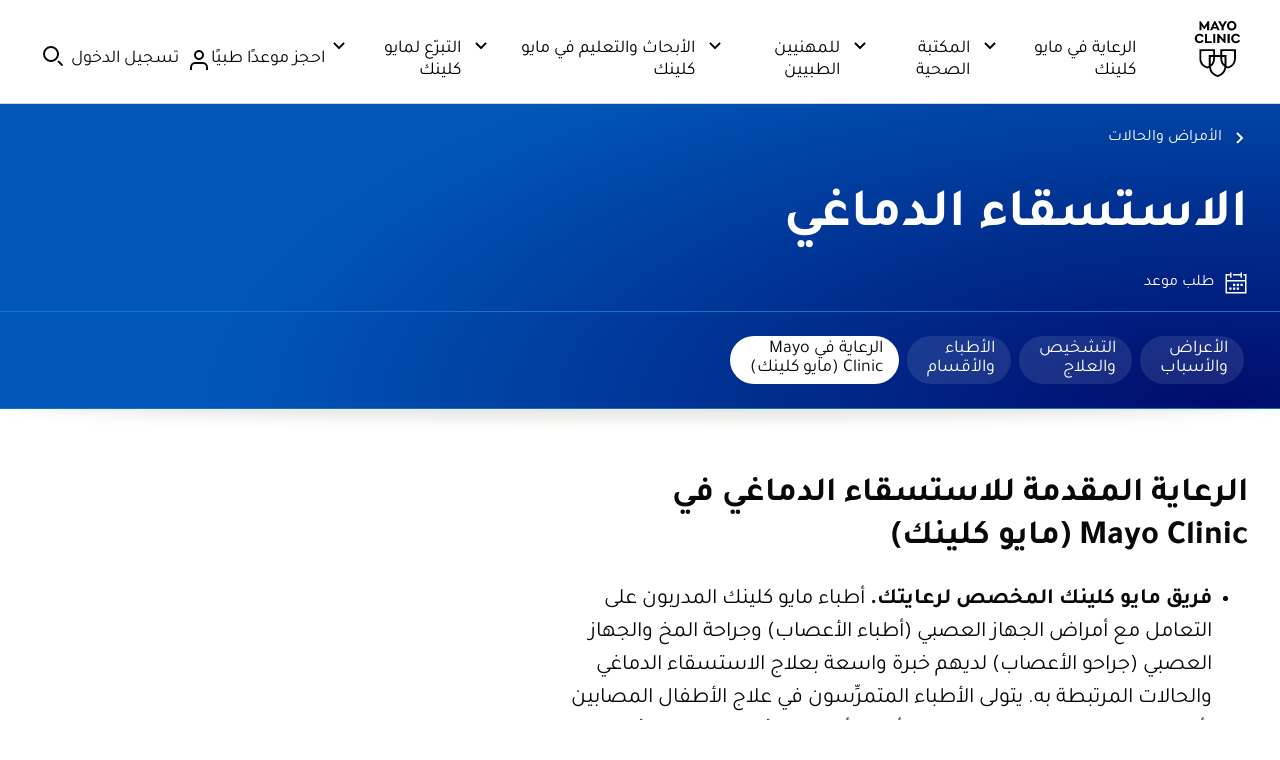

--- FILE ---
content_type: text/html; charset=utf-8
request_url: https://www.mayoclinic.org/ar/diseases-conditions/hydrocephalus/care-at-mayo-clinic/mac-20373615
body_size: 54120
content:

<!DOCTYPE html>

<html lang="ar" dir="rtl">
    
<head>
    <script data-cfasync="false" data-local-sync="allow-network-observable" data-ui-shadow-root="open" data-locale="ar-AE" data-css="https://assets.mayoclinic.org/content/dam/cpm-transcend/cm.css" data-ui="https://assets.mayoclinic.org/content/dam/cpm-transcend/ui.js" src="https://transcend-cdn.com/cm/03274c75-bbc2-448d-a72f-379289a8e380/airgap.js"></script>
    <meta charset="utf-8" />
    <title>الاستسقاء الدماغي - الرعاية في Mayo Clinic (مايو كلينك) - Mayo Clinic (مايو كلينك)</title>
	<meta name="application-name" content="&nbsp;" />
    
		<link rel="apple-touch-icon" href="/-/media/web/gbs/shared/images/apple-touch-icon-152x152.svg">
	
		<link rel="icon" href="/-/media/web/gbs/shared/images/favicon.png">
	
		<meta name="msapplication-TileColor" content="#FFFFFF" />
	
		<meta name="msapplication-TileImage" content="/-/media/web/gbs/shared/images/mstile-144x144.png" />
	
    <meta name="viewport" content="width=device-width, initial-scale=1.0" />
    <meta name="format-detection" content="telephone=no"> 
    <meta name="PocID" content="CON-20373582" />
<meta name="Subject" content="Hydrocephalus" />
<meta name="Expected Delivery Channel" content="Web" />
<meta name="Content Package" content="Health information library" />
<meta name="Content Package" content="Syndication Adult Health Information Content" />
<meta name="Person Group" content="45 to 64 middle" />
<meta name="Person Group" content="19 to 44 younger" />
<meta name="Person Group" content="65 to 80 older" />
<meta name="Person Group" content="13 to 18 years teen" />
<meta name="Person Group" content="02 months to 2 years infant/toddler" />
<meta name="Person Group" content="03 to 5 years preschool" />
<meta name="Person Group" content="06 to 12 years elementary/preteen" />

    <meta name="Description" id="Description" content="اقرأ المزيد عن هذه الحالة التي تسبب تراكم السوائل في الدماغ والتي يُحتمل أن تكون مميتة. ويمكنها أن تسبب ظهور مجموعة من الأعراض، بدءًا من الصداع وحتى اختلال التوازن." />

    
    <link rel="alternate" href="https://www.mayoclinic.org/diseases-conditions/hydrocephalus/care-at-mayo-clinic/mac-20373615" hreflang="en" />
<link rel="alternate" href="https://www.mayoclinic.org/es/diseases-conditions/hydrocephalus/care-at-mayo-clinic/mac-20373615" hreflang="es" />
<link rel="alternate" href="https://www.mayoclinic.org/ar/diseases-conditions/hydrocephalus/care-at-mayo-clinic/mac-20373615" hreflang="ar" />
<link rel="alternate" href="https://www.mayoclinic.org/zh-hans/diseases-conditions/hydrocephalus/care-at-mayo-clinic/mac-20373615" hreflang="zh-hans" />
<link rel="canonical" href="https://www.mayoclinic.org/ar/diseases-conditions/hydrocephalus/care-at-mayo-clinic/mac-20373615" />
<meta name="PublishDate" content="2023-11-16" />


    <script type="application/ld+json">{"@context":"https://schema.org","@type":"BreadcrumbList","ItemListElement":[{"@type":"ListItem","position":1,"name":"الأمراض والحالات","item":"https://www.mayoclinic.org/ar/diseases-conditions"},{"@type":"ListItem","position":2,"name":"الاستسقاء الدماغي الرعاية في Mayo Clinic (مايو كلينك)"}]}</script>
    <meta name="contentLanguage" content="ar" />
    
    <!--[if lt IE 9]>
        <script src="//html5shim.googlecode.com/svn/trunk/html5.js"></script>
    <![endif]-->

    <link rel="stylesheet" type="text/css" href="/bundles/styles/goldStandardAemHeader.css?v=5AF45B29B2F547D29005E803856CD5BED5CDD727" /><link rel="stylesheet" type="text/css" href="/bundles/styles/goldStandardReskin.css?v=DD079B7C1EB514F5B7E19B7B471358F21EE4AB3D" />

    
    
	<link rel="stylesheet" type="text/css" href="https://www.mayoclinic.org/mayofonts/Fonts/tajawal/mayo-clinic-fonts-arabic.css" /><script src="//tagdelivery.mayoclinic.org/dotorg/prod/utag.sync.js" type="text/javascript">

</script><link rel="stylesheet" type="text/css" href="/bundles/styles/accessibility.css?v=7A281B0CAEFEE3E8063E4A6C48E5620E6D28F169" />


	

    

    
	<link rel="stylesheet" type="text/css" href="https://www.mayoclinic.org/mayofonts/Fonts/mayo/fonts.css" media="all">
<style>
.form .sc-aem h2{border-bottom:none;padding-bottom:0}
div.main>header>.mobile-nav-container .tab-navigation-show-more{ z-index: 2}
.gsr div.main>header .breadcrumbs ul li a[href=""] { display: none;}
</style>
<link href="https://www.mayoclinic.org/static/main.css?t=1768916612747" rel="stylesheet">
    <script type="text/javascript">
var adTargeting = adTargeting || {};
adTargeting.sseSubjectId = '2320';
adTargeting.sseRelatedIds = '2320|24677|25555|1092|23457|1126|1125|4647|4646|1127|1123|130649|3542|3541|3540|130648|130647|1120|3525|3531|3530|3532|3529|3528|3527|138272|138271|138266|138269|138268|138270|138265|138267|3526|3534|3533|138276|138274|138279|138277|138275|138273|138278|1121|126291|126290|126289|1122|3536|133060|133059|3535|3539|3538|3537|130650|130651|1124|6016|6014|1118';
adTargeting.contentType = '13B0F841F12D43CE95AC4987C6843E26';
adTargeting.itemId = 'a34f1f37-c3c6-4048-bd43-3635c4785282';
adTargeting.keyWord = '';
adTargeting.pocId = 'CON-20373582';
adTargeting.section = 'consolidated_care_at_mayo_clinic';
adTargeting.tab = '';
adTargeting.noThirdPartyAds = '';
adTargeting.environment = 'Production'
adTargeting.language = 'ar'
</script>

    <script type="text/javascript" src="//nexus.ensighten.com/mayo_clinic/clinicprod/Bootstrap.js"></script>

    

<script>(window.BOOMR_mq=window.BOOMR_mq||[]).push(["addVar",{"rua.upush":"false","rua.cpush":"true","rua.upre":"false","rua.cpre":"true","rua.uprl":"false","rua.cprl":"false","rua.cprf":"false","rua.trans":"SJ-03d148c1-1f54-49c0-af79-f8c766d27c83","rua.cook":"false","rua.ims":"false","rua.ufprl":"false","rua.cfprl":"true","rua.isuxp":"false","rua.texp":"norulematch","rua.ceh":"false","rua.ueh":"false","rua.ieh.st":"0"}]);</script>
                              <script>!function(e){var n="https://s.go-mpulse.net/boomerang/";if("False"=="True")e.BOOMR_config=e.BOOMR_config||{},e.BOOMR_config.PageParams=e.BOOMR_config.PageParams||{},e.BOOMR_config.PageParams.pci=!0,n="https://s2.go-mpulse.net/boomerang/";if(window.BOOMR_API_key="AE377-TGE2S-92GPZ-AE4B3-VR4DY",function(){function e(){if(!r){var e=document.createElement("script");e.id="boomr-scr-as",e.src=window.BOOMR.url,e.async=!0,o.appendChild(e),r=!0}}function t(e){r=!0;var n,t,a,i,d=document,O=window;if(window.BOOMR.snippetMethod=e?"if":"i",t=function(e,n){var t=d.createElement("script");t.id=n||"boomr-if-as",t.src=window.BOOMR.url,BOOMR_lstart=(new Date).getTime(),e=e||d.body,e.appendChild(t)},!window.addEventListener&&window.attachEvent&&navigator.userAgent.match(/MSIE [67]\./))return window.BOOMR.snippetMethod="s",void t(o,"boomr-async");a=document.createElement("IFRAME"),a.src="about:blank",a.title="",a.role="presentation",a.loading="eager",i=(a.frameElement||a).style,i.width=0,i.height=0,i.border=0,i.display="none",o.appendChild(a);try{O=a.contentWindow,d=O.document.open()}catch(_){n=document.domain,a.src="javascript:var d=document.open();d.domain='"+n+"';void 0;",O=a.contentWindow,d=O.document.open()}if(n)d._boomrl=function(){this.domain=n,t()},d.write("<bo"+"dy onload='document._boomrl();'>");else if(O._boomrl=function(){t()},O.addEventListener)O.addEventListener("load",O._boomrl,!1);else if(O.attachEvent)O.attachEvent("onload",O._boomrl);d.close()}function a(e){window.BOOMR_onload=e&&e.timeStamp||(new Date).getTime()}if(!window.BOOMR||!window.BOOMR.version&&!window.BOOMR.snippetExecuted){window.BOOMR=window.BOOMR||{},window.BOOMR.snippetStart=(new Date).getTime(),window.BOOMR.snippetExecuted=!0,window.BOOMR.snippetVersion=14,window.BOOMR.url=n+"AE377-TGE2S-92GPZ-AE4B3-VR4DY";var i=document.currentScript||document.getElementsByTagName("script")[0],o=i.parentNode,r=!1,d=document.createElement("link");if(d.relList&&"function"==typeof d.relList.supports&&d.relList.supports("preload")&&"as"in d)window.BOOMR.snippetMethod="p",d.href=window.BOOMR.url,d.rel="preload",d.as="script",d.addEventListener("load",e),d.addEventListener("error",function(){t(!0)}),setTimeout(function(){if(!r)t(!0)},3e3),BOOMR_lstart=(new Date).getTime(),o.appendChild(d);else t(!1);if(window.addEventListener)window.addEventListener("load",a,!1);else if(window.attachEvent)window.attachEvent("onload",a)}}(),"".length>0)if(e&&"performance"in e&&e.performance&&"function"==typeof e.performance.setResourceTimingBufferSize)e.performance.setResourceTimingBufferSize();!function(){if(BOOMR=e.BOOMR||{},BOOMR.plugins=BOOMR.plugins||{},!BOOMR.plugins.AK){var n="true"=="true"?1:0,t="",a="p4aaaal7aaaac2lpuu4a-f-99eb2200f-clientnsv4-s.akamaihd.net",i="false"=="true"?2:1,o={"ak.v":"39","ak.cp":"622003","ak.ai":parseInt("298810",10),"ak.ol":"0","ak.cr":0,"ak.ipv":4,"ak.proto":"http/1.1","ak.rid":"10a8606f","ak.r":47605,"ak.a2":n,"ak.m":"a","ak.n":"essl","ak.bpcip":"3.145.170.0","ak.cport":60244,"ak.gh":"23.45.126.207","ak.quicv":"","ak.tlsv":"tls1.2","ak.0rtt":"","ak.0rtt.ed":"","ak.csrc":"-","ak.acc":"bbr","ak.t":"1768924472","ak.ak":"hOBiQwZUYzCg5VSAfCLimQ==vmg5NN+C/4lFes16ZOEWenpuCs1mHeMp1y07ho9FVC352cmKgfoLXK1qpxIzflY04poWQOrs43T3Ec4NnjCerFfkfQzxZ7Q3jQLwNOrnShK5XGKRLbm17xDsLEfwyBvMQYquGWgZZ1w+GWb2F2fu5+qGcLm6aP1rSzT5HByVZ4TDS3h7zpBwiWY4+0Eb4AQ4WtOow8xejNBStLjF/kHWUzaRPagARDjM6KUdDE2nMkUrkRA+ouJ1CHo9Hmb0E3hpVtWkPThUKDMiBQdTt2AcA1vaf6AZS3NN6xWdMsVnZT7/f3p7ILj8/3rn28rQpqkbFQtO+aV7VWFMhpFmpKR8G48uj9lV/hGs4WdQAxFERVAzSf9EwquYmZGMvUmeGXN7hJPrmEa4Ixwhpwk/3/ZUQBBRumSSsQCaRVm10uxTj8w=","ak.pv":"307","ak.dpoabenc":"","ak.tf":i};if(""!==t)o["ak.ruds"]=t;var r={i:!1,av:function(n){var t="http.initiator";if(n&&(!n[t]||"spa_hard"===n[t]))o["ak.feo"]=void 0!==e.aFeoApplied?1:0,BOOMR.addVar(o)},rv:function(){var e=["ak.bpcip","ak.cport","ak.cr","ak.csrc","ak.gh","ak.ipv","ak.m","ak.n","ak.ol","ak.proto","ak.quicv","ak.tlsv","ak.0rtt","ak.0rtt.ed","ak.r","ak.acc","ak.t","ak.tf"];BOOMR.removeVar(e)}};BOOMR.plugins.AK={akVars:o,akDNSPreFetchDomain:a,init:function(){if(!r.i){var e=BOOMR.subscribe;e("before_beacon",r.av,null,null),e("onbeacon",r.rv,null,null),r.i=!0}return this},is_complete:function(){return!0}}}}()}(window);</script></head>


<body class="thin-content light-mode gsr">
    <script type="text/javascript">
	(function(a,b,c,d) {
 a='//tagdelivery.mayoclinic.org/dotorg/prod/utag.js';
 b=document;c='script';d=b.createElement(c);d.src=a;
 d.type='text/java'+c;d.async=true;
 a=b.getElementsByTagName(c)[0];a.parentNode.insertBefore(d,a)})();

</script>
    <form method="post" action="/ar/diseases-conditions/hydrocephalus/care-at-mayo-clinic/mac-20373615" id="mayoform">
<div class="aspNetHidden">
<input type="hidden" name="__VIEWSTATE" id="__VIEWSTATE" value="YLKhO7tSRdDiDsowSrD5XbqBf7Ha7Pxw8edlgsAd+GhhnB+l2FJ6VBEYhqakhTXxPEKI337QXc7bU92zT5aUBmOnDnI=" />
</div>

<div class="aspNetHidden">

	<input type="hidden" name="__VIEWSTATEGENERATOR" id="__VIEWSTATEGENERATOR" value="6DCFA933" />
	<input type="hidden" name="__EVENTVALIDATION" id="__EVENTVALIDATION" value="ZAYhsFKSkv8DAUh9dKC/0nuk0pJxyjJ5MGXpEEowyfu9zPahzqBTafJx1cB4b+Bh9pTG/gxV3AMXbOuC3E5lywXbSVTQiFpgbOPDh6amT834sIR1" />
</div>
	    
		
        <div class="page-alert" role="alert" style="display:none;"><div id="et_noEnglishVersion">لا يحتوي هذا المحتوى على إصدار باللغة الإنجليزية.</div></div><div class="page-alert" role="alert" style="display:none;"><div id="et_noArabicVersion">هذا المحتوى لا يحتوي على النسخة العربية.</div></div><input type="hidden" name="ctl03$CookiesEnabledHiddenField" id="CookiesEnabledHiddenField" />

<div class="sc-aem">
    <div data-hydrate=/content/experience-fragments/mayoclinic/ar/global/global-alerts/master><div class="aem-container cmp-container--column-padding-0x  aem-Grid aem-Grid--12 aem-Grid--default--12 "><div class="aem-GridColumn aem-GridColumn--default--12 aem-GridColumn"><div class="cmp-global-alerts "><ul id="globalalerts-1f58501567" class="cmp-global-alerts "></ul></div></div></div><div class="aem-container   aem-Grid aem-Grid--12 aem-Grid--default--12 "></div></div>
    <script>
      var __COMP_DATA__ = window.__COMP_DATA__ || {};
      __COMP_DATA__["/content/experience-fragments/mayoclinic/ar/global/global-alerts/master"] = {"statusCode":200,"title":"","language":"en","metadataValues":null,"alternateSupportedLanguageLinks":null,"chatScriptEnabled":false,"aliceAiChatEnabled":false,"seoTitle":"","path":"/content/experience-fragments/mayoclinic/ar/global/global-alerts/master","type":"mayoclinic/components/structure/xfpage","uniqueId":"model",":hierarchyType":"page","processedUrl":"","isPrint":false,"items":{"root_msm_moved":{"language":"en","path":"","type":"mayoclinic/components/core/container/v1/container","uniqueId":"model/root_msm_moved","gridClassNames":"aem-Grid aem-Grid--12 aem-Grid--default--12","columnCount":12,"processedUrl":"","isPrint":false,"columnClassNames":{},"items":{},"itemsOrder":[]},"root":{"language":"en","path":"","type":"mayoclinic/components/core/container/v1/container","uniqueId":"model/root","gridClassNames":"aem-Grid aem-Grid--12 aem-Grid--default--12","columnCount":12,"appliedCssClassNames":"cmp-container--column-padding-0x","processedUrl":"","isPrint":false,"columnClassNames":{"globalalerts":"aem-GridColumn aem-GridColumn--default--12"},"items":{"globalalerts":{"language":"en","path":"","type":"mayoclinic/components/content/globalalerts/v1/globalalerts","uniqueId":"model/root/globalalerts","id":"globalalerts-1f58501567","allGlobalAlerts":[],"processedUrl":"","isPrint":false}},"itemsOrder":["globalalerts"]}},"itemsOrder":["root","root_msm_moved"]}
    </script>
  
    <div data-hydrate=/content/experience-fragments/mayoclinic/ar/global/header/master><div class="aem-container cmp-container--centered   " id="header__container"><div class="container-child "><header data-testid="cmp-header" class="onSafari-false"><div data-testid="cmp-skipToMain" class="cmp-skip-to-main cmp-skip-to-main__container cmp-skip-to-main__container-global "><a href="#main-content" id="cmp-skip-to-main__link-global" data-testid="cmp-skip-to-main__link-global" class="cmp-skip-to-main__link cmp-skip-to-main__link-global">Skip to content</a></div><div class="aem-container    " id="header__outer-wrapper-container"><div class="container-child aem-GridColumn--mayo_small--none"><nav aria-label="Primary" data-testid="cmp-nav" class=""><div class="aem-container    cmp-nav-container" id="header__wrapper-container"><div class="container-child aem-GridColumn--mayo_x-large--none aem-GridColumn--mayo_large--none aem-GridColumn--mayo_medium--none aem-GridColumn--mayo_x-small--hide aem-GridColumn--mayo_small--hide"><div class="aem-container    " id="header__logo-container"><div class="container-child "><div id="image-c6e70f1de3" class="image-c6e70f1de3  cmp-image   " data-testid="cmp-image"><div class="cmp-link" data-testid="cmp-link"><a href="/ar" class="cmp-anchor--plain" data-cmp-data-layer="{&quot;target&quot;:&quot;logo&quot;,&quot;category&quot;:&quot;global-header&quot;,&quot;action&quot;:&quot;top_header&quot;}"><img src="https://assets.mayoclinic.org/content/dam/mayoclinic/images/logos/mayo-clinic-logo.svg" class="cmp-image__image" alt="صفحة Mayo Clinic الرئيسية" loading="lazy"/></a></div></div></div></div></div><div class="container-child aem-GridColumn--default--none aem-GridColumn--mayo_x-small--none aem-GridColumn--mayo_small--none"><div class="aem-container    " id="header__content-container"><div class="container-child "><div data-panelcontainer="search-container" class="cmp-search-container aem-Grid"><div data-cmp-hook-search-container="item" data-cmp-expanded="true" class="cmp-search-container__children cmp-search-container--show"><div class="aem-container    " id="header__content-inner-container"><div class="container-child aem-GridColumn--mayo_x-large--none aem-GridColumn--mayo_large--hide aem-GridColumn--mayo_medium--hide aem-GridColumn--mayo_x-small--hide aem-GridColumn--mayo_small--hide"><ul data-panelcontainer="tabs" data-testid="cmp-tabs" class="cmp-tabs cmp-tabs--navigation"><li data-cmp-hook-tabs="tabpanel" class="cmp-tab "><div class="cmp-tab__title "><div class="cmp-tab__button"><button aria-expanded="false" data-cmp-data-layer="{&quot;category&quot;:&quot;global-header&quot;,&quot;action&quot;:&quot;top_header&quot;,&quot;target&quot;:&quot;Care at \\n Mayo Clinic&quot;}" type="button" data-testid="cmp-button" class="cmp-button cmp-button__button "><span class="cmp-tab__button-inner"><span class="cmp-tab__button-title">الرعاية في مايو كلينك</span><span class="cmp-icon icon__chevron-down  cmp-icon--size-16"><svg data-name="32x32-Guides" xmlns="http://www.w3.org/2000/svg" viewBox="0 0 16 16"><path d="M8 11.414L2.293 5.707 3.707 4.293 8 8.586 12.293 4.293 13.707 5.707 8 11.414z"></path></svg></span></span></button></div></div><div class="cmp-tab__content "><div class="aem-container    " id=""><div class="container-child "><div class="aem-container cmp-container--centered   " id=""><div class="container-child aem-GridColumn--default--none aem-GridColumn--mayo_x-large--none"><div class="aem-container    " id=""><div class="container-child "><div class="cmp-link" data-testid="cmp-button"><a href="/ar/patient-centered-care" class="cmp-anchor--plain cmp-button cmp-button__link " id="button-423e6fc35e" data-cmp-data-layer="{&quot;target&quot;:&quot;Patient-Centered Care&quot;,&quot;category&quot;:&quot;global-header&quot;,&quot;action&quot;:&quot;expanded|care at mayo clinic&quot;}"><span aria-hidden="false" class="cmp-button__inner cmp-button__inner--width-full cmp-button__inner--type-text cmp-button__inner--focus-primary    "><span class="cmp-button__inner-wrapper"><span class="cmp-button__inner-main"><span role="text" class="cmp-button__text"><span>الرعاية المتمحورة حول المرضى</span></span></span><span class="cmp-icon icon__chevron-right  cmp-icon--size-16"><svg data-name="32x32-Guides" xmlns="http://www.w3.org/2000/svg" viewBox="0 0 16 16"><path d="M5.707 13.707L4.293 12.293 8.586 8 4.293 3.707 5.707 2.293 11.414 8 5.707 13.707z"></path></svg></span></span></span></a></div></div><div class="container-child "><div class="cmp-link" data-testid="cmp-button"><a href="/ar/about-mayo-clinic" class="cmp-anchor--plain cmp-button cmp-button__link " id="button-09b5d1819e" data-cmp-data-layer="{&quot;target&quot;:&quot;About Mayo Clinic&quot;,&quot;category&quot;:&quot;global-header&quot;,&quot;action&quot;:&quot;expanded|care at mayo clinic&quot;}"><span aria-hidden="false" class="cmp-button__inner cmp-button__inner--width-full cmp-button__inner--type-text cmp-button__inner--focus-primary    "><span class="cmp-button__inner-wrapper"><span class="cmp-button__inner-main"><span role="text" class="cmp-button__text"><span>نبذة عن مايو كلينك</span></span></span><span class="cmp-icon icon__chevron-right  cmp-icon--size-16"><svg data-name="32x32-Guides" xmlns="http://www.w3.org/2000/svg" viewBox="0 0 16 16"><path d="M5.707 13.707L4.293 12.293 8.586 8 4.293 3.707 5.707 2.293 11.414 8 5.707 13.707z"></path></svg></span></span></span></a></div></div><div class="container-child "><div class="cmp-link" data-testid="cmp-button"><a href="/ar/appointments" class="cmp-anchor--plain cmp-button cmp-button__link " id="button-405c884bee" data-cmp-data-layer="{&quot;target&quot;:&quot;Request Appointment&quot;,&quot;category&quot;:&quot;global-header&quot;,&quot;action&quot;:&quot;expanded|care at mayo clinic&quot;}"><span aria-hidden="false" class="cmp-button__inner cmp-button__inner--width-full cmp-button__inner--type-text cmp-button__inner--focus-primary    "><span class="cmp-button__inner-wrapper"><span class="cmp-button__inner-main"><span role="text" class="cmp-button__text"><span>احجز موعدًا طبيًا</span></span></span><span class="cmp-icon icon__chevron-right  cmp-icon--size-16"><svg data-name="32x32-Guides" xmlns="http://www.w3.org/2000/svg" viewBox="0 0 16 16"><path d="M5.707 13.707L4.293 12.293 8.586 8 4.293 3.707 5.707 2.293 11.414 8 5.707 13.707z"></path></svg></span></span></span></a></div></div><div class="container-child "><div class="cmp-link" data-testid="cmp-button"><a href="/ar/appointments/find-a-doctor" class="cmp-anchor--plain cmp-button cmp-button__link " id="button-d2f12ecac4" data-cmp-data-layer="{&quot;target&quot;:&quot;Find a Doctor&quot;,&quot;category&quot;:&quot;global-header&quot;,&quot;action&quot;:&quot;expanded|care at mayo clinic&quot;}"><span aria-hidden="false" class="cmp-button__inner cmp-button__inner--width-full cmp-button__inner--type-text cmp-button__inner--focus-primary    "><span class="cmp-button__inner-wrapper"><span class="cmp-button__inner-main"><span role="text" class="cmp-button__text"><span>ابحث عن طبيب</span></span></span><span class="cmp-icon icon__chevron-right  cmp-icon--size-16"><svg data-name="32x32-Guides" xmlns="http://www.w3.org/2000/svg" viewBox="0 0 16 16"><path d="M5.707 13.707L4.293 12.293 8.586 8 4.293 3.707 5.707 2.293 11.414 8 5.707 13.707z"></path></svg></span></span></span></a></div></div><div class="container-child "><div class="cmp-link" data-testid="cmp-button"><a href="/ar/locations" class="cmp-anchor--plain cmp-button cmp-button__link " id="button-c55d02a4f1" data-cmp-data-layer="{&quot;target&quot;:&quot;Locations&quot;,&quot;category&quot;:&quot;global-header&quot;,&quot;action&quot;:&quot;expanded|care at mayo clinic&quot;}"><span aria-hidden="false" class="cmp-button__inner cmp-button__inner--width-full     "><span class="cmp-button__inner-wrapper"><span class="cmp-button__inner-main"><span role="text" class="cmp-button__text"><span>فروعنا</span></span></span><span class="cmp-icon icon__chevron-right  cmp-icon--size-16"><svg data-name="32x32-Guides" xmlns="http://www.w3.org/2000/svg" viewBox="0 0 16 16"><path d="M5.707 13.707L4.293 12.293 8.586 8 4.293 3.707 5.707 2.293 11.414 8 5.707 13.707z"></path></svg></span></span></span></a></div></div><div class="container-child "><div class="cmp-link" data-testid="cmp-button"><a href="https://www.mayo.edu/ar/research/clinical-trials" class="cmp-anchor--plain cmp-button cmp-button__link " id="button-0b2beba0fe" data-cmp-data-layer="{&quot;target&quot;:&quot;Clinical Trials&quot;,&quot;category&quot;:&quot;global-header&quot;,&quot;action&quot;:&quot;expanded|care at mayo clinic&quot;}"><span aria-hidden="false" class="cmp-button__inner cmp-button__inner--width-full cmp-button__inner--type-text cmp-button__inner--focus-primary    "><span class="cmp-button__inner-wrapper"><span class="cmp-button__inner-main"><span role="text" class="cmp-button__text"><span>التجارب السريرية</span></span></span><span class="cmp-icon icon__chevron-right  cmp-icon--size-16"><svg data-name="32x32-Guides" xmlns="http://www.w3.org/2000/svg" viewBox="0 0 16 16"><path d="M5.707 13.707L4.293 12.293 8.586 8 4.293 3.707 5.707 2.293 11.414 8 5.707 13.707z"></path></svg></span></span></span></a></div></div></div></div><div class="container-child aem-GridColumn--default--none aem-GridColumn--mayo_x-large--none"><div class="aem-container    " id=""><div class="container-child "><div class="cmp-link" data-testid="cmp-button"><a href="https://connect.mayoclinic.org" class="cmp-anchor--plain cmp-button cmp-button__link " id="button-7a8e65b7ed" data-cmp-data-layer="{&quot;target&quot;:&quot;Connect to Support Groups&quot;,&quot;category&quot;:&quot;global-header&quot;,&quot;action&quot;:&quot;expanded|care at mayo clinic&quot;}"><span aria-hidden="false" class="cmp-button__inner cmp-button__inner--width-full     "><span class="cmp-button__inner-wrapper"><span class="cmp-button__inner-main"><span role="text" class="cmp-button__text"><span>تواصَل مع مجموعات دعم</span></span></span><span class="cmp-icon icon__chevron-right  cmp-icon--size-16"><svg data-name="32x32-Guides" xmlns="http://www.w3.org/2000/svg" viewBox="0 0 16 16"><path d="M5.707 13.707L4.293 12.293 8.586 8 4.293 3.707 5.707 2.293 11.414 8 5.707 13.707z"></path></svg></span></span></span></a></div></div><div class="container-child "><div class="cmp-link" data-testid="cmp-button"><a href="/ar/patient-visitor-guide" class="cmp-anchor--plain cmp-button cmp-button__link " id="button-36da5b611a" data-cmp-data-layer="{&quot;target&quot;:&quot;Patient &amp; Visitor guide&quot;,&quot;category&quot;:&quot;global-header&quot;,&quot;action&quot;:&quot;expanded|care at mayo clinic&quot;}"><span aria-hidden="false" class="cmp-button__inner cmp-button__inner--width-full cmp-button__inner--type-text cmp-button__inner--focus-primary    "><span class="cmp-button__inner-wrapper"><span class="cmp-button__inner-main"><span role="text" class="cmp-button__text"><span>دليل المرضى والزوار</span></span></span><span class="cmp-icon icon__chevron-right  cmp-icon--size-16"><svg data-name="32x32-Guides" xmlns="http://www.w3.org/2000/svg" viewBox="0 0 16 16"><path d="M5.707 13.707L4.293 12.293 8.586 8 4.293 3.707 5.707 2.293 11.414 8 5.707 13.707z"></path></svg></span></span></span></a></div></div><div class="container-child "><div class="cmp-link" data-testid="cmp-button"><a href="/ar/billing-insurance" class="cmp-anchor--plain cmp-button cmp-button__link " id="button-47fe75280f" data-cmp-data-layer="{&quot;target&quot;:&quot;Insurance &amp; Billing&quot;,&quot;category&quot;:&quot;global-header&quot;,&quot;action&quot;:&quot;expanded|care at mayo clinic&quot;}"><span aria-hidden="false" class="cmp-button__inner cmp-button__inner--width-full cmp-button__inner--type-text cmp-button__inner--focus-primary    "><span class="cmp-button__inner-wrapper"><span class="cmp-button__inner-main"><span role="text" class="cmp-button__text"><span>التأمين والفواتير</span></span></span><span class="cmp-icon icon__chevron-right  cmp-icon--size-16"><svg data-name="32x32-Guides" xmlns="http://www.w3.org/2000/svg" viewBox="0 0 16 16"><path d="M5.707 13.707L4.293 12.293 8.586 8 4.293 3.707 5.707 2.293 11.414 8 5.707 13.707z"></path></svg></span></span></span></a></div></div><div class="container-child "><div class="cmp-link" data-testid="cmp-button"><a href="/ar/departments-centers" class="cmp-anchor--plain cmp-button cmp-button__link " id="button-1619cbcb11" data-cmp-data-layer="{&quot;target&quot;:&quot;Departments &amp; Centers&quot;,&quot;category&quot;:&quot;global-header&quot;,&quot;action&quot;:&quot;expanded|care at mayo clinic&quot;}"><span aria-hidden="false" class="cmp-button__inner cmp-button__inner--width-full cmp-button__inner--type-text cmp-button__inner--focus-primary    "><span class="cmp-button__inner-wrapper"><span class="cmp-button__inner-main"><span role="text" class="cmp-button__text"><span>الأقسام والمراكز</span></span></span><span class="cmp-icon icon__chevron-right  cmp-icon--size-16"><svg data-name="32x32-Guides" xmlns="http://www.w3.org/2000/svg" viewBox="0 0 16 16"><path d="M5.707 13.707L4.293 12.293 8.586 8 4.293 3.707 5.707 2.293 11.414 8 5.707 13.707z"></path></svg></span></span></span></a></div></div><div class="container-child "><div class="cmp-link" data-testid="cmp-button"><a href="/ar/international" class="cmp-anchor--plain cmp-button cmp-button__link " id="button-4ae6bdb0d4" data-cmp-data-layer="{&quot;target&quot;:&quot;International Services&quot;,&quot;category&quot;:&quot;global-header&quot;,&quot;action&quot;:&quot;expanded|care at mayo clinic&quot;}"><span aria-hidden="false" class="cmp-button__inner cmp-button__inner--width-full cmp-button__inner--type-text cmp-button__inner--focus-primary    "><span class="cmp-button__inner-wrapper"><span class="cmp-button__inner-main"><span role="text" class="cmp-button__text"><span>الخدمات الدولية</span></span></span><span class="cmp-icon icon__chevron-right  cmp-icon--size-16"><svg data-name="32x32-Guides" xmlns="http://www.w3.org/2000/svg" viewBox="0 0 16 16"><path d="M5.707 13.707L4.293 12.293 8.586 8 4.293 3.707 5.707 2.293 11.414 8 5.707 13.707z"></path></svg></span></span></span></a></div></div><div class="container-child "><div class="cmp-link" data-testid="cmp-button"><a href="/ar/about-mayo-clinic/contact" class="cmp-anchor--plain cmp-button cmp-button__link " id="button-e11f673d3d" data-cmp-data-layer="{&quot;target&quot;:&quot;Contact Us&quot;,&quot;category&quot;:&quot;global-header&quot;,&quot;action&quot;:&quot;expanded|care at mayo clinic&quot;}"><span aria-hidden="false" class="cmp-button__inner cmp-button__inner--width-full cmp-button__inner--type-text cmp-button__inner--focus-primary    "><span class="cmp-button__inner-wrapper"><span class="cmp-button__inner-main"><span role="text" class="cmp-button__text"><span>تواصَل معنا</span></span></span><span class="cmp-icon icon__chevron-right  cmp-icon--size-16"><svg data-name="32x32-Guides" xmlns="http://www.w3.org/2000/svg" viewBox="0 0 16 16"><path d="M5.707 13.707L4.293 12.293 8.586 8 4.293 3.707 5.707 2.293 11.414 8 5.707 13.707z"></path></svg></span></span></span></a></div></div></div></div><div class="container-child aem-GridColumn--default--none aem-GridColumn--mayo_x-large--none"><div class="aem-container    " id=""><div class="container-child "><div data-testid="cmp-teaser" class="cmp-teaser "><div><div class="cmp-teaser__content"><div class="cmp-teaser__title"><div class="cmp-title" data-testid="cmp-title"><div class="cmp-title__text--color-primary-inverse cmp-title__text--body-serif-small-bold "><div class="cmp-link" data-testid="cmp-link"><a text="دليل المرضى والزوار" href="/ar/patient-visitor-guide" class="cmp-anchor--plain" data-cmp-data-layer="{&quot;category&quot;:&quot;global-header&quot;,&quot;target&quot;:&quot;teaser|Patient &amp; Visitor Guide&quot;,&quot;action&quot;:&quot;expanded|Care at Mayo Clinic&quot;}"><span role="text" class="cmp-title__inner">دليل المرضى<!-- --> <span class="cmp-title__no-break">والزوار<!-- --> <span class="cmp-icon icon__chevron-right  cmp-icon--size-16"><svg data-name="32x32-Guides" xmlns="http://www.w3.org/2000/svg" viewBox="0 0 16 16"><path d="M5.707 13.707L4.293 12.293 8.586 8 4.293 3.707 5.707 2.293 11.414 8 5.707 13.707z"></path></svg></span></span></span></a></div></div></div></div></div><div class="cmp-teaser__image"><div id="teaser-2bc3711696-image" class="teaser-2bc3711696-image  cmp-image    cmp-image__width--full" data-testid="cmp-image"><img src="https://assets.mayoclinic.org/content/dam/media/global/images/2023/06/26/pt-visitor-Getty-1419492732-415x275.jpg" class="cmp-image__image" alt="" loading="lazy"/></div><div class="cmp-teaser__image--overlay"></div></div></div></div></div></div></div></div></div></div><div tabindex="0" class="cmp-tab__content-focus-out-element"></div></div></li><li data-cmp-hook-tabs="tabpanel" class="cmp-tab "><div class="cmp-tab__title "><div class="cmp-tab__button"><button aria-expanded="false" data-cmp-data-layer="{&quot;category&quot;:&quot;global-header&quot;,&quot;action&quot;:&quot;top_header&quot;,&quot;target&quot;:&quot;Health \\n Library&quot;}" type="button" data-testid="cmp-button" class="cmp-button cmp-button__button "><span class="cmp-tab__button-inner"><span class="cmp-tab__button-title">المكتبة الصحية</span><span class="cmp-icon icon__chevron-down  cmp-icon--size-16"><svg data-name="32x32-Guides" xmlns="http://www.w3.org/2000/svg" viewBox="0 0 16 16"><path d="M8 11.414L2.293 5.707 3.707 4.293 8 8.586 12.293 4.293 13.707 5.707 8 11.414z"></path></svg></span></span></button></div></div><div class="cmp-tab__content "><div class="aem-container    " id=""><div class="container-child "><div class="aem-container cmp-container--centered   " id=""><div class="container-child aem-GridColumn--default--none aem-GridColumn--mayo_x-large--none"><div class="aem-container    " id=""><div class="container-child "><div class="cmp-link" data-testid="cmp-button"><a href="/ar/diseases-conditions" class="cmp-anchor--plain cmp-button cmp-button__link " id="button-07e8346e40" data-cmp-data-layer="{&quot;target&quot;:&quot;Diseases &amp; Conditions&quot;,&quot;category&quot;:&quot;global-header&quot;,&quot;action&quot;:&quot;expanded|health library&quot;}"><span aria-hidden="false" class="cmp-button__inner cmp-button__inner--width-full cmp-button__inner--type-text cmp-button__inner--focus-primary    "><span class="cmp-button__inner-wrapper"><span class="cmp-button__inner-main"><span role="text" class="cmp-button__text"><span>الأمراض والحالات الصحية</span></span></span><span class="cmp-icon icon__chevron-right  cmp-icon--size-16"><svg data-name="32x32-Guides" xmlns="http://www.w3.org/2000/svg" viewBox="0 0 16 16"><path d="M5.707 13.707L4.293 12.293 8.586 8 4.293 3.707 5.707 2.293 11.414 8 5.707 13.707z"></path></svg></span></span></span></a></div></div><div class="container-child "><div class="cmp-link" data-testid="cmp-button"><a href="/ar/symptoms" class="cmp-anchor--plain cmp-button cmp-button__link " id="button-eaf8ff5303" data-cmp-data-layer="{&quot;target&quot;:&quot;Symptoms&quot;,&quot;category&quot;:&quot;global-header&quot;,&quot;action&quot;:&quot;expanded|health library&quot;}"><span aria-hidden="false" class="cmp-button__inner cmp-button__inner--width-full cmp-button__inner--type-text cmp-button__inner--focus-primary    "><span class="cmp-button__inner-wrapper"><span class="cmp-button__inner-main"><span role="text" class="cmp-button__text"><span>الأعراض</span></span></span><span class="cmp-icon icon__chevron-right  cmp-icon--size-16"><svg data-name="32x32-Guides" xmlns="http://www.w3.org/2000/svg" viewBox="0 0 16 16"><path d="M5.707 13.707L4.293 12.293 8.586 8 4.293 3.707 5.707 2.293 11.414 8 5.707 13.707z"></path></svg></span></span></span></a></div></div><div class="container-child "><div class="cmp-link" data-testid="cmp-button"><a href="/ar/tests-procedures" class="cmp-anchor--plain cmp-button cmp-button__link " id="button-c0fdc6b9dc" data-cmp-data-layer="{&quot;target&quot;:&quot;Tests &amp; Procedures&quot;,&quot;category&quot;:&quot;global-header&quot;,&quot;action&quot;:&quot;expanded|health library&quot;}"><span aria-hidden="false" class="cmp-button__inner cmp-button__inner--width-full cmp-button__inner--type-text cmp-button__inner--focus-primary    "><span class="cmp-button__inner-wrapper"><span class="cmp-button__inner-main"><span role="text" class="cmp-button__text"><span>الاختبارات والإجراءات</span></span></span><span class="cmp-icon icon__chevron-right  cmp-icon--size-16"><svg data-name="32x32-Guides" xmlns="http://www.w3.org/2000/svg" viewBox="0 0 16 16"><path d="M5.707 13.707L4.293 12.293 8.586 8 4.293 3.707 5.707 2.293 11.414 8 5.707 13.707z"></path></svg></span></span></span></a></div></div></div></div><div class="container-child aem-GridColumn--default--none aem-GridColumn--mayo_x-large--none"><div class="aem-container    " id=""><div class="container-child "><div class="cmp-link" data-testid="cmp-button"><a href="/ar/drugs-supplements" class="cmp-anchor--plain cmp-button cmp-button__link " id="button-a913544dd7" data-cmp-data-layer="{&quot;target&quot;:&quot;Drugs &amp; Supplements&quot;,&quot;category&quot;:&quot;global-header&quot;,&quot;action&quot;:&quot;expanded|health library&quot;}"><span aria-hidden="false" class="cmp-button__inner cmp-button__inner--width-full cmp-button__inner--type-text cmp-button__inner--focus-primary    "><span class="cmp-button__inner-wrapper"><span class="cmp-button__inner-main"><span role="text" class="cmp-button__text"><span>الأدوية والمكملات الغذائية</span></span></span><span class="cmp-icon icon__chevron-right  cmp-icon--size-16"><svg data-name="32x32-Guides" xmlns="http://www.w3.org/2000/svg" viewBox="0 0 16 16"><path d="M5.707 13.707L4.293 12.293 8.586 8 4.293 3.707 5.707 2.293 11.414 8 5.707 13.707z"></path></svg></span></span></span></a></div></div><div class="container-child "><div class="cmp-link" data-testid="cmp-button"><a href="/ar/healthy-lifestyle" class="cmp-anchor--plain cmp-button cmp-button__link " id="button-5ec3180316" data-cmp-data-layer="{&quot;target&quot;:&quot;Healthy Lifestyle&quot;,&quot;category&quot;:&quot;global-header&quot;,&quot;action&quot;:&quot;expanded|health library&quot;}"><span aria-hidden="false" class="cmp-button__inner cmp-button__inner--width-full cmp-button__inner--type-text cmp-button__inner--focus-primary    "><span class="cmp-button__inner-wrapper"><span class="cmp-button__inner-main"><span role="text" class="cmp-button__text"><span>نمط الحياة الصحي</span></span></span><span class="cmp-icon icon__chevron-right  cmp-icon--size-16"><svg data-name="32x32-Guides" xmlns="http://www.w3.org/2000/svg" viewBox="0 0 16 16"><path d="M5.707 13.707L4.293 12.293 8.586 8 4.293 3.707 5.707 2.293 11.414 8 5.707 13.707z"></path></svg></span></span></span></a></div></div><div class="container-child "><div class="cmp-link" data-testid="cmp-button"><a href="https://mcpress.mayoclinic.org/product/healthletter/?utm_source=MC-DotOrg-PC-Top&amp;utm_medium=PromoCard&amp;utm_campaign=HealthLetter&amp;utm_content=HL_1" class="cmp-anchor--plain cmp-button cmp-button__link " id="button-f9b40f4b59" data-cmp-data-layer="{&quot;target&quot;:&quot;Books &amp; Newsletters&quot;,&quot;category&quot;:&quot;global-header&quot;,&quot;action&quot;:&quot;expanded|health library&quot;}"><span aria-hidden="false" class="cmp-button__inner cmp-button__inner--width-full cmp-button__inner--type-text cmp-button__inner--focus-primary    "><span class="cmp-button__inner-wrapper"><span class="cmp-button__inner-main"><span role="text" class="cmp-button__text"><span>كتب ونشرات مايو كلينك الصحية</span></span></span><span class="cmp-icon icon__chevron-right  cmp-icon--size-16"><svg data-name="32x32-Guides" xmlns="http://www.w3.org/2000/svg" viewBox="0 0 16 16"><path d="M5.707 13.707L4.293 12.293 8.586 8 4.293 3.707 5.707 2.293 11.414 8 5.707 13.707z"></path></svg></span></span></span></a></div></div></div></div><div class="container-child aem-GridColumn--default--none aem-GridColumn--mayo_x-large--none"><div class="aem-container    " id=""><div class="container-child "><div data-testid="cmp-teaser" class="cmp-teaser "><div><div class="cmp-teaser__content"><div class="cmp-teaser__title"><div class="cmp-title" data-testid="cmp-title"><div class="cmp-title__text--color-primary-inverse cmp-title__text--body-serif-small-bold "><div class="cmp-link" data-testid="cmp-link"><a text="كتب ونشرات مايو كلينك الصحية" href="https://mcpress.mayoclinic.org/product/healthletter/?utm_source=MC-DotOrg-PC-Top&amp;utm_medium=PromoCard&amp;utm_campaign=HealthLetter&amp;utm_content=HL_1" class="cmp-anchor--plain" data-cmp-data-layer="{&quot;category&quot;:&quot;global-header&quot;,&quot;target&quot;:&quot;Search diseases &amp; conditions&quot;,&quot;action&quot;:&quot;expanded|Health Library&quot;}"><span role="text" class="cmp-title__inner">كتب ونشرات مايو كلينك<!-- --> <span class="cmp-title__no-break">الصحية<!-- --> <span class="cmp-icon icon__chevron-right  cmp-icon--size-16"><svg data-name="32x32-Guides" xmlns="http://www.w3.org/2000/svg" viewBox="0 0 16 16"><path d="M5.707 13.707L4.293 12.293 8.586 8 4.293 3.707 5.707 2.293 11.414 8 5.707 13.707z"></path></svg></span></span></span></a></div></div></div></div></div><div class="cmp-teaser__image"><div id="teaser-63ab6eb374-image" class="teaser-63ab6eb374-image  cmp-image    cmp-image__width--full" data-testid="cmp-image"><img src="https://assets.mayoclinic.org/content/dam/media/global/images/2025/03/19/1710753_3980687_0060.png" class="cmp-image__image" alt="" loading="lazy"/></div><div class="cmp-teaser__image--overlay"></div></div></div></div></div></div></div></div></div></div><div tabindex="0" class="cmp-tab__content-focus-out-element"></div></div></li><li data-cmp-hook-tabs="tabpanel" class="cmp-tab "><div class="cmp-tab__title "><div class="cmp-tab__button"><button aria-expanded="false" data-cmp-data-layer="{&quot;category&quot;:&quot;global-header&quot;,&quot;action&quot;:&quot;top_header&quot;,&quot;target&quot;:&quot;For Medical \\n Professionals&quot;}" type="button" data-testid="cmp-button" class="cmp-button cmp-button__button "><span class="cmp-tab__button-inner"><span class="cmp-tab__button-title">للمهنيين الطبيين</span><span class="cmp-icon icon__chevron-down  cmp-icon--size-16"><svg data-name="32x32-Guides" xmlns="http://www.w3.org/2000/svg" viewBox="0 0 16 16"><path d="M8 11.414L2.293 5.707 3.707 4.293 8 8.586 12.293 4.293 13.707 5.707 8 11.414z"></path></svg></span></span></button></div></div><div class="cmp-tab__content "><div class="aem-container    " id=""><div class="container-child "><div class="aem-container cmp-container--centered   " id=""><div class="container-child aem-GridColumn--default--none aem-GridColumn--mayo_x-large--none"><div class="aem-container    " id=""><div class="container-child "><div class="cmp-link" data-testid="cmp-button"><a href="/ar/medical-professionals" class="cmp-anchor--plain cmp-button cmp-button__link " id="button-291d613838" data-cmp-data-layer="{&quot;target&quot;:&quot;Medical Professional Resources&quot;,&quot;category&quot;:&quot;global-header&quot;,&quot;action&quot;:&quot;expanded|for medical professionals&quot;}"><span aria-hidden="false" class="cmp-button__inner cmp-button__inner--width-full cmp-button__inner--type-text cmp-button__inner--focus-primary    "><span class="cmp-button__inner-wrapper"><span class="cmp-button__inner-main"><span role="text" class="cmp-button__text"><span>موارد للمهنيين الطبيين</span></span></span><span class="cmp-icon icon__chevron-right  cmp-icon--size-16"><svg data-name="32x32-Guides" xmlns="http://www.w3.org/2000/svg" viewBox="0 0 16 16"><path d="M5.707 13.707L4.293 12.293 8.586 8 4.293 3.707 5.707 2.293 11.414 8 5.707 13.707z"></path></svg></span></span></span></a></div></div><div class="container-child "><div class="cmp-link" data-testid="cmp-button"><a href="/ar/medical-professionals/provider-relations/refer-patient" class="cmp-anchor--plain cmp-button cmp-button__link " id="button-b833e30cee" data-cmp-data-layer="{&quot;target&quot;:&quot;Refer a Patient&quot;,&quot;category&quot;:&quot;global-header&quot;,&quot;action&quot;:&quot;expanded|for medical professionals&quot;}"><span aria-hidden="false" class="cmp-button__inner cmp-button__inner--width-full cmp-button__inner--type-text cmp-button__inner--focus-primary    "><span class="cmp-button__inner-wrapper"><span class="cmp-button__inner-main"><span role="text" class="cmp-button__text"><span>إحالة مريض</span></span></span><span class="cmp-icon icon__chevron-right  cmp-icon--size-16"><svg data-name="32x32-Guides" xmlns="http://www.w3.org/2000/svg" viewBox="0 0 16 16"><path d="M5.707 13.707L4.293 12.293 8.586 8 4.293 3.707 5.707 2.293 11.414 8 5.707 13.707z"></path></svg></span></span></span></a></div></div><div class="container-child "><div class="cmp-link" data-testid="cmp-button"><a href="https://ce.mayo.edu" class="cmp-anchor--plain cmp-button cmp-button__link " id="button-3b4ac66354" data-cmp-data-layer="{&quot;target&quot;:&quot;Continuing Medical Education&quot;,&quot;category&quot;:&quot;global-header&quot;,&quot;action&quot;:&quot;expanded|for medical professionals&quot;}"><span aria-hidden="false" class="cmp-button__inner cmp-button__inner--width-full cmp-button__inner--type-text cmp-button__inner--focus-primary    "><span class="cmp-button__inner-wrapper"><span class="cmp-button__inner-main"><span role="text" class="cmp-button__text"><span>التعليم الطبي المستمر</span></span></span><span class="cmp-icon icon__chevron-right  cmp-icon--size-16"><svg data-name="32x32-Guides" xmlns="http://www.w3.org/2000/svg" viewBox="0 0 16 16"><path d="M5.707 13.707L4.293 12.293 8.586 8 4.293 3.707 5.707 2.293 11.414 8 5.707 13.707z"></path></svg></span></span></span></a></div></div><div class="container-child "><div class="cmp-link" data-testid="cmp-button"><a href="https://www.mayocliniclabs.com" class="cmp-anchor--plain cmp-button cmp-button__link " id="button-cca05850ce" data-cmp-data-layer="{&quot;target&quot;:&quot;Mayo Clinic Laboratories&quot;,&quot;category&quot;:&quot;global-header&quot;,&quot;action&quot;:&quot;expanded|for medical professionals&quot;}"><span aria-hidden="false" class="cmp-button__inner cmp-button__inner--width-full cmp-button__inner--type-text cmp-button__inner--focus-primary    "><span class="cmp-button__inner-wrapper"><span class="cmp-button__inner-main"><span role="text" class="cmp-button__text"><span>مختبرات مايو كلينك</span></span></span><span class="cmp-icon icon__chevron-right  cmp-icon--size-16"><svg data-name="32x32-Guides" xmlns="http://www.w3.org/2000/svg" viewBox="0 0 16 16"><path d="M5.707 13.707L4.293 12.293 8.586 8 4.293 3.707 5.707 2.293 11.414 8 5.707 13.707z"></path></svg></span></span></span></a></div></div></div></div><div class="container-child aem-GridColumn--default--none aem-GridColumn--mayo_x-large--none"><div class="aem-container    " id=""><div class="container-child "><div class="cmp-link" data-testid="cmp-button"><a href="https://medprofvideos.mayoclinic.org" class="cmp-anchor--plain cmp-button cmp-button__link " id="button-d4c388a7fe" data-cmp-data-layer="{&quot;target&quot;:&quot;Video Center&quot;,&quot;category&quot;:&quot;global-header&quot;,&quot;action&quot;:&quot;expanded|for medical professionals&quot;}"><span aria-hidden="false" class="cmp-button__inner cmp-button__inner--width-full cmp-button__inner--type-text cmp-button__inner--focus-primary    "><span class="cmp-button__inner-wrapper"><span class="cmp-button__inner-main"><span role="text" class="cmp-button__text"><span>مركز الفيديو</span></span></span><span class="cmp-icon icon__chevron-right  cmp-icon--size-16"><svg data-name="32x32-Guides" xmlns="http://www.w3.org/2000/svg" viewBox="0 0 16 16"><path d="M5.707 13.707L4.293 12.293 8.586 8 4.293 3.707 5.707 2.293 11.414 8 5.707 13.707z"></path></svg></span></span></span></a></div></div><div class="container-child "><div class="cmp-link" data-testid="cmp-button"><a href="/ar/medical-professionals/publications" class="cmp-anchor--plain cmp-button cmp-button__link " id="button-a242962a64" data-cmp-data-layer="{&quot;target&quot;:&quot;Journals &amp; Publications&quot;,&quot;category&quot;:&quot;global-header&quot;,&quot;action&quot;:&quot;expanded|for medical professionals&quot;}"><span aria-hidden="false" class="cmp-button__inner cmp-button__inner--width-full cmp-button__inner--type-text cmp-button__inner--focus-primary    "><span class="cmp-button__inner-wrapper"><span class="cmp-button__inner-main"><span role="text" class="cmp-button__text"><span>المجلات والمنشورات</span></span></span><span class="cmp-icon icon__chevron-right  cmp-icon--size-16"><svg data-name="32x32-Guides" xmlns="http://www.w3.org/2000/svg" viewBox="0 0 16 16"><path d="M5.707 13.707L4.293 12.293 8.586 8 4.293 3.707 5.707 2.293 11.414 8 5.707 13.707z"></path></svg></span></span></span></a></div></div><div class="container-child "><div class="cmp-link" data-testid="cmp-button"><a href="https://alumniassociation.mayo.edu/" class="cmp-anchor--plain cmp-button cmp-button__link " id="button-7a9ad961f8" data-cmp-data-layer="{&quot;target&quot;:&quot;Mayo Clinic Alumni Association&quot;,&quot;category&quot;:&quot;global-header&quot;,&quot;action&quot;:&quot;expanded|for medical professionals&quot;}"><span aria-hidden="false" class="cmp-button__inner cmp-button__inner--width-full cmp-button__inner--type-text cmp-button__inner--focus-primary    "><span class="cmp-button__inner-wrapper"><span class="cmp-button__inner-main"><span role="text" class="cmp-button__text"><span>جمعية خريجي مايو كلينك</span></span></span><span class="cmp-icon icon__chevron-right  cmp-icon--size-16"><svg data-name="32x32-Guides" xmlns="http://www.w3.org/2000/svg" viewBox="0 0 16 16"><path d="M5.707 13.707L4.293 12.293 8.586 8 4.293 3.707 5.707 2.293 11.414 8 5.707 13.707z"></path></svg></span></span></span></a></div></div></div></div><div class="container-child aem-GridColumn--default--none aem-GridColumn--mayo_x-large--none"><div class="aem-container    " id=""><div class="container-child "><div data-testid="cmp-teaser" class="cmp-teaser "><div><div class="cmp-teaser__content"><div class="cmp-teaser__title"><div class="cmp-title" data-testid="cmp-title"><div class="cmp-title__text--color-primary-inverse cmp-title__text--body-serif-small-bold "><div class="cmp-link" data-testid="cmp-link"><a text="التعليم الطبي المستمر" href="https://ce.mayo.edu" class="cmp-anchor--plain" data-cmp-data-layer="{&quot;category&quot;:&quot;global-header&quot;,&quot;target&quot;:&quot;teaser|Continuing Medical Education&quot;,&quot;action&quot;:&quot;expanded|for medical professionals&quot;}"><span role="text" class="cmp-title__inner">التعليم الطبي<!-- --> <span class="cmp-title__no-break">المستمر<!-- --> <span class="cmp-icon icon__chevron-right  cmp-icon--size-16"><svg data-name="32x32-Guides" xmlns="http://www.w3.org/2000/svg" viewBox="0 0 16 16"><path d="M5.707 13.707L4.293 12.293 8.586 8 4.293 3.707 5.707 2.293 11.414 8 5.707 13.707z"></path></svg></span></span></span></a></div></div></div></div></div><div class="cmp-teaser__image"><div id="teaser-d4e5e465c7-image" class="teaser-d4e5e465c7-image  cmp-image    cmp-image__width--full" data-testid="cmp-image"><img src="https://assets.mayoclinic.org/content/dam/media/global/images/2023/06/26/cont-ed-1676659-3734290-0048-C-415x275.jpg" class="cmp-image__image" alt="" loading="lazy"/></div><div class="cmp-teaser__image--overlay"></div></div></div></div></div></div></div></div></div></div><div tabindex="0" class="cmp-tab__content-focus-out-element"></div></div></li><li data-cmp-hook-tabs="tabpanel" class="cmp-tab "><div class="cmp-tab__title "><div class="cmp-tab__button"><button aria-expanded="false" data-cmp-data-layer="{&quot;category&quot;:&quot;global-header&quot;,&quot;action&quot;:&quot;top_header&quot;,&quot;target&quot;:&quot;Research &amp; Education \\n at Mayo Clinic&quot;}" type="button" data-testid="cmp-button" class="cmp-button cmp-button__button "><span class="cmp-tab__button-inner"><span class="cmp-tab__button-title">الأبحاث والتعليم في مايو كلينك</span><span class="cmp-icon icon__chevron-down  cmp-icon--size-16"><svg data-name="32x32-Guides" xmlns="http://www.w3.org/2000/svg" viewBox="0 0 16 16"><path d="M8 11.414L2.293 5.707 3.707 4.293 8 8.586 12.293 4.293 13.707 5.707 8 11.414z"></path></svg></span></span></button></div></div><div class="cmp-tab__content "><div class="aem-container    " id=""><div class="container-child "><div class="aem-container cmp-container--centered   " id=""><div class="container-child aem-GridColumn--default--none aem-GridColumn--mayo_x-large--none"><div class="aem-container    " id=""><div class="container-child "><div class="cmp-title" data-testid="cmp-title"><h2 id="title-90ae310c37" class="  cmp-title__text--body-sans-small-bold">البحث العلمي</h2></div></div><div class="container-child "><div class="cmp-link" data-testid="cmp-button"><a href="https://www.mayo.edu/ar/research" class="cmp-anchor--plain cmp-button cmp-button__link " id="button-6f2e93a540" data-cmp-data-layer="{&quot;target&quot;:&quot;Research at Mayo Clinic&quot;,&quot;category&quot;:&quot;global-header&quot;,&quot;action&quot;:&quot;expanded|research &amp; education at mayo clinic&quot;}"><span aria-hidden="false" class="cmp-button__inner cmp-button__inner--width-full cmp-button__inner--type-text cmp-button__inner--focus-primary    "><span class="cmp-button__inner-wrapper"><span class="cmp-button__inner-main"><span role="text" class="cmp-button__text"><span>الأبحاث في مايو كلينك</span></span></span><span class="cmp-icon icon__chevron-right  cmp-icon--size-16"><svg data-name="32x32-Guides" xmlns="http://www.w3.org/2000/svg" viewBox="0 0 16 16"><path d="M5.707 13.707L4.293 12.293 8.586 8 4.293 3.707 5.707 2.293 11.414 8 5.707 13.707z"></path></svg></span></span></span></a></div></div><div class="container-child "><div class="cmp-link" data-testid="cmp-button"><a href="https://www.mayo.edu/ar/research/faculty" class="cmp-anchor--plain cmp-button cmp-button__link " id="button-72f30e2839" data-cmp-data-layer="{&quot;target&quot;:&quot;Research Faculty&quot;,&quot;category&quot;:&quot;global-header&quot;,&quot;action&quot;:&quot;expanded|research &amp; education at mayo clinic&quot;}"><span aria-hidden="false" class="cmp-button__inner cmp-button__inner--width-full cmp-button__inner--type-text cmp-button__inner--focus-primary    "><span class="cmp-button__inner-wrapper"><span class="cmp-button__inner-main"><span role="text" class="cmp-button__text"><span>الكادر البحثي</span></span></span><span class="cmp-icon icon__chevron-right  cmp-icon--size-16"><svg data-name="32x32-Guides" xmlns="http://www.w3.org/2000/svg" viewBox="0 0 16 16"><path d="M5.707 13.707L4.293 12.293 8.586 8 4.293 3.707 5.707 2.293 11.414 8 5.707 13.707z"></path></svg></span></span></span></a></div></div><div class="container-child "><div class="cmp-link" data-testid="cmp-button"><a href="https://www.mayo.edu/ar/research/labs" class="cmp-anchor--plain cmp-button cmp-button__link " id="button-2acb0fe058" data-cmp-data-layer="{&quot;target&quot;:&quot;Laboratories&quot;,&quot;category&quot;:&quot;global-header&quot;,&quot;action&quot;:&quot;expanded|research &amp; education at mayo clinic&quot;}"><span aria-hidden="false" class="cmp-button__inner cmp-button__inner--width-full cmp-button__inner--type-text cmp-button__inner--focus-primary    "><span class="cmp-button__inner-wrapper"><span class="cmp-button__inner-main"><span role="text" class="cmp-button__text"><span>المختبرات</span></span></span><span class="cmp-icon icon__chevron-right  cmp-icon--size-16"><svg data-name="32x32-Guides" xmlns="http://www.w3.org/2000/svg" viewBox="0 0 16 16"><path d="M5.707 13.707L4.293 12.293 8.586 8 4.293 3.707 5.707 2.293 11.414 8 5.707 13.707z"></path></svg></span></span></span></a></div></div><div class="container-child "><div class="cmp-link" data-testid="cmp-button"><a href="https://www.mayo.edu/ar/research/core-facilities/overview" class="cmp-anchor--plain cmp-button cmp-button__link " id="button-02a4d2566f" data-cmp-data-layer="{&quot;target&quot;:&quot;Core Facilities&quot;,&quot;category&quot;:&quot;global-header&quot;,&quot;action&quot;:&quot;expanded|research &amp; education at mayo clinic&quot;}"><span aria-hidden="false" class="cmp-button__inner cmp-button__inner--width-full cmp-button__inner--type-text cmp-button__inner--focus-primary    "><span class="cmp-button__inner-wrapper"><span class="cmp-button__inner-main"><span role="text" class="cmp-button__text"><span>الـمَرافق الأساسية</span></span></span><span class="cmp-icon icon__chevron-right  cmp-icon--size-16"><svg data-name="32x32-Guides" xmlns="http://www.w3.org/2000/svg" viewBox="0 0 16 16"><path d="M5.707 13.707L4.293 12.293 8.586 8 4.293 3.707 5.707 2.293 11.414 8 5.707 13.707z"></path></svg></span></span></span></a></div></div><div class="container-child "><div class="cmp-link" data-testid="cmp-button"><a href="https://www.mayo.edu/ar/research/centers-programs" class="cmp-anchor--plain cmp-button cmp-button__link " id="button-12202f7842" data-cmp-data-layer="{&quot;target&quot;:&quot;Centers &amp; Programs&quot;,&quot;category&quot;:&quot;global-header&quot;,&quot;action&quot;:&quot;expanded|research &amp; education at mayo clinic&quot;}"><span aria-hidden="false" class="cmp-button__inner cmp-button__inner--width-full cmp-button__inner--type-text cmp-button__inner--focus-primary    "><span class="cmp-button__inner-wrapper"><span class="cmp-button__inner-main"><span role="text" class="cmp-button__text"><span>المراكز والبرامج</span></span></span><span class="cmp-icon icon__chevron-right  cmp-icon--size-16"><svg data-name="32x32-Guides" xmlns="http://www.w3.org/2000/svg" viewBox="0 0 16 16"><path d="M5.707 13.707L4.293 12.293 8.586 8 4.293 3.707 5.707 2.293 11.414 8 5.707 13.707z"></path></svg></span></span></span></a></div></div><div class="container-child "><div class="cmp-link" data-testid="cmp-button"><a href="https://www.mayo.edu/ar/research/departments-divisions" class="cmp-anchor--plain cmp-button cmp-button__link " id="button-1977a45ac6" data-cmp-data-layer="{&quot;target&quot;:&quot;Departments &amp; Divisions&quot;,&quot;category&quot;:&quot;global-header&quot;,&quot;action&quot;:&quot;expanded|research &amp; education at mayo clinic&quot;}"><span aria-hidden="false" class="cmp-button__inner cmp-button__inner--width-full cmp-button__inner--type-text cmp-button__inner--focus-primary    "><span class="cmp-button__inner-wrapper"><span class="cmp-button__inner-main"><span role="text" class="cmp-button__text"><span>الدوائر والأقسام</span></span></span><span class="cmp-icon icon__chevron-right  cmp-icon--size-16"><svg data-name="32x32-Guides" xmlns="http://www.w3.org/2000/svg" viewBox="0 0 16 16"><path d="M5.707 13.707L4.293 12.293 8.586 8 4.293 3.707 5.707 2.293 11.414 8 5.707 13.707z"></path></svg></span></span></span></a></div></div><div class="container-child "><div class="cmp-link" data-testid="cmp-button"><a href="https://www.mayo.edu/ar/research/clinical-trials" class="cmp-anchor--plain cmp-button cmp-button__link " id="button-d6951ddb75" data-cmp-data-layer="{&quot;target&quot;:&quot;Clinical Trials&quot;,&quot;category&quot;:&quot;global-header&quot;,&quot;action&quot;:&quot;expanded|research &amp; education at mayo clinic&quot;}"><span aria-hidden="false" class="cmp-button__inner cmp-button__inner--width-full cmp-button__inner--type-text cmp-button__inner--focus-primary    "><span class="cmp-button__inner-wrapper"><span class="cmp-button__inner-main"><span role="text" class="cmp-button__text"><span>التجارب السريرية</span></span></span><span class="cmp-icon icon__chevron-right  cmp-icon--size-16"><svg data-name="32x32-Guides" xmlns="http://www.w3.org/2000/svg" viewBox="0 0 16 16"><path d="M5.707 13.707L4.293 12.293 8.586 8 4.293 3.707 5.707 2.293 11.414 8 5.707 13.707z"></path></svg></span></span></span></a></div></div><div class="container-child "><div class="cmp-link" data-testid="cmp-button"><a href="https://www.mayo.edu/ar/research/institutional-review-board/overview" class="cmp-anchor--plain cmp-button cmp-button__link " id="button-aafead3db1" data-cmp-data-layer="{&quot;target&quot;:&quot;Institutional Review Board&quot;,&quot;category&quot;:&quot;global-header&quot;,&quot;action&quot;:&quot;expanded|research &amp; education at mayo clinic&quot;}"><span aria-hidden="false" class="cmp-button__inner cmp-button__inner--width-full cmp-button__inner--type-text cmp-button__inner--focus-primary    "><span class="cmp-button__inner-wrapper"><span class="cmp-button__inner-main"><span role="text" class="cmp-button__text"><span>مجلس المراجعة المؤسسية</span></span></span><span class="cmp-icon icon__chevron-right  cmp-icon--size-16"><svg data-name="32x32-Guides" xmlns="http://www.w3.org/2000/svg" viewBox="0 0 16 16"><path d="M5.707 13.707L4.293 12.293 8.586 8 4.293 3.707 5.707 2.293 11.414 8 5.707 13.707z"></path></svg></span></span></span></a></div></div><div class="container-child "><div class="cmp-link" data-testid="cmp-button"><a href="https://jobs.mayoclinic.org/search-jobs/postdoctoral%20fellowships/33647/1" class="cmp-anchor--plain cmp-button cmp-button__link " id="button-768305044e" data-cmp-data-layer="{&quot;target&quot;:&quot;Postdoctoral Fellowships&quot;,&quot;category&quot;:&quot;global-header&quot;,&quot;action&quot;:&quot;expanded|research &amp; education at mayo clinic&quot;}"><span aria-hidden="false" class="cmp-button__inner cmp-button__inner--width-full cmp-button__inner--type-text cmp-button__inner--focus-primary    "><span class="cmp-button__inner-wrapper"><span class="cmp-button__inner-main"><span role="text" class="cmp-button__text"><span>زمالات ما بعد الدكتوراه</span></span></span><span class="cmp-icon icon__chevron-right  cmp-icon--size-16"><svg data-name="32x32-Guides" xmlns="http://www.w3.org/2000/svg" viewBox="0 0 16 16"><path d="M5.707 13.707L4.293 12.293 8.586 8 4.293 3.707 5.707 2.293 11.414 8 5.707 13.707z"></path></svg></span></span></span></a></div></div><div class="container-child "><div class="cmp-link" data-testid="cmp-button"><a href="https://www.mayo.edu/ar/research/training-grant-programs" class="cmp-anchor--plain cmp-button cmp-button__link " id="button-a8f0da4c5a" data-cmp-data-layer="{&quot;target&quot;:&quot;Training Grant Programs&quot;,&quot;category&quot;:&quot;global-header&quot;,&quot;action&quot;:&quot;expanded|research &amp; education at mayo clinic&quot;}"><span aria-hidden="false" class="cmp-button__inner cmp-button__inner--width-full cmp-button__inner--type-text cmp-button__inner--focus-primary    "><span class="cmp-button__inner-wrapper"><span class="cmp-button__inner-main"><span role="text" class="cmp-button__text"><span>برامج المنح التدريبية</span></span></span><span class="cmp-icon icon__chevron-right  cmp-icon--size-16"><svg data-name="32x32-Guides" xmlns="http://www.w3.org/2000/svg" viewBox="0 0 16 16"><path d="M5.707 13.707L4.293 12.293 8.586 8 4.293 3.707 5.707 2.293 11.414 8 5.707 13.707z"></path></svg></span></span></span></a></div></div></div></div><div class="container-child aem-GridColumn--default--none aem-GridColumn--mayo_x-large--none"><div class="aem-container    " id=""><div class="container-child "><div class="cmp-title" data-testid="cmp-title"><h2 id="title-757382f94e" class="  cmp-title__text--body-sans-small-bold">التعليم</h2></div></div><div class="container-child "><div class="cmp-link" data-testid="cmp-button"><a href="https://college.mayo.edu" class="cmp-anchor--plain cmp-button cmp-button__link " id="button-323520f764" data-cmp-data-layer="{&quot;target&quot;:&quot;Mayo Clinic College of Medicine and Science&quot;,&quot;category&quot;:&quot;global-header&quot;,&quot;action&quot;:&quot;expanded|research &amp; education at mayo clinic&quot;}"><span aria-hidden="false" class="cmp-button__inner cmp-button__inner--width-full cmp-button__inner--type-text cmp-button__inner--focus-primary    "><span class="cmp-button__inner-wrapper"><span class="cmp-button__inner-main"><span role="text" class="cmp-button__text"><span>كلية مايو كلينك للطب والعلوم</span></span></span><span class="cmp-icon icon__chevron-right  cmp-icon--size-16"><svg data-name="32x32-Guides" xmlns="http://www.w3.org/2000/svg" viewBox="0 0 16 16"><path d="M5.707 13.707L4.293 12.293 8.586 8 4.293 3.707 5.707 2.293 11.414 8 5.707 13.707z"></path></svg></span></span></span></a></div></div><div class="container-child "><div class="cmp-link" data-testid="cmp-button"><a href="https://college.mayo.edu/academics/biomedical-research-training/" class="cmp-anchor--plain cmp-button cmp-button__link " id="button-fc3bcf62fe" data-cmp-data-layer="{&quot;target&quot;:&quot;Mayo Clinic Graduate School of Biomedical Sciences&quot;,&quot;category&quot;:&quot;global-header&quot;,&quot;action&quot;:&quot;expanded|research &amp; education at mayo clinic&quot;}"><span aria-hidden="false" class="cmp-button__inner cmp-button__inner--width-full cmp-button__inner--type-text cmp-button__inner--focus-primary    "><span class="cmp-button__inner-wrapper"><span class="cmp-button__inner-main"><span role="text" class="cmp-button__text"><span>كلية مايو كلينك للدراسات العليا في العلوم الطبية الحيوية</span></span></span><span class="cmp-icon icon__chevron-right  cmp-icon--size-16"><svg data-name="32x32-Guides" xmlns="http://www.w3.org/2000/svg" viewBox="0 0 16 16"><path d="M5.707 13.707L4.293 12.293 8.586 8 4.293 3.707 5.707 2.293 11.414 8 5.707 13.707z"></path></svg></span></span></span></a></div></div><div class="container-child "><div class="cmp-link" data-testid="cmp-button"><a href="https://college.mayo.edu/academics/mayo-clinic-alix-school-of-medicine/" class="cmp-anchor--plain cmp-button cmp-button__link " id="button-af95f9c559" data-cmp-data-layer="{&quot;target&quot;:&quot;Mayo Clinic Alix School of Medicine&quot;,&quot;category&quot;:&quot;global-header&quot;,&quot;action&quot;:&quot;expanded|research &amp; education at mayo clinic&quot;}"><span aria-hidden="false" class="cmp-button__inner cmp-button__inner--width-full cmp-button__inner--type-text cmp-button__inner--focus-primary    "><span class="cmp-button__inner-wrapper"><span class="cmp-button__inner-main"><span role="text" class="cmp-button__text"><span>كلية أليكس الطبية في مايو كلينك</span></span></span><span class="cmp-icon icon__chevron-right  cmp-icon--size-16"><svg data-name="32x32-Guides" xmlns="http://www.w3.org/2000/svg" viewBox="0 0 16 16"><path d="M5.707 13.707L4.293 12.293 8.586 8 4.293 3.707 5.707 2.293 11.414 8 5.707 13.707z"></path></svg></span></span></span></a></div></div><div class="container-child "><div class="cmp-link" data-testid="cmp-button"><a href="https://college.mayo.edu/academics/residencies-and-fellowships/" class="cmp-anchor--plain cmp-button cmp-button__link " id="button-38c810e3be" data-cmp-data-layer="{&quot;target&quot;:&quot;Mayo Clinic School of Graduate Medical Education&quot;,&quot;category&quot;:&quot;global-header&quot;,&quot;action&quot;:&quot;expanded|research &amp; education at mayo clinic&quot;}"><span aria-hidden="false" class="cmp-button__inner cmp-button__inner--width-full cmp-button__inner--type-text cmp-button__inner--focus-primary    "><span class="cmp-button__inner-wrapper"><span class="cmp-button__inner-main"><span role="text" class="cmp-button__text"><span>كلية مايو كلينك للدراسات الطبية العليا</span></span></span><span class="cmp-icon icon__chevron-right  cmp-icon--size-16"><svg data-name="32x32-Guides" xmlns="http://www.w3.org/2000/svg" viewBox="0 0 16 16"><path d="M5.707 13.707L4.293 12.293 8.586 8 4.293 3.707 5.707 2.293 11.414 8 5.707 13.707z"></path></svg></span></span></span></a></div></div><div class="container-child "><div class="cmp-link" data-testid="cmp-button"><a href="https://college.mayo.edu/academics/health-sciences-education/" class="cmp-anchor--plain cmp-button cmp-button__link " id="button-52ce6a7023" data-cmp-data-layer="{&quot;target&quot;:&quot;Mayo Clinic School of Health Sciences&quot;,&quot;category&quot;:&quot;global-header&quot;,&quot;action&quot;:&quot;expanded|research &amp; education at mayo clinic&quot;}"><span aria-hidden="false" class="cmp-button__inner cmp-button__inner--width-full cmp-button__inner--type-text cmp-button__inner--focus-primary    "><span class="cmp-button__inner-wrapper"><span class="cmp-button__inner-main"><span role="text" class="cmp-button__text"><span>كلية مايو كلينك للعلوم الصحية</span></span></span><span class="cmp-icon icon__chevron-right  cmp-icon--size-16"><svg data-name="32x32-Guides" xmlns="http://www.w3.org/2000/svg" viewBox="0 0 16 16"><path d="M5.707 13.707L4.293 12.293 8.586 8 4.293 3.707 5.707 2.293 11.414 8 5.707 13.707z"></path></svg></span></span></span></a></div></div><div class="container-child "><div class="cmp-link" data-testid="cmp-button"><a href="https://ce.mayo.edu" class="cmp-anchor--plain cmp-button cmp-button__link " id="button-651e58ab71" data-cmp-data-layer="{&quot;target&quot;:&quot;Mayo Clinic School of Continuous Professional Development&quot;,&quot;category&quot;:&quot;global-header&quot;,&quot;action&quot;:&quot;expanded|research &amp; education at mayo clinic&quot;}"><span aria-hidden="false" class="cmp-button__inner cmp-button__inner--width-full cmp-button__inner--type-text cmp-button__inner--focus-primary    "><span class="cmp-button__inner-wrapper"><span class="cmp-button__inner-main"><span role="text" class="cmp-button__text"><span>كلية مايو كلينك للتطوير المهني المستمر</span></span></span><span class="cmp-icon icon__chevron-right  cmp-icon--size-16"><svg data-name="32x32-Guides" xmlns="http://www.w3.org/2000/svg" viewBox="0 0 16 16"><path d="M5.707 13.707L4.293 12.293 8.586 8 4.293 3.707 5.707 2.293 11.414 8 5.707 13.707z"></path></svg></span></span></span></a></div></div></div></div><div class="container-child aem-GridColumn--default--none aem-GridColumn--mayo_x-large--none"><div class="aem-container    " id=""><div class="container-child "><div data-testid="cmp-teaser" class="cmp-teaser "><div><div class="cmp-teaser__content"><div class="cmp-teaser__title"><div class="cmp-title" data-testid="cmp-title"><div class="cmp-title__text--color-primary-inverse cmp-title__text--body-serif-small-bold "><div class="cmp-link" data-testid="cmp-link"><a text="كلية مايو كلينك للطب والعلوم" href="https://college.mayo.edu" class="cmp-anchor--plain" data-cmp-data-layer="{&quot;category&quot;:&quot;global-header&quot;,&quot;target&quot;:&quot;teaser|Mayo Clinic College of Medicine and Science&quot;,&quot;action&quot;:&quot;expanded|research &amp; education at mayo clinic&quot;}"><span role="text" class="cmp-title__inner">كلية مايو كلينك للطب<!-- --> <span class="cmp-title__no-break">والعلوم<!-- --> <span class="cmp-icon icon__chevron-right  cmp-icon--size-16"><svg data-name="32x32-Guides" xmlns="http://www.w3.org/2000/svg" viewBox="0 0 16 16"><path d="M5.707 13.707L4.293 12.293 8.586 8 4.293 3.707 5.707 2.293 11.414 8 5.707 13.707z"></path></svg></span></span></span></a></div></div></div></div></div><div class="cmp-teaser__image"><div id="teaser-71519938a4-image" class="teaser-71519938a4-image  cmp-image    cmp-image__width--full" data-testid="cmp-image"><img src="https://assets.mayoclinic.org/content/dam/media/global/images/2023/06/26/mccms-Getty-1082003662-415x275.jpg" class="cmp-image__image" alt="" loading="lazy"/></div><div class="cmp-teaser__image--overlay"></div></div></div></div></div></div></div></div></div></div><div tabindex="0" class="cmp-tab__content-focus-out-element"></div></div></li><li data-cmp-hook-tabs="tabpanel" class="cmp-tab "><div class="cmp-tab__title "><div class="cmp-tab__button"><button aria-expanded="false" data-cmp-data-layer="{&quot;category&quot;:&quot;global-header&quot;,&quot;action&quot;:&quot;top_header&quot;,&quot;target&quot;:&quot;Giving to \\n Mayo Clinic&quot;}" type="button" data-testid="cmp-button" class="cmp-button cmp-button__button "><span class="cmp-tab__button-inner"><span class="cmp-tab__button-title">التبرّع لمايو كلينك</span><span class="cmp-icon icon__chevron-down  cmp-icon--size-16"><svg data-name="32x32-Guides" xmlns="http://www.w3.org/2000/svg" viewBox="0 0 16 16"><path d="M8 11.414L2.293 5.707 3.707 4.293 8 8.586 12.293 4.293 13.707 5.707 8 11.414z"></path></svg></span></span></button></div></div><div class="cmp-tab__content "><div class="aem-container    " id=""><div class="container-child "><div class="aem-container    " id=""><div class="container-child aem-GridColumn--default--none aem-GridColumn--mayo_x-large--none"><div class="aem-container    " id=""><div class="container-child "><div class="cmp-link" data-testid="cmp-button"><a href="https://give.mayoclinic.org/campaign/740556/donate" class="cmp-anchor--plain cmp-button cmp-button__link " id="button-ae519c5be0" data-cmp-data-layer="{&quot;target&quot;:&quot;Give Now&quot;,&quot;category&quot;:&quot;global-header&quot;,&quot;action&quot;:&quot;expanded|giving to mayo clinic&quot;}"><span aria-hidden="false" class="cmp-button__inner cmp-button__inner--width-full     "><span class="cmp-button__inner-wrapper"><span class="cmp-button__inner-main"><span role="text" class="cmp-button__text"><span>تبرَّع الآن</span></span></span><span class="cmp-icon icon__chevron-right  cmp-icon--size-16"><svg data-name="32x32-Guides" xmlns="http://www.w3.org/2000/svg" viewBox="0 0 16 16"><path d="M5.707 13.707L4.293 12.293 8.586 8 4.293 3.707 5.707 2.293 11.414 8 5.707 13.707z"></path></svg></span></span></span></a></div></div><div class="container-child "><div class="cmp-link" data-testid="cmp-button"><a href="/ar/giving-to-mayo-clinic" class="cmp-anchor--plain cmp-button cmp-button__link " id="button-70f6978865" data-cmp-data-layer="{&quot;target&quot;:&quot;Giving to Mayo Clinic&quot;,&quot;category&quot;:&quot;global-header&quot;,&quot;action&quot;:&quot;expanded|giving to mayo clinic&quot;}"><span aria-hidden="false" class="cmp-button__inner cmp-button__inner--width-full     "><span class="cmp-button__inner-wrapper"><span class="cmp-button__inner-main"><span role="text" class="cmp-button__text"><span>التبرّع لمايو كلينك</span></span></span><span class="cmp-icon icon__chevron-right  cmp-icon--size-16"><svg data-name="32x32-Guides" xmlns="http://www.w3.org/2000/svg" viewBox="0 0 16 16"><path d="M5.707 13.707L4.293 12.293 8.586 8 4.293 3.707 5.707 2.293 11.414 8 5.707 13.707z"></path></svg></span></span></span></a></div></div></div></div><div class="container-child aem-GridColumn--default--none aem-GridColumn--mayo_x-large--none"><div class="aem-container    " id=""><div class="container-child "><div class="cmp-link" data-testid="cmp-button"><a href="/ar/giving-to-mayo-clinic/contact-us/frequently-asked-questions" class="cmp-anchor--plain cmp-button cmp-button__link " id="button-c3702a2ef8" data-cmp-data-layer="{&quot;target&quot;:&quot;Frequently Asked Questions&quot;,&quot;category&quot;:&quot;global-header&quot;,&quot;action&quot;:&quot;expanded|giving to mayo clinic&quot;}"><span aria-hidden="false" class="cmp-button__inner cmp-button__inner--width-full     "><span class="cmp-button__inner-wrapper"><span class="cmp-button__inner-main"><span role="text" class="cmp-button__text"><span>أسئلة متكررة</span></span></span><span class="cmp-icon icon__chevron-right  cmp-icon--size-16"><svg data-name="32x32-Guides" xmlns="http://www.w3.org/2000/svg" viewBox="0 0 16 16"><path d="M5.707 13.707L4.293 12.293 8.586 8 4.293 3.707 5.707 2.293 11.414 8 5.707 13.707z"></path></svg></span></span></span></a></div></div><div class="container-child "><div class="cmp-link" data-testid="cmp-button"><a href="/ar/giving-to-mayo-clinic/contact-us" class="cmp-anchor--plain cmp-button cmp-button__link " id="button-9f7bcbd6f2" data-cmp-data-layer="{&quot;target&quot;:&quot;Contact Us to Give&quot;,&quot;category&quot;:&quot;global-header&quot;,&quot;action&quot;:&quot;expanded|giving to mayo clinic&quot;}"><span aria-hidden="false" class="cmp-button__inner cmp-button__inner--width-full     "><span class="cmp-button__inner-wrapper"><span class="cmp-button__inner-main"><span role="text" class="cmp-button__text"><span>اتصل بنا للتبرع</span></span></span><span class="cmp-icon icon__chevron-right  cmp-icon--size-16"><svg data-name="32x32-Guides" xmlns="http://www.w3.org/2000/svg" viewBox="0 0 16 16"><path d="M5.707 13.707L4.293 12.293 8.586 8 4.293 3.707 5.707 2.293 11.414 8 5.707 13.707z"></path></svg></span></span></span></a></div></div></div></div><div class="container-child aem-GridColumn--default--none aem-GridColumn--mayo_x-large--none"><div class="aem-container    " id=""><div class="container-child "><div data-testid="cmp-teaser" class="cmp-teaser "><div><div class="cmp-teaser__content"><div class="cmp-teaser__title"><div class="cmp-title" data-testid="cmp-title"><div class="cmp-title__text--color-primary-inverse cmp-title__text--body-serif-small-bold "><div class="cmp-link" data-testid="cmp-link"><a text="تبرَّع الآن" href="https://give.mayoclinic.org/campaign/740556/donate" class="cmp-anchor--plain" data-cmp-data-layer="{&quot;category&quot;:&quot;global-header&quot;,&quot;target&quot;:&quot;teaser|Make a Donation&quot;,&quot;action&quot;:&quot;expanded|giving to mayo clinic&quot;}"><span role="text" class="cmp-title__inner">تبرَّع<!-- --> <span class="cmp-title__no-break">الآن<!-- --> <span class="cmp-icon icon__chevron-right  cmp-icon--size-16"><svg data-name="32x32-Guides" xmlns="http://www.w3.org/2000/svg" viewBox="0 0 16 16"><path d="M5.707 13.707L4.293 12.293 8.586 8 4.293 3.707 5.707 2.293 11.414 8 5.707 13.707z"></path></svg></span></span></span></a></div></div></div></div></div><div class="cmp-teaser__image"><div id="teaser-003f5cb11b-image" class="teaser-003f5cb11b-image  cmp-image    cmp-image__width--full" data-testid="cmp-image"><img src="https://assets.mayoclinic.org/content/dam/media/global/images/2023/10/23/giving-to-mayo-em100063715-p-195580295-415x275.png" class="cmp-image__image" alt="" loading="lazy"/></div><div class="cmp-teaser__image--overlay"></div></div></div></div></div></div></div></div></div></div><div tabindex="0" class="cmp-tab__content-focus-out-element"></div></div></li></ul></div><div class="container-child aem-GridColumn--mayo_x-large--hide aem-GridColumn--mayo_x-small--none aem-GridColumn--mayo_medium--hide aem-GridColumn--mayo_large--hide aem-GridColumn--mayo_small--none"><div id="header__mobile-logo" class="header__mobile-logo  cmp-image   " data-testid="cmp-image"><div class="cmp-link" data-testid="cmp-link"><a href="/ar" class="cmp-anchor--plain" data-cmp-data-layer="{&quot;target&quot;:&quot;logo&quot;,&quot;category&quot;:&quot;global-header&quot;,&quot;action&quot;:&quot;default&quot;}"><img src="https://assets.mayoclinic.org/content/dam/mayoclinic/images/logos/mayo-clinic-logo.svg" class="cmp-image__image" alt="صفحة Mayo Clinic الرئيسية" loading="lazy"/></a></div></div></div><div class="container-child aem-GridColumn--mayo_x-large--none aem-GridColumn--mayo_x-small--none aem-GridColumn--mayo_small--none"><div class="aem-container   aem-Grid aem-Grid--12 aem-Grid--default--12 aem-Grid--mayo_x-large--6 aem-Grid--mayo_x-small--11 aem-Grid--mayo_small--11 " id=""><div class="aem-GridColumn aem-GridColumn--default--12 aem-GridColumn--mayo_x-large--6 aem-GridColumn--mayo_x-small--11 aem-GridColumn--mayo_small--11 aem-GridColumn"><ul class="cmp-list__container cmp-list--navigation cmp-list--inline-spacing-0x " id="header__content-right" data-testid="cmp-list"><li class="cmp-list__item aem-GridColumn--mayo_x-small--hide aem-GridColumn--mayo_small--hide"><div class="cmp-link" data-testid="cmp-button"><a href="/ar/appointments" class="cmp-anchor--plain cmp-button cmp-button__link " id="button-8d2b614549" data-cmp-data-layer="{&quot;target&quot;:&quot;Request Appointment&quot;,&quot;category&quot;:&quot;global-header&quot;,&quot;action&quot;:&quot;top_header&quot;}"><span aria-hidden="false" class="cmp-button__inner cmp-button__inner--width-full cmp-button__inner--type-navigation cmp-button__inner--focus-primary    "><span class="cmp-button__inner-wrapper"><span class="cmp-button__inner-main"><span role="text" class="cmp-button__text"><span>احجز موعدًا طبيًا</span></span></span><span class="cmp-icon icon__chevron-right  cmp-icon--size-16"><svg data-name="32x32-Guides" xmlns="http://www.w3.org/2000/svg" viewBox="0 0 16 16"><path d="M5.707 13.707L4.293 12.293 8.586 8 4.293 3.707 5.707 2.293 11.414 8 5.707 13.707z"></path></svg></span></span></span></a></div></li><li class="cmp-list__item "><div class="cmp-link" data-testid="cmp-button"><a href="https://onlineservices.mayoclinic.org/content/staticpatient/showpage/patientonline" class="cmp-anchor--plain cmp-button cmp-button__link " id="button-af1947bdff" data-cmp-data-layer="{&quot;target&quot;:&quot;Log in&quot;,&quot;category&quot;:&quot;global-header&quot;,&quot;action&quot;:&quot;top_header&quot;}"><span aria-hidden="false" class="cmp-button__inner cmp-button__inner--width-full cmp-button__inner--type-navigation cmp-button__inner--focus-primary    "><span class="cmp-button__inner-wrapper"><span class="cmp-button__inner-main"><span class="cmp-icon icon__user left-aligned cmp-icon--size-24"><svg data-name="Layer 1" xmlns="http://www.w3.org/2000/svg" viewBox="0 0 24 24" focusable="false" aria-hidden="true"><path d="M21,22H19V19.2002A3.28861,3.28861,0,0,0,15.63623,16H8.36377A3.28861,3.28861,0,0,0,5,19.2002V22H3V19.2002A5.29005,5.29005,0,0,1,8.36377,14h7.27246A5.29005,5.29005,0,0,1,21,19.2002Z"></path><path d="M12,12a5,5,0,1,1,5-5A5.00588,5.00588,0,0,1,12,12Zm0-8a3,3,0,1,0,3,3A3.00328,3.00328,0,0,0,12,4Z"></path></svg></span><span role="text" class="cmp-button__text"><span>تسجيل الدخول</span></span></span><span class="cmp-icon icon__chevron-right  cmp-icon--size-16"><svg data-name="32x32-Guides" xmlns="http://www.w3.org/2000/svg" viewBox="0 0 16 16"><path d="M5.707 13.707L4.293 12.293 8.586 8 4.293 3.707 5.707 2.293 11.414 8 5.707 13.707z"></path></svg></span></span></span></a></div></li><li class="cmp-list__item "><div class="cmp-search-button "><button aria-expanded="false" data-cmp-data-layer="{&quot;category&quot;:&quot;global-header&quot;,&quot;action&quot;:&quot;initial_state&quot;,&quot;target&quot;:&quot;search&quot;}" type="button" data-testid="cmp-button" class="cmp-button cmp-button__button "><span class="cmp-search-button__innerButton"><span class="cmp-icon icon__search  cmp-icon--size-24"><svg xmlns="http://www.w3.org/2000/svg" viewBox="0 0 24 24" focusable="false" aria-hidden="true"><path d="M10,2a8,8,0,1,0,8,8A8.00917,8.00917,0,0,0,10,2ZM4,10a6,6,0,1,1,6,6A6.00657,6.00657,0,0,1,4,10Z"></path><path d="M21.707,20.293,17.73816,16.3241a10.08573,10.08573,0,0,1-1.41406,1.41406L20.293,21.707A.99989.99989,0,0,0,21.707,20.293Z"></path></svg><span class="sr-only">يبحث</span></span></span></button></div></li><li class="cmp-list__item aem-GridColumn--mayo_x-large--hide"><div data-panelcontainer="hamburger" data-testid="cmp-hamburger" class="cmp-hamburger "><button aria-expanded="false" type="button" data-testid="cmp-button" class="cmp-button cmp-button__button cmp-hamburger__button"><span class="cmp-hamburger__inner-button"><span class="cmp-icon icon__menu  cmp-icon--size-24"><svg xmlns="http://www.w3.org/2000/svg" viewBox="0 0 24 24" focusable="false" aria-hidden="true"><path d="M21 7H3V5H21V7Z" fill="#080808"></path><path d="M21 13H3V11H21V13Z" fill="#080808"></path><path d="M3 19H21V17H3V19Z" fill="#080808"></path></svg><span class="sr-only">قائمة طعام</span></span></span></button><div class="cmp-hamburger__content"><div data-cmp-hook-hamburger="item" data-cmp-expanded="true"><div class="aem-container    " id=""><div class="container-child "><div class="aem-container    " id=""><div class="container-child aem-GridColumn--mayo_medium--hide aem-GridColumn--mayo_large--hide"><div class="aem-container cmp-container--column-padding-0x   " id="header__hamburger-mobile-buttons-container"><div class="container-child aem-GridColumn--mayo_x-small--none aem-GridColumn--mayo_small--none"><div class="cmp-link" data-testid="cmp-button"><a href="/ar/appointments" class="cmp-anchor--plain cmp-button cmp-button__link cmp-button__button--width-full" id="button-9d16851b59" data-cmp-data-layer="{&quot;target&quot;:&quot;Request appointment&quot;,&quot;category&quot;:&quot;global-header&quot;,&quot;action&quot;:&quot;landing_state&quot;}"><span aria-hidden="false" class="cmp-button__inner cmp-button__inner--width-full cmp-button__inner--type-mobile-navigation-cta  cmp-button__inner--color-primary      "><span class="cmp-button__inner-wrapper"><span class="cmp-button__inner-main"><mc-icon icon-name="calendar-date-range" icon-size="medium" class="cmp-icon icon_calendar-date-range left-aligned hydrated"></mc-icon><span role="text" class="cmp-button__text"><span>احجز موعدًا طبيًا</span></span></span><span class="cmp-icon icon__chevron-right  cmp-icon--size-16"><svg data-name="32x32-Guides" xmlns="http://www.w3.org/2000/svg" viewBox="0 0 16 16"><path d="M5.707 13.707L4.293 12.293 8.586 8 4.293 3.707 5.707 2.293 11.414 8 5.707 13.707z"></path></svg></span></span></span></a></div></div><div class="container-child aem-GridColumn--mayo_x-small--none aem-GridColumn--mayo_small--none"><div class="cmp-link" data-testid="cmp-button"><a href="https://give.mayoclinic.org/give/609586/#!/donation/checkout" class="cmp-anchor--plain cmp-button cmp-button__link cmp-button__button--width-full" id="button-36dc59e3d0" data-cmp-data-layer="{&quot;target&quot;:&quot;Donate&quot;,&quot;category&quot;:&quot;global-header&quot;,&quot;action&quot;:&quot;landing_state&quot;}"><span aria-hidden="false" class="cmp-button__inner cmp-button__inner--width-full cmp-button__inner--type-mobile-navigation-cta  cmp-button__inner--color-primary      "><span class="cmp-button__inner-wrapper"><span class="cmp-button__inner-main"><mc-icon icon-name="giving-charity" icon-size="medium" class="cmp-icon icon_giving-charity left-aligned hydrated"></mc-icon><span role="text" class="cmp-button__text"><span>تبَرَّع</span></span></span><span class="cmp-icon icon__chevron-right  cmp-icon--size-16"><svg data-name="32x32-Guides" xmlns="http://www.w3.org/2000/svg" viewBox="0 0 16 16"><path d="M5.707 13.707L4.293 12.293 8.586 8 4.293 3.707 5.707 2.293 11.414 8 5.707 13.707z"></path></svg></span></span></span></a></div></div><div class="container-child aem-GridColumn--mayo_x-small--none aem-GridColumn--mayo_small--none"><div class="cmp-link" data-testid="cmp-button"><a href="/ar/diseases-conditions" class="cmp-anchor--plain cmp-button cmp-button__link cmp-button__button--width-full" id="button-a35a9e9777" data-cmp-data-layer="{&quot;target&quot;:&quot;Diseases &amp; conditions&quot;,&quot;category&quot;:&quot;global-header&quot;,&quot;action&quot;:&quot;landing_state&quot;}"><span aria-hidden="false" class="cmp-button__inner cmp-button__inner--width-full cmp-button__inner--type-mobile-navigation-cta  cmp-button__inner--color-primary      "><span class="cmp-button__inner-wrapper"><span class="cmp-button__inner-main"><mc-icon icon-name="bacteria" icon-size="medium" class="cmp-icon icon_bacteria left-aligned hydrated"></mc-icon><span role="text" class="cmp-button__text"><span>الأمراض والحالات</span></span></span><span class="cmp-icon icon__chevron-right  cmp-icon--size-16"><svg data-name="32x32-Guides" xmlns="http://www.w3.org/2000/svg" viewBox="0 0 16 16"><path d="M5.707 13.707L4.293 12.293 8.586 8 4.293 3.707 5.707 2.293 11.414 8 5.707 13.707z"></path></svg></span></span></span></a></div></div><div class="container-child aem-GridColumn--mayo_x-small--none aem-GridColumn--mayo_small--none"><div class="cmp-link" data-testid="cmp-button"><a href="/ar/appointments/find-a-doctor" class="cmp-anchor--plain cmp-button cmp-button__link cmp-button__button--width-full" id="button-dc1cbbe516" data-cmp-data-layer="{&quot;target&quot;:&quot;Find a doctor&quot;,&quot;category&quot;:&quot;global-header&quot;,&quot;action&quot;:&quot;landing_state&quot;}"><span aria-hidden="false" class="cmp-button__inner cmp-button__inner--width-full cmp-button__inner--type-mobile-navigation-cta  cmp-button__inner--color-primary      "><span class="cmp-button__inner-wrapper"><span class="cmp-button__inner-main"><mc-icon icon-name="stethoscope" icon-size="medium" class="cmp-icon icon_stethoscope left-aligned hydrated"></mc-icon><span role="text" class="cmp-button__text"><span>ابحث عن طبيب</span></span></span><span class="cmp-icon icon__chevron-right  cmp-icon--size-16"><svg data-name="32x32-Guides" xmlns="http://www.w3.org/2000/svg" viewBox="0 0 16 16"><path d="M5.707 13.707L4.293 12.293 8.586 8 4.293 3.707 5.707 2.293 11.414 8 5.707 13.707z"></path></svg></span></span></span></a></div></div></div></div><div class="container-child aem-GridColumn--mayo_x-large--hide"><ul class="cmp-accordion cmp-accordion--mobile-main-navigation  " data-panelcontainer="accordion" data-testid="cmp-accordion"><li data-cmp-hook-accordion="item" data-cmp-expanded="true" class="cmp-accordion__item cmp-accordion__item--expanded"><div class="cmp-accordion__title-grid"><button aria-expanded="true" aria-controls="accordion-8f98fccfd7-0" type="button" data-testid="cmp-button" class="cmp-button cmp-button__button cmp-accordion__title-column cmp-accordion__button cmp-accordion__button--open"><span class="cmp-accordion__button-inner"><span class="cmp-accordion__button-title">الرعاية في مايو كلينك</span><span class="cmp-accordion__button-icon"><span class="cmp-icon icon__chevron-up  cmp-icon--size-16"><svg data-name="32x32-Guides" xmlns="http://www.w3.org/2000/svg" viewBox="0 0 16 16"><path d="M8 11.414L2.293 5.707 3.707 4.293 8 8.586 12.293 4.293 13.707 5.707 8 11.414z"></path></svg></span></span></span></button></div><div id="accordion-8f98fccfd7-0" data-cmp-hook-accordion="panel" class="cmp-accordion__item-content cmp-accordion__item-content--open"><div class="aem-container    " id=""><div class="container-child aem-GridColumn--mayo_large--none aem-GridColumn--mayo_medium--none"><div class="aem-container    " id=""><div class="container-child "><div class="cmp-link" data-testid="cmp-button"><a href="/ar/patient-centered-care" class="cmp-anchor--plain cmp-button cmp-button__link " id="button-118027b832" data-cmp-data-layer="{&quot;target&quot;:&quot;Patient-Centered Care&quot;,&quot;category&quot;:&quot;global-header&quot;,&quot;action&quot;:&quot;expanded|care at mayo clinic&quot;}"><span aria-hidden="false" class="cmp-button__inner cmp-button__inner--width-full cmp-button__inner--type-text cmp-button__inner--focus-primary    "><span class="cmp-button__inner-wrapper"><span class="cmp-button__inner-main"><span role="text" class="cmp-button__text"><span>الرعاية المتمحورة حول المرضى</span></span></span><span class="cmp-icon icon__chevron-right  cmp-icon--size-16"><svg data-name="32x32-Guides" xmlns="http://www.w3.org/2000/svg" viewBox="0 0 16 16"><path d="M5.707 13.707L4.293 12.293 8.586 8 4.293 3.707 5.707 2.293 11.414 8 5.707 13.707z"></path></svg></span></span></span></a></div></div><div class="container-child aem-GridColumn--mayo_medium--none aem-GridColumn--mayo_large--none"><div class="cmp-link" data-testid="cmp-button"><a href="/ar/about-mayo-clinic" class="cmp-anchor--plain cmp-button cmp-button__link " id="button-213ebb7ce3" data-cmp-data-layer="{&quot;target&quot;:&quot;About Mayo Clinic&quot;,&quot;category&quot;:&quot;global-header&quot;,&quot;action&quot;:&quot;expanded|care at mayo clinic&quot;}"><span aria-hidden="false" class="cmp-button__inner cmp-button__inner--width-full cmp-button__inner--type-text cmp-button__inner--focus-primary    "><span class="cmp-button__inner-wrapper"><span class="cmp-button__inner-main"><span role="text" class="cmp-button__text"><span>نبذة عن مايو كلينك</span></span></span><span class="cmp-icon icon__chevron-right  cmp-icon--size-16"><svg data-name="32x32-Guides" xmlns="http://www.w3.org/2000/svg" viewBox="0 0 16 16"><path d="M5.707 13.707L4.293 12.293 8.586 8 4.293 3.707 5.707 2.293 11.414 8 5.707 13.707z"></path></svg></span></span></span></a></div></div><div class="container-child "><div class="cmp-link" data-testid="cmp-button"><a href="/ar/appointments" class="cmp-anchor--plain cmp-button cmp-button__link " id="button-eb1ab5fe40" data-cmp-data-layer="{&quot;target&quot;:&quot;Request an appointment&quot;,&quot;category&quot;:&quot;global-header&quot;,&quot;action&quot;:&quot;expanded|care at mayo clinic&quot;}"><span aria-hidden="false" class="cmp-button__inner cmp-button__inner--width-full cmp-button__inner--type-text cmp-button__inner--focus-primary    "><span class="cmp-button__inner-wrapper"><span class="cmp-button__inner-main"><span role="text" class="cmp-button__text"><span>احجز موعدًا طبيًا</span></span></span><span class="cmp-icon icon__chevron-right  cmp-icon--size-16"><svg data-name="32x32-Guides" xmlns="http://www.w3.org/2000/svg" viewBox="0 0 16 16"><path d="M5.707 13.707L4.293 12.293 8.586 8 4.293 3.707 5.707 2.293 11.414 8 5.707 13.707z"></path></svg></span></span></span></a></div></div><div class="container-child "><div class="cmp-link" data-testid="cmp-button"><a href="/ar/appointments/find-a-doctor" class="cmp-anchor--plain cmp-button cmp-button__link " id="button-a7398d7cd9" data-cmp-data-layer="{&quot;target&quot;:&quot;Find a doctor&quot;,&quot;category&quot;:&quot;global-header&quot;,&quot;action&quot;:&quot;expanded|care at mayo clinic&quot;}"><span aria-hidden="false" class="cmp-button__inner cmp-button__inner--width-full cmp-button__inner--type-text cmp-button__inner--focus-primary    "><span class="cmp-button__inner-wrapper"><span class="cmp-button__inner-main"><span role="text" class="cmp-button__text"><span>ابحث عن طبيب</span></span></span><span class="cmp-icon icon__chevron-right  cmp-icon--size-16"><svg data-name="32x32-Guides" xmlns="http://www.w3.org/2000/svg" viewBox="0 0 16 16"><path d="M5.707 13.707L4.293 12.293 8.586 8 4.293 3.707 5.707 2.293 11.414 8 5.707 13.707z"></path></svg></span></span></span></a></div></div><div class="container-child "><div class="cmp-link" data-testid="cmp-button"><a href="/ar/locations" class="cmp-anchor--plain cmp-button cmp-button__link " id="button-b9d57a4593" data-cmp-data-layer="{&quot;target&quot;:&quot;Locations&quot;,&quot;category&quot;:&quot;global-header&quot;,&quot;action&quot;:&quot;expanded|care at mayo clinic&quot;}"><span aria-hidden="false" class="cmp-button__inner cmp-button__inner--width-full     "><span class="cmp-button__inner-wrapper"><span class="cmp-button__inner-main"><span role="text" class="cmp-button__text"><span>فروعنا</span></span></span><span class="cmp-icon icon__chevron-right  cmp-icon--size-16"><svg data-name="32x32-Guides" xmlns="http://www.w3.org/2000/svg" viewBox="0 0 16 16"><path d="M5.707 13.707L4.293 12.293 8.586 8 4.293 3.707 5.707 2.293 11.414 8 5.707 13.707z"></path></svg></span></span></span></a></div></div><div class="container-child "><div class="cmp-link" data-testid="cmp-button"><a href="https://www.mayo.edu/ar/research/clinical-trials" class="cmp-anchor--plain cmp-button cmp-button__link " id="button-7f8efc1661" data-cmp-data-layer="{&quot;target&quot;:&quot;Find a clinical trial&quot;,&quot;category&quot;:&quot;global-header&quot;,&quot;action&quot;:&quot;expanded|care at mayo clinic&quot;}"><span aria-hidden="false" class="cmp-button__inner cmp-button__inner--width-full cmp-button__inner--type-text cmp-button__inner--focus-primary    "><span class="cmp-button__inner-wrapper"><span class="cmp-button__inner-main"><span role="text" class="cmp-button__text"><span>التجارب السريرية</span></span></span><span class="cmp-icon icon__chevron-right  cmp-icon--size-16"><svg data-name="32x32-Guides" xmlns="http://www.w3.org/2000/svg" viewBox="0 0 16 16"><path d="M5.707 13.707L4.293 12.293 8.586 8 4.293 3.707 5.707 2.293 11.414 8 5.707 13.707z"></path></svg></span></span></span></a></div></div></div></div><div class="container-child aem-GridColumn--mayo_large--none aem-GridColumn--mayo_medium--none"><div class="aem-container    " id=""><div class="container-child "><div class="cmp-link" data-testid="cmp-button"><a href="https://connect.mayoclinic.org" class="cmp-anchor--plain cmp-button cmp-button__link " id="button-2c39177b65" data-cmp-data-layer="{&quot;target&quot;:&quot;Connect to Support Groups&quot;,&quot;category&quot;:&quot;global-header&quot;,&quot;action&quot;:&quot;expanded|care at mayo clinic&quot;}"><span aria-hidden="false" class="cmp-button__inner cmp-button__inner--width-full     "><span class="cmp-button__inner-wrapper"><span class="cmp-button__inner-main"><span role="text" class="cmp-button__text"><span>تواصَل مع مجموعات دعم</span></span></span><span class="cmp-icon icon__chevron-right  cmp-icon--size-16"><svg data-name="32x32-Guides" xmlns="http://www.w3.org/2000/svg" viewBox="0 0 16 16"><path d="M5.707 13.707L4.293 12.293 8.586 8 4.293 3.707 5.707 2.293 11.414 8 5.707 13.707z"></path></svg></span></span></span></a></div></div><div class="container-child "><div class="cmp-link" data-testid="cmp-button"><a href="/ar/patient-visitor-guide" class="cmp-anchor--plain cmp-button cmp-button__link " id="button-ae22062dd6" data-cmp-data-layer="{&quot;target&quot;:&quot;Patient &amp; visitor guide&quot;,&quot;category&quot;:&quot;global-header&quot;,&quot;action&quot;:&quot;expanded|care at mayo clinic&quot;}"><span aria-hidden="false" class="cmp-button__inner cmp-button__inner--width-full cmp-button__inner--type-text cmp-button__inner--focus-primary    "><span class="cmp-button__inner-wrapper"><span class="cmp-button__inner-main"><span role="text" class="cmp-button__text"><span>دليل المرضى والزوار</span></span></span><span class="cmp-icon icon__chevron-right  cmp-icon--size-16"><svg data-name="32x32-Guides" xmlns="http://www.w3.org/2000/svg" viewBox="0 0 16 16"><path d="M5.707 13.707L4.293 12.293 8.586 8 4.293 3.707 5.707 2.293 11.414 8 5.707 13.707z"></path></svg></span></span></span></a></div></div><div class="container-child "><div class="cmp-link" data-testid="cmp-button"><a href="/ar/billing-insurance" class="cmp-anchor--plain cmp-button cmp-button__link " id="button-fc40759670" data-cmp-data-layer="{&quot;target&quot;:&quot;Insurance &amp; billing&quot;,&quot;category&quot;:&quot;global-header&quot;,&quot;action&quot;:&quot;expanded|care at mayo clinic&quot;}"><span aria-hidden="false" class="cmp-button__inner cmp-button__inner--width-full cmp-button__inner--type-text cmp-button__inner--focus-primary    "><span class="cmp-button__inner-wrapper"><span class="cmp-button__inner-main"><span role="text" class="cmp-button__text"><span>التأمين والفواتير</span></span></span><span class="cmp-icon icon__chevron-right  cmp-icon--size-16"><svg data-name="32x32-Guides" xmlns="http://www.w3.org/2000/svg" viewBox="0 0 16 16"><path d="M5.707 13.707L4.293 12.293 8.586 8 4.293 3.707 5.707 2.293 11.414 8 5.707 13.707z"></path></svg></span></span></span></a></div></div><div class="container-child "><div class="cmp-link" data-testid="cmp-button"><a href="/ar/departments-centers" class="cmp-anchor--plain cmp-button cmp-button__link " id="button-afc7a9f5b8" data-cmp-data-layer="{&quot;target&quot;:&quot;Departments &amp; centers&quot;,&quot;category&quot;:&quot;global-header&quot;,&quot;action&quot;:&quot;expanded|care at mayo clinic&quot;}"><span aria-hidden="false" class="cmp-button__inner cmp-button__inner--width-full cmp-button__inner--type-text cmp-button__inner--focus-primary    "><span class="cmp-button__inner-wrapper"><span class="cmp-button__inner-main"><span role="text" class="cmp-button__text"><span>الأقسام والمراكز</span></span></span><span class="cmp-icon icon__chevron-right  cmp-icon--size-16"><svg data-name="32x32-Guides" xmlns="http://www.w3.org/2000/svg" viewBox="0 0 16 16"><path d="M5.707 13.707L4.293 12.293 8.586 8 4.293 3.707 5.707 2.293 11.414 8 5.707 13.707z"></path></svg></span></span></span></a></div></div><div class="container-child "><div class="cmp-link" data-testid="cmp-button"><a href="/ar/international" class="cmp-anchor--plain cmp-button cmp-button__link " id="button-1dd9dfa5f4" data-cmp-data-layer="{&quot;target&quot;:&quot;International services&quot;,&quot;category&quot;:&quot;global-header&quot;,&quot;action&quot;:&quot;expanded|care at mayo clinic&quot;}"><span aria-hidden="false" class="cmp-button__inner cmp-button__inner--width-full cmp-button__inner--type-text cmp-button__inner--focus-primary    "><span class="cmp-button__inner-wrapper"><span class="cmp-button__inner-main"><span role="text" class="cmp-button__text"><span>الخدمات الدولية</span></span></span><span class="cmp-icon icon__chevron-right  cmp-icon--size-16"><svg data-name="32x32-Guides" xmlns="http://www.w3.org/2000/svg" viewBox="0 0 16 16"><path d="M5.707 13.707L4.293 12.293 8.586 8 4.293 3.707 5.707 2.293 11.414 8 5.707 13.707z"></path></svg></span></span></span></a></div></div><div class="container-child "><div class="cmp-link" data-testid="cmp-button"><a href="/ar/about-mayo-clinic/contact" class="cmp-anchor--plain cmp-button cmp-button__link " id="button-343e6ecbfc" data-cmp-data-layer="{&quot;target&quot;:&quot;Contact us&quot;,&quot;category&quot;:&quot;global-header&quot;,&quot;action&quot;:&quot;expanded|care at mayo clinic&quot;}"><span aria-hidden="false" class="cmp-button__inner cmp-button__inner--width-full cmp-button__inner--type-text cmp-button__inner--focus-primary    "><span class="cmp-button__inner-wrapper"><span class="cmp-button__inner-main"><span role="text" class="cmp-button__text"><span>تواصَل معنا</span></span></span><span class="cmp-icon icon__chevron-right  cmp-icon--size-16"><svg data-name="32x32-Guides" xmlns="http://www.w3.org/2000/svg" viewBox="0 0 16 16"><path d="M5.707 13.707L4.293 12.293 8.586 8 4.293 3.707 5.707 2.293 11.414 8 5.707 13.707z"></path></svg></span></span></span></a></div></div></div></div><div class="container-child aem-GridColumn--mayo_large--none aem-GridColumn--mayo_medium--hide aem-GridColumn--mayo_x-small--hide aem-GridColumn--mayo_small--hide"><div class="aem-container    " id=""><div class="container-child "><div data-testid="cmp-teaser" class="cmp-teaser "><div><div class="cmp-teaser__content"><div class="cmp-teaser__title"><div class="cmp-title" data-testid="cmp-title"><div class="cmp-title__text--color-primary-inverse cmp-title__text--body-serif-small-bold "><div class="cmp-link" data-testid="cmp-link"><a text="دليل المريض والزائر" href="/ar/patient-visitor-guide" class="cmp-anchor--plain" data-cmp-data-layer="{&quot;category&quot;:&quot;global-header&quot;,&quot;target&quot;:&quot;teaser|Patient &amp; visitor guide&quot;,&quot;action&quot;:&quot;expanded|Care at Mayo Clinic&quot;}"><span role="text" class="cmp-title__inner">دليل المريض<!-- --> <span class="cmp-title__no-break">والزائر<!-- --> <span class="cmp-icon icon__chevron-right  cmp-icon--size-16"><svg data-name="32x32-Guides" xmlns="http://www.w3.org/2000/svg" viewBox="0 0 16 16"><path d="M5.707 13.707L4.293 12.293 8.586 8 4.293 3.707 5.707 2.293 11.414 8 5.707 13.707z"></path></svg></span></span></span></a></div></div></div></div></div><div class="cmp-teaser__image"><div id="teaser-de1249d7d4-image" class="teaser-de1249d7d4-image  cmp-image    cmp-image__width--full" data-testid="cmp-image"><img src="https://assets.mayoclinic.org/content/dam/media/global/images/2023/06/26/pt-visitor-Getty-1419492732-415x275.jpg" class="cmp-image__image" alt="" loading="lazy"/></div><div class="cmp-teaser__image--overlay"></div></div></div></div></div></div></div></div></div></li><li data-cmp-hook-accordion="item" data-cmp-expanded="true" class="cmp-accordion__item cmp-accordion__item--expanded"><div class="cmp-accordion__title-grid"><button aria-expanded="true" aria-controls="accordion-8f98fccfd7-1" type="button" data-testid="cmp-button" class="cmp-button cmp-button__button cmp-accordion__title-column cmp-accordion__button cmp-accordion__button--open"><span class="cmp-accordion__button-inner"><span class="cmp-accordion__button-title">المكتبة الصحية</span><span class="cmp-accordion__button-icon"><span class="cmp-icon icon__chevron-up  cmp-icon--size-16"><svg data-name="32x32-Guides" xmlns="http://www.w3.org/2000/svg" viewBox="0 0 16 16"><path d="M8 11.414L2.293 5.707 3.707 4.293 8 8.586 12.293 4.293 13.707 5.707 8 11.414z"></path></svg></span></span></span></button></div><div id="accordion-8f98fccfd7-1" data-cmp-hook-accordion="panel" class="cmp-accordion__item-content cmp-accordion__item-content--open"><div class="aem-container    " id=""><div class="container-child aem-GridColumn--mayo_large--none aem-GridColumn--mayo_medium--none"><div class="aem-container    " id=""><div class="container-child aem-GridColumn--mayo_medium--none"><div class="cmp-link" data-testid="cmp-button"><a href="/ar/diseases-conditions" class="cmp-anchor--plain cmp-button cmp-button__link " id="button-469f55422f" data-cmp-data-layer="{&quot;target&quot;:&quot;Diseases &amp; conditions&quot;,&quot;category&quot;:&quot;global-header&quot;,&quot;action&quot;:&quot;expanded|health library&quot;}"><span aria-hidden="false" class="cmp-button__inner cmp-button__inner--width-full cmp-button__inner--type-text cmp-button__inner--focus-primary    "><span class="cmp-button__inner-wrapper"><span class="cmp-button__inner-main"><span role="text" class="cmp-button__text"><span>الأمراض والحالات الصحية</span></span></span><span class="cmp-icon icon__chevron-right  cmp-icon--size-16"><svg data-name="32x32-Guides" xmlns="http://www.w3.org/2000/svg" viewBox="0 0 16 16"><path d="M5.707 13.707L4.293 12.293 8.586 8 4.293 3.707 5.707 2.293 11.414 8 5.707 13.707z"></path></svg></span></span></span></a></div></div><div class="container-child "><div class="cmp-link" data-testid="cmp-button"><a href="/ar/symptoms" class="cmp-anchor--plain cmp-button cmp-button__link " id="button-05ea79e890" data-cmp-data-layer="{&quot;target&quot;:&quot;Symptoms&quot;,&quot;category&quot;:&quot;global-header&quot;,&quot;action&quot;:&quot;expanded|health library&quot;}"><span aria-hidden="false" class="cmp-button__inner cmp-button__inner--width-full cmp-button__inner--type-text cmp-button__inner--focus-primary    "><span class="cmp-button__inner-wrapper"><span class="cmp-button__inner-main"><span role="text" class="cmp-button__text"><span>الأعراض</span></span></span><span class="cmp-icon icon__chevron-right  cmp-icon--size-16"><svg data-name="32x32-Guides" xmlns="http://www.w3.org/2000/svg" viewBox="0 0 16 16"><path d="M5.707 13.707L4.293 12.293 8.586 8 4.293 3.707 5.707 2.293 11.414 8 5.707 13.707z"></path></svg></span></span></span></a></div></div><div class="container-child "><div class="cmp-link" data-testid="cmp-button"><a href="/ar/tests-procedures" class="cmp-anchor--plain cmp-button cmp-button__link " id="button-45b3e871d4" data-cmp-data-layer="{&quot;target&quot;:&quot;Tests &amp; procedures&quot;,&quot;category&quot;:&quot;global-header&quot;,&quot;action&quot;:&quot;expanded|health library&quot;}"><span aria-hidden="false" class="cmp-button__inner cmp-button__inner--width-full cmp-button__inner--type-text cmp-button__inner--focus-primary    "><span class="cmp-button__inner-wrapper"><span class="cmp-button__inner-main"><span role="text" class="cmp-button__text"><span>الاختبارات والإجراءات</span></span></span><span class="cmp-icon icon__chevron-right  cmp-icon--size-16"><svg data-name="32x32-Guides" xmlns="http://www.w3.org/2000/svg" viewBox="0 0 16 16"><path d="M5.707 13.707L4.293 12.293 8.586 8 4.293 3.707 5.707 2.293 11.414 8 5.707 13.707z"></path></svg></span></span></span></a></div></div></div></div><div class="container-child aem-GridColumn--mayo_large--none aem-GridColumn--mayo_medium--none"><div class="aem-container    " id=""><div class="container-child "><div class="cmp-link" data-testid="cmp-button"><a href="/ar/drugs-supplements" class="cmp-anchor--plain cmp-button cmp-button__link " id="button-3493a7498f" data-cmp-data-layer="{&quot;target&quot;:&quot;Drugs &amp; supplements&quot;,&quot;category&quot;:&quot;global-header&quot;,&quot;action&quot;:&quot;expanded|health library&quot;}"><span aria-hidden="false" class="cmp-button__inner cmp-button__inner--width-full cmp-button__inner--type-text cmp-button__inner--focus-primary    "><span class="cmp-button__inner-wrapper"><span class="cmp-button__inner-main"><span role="text" class="cmp-button__text"><span>الأدوية والمكملات الغذائية</span></span></span><span class="cmp-icon icon__chevron-right  cmp-icon--size-16"><svg data-name="32x32-Guides" xmlns="http://www.w3.org/2000/svg" viewBox="0 0 16 16"><path d="M5.707 13.707L4.293 12.293 8.586 8 4.293 3.707 5.707 2.293 11.414 8 5.707 13.707z"></path></svg></span></span></span></a></div></div><div class="container-child "><div class="cmp-link" data-testid="cmp-button"><a href="/ar/healthy-lifestyle" class="cmp-anchor--plain cmp-button cmp-button__link " id="button-9941353e13" data-cmp-data-layer="{&quot;target&quot;:&quot;Healthy lifestyle&quot;,&quot;category&quot;:&quot;global-header&quot;,&quot;action&quot;:&quot;expanded|health library&quot;}"><span aria-hidden="false" class="cmp-button__inner cmp-button__inner--width-full cmp-button__inner--type-text cmp-button__inner--focus-primary    "><span class="cmp-button__inner-wrapper"><span class="cmp-button__inner-main"><span role="text" class="cmp-button__text"><span>نمط الحياة الصحي</span></span></span><span class="cmp-icon icon__chevron-right  cmp-icon--size-16"><svg data-name="32x32-Guides" xmlns="http://www.w3.org/2000/svg" viewBox="0 0 16 16"><path d="M5.707 13.707L4.293 12.293 8.586 8 4.293 3.707 5.707 2.293 11.414 8 5.707 13.707z"></path></svg></span></span></span></a></div></div><div class="container-child "><div class="cmp-link" data-testid="cmp-button"><a href="https://mcpress.mayoclinic.org/product/healthletter/?utm_source=MC-DotOrg-PC-Top&amp;utm_medium=PromoCard&amp;utm_campaign=HealthLetter&amp;utm_content=HL_1" class="cmp-anchor--plain cmp-button cmp-button__link " id="button-acef07cf40" data-cmp-data-layer="{&quot;target&quot;:&quot;Books &amp; newsletters&quot;,&quot;category&quot;:&quot;global-header&quot;,&quot;action&quot;:&quot;expanded|health library&quot;}"><span aria-hidden="false" class="cmp-button__inner cmp-button__inner--width-full cmp-button__inner--type-text cmp-button__inner--focus-primary    "><span class="cmp-button__inner-wrapper"><span class="cmp-button__inner-main"><span role="text" class="cmp-button__text"><span>كتب ونشرات مايو كلينك الصحية</span></span></span><span class="cmp-icon icon__chevron-right  cmp-icon--size-16"><svg data-name="32x32-Guides" xmlns="http://www.w3.org/2000/svg" viewBox="0 0 16 16"><path d="M5.707 13.707L4.293 12.293 8.586 8 4.293 3.707 5.707 2.293 11.414 8 5.707 13.707z"></path></svg></span></span></span></a></div></div></div></div><div class="container-child aem-GridColumn--mayo_large--none aem-GridColumn--mayo_medium--hide aem-GridColumn--mayo_x-small--hide aem-GridColumn--mayo_small--hide"><div class="aem-container    " id=""><div class="container-child "><div data-testid="cmp-teaser" class="cmp-teaser "><div><div class="cmp-teaser__content"><div class="cmp-teaser__title"><div class="cmp-title" data-testid="cmp-title"><div class="cmp-title__text--color-primary-inverse cmp-title__text--body-serif-small-bold "><div class="cmp-link" data-testid="cmp-link"><a text="كتب ونشرات مايو كلينك الصحية" href="https://mcpress.mayoclinic.org/product/healthletter/?utm_source=MC-DotOrg-PC-Top&amp;utm_medium=PromoCard&amp;utm_campaign=HealthLetter&amp;utm_content=HL_1" class="cmp-anchor--plain" data-cmp-data-layer="{&quot;category&quot;:&quot;global-header&quot;,&quot;target&quot;:&quot;teaser|Search diseases &amp; conditions&quot;,&quot;action&quot;:&quot;expanded|Health Library&quot;}"><span role="text" class="cmp-title__inner">كتب ونشرات مايو كلينك<!-- --> <span class="cmp-title__no-break">الصحية<!-- --> <span class="cmp-icon icon__chevron-right  cmp-icon--size-16"><svg data-name="32x32-Guides" xmlns="http://www.w3.org/2000/svg" viewBox="0 0 16 16"><path d="M5.707 13.707L4.293 12.293 8.586 8 4.293 3.707 5.707 2.293 11.414 8 5.707 13.707z"></path></svg></span></span></span></a></div></div></div></div></div><div class="cmp-teaser__image"><div id="teaser-1c2b5e6f4d-image" class="teaser-1c2b5e6f4d-image  cmp-image    cmp-image__width--full" data-testid="cmp-image"><img src="https://assets.mayoclinic.org/content/dam/media/global/images/2025/03/19/1710753_3980687_0060.png" class="cmp-image__image" alt="" loading="lazy"/></div><div class="cmp-teaser__image--overlay"></div></div></div></div></div></div></div></div></div></li><li data-cmp-hook-accordion="item" data-cmp-expanded="true" class="cmp-accordion__item cmp-accordion__item--expanded"><div class="cmp-accordion__title-grid"><button aria-expanded="true" aria-controls="accordion-8f98fccfd7-2" type="button" data-testid="cmp-button" class="cmp-button cmp-button__button cmp-accordion__title-column cmp-accordion__button cmp-accordion__button--open"><span class="cmp-accordion__button-inner"><span class="cmp-accordion__button-title">للمهنيين الطبيين</span><span class="cmp-accordion__button-icon"><span class="cmp-icon icon__chevron-up  cmp-icon--size-16"><svg data-name="32x32-Guides" xmlns="http://www.w3.org/2000/svg" viewBox="0 0 16 16"><path d="M8 11.414L2.293 5.707 3.707 4.293 8 8.586 12.293 4.293 13.707 5.707 8 11.414z"></path></svg></span></span></span></button></div><div id="accordion-8f98fccfd7-2" data-cmp-hook-accordion="panel" class="cmp-accordion__item-content cmp-accordion__item-content--open"><div class="aem-container    " id=""><div class="container-child aem-GridColumn--mayo_large--none aem-GridColumn--mayo_medium--none"><div class="aem-container    " id=""><div class="container-child "><div class="cmp-link" data-testid="cmp-button"><a href="/ar/medical-professionals" class="cmp-anchor--plain cmp-button cmp-button__link " id="button-3806502e5f" data-cmp-data-layer="{&quot;target&quot;:&quot;Medical professional resources&quot;,&quot;category&quot;:&quot;global-header&quot;,&quot;action&quot;:&quot;expanded|for medical professionals&quot;}"><span aria-hidden="false" class="cmp-button__inner cmp-button__inner--width-full cmp-button__inner--type-text cmp-button__inner--focus-primary    "><span class="cmp-button__inner-wrapper"><span class="cmp-button__inner-main"><span role="text" class="cmp-button__text"><span>موارد للمهنيين الطبيين</span></span></span><span class="cmp-icon icon__chevron-right  cmp-icon--size-16"><svg data-name="32x32-Guides" xmlns="http://www.w3.org/2000/svg" viewBox="0 0 16 16"><path d="M5.707 13.707L4.293 12.293 8.586 8 4.293 3.707 5.707 2.293 11.414 8 5.707 13.707z"></path></svg></span></span></span></a></div></div><div class="container-child "><div class="cmp-link" data-testid="cmp-button"><a href="/ar/medical-professionals/provider-relations/refer-patient" class="cmp-anchor--plain cmp-button cmp-button__link " id="button-d187a55117" data-cmp-data-layer="{&quot;target&quot;:&quot;Refer a patient&quot;,&quot;category&quot;:&quot;global-header&quot;,&quot;action&quot;:&quot;expanded|for medical professionals&quot;}"><span aria-hidden="false" class="cmp-button__inner cmp-button__inner--width-full cmp-button__inner--type-text cmp-button__inner--focus-primary    "><span class="cmp-button__inner-wrapper"><span class="cmp-button__inner-main"><span role="text" class="cmp-button__text"><span>إحالة مريض</span></span></span><span class="cmp-icon icon__chevron-right  cmp-icon--size-16"><svg data-name="32x32-Guides" xmlns="http://www.w3.org/2000/svg" viewBox="0 0 16 16"><path d="M5.707 13.707L4.293 12.293 8.586 8 4.293 3.707 5.707 2.293 11.414 8 5.707 13.707z"></path></svg></span></span></span></a></div></div><div class="container-child "><div class="cmp-link" data-testid="cmp-button"><a href="https://ce.mayo.edu" class="cmp-anchor--plain cmp-button cmp-button__link " id="button-0f7346112f" data-cmp-data-layer="{&quot;target&quot;:&quot;Continuing medical education&quot;,&quot;category&quot;:&quot;global-header&quot;,&quot;action&quot;:&quot;expanded|for medical professionals&quot;}"><span aria-hidden="false" class="cmp-button__inner cmp-button__inner--width-full cmp-button__inner--type-text cmp-button__inner--focus-primary    "><span class="cmp-button__inner-wrapper"><span class="cmp-button__inner-main"><span role="text" class="cmp-button__text"><span>التعليم الطبي المستمر</span></span></span><span class="cmp-icon icon__chevron-right  cmp-icon--size-16"><svg data-name="32x32-Guides" xmlns="http://www.w3.org/2000/svg" viewBox="0 0 16 16"><path d="M5.707 13.707L4.293 12.293 8.586 8 4.293 3.707 5.707 2.293 11.414 8 5.707 13.707z"></path></svg></span></span></span></a></div></div><div class="container-child "><div class="cmp-link" data-testid="cmp-button"><a href="https://www.mayocliniclabs.com" class="cmp-anchor--plain cmp-button cmp-button__link " id="button-2a747480c2" data-cmp-data-layer="{&quot;target&quot;:&quot;Mayo Clinic Laboratories&quot;,&quot;category&quot;:&quot;global-header&quot;,&quot;action&quot;:&quot;expanded|for medical professionals&quot;}"><span aria-hidden="false" class="cmp-button__inner cmp-button__inner--width-full cmp-button__inner--type-text cmp-button__inner--focus-primary    "><span class="cmp-button__inner-wrapper"><span class="cmp-button__inner-main"><span role="text" class="cmp-button__text"><span>مختبرات مايو كلينك</span></span></span><span class="cmp-icon icon__chevron-right  cmp-icon--size-16"><svg data-name="32x32-Guides" xmlns="http://www.w3.org/2000/svg" viewBox="0 0 16 16"><path d="M5.707 13.707L4.293 12.293 8.586 8 4.293 3.707 5.707 2.293 11.414 8 5.707 13.707z"></path></svg></span></span></span></a></div></div></div></div><div class="container-child aem-GridColumn--mayo_large--none aem-GridColumn--mayo_medium--none"><div class="aem-container    " id=""><div class="container-child "><div class="cmp-link" data-testid="cmp-button"><a href="https://medprofvideos.mayoclinic.org" class="cmp-anchor--plain cmp-button cmp-button__link " id="button-9c5f0eb85e" data-cmp-data-layer="{&quot;target&quot;:&quot;Video Center&quot;,&quot;category&quot;:&quot;global-header&quot;,&quot;action&quot;:&quot;expanded|for medical professionals&quot;}"><span aria-hidden="false" class="cmp-button__inner cmp-button__inner--width-full cmp-button__inner--type-text cmp-button__inner--focus-primary    "><span class="cmp-button__inner-wrapper"><span class="cmp-button__inner-main"><span role="text" class="cmp-button__text"><span>مركز الفيديو</span></span></span><span class="cmp-icon icon__chevron-right  cmp-icon--size-16"><svg data-name="32x32-Guides" xmlns="http://www.w3.org/2000/svg" viewBox="0 0 16 16"><path d="M5.707 13.707L4.293 12.293 8.586 8 4.293 3.707 5.707 2.293 11.414 8 5.707 13.707z"></path></svg></span></span></span></a></div></div><div class="container-child "><div class="cmp-link" data-testid="cmp-button"><a href="https://www.mayoclinic.org/medical-professionals/publications" class="cmp-anchor--plain cmp-button cmp-button__link " id="button-8ffa0d395e" data-cmp-data-layer="{&quot;target&quot;:&quot;Journals &amp; Publications&quot;,&quot;category&quot;:&quot;global-header&quot;,&quot;action&quot;:&quot;expanded|for medical professionals&quot;}"><span aria-hidden="false" class="cmp-button__inner cmp-button__inner--width-full cmp-button__inner--type-text cmp-button__inner--focus-primary    "><span class="cmp-button__inner-wrapper"><span class="cmp-button__inner-main"><span role="text" class="cmp-button__text"><span>المجلات والمنشورات</span></span></span><span class="cmp-icon icon__chevron-right  cmp-icon--size-16"><svg data-name="32x32-Guides" xmlns="http://www.w3.org/2000/svg" viewBox="0 0 16 16"><path d="M5.707 13.707L4.293 12.293 8.586 8 4.293 3.707 5.707 2.293 11.414 8 5.707 13.707z"></path></svg></span></span></span></a></div></div><div class="container-child "><div class="cmp-link" data-testid="cmp-button"><a href="https://alumniassociation.mayo.edu/" class="cmp-anchor--plain cmp-button cmp-button__link " id="button-731ff9eff4" data-cmp-data-layer="{&quot;target&quot;:&quot;Mayo Clinic Alumni Association&quot;,&quot;category&quot;:&quot;global-header&quot;,&quot;action&quot;:&quot;expanded|for medical professionals&quot;}"><span aria-hidden="false" class="cmp-button__inner cmp-button__inner--width-full cmp-button__inner--type-text cmp-button__inner--focus-primary    "><span class="cmp-button__inner-wrapper"><span class="cmp-button__inner-main"><span role="text" class="cmp-button__text"><span>جمعية خريجي مايو كلينك</span></span></span><span class="cmp-icon icon__chevron-right  cmp-icon--size-16"><svg data-name="32x32-Guides" xmlns="http://www.w3.org/2000/svg" viewBox="0 0 16 16"><path d="M5.707 13.707L4.293 12.293 8.586 8 4.293 3.707 5.707 2.293 11.414 8 5.707 13.707z"></path></svg></span></span></span></a></div></div></div></div><div class="container-child aem-GridColumn--mayo_large--none aem-GridColumn--mayo_medium--hide aem-GridColumn--mayo_x-small--hide aem-GridColumn--mayo_small--hide"><div class="aem-container    " id=""><div class="container-child "><div data-testid="cmp-teaser" class="cmp-teaser "><div><div class="cmp-teaser__content"><div class="cmp-teaser__title"><div class="cmp-title" data-testid="cmp-title"><div class="cmp-title__text--color-primary-inverse cmp-title__text--body-serif-small-bold "><div class="cmp-link" data-testid="cmp-link"><a text="التعليم الطبي المستمر" href="https://ce.mayo.edu" class="cmp-anchor--plain" data-cmp-data-layer="{&quot;category&quot;:&quot;global-header&quot;,&quot;target&quot;:&quot;teaser|Continuing medical education&quot;,&quot;action&quot;:&quot;expanded|for medical professionals&quot;}"><span role="text" class="cmp-title__inner">التعليم الطبي<!-- --> <span class="cmp-title__no-break">المستمر<!-- --> <span class="cmp-icon icon__chevron-right  cmp-icon--size-16"><svg data-name="32x32-Guides" xmlns="http://www.w3.org/2000/svg" viewBox="0 0 16 16"><path d="M5.707 13.707L4.293 12.293 8.586 8 4.293 3.707 5.707 2.293 11.414 8 5.707 13.707z"></path></svg></span></span></span></a></div></div></div></div></div><div class="cmp-teaser__image"><div id="teaser-e452060f55-image" class="teaser-e452060f55-image  cmp-image    cmp-image__width--full" data-testid="cmp-image"><img src="https://assets.mayoclinic.org/content/dam/media/global/images/2023/06/26/cont-ed-1676659-3734290-0048-C-415x275.jpg" class="cmp-image__image" alt="" loading="lazy"/></div><div class="cmp-teaser__image--overlay"></div></div></div></div></div></div></div></div></div></li><li data-cmp-hook-accordion="item" data-cmp-expanded="true" class="cmp-accordion__item cmp-accordion__item--expanded"><div class="cmp-accordion__title-grid"><button aria-expanded="true" aria-controls="accordion-8f98fccfd7-3" type="button" data-testid="cmp-button" class="cmp-button cmp-button__button cmp-accordion__title-column cmp-accordion__button cmp-accordion__button--open"><span class="cmp-accordion__button-inner"><span class="cmp-accordion__button-title">الأبحاث والتعليم في مايو كلينك</span><span class="cmp-accordion__button-icon"><span class="cmp-icon icon__chevron-up  cmp-icon--size-16"><svg data-name="32x32-Guides" xmlns="http://www.w3.org/2000/svg" viewBox="0 0 16 16"><path d="M8 11.414L2.293 5.707 3.707 4.293 8 8.586 12.293 4.293 13.707 5.707 8 11.414z"></path></svg></span></span></span></button></div><div id="accordion-8f98fccfd7-3" data-cmp-hook-accordion="panel" class="cmp-accordion__item-content cmp-accordion__item-content--open"><div class="aem-container    " id=""><div class="container-child aem-GridColumn--mayo_large--none aem-GridColumn--mayo_medium--none"><div class="aem-container    " id=""><div class="container-child aem-GridColumn--mayo_x-small--none aem-GridColumn--mayo_small--none"><div class="cmp-title" data-testid="cmp-title"><h2 id="title-5c0f0e2d7f" class="  cmp-title__text--body-sans-small-bold">البحث العلمي</h2></div></div><div class="container-child "><div class="cmp-link" data-testid="cmp-button"><a href="https://www.mayo.edu/ar/research" class="cmp-anchor--plain cmp-button cmp-button__link " id="button-d13e312a83" data-cmp-data-layer="{&quot;target&quot;:&quot;Research at Mayo Clinic&quot;,&quot;category&quot;:&quot;global-header&quot;,&quot;action&quot;:&quot;expanded|research &amp; education at mayo clinic&quot;}"><span aria-hidden="false" class="cmp-button__inner cmp-button__inner--width-full cmp-button__inner--type-text cmp-button__inner--focus-primary    "><span class="cmp-button__inner-wrapper"><span class="cmp-button__inner-main"><span role="text" class="cmp-button__text"><span>الأبحاث في مايو كلينك</span></span></span><span class="cmp-icon icon__chevron-right  cmp-icon--size-16"><svg data-name="32x32-Guides" xmlns="http://www.w3.org/2000/svg" viewBox="0 0 16 16"><path d="M5.707 13.707L4.293 12.293 8.586 8 4.293 3.707 5.707 2.293 11.414 8 5.707 13.707z"></path></svg></span></span></span></a></div></div><div class="container-child "><div class="cmp-link" data-testid="cmp-button"><a href="https://www.mayo.edu/ar/research/faculty" class="cmp-anchor--plain cmp-button cmp-button__link " id="button-83d7167451" data-cmp-data-layer="{&quot;target&quot;:&quot;Research Faculty&quot;,&quot;category&quot;:&quot;global-header&quot;,&quot;action&quot;:&quot;expanded|research &amp; education at mayo clinic&quot;}"><span aria-hidden="false" class="cmp-button__inner cmp-button__inner--width-full cmp-button__inner--type-text cmp-button__inner--focus-primary    "><span class="cmp-button__inner-wrapper"><span class="cmp-button__inner-main"><span role="text" class="cmp-button__text"><span>الكادر البحثي</span></span></span><span class="cmp-icon icon__chevron-right  cmp-icon--size-16"><svg data-name="32x32-Guides" xmlns="http://www.w3.org/2000/svg" viewBox="0 0 16 16"><path d="M5.707 13.707L4.293 12.293 8.586 8 4.293 3.707 5.707 2.293 11.414 8 5.707 13.707z"></path></svg></span></span></span></a></div></div><div class="container-child "><div class="cmp-link" data-testid="cmp-button"><a href="https://www.mayo.edu/ar/research/labs" class="cmp-anchor--plain cmp-button cmp-button__link " id="button-3e3e544775" data-cmp-data-layer="{&quot;target&quot;:&quot;Laboratories&quot;,&quot;category&quot;:&quot;global-header&quot;,&quot;action&quot;:&quot;expanded|research &amp; education at mayo clinic&quot;}"><span aria-hidden="false" class="cmp-button__inner cmp-button__inner--width-full cmp-button__inner--type-text cmp-button__inner--focus-primary    "><span class="cmp-button__inner-wrapper"><span class="cmp-button__inner-main"><span role="text" class="cmp-button__text"><span>المختبرات</span></span></span><span class="cmp-icon icon__chevron-right  cmp-icon--size-16"><svg data-name="32x32-Guides" xmlns="http://www.w3.org/2000/svg" viewBox="0 0 16 16"><path d="M5.707 13.707L4.293 12.293 8.586 8 4.293 3.707 5.707 2.293 11.414 8 5.707 13.707z"></path></svg></span></span></span></a></div></div><div class="container-child "><div class="cmp-link" data-testid="cmp-button"><a href="https://www.mayo.edu/ar/research/core-facilities/overview" class="cmp-anchor--plain cmp-button cmp-button__link " id="button-2d0aba3ba5" data-cmp-data-layer="{&quot;target&quot;:&quot;Core Facilities&quot;,&quot;category&quot;:&quot;global-header&quot;,&quot;action&quot;:&quot;expanded|research &amp; education at mayo clinic&quot;}"><span aria-hidden="false" class="cmp-button__inner cmp-button__inner--width-full cmp-button__inner--type-text cmp-button__inner--focus-primary    "><span class="cmp-button__inner-wrapper"><span class="cmp-button__inner-main"><span role="text" class="cmp-button__text"><span>الـمَرافق الأساسية</span></span></span><span class="cmp-icon icon__chevron-right  cmp-icon--size-16"><svg data-name="32x32-Guides" xmlns="http://www.w3.org/2000/svg" viewBox="0 0 16 16"><path d="M5.707 13.707L4.293 12.293 8.586 8 4.293 3.707 5.707 2.293 11.414 8 5.707 13.707z"></path></svg></span></span></span></a></div></div><div class="container-child "><div class="cmp-link" data-testid="cmp-button"><a href="https://www.mayo.edu/ar/research/centers-programs" class="cmp-anchor--plain cmp-button cmp-button__link " id="button-bb5e541218" data-cmp-data-layer="{&quot;target&quot;:&quot;Centers &amp; Programs&quot;,&quot;category&quot;:&quot;global-header&quot;,&quot;action&quot;:&quot;expanded|research &amp; education at mayo clinic&quot;}"><span aria-hidden="false" class="cmp-button__inner cmp-button__inner--width-full cmp-button__inner--type-text cmp-button__inner--focus-primary    "><span class="cmp-button__inner-wrapper"><span class="cmp-button__inner-main"><span role="text" class="cmp-button__text"><span>المراكز والبرامج</span></span></span><span class="cmp-icon icon__chevron-right  cmp-icon--size-16"><svg data-name="32x32-Guides" xmlns="http://www.w3.org/2000/svg" viewBox="0 0 16 16"><path d="M5.707 13.707L4.293 12.293 8.586 8 4.293 3.707 5.707 2.293 11.414 8 5.707 13.707z"></path></svg></span></span></span></a></div></div><div class="container-child "><div class="cmp-link" data-testid="cmp-button"><a href="https://www.mayo.edu/ar/research/departments-divisions" class="cmp-anchor--plain cmp-button cmp-button__link " id="button-d3a5404762" data-cmp-data-layer="{&quot;target&quot;:&quot;Departments &amp; Divisions&quot;,&quot;category&quot;:&quot;global-header&quot;,&quot;action&quot;:&quot;expanded|research &amp; education at mayo clinic&quot;}"><span aria-hidden="false" class="cmp-button__inner cmp-button__inner--width-full cmp-button__inner--type-text cmp-button__inner--focus-primary    "><span class="cmp-button__inner-wrapper"><span class="cmp-button__inner-main"><span role="text" class="cmp-button__text"><span>الدوائر والأقسام</span></span></span><span class="cmp-icon icon__chevron-right  cmp-icon--size-16"><svg data-name="32x32-Guides" xmlns="http://www.w3.org/2000/svg" viewBox="0 0 16 16"><path d="M5.707 13.707L4.293 12.293 8.586 8 4.293 3.707 5.707 2.293 11.414 8 5.707 13.707z"></path></svg></span></span></span></a></div></div><div class="container-child "><div class="cmp-link" data-testid="cmp-button"><a href="https://www.mayo.edu/ar/research/clinical-trials" class="cmp-anchor--plain cmp-button cmp-button__link " id="button-16736e606b" data-cmp-data-layer="{&quot;target&quot;:&quot;Clinical trials&quot;,&quot;category&quot;:&quot;global-header&quot;,&quot;action&quot;:&quot;expanded|research &amp; education at mayo clinic&quot;}"><span aria-hidden="false" class="cmp-button__inner cmp-button__inner--width-full cmp-button__inner--type-text cmp-button__inner--focus-primary    "><span class="cmp-button__inner-wrapper"><span class="cmp-button__inner-main"><span role="text" class="cmp-button__text"><span>التجارب السريرية</span></span></span><span class="cmp-icon icon__chevron-right  cmp-icon--size-16"><svg data-name="32x32-Guides" xmlns="http://www.w3.org/2000/svg" viewBox="0 0 16 16"><path d="M5.707 13.707L4.293 12.293 8.586 8 4.293 3.707 5.707 2.293 11.414 8 5.707 13.707z"></path></svg></span></span></span></a></div></div><div class="container-child "><div class="cmp-link" data-testid="cmp-button"><a href="https://www.mayo.edu/ar/research/institutional-review-board/overview" class="cmp-anchor--plain cmp-button cmp-button__link " id="button-2930757487" data-cmp-data-layer="{&quot;target&quot;:&quot;Institutional Review Board&quot;,&quot;category&quot;:&quot;global-header&quot;,&quot;action&quot;:&quot;expanded|research &amp; education at mayo clinic&quot;}"><span aria-hidden="false" class="cmp-button__inner cmp-button__inner--width-full cmp-button__inner--type-text cmp-button__inner--focus-primary    "><span class="cmp-button__inner-wrapper"><span class="cmp-button__inner-main"><span role="text" class="cmp-button__text"><span>مجلس المراجعة المؤسسية</span></span></span><span class="cmp-icon icon__chevron-right  cmp-icon--size-16"><svg data-name="32x32-Guides" xmlns="http://www.w3.org/2000/svg" viewBox="0 0 16 16"><path d="M5.707 13.707L4.293 12.293 8.586 8 4.293 3.707 5.707 2.293 11.414 8 5.707 13.707z"></path></svg></span></span></span></a></div></div><div class="container-child "><div class="cmp-link" data-testid="cmp-button"><a href="https://jobs.mayoclinic.org/search-jobs/postdoctoral%20fellowships/33647/1" class="cmp-anchor--plain cmp-button cmp-button__link " id="button-d1a682c302" data-cmp-data-layer="{&quot;target&quot;:&quot;Postdoctoral fellowships&quot;,&quot;category&quot;:&quot;global-header&quot;,&quot;action&quot;:&quot;expanded|research &amp; education at mayo clinic&quot;}"><span aria-hidden="false" class="cmp-button__inner cmp-button__inner--width-full cmp-button__inner--type-text cmp-button__inner--focus-primary    "><span class="cmp-button__inner-wrapper"><span class="cmp-button__inner-main"><span role="text" class="cmp-button__text"><span>زمالات ما بعد الدكتوراه</span></span></span><span class="cmp-icon icon__chevron-right  cmp-icon--size-16"><svg data-name="32x32-Guides" xmlns="http://www.w3.org/2000/svg" viewBox="0 0 16 16"><path d="M5.707 13.707L4.293 12.293 8.586 8 4.293 3.707 5.707 2.293 11.414 8 5.707 13.707z"></path></svg></span></span></span></a></div></div><div class="container-child "><div class="cmp-link" data-testid="cmp-button"><a href="https://www.mayo.edu/ar/research/training-grant-programs" class="cmp-anchor--plain cmp-button cmp-button__link " id="button-ff63adec3a" data-cmp-data-layer="{&quot;target&quot;:&quot;Training grant programs&quot;,&quot;category&quot;:&quot;global-header&quot;,&quot;action&quot;:&quot;expanded|research &amp; education at mayo clinic&quot;}"><span aria-hidden="false" class="cmp-button__inner cmp-button__inner--width-full cmp-button__inner--type-text cmp-button__inner--focus-primary    "><span class="cmp-button__inner-wrapper"><span class="cmp-button__inner-main"><span role="text" class="cmp-button__text"><span>برامج المنح التدريبية</span></span></span><span class="cmp-icon icon__chevron-right  cmp-icon--size-16"><svg data-name="32x32-Guides" xmlns="http://www.w3.org/2000/svg" viewBox="0 0 16 16"><path d="M5.707 13.707L4.293 12.293 8.586 8 4.293 3.707 5.707 2.293 11.414 8 5.707 13.707z"></path></svg></span></span></span></a></div></div></div></div><div class="container-child aem-GridColumn--mayo_large--none aem-GridColumn--mayo_medium--none"><div class="aem-container    " id=""><div class="container-child aem-GridColumn--mayo_x-small--none aem-GridColumn--mayo_small--none"><div class="cmp-title" data-testid="cmp-title"><h2 id="title-ea3f574631" class="  cmp-title__text--body-sans-small-bold">التعليم</h2></div></div><div class="container-child "><div class="cmp-link" data-testid="cmp-button"><a href="https://college.mayo.edu" class="cmp-anchor--plain cmp-button cmp-button__link " id="button-00f5c83d29" data-cmp-data-layer="{&quot;target&quot;:&quot;Mayo Clinic College of Medicine and Science&quot;,&quot;category&quot;:&quot;global-header&quot;,&quot;action&quot;:&quot;expanded|research &amp; education at mayo clinic&quot;}"><span aria-hidden="false" class="cmp-button__inner cmp-button__inner--width-full cmp-button__inner--type-text cmp-button__inner--focus-primary    "><span class="cmp-button__inner-wrapper"><span class="cmp-button__inner-main"><span role="text" class="cmp-button__text"><span>كلية مايو كلينك للطب والعلوم</span></span></span><span class="cmp-icon icon__chevron-right  cmp-icon--size-16"><svg data-name="32x32-Guides" xmlns="http://www.w3.org/2000/svg" viewBox="0 0 16 16"><path d="M5.707 13.707L4.293 12.293 8.586 8 4.293 3.707 5.707 2.293 11.414 8 5.707 13.707z"></path></svg></span></span></span></a></div></div><div class="container-child "><div class="cmp-link" data-testid="cmp-button"><a href="https://college.mayo.edu/academics/biomedical-research-training/" class="cmp-anchor--plain cmp-button cmp-button__link " id="button-cb0242c619" data-cmp-data-layer="{&quot;target&quot;:&quot;Mayo Clinic Graduate School of Biomedical Sciences&quot;,&quot;category&quot;:&quot;global-header&quot;,&quot;action&quot;:&quot;expanded|research &amp; education at mayo clinic&quot;}"><span aria-hidden="false" class="cmp-button__inner cmp-button__inner--width-full cmp-button__inner--type-text cmp-button__inner--focus-primary    "><span class="cmp-button__inner-wrapper"><span class="cmp-button__inner-main"><span role="text" class="cmp-button__text"><span>كلية مايو كلينك للدراسات العليا في العلوم الطبية الحيوية</span></span></span><span class="cmp-icon icon__chevron-right  cmp-icon--size-16"><svg data-name="32x32-Guides" xmlns="http://www.w3.org/2000/svg" viewBox="0 0 16 16"><path d="M5.707 13.707L4.293 12.293 8.586 8 4.293 3.707 5.707 2.293 11.414 8 5.707 13.707z"></path></svg></span></span></span></a></div></div><div class="container-child "><div class="cmp-link" data-testid="cmp-button"><a href="https://college.mayo.edu/academics/mayo-clinic-alix-school-of-medicine/" class="cmp-anchor--plain cmp-button cmp-button__link " id="button-f8aed71db4" data-cmp-data-layer="{&quot;target&quot;:&quot;Mayo Clinic Alix School of Medicine&quot;,&quot;category&quot;:&quot;global-header&quot;,&quot;action&quot;:&quot;expanded|research &amp; education at mayo clinic&quot;}"><span aria-hidden="false" class="cmp-button__inner cmp-button__inner--width-full cmp-button__inner--type-text cmp-button__inner--focus-primary    "><span class="cmp-button__inner-wrapper"><span class="cmp-button__inner-main"><span role="text" class="cmp-button__text"><span>كلية أليكس الطبية في مايو كلينك</span></span></span><span class="cmp-icon icon__chevron-right  cmp-icon--size-16"><svg data-name="32x32-Guides" xmlns="http://www.w3.org/2000/svg" viewBox="0 0 16 16"><path d="M5.707 13.707L4.293 12.293 8.586 8 4.293 3.707 5.707 2.293 11.414 8 5.707 13.707z"></path></svg></span></span></span></a></div></div><div class="container-child "><div class="cmp-link" data-testid="cmp-button"><a href="https://college.mayo.edu/academics/residencies-and-fellowships/" class="cmp-anchor--plain cmp-button cmp-button__link " id="button-f769389bd8" data-cmp-data-layer="{&quot;target&quot;:&quot;Mayo Clinic School of Graduate Medical Education&quot;,&quot;category&quot;:&quot;global-header&quot;,&quot;action&quot;:&quot;expanded|research &amp; education at mayo clinic&quot;}"><span aria-hidden="false" class="cmp-button__inner cmp-button__inner--width-full cmp-button__inner--type-text cmp-button__inner--focus-primary    "><span class="cmp-button__inner-wrapper"><span class="cmp-button__inner-main"><span role="text" class="cmp-button__text"><span>كلية مايو كلينك للدراسات الطبية العليا</span></span></span><span class="cmp-icon icon__chevron-right  cmp-icon--size-16"><svg data-name="32x32-Guides" xmlns="http://www.w3.org/2000/svg" viewBox="0 0 16 16"><path d="M5.707 13.707L4.293 12.293 8.586 8 4.293 3.707 5.707 2.293 11.414 8 5.707 13.707z"></path></svg></span></span></span></a></div></div><div class="container-child "><div class="cmp-link" data-testid="cmp-button"><a href="https://college.mayo.edu/academics/health-sciences-education/" class="cmp-anchor--plain cmp-button cmp-button__link " id="button-1c3585b882" data-cmp-data-layer="{&quot;target&quot;:&quot;Mayo Clinic School of Health Sciences&quot;,&quot;category&quot;:&quot;global-header&quot;,&quot;action&quot;:&quot;expanded|research &amp; education at mayo clinic&quot;}"><span aria-hidden="false" class="cmp-button__inner cmp-button__inner--width-full cmp-button__inner--type-text cmp-button__inner--focus-primary    "><span class="cmp-button__inner-wrapper"><span class="cmp-button__inner-main"><span role="text" class="cmp-button__text"><span>كلية مايو كلينك للعلوم الصحية</span></span></span><span class="cmp-icon icon__chevron-right  cmp-icon--size-16"><svg data-name="32x32-Guides" xmlns="http://www.w3.org/2000/svg" viewBox="0 0 16 16"><path d="M5.707 13.707L4.293 12.293 8.586 8 4.293 3.707 5.707 2.293 11.414 8 5.707 13.707z"></path></svg></span></span></span></a></div></div><div class="container-child "><div class="cmp-link" data-testid="cmp-button"><a href="https://ce.mayo.edu" class="cmp-anchor--plain cmp-button cmp-button__link " id="button-b7cfd1cd25" data-cmp-data-layer="{&quot;target&quot;:&quot;Mayo Clinic School of Continuous Professional Development&quot;,&quot;category&quot;:&quot;global-header&quot;,&quot;action&quot;:&quot;expanded|research &amp; education at mayo clinic&quot;}"><span aria-hidden="false" class="cmp-button__inner cmp-button__inner--width-full cmp-button__inner--type-text cmp-button__inner--focus-primary    "><span class="cmp-button__inner-wrapper"><span class="cmp-button__inner-main"><span role="text" class="cmp-button__text"><span>كلية مايو كلينك للتطوير المهني المستمر</span></span></span><span class="cmp-icon icon__chevron-right  cmp-icon--size-16"><svg data-name="32x32-Guides" xmlns="http://www.w3.org/2000/svg" viewBox="0 0 16 16"><path d="M5.707 13.707L4.293 12.293 8.586 8 4.293 3.707 5.707 2.293 11.414 8 5.707 13.707z"></path></svg></span></span></span></a></div></div></div></div><div class="container-child aem-GridColumn--mayo_large--none aem-GridColumn--mayo_medium--hide aem-GridColumn--mayo_x-small--hide aem-GridColumn--mayo_small--hide"><div class="aem-container    " id=""><div class="container-child "><div data-testid="cmp-teaser" class="cmp-teaser "><div><div class="cmp-teaser__content"><div class="cmp-teaser__title"><div class="cmp-title" data-testid="cmp-title"><div class="cmp-title__text--color-primary-inverse cmp-title__text--body-serif-small-bold "><div class="cmp-link" data-testid="cmp-link"><a text="كلية الطب والعلوم في Mayo Clinic" href="https://college.mayo.edu" class="cmp-anchor--plain" data-cmp-data-layer="{&quot;category&quot;:&quot;global-header&quot;,&quot;target&quot;:&quot;teaser|Mayo Clinic College of Medicine &amp; Science&quot;,&quot;action&quot;:&quot;expanded|Research &amp; Education at Mayo Clinic&quot;}"><span role="text" class="cmp-title__inner">كلية الطب والعلوم في Mayo<!-- --> <span class="cmp-title__no-break">Clinic<!-- --> <span class="cmp-icon icon__chevron-right  cmp-icon--size-16"><svg data-name="32x32-Guides" xmlns="http://www.w3.org/2000/svg" viewBox="0 0 16 16"><path d="M5.707 13.707L4.293 12.293 8.586 8 4.293 3.707 5.707 2.293 11.414 8 5.707 13.707z"></path></svg></span></span></span></a></div></div></div></div></div><div class="cmp-teaser__image"><div id="teaser-17a31d052b-image" class="teaser-17a31d052b-image  cmp-image    cmp-image__width--full" data-testid="cmp-image"><img src="https://assets.mayoclinic.org/content/dam/media/global/images/2023/06/26/mccms-Getty-1082003662-415x275.jpg" class="cmp-image__image" alt="" loading="lazy"/></div><div class="cmp-teaser__image--overlay"></div></div></div></div></div></div></div></div></div></li><li data-cmp-hook-accordion="item" data-cmp-expanded="true" class="cmp-accordion__item cmp-accordion__item--expanded"><div class="cmp-accordion__title-grid"><button aria-expanded="true" aria-controls="accordion-8f98fccfd7-4" type="button" data-testid="cmp-button" class="cmp-button cmp-button__button cmp-accordion__title-column cmp-accordion__button cmp-accordion__button--open"><span class="cmp-accordion__button-inner"><span class="cmp-accordion__button-title">التبرّع لمايو كلينك</span><span class="cmp-accordion__button-icon"><span class="cmp-icon icon__chevron-up  cmp-icon--size-16"><svg data-name="32x32-Guides" xmlns="http://www.w3.org/2000/svg" viewBox="0 0 16 16"><path d="M8 11.414L2.293 5.707 3.707 4.293 8 8.586 12.293 4.293 13.707 5.707 8 11.414z"></path></svg></span></span></span></button></div><div id="accordion-8f98fccfd7-4" data-cmp-hook-accordion="panel" class="cmp-accordion__item-content cmp-accordion__item-content--open"><div class="aem-container    " id=""><div class="container-child aem-GridColumn--mayo_large--none aem-GridColumn--mayo_medium--none"><div class="aem-container    " id=""><div class="container-child "><div class="cmp-link" data-testid="cmp-button"><a href="https://give.mayoclinic.org/campaign/740556/donate" class="cmp-anchor--plain cmp-button cmp-button__link " id="button-fa98297ac4" data-cmp-data-layer="{&quot;target&quot;:&quot;Give Now&quot;,&quot;category&quot;:&quot;global-header&quot;,&quot;action&quot;:&quot;expanded|giving to mayo clinic&quot;}"><span aria-hidden="false" class="cmp-button__inner cmp-button__inner--width-full     "><span class="cmp-button__inner-wrapper"><span class="cmp-button__inner-main"><span role="text" class="cmp-button__text"><span>تبرَّع الآن</span></span></span><span class="cmp-icon icon__chevron-right  cmp-icon--size-16"><svg data-name="32x32-Guides" xmlns="http://www.w3.org/2000/svg" viewBox="0 0 16 16"><path d="M5.707 13.707L4.293 12.293 8.586 8 4.293 3.707 5.707 2.293 11.414 8 5.707 13.707z"></path></svg></span></span></span></a></div></div><div class="container-child "><div class="cmp-link" data-testid="cmp-button"><a href="/ar/giving-to-mayo-clinic" class="cmp-anchor--plain cmp-button cmp-button__link " id="button-ff43d2a471" data-cmp-data-layer="{&quot;target&quot;:&quot;Giving to Mayo Clinic&quot;,&quot;category&quot;:&quot;global-header&quot;,&quot;action&quot;:&quot;expanded|giving to mayo clinic&quot;}"><span aria-hidden="false" class="cmp-button__inner cmp-button__inner--width-full     "><span class="cmp-button__inner-wrapper"><span class="cmp-button__inner-main"><span role="text" class="cmp-button__text"><span>التبرّع لمايو كلينك</span></span></span><span class="cmp-icon icon__chevron-right  cmp-icon--size-16"><svg data-name="32x32-Guides" xmlns="http://www.w3.org/2000/svg" viewBox="0 0 16 16"><path d="M5.707 13.707L4.293 12.293 8.586 8 4.293 3.707 5.707 2.293 11.414 8 5.707 13.707z"></path></svg></span></span></span></a></div></div></div></div><div class="container-child aem-GridColumn--mayo_large--none aem-GridColumn--mayo_medium--none"><div class="aem-container    " id=""><div class="container-child "><div class="cmp-link" data-testid="cmp-button"><a href="/ar/giving-to-mayo-clinic/contact-us/frequently-asked-questions" class="cmp-anchor--plain cmp-button cmp-button__link " id="button-17dac67ce1" data-cmp-data-layer="{&quot;target&quot;:&quot;Frequently Asked Questions&quot;,&quot;category&quot;:&quot;global-header&quot;,&quot;action&quot;:&quot;expanded|giving to mayo clinic&quot;}"><span aria-hidden="false" class="cmp-button__inner cmp-button__inner--width-full     "><span class="cmp-button__inner-wrapper"><span class="cmp-button__inner-main"><span role="text" class="cmp-button__text"><span>أسئلة متكررة</span></span></span><span class="cmp-icon icon__chevron-right  cmp-icon--size-16"><svg data-name="32x32-Guides" xmlns="http://www.w3.org/2000/svg" viewBox="0 0 16 16"><path d="M5.707 13.707L4.293 12.293 8.586 8 4.293 3.707 5.707 2.293 11.414 8 5.707 13.707z"></path></svg></span></span></span></a></div></div><div class="container-child "><div class="cmp-link" data-testid="cmp-button"><a href="/ar/giving-to-mayo-clinic/contact-us" class="cmp-anchor--plain cmp-button cmp-button__link " id="button-d9120de2db" data-cmp-data-layer="{&quot;target&quot;:&quot;Contact Us to Give&quot;,&quot;category&quot;:&quot;global-header&quot;,&quot;action&quot;:&quot;expanded|giving to mayo clinic&quot;}"><span aria-hidden="false" class="cmp-button__inner cmp-button__inner--width-full     "><span class="cmp-button__inner-wrapper"><span class="cmp-button__inner-main"><span role="text" class="cmp-button__text"><span>اتصل بنا للتبرع</span></span></span><span class="cmp-icon icon__chevron-right  cmp-icon--size-16"><svg data-name="32x32-Guides" xmlns="http://www.w3.org/2000/svg" viewBox="0 0 16 16"><path d="M5.707 13.707L4.293 12.293 8.586 8 4.293 3.707 5.707 2.293 11.414 8 5.707 13.707z"></path></svg></span></span></span></a></div></div></div></div><div class="container-child aem-GridColumn--mayo_large--none aem-GridColumn--mayo_medium--hide aem-GridColumn--mayo_x-small--hide aem-GridColumn--mayo_small--hide"><div class="aem-container    " id=""><div class="container-child "><div data-testid="cmp-teaser" class="cmp-teaser "><div><div class="cmp-teaser__content"><div class="cmp-teaser__title"><div class="cmp-title" data-testid="cmp-title"><div class="cmp-title__text--color-primary-inverse cmp-title__text--body-serif-small-bold "><div class="cmp-link" data-testid="cmp-link"><a text="تبرَّع الآن" href="https://give.mayoclinic.org/campaign/740556/donate" class="cmp-anchor--plain" data-cmp-data-layer="{&quot;category&quot;:&quot;global-header&quot;,&quot;target&quot;:&quot;teaser|Make a Donation&quot;,&quot;action&quot;:&quot;expanded|giving to mayo clinic&quot;}"><span role="text" class="cmp-title__inner">تبرَّع<!-- --> <span class="cmp-title__no-break">الآن<!-- --> <span class="cmp-icon icon__chevron-right  cmp-icon--size-16"><svg data-name="32x32-Guides" xmlns="http://www.w3.org/2000/svg" viewBox="0 0 16 16"><path d="M5.707 13.707L4.293 12.293 8.586 8 4.293 3.707 5.707 2.293 11.414 8 5.707 13.707z"></path></svg></span></span></span></a></div></div></div></div></div><div class="cmp-teaser__image"><div id="teaser-3d4593370d-image" class="teaser-3d4593370d-image  cmp-image    cmp-image__width--full" data-testid="cmp-image"><img src="https://assets.mayoclinic.org/content/dam/media/global/images/2023/10/23/giving-to-mayo-em100063715-p-195580295-415x275.png" class="cmp-image__image" alt="" loading="lazy"/></div><div class="cmp-teaser__image--overlay"></div></div></div></div></div></div></div></div></div></li></ul></div></div></div></div></div><div tabindex="0" class="cmp-hamburger-focus-out-element"></div></div></div></li></ul></div></div></div></div></div><div data-cmp-hook-search-container="item" data-cmp-expanded="false" class="cmp-search-container--hide"><div class="cmp-search-container__search"><div class="aem-container    " id=""><div class="container-child "><div data-testid="cmp-search" class="cmp-search"></div></div></div></div><div class="cmp-search-container__button"><button aria-expanded="false" data-cmp-data-layer="{&quot;category&quot;:&quot;global-header&quot;,&quot;action&quot;:&quot;search_container&quot;,&quot;target&quot;:&quot;close&quot;}" type="button" data-testid="cmp-button" class="cmp-button cmp-button__button "><span class="cmp-search-container__button-innerButton"><span class="cmp-icon icon__close "><svg width="24" height="24" viewBox="0 0 24 24" fill="none" xmlns="http://www.w3.org/2000/svg"><path d="M5 4.99994L19.707 19.707" stroke="currentColor" stroke-width="2"></path><path d="M19.7277 4.99994L5.02085 19.7071" stroke="currentColor" stroke-width="2"></path></svg></span></span></button></div><div tabindex="0" class="cmp-search-container-focus-out-element"></div></div></div></div></div></div></div></nav></div></div></header></div></div></div>
    <script>
      var __COMP_DATA__ = window.__COMP_DATA__ || {};
      __COMP_DATA__["/content/experience-fragments/mayoclinic/ar/global/header/master"] = {"statusCode":200,"title":"","language":"en","metadataValues":null,"alternateSupportedLanguageLinks":null,"chatScriptEnabled":false,"aliceAiChatEnabled":false,"seoTitle":"","path":"/content/experience-fragments/mayoclinic/ar/global/header/master","type":"mayoclinic/components/structure/xfpage","uniqueId":"model",":hierarchyType":"page","processedUrl":"","isPrint":false,"items":{"root":{"language":"en","path":"","type":"mayoclinic/components/content/wrappercontainer/v1/wrappercontainer","uniqueId":"model/root","layout":"simple","backgroundStyle":"","template":false,"roleValue":"","gridClassNames":"aem-Grid aem-Grid--12 aem-Grid--default--12","excludeFromCrawling":true,"ariaLabelValue":"","wrapperId":"header__container","appliedCssClassNames":"cmp-container--centered","processedUrl":"","isPrint":false,"columnClassNames":{"wrappercontainer_875055340":"aem-GridColumn aem-GridColumn--default--12"},"items":{"wrappercontainer_875055340":{"language":"en","path":"","type":"mayoclinic/components/content/headercontainer","uniqueId":"model/root/wrappercontainer_875055340","layout":"simple","backgroundStyle":"","template":true,"roleValue":"","gridClassNames":"aem-Grid aem-Grid--12 aem-Grid--default--12 aem-Grid--mayo_small--12","excludeFromCrawling":true,"ariaLabelValue":"","wrapperId":"header__outer-wrapper-container","processedUrl":"","isPrint":false,"skipToMainLabel":"Skip to content","columnClassNames":{"wrappercontainer":"aem-GridColumn aem-GridColumn--default--12 aem-GridColumn--mayo_small--12 aem-GridColumn--offset--mayo_small--0 aem-GridColumn--mayo_small--none"},"items":{"wrappercontainer":{"language":"en","path":"","type":"mayoclinic/components/content/navcontainer","uniqueId":"model/root/wrappercontainer_875055340/wrappercontainer","layout":"simple","backgroundStyle":"","template":true,"roleValue":"","gridClassNames":"aem-Grid aem-Grid--12 aem-Grid--default--12 aem-Grid--mayo_x-large--12 aem-Grid--mayo_large--12 aem-Grid--mayo_medium--12 aem-Grid--mayo_x-small--12 aem-Grid--mayo_small--12","excludeFromCrawling":true,"ariaLabelValue":"Primary","wrapperId":"header__wrapper-container","processedUrl":"","isPrint":false,"columnClassNames":{"wrappercontainer_66865625":"aem-GridColumn aem-GridColumn--default--12 aem-GridColumn--mayo_x-large--1 aem-GridColumn--offset--mayo_x-large--0 aem-GridColumn--mayo_x-large--none aem-GridColumn--mayo_large--1 aem-GridColumn--offset--mayo_large--0 aem-GridColumn--mayo_large--none aem-GridColumn--mayo_medium--1 aem-GridColumn--offset--mayo_medium--0 aem-GridColumn--mayo_medium--none aem-GridColumn--mayo_x-small--12 aem-GridColumn--offset--mayo_x-small--0 aem-GridColumn--mayo_x-small--hide aem-GridColumn--mayo_small--12 aem-GridColumn--offset--mayo_small--0 aem-GridColumn--mayo_small--hide","wrappercontainer_27022252":"aem-GridColumn aem-GridColumn--default--11 aem-GridColumn--offset--default--0 aem-GridColumn--default--none aem-GridColumn--mayo_x-small--12 aem-GridColumn--offset--mayo_x-small--0 aem-GridColumn--mayo_x-small--none aem-GridColumn--mayo_small--12 aem-GridColumn--offset--mayo_small--0 aem-GridColumn--mayo_small--none"},"items":{"wrappercontainer_66865625":{"language":"en","path":"","type":"mayoclinic/components/content/wrappercontainer/v1/wrappercontainer","uniqueId":"model/root/wrappercontainer_875055340/wrappercontainer/wrappercontainer_66865625","layout":"simple","backgroundStyle":"","template":false,"roleValue":"","gridClassNames":"aem-Grid aem-Grid--12 aem-Grid--default--12 aem-Grid--mayo_x-large--1 aem-Grid--mayo_large--1 aem-Grid--mayo_medium--1 aem-Grid--mayo_x-small--1 aem-Grid--mayo_small--1","excludeFromCrawling":true,"ariaLabelValue":"","wrapperId":"header__logo-container","processedUrl":"","isPrint":false,"columnClassNames":{"image":"aem-GridColumn aem-GridColumn--default--12 aem-GridColumn--mayo_x-large--1 aem-GridColumn--mayo_large--1 aem-GridColumn--mayo_medium--1 aem-GridColumn--mayo_x-small--1 aem-GridColumn--mayo_small--1"},"items":{"image":{"language":"en","path":"","type":"mayoclinic/components/core/image/v1/image","uniqueId":"model/root/wrappercontainer_875055340/wrappercontainer/wrappercontainer_66865625/image","id":"image-c6e70f1de3","componentData":{"@type":"core/wcm/components/image/v3/image","repo:modifyDate":"2025-11-20T18:57:00Z","xdm:linkURL":"/ar.html","image":{"repo:id":"0c4f2892-4d88-4d91-af21-b15c80b9ca40","repo:modifyDate":"2025-04-17T04:26:05Z","@type":"image/svg+xml","repo:path":"/content/dam/mayoclinic/images/logos/mayo-clinic-logo.svg"}},"event":"logo","category":"global-header","action":"top_header","src":"/content/dam/mayoclinic/images/logos/mayo-clinic-logo.svg","alt":"صفحة Mayo Clinic الرئيسية","sizes":"","lazyEnabled":true,"imageLink":{"valid":true,"url":"/ar.html"},"uuid":"0c4f2892-4d88-4d91-af21-b15c80b9ca40","processedUrl":"","isPrint":false}},"itemsOrder":["image"]},"wrappercontainer_27022252":{"language":"en","path":"","type":"mayoclinic/components/content/wrappercontainer/v1/wrappercontainer","uniqueId":"model/root/wrappercontainer_875055340/wrappercontainer/wrappercontainer_27022252","layout":"simple","backgroundStyle":"","template":true,"roleValue":"","gridClassNames":"aem-Grid aem-Grid--11 aem-Grid--default--11 aem-Grid--mayo_x-small--12 aem-Grid--mayo_small--12","excludeFromCrawling":true,"ariaLabelValue":"","wrapperId":"header__content-container","processedUrl":"","isPrint":false,"columnClassNames":{"multipanelcontainer":"aem-GridColumn aem-GridColumn--default--11 aem-GridColumn--mayo_x-small--12 aem-GridColumn--mayo_small--12"},"items":{"multipanelcontainer":{"language":"en","path":"","type":"mayoclinic/components/content/searchpanelcontainer","uniqueId":"model/root/wrappercontainer_875055340/wrappercontainer/wrappercontainer_27022252/multipanelcontainer","singleExpansion":false,"expandedItems":[],"wrapperId":"accordion-7e80d54c8f","dataLayerShownItems":[],"processedUrl":"","isPrint":false,"items":{"item_1671642964271":{"language":"en","path":"","type":"mayoclinic/components/content/wrappercontainer/v1/wrappercontainer","uniqueId":"model/root/wrappercontainer_875055340/wrappercontainer/wrappercontainer_27022252/multipanelcontainer/item_1671642964271","layout":"simple","backgroundStyle":"","template":true,"roleValue":"","gridClassNames":"aem-Grid aem-Grid--12 aem-Grid--default--12","excludeFromCrawling":true,"ariaLabelValue":"","wrapperId":"","cq:panelTitle":"Item 2","processedUrl":"","isPrint":false,"columnClassNames":{"globalsearch":"aem-GridColumn aem-GridColumn--default--12"},"items":{"globalsearch":{"language":"en","path":"","type":"mayoclinic/components/content/global-search-google","uniqueId":"model/root/wrappercontainer_875055340/wrappercontainer/wrappercontainer_27022252/multipanelcontainer/item_1671642964271/globalsearch","id":"globalsearch-6a873a91e0","searchResultsCount":" 3","targetUrl":"/ar/search/search-results","placeholderText":"ابحث باستخدام عبارة أو كلمة مفتاحية","searchButtonLabel":"ابحث","searchLabel":"ابحث","clearSearchText":" ","resourceTypeValue":"global-search-google","searchLabelHidden":"Type 3 or more letters to display suggested search options.","inverseFocus":false,"showLabel":false,"processedUrl":"","isPrint":false}},"itemsOrder":["globalsearch"]},"item_1":{"language":"en","path":"","type":"mayoclinic/components/content/wrappercontainer/v1/wrappercontainer","uniqueId":"model/root/wrappercontainer_875055340/wrappercontainer/wrappercontainer_27022252/multipanelcontainer/item_1","layout":"simple","backgroundStyle":"","template":true,"roleValue":"","gridClassNames":"aem-Grid aem-Grid--12 aem-Grid--default--12 aem-Grid--mayo_x-large--12 aem-Grid--mayo_large--12 aem-Grid--mayo_medium--12 aem-Grid--mayo_x-small--12 aem-Grid--mayo_small--12","excludeFromCrawling":true,"ariaLabelValue":"","wrapperId":"header__content-inner-container","cq:panelTitle":"Item 1","processedUrl":"","isPrint":false,"columnClassNames":{"image":"aem-GridColumn aem-GridColumn--default--12 aem-GridColumn--mayo_x-large--12 aem-GridColumn--offset--mayo_x-large--0 aem-GridColumn--mayo_x-large--hide aem-GridColumn--mayo_x-small--1 aem-GridColumn--offset--mayo_x-small--0 aem-GridColumn--mayo_x-small--none aem-GridColumn--mayo_medium--12 aem-GridColumn--offset--mayo_medium--0 aem-GridColumn--mayo_medium--hide aem-GridColumn--mayo_large--12 aem-GridColumn--offset--mayo_large--0 aem-GridColumn--mayo_large--hide aem-GridColumn--mayo_small--1 aem-GridColumn--offset--mayo_small--0 aem-GridColumn--mayo_small--none","wrappercontainer":"aem-GridColumn aem-GridColumn--default--12 aem-GridColumn--mayo_x-large--6 aem-GridColumn--offset--mayo_x-large--0 aem-GridColumn--mayo_x-large--none aem-GridColumn--mayo_x-small--11 aem-GridColumn--offset--mayo_x-small--0 aem-GridColumn--mayo_x-small--none aem-GridColumn--mayo_small--11 aem-GridColumn--offset--mayo_small--0 aem-GridColumn--mayo_small--none","tabs":"aem-GridColumn aem-GridColumn--default--12 aem-GridColumn--mayo_x-large--6 aem-GridColumn--offset--mayo_x-large--0 aem-GridColumn--mayo_x-large--none aem-GridColumn--mayo_large--12 aem-GridColumn--offset--mayo_large--0 aem-GridColumn--mayo_large--hide aem-GridColumn--mayo_medium--12 aem-GridColumn--offset--mayo_medium--0 aem-GridColumn--mayo_medium--hide aem-GridColumn--mayo_x-small--12 aem-GridColumn--offset--mayo_x-small--0 aem-GridColumn--mayo_x-small--hide aem-GridColumn--mayo_small--12 aem-GridColumn--offset--mayo_small--0 aem-GridColumn--mayo_small--hide"},"items":{"image":{"language":"en","path":"","type":"mayoclinic/components/core/image/v1/image","uniqueId":"model/root/wrappercontainer_875055340/wrappercontainer/wrappercontainer_27022252/multipanelcontainer/item_1/image","id":"header__mobile-logo","componentData":{"@type":"core/wcm/components/image/v3/image","repo:modifyDate":"2025-11-20T18:56:58Z","xdm:linkURL":"/ar.html","image":{"repo:id":"0c4f2892-4d88-4d91-af21-b15c80b9ca40","repo:modifyDate":"2025-04-17T04:26:05Z","@type":"image/svg+xml","repo:path":"/content/dam/mayoclinic/images/logos/mayo-clinic-logo.svg"}},"event":"logo","category":"global-header","action":"default","src":"/content/dam/mayoclinic/images/logos/mayo-clinic-logo.svg","alt":"صفحة Mayo Clinic الرئيسية","sizes":"","lazyEnabled":true,"imageLink":{"valid":true,"url":"/ar.html"},"uuid":"0c4f2892-4d88-4d91-af21-b15c80b9ca40","processedUrl":"","isPrint":false},"tabs":{"language":"en","path":"","type":"mayoclinic/components/core/tabs/v1/tabs","uniqueId":"model/root/wrappercontainer_875055340/wrappercontainer/wrappercontainer_27022252/multipanelcontainer/item_1/tabs","id":"header__tabs","analyticsEventLabelList":["Care at \\n Mayo Clinic","Health \\n Library","For Medical \\n Professionals","Research & Education \\n at Mayo Clinic","Giving to \\n Mayo Clinic"],"activeItem":"item_1663616198951","appliedCssClassNames":"cmp-tabs--navigation","processedUrl":"","isPrint":false,"items":{"item_1663616198951":{"language":"en","path":"","type":"mayoclinic/components/content/wrappercontainer/v1/wrappercontainer","uniqueId":"model/root/wrappercontainer_875055340/wrappercontainer/wrappercontainer_27022252/multipanelcontainer/item_1/tabs/item_1663616198951","layout":"simple","backgroundStyle":"","template":false,"roleValue":"","gridClassNames":"aem-Grid aem-Grid--12 aem-Grid--default--12","excludeFromCrawling":true,"ariaLabelValue":"","wrapperId":"","cq:panelTitle":"الرعاية في مايو كلينك","processedUrl":"","isPrint":false,"columnClassNames":{"wrappercontainer_269550740":"aem-GridColumn aem-GridColumn--default--12"},"items":{"wrappercontainer_269550740":{"language":"en","path":"","type":"mayoclinic/components/content/wrappercontainer/v1/wrappercontainer","uniqueId":"model/root/wrappercontainer_875055340/wrappercontainer/wrappercontainer_27022252/multipanelcontainer/item_1/tabs/item_1663616198951/wrappercontainer_269550740","layout":"simple","backgroundStyle":"","template":false,"roleValue":"","gridClassNames":"aem-Grid aem-Grid--12 aem-Grid--default--12 aem-Grid--mayo_x-large--12","excludeFromCrawling":true,"ariaLabelValue":"","wrapperId":"","appliedCssClassNames":"cmp-container--centered","processedUrl":"","isPrint":false,"columnClassNames":{"wrappercontainer_1065247738":"aem-GridColumn aem-GridColumn--default--3 aem-GridColumn--offset--default--0 aem-GridColumn--default--none aem-GridColumn--mayo_x-large--3 aem-GridColumn--offset--mayo_x-large--0 aem-GridColumn--mayo_x-large--none","wrappercontainer_85148519":"aem-GridColumn aem-GridColumn--default--4 aem-GridColumn--offset--default--2 aem-GridColumn--default--none aem-GridColumn--mayo_x-large--4 aem-GridColumn--offset--mayo_x-large--2 aem-GridColumn--mayo_x-large--none","wrappercontainer":"aem-GridColumn aem-GridColumn--default--3 aem-GridColumn--offset--default--0 aem-GridColumn--default--none aem-GridColumn--mayo_x-large--3 aem-GridColumn--offset--mayo_x-large--0 aem-GridColumn--mayo_x-large--none"},"items":{"wrappercontainer":{"language":"en","path":"","type":"mayoclinic/components/content/wrappercontainer/v1/wrappercontainer","uniqueId":"model/root/wrappercontainer_875055340/wrappercontainer/wrappercontainer_27022252/multipanelcontainer/item_1/tabs/item_1663616198951/wrappercontainer_269550740/wrappercontainer","layout":"simple","backgroundStyle":"","template":false,"roleValue":"","gridClassNames":"aem-Grid aem-Grid--3 aem-Grid--default--3 aem-Grid--mayo_x-large--3","excludeFromCrawling":true,"ariaLabelValue":"","wrapperId":"","processedUrl":"","isPrint":false,"columnClassNames":{"button":"aem-GridColumn aem-GridColumn--default--3 aem-GridColumn--mayo_x-large--3","button_1550375666_co":"aem-GridColumn aem-GridColumn--default--3 aem-GridColumn--mayo_x-large--3","button_607189500":"aem-GridColumn aem-GridColumn--default--3 aem-GridColumn--mayo_x-large--3","button_1266496336":"aem-GridColumn aem-GridColumn--default--3 aem-GridColumn--mayo_x-large--3","button_2097404991":"aem-GridColumn aem-GridColumn--default--3 aem-GridColumn--mayo_x-large--3","button_698341323":"aem-GridColumn aem-GridColumn--default--3 aem-GridColumn--mayo_x-large--3"},"items":{"button_1266496336":{"language":"en","path":"","type":"mayoclinic/components/core/button/v1/button","uniqueId":"model/root/wrappercontainer_875055340/wrappercontainer/wrappercontainer_27022252/multipanelcontainer/item_1/tabs/item_1663616198951/wrappercontainer_269550740/wrappercontainer/button_1266496336","event":"Patient-Centered Care","category":"global-header","action":"expanded|care at mayo clinic","supressed":false,"buttonLink":{"valid":true,"url":"/ar/patient-centered-care.html"},"text":"الرعاية المتمحورة حول المرضى","id":"button-423e6fc35e","appliedCssClassNames":"cmp-button__inner--type-text cmp-button__inner--focus-primary","processedUrl":"/ar/patient-centered-care","isPrint":false},"button":{"language":"en","path":"","type":"mayoclinic/components/core/button/v1/button","uniqueId":"model/root/wrappercontainer_875055340/wrappercontainer/wrappercontainer_27022252/multipanelcontainer/item_1/tabs/item_1663616198951/wrappercontainer_269550740/wrappercontainer/button","event":"About Mayo Clinic","category":"global-header","action":"expanded|care at mayo clinic","supressed":false,"buttonLink":{"valid":true,"url":"/ar/about-mayo-clinic.html"},"text":"نبذة عن مايو كلينك","id":"button-09b5d1819e","appliedCssClassNames":"cmp-button__inner--type-text cmp-button__inner--focus-primary","processedUrl":"/ar/about-mayo-clinic","isPrint":false},"button_698341323":{"language":"en","path":"","type":"mayoclinic/components/core/button/v1/button","uniqueId":"model/root/wrappercontainer_875055340/wrappercontainer/wrappercontainer_27022252/multipanelcontainer/item_1/tabs/item_1663616198951/wrappercontainer_269550740/wrappercontainer/button_698341323","event":"Request Appointment","category":"global-header","action":"expanded|care at mayo clinic","supressed":false,"buttonLink":{"valid":true,"url":"/ar/appointments.html"},"text":"احجز موعدًا طبيًا","id":"button-405c884bee","appliedCssClassNames":"cmp-button__inner--type-text cmp-button__inner--focus-primary","processedUrl":"/ar/appointments","isPrint":false},"button_2097404991":{"language":"en","path":"","type":"mayoclinic/components/core/button/v1/button","uniqueId":"model/root/wrappercontainer_875055340/wrappercontainer/wrappercontainer_27022252/multipanelcontainer/item_1/tabs/item_1663616198951/wrappercontainer_269550740/wrappercontainer/button_2097404991","event":"Find a Doctor","category":"global-header","action":"expanded|care at mayo clinic","supressed":false,"buttonLink":{"valid":true,"url":"/ar/appointments/find-a-doctor"},"text":"ابحث عن طبيب","id":"button-d2f12ecac4","appliedCssClassNames":"cmp-button__inner--type-text cmp-button__inner--focus-primary","processedUrl":"/ar/appointments/find-a-doctor","isPrint":false},"button_1550375666_co":{"language":"en","path":"","type":"mayoclinic/components/core/button/v1/button","uniqueId":"model/root/wrappercontainer_875055340/wrappercontainer/wrappercontainer_27022252/multipanelcontainer/item_1/tabs/item_1663616198951/wrappercontainer_269550740/wrappercontainer/button_1550375666_co","event":"Locations","category":"global-header","action":"expanded|care at mayo clinic","supressed":false,"buttonLink":{"valid":true,"url":"/ar/locations.html"},"text":"فروعنا","id":"button-c55d02a4f1","processedUrl":"/ar/locations","isPrint":false},"button_607189500":{"language":"en","path":"","type":"mayoclinic/components/core/button/v1/button","uniqueId":"model/root/wrappercontainer_875055340/wrappercontainer/wrappercontainer_27022252/multipanelcontainer/item_1/tabs/item_1663616198951/wrappercontainer_269550740/wrappercontainer/button_607189500","event":"Clinical Trials","category":"global-header","action":"expanded|care at mayo clinic","supressed":false,"buttonLink":{"valid":true,"url":"https://www.mayo.edu/ar/research/clinical-trials"},"text":"التجارب السريرية","id":"button-0b2beba0fe","appliedCssClassNames":"cmp-button__inner--type-text cmp-button__inner--focus-primary","processedUrl":"https://www.mayo.edu/ar/research/clinical-trials","isPrint":false}},"itemsOrder":["button_1266496336","button","button_698341323","button_2097404991","button_1550375666_co","button_607189500"]},"wrappercontainer_1065247738":{"language":"en","path":"","type":"mayoclinic/components/content/wrappercontainer/v1/wrappercontainer","uniqueId":"model/root/wrappercontainer_875055340/wrappercontainer/wrappercontainer_27022252/multipanelcontainer/item_1/tabs/item_1663616198951/wrappercontainer_269550740/wrappercontainer_1065247738","layout":"simple","backgroundStyle":"","template":false,"roleValue":"","gridClassNames":"aem-Grid aem-Grid--3 aem-Grid--default--3 aem-Grid--mayo_x-large--3","excludeFromCrawling":true,"ariaLabelValue":"","wrapperId":"","processedUrl":"","isPrint":false,"columnClassNames":{"button":"aem-GridColumn aem-GridColumn--default--3 aem-GridColumn--mayo_x-large--3","button_598911521":"aem-GridColumn aem-GridColumn--default--3 aem-GridColumn--mayo_x-large--3","button_1258702018":"aem-GridColumn aem-GridColumn--default--3 aem-GridColumn--mayo_x-large--3","button_1721130331":"aem-GridColumn aem-GridColumn--default--3 aem-GridColumn--mayo_x-large--3","button_1960294802":"aem-GridColumn aem-GridColumn--default--3 aem-GridColumn--mayo_x-large--3","button_448475800_cop":"aem-GridColumn aem-GridColumn--default--3 aem-GridColumn--mayo_x-large--3"},"items":{"button_448475800_cop":{"language":"en","path":"","type":"mayoclinic/components/core/button/v1/button","uniqueId":"model/root/wrappercontainer_875055340/wrappercontainer/wrappercontainer_27022252/multipanelcontainer/item_1/tabs/item_1663616198951/wrappercontainer_269550740/wrappercontainer_1065247738/button_448475800_cop","event":"Connect to Support Groups","category":"global-header","action":"expanded|care at mayo clinic","supressed":false,"buttonLink":{"valid":true,"url":"https://connect.mayoclinic.org"},"text":"تواصَل مع مجموعات دعم","id":"button-7a8e65b7ed","processedUrl":"https://connect.mayoclinic.org","isPrint":false},"button":{"language":"en","path":"","type":"mayoclinic/components/core/button/v1/button","uniqueId":"model/root/wrappercontainer_875055340/wrappercontainer/wrappercontainer_27022252/multipanelcontainer/item_1/tabs/item_1663616198951/wrappercontainer_269550740/wrappercontainer_1065247738/button","event":"Patient & Visitor guide","category":"global-header","action":"expanded|care at mayo clinic","supressed":false,"buttonLink":{"valid":true,"url":"/ar/patient-visitor-guide.html"},"text":"دليل المرضى والزوار","id":"button-36da5b611a","appliedCssClassNames":"cmp-button__inner--type-text cmp-button__inner--focus-primary","processedUrl":"/ar/patient-visitor-guide","isPrint":false},"button_1258702018":{"language":"en","path":"","type":"mayoclinic/components/core/button/v1/button","uniqueId":"model/root/wrappercontainer_875055340/wrappercontainer/wrappercontainer_27022252/multipanelcontainer/item_1/tabs/item_1663616198951/wrappercontainer_269550740/wrappercontainer_1065247738/button_1258702018","event":"Insurance & Billing","category":"global-header","action":"expanded|care at mayo clinic","supressed":false,"buttonLink":{"valid":true,"url":"/ar/billing-insurance.html"},"text":"التأمين والفواتير","id":"button-47fe75280f","appliedCssClassNames":"cmp-button__inner--type-text cmp-button__inner--focus-primary","processedUrl":"/ar/billing-insurance","isPrint":false},"button_1721130331":{"language":"en","path":"","type":"mayoclinic/components/core/button/v1/button","uniqueId":"model/root/wrappercontainer_875055340/wrappercontainer/wrappercontainer_27022252/multipanelcontainer/item_1/tabs/item_1663616198951/wrappercontainer_269550740/wrappercontainer_1065247738/button_1721130331","event":"Departments & Centers","category":"global-header","action":"expanded|care at mayo clinic","supressed":false,"buttonLink":{"valid":true,"url":"/ar/departments-centers"},"text":"الأقسام والمراكز","id":"button-1619cbcb11","appliedCssClassNames":"cmp-button__inner--type-text cmp-button__inner--focus-primary","processedUrl":"/ar/departments-centers","isPrint":false},"button_1960294802":{"language":"en","path":"","type":"mayoclinic/components/core/button/v1/button","uniqueId":"model/root/wrappercontainer_875055340/wrappercontainer/wrappercontainer_27022252/multipanelcontainer/item_1/tabs/item_1663616198951/wrappercontainer_269550740/wrappercontainer_1065247738/button_1960294802","event":"International Services","category":"global-header","action":"expanded|care at mayo clinic","supressed":false,"buttonLink":{"valid":true,"url":"/ar/international.html"},"text":"الخدمات الدولية","id":"button-4ae6bdb0d4","appliedCssClassNames":"cmp-button__inner--type-text cmp-button__inner--focus-primary","processedUrl":"/ar/international","isPrint":false},"button_598911521":{"language":"en","path":"","type":"mayoclinic/components/core/button/v1/button","uniqueId":"model/root/wrappercontainer_875055340/wrappercontainer/wrappercontainer_27022252/multipanelcontainer/item_1/tabs/item_1663616198951/wrappercontainer_269550740/wrappercontainer_1065247738/button_598911521","event":"Contact Us","category":"global-header","action":"expanded|care at mayo clinic","supressed":false,"buttonLink":{"valid":true,"url":"/ar/about-mayo-clinic/contact"},"text":"تواصَل معنا","id":"button-e11f673d3d","appliedCssClassNames":"cmp-button__inner--type-text cmp-button__inner--focus-primary","processedUrl":"/ar/about-mayo-clinic/contact","isPrint":false}},"itemsOrder":["button_448475800_cop","button","button_1258702018","button_1721130331","button_1960294802","button_598911521"]},"wrappercontainer_85148519":{"language":"en","path":"","type":"mayoclinic/components/content/wrappercontainer/v1/wrappercontainer","uniqueId":"model/root/wrappercontainer_875055340/wrappercontainer/wrappercontainer_27022252/multipanelcontainer/item_1/tabs/item_1663616198951/wrappercontainer_269550740/wrappercontainer_85148519","layout":"simple","backgroundStyle":"","template":false,"roleValue":"","gridClassNames":"aem-Grid aem-Grid--4 aem-Grid--default--4 aem-Grid--mayo_x-large--4","excludeFromCrawling":true,"ariaLabelValue":"","wrapperId":"","processedUrl":"","isPrint":false,"columnClassNames":{"teaser":"aem-GridColumn aem-GridColumn--default--4 aem-GridColumn--mayo_x-large--4"},"items":{"teaser":{"language":"en","path":"","type":"mayoclinic/components/core/teaser/v1/teaser","uniqueId":"model/root/wrappercontainer_875055340/wrappercontainer/wrappercontainer_27022252/multipanelcontainer/item_1/tabs/item_1663616198951/wrappercontainer_269550740/wrappercontainer_85148519/teaser","analyticsCategory":"global-header","analyticsAction":"expanded|Care at Mayo Clinic","actionsEnabled":true,"imageResource":{"jcr:created":1669149094395,"disableLazyLoading":"false","cq:lastRolledout":1763665019247,"linkTarget":"_self","textIsRich":"true","sling:resourceType":"mayoclinic/components/core/image/v1/image","imageLinkHidden":"true","titleFromPage":"false","isDecorative":"true","altValueFromDAM":"false","actionsEnabled":"true","jcr:mixinTypes":["cq:LiveRelationship"],"jcr:lastModified":1763665019240,"linkURL":"/ar/patient-visitor-guide","action":"expanded|Care at Mayo Clinic","jcr:primaryType":"nt:unstructured","imageFromPageImage":"false","id":"teaser-2bc3711696-image","fileReference":"/content/dam/media/global/images/2023/06/26/pt-visitor-Getty-1419492732-415x275.jpg","category":"global-header","event":"teaser|Patient & Visitor Guide","descriptionFromPage":"false"},"imageLinkHidden":false,"titleLinkHidden":false,"analyticsEvent":"teaser|Patient & Visitor Guide","link":{"valid":true,"url":"/ar/patient-visitor-guide.html"},"title":"دليل المرضى والزوار","actions":[],"processedUrl":"/ar/patient-visitor-guide","isPrint":false}},"itemsOrder":["teaser"]}},"itemsOrder":["wrappercontainer","wrappercontainer_1065247738","wrappercontainer_85148519"]}},"itemsOrder":["wrappercontainer_269550740"]},"item_1663617610637":{"language":"en","path":"","type":"mayoclinic/components/content/wrappercontainer/v1/wrappercontainer","uniqueId":"model/root/wrappercontainer_875055340/wrappercontainer/wrappercontainer_27022252/multipanelcontainer/item_1/tabs/item_1663617610637","layout":"simple","backgroundStyle":"","template":false,"roleValue":"","gridClassNames":"aem-Grid aem-Grid--12 aem-Grid--default--12","excludeFromCrawling":true,"ariaLabelValue":"","wrapperId":"","cq:panelTitle":"المكتبة الصحية","processedUrl":"","isPrint":false,"columnClassNames":{"wrappercontainer_2107019265":"aem-GridColumn aem-GridColumn--default--12"},"items":{"wrappercontainer_2107019265":{"language":"en","path":"","type":"mayoclinic/components/content/wrappercontainer/v1/wrappercontainer","uniqueId":"model/root/wrappercontainer_875055340/wrappercontainer/wrappercontainer_27022252/multipanelcontainer/item_1/tabs/item_1663617610637/wrappercontainer_2107019265","layout":"simple","backgroundStyle":"","template":false,"roleValue":"","gridClassNames":"aem-Grid aem-Grid--12 aem-Grid--default--12 aem-Grid--mayo_x-large--12","excludeFromCrawling":true,"ariaLabelValue":"","wrapperId":"","appliedCssClassNames":"cmp-container--centered","processedUrl":"","isPrint":false,"columnClassNames":{"wrappercontainer_98288664":"aem-GridColumn aem-GridColumn--default--4 aem-GridColumn--offset--default--2 aem-GridColumn--default--none aem-GridColumn--mayo_x-large--4 aem-GridColumn--offset--mayo_x-large--2 aem-GridColumn--mayo_x-large--none","wrappercontainer_314186024":"aem-GridColumn aem-GridColumn--default--3 aem-GridColumn--offset--default--0 aem-GridColumn--default--none aem-GridColumn--mayo_x-large--3 aem-GridColumn--offset--mayo_x-large--0 aem-GridColumn--mayo_x-large--none","wrappercontainer":"aem-GridColumn aem-GridColumn--default--3 aem-GridColumn--offset--default--0 aem-GridColumn--default--none aem-GridColumn--mayo_x-large--3 aem-GridColumn--offset--mayo_x-large--0 aem-GridColumn--mayo_x-large--none"},"items":{"wrappercontainer":{"language":"en","path":"","type":"mayoclinic/components/content/wrappercontainer/v1/wrappercontainer","uniqueId":"model/root/wrappercontainer_875055340/wrappercontainer/wrappercontainer_27022252/multipanelcontainer/item_1/tabs/item_1663617610637/wrappercontainer_2107019265/wrappercontainer","layout":"simple","backgroundStyle":"","template":false,"roleValue":"","gridClassNames":"aem-Grid aem-Grid--3 aem-Grid--default--3 aem-Grid--mayo_x-large--3","excludeFromCrawling":true,"ariaLabelValue":"","wrapperId":"","processedUrl":"","isPrint":false,"columnClassNames":{"button":"aem-GridColumn aem-GridColumn--default--3 aem-GridColumn--mayo_x-large--3","button_211243301":"aem-GridColumn aem-GridColumn--default--3 aem-GridColumn--mayo_x-large--3","button_1983726878":"aem-GridColumn aem-GridColumn--default--3 aem-GridColumn--mayo_x-large--3"},"items":{"button":{"language":"en","path":"","type":"mayoclinic/components/core/button/v1/button","uniqueId":"model/root/wrappercontainer_875055340/wrappercontainer/wrappercontainer_27022252/multipanelcontainer/item_1/tabs/item_1663617610637/wrappercontainer_2107019265/wrappercontainer/button","event":"Diseases & Conditions","category":"global-header","action":"expanded|health library","supressed":false,"buttonLink":{"valid":true,"url":"/ar/diseases-conditions.html"},"text":"الأمراض والحالات الصحية","id":"button-07e8346e40","appliedCssClassNames":"cmp-button__inner--type-text cmp-button__inner--focus-primary","processedUrl":"/ar/diseases-conditions","isPrint":false},"button_211243301":{"language":"en","path":"","type":"mayoclinic/components/core/button/v1/button","uniqueId":"model/root/wrappercontainer_875055340/wrappercontainer/wrappercontainer_27022252/multipanelcontainer/item_1/tabs/item_1663617610637/wrappercontainer_2107019265/wrappercontainer/button_211243301","event":"Symptoms","category":"global-header","action":"expanded|health library","supressed":false,"buttonLink":{"valid":true,"url":"/ar/symptoms"},"text":"الأعراض","id":"button-eaf8ff5303","appliedCssClassNames":"cmp-button__inner--type-text cmp-button__inner--focus-primary","processedUrl":"/ar/symptoms","isPrint":false},"button_1983726878":{"language":"en","path":"","type":"mayoclinic/components/core/button/v1/button","uniqueId":"model/root/wrappercontainer_875055340/wrappercontainer/wrappercontainer_27022252/multipanelcontainer/item_1/tabs/item_1663617610637/wrappercontainer_2107019265/wrappercontainer/button_1983726878","event":"Tests & Procedures","category":"global-header","action":"expanded|health library","supressed":false,"buttonLink":{"valid":true,"url":"/ar/tests-procedures"},"text":"الاختبارات والإجراءات","id":"button-c0fdc6b9dc","appliedCssClassNames":"cmp-button__inner--type-text cmp-button__inner--focus-primary","processedUrl":"/ar/tests-procedures","isPrint":false}},"itemsOrder":["button","button_211243301","button_1983726878"]},"wrappercontainer_314186024":{"language":"en","path":"","type":"mayoclinic/components/content/wrappercontainer/v1/wrappercontainer","uniqueId":"model/root/wrappercontainer_875055340/wrappercontainer/wrappercontainer_27022252/multipanelcontainer/item_1/tabs/item_1663617610637/wrappercontainer_2107019265/wrappercontainer_314186024","layout":"simple","backgroundStyle":"","template":false,"roleValue":"","gridClassNames":"aem-Grid aem-Grid--3 aem-Grid--default--3 aem-Grid--mayo_x-large--3","excludeFromCrawling":true,"ariaLabelValue":"","wrapperId":"","processedUrl":"","isPrint":false,"columnClassNames":{"button":"aem-GridColumn aem-GridColumn--default--3 aem-GridColumn--mayo_x-large--3","button_1197372877":"aem-GridColumn aem-GridColumn--default--3 aem-GridColumn--mayo_x-large--3","button_872448337":"aem-GridColumn aem-GridColumn--default--3 aem-GridColumn--mayo_x-large--3"},"items":{"button":{"language":"en","path":"","type":"mayoclinic/components/core/button/v1/button","uniqueId":"model/root/wrappercontainer_875055340/wrappercontainer/wrappercontainer_27022252/multipanelcontainer/item_1/tabs/item_1663617610637/wrappercontainer_2107019265/wrappercontainer_314186024/button","event":"Drugs & Supplements","category":"global-header","action":"expanded|health library","supressed":false,"buttonLink":{"valid":true,"url":"/ar/drugs-supplements.html"},"text":"الأدوية والمكملات الغذائية","id":"button-a913544dd7","appliedCssClassNames":"cmp-button__inner--type-text cmp-button__inner--focus-primary","processedUrl":"/ar/drugs-supplements","isPrint":false},"button_872448337":{"language":"en","path":"","type":"mayoclinic/components/core/button/v1/button","uniqueId":"model/root/wrappercontainer_875055340/wrappercontainer/wrappercontainer_27022252/multipanelcontainer/item_1/tabs/item_1663617610637/wrappercontainer_2107019265/wrappercontainer_314186024/button_872448337","event":"Healthy Lifestyle","category":"global-header","action":"expanded|health library","supressed":false,"buttonLink":{"valid":true,"url":"/ar/healthy-lifestyle"},"text":"نمط الحياة الصحي","id":"button-5ec3180316","appliedCssClassNames":"cmp-button__inner--type-text cmp-button__inner--focus-primary","processedUrl":"/ar/healthy-lifestyle","isPrint":false},"button_1197372877":{"language":"en","path":"","type":"mayoclinic/components/core/button/v1/button","uniqueId":"model/root/wrappercontainer_875055340/wrappercontainer/wrappercontainer_27022252/multipanelcontainer/item_1/tabs/item_1663617610637/wrappercontainer_2107019265/wrappercontainer_314186024/button_1197372877","event":"Books & Newsletters","category":"global-header","action":"expanded|health library","supressed":false,"buttonLink":{"valid":true,"url":"https://mcpress.mayoclinic.org/product/healthletter/?utm_source=MC-DotOrg-PC-Top&utm_medium=PromoCard&utm_campaign=HealthLetter&utm_content=HL_1"},"text":"كتب ونشرات مايو كلينك الصحية","id":"button-f9b40f4b59","appliedCssClassNames":"cmp-button__inner--type-text cmp-button__inner--focus-primary","processedUrl":"https://mcpress.mayoclinic.org/product/healthletter/?utm_source=MC-DotOrg-PC-Top&utm_medium=PromoCard&utm_campaign=HealthLetter&utm_content=HL_1","isPrint":false}},"itemsOrder":["button","button_872448337","button_1197372877"]},"wrappercontainer_98288664":{"language":"en","path":"","type":"mayoclinic/components/content/wrappercontainer/v1/wrappercontainer","uniqueId":"model/root/wrappercontainer_875055340/wrappercontainer/wrappercontainer_27022252/multipanelcontainer/item_1/tabs/item_1663617610637/wrappercontainer_2107019265/wrappercontainer_98288664","layout":"simple","backgroundStyle":"","template":false,"roleValue":"","gridClassNames":"aem-Grid aem-Grid--4 aem-Grid--default--4 aem-Grid--mayo_x-large--4","excludeFromCrawling":true,"ariaLabelValue":"","wrapperId":"","processedUrl":"","isPrint":false,"columnClassNames":{"teaser":"aem-GridColumn aem-GridColumn--default--4 aem-GridColumn--mayo_x-large--4"},"items":{"teaser":{"language":"en","path":"","type":"mayoclinic/components/core/teaser/v1/teaser","uniqueId":"model/root/wrappercontainer_875055340/wrappercontainer/wrappercontainer_27022252/multipanelcontainer/item_1/tabs/item_1663617610637/wrappercontainer_2107019265/wrappercontainer_98288664/teaser","analyticsCategory":"global-header","analyticsAction":"expanded|Health Library","actionsEnabled":true,"imageResource":{"jcr:created":1669149246117,"disableLazyLoading":"false","cq:lastRolledout":1763665019436,"linkTarget":"_self","textIsRich":"true","sling:resourceType":"mayoclinic/components/core/image/v1/image","imageLinkHidden":"true","titleFromPage":"false","isDecorative":"true","altValueFromDAM":"false","actionsEnabled":"true","jcr:mixinTypes":["cq:LiveRelationship"],"jcr:lastModified":1763665019430,"action":"expanded|Health Library","jcr:primaryType":"nt:unstructured","imageFromPageImage":"false","id":"teaser-63ab6eb374-image","fileReference":"/content/dam/media/global/images/2025/03/19/1710753_3980687_0060.png","category":"global-header","event":"Search diseases & conditions","descriptionFromPage":"false"},"imageLinkHidden":false,"titleLinkHidden":false,"analyticsEvent":"Search diseases & conditions","link":{"valid":true,"url":"https://mcpress.mayoclinic.org/product/healthletter/?utm_source=MC-DotOrg-PC-Top&utm_medium=PromoCard&utm_campaign=HealthLetter&utm_content=HL_1"},"title":"كتب ونشرات مايو كلينك الصحية","actions":[],"processedUrl":"https://mcpress.mayoclinic.org/product/healthletter/?utm_source=MC-DotOrg-PC-Top&utm_medium=PromoCard&utm_campaign=HealthLetter&utm_content=HL_1","isPrint":false}},"itemsOrder":["teaser"]}},"itemsOrder":["wrappercontainer","wrappercontainer_314186024","wrappercontainer_98288664"]}},"itemsOrder":["wrappercontainer_2107019265"]},"item_1663617611994":{"language":"en","path":"","type":"mayoclinic/components/content/wrappercontainer/v1/wrappercontainer","uniqueId":"model/root/wrappercontainer_875055340/wrappercontainer/wrappercontainer_27022252/multipanelcontainer/item_1/tabs/item_1663617611994","layout":"simple","backgroundStyle":"","template":false,"roleValue":"","gridClassNames":"aem-Grid aem-Grid--12 aem-Grid--default--12","excludeFromCrawling":true,"ariaLabelValue":"","wrapperId":"","cq:panelTitle":"للمهنيين الطبيين","processedUrl":"","isPrint":false,"columnClassNames":{"wrappercontainer_1651401423":"aem-GridColumn aem-GridColumn--default--12"},"items":{"wrappercontainer_1651401423":{"language":"en","path":"","type":"mayoclinic/components/content/wrappercontainer/v1/wrappercontainer","uniqueId":"model/root/wrappercontainer_875055340/wrappercontainer/wrappercontainer_27022252/multipanelcontainer/item_1/tabs/item_1663617611994/wrappercontainer_1651401423","layout":"simple","backgroundStyle":"","template":false,"roleValue":"","gridClassNames":"aem-Grid aem-Grid--12 aem-Grid--default--12 aem-Grid--mayo_x-large--12","excludeFromCrawling":true,"ariaLabelValue":"","wrapperId":"","appliedCssClassNames":"cmp-container--centered","processedUrl":"","isPrint":false,"columnClassNames":{"wrappercontainer":"aem-GridColumn aem-GridColumn--default--3 aem-GridColumn--offset--default--0 aem-GridColumn--default--none aem-GridColumn--mayo_x-large--3 aem-GridColumn--offset--mayo_x-large--0 aem-GridColumn--mayo_x-large--none","wrappercontainer_1594866685":"aem-GridColumn aem-GridColumn--default--3 aem-GridColumn--offset--default--0 aem-GridColumn--default--none aem-GridColumn--mayo_x-large--3 aem-GridColumn--offset--mayo_x-large--0 aem-GridColumn--mayo_x-large--none","wrappercontainer_2094521551":"aem-GridColumn aem-GridColumn--default--4 aem-GridColumn--offset--default--2 aem-GridColumn--default--none aem-GridColumn--mayo_x-large--4 aem-GridColumn--offset--mayo_x-large--2 aem-GridColumn--mayo_x-large--none"},"items":{"wrappercontainer":{"language":"en","path":"","type":"mayoclinic/components/content/wrappercontainer/v1/wrappercontainer","uniqueId":"model/root/wrappercontainer_875055340/wrappercontainer/wrappercontainer_27022252/multipanelcontainer/item_1/tabs/item_1663617611994/wrappercontainer_1651401423/wrappercontainer","layout":"simple","backgroundStyle":"","template":false,"roleValue":"","gridClassNames":"aem-Grid aem-Grid--3 aem-Grid--default--3 aem-Grid--mayo_x-large--3","excludeFromCrawling":true,"ariaLabelValue":"","wrapperId":"","processedUrl":"","isPrint":false,"columnClassNames":{"button":"aem-GridColumn aem-GridColumn--default--3 aem-GridColumn--mayo_x-large--3","button_974137622":"aem-GridColumn aem-GridColumn--default--3 aem-GridColumn--mayo_x-large--3","button_802605936":"aem-GridColumn aem-GridColumn--default--3 aem-GridColumn--mayo_x-large--3","button_1593791158":"aem-GridColumn aem-GridColumn--default--3 aem-GridColumn--mayo_x-large--3"},"items":{"button":{"language":"en","path":"","type":"mayoclinic/components/core/button/v1/button","uniqueId":"model/root/wrappercontainer_875055340/wrappercontainer/wrappercontainer_27022252/multipanelcontainer/item_1/tabs/item_1663617611994/wrappercontainer_1651401423/wrappercontainer/button","event":"Medical Professional Resources","category":"global-header","action":"expanded|for medical professionals","supressed":false,"buttonLink":{"valid":true,"url":"/ar/medical-professionals"},"text":"موارد للمهنيين الطبيين","id":"button-291d613838","appliedCssClassNames":"cmp-button__inner--type-text cmp-button__inner--focus-primary","processedUrl":"/ar/medical-professionals","isPrint":false},"button_1593791158":{"language":"en","path":"","type":"mayoclinic/components/core/button/v1/button","uniqueId":"model/root/wrappercontainer_875055340/wrappercontainer/wrappercontainer_27022252/multipanelcontainer/item_1/tabs/item_1663617611994/wrappercontainer_1651401423/wrappercontainer/button_1593791158","event":"Refer a Patient","category":"global-header","action":"expanded|for medical professionals","supressed":false,"buttonLink":{"valid":true,"url":"/ar/medical-professionals/provider-relations/refer-patient"},"text":"إحالة مريض","id":"button-b833e30cee","appliedCssClassNames":"cmp-button__inner--type-text cmp-button__inner--focus-primary","processedUrl":"/ar/medical-professionals/provider-relations/refer-patient","isPrint":false},"button_974137622":{"language":"en","path":"","type":"mayoclinic/components/core/button/v1/button","uniqueId":"model/root/wrappercontainer_875055340/wrappercontainer/wrappercontainer_27022252/multipanelcontainer/item_1/tabs/item_1663617611994/wrappercontainer_1651401423/wrappercontainer/button_974137622","event":"Continuing Medical Education","category":"global-header","action":"expanded|for medical professionals","supressed":false,"buttonLink":{"valid":true,"url":"https://ce.mayo.edu"},"text":"التعليم الطبي المستمر","id":"button-3b4ac66354","appliedCssClassNames":"cmp-button__inner--type-text cmp-button__inner--focus-primary","processedUrl":"https://ce.mayo.edu","isPrint":false},"button_802605936":{"language":"en","path":"","type":"mayoclinic/components/core/button/v1/button","uniqueId":"model/root/wrappercontainer_875055340/wrappercontainer/wrappercontainer_27022252/multipanelcontainer/item_1/tabs/item_1663617611994/wrappercontainer_1651401423/wrappercontainer/button_802605936","event":"Mayo Clinic Laboratories","category":"global-header","action":"expanded|for medical professionals","supressed":false,"buttonLink":{"valid":true,"url":"https://www.mayocliniclabs.com"},"text":"مختبرات مايو كلينك","id":"button-cca05850ce","appliedCssClassNames":"cmp-button__inner--type-text cmp-button__inner--focus-primary","processedUrl":"https://www.mayocliniclabs.com","isPrint":false}},"itemsOrder":["button","button_1593791158","button_974137622","button_802605936"]},"wrappercontainer_1594866685":{"language":"en","path":"","type":"mayoclinic/components/content/wrappercontainer/v1/wrappercontainer","uniqueId":"model/root/wrappercontainer_875055340/wrappercontainer/wrappercontainer_27022252/multipanelcontainer/item_1/tabs/item_1663617611994/wrappercontainer_1651401423/wrappercontainer_1594866685","layout":"simple","backgroundStyle":"","template":false,"roleValue":"","gridClassNames":"aem-Grid aem-Grid--3 aem-Grid--default--3 aem-Grid--mayo_x-large--3","excludeFromCrawling":true,"ariaLabelValue":"","wrapperId":"","processedUrl":"","isPrint":false,"columnClassNames":{"button_1758987265_co":"aem-GridColumn aem-GridColumn--default--3 aem-GridColumn--mayo_x-large--3","button_1051230846":"aem-GridColumn aem-GridColumn--default--3 aem-GridColumn--mayo_x-large--3","button_1758987265":"aem-GridColumn aem-GridColumn--default--3 aem-GridColumn--mayo_x-large--3"},"items":{"button_1051230846":{"language":"en","path":"","type":"mayoclinic/components/core/button/v1/button","uniqueId":"model/root/wrappercontainer_875055340/wrappercontainer/wrappercontainer_27022252/multipanelcontainer/item_1/tabs/item_1663617611994/wrappercontainer_1651401423/wrappercontainer_1594866685/button_1051230846","event":"Video Center","category":"global-header","action":"expanded|for medical professionals","supressed":false,"buttonLink":{"valid":true,"url":"https://medprofvideos.mayoclinic.org"},"text":"مركز الفيديو","id":"button-d4c388a7fe","appliedCssClassNames":"cmp-button__inner--type-text cmp-button__inner--focus-primary","processedUrl":"https://medprofvideos.mayoclinic.org","isPrint":false},"button_1758987265":{"language":"en","path":"","type":"mayoclinic/components/core/button/v1/button","uniqueId":"model/root/wrappercontainer_875055340/wrappercontainer/wrappercontainer_27022252/multipanelcontainer/item_1/tabs/item_1663617611994/wrappercontainer_1651401423/wrappercontainer_1594866685/button_1758987265","event":"Journals & Publications","category":"global-header","action":"expanded|for medical professionals","supressed":false,"buttonLink":{"valid":true,"url":"/ar/medical-professionals/publications"},"text":"المجلات والمنشورات","id":"button-a242962a64","appliedCssClassNames":"cmp-button__inner--type-text cmp-button__inner--focus-primary","processedUrl":"/ar/medical-professionals/publications","isPrint":false},"button_1758987265_co":{"language":"en","path":"","type":"mayoclinic/components/core/button/v1/button","uniqueId":"model/root/wrappercontainer_875055340/wrappercontainer/wrappercontainer_27022252/multipanelcontainer/item_1/tabs/item_1663617611994/wrappercontainer_1651401423/wrappercontainer_1594866685/button_1758987265_co","event":"Mayo Clinic Alumni Association","category":"global-header","action":"expanded|for medical professionals","supressed":false,"buttonLink":{"valid":true,"url":"https://alumniassociation.mayo.edu/"},"text":"جمعية خريجي مايو كلينك","id":"button-7a9ad961f8","appliedCssClassNames":"cmp-button__inner--type-text cmp-button__inner--focus-primary","processedUrl":"https://alumniassociation.mayo.edu/","isPrint":false}},"itemsOrder":["button_1051230846","button_1758987265","button_1758987265_co"]},"wrappercontainer_2094521551":{"language":"en","path":"","type":"mayoclinic/components/content/wrappercontainer/v1/wrappercontainer","uniqueId":"model/root/wrappercontainer_875055340/wrappercontainer/wrappercontainer_27022252/multipanelcontainer/item_1/tabs/item_1663617611994/wrappercontainer_1651401423/wrappercontainer_2094521551","layout":"simple","backgroundStyle":"","template":false,"roleValue":"","gridClassNames":"aem-Grid aem-Grid--4 aem-Grid--default--4 aem-Grid--mayo_x-large--4","excludeFromCrawling":true,"ariaLabelValue":"","wrapperId":"","processedUrl":"","isPrint":false,"columnClassNames":{"teaser":"aem-GridColumn aem-GridColumn--default--4 aem-GridColumn--mayo_x-large--4"},"items":{"teaser":{"language":"en","path":"","type":"mayoclinic/components/core/teaser/v1/teaser","uniqueId":"model/root/wrappercontainer_875055340/wrappercontainer/wrappercontainer_27022252/multipanelcontainer/item_1/tabs/item_1663617611994/wrappercontainer_1651401423/wrappercontainer_2094521551/teaser","analyticsCategory":"global-header","analyticsAction":"expanded|for medical professionals","actionsEnabled":true,"imageResource":{"jcr:created":1669149479128,"disableLazyLoading":"false","cq:lastRolledout":1763665019620,"linkTarget":"_self","textIsRich":"true","sling:resourceType":"mayoclinic/components/core/image/v1/image","imageLinkHidden":"true","titleFromPage":"false","isDecorative":"true","altValueFromDAM":"false","actionsEnabled":"true","jcr:mixinTypes":["cq:LiveRelationship"],"jcr:lastModified":1763665019613,"action":"expanded|for medical professionals","jcr:primaryType":"nt:unstructured","imageFromPageImage":"false","id":"teaser-d4e5e465c7-image","fileReference":"/content/dam/media/global/images/2023/06/26/cont-ed-1676659-3734290-0048-C-415x275.jpg","category":"global-header","event":"teaser|Continuing Medical Education","descriptionFromPage":"false"},"imageLinkHidden":false,"titleLinkHidden":false,"analyticsEvent":"teaser|Continuing Medical Education","link":{"valid":true,"url":"https://ce.mayo.edu"},"title":"التعليم الطبي المستمر","actions":[],"processedUrl":"https://ce.mayo.edu","isPrint":false}},"itemsOrder":["teaser"]}},"itemsOrder":["wrappercontainer","wrappercontainer_1594866685","wrappercontainer_2094521551"]}},"itemsOrder":["wrappercontainer_1651401423"]},"item_1663617613210":{"language":"en","path":"","type":"mayoclinic/components/content/wrappercontainer/v1/wrappercontainer","uniqueId":"model/root/wrappercontainer_875055340/wrappercontainer/wrappercontainer_27022252/multipanelcontainer/item_1/tabs/item_1663617613210","layout":"simple","backgroundStyle":"","template":false,"roleValue":"","gridClassNames":"aem-Grid aem-Grid--12 aem-Grid--default--12","excludeFromCrawling":true,"ariaLabelValue":"","wrapperId":"","cq:panelTitle":"الأبحاث والتعليم في مايو كلينك","processedUrl":"","isPrint":false,"columnClassNames":{"wrappercontainer_1756879719":"aem-GridColumn aem-GridColumn--default--12"},"items":{"wrappercontainer_1756879719":{"language":"en","path":"","type":"mayoclinic/components/content/wrappercontainer/v1/wrappercontainer","uniqueId":"model/root/wrappercontainer_875055340/wrappercontainer/wrappercontainer_27022252/multipanelcontainer/item_1/tabs/item_1663617613210/wrappercontainer_1756879719","layout":"simple","backgroundStyle":"","template":false,"roleValue":"","gridClassNames":"aem-Grid aem-Grid--12 aem-Grid--default--12 aem-Grid--mayo_x-large--12","excludeFromCrawling":true,"ariaLabelValue":"","wrapperId":"","appliedCssClassNames":"cmp-container--centered","processedUrl":"","isPrint":false,"columnClassNames":{"wrappercontainer_1721686905":"aem-GridColumn aem-GridColumn--default--4 aem-GridColumn--offset--default--2 aem-GridColumn--default--none aem-GridColumn--mayo_x-large--4 aem-GridColumn--offset--mayo_x-large--2 aem-GridColumn--mayo_x-large--none","wrappercontainer":"aem-GridColumn aem-GridColumn--default--3 aem-GridColumn--offset--default--0 aem-GridColumn--default--none aem-GridColumn--mayo_x-large--3 aem-GridColumn--offset--mayo_x-large--0 aem-GridColumn--mayo_x-large--none","wrappercontainer_1192302437":"aem-GridColumn aem-GridColumn--default--3 aem-GridColumn--offset--default--0 aem-GridColumn--default--none aem-GridColumn--mayo_x-large--3 aem-GridColumn--offset--mayo_x-large--0 aem-GridColumn--mayo_x-large--none"},"items":{"wrappercontainer":{"language":"en","path":"","type":"mayoclinic/components/content/wrappercontainer/v1/wrappercontainer","uniqueId":"model/root/wrappercontainer_875055340/wrappercontainer/wrappercontainer_27022252/multipanelcontainer/item_1/tabs/item_1663617613210/wrappercontainer_1756879719/wrappercontainer","layout":"simple","backgroundStyle":"","template":false,"roleValue":"","gridClassNames":"aem-Grid aem-Grid--3 aem-Grid--default--3 aem-Grid--mayo_x-large--3","excludeFromCrawling":true,"ariaLabelValue":"","wrapperId":"","processedUrl":"","isPrint":false,"columnClassNames":{"button":"aem-GridColumn aem-GridColumn--default--3 aem-GridColumn--mayo_x-large--3","button_1709417841":"aem-GridColumn aem-GridColumn--default--3 aem-GridColumn--mayo_x-large--3","button_676368565":"aem-GridColumn aem-GridColumn--default--3 aem-GridColumn--mayo_x-large--3","button_1468617806":"aem-GridColumn aem-GridColumn--default--3 aem-GridColumn--mayo_x-large--3","button_1072643096":"aem-GridColumn aem-GridColumn--default--3 aem-GridColumn--mayo_x-large--3","button_314126687":"aem-GridColumn aem-GridColumn--default--3 aem-GridColumn--mayo_x-large--3","button_1461994820":"aem-GridColumn aem-GridColumn--default--3 aem-GridColumn--mayo_x-large--3","title":"aem-GridColumn aem-GridColumn--default--3 aem-GridColumn--mayo_x-large--3","button_1736976980":"aem-GridColumn aem-GridColumn--default--3 aem-GridColumn--mayo_x-large--3","button_1293793656":"aem-GridColumn aem-GridColumn--default--3 aem-GridColumn--mayo_x-large--3","button_764267336":"aem-GridColumn aem-GridColumn--default--3 aem-GridColumn--mayo_x-large--3"},"items":{"title":{"language":"en","path":"","type":"h2","uniqueId":"model/root/wrappercontainer_875055340/wrappercontainer/wrappercontainer_27022252/multipanelcontainer/item_1/tabs/item_1663617613210/wrappercontainer_1756879719/wrappercontainer/title","event":"Research","category":"global-header","action":"click","linkDisabled":false,"text":"البحث العلمي","id":"title-90ae310c37","appliedCssClassNames":"cmp-title__text--body-sans-small-bold","processedUrl":"","isPrint":false},"button":{"language":"en","path":"","type":"mayoclinic/components/core/button/v1/button","uniqueId":"model/root/wrappercontainer_875055340/wrappercontainer/wrappercontainer_27022252/multipanelcontainer/item_1/tabs/item_1663617613210/wrappercontainer_1756879719/wrappercontainer/button","event":"Research at Mayo Clinic","category":"global-header","action":"expanded|research & education at mayo clinic","supressed":false,"buttonLink":{"valid":true,"url":"https://www.mayo.edu/ar/research"},"text":"الأبحاث في مايو كلينك","id":"button-6f2e93a540","appliedCssClassNames":"cmp-button__inner--type-text cmp-button__inner--focus-primary","processedUrl":"https://www.mayo.edu/ar/research","isPrint":false},"button_1709417841":{"language":"en","path":"","type":"mayoclinic/components/core/button/v1/button","uniqueId":"model/root/wrappercontainer_875055340/wrappercontainer/wrappercontainer_27022252/multipanelcontainer/item_1/tabs/item_1663617613210/wrappercontainer_1756879719/wrappercontainer/button_1709417841","event":"Research Faculty","category":"global-header","action":"expanded|research & education at mayo clinic","supressed":false,"buttonLink":{"valid":true,"url":"https://www.mayo.edu/ar/research/faculty"},"text":"الكادر البحثي","id":"button-72f30e2839","appliedCssClassNames":"cmp-button__inner--type-text cmp-button__inner--focus-primary","processedUrl":"https://www.mayo.edu/ar/research/faculty","isPrint":false},"button_1468617806":{"language":"en","path":"","type":"mayoclinic/components/core/button/v1/button","uniqueId":"model/root/wrappercontainer_875055340/wrappercontainer/wrappercontainer_27022252/multipanelcontainer/item_1/tabs/item_1663617613210/wrappercontainer_1756879719/wrappercontainer/button_1468617806","event":"Laboratories","category":"global-header","action":"expanded|research & education at mayo clinic","supressed":false,"buttonLink":{"valid":true,"url":"https://www.mayo.edu/ar/research/labs"},"text":"المختبرات","id":"button-2acb0fe058","appliedCssClassNames":"cmp-button__inner--type-text cmp-button__inner--focus-primary","processedUrl":"https://www.mayo.edu/ar/research/labs","isPrint":false},"button_1293793656":{"language":"en","path":"","type":"mayoclinic/components/core/button/v1/button","uniqueId":"model/root/wrappercontainer_875055340/wrappercontainer/wrappercontainer_27022252/multipanelcontainer/item_1/tabs/item_1663617613210/wrappercontainer_1756879719/wrappercontainer/button_1293793656","event":"Core Facilities","category":"global-header","action":"expanded|research & education at mayo clinic","supressed":false,"buttonLink":{"valid":true,"url":"https://www.mayo.edu/ar/research/core-facilities/overview"},"text":"الـمَرافق الأساسية","id":"button-02a4d2566f","appliedCssClassNames":"cmp-button__inner--type-text cmp-button__inner--focus-primary","processedUrl":"https://www.mayo.edu/ar/research/core-facilities/overview","isPrint":false},"button_1736976980":{"language":"en","path":"","type":"mayoclinic/components/core/button/v1/button","uniqueId":"model/root/wrappercontainer_875055340/wrappercontainer/wrappercontainer_27022252/multipanelcontainer/item_1/tabs/item_1663617613210/wrappercontainer_1756879719/wrappercontainer/button_1736976980","event":"Centers & Programs","category":"global-header","action":"expanded|research & education at mayo clinic","supressed":false,"buttonLink":{"valid":true,"url":"https://www.mayo.edu/ar/research/centers-programs"},"text":"المراكز والبرامج","id":"button-12202f7842","appliedCssClassNames":"cmp-button__inner--type-text cmp-button__inner--focus-primary","processedUrl":"https://www.mayo.edu/ar/research/centers-programs","isPrint":false},"button_1072643096":{"language":"en","path":"","type":"mayoclinic/components/core/button/v1/button","uniqueId":"model/root/wrappercontainer_875055340/wrappercontainer/wrappercontainer_27022252/multipanelcontainer/item_1/tabs/item_1663617613210/wrappercontainer_1756879719/wrappercontainer/button_1072643096","event":"Departments & Divisions","category":"global-header","action":"expanded|research & education at mayo clinic","supressed":false,"buttonLink":{"valid":true,"url":"https://www.mayo.edu/ar/research/departments-divisions"},"text":"الدوائر والأقسام","id":"button-1977a45ac6","appliedCssClassNames":"cmp-button__inner--type-text cmp-button__inner--focus-primary","processedUrl":"https://www.mayo.edu/ar/research/departments-divisions","isPrint":false},"button_1461994820":{"language":"en","path":"","type":"mayoclinic/components/core/button/v1/button","uniqueId":"model/root/wrappercontainer_875055340/wrappercontainer/wrappercontainer_27022252/multipanelcontainer/item_1/tabs/item_1663617613210/wrappercontainer_1756879719/wrappercontainer/button_1461994820","event":"Clinical Trials","category":"global-header","action":"expanded|research & education at mayo clinic","supressed":false,"buttonLink":{"valid":true,"url":"https://www.mayo.edu/ar/research/clinical-trials"},"text":"التجارب السريرية","id":"button-d6951ddb75","appliedCssClassNames":"cmp-button__inner--type-text cmp-button__inner--focus-primary","processedUrl":"https://www.mayo.edu/ar/research/clinical-trials","isPrint":false},"button_676368565":{"language":"en","path":"","type":"mayoclinic/components/core/button/v1/button","uniqueId":"model/root/wrappercontainer_875055340/wrappercontainer/wrappercontainer_27022252/multipanelcontainer/item_1/tabs/item_1663617613210/wrappercontainer_1756879719/wrappercontainer/button_676368565","event":"Institutional Review Board","category":"global-header","action":"expanded|research & education at mayo clinic","supressed":false,"buttonLink":{"valid":true,"url":"https://www.mayo.edu/ar/research/institutional-review-board/overview"},"text":"مجلس المراجعة المؤسسية","id":"button-aafead3db1","appliedCssClassNames":"cmp-button__inner--type-text cmp-button__inner--focus-primary","processedUrl":"https://www.mayo.edu/ar/research/institutional-review-board/overview","isPrint":false},"button_764267336":{"language":"en","path":"","type":"mayoclinic/components/core/button/v1/button","uniqueId":"model/root/wrappercontainer_875055340/wrappercontainer/wrappercontainer_27022252/multipanelcontainer/item_1/tabs/item_1663617613210/wrappercontainer_1756879719/wrappercontainer/button_764267336","event":"Postdoctoral Fellowships","category":"global-header","action":"expanded|research & education at mayo clinic","supressed":false,"buttonLink":{"valid":true,"url":"https://jobs.mayoclinic.org/search-jobs/postdoctoral%20fellowships/33647/1"},"text":"زمالات ما بعد الدكتوراه","id":"button-768305044e","appliedCssClassNames":"cmp-button__inner--type-text cmp-button__inner--focus-primary","processedUrl":"https://jobs.mayoclinic.org/search-jobs/postdoctoral%20fellowships/33647/1","isPrint":false},"button_314126687":{"language":"en","path":"","type":"mayoclinic/components/core/button/v1/button","uniqueId":"model/root/wrappercontainer_875055340/wrappercontainer/wrappercontainer_27022252/multipanelcontainer/item_1/tabs/item_1663617613210/wrappercontainer_1756879719/wrappercontainer/button_314126687","event":"Training Grant Programs","category":"global-header","action":"expanded|research & education at mayo clinic","supressed":false,"buttonLink":{"valid":true,"url":"https://www.mayo.edu/ar/research/training-grant-programs"},"text":"برامج المنح التدريبية","id":"button-a8f0da4c5a","appliedCssClassNames":"cmp-button__inner--type-text cmp-button__inner--focus-primary","processedUrl":"https://www.mayo.edu/ar/research/training-grant-programs","isPrint":false}},"itemsOrder":["title","button","button_1709417841","button_1468617806","button_1293793656","button_1736976980","button_1072643096","button_1461994820","button_676368565","button_764267336","button_314126687"]},"wrappercontainer_1192302437":{"language":"en","path":"","type":"mayoclinic/components/content/wrappercontainer/v1/wrappercontainer","uniqueId":"model/root/wrappercontainer_875055340/wrappercontainer/wrappercontainer_27022252/multipanelcontainer/item_1/tabs/item_1663617613210/wrappercontainer_1756879719/wrappercontainer_1192302437","layout":"simple","backgroundStyle":"","template":false,"roleValue":"","gridClassNames":"aem-Grid aem-Grid--3 aem-Grid--default--3 aem-Grid--mayo_x-large--3","excludeFromCrawling":true,"ariaLabelValue":"","wrapperId":"","processedUrl":"","isPrint":false,"columnClassNames":{"button":"aem-GridColumn aem-GridColumn--default--3 aem-GridColumn--mayo_x-large--3","button_825386364":"aem-GridColumn aem-GridColumn--default--3 aem-GridColumn--mayo_x-large--3","button_1978389621":"aem-GridColumn aem-GridColumn--default--3 aem-GridColumn--mayo_x-large--3","button_2066014472":"aem-GridColumn aem-GridColumn--default--3 aem-GridColumn--mayo_x-large--3","button_853838640":"aem-GridColumn aem-GridColumn--default--3 aem-GridColumn--mayo_x-large--3","button_1180269443":"aem-GridColumn aem-GridColumn--default--3 aem-GridColumn--mayo_x-large--3","title":"aem-GridColumn aem-GridColumn--default--3 aem-GridColumn--mayo_x-large--3"},"items":{"title":{"language":"en","path":"","type":"h2","uniqueId":"model/root/wrappercontainer_875055340/wrappercontainer/wrappercontainer_27022252/multipanelcontainer/item_1/tabs/item_1663617613210/wrappercontainer_1756879719/wrappercontainer_1192302437/title","event":"Education","category":"global-header","action":"click","linkDisabled":false,"text":"التعليم","id":"title-757382f94e","appliedCssClassNames":"cmp-title__text--body-sans-small-bold","processedUrl":"","isPrint":false},"button":{"language":"en","path":"","type":"mayoclinic/components/core/button/v1/button","uniqueId":"model/root/wrappercontainer_875055340/wrappercontainer/wrappercontainer_27022252/multipanelcontainer/item_1/tabs/item_1663617613210/wrappercontainer_1756879719/wrappercontainer_1192302437/button","event":"Mayo Clinic College of Medicine and Science","category":"global-header","action":"expanded|research & education at mayo clinic","supressed":false,"buttonLink":{"valid":true,"url":"https://college.mayo.edu"},"text":"كلية مايو كلينك للطب والعلوم","id":"button-323520f764","appliedCssClassNames":"cmp-button__inner--type-text cmp-button__inner--focus-primary","processedUrl":"https://college.mayo.edu","isPrint":false},"button_825386364":{"language":"en","path":"","type":"mayoclinic/components/core/button/v1/button","uniqueId":"model/root/wrappercontainer_875055340/wrappercontainer/wrappercontainer_27022252/multipanelcontainer/item_1/tabs/item_1663617613210/wrappercontainer_1756879719/wrappercontainer_1192302437/button_825386364","event":"Mayo Clinic Graduate School of Biomedical Sciences","category":"global-header","action":"expanded|research & education at mayo clinic","supressed":false,"buttonLink":{"valid":true,"url":"https://college.mayo.edu/academics/biomedical-research-training/"},"text":"كلية مايو كلينك للدراسات العليا في العلوم الطبية الحيوية","id":"button-fc3bcf62fe","appliedCssClassNames":"cmp-button__inner--type-text cmp-button__inner--focus-primary","processedUrl":"https://college.mayo.edu/academics/biomedical-research-training/","isPrint":false},"button_853838640":{"language":"en","path":"","type":"mayoclinic/components/core/button/v1/button","uniqueId":"model/root/wrappercontainer_875055340/wrappercontainer/wrappercontainer_27022252/multipanelcontainer/item_1/tabs/item_1663617613210/wrappercontainer_1756879719/wrappercontainer_1192302437/button_853838640","event":"Mayo Clinic Alix School of Medicine","category":"global-header","action":"expanded|research & education at mayo clinic","supressed":false,"buttonLink":{"valid":true,"url":"https://college.mayo.edu/academics/mayo-clinic-alix-school-of-medicine/"},"text":"كلية أليكس الطبية في مايو كلينك","id":"button-af95f9c559","appliedCssClassNames":"cmp-button__inner--type-text cmp-button__inner--focus-primary","processedUrl":"https://college.mayo.edu/academics/mayo-clinic-alix-school-of-medicine/","isPrint":false},"button_1978389621":{"language":"en","path":"","type":"mayoclinic/components/core/button/v1/button","uniqueId":"model/root/wrappercontainer_875055340/wrappercontainer/wrappercontainer_27022252/multipanelcontainer/item_1/tabs/item_1663617613210/wrappercontainer_1756879719/wrappercontainer_1192302437/button_1978389621","event":"Mayo Clinic School of Graduate Medical Education","category":"global-header","action":"expanded|research & education at mayo clinic","supressed":false,"buttonLink":{"valid":true,"url":"https://college.mayo.edu/academics/residencies-and-fellowships/"},"text":"كلية مايو كلينك للدراسات الطبية العليا","id":"button-38c810e3be","appliedCssClassNames":"cmp-button__inner--type-text cmp-button__inner--focus-primary","processedUrl":"https://college.mayo.edu/academics/residencies-and-fellowships/","isPrint":false},"button_1180269443":{"language":"en","path":"","type":"mayoclinic/components/core/button/v1/button","uniqueId":"model/root/wrappercontainer_875055340/wrappercontainer/wrappercontainer_27022252/multipanelcontainer/item_1/tabs/item_1663617613210/wrappercontainer_1756879719/wrappercontainer_1192302437/button_1180269443","event":"Mayo Clinic School of Health Sciences","category":"global-header","action":"expanded|research & education at mayo clinic","supressed":false,"buttonLink":{"valid":true,"url":"https://college.mayo.edu/academics/health-sciences-education/"},"text":"كلية مايو كلينك للعلوم الصحية","id":"button-52ce6a7023","appliedCssClassNames":"cmp-button__inner--type-text cmp-button__inner--focus-primary","processedUrl":"https://college.mayo.edu/academics/health-sciences-education/","isPrint":false},"button_2066014472":{"language":"en","path":"","type":"mayoclinic/components/core/button/v1/button","uniqueId":"model/root/wrappercontainer_875055340/wrappercontainer/wrappercontainer_27022252/multipanelcontainer/item_1/tabs/item_1663617613210/wrappercontainer_1756879719/wrappercontainer_1192302437/button_2066014472","event":"Mayo Clinic School of Continuous Professional Development","category":"global-header","action":"expanded|research & education at mayo clinic","supressed":false,"buttonLink":{"valid":true,"url":"https://ce.mayo.edu"},"text":"كلية مايو كلينك للتطوير المهني المستمر","id":"button-651e58ab71","appliedCssClassNames":"cmp-button__inner--type-text cmp-button__inner--focus-primary","processedUrl":"https://ce.mayo.edu","isPrint":false}},"itemsOrder":["title","button","button_825386364","button_853838640","button_1978389621","button_1180269443","button_2066014472"]},"wrappercontainer_1721686905":{"language":"en","path":"","type":"mayoclinic/components/content/wrappercontainer/v1/wrappercontainer","uniqueId":"model/root/wrappercontainer_875055340/wrappercontainer/wrappercontainer_27022252/multipanelcontainer/item_1/tabs/item_1663617613210/wrappercontainer_1756879719/wrappercontainer_1721686905","layout":"simple","backgroundStyle":"","template":false,"roleValue":"","gridClassNames":"aem-Grid aem-Grid--4 aem-Grid--default--4 aem-Grid--mayo_x-large--4","excludeFromCrawling":true,"ariaLabelValue":"","wrapperId":"","processedUrl":"","isPrint":false,"columnClassNames":{"teaser":"aem-GridColumn aem-GridColumn--default--4 aem-GridColumn--mayo_x-large--4"},"items":{"teaser":{"language":"en","path":"","type":"mayoclinic/components/core/teaser/v1/teaser","uniqueId":"model/root/wrappercontainer_875055340/wrappercontainer/wrappercontainer_27022252/multipanelcontainer/item_1/tabs/item_1663617613210/wrappercontainer_1756879719/wrappercontainer_1721686905/teaser","analyticsCategory":"global-header","analyticsAction":"expanded|research & education at mayo clinic","actionsEnabled":true,"imageResource":{"jcr:created":1669149584436,"disableLazyLoading":"false","cq:lastRolledout":1763665019948,"linkTarget":"_self","textIsRich":"true","sling:resourceType":"mayoclinic/components/core/image/v1/image","imageLinkHidden":"true","titleFromPage":"false","isDecorative":"true","altValueFromDAM":"false","actionsEnabled":"true","jcr:mixinTypes":["cq:LiveRelationship"],"jcr:lastModified":1763665019941,"action":"expanded|research & education at mayo clinic","jcr:primaryType":"nt:unstructured","imageFromPageImage":"false","id":"teaser-71519938a4-image","fileReference":"/content/dam/media/global/images/2023/06/26/mccms-Getty-1082003662-415x275.jpg","category":"global-header","event":"teaser|Mayo Clinic College of Medicine and Science","descriptionFromPage":"false"},"imageLinkHidden":false,"titleLinkHidden":false,"analyticsEvent":"teaser|Mayo Clinic College of Medicine and Science","link":{"valid":true,"url":"https://college.mayo.edu"},"title":"كلية مايو كلينك للطب والعلوم","actions":[],"processedUrl":"https://college.mayo.edu","isPrint":false}},"itemsOrder":["teaser"]}},"itemsOrder":["wrappercontainer","wrappercontainer_1192302437","wrappercontainer_1721686905"]}},"itemsOrder":["wrappercontainer_1756879719"]},"item_1698682880605":{"language":"en","path":"","type":"mayoclinic/components/content/wrappercontainer/v1/wrappercontainer","uniqueId":"model/root/wrappercontainer_875055340/wrappercontainer/wrappercontainer_27022252/multipanelcontainer/item_1/tabs/item_1698682880605","layout":"simple","backgroundStyle":"","template":false,"roleValue":"","gridClassNames":"aem-Grid aem-Grid--12 aem-Grid--default--12","excludeFromCrawling":true,"ariaLabelValue":"","wrapperId":"","cq:panelTitle":"التبرّع لمايو كلينك","processedUrl":"","isPrint":false,"columnClassNames":{"wrappercontainer_175":"aem-GridColumn aem-GridColumn--default--12"},"items":{"wrappercontainer_175":{"language":"en","path":"","type":"mayoclinic/components/content/wrappercontainer/v1/wrappercontainer","uniqueId":"model/root/wrappercontainer_875055340/wrappercontainer/wrappercontainer_27022252/multipanelcontainer/item_1/tabs/item_1698682880605/wrappercontainer_175","layout":"simple","backgroundStyle":"","template":false,"roleValue":"","gridClassNames":"aem-Grid aem-Grid--12 aem-Grid--default--12 aem-Grid--mayo_x-large--12","excludeFromCrawling":true,"ariaLabelValue":"","wrapperId":"","processedUrl":"","isPrint":false,"columnClassNames":{"wrappercontainer_1721686905":"aem-GridColumn aem-GridColumn--default--4 aem-GridColumn--offset--default--2 aem-GridColumn--default--none aem-GridColumn--mayo_x-large--4 aem-GridColumn--offset--mayo_x-large--2 aem-GridColumn--mayo_x-large--none","wrappercontainer":"aem-GridColumn aem-GridColumn--default--3 aem-GridColumn--offset--default--0 aem-GridColumn--default--none aem-GridColumn--mayo_x-large--3 aem-GridColumn--offset--mayo_x-large--0 aem-GridColumn--mayo_x-large--none","wrappercontainer_1192302437":"aem-GridColumn aem-GridColumn--default--3 aem-GridColumn--offset--default--0 aem-GridColumn--default--none aem-GridColumn--mayo_x-large--3 aem-GridColumn--offset--mayo_x-large--0 aem-GridColumn--mayo_x-large--none"},"items":{"wrappercontainer":{"language":"en","path":"","type":"mayoclinic/components/content/wrappercontainer/v1/wrappercontainer","uniqueId":"model/root/wrappercontainer_875055340/wrappercontainer/wrappercontainer_27022252/multipanelcontainer/item_1/tabs/item_1698682880605/wrappercontainer_175/wrappercontainer","layout":"simple","backgroundStyle":"","template":false,"roleValue":"","gridClassNames":"aem-Grid aem-Grid--3 aem-Grid--default--3 aem-Grid--mayo_x-large--3","excludeFromCrawling":true,"ariaLabelValue":"","wrapperId":"","processedUrl":"","isPrint":false,"columnClassNames":{"button_1709417841":"aem-GridColumn aem-GridColumn--default--3 aem-GridColumn--mayo_x-large--3","button_1736976980":"aem-GridColumn aem-GridColumn--default--3 aem-GridColumn--mayo_x-large--3"},"items":{"button_1736976980":{"language":"en","path":"","type":"mayoclinic/components/core/button/v1/button","uniqueId":"model/root/wrappercontainer_875055340/wrappercontainer/wrappercontainer_27022252/multipanelcontainer/item_1/tabs/item_1698682880605/wrappercontainer_175/wrappercontainer/button_1736976980","event":"Give Now","category":"global-header","action":"expanded|giving to mayo clinic","supressed":false,"buttonLink":{"valid":true,"url":"https://give.mayoclinic.org/campaign/740556/donate"},"text":"تبرَّع الآن","id":"button-ae519c5be0","processedUrl":"https://give.mayoclinic.org/campaign/740556/donate","isPrint":false},"button_1709417841":{"language":"en","path":"","type":"mayoclinic/components/core/button/v1/button","uniqueId":"model/root/wrappercontainer_875055340/wrappercontainer/wrappercontainer_27022252/multipanelcontainer/item_1/tabs/item_1698682880605/wrappercontainer_175/wrappercontainer/button_1709417841","event":"Giving to Mayo Clinic","category":"global-header","action":"expanded|giving to mayo clinic","supressed":false,"buttonLink":{"valid":true,"url":"/ar/giving-to-mayo-clinic"},"text":"التبرّع لمايو كلينك","id":"button-70f6978865","processedUrl":"/ar/giving-to-mayo-clinic","isPrint":false}},"itemsOrder":["button_1736976980","button_1709417841"]},"wrappercontainer_1192302437":{"language":"en","path":"","type":"mayoclinic/components/content/wrappercontainer/v1/wrappercontainer","uniqueId":"model/root/wrappercontainer_875055340/wrappercontainer/wrappercontainer_27022252/multipanelcontainer/item_1/tabs/item_1698682880605/wrappercontainer_175/wrappercontainer_1192302437","layout":"simple","backgroundStyle":"","template":false,"roleValue":"","gridClassNames":"aem-Grid aem-Grid--3 aem-Grid--default--3 aem-Grid--mayo_x-large--3","excludeFromCrawling":true,"ariaLabelValue":"","wrapperId":"","processedUrl":"","isPrint":false,"columnClassNames":{"button":"aem-GridColumn aem-GridColumn--default--3 aem-GridColumn--mayo_x-large--3","button_825386364":"aem-GridColumn aem-GridColumn--default--3 aem-GridColumn--mayo_x-large--3"},"items":{"button":{"language":"en","path":"","type":"mayoclinic/components/core/button/v1/button","uniqueId":"model/root/wrappercontainer_875055340/wrappercontainer/wrappercontainer_27022252/multipanelcontainer/item_1/tabs/item_1698682880605/wrappercontainer_175/wrappercontainer_1192302437/button","event":"Frequently Asked Questions","category":"global-header","action":"expanded|giving to mayo clinic","supressed":false,"buttonLink":{"valid":true,"url":"/ar/giving-to-mayo-clinic/contact-us/frequently-asked-questions"},"text":"أسئلة متكررة","id":"button-c3702a2ef8","processedUrl":"/ar/giving-to-mayo-clinic/contact-us/frequently-asked-questions","isPrint":false},"button_825386364":{"language":"en","path":"","type":"mayoclinic/components/core/button/v1/button","uniqueId":"model/root/wrappercontainer_875055340/wrappercontainer/wrappercontainer_27022252/multipanelcontainer/item_1/tabs/item_1698682880605/wrappercontainer_175/wrappercontainer_1192302437/button_825386364","event":"Contact Us to Give","category":"global-header","action":"expanded|giving to mayo clinic","supressed":false,"buttonLink":{"valid":true,"url":"/ar/giving-to-mayo-clinic/contact-us"},"text":"اتصل بنا للتبرع","id":"button-9f7bcbd6f2","processedUrl":"/ar/giving-to-mayo-clinic/contact-us","isPrint":false}},"itemsOrder":["button","button_825386364"]},"wrappercontainer_1721686905":{"language":"en","path":"","type":"mayoclinic/components/content/wrappercontainer/v1/wrappercontainer","uniqueId":"model/root/wrappercontainer_875055340/wrappercontainer/wrappercontainer_27022252/multipanelcontainer/item_1/tabs/item_1698682880605/wrappercontainer_175/wrappercontainer_1721686905","layout":"simple","backgroundStyle":"","template":false,"roleValue":"","gridClassNames":"aem-Grid aem-Grid--4 aem-Grid--default--4 aem-Grid--mayo_x-large--4","excludeFromCrawling":true,"ariaLabelValue":"","wrapperId":"","processedUrl":"","isPrint":false,"columnClassNames":{"teaser":"aem-GridColumn aem-GridColumn--default--4 aem-GridColumn--mayo_x-large--4"},"items":{"teaser":{"language":"en","path":"","type":"mayoclinic/components/core/teaser/v1/teaser","uniqueId":"model/root/wrappercontainer_875055340/wrappercontainer/wrappercontainer_27022252/multipanelcontainer/item_1/tabs/item_1698682880605/wrappercontainer_175/wrappercontainer_1721686905/teaser","analyticsCategory":"global-header","analyticsAction":"expanded|giving to mayo clinic","actionsEnabled":true,"imageResource":{"jcr:created":1677687625237,"cq:lastRolledout":1763665020143,"linkTarget":"_self","textIsRich":"true","sling:resourceType":"mayoclinic/components/core/image/v1/image","imageLinkHidden":"true","titleFromPage":"false","isDecorative":"true","actionsEnabled":"true","jcr:mixinTypes":["cq:LiveRelationship"],"jcr:lastModified":1763665020136,"action":"expanded|giving to mayo clinic","jcr:primaryType":"nt:unstructured","imageFromPageImage":"false","id":"teaser-003f5cb11b-image","fileReference":"/content/dam/media/global/images/2023/10/23/giving-to-mayo-em100063715-p-195580295-415x275.png","category":"global-header","event":"teaser|Make a Donation","descriptionFromPage":"false"},"imageLinkHidden":false,"titleLinkHidden":false,"analyticsEvent":"teaser|Make a Donation","link":{"valid":true,"url":"https://give.mayoclinic.org/campaign/740556/donate"},"title":"تبرَّع الآن","actions":[],"processedUrl":"https://give.mayoclinic.org/campaign/740556/donate","isPrint":false}},"itemsOrder":["teaser"]}},"itemsOrder":["wrappercontainer","wrappercontainer_1192302437","wrappercontainer_1721686905"]}},"itemsOrder":["wrappercontainer_175"]}},"itemsOrder":["item_1663616198951","item_1663617610637","item_1663617611994","item_1663617613210","item_1698682880605"]},"wrappercontainer":{"language":"en","path":"","type":"mayoclinic/components/content/wrappercontainer/v1/wrappercontainer","uniqueId":"model/root/wrappercontainer_875055340/wrappercontainer/wrappercontainer_27022252/multipanelcontainer/item_1/wrappercontainer","layout":"responsiveGrid","backgroundStyle":"","template":true,"roleValue":"","gridClassNames":"aem-Grid aem-Grid--12 aem-Grid--default--12 aem-Grid--mayo_x-large--6 aem-Grid--mayo_x-small--11 aem-Grid--mayo_small--11","excludeFromCrawling":true,"ariaLabelValue":"","wrapperId":"","processedUrl":"","isPrint":false,"columnClassNames":{"wrappercontainer_186554421":"aem-GridColumn aem-GridColumn--default--12 aem-GridColumn--mayo_x-large--6 aem-GridColumn--mayo_x-small--11 aem-GridColumn--mayo_small--11"},"items":{"wrappercontainer_186554421":{"language":"en","path":"","type":"mayoclinic/components/content/listcontainer","uniqueId":"model/root/wrappercontainer_875055340/wrappercontainer/wrappercontainer_27022252/multipanelcontainer/item_1/wrappercontainer/wrappercontainer_186554421","layout":"simple","backgroundStyle":"","template":false,"roleValue":"","gridClassNames":"aem-Grid aem-Grid--12 aem-Grid--default--12 aem-Grid--mayo_x-large--12 aem-Grid--mayo_x-small--12 aem-Grid--mayo_small--12","excludeFromCrawling":true,"ariaLabelValue":"","wrapperId":"header__content-right","appliedCssClassNames":"cmp-list--navigation cmp-list--inline-spacing-0x","processedUrl":"","isPrint":false,"columnClassNames":{"multipanelcontainer_1161095091":"aem-GridColumn aem-GridColumn--default--12 aem-GridColumn--mayo_x-large--12 aem-GridColumn--offset--mayo_x-large--0 aem-GridColumn--mayo_x-large--hide","button_477386537":"aem-GridColumn aem-GridColumn--default--12 aem-GridColumn--mayo_x-small--12 aem-GridColumn--offset--mayo_x-small--0 aem-GridColumn--mayo_x-small--hide aem-GridColumn--mayo_small--12 aem-GridColumn--offset--mayo_small--0 aem-GridColumn--mayo_small--hide","wrappercontainer":"aem-GridColumn aem-GridColumn--default--12","button_1983083212":"aem-GridColumn aem-GridColumn--default--12"},"items":{"button_477386537":{"language":"en","path":"","type":"mayoclinic/components/core/button/v1/button","uniqueId":"model/root/wrappercontainer_875055340/wrappercontainer/wrappercontainer_27022252/multipanelcontainer/item_1/wrappercontainer/wrappercontainer_186554421/button_477386537","event":"Request Appointment","category":"global-header","action":"top_header","supressed":false,"buttonLink":{"valid":true,"url":"/ar/appointments.html"},"text":"احجز موعدًا طبيًا","id":"button-8d2b614549","appliedCssClassNames":"cmp-button__inner--type-navigation cmp-button__inner--focus-primary","processedUrl":"/ar/appointments","isPrint":false},"button_1983083212":{"language":"en","path":"","type":"mayoclinic/components/core/button/v1/button","uniqueId":"model/root/wrappercontainer_875055340/wrappercontainer/wrappercontainer_27022252/multipanelcontainer/item_1/wrappercontainer/wrappercontainer_186554421/button_1983083212","event":"Log in","category":"global-header","action":"top_header","supressed":false,"buttonLink":{"valid":true,"url":"https://onlineservices.mayoclinic.org/content/staticpatient/showpage/patientonline"},"icon":"user","text":"تسجيل الدخول","id":"button-af1947bdff","appliedCssClassNames":"cmp-button__inner--type-navigation cmp-button__inner--focus-primary","processedUrl":"https://onlineservices.mayoclinic.org/content/staticpatient/showpage/patientonline","isPrint":false},"wrappercontainer":{"language":"en","path":"","type":"mayoclinic/components/content/searchiconcontainer","uniqueId":"model/root/wrappercontainer_875055340/wrappercontainer/wrappercontainer_27022252/multipanelcontainer/item_1/wrappercontainer/wrappercontainer_186554421/wrappercontainer","layout":"simple","backgroundStyle":"","template":false,"roleValue":"","gridClassNames":"aem-Grid aem-Grid--12 aem-Grid--default--12","excludeFromCrawling":false,"ariaLabelValue":"يبحث","wrapperId":"header__search-icon-container","processedUrl":"","isPrint":false,"columnClassNames":{},"items":{},"itemsOrder":[]},"multipanelcontainer_1161095091":{"language":"en","path":"","type":"mayoclinic/components/content/hamburgerpanelcontainer","uniqueId":"model/root/wrappercontainer_875055340/wrappercontainer/wrappercontainer_27022252/multipanelcontainer/item_1/wrappercontainer/wrappercontainer_186554421/multipanelcontainer_1161095091","ariaLabelValue":"قائمة طعام","singleExpansion":false,"expandedItems":[],"wrapperId":"header__hamburger-container","dataLayerShownItems":[],"processedUrl":"","isPrint":false,"items":{"item_1":{"language":"en","path":"","type":"mayoclinic/components/content/wrappercontainer/v1/wrappercontainer","uniqueId":"model/root/wrappercontainer_875055340/wrappercontainer/wrappercontainer_27022252/multipanelcontainer/item_1/wrappercontainer/wrappercontainer_186554421/multipanelcontainer_1161095091/item_1","layout":"simple","backgroundStyle":"","template":false,"roleValue":"","gridClassNames":"aem-Grid aem-Grid--12 aem-Grid--default--12","excludeFromCrawling":true,"ariaLabelValue":"","wrapperId":"","cq:panelTitle":"Item 1","processedUrl":"","isPrint":false,"columnClassNames":{"wrappercontainer":"aem-GridColumn aem-GridColumn--default--12"},"items":{"wrappercontainer":{"language":"en","path":"","type":"mayoclinic/components/content/wrappercontainer/v1/wrappercontainer","uniqueId":"model/root/wrappercontainer_875055340/wrappercontainer/wrappercontainer_27022252/multipanelcontainer/item_1/wrappercontainer/wrappercontainer_186554421/multipanelcontainer_1161095091/item_1/wrappercontainer","layout":"simple","backgroundStyle":"","template":false,"roleValue":"","gridClassNames":"aem-Grid aem-Grid--12 aem-Grid--default--12 aem-Grid--mayo_x-large--12 aem-Grid--mayo_medium--12 aem-Grid--mayo_large--12","excludeFromCrawling":true,"ariaLabelValue":"","wrapperId":"","processedUrl":"","isPrint":false,"columnClassNames":{"wrappercontainer":"aem-GridColumn aem-GridColumn--default--12 aem-GridColumn--mayo_medium--12 aem-GridColumn--offset--mayo_medium--0 aem-GridColumn--mayo_medium--hide aem-GridColumn--mayo_large--12 aem-GridColumn--offset--mayo_large--0 aem-GridColumn--mayo_large--hide","accordion_500460768":"aem-GridColumn aem-GridColumn--default--12 aem-GridColumn--mayo_x-large--12 aem-GridColumn--offset--mayo_x-large--0 aem-GridColumn--mayo_x-large--hide"},"items":{"wrappercontainer":{"language":"en","path":"","type":"mayoclinic/components/content/wrappercontainer/v1/wrappercontainer","uniqueId":"model/root/wrappercontainer_875055340/wrappercontainer/wrappercontainer_27022252/multipanelcontainer/item_1/wrappercontainer/wrappercontainer_186554421/multipanelcontainer_1161095091/item_1/wrappercontainer/wrappercontainer","layout":"simple","backgroundStyle":"","template":false,"roleValue":"","gridClassNames":"aem-Grid aem-Grid--12 aem-Grid--default--12 aem-Grid--mayo_x-small--12 aem-Grid--mayo_small--12","excludeFromCrawling":true,"ariaLabelValue":"","wrapperId":"header__hamburger-mobile-buttons-container","appliedCssClassNames":"cmp-container--column-padding-0x","processedUrl":"","isPrint":false,"columnClassNames":{"button_501143377_cop_1936469921":"aem-GridColumn aem-GridColumn--default--12 aem-GridColumn--mayo_x-small--6 aem-GridColumn--offset--mayo_x-small--0 aem-GridColumn--mayo_x-small--none aem-GridColumn--mayo_small--6 aem-GridColumn--offset--mayo_small--0 aem-GridColumn--mayo_small--none","button_501143377_cop_1081653377":"aem-GridColumn aem-GridColumn--default--12 aem-GridColumn--mayo_x-small--6 aem-GridColumn--offset--mayo_x-small--0 aem-GridColumn--mayo_x-small--none aem-GridColumn--mayo_small--6 aem-GridColumn--offset--mayo_small--0 aem-GridColumn--mayo_small--none","button_501143377_cop":"aem-GridColumn aem-GridColumn--default--12 aem-GridColumn--mayo_x-small--6 aem-GridColumn--offset--mayo_x-small--0 aem-GridColumn--mayo_x-small--none aem-GridColumn--mayo_small--6 aem-GridColumn--offset--mayo_small--0 aem-GridColumn--mayo_small--none","button_501143377":"aem-GridColumn aem-GridColumn--default--12 aem-GridColumn--mayo_x-small--6 aem-GridColumn--offset--mayo_x-small--0 aem-GridColumn--mayo_x-small--none aem-GridColumn--mayo_small--6 aem-GridColumn--offset--mayo_small--0 aem-GridColumn--mayo_small--none"},"items":{"button_501143377_cop":{"language":"en","path":"","type":"mayoclinic/components/core/button/v1/button","uniqueId":"model/root/wrappercontainer_875055340/wrappercontainer/wrappercontainer_27022252/multipanelcontainer/item_1/wrappercontainer/wrappercontainer_186554421/multipanelcontainer_1161095091/item_1/wrappercontainer/wrappercontainer/button_501143377_cop","event":"Request appointment","category":"global-header","action":"landing_state","supressed":false,"buttonLink":{"valid":true,"url":"/ar/appointments.html"},"icon":"calendar-date-range","text":"احجز موعدًا طبيًا","id":"button-9d16851b59","appliedCssClassNames":"cmp-button__inner--type-mobile-navigation-cta  cmp-button__inner--color-primary  cmp-button__button--width-full","processedUrl":"/ar/appointments","isPrint":false},"button_501143377_cop_1081653377":{"language":"en","path":"","type":"mayoclinic/components/core/button/v1/button","uniqueId":"model/root/wrappercontainer_875055340/wrappercontainer/wrappercontainer_27022252/multipanelcontainer/item_1/wrappercontainer/wrappercontainer_186554421/multipanelcontainer_1161095091/item_1/wrappercontainer/wrappercontainer/button_501143377_cop_1081653377","event":"Donate","category":"global-header","action":"landing_state","supressed":false,"buttonLink":{"valid":true,"url":"https://give.mayoclinic.org/give/609586/#!/donation/checkout"},"icon":"giving-charity","text":"تبَرَّع","id":"button-36dc59e3d0","appliedCssClassNames":"cmp-button__inner--type-mobile-navigation-cta  cmp-button__inner--color-primary  cmp-button__button--width-full","processedUrl":"https://give.mayoclinic.org/give/609586/#!/donation/checkout","isPrint":false},"button_501143377_cop_1936469921":{"language":"en","path":"","type":"mayoclinic/components/core/button/v1/button","uniqueId":"model/root/wrappercontainer_875055340/wrappercontainer/wrappercontainer_27022252/multipanelcontainer/item_1/wrappercontainer/wrappercontainer_186554421/multipanelcontainer_1161095091/item_1/wrappercontainer/wrappercontainer/button_501143377_cop_1936469921","event":"Diseases & conditions","category":"global-header","action":"landing_state","supressed":false,"buttonLink":{"valid":true,"url":"/ar/diseases-conditions.html"},"icon":"bacteria","text":"الأمراض والحالات","id":"button-a35a9e9777","appliedCssClassNames":"cmp-button__inner--type-mobile-navigation-cta  cmp-button__inner--color-primary  cmp-button__button--width-full","processedUrl":"/ar/diseases-conditions","isPrint":false},"button_501143377":{"language":"en","path":"","type":"mayoclinic/components/core/button/v1/button","uniqueId":"model/root/wrappercontainer_875055340/wrappercontainer/wrappercontainer_27022252/multipanelcontainer/item_1/wrappercontainer/wrappercontainer_186554421/multipanelcontainer_1161095091/item_1/wrappercontainer/wrappercontainer/button_501143377","event":"Find a doctor","category":"global-header","action":"landing_state","supressed":false,"buttonLink":{"valid":true,"url":"/ar/appointments/find-a-doctor"},"icon":"stethoscope","text":"ابحث عن طبيب","id":"button-dc1cbbe516","appliedCssClassNames":"cmp-button__inner--type-mobile-navigation-cta  cmp-button__inner--color-primary  cmp-button__button--width-full","processedUrl":"/ar/appointments/find-a-doctor","isPrint":false}},"itemsOrder":["button_501143377_cop","button_501143377_cop_1081653377","button_501143377_cop_1936469921","button_501143377"]},"accordion_500460768":{"language":"en","path":"","type":"mayoclinic/components/core/accordion/v1/accordion","uniqueId":"model/root/wrappercontainer_875055340/wrappercontainer/wrappercontainer_27022252/multipanelcontainer/item_1/wrappercontainer/wrappercontainer_186554421/multipanelcontainer_1161095091/item_1/wrappercontainer/accordion_500460768","id":"accordion-8f98fccfd7","style":"mobile-main-navigation","analyticsCategory":"accordion","analyticsActionOpen":"open","analyticsActionClose":"close","singleExpansion":false,"expandedItems":[],"analyticsEventLabelList":["Care at Mayo Clinic","Health Library","For Medical Professionals","Research & Education at Mayo Clinic","Giving to Mayo Clinic"],"processedUrl":"","isPrint":false,"items":{"item_1666815639347":{"language":"en","path":"","type":"mayoclinic/components/content/wrappercontainer/v1/wrappercontainer","uniqueId":"model/root/wrappercontainer_875055340/wrappercontainer/wrappercontainer_27022252/multipanelcontainer/item_1/wrappercontainer/wrappercontainer_186554421/multipanelcontainer_1161095091/item_1/wrappercontainer/accordion_500460768/item_1666815639347","layout":"simple","backgroundStyle":"","template":false,"roleValue":"","gridClassNames":"aem-Grid aem-Grid--12 aem-Grid--default--12 aem-Grid--mayo_large--12 aem-Grid--mayo_medium--12 aem-Grid--mayo_x-small--12 aem-Grid--mayo_small--12","excludeFromCrawling":true,"ariaLabelValue":"","wrapperId":"","cq:panelTitle":"الرعاية في مايو كلينك","processedUrl":"","isPrint":false,"columnClassNames":{"wrappercontainer":"aem-GridColumn aem-GridColumn--default--12 aem-GridColumn--mayo_large--4 aem-GridColumn--offset--mayo_large--0 aem-GridColumn--mayo_large--none aem-GridColumn--mayo_medium--6 aem-GridColumn--offset--mayo_medium--0 aem-GridColumn--mayo_medium--none","wrappercontainer_1431173199":"aem-GridColumn aem-GridColumn--default--12 aem-GridColumn--mayo_large--4 aem-GridColumn--offset--mayo_large--0 aem-GridColumn--mayo_large--none aem-GridColumn--mayo_medium--6 aem-GridColumn--offset--mayo_medium--0 aem-GridColumn--mayo_medium--none","wrappercontainer_1525716058":"aem-GridColumn aem-GridColumn--default--12 aem-GridColumn--mayo_large--4 aem-GridColumn--offset--mayo_large--0 aem-GridColumn--mayo_large--none aem-GridColumn--mayo_medium--12 aem-GridColumn--offset--mayo_medium--0 aem-GridColumn--mayo_medium--hide aem-GridColumn--mayo_x-small--12 aem-GridColumn--offset--mayo_x-small--0 aem-GridColumn--mayo_x-small--hide aem-GridColumn--mayo_small--12 aem-GridColumn--offset--mayo_small--0 aem-GridColumn--mayo_small--hide"},"items":{"wrappercontainer":{"language":"en","path":"","type":"mayoclinic/components/content/wrappercontainer/v1/wrappercontainer","uniqueId":"model/root/wrappercontainer_875055340/wrappercontainer/wrappercontainer_27022252/multipanelcontainer/item_1/wrappercontainer/wrappercontainer_186554421/multipanelcontainer_1161095091/item_1/wrappercontainer/accordion_500460768/item_1666815639347/wrappercontainer","layout":"simple","backgroundStyle":"","template":false,"roleValue":"","gridClassNames":"aem-Grid aem-Grid--12 aem-Grid--default--12 aem-Grid--mayo_large--4 aem-Grid--mayo_medium--6","excludeFromCrawling":true,"ariaLabelValue":"","wrapperId":"","processedUrl":"","isPrint":false,"columnClassNames":{"button":"aem-GridColumn aem-GridColumn--default--12 aem-GridColumn--mayo_medium--6 aem-GridColumn--offset--mayo_medium--0 aem-GridColumn--mayo_medium--none aem-GridColumn--mayo_large--4 aem-GridColumn--offset--mayo_large--0 aem-GridColumn--mayo_large--none","button_1911946746":"aem-GridColumn aem-GridColumn--default--12 aem-GridColumn--mayo_large--4 aem-GridColumn--mayo_medium--6","button_1550375666_co":"aem-GridColumn aem-GridColumn--default--12 aem-GridColumn--mayo_large--4 aem-GridColumn--mayo_medium--6","button_408808720":"aem-GridColumn aem-GridColumn--default--12 aem-GridColumn--mayo_large--4 aem-GridColumn--mayo_medium--6","button_782968470":"aem-GridColumn aem-GridColumn--default--12 aem-GridColumn--mayo_large--4 aem-GridColumn--mayo_medium--6","button_183106559":"aem-GridColumn aem-GridColumn--default--12 aem-GridColumn--mayo_large--4 aem-GridColumn--mayo_medium--6"},"items":{"button_183106559":{"language":"en","path":"","type":"mayoclinic/components/core/button/v1/button","uniqueId":"model/root/wrappercontainer_875055340/wrappercontainer/wrappercontainer_27022252/multipanelcontainer/item_1/wrappercontainer/wrappercontainer_186554421/multipanelcontainer_1161095091/item_1/wrappercontainer/accordion_500460768/item_1666815639347/wrappercontainer/button_183106559","event":"Patient-Centered Care","category":"global-header","action":"expanded|care at mayo clinic","supressed":false,"buttonLink":{"valid":true,"url":"/ar/patient-centered-care.html"},"text":"الرعاية المتمحورة حول المرضى","id":"button-118027b832","appliedCssClassNames":"cmp-button__inner--type-text cmp-button__inner--focus-primary","processedUrl":"/ar/patient-centered-care","isPrint":false},"button":{"language":"en","path":"","type":"mayoclinic/components/core/button/v1/button","uniqueId":"model/root/wrappercontainer_875055340/wrappercontainer/wrappercontainer_27022252/multipanelcontainer/item_1/wrappercontainer/wrappercontainer_186554421/multipanelcontainer_1161095091/item_1/wrappercontainer/accordion_500460768/item_1666815639347/wrappercontainer/button","event":"About Mayo Clinic","category":"global-header","action":"expanded|care at mayo clinic","supressed":false,"buttonLink":{"valid":true,"url":"/ar/about-mayo-clinic.html"},"text":"نبذة عن مايو كلينك","id":"button-213ebb7ce3","appliedCssClassNames":"cmp-button__inner--type-text cmp-button__inner--focus-primary","processedUrl":"/ar/about-mayo-clinic","isPrint":false},"button_1911946746":{"language":"en","path":"","type":"mayoclinic/components/core/button/v1/button","uniqueId":"model/root/wrappercontainer_875055340/wrappercontainer/wrappercontainer_27022252/multipanelcontainer/item_1/wrappercontainer/wrappercontainer_186554421/multipanelcontainer_1161095091/item_1/wrappercontainer/accordion_500460768/item_1666815639347/wrappercontainer/button_1911946746","event":"Request an appointment","category":"global-header","action":"expanded|care at mayo clinic","supressed":false,"buttonLink":{"valid":true,"url":"/ar/appointments.html"},"text":"احجز موعدًا طبيًا","id":"button-eb1ab5fe40","appliedCssClassNames":"cmp-button__inner--type-text cmp-button__inner--focus-primary","processedUrl":"/ar/appointments","isPrint":false},"button_408808720":{"language":"en","path":"","type":"mayoclinic/components/core/button/v1/button","uniqueId":"model/root/wrappercontainer_875055340/wrappercontainer/wrappercontainer_27022252/multipanelcontainer/item_1/wrappercontainer/wrappercontainer_186554421/multipanelcontainer_1161095091/item_1/wrappercontainer/accordion_500460768/item_1666815639347/wrappercontainer/button_408808720","event":"Find a doctor","category":"global-header","action":"expanded|care at mayo clinic","supressed":false,"buttonLink":{"valid":true,"url":"/ar/appointments/find-a-doctor"},"text":"ابحث عن طبيب","id":"button-a7398d7cd9","appliedCssClassNames":"cmp-button__inner--type-text cmp-button__inner--focus-primary","processedUrl":"/ar/appointments/find-a-doctor","isPrint":false},"button_1550375666_co":{"language":"en","path":"","type":"mayoclinic/components/core/button/v1/button","uniqueId":"model/root/wrappercontainer_875055340/wrappercontainer/wrappercontainer_27022252/multipanelcontainer/item_1/wrappercontainer/wrappercontainer_186554421/multipanelcontainer_1161095091/item_1/wrappercontainer/accordion_500460768/item_1666815639347/wrappercontainer/button_1550375666_co","event":"Locations","category":"global-header","action":"expanded|care at mayo clinic","supressed":false,"buttonLink":{"valid":true,"url":"/ar/locations.html"},"text":"فروعنا","id":"button-b9d57a4593","processedUrl":"/ar/locations","isPrint":false},"button_782968470":{"language":"en","path":"","type":"mayoclinic/components/core/button/v1/button","uniqueId":"model/root/wrappercontainer_875055340/wrappercontainer/wrappercontainer_27022252/multipanelcontainer/item_1/wrappercontainer/wrappercontainer_186554421/multipanelcontainer_1161095091/item_1/wrappercontainer/accordion_500460768/item_1666815639347/wrappercontainer/button_782968470","event":"Find a clinical trial","category":"global-header","action":"expanded|care at mayo clinic","supressed":false,"buttonLink":{"valid":true,"url":"https://www.mayo.edu/ar/research/clinical-trials"},"text":"التجارب السريرية","id":"button-7f8efc1661","appliedCssClassNames":"cmp-button__inner--type-text cmp-button__inner--focus-primary","processedUrl":"https://www.mayo.edu/ar/research/clinical-trials","isPrint":false}},"itemsOrder":["button_183106559","button","button_1911946746","button_408808720","button_1550375666_co","button_782968470"]},"wrappercontainer_1431173199":{"language":"en","path":"","type":"mayoclinic/components/content/wrappercontainer/v1/wrappercontainer","uniqueId":"model/root/wrappercontainer_875055340/wrappercontainer/wrappercontainer_27022252/multipanelcontainer/item_1/wrappercontainer/wrappercontainer_186554421/multipanelcontainer_1161095091/item_1/wrappercontainer/accordion_500460768/item_1666815639347/wrappercontainer_1431173199","layout":"simple","backgroundStyle":"","template":false,"roleValue":"","gridClassNames":"aem-Grid aem-Grid--12 aem-Grid--default--12 aem-Grid--mayo_large--4 aem-Grid--mayo_medium--6","excludeFromCrawling":true,"ariaLabelValue":"","wrapperId":"","processedUrl":"","isPrint":false,"columnClassNames":{"button":"aem-GridColumn aem-GridColumn--default--12 aem-GridColumn--mayo_large--4 aem-GridColumn--mayo_medium--6","button_1141462408":"aem-GridColumn aem-GridColumn--default--12 aem-GridColumn--mayo_large--4 aem-GridColumn--mayo_medium--6","button_237403267":"aem-GridColumn aem-GridColumn--default--12 aem-GridColumn--mayo_large--4 aem-GridColumn--mayo_medium--6","button_384476408":"aem-GridColumn aem-GridColumn--default--12 aem-GridColumn--mayo_large--4 aem-GridColumn--mayo_medium--6","button_1089572624":"aem-GridColumn aem-GridColumn--default--12 aem-GridColumn--mayo_large--4 aem-GridColumn--mayo_medium--6","button_448475800_cop":"aem-GridColumn aem-GridColumn--default--12 aem-GridColumn--mayo_large--4 aem-GridColumn--mayo_medium--6"},"items":{"button_448475800_cop":{"language":"en","path":"","type":"mayoclinic/components/core/button/v1/button","uniqueId":"model/root/wrappercontainer_875055340/wrappercontainer/wrappercontainer_27022252/multipanelcontainer/item_1/wrappercontainer/wrappercontainer_186554421/multipanelcontainer_1161095091/item_1/wrappercontainer/accordion_500460768/item_1666815639347/wrappercontainer_1431173199/button_448475800_cop","event":"Connect to Support Groups","category":"global-header","action":"expanded|care at mayo clinic","supressed":false,"buttonLink":{"valid":true,"url":"https://connect.mayoclinic.org"},"text":"تواصَل مع مجموعات دعم","id":"button-2c39177b65","processedUrl":"https://connect.mayoclinic.org","isPrint":false},"button":{"language":"en","path":"","type":"mayoclinic/components/core/button/v1/button","uniqueId":"model/root/wrappercontainer_875055340/wrappercontainer/wrappercontainer_27022252/multipanelcontainer/item_1/wrappercontainer/wrappercontainer_186554421/multipanelcontainer_1161095091/item_1/wrappercontainer/accordion_500460768/item_1666815639347/wrappercontainer_1431173199/button","event":"Patient & visitor guide","category":"global-header","action":"expanded|care at mayo clinic","supressed":false,"buttonLink":{"valid":true,"url":"/ar/patient-visitor-guide.html"},"text":"دليل المرضى والزوار","id":"button-ae22062dd6","appliedCssClassNames":"cmp-button__inner--type-text cmp-button__inner--focus-primary","processedUrl":"/ar/patient-visitor-guide","isPrint":false},"button_1141462408":{"language":"en","path":"","type":"mayoclinic/components/core/button/v1/button","uniqueId":"model/root/wrappercontainer_875055340/wrappercontainer/wrappercontainer_27022252/multipanelcontainer/item_1/wrappercontainer/wrappercontainer_186554421/multipanelcontainer_1161095091/item_1/wrappercontainer/accordion_500460768/item_1666815639347/wrappercontainer_1431173199/button_1141462408","event":"Insurance & billing","category":"global-header","action":"expanded|care at mayo clinic","supressed":false,"buttonLink":{"valid":true,"url":"/ar/billing-insurance.html"},"text":"التأمين والفواتير","id":"button-fc40759670","appliedCssClassNames":"cmp-button__inner--type-text cmp-button__inner--focus-primary","processedUrl":"/ar/billing-insurance","isPrint":false},"button_384476408":{"language":"en","path":"","type":"mayoclinic/components/core/button/v1/button","uniqueId":"model/root/wrappercontainer_875055340/wrappercontainer/wrappercontainer_27022252/multipanelcontainer/item_1/wrappercontainer/wrappercontainer_186554421/multipanelcontainer_1161095091/item_1/wrappercontainer/accordion_500460768/item_1666815639347/wrappercontainer_1431173199/button_384476408","event":"Departments & centers","category":"global-header","action":"expanded|care at mayo clinic","supressed":false,"buttonLink":{"valid":true,"url":"/ar/departments-centers"},"text":"الأقسام والمراكز","id":"button-afc7a9f5b8","appliedCssClassNames":"cmp-button__inner--type-text cmp-button__inner--focus-primary","processedUrl":"/ar/departments-centers","isPrint":false},"button_237403267":{"language":"en","path":"","type":"mayoclinic/components/core/button/v1/button","uniqueId":"model/root/wrappercontainer_875055340/wrappercontainer/wrappercontainer_27022252/multipanelcontainer/item_1/wrappercontainer/wrappercontainer_186554421/multipanelcontainer_1161095091/item_1/wrappercontainer/accordion_500460768/item_1666815639347/wrappercontainer_1431173199/button_237403267","event":"International services","category":"global-header","action":"expanded|care at mayo clinic","supressed":false,"buttonLink":{"valid":true,"url":"/ar/international.html"},"text":"الخدمات الدولية","id":"button-1dd9dfa5f4","appliedCssClassNames":"cmp-button__inner--type-text cmp-button__inner--focus-primary","processedUrl":"/ar/international","isPrint":false},"button_1089572624":{"language":"en","path":"","type":"mayoclinic/components/core/button/v1/button","uniqueId":"model/root/wrappercontainer_875055340/wrappercontainer/wrappercontainer_27022252/multipanelcontainer/item_1/wrappercontainer/wrappercontainer_186554421/multipanelcontainer_1161095091/item_1/wrappercontainer/accordion_500460768/item_1666815639347/wrappercontainer_1431173199/button_1089572624","event":"Contact us","category":"global-header","action":"expanded|care at mayo clinic","supressed":false,"buttonLink":{"valid":true,"url":"/ar/about-mayo-clinic/contact"},"text":"تواصَل معنا","id":"button-343e6ecbfc","appliedCssClassNames":"cmp-button__inner--type-text cmp-button__inner--focus-primary","processedUrl":"/ar/about-mayo-clinic/contact","isPrint":false}},"itemsOrder":["button_448475800_cop","button","button_1141462408","button_384476408","button_237403267","button_1089572624"]},"wrappercontainer_1525716058":{"language":"en","path":"","type":"mayoclinic/components/content/wrappercontainer/v1/wrappercontainer","uniqueId":"model/root/wrappercontainer_875055340/wrappercontainer/wrappercontainer_27022252/multipanelcontainer/item_1/wrappercontainer/wrappercontainer_186554421/multipanelcontainer_1161095091/item_1/wrappercontainer/accordion_500460768/item_1666815639347/wrappercontainer_1525716058","layout":"simple","backgroundStyle":"","template":false,"roleValue":"","gridClassNames":"aem-Grid aem-Grid--12 aem-Grid--default--12 aem-Grid--mayo_large--4 aem-Grid--mayo_medium--4 aem-Grid--mayo_x-small--4 aem-Grid--mayo_small--4","excludeFromCrawling":true,"ariaLabelValue":"","wrapperId":"","processedUrl":"","isPrint":false,"columnClassNames":{"teaser":"aem-GridColumn aem-GridColumn--default--12 aem-GridColumn--mayo_large--4 aem-GridColumn--mayo_medium--4 aem-GridColumn--mayo_x-small--4 aem-GridColumn--mayo_small--4"},"items":{"teaser":{"language":"en","path":"","type":"mayoclinic/components/core/teaser/v1/teaser","uniqueId":"model/root/wrappercontainer_875055340/wrappercontainer/wrappercontainer_27022252/multipanelcontainer/item_1/wrappercontainer/wrappercontainer_186554421/multipanelcontainer_1161095091/item_1/wrappercontainer/accordion_500460768/item_1666815639347/wrappercontainer_1525716058/teaser","analyticsCategory":"global-header","analyticsAction":"expanded|Care at Mayo Clinic","actionsEnabled":true,"imageResource":{"jcr:created":1669149954907,"disableLazyLoading":"false","cq:lastRolledout":1763665017797,"linkTarget":"_self","textIsRich":"true","sling:resourceType":"mayoclinic/components/core/image/v1/image","imageLinkHidden":"true","titleFromPage":"false","isDecorative":"true","altValueFromDAM":"false","actionsEnabled":"true","jcr:mixinTypes":["cq:LiveRelationship"],"jcr:lastModified":1763665017788,"linkURL":"/ar/patient-visitor-guide","action":"expanded|Care at Mayo Clinic","jcr:primaryType":"nt:unstructured","imageFromPageImage":"false","id":"teaser-de1249d7d4-image","fileReference":"/content/dam/media/global/images/2023/06/26/pt-visitor-Getty-1419492732-415x275.jpg","category":"global-header","event":"teaser|Patient & visitor guide","descriptionFromPage":"false"},"imageLinkHidden":false,"titleLinkHidden":false,"analyticsEvent":"teaser|Patient & visitor guide","link":{"valid":true,"url":"/ar/patient-visitor-guide.html"},"title":"دليل المريض والزائر","actions":[],"processedUrl":"/ar/patient-visitor-guide","isPrint":false}},"itemsOrder":["teaser"]}},"itemsOrder":["wrappercontainer","wrappercontainer_1431173199","wrappercontainer_1525716058"]},"item_1666815915086":{"language":"en","path":"","type":"mayoclinic/components/content/wrappercontainer/v1/wrappercontainer","uniqueId":"model/root/wrappercontainer_875055340/wrappercontainer/wrappercontainer_27022252/multipanelcontainer/item_1/wrappercontainer/wrappercontainer_186554421/multipanelcontainer_1161095091/item_1/wrappercontainer/accordion_500460768/item_1666815915086","layout":"simple","backgroundStyle":"","template":false,"roleValue":"","gridClassNames":"aem-Grid aem-Grid--12 aem-Grid--default--12 aem-Grid--mayo_large--12 aem-Grid--mayo_medium--12 aem-Grid--mayo_x-small--12 aem-Grid--mayo_small--12","excludeFromCrawling":true,"ariaLabelValue":"","wrapperId":"","cq:panelTitle":"المكتبة الصحية","processedUrl":"","isPrint":false,"columnClassNames":{"wrappercontainer_1194679392":"aem-GridColumn aem-GridColumn--default--12 aem-GridColumn--mayo_large--4 aem-GridColumn--offset--mayo_large--0 aem-GridColumn--mayo_large--none aem-GridColumn--mayo_medium--6 aem-GridColumn--offset--mayo_medium--0 aem-GridColumn--mayo_medium--none","wrappercontainer":"aem-GridColumn aem-GridColumn--default--12 aem-GridColumn--mayo_large--4 aem-GridColumn--offset--mayo_large--0 aem-GridColumn--mayo_large--none aem-GridColumn--mayo_medium--6 aem-GridColumn--offset--mayo_medium--0 aem-GridColumn--mayo_medium--none","wrappercontainer_2022986069":"aem-GridColumn aem-GridColumn--default--12 aem-GridColumn--mayo_large--4 aem-GridColumn--offset--mayo_large--0 aem-GridColumn--mayo_large--none aem-GridColumn--mayo_medium--12 aem-GridColumn--offset--mayo_medium--0 aem-GridColumn--mayo_medium--hide aem-GridColumn--mayo_x-small--12 aem-GridColumn--offset--mayo_x-small--0 aem-GridColumn--mayo_x-small--hide aem-GridColumn--mayo_small--12 aem-GridColumn--offset--mayo_small--0 aem-GridColumn--mayo_small--hide"},"items":{"wrappercontainer":{"language":"en","path":"","type":"mayoclinic/components/content/wrappercontainer/v1/wrappercontainer","uniqueId":"model/root/wrappercontainer_875055340/wrappercontainer/wrappercontainer_27022252/multipanelcontainer/item_1/wrappercontainer/wrappercontainer_186554421/multipanelcontainer_1161095091/item_1/wrappercontainer/accordion_500460768/item_1666815915086/wrappercontainer","layout":"simple","backgroundStyle":"","template":false,"roleValue":"","gridClassNames":"aem-Grid aem-Grid--12 aem-Grid--default--12 aem-Grid--mayo_large--4 aem-Grid--mayo_medium--6","excludeFromCrawling":true,"ariaLabelValue":"","wrapperId":"","processedUrl":"","isPrint":false,"columnClassNames":{"button":"aem-GridColumn aem-GridColumn--default--12 aem-GridColumn--mayo_large--4 aem-GridColumn--mayo_medium--6 aem-GridColumn--offset--mayo_medium--0 aem-GridColumn--mayo_medium--none","button_527740378":"aem-GridColumn aem-GridColumn--default--12 aem-GridColumn--mayo_large--4 aem-GridColumn--mayo_medium--6","button_2128545236":"aem-GridColumn aem-GridColumn--default--12 aem-GridColumn--mayo_large--4 aem-GridColumn--mayo_medium--6"},"items":{"button":{"language":"en","path":"","type":"mayoclinic/components/core/button/v1/button","uniqueId":"model/root/wrappercontainer_875055340/wrappercontainer/wrappercontainer_27022252/multipanelcontainer/item_1/wrappercontainer/wrappercontainer_186554421/multipanelcontainer_1161095091/item_1/wrappercontainer/accordion_500460768/item_1666815915086/wrappercontainer/button","event":"Diseases & conditions","category":"global-header","action":"expanded|health library","supressed":false,"buttonLink":{"valid":true,"url":"/ar/diseases-conditions.html"},"text":"الأمراض والحالات الصحية","id":"button-469f55422f","appliedCssClassNames":"cmp-button__inner--type-text cmp-button__inner--focus-primary","processedUrl":"/ar/diseases-conditions","isPrint":false},"button_527740378":{"language":"en","path":"","type":"mayoclinic/components/core/button/v1/button","uniqueId":"model/root/wrappercontainer_875055340/wrappercontainer/wrappercontainer_27022252/multipanelcontainer/item_1/wrappercontainer/wrappercontainer_186554421/multipanelcontainer_1161095091/item_1/wrappercontainer/accordion_500460768/item_1666815915086/wrappercontainer/button_527740378","event":"Symptoms","category":"global-header","action":"expanded|health library","supressed":false,"buttonLink":{"valid":true,"url":"/ar/symptoms"},"text":"الأعراض","id":"button-05ea79e890","appliedCssClassNames":"cmp-button__inner--type-text cmp-button__inner--focus-primary","processedUrl":"/ar/symptoms","isPrint":false},"button_2128545236":{"language":"en","path":"","type":"mayoclinic/components/core/button/v1/button","uniqueId":"model/root/wrappercontainer_875055340/wrappercontainer/wrappercontainer_27022252/multipanelcontainer/item_1/wrappercontainer/wrappercontainer_186554421/multipanelcontainer_1161095091/item_1/wrappercontainer/accordion_500460768/item_1666815915086/wrappercontainer/button_2128545236","event":"Tests & procedures","category":"global-header","action":"expanded|health library","supressed":false,"buttonLink":{"valid":true,"url":"/ar/tests-procedures"},"text":"الاختبارات والإجراءات","id":"button-45b3e871d4","appliedCssClassNames":"cmp-button__inner--type-text cmp-button__inner--focus-primary","processedUrl":"/ar/tests-procedures","isPrint":false}},"itemsOrder":["button","button_527740378","button_2128545236"]},"wrappercontainer_1194679392":{"language":"en","path":"","type":"mayoclinic/components/content/wrappercontainer/v1/wrappercontainer","uniqueId":"model/root/wrappercontainer_875055340/wrappercontainer/wrappercontainer_27022252/multipanelcontainer/item_1/wrappercontainer/wrappercontainer_186554421/multipanelcontainer_1161095091/item_1/wrappercontainer/accordion_500460768/item_1666815915086/wrappercontainer_1194679392","layout":"simple","backgroundStyle":"","template":false,"roleValue":"","gridClassNames":"aem-Grid aem-Grid--12 aem-Grid--default--12 aem-Grid--mayo_large--4 aem-Grid--mayo_medium--6","excludeFromCrawling":true,"ariaLabelValue":"","wrapperId":"","processedUrl":"","isPrint":false,"columnClassNames":{"button":"aem-GridColumn aem-GridColumn--default--12 aem-GridColumn--mayo_large--4 aem-GridColumn--mayo_medium--6","button_714702765":"aem-GridColumn aem-GridColumn--default--12 aem-GridColumn--mayo_large--4 aem-GridColumn--mayo_medium--6","button_1313021224":"aem-GridColumn aem-GridColumn--default--12 aem-GridColumn--mayo_large--4 aem-GridColumn--mayo_medium--6"},"items":{"button":{"language":"en","path":"","type":"mayoclinic/components/core/button/v1/button","uniqueId":"model/root/wrappercontainer_875055340/wrappercontainer/wrappercontainer_27022252/multipanelcontainer/item_1/wrappercontainer/wrappercontainer_186554421/multipanelcontainer_1161095091/item_1/wrappercontainer/accordion_500460768/item_1666815915086/wrappercontainer_1194679392/button","event":"Drugs & supplements","category":"global-header","action":"expanded|health library","supressed":false,"buttonLink":{"valid":true,"url":"/ar/drugs-supplements.html"},"text":"الأدوية والمكملات الغذائية","id":"button-3493a7498f","appliedCssClassNames":"cmp-button__inner--type-text cmp-button__inner--focus-primary","processedUrl":"/ar/drugs-supplements","isPrint":false},"button_714702765":{"language":"en","path":"","type":"mayoclinic/components/core/button/v1/button","uniqueId":"model/root/wrappercontainer_875055340/wrappercontainer/wrappercontainer_27022252/multipanelcontainer/item_1/wrappercontainer/wrappercontainer_186554421/multipanelcontainer_1161095091/item_1/wrappercontainer/accordion_500460768/item_1666815915086/wrappercontainer_1194679392/button_714702765","event":"Healthy lifestyle","category":"global-header","action":"expanded|health library","supressed":false,"buttonLink":{"valid":true,"url":"/ar/healthy-lifestyle"},"text":"نمط الحياة الصحي","id":"button-9941353e13","appliedCssClassNames":"cmp-button__inner--type-text cmp-button__inner--focus-primary","processedUrl":"/ar/healthy-lifestyle","isPrint":false},"button_1313021224":{"language":"en","path":"","type":"mayoclinic/components/core/button/v1/button","uniqueId":"model/root/wrappercontainer_875055340/wrappercontainer/wrappercontainer_27022252/multipanelcontainer/item_1/wrappercontainer/wrappercontainer_186554421/multipanelcontainer_1161095091/item_1/wrappercontainer/accordion_500460768/item_1666815915086/wrappercontainer_1194679392/button_1313021224","event":"Books & newsletters","category":"global-header","action":"expanded|health library","supressed":false,"buttonLink":{"valid":true,"url":"https://mcpress.mayoclinic.org/product/healthletter/?utm_source=MC-DotOrg-PC-Top&utm_medium=PromoCard&utm_campaign=HealthLetter&utm_content=HL_1"},"text":"كتب ونشرات مايو كلينك الصحية","id":"button-acef07cf40","appliedCssClassNames":"cmp-button__inner--type-text cmp-button__inner--focus-primary","processedUrl":"https://mcpress.mayoclinic.org/product/healthletter/?utm_source=MC-DotOrg-PC-Top&utm_medium=PromoCard&utm_campaign=HealthLetter&utm_content=HL_1","isPrint":false}},"itemsOrder":["button","button_714702765","button_1313021224"]},"wrappercontainer_2022986069":{"language":"en","path":"","type":"mayoclinic/components/content/wrappercontainer/v1/wrappercontainer","uniqueId":"model/root/wrappercontainer_875055340/wrappercontainer/wrappercontainer_27022252/multipanelcontainer/item_1/wrappercontainer/wrappercontainer_186554421/multipanelcontainer_1161095091/item_1/wrappercontainer/accordion_500460768/item_1666815915086/wrappercontainer_2022986069","layout":"simple","backgroundStyle":"","template":false,"roleValue":"","gridClassNames":"aem-Grid aem-Grid--12 aem-Grid--default--12 aem-Grid--mayo_large--4 aem-Grid--mayo_medium--4 aem-Grid--mayo_x-small--4 aem-Grid--mayo_small--4","excludeFromCrawling":true,"ariaLabelValue":"","wrapperId":"","processedUrl":"","isPrint":false,"columnClassNames":{"teaser":"aem-GridColumn aem-GridColumn--default--12 aem-GridColumn--mayo_large--4 aem-GridColumn--mayo_medium--4 aem-GridColumn--mayo_x-small--4 aem-GridColumn--mayo_small--4"},"items":{"teaser":{"language":"en","path":"","type":"mayoclinic/components/core/teaser/v1/teaser","uniqueId":"model/root/wrappercontainer_875055340/wrappercontainer/wrappercontainer_27022252/multipanelcontainer/item_1/wrappercontainer/wrappercontainer_186554421/multipanelcontainer_1161095091/item_1/wrappercontainer/accordion_500460768/item_1666815915086/wrappercontainer_2022986069/teaser","analyticsCategory":"global-header","analyticsAction":"expanded|Health Library","actionsEnabled":true,"imageResource":{"jcr:created":1669150592852,"disableLazyLoading":"false","cq:lastRolledout":1763665018073,"linkTarget":"_self","textIsRich":"true","sling:resourceType":"mayoclinic/components/core/image/v1/image","imageLinkHidden":"true","titleFromPage":"false","isDecorative":"true","altValueFromDAM":"false","actionsEnabled":"true","jcr:mixinTypes":["cq:LiveRelationship"],"jcr:lastModified":1763665018066,"action":"expanded|Health Library","jcr:primaryType":"nt:unstructured","imageFromPageImage":"false","id":"teaser-1c2b5e6f4d-image","fileReference":"/content/dam/media/global/images/2025/03/19/1710753_3980687_0060.png","category":"global-header","event":"teaser|Search diseases & conditions","descriptionFromPage":"false"},"imageLinkHidden":false,"titleLinkHidden":false,"analyticsEvent":"teaser|Search diseases & conditions","link":{"valid":true,"url":"https://mcpress.mayoclinic.org/product/healthletter/?utm_source=MC-DotOrg-PC-Top&utm_medium=PromoCard&utm_campaign=HealthLetter&utm_content=HL_1"},"title":"كتب ونشرات مايو كلينك الصحية","actions":[],"processedUrl":"https://mcpress.mayoclinic.org/product/healthletter/?utm_source=MC-DotOrg-PC-Top&utm_medium=PromoCard&utm_campaign=HealthLetter&utm_content=HL_1","isPrint":false}},"itemsOrder":["teaser"]}},"itemsOrder":["wrappercontainer","wrappercontainer_1194679392","wrappercontainer_2022986069"]},"item_1666815916650":{"language":"en","path":"","type":"mayoclinic/components/content/wrappercontainer/v1/wrappercontainer","uniqueId":"model/root/wrappercontainer_875055340/wrappercontainer/wrappercontainer_27022252/multipanelcontainer/item_1/wrappercontainer/wrappercontainer_186554421/multipanelcontainer_1161095091/item_1/wrappercontainer/accordion_500460768/item_1666815916650","layout":"simple","backgroundStyle":"","template":false,"roleValue":"","gridClassNames":"aem-Grid aem-Grid--12 aem-Grid--default--12 aem-Grid--mayo_large--12 aem-Grid--mayo_medium--12 aem-Grid--mayo_x-small--12 aem-Grid--mayo_small--12","excludeFromCrawling":true,"ariaLabelValue":"","wrapperId":"","cq:panelTitle":"للمهنيين الطبيين","processedUrl":"","isPrint":false,"columnClassNames":{"wrappercontainer_1052145043":"aem-GridColumn aem-GridColumn--default--12 aem-GridColumn--mayo_large--4 aem-GridColumn--offset--mayo_large--0 aem-GridColumn--mayo_large--none aem-GridColumn--mayo_medium--12 aem-GridColumn--offset--mayo_medium--0 aem-GridColumn--mayo_medium--hide aem-GridColumn--mayo_x-small--12 aem-GridColumn--offset--mayo_x-small--0 aem-GridColumn--mayo_x-small--hide aem-GridColumn--mayo_small--12 aem-GridColumn--offset--mayo_small--0 aem-GridColumn--mayo_small--hide","wrappercontainer":"aem-GridColumn aem-GridColumn--default--12 aem-GridColumn--mayo_large--4 aem-GridColumn--offset--mayo_large--0 aem-GridColumn--mayo_large--none aem-GridColumn--mayo_medium--6 aem-GridColumn--offset--mayo_medium--0 aem-GridColumn--mayo_medium--none","wrappercontainer_570973427":"aem-GridColumn aem-GridColumn--default--12 aem-GridColumn--mayo_large--4 aem-GridColumn--offset--mayo_large--0 aem-GridColumn--mayo_large--none aem-GridColumn--mayo_medium--6 aem-GridColumn--offset--mayo_medium--0 aem-GridColumn--mayo_medium--none"},"items":{"wrappercontainer":{"language":"en","path":"","type":"mayoclinic/components/content/wrappercontainer/v1/wrappercontainer","uniqueId":"model/root/wrappercontainer_875055340/wrappercontainer/wrappercontainer_27022252/multipanelcontainer/item_1/wrappercontainer/wrappercontainer_186554421/multipanelcontainer_1161095091/item_1/wrappercontainer/accordion_500460768/item_1666815916650/wrappercontainer","layout":"simple","backgroundStyle":"","template":false,"roleValue":"","gridClassNames":"aem-Grid aem-Grid--12 aem-Grid--default--12 aem-Grid--mayo_large--4 aem-Grid--mayo_medium--6","excludeFromCrawling":true,"ariaLabelValue":"","wrapperId":"","processedUrl":"","isPrint":false,"columnClassNames":{"button":"aem-GridColumn aem-GridColumn--default--12 aem-GridColumn--mayo_large--4 aem-GridColumn--mayo_medium--6","button_43362794":"aem-GridColumn aem-GridColumn--default--12 aem-GridColumn--mayo_large--4 aem-GridColumn--mayo_medium--6","button_191682444":"aem-GridColumn aem-GridColumn--default--12 aem-GridColumn--mayo_large--4 aem-GridColumn--mayo_medium--6","button_1547226189":"aem-GridColumn aem-GridColumn--default--12 aem-GridColumn--mayo_large--4 aem-GridColumn--mayo_medium--6"},"items":{"button":{"language":"en","path":"","type":"mayoclinic/components/core/button/v1/button","uniqueId":"model/root/wrappercontainer_875055340/wrappercontainer/wrappercontainer_27022252/multipanelcontainer/item_1/wrappercontainer/wrappercontainer_186554421/multipanelcontainer_1161095091/item_1/wrappercontainer/accordion_500460768/item_1666815916650/wrappercontainer/button","event":"Medical professional resources","category":"global-header","action":"expanded|for medical professionals","supressed":false,"buttonLink":{"valid":true,"url":"/ar/medical-professionals"},"text":"موارد للمهنيين الطبيين","id":"button-3806502e5f","appliedCssClassNames":"cmp-button__inner--type-text cmp-button__inner--focus-primary","processedUrl":"/ar/medical-professionals","isPrint":false},"button_191682444":{"language":"en","path":"","type":"mayoclinic/components/core/button/v1/button","uniqueId":"model/root/wrappercontainer_875055340/wrappercontainer/wrappercontainer_27022252/multipanelcontainer/item_1/wrappercontainer/wrappercontainer_186554421/multipanelcontainer_1161095091/item_1/wrappercontainer/accordion_500460768/item_1666815916650/wrappercontainer/button_191682444","event":"Refer a patient","category":"global-header","action":"expanded|for medical professionals","supressed":false,"buttonLink":{"valid":true,"url":"/ar/medical-professionals/provider-relations/refer-patient"},"text":"إحالة مريض","id":"button-d187a55117","appliedCssClassNames":"cmp-button__inner--type-text cmp-button__inner--focus-primary","processedUrl":"/ar/medical-professionals/provider-relations/refer-patient","isPrint":false},"button_1547226189":{"language":"en","path":"","type":"mayoclinic/components/core/button/v1/button","uniqueId":"model/root/wrappercontainer_875055340/wrappercontainer/wrappercontainer_27022252/multipanelcontainer/item_1/wrappercontainer/wrappercontainer_186554421/multipanelcontainer_1161095091/item_1/wrappercontainer/accordion_500460768/item_1666815916650/wrappercontainer/button_1547226189","event":"Continuing medical education","category":"global-header","action":"expanded|for medical professionals","supressed":false,"buttonLink":{"valid":true,"url":"https://ce.mayo.edu"},"text":"التعليم الطبي المستمر","id":"button-0f7346112f","appliedCssClassNames":"cmp-button__inner--type-text cmp-button__inner--focus-primary","processedUrl":"https://ce.mayo.edu","isPrint":false},"button_43362794":{"language":"en","path":"","type":"mayoclinic/components/core/button/v1/button","uniqueId":"model/root/wrappercontainer_875055340/wrappercontainer/wrappercontainer_27022252/multipanelcontainer/item_1/wrappercontainer/wrappercontainer_186554421/multipanelcontainer_1161095091/item_1/wrappercontainer/accordion_500460768/item_1666815916650/wrappercontainer/button_43362794","event":"Mayo Clinic Laboratories","category":"global-header","action":"expanded|for medical professionals","supressed":false,"buttonLink":{"valid":true,"url":"https://www.mayocliniclabs.com"},"text":"مختبرات مايو كلينك","id":"button-2a747480c2","appliedCssClassNames":"cmp-button__inner--type-text cmp-button__inner--focus-primary","processedUrl":"https://www.mayocliniclabs.com","isPrint":false}},"itemsOrder":["button","button_191682444","button_1547226189","button_43362794"]},"wrappercontainer_570973427":{"language":"en","path":"","type":"mayoclinic/components/content/wrappercontainer/v1/wrappercontainer","uniqueId":"model/root/wrappercontainer_875055340/wrappercontainer/wrappercontainer_27022252/multipanelcontainer/item_1/wrappercontainer/wrappercontainer_186554421/multipanelcontainer_1161095091/item_1/wrappercontainer/accordion_500460768/item_1666815916650/wrappercontainer_570973427","layout":"simple","backgroundStyle":"","template":false,"roleValue":"","gridClassNames":"aem-Grid aem-Grid--12 aem-Grid--default--12 aem-Grid--mayo_large--4 aem-Grid--mayo_medium--6","excludeFromCrawling":true,"ariaLabelValue":"","wrapperId":"","processedUrl":"","isPrint":false,"columnClassNames":{"button_313349089":"aem-GridColumn aem-GridColumn--default--12 aem-GridColumn--mayo_large--4 aem-GridColumn--mayo_medium--6","button_1758987265_co":"aem-GridColumn aem-GridColumn--default--12 aem-GridColumn--mayo_large--4 aem-GridColumn--mayo_medium--6","button_2013286055":"aem-GridColumn aem-GridColumn--default--12 aem-GridColumn--mayo_large--4 aem-GridColumn--mayo_medium--6"},"items":{"button_2013286055":{"language":"en","path":"","type":"mayoclinic/components/core/button/v1/button","uniqueId":"model/root/wrappercontainer_875055340/wrappercontainer/wrappercontainer_27022252/multipanelcontainer/item_1/wrappercontainer/wrappercontainer_186554421/multipanelcontainer_1161095091/item_1/wrappercontainer/accordion_500460768/item_1666815916650/wrappercontainer_570973427/button_2013286055","event":"Video Center","category":"global-header","action":"expanded|for medical professionals","supressed":false,"buttonLink":{"valid":true,"url":"https://medprofvideos.mayoclinic.org"},"text":"مركز الفيديو","id":"button-9c5f0eb85e","appliedCssClassNames":"cmp-button__inner--type-text cmp-button__inner--focus-primary","processedUrl":"https://medprofvideos.mayoclinic.org","isPrint":false},"button_313349089":{"language":"en","path":"","type":"mayoclinic/components/core/button/v1/button","uniqueId":"model/root/wrappercontainer_875055340/wrappercontainer/wrappercontainer_27022252/multipanelcontainer/item_1/wrappercontainer/wrappercontainer_186554421/multipanelcontainer_1161095091/item_1/wrappercontainer/accordion_500460768/item_1666815916650/wrappercontainer_570973427/button_313349089","event":"Journals & Publications","category":"global-header","action":"expanded|for medical professionals","supressed":false,"buttonLink":{"valid":true,"url":"https://www.mayoclinic.org/medical-professionals/publications"},"text":"المجلات والمنشورات","id":"button-8ffa0d395e","appliedCssClassNames":"cmp-button__inner--type-text cmp-button__inner--focus-primary","processedUrl":"https://www.mayoclinic.org/medical-professionals/publications","isPrint":false},"button_1758987265_co":{"language":"en","path":"","type":"mayoclinic/components/core/button/v1/button","uniqueId":"model/root/wrappercontainer_875055340/wrappercontainer/wrappercontainer_27022252/multipanelcontainer/item_1/wrappercontainer/wrappercontainer_186554421/multipanelcontainer_1161095091/item_1/wrappercontainer/accordion_500460768/item_1666815916650/wrappercontainer_570973427/button_1758987265_co","event":"Mayo Clinic Alumni Association","category":"global-header","action":"expanded|for medical professionals","supressed":false,"buttonLink":{"valid":true,"url":"https://alumniassociation.mayo.edu/"},"text":"جمعية خريجي مايو كلينك","id":"button-731ff9eff4","appliedCssClassNames":"cmp-button__inner--type-text cmp-button__inner--focus-primary","processedUrl":"https://alumniassociation.mayo.edu/","isPrint":false}},"itemsOrder":["button_2013286055","button_313349089","button_1758987265_co"]},"wrappercontainer_1052145043":{"language":"en","path":"","type":"mayoclinic/components/content/wrappercontainer/v1/wrappercontainer","uniqueId":"model/root/wrappercontainer_875055340/wrappercontainer/wrappercontainer_27022252/multipanelcontainer/item_1/wrappercontainer/wrappercontainer_186554421/multipanelcontainer_1161095091/item_1/wrappercontainer/accordion_500460768/item_1666815916650/wrappercontainer_1052145043","layout":"simple","backgroundStyle":"","template":false,"roleValue":"","gridClassNames":"aem-Grid aem-Grid--12 aem-Grid--default--12 aem-Grid--mayo_large--4 aem-Grid--mayo_medium--4 aem-Grid--mayo_x-small--4 aem-Grid--mayo_small--4","excludeFromCrawling":true,"ariaLabelValue":"","wrapperId":"","processedUrl":"","isPrint":false,"columnClassNames":{"teaser":"aem-GridColumn aem-GridColumn--default--12 aem-GridColumn--mayo_large--4 aem-GridColumn--mayo_medium--4 aem-GridColumn--mayo_x-small--4 aem-GridColumn--mayo_small--4"},"items":{"teaser":{"language":"en","path":"","type":"mayoclinic/components/core/teaser/v1/teaser","uniqueId":"model/root/wrappercontainer_875055340/wrappercontainer/wrappercontainer_27022252/multipanelcontainer/item_1/wrappercontainer/wrappercontainer_186554421/multipanelcontainer_1161095091/item_1/wrappercontainer/accordion_500460768/item_1666815916650/wrappercontainer_1052145043/teaser","analyticsCategory":"global-header","analyticsAction":"expanded|for medical professionals","actionsEnabled":true,"imageResource":{"jcr:created":1669150638047,"disableLazyLoading":"false","cq:lastRolledout":1763665018312,"linkTarget":"_self","textIsRich":"true","sling:resourceType":"mayoclinic/components/core/image/v1/image","imageLinkHidden":"true","titleFromPage":"false","isDecorative":"true","altValueFromDAM":"false","actionsEnabled":"true","jcr:mixinTypes":["cq:LiveRelationship"],"jcr:lastModified":1763665018305,"action":"expanded|for medical professionals","jcr:primaryType":"nt:unstructured","imageFromPageImage":"false","id":"teaser-e452060f55-image","fileReference":"/content/dam/media/global/images/2023/06/26/cont-ed-1676659-3734290-0048-C-415x275.jpg","category":"global-header","event":"teaser|Continuing medical education","descriptionFromPage":"false"},"imageLinkHidden":false,"titleLinkHidden":false,"analyticsEvent":"teaser|Continuing medical education","link":{"valid":true,"url":"https://ce.mayo.edu"},"title":"التعليم الطبي المستمر","actions":[],"processedUrl":"https://ce.mayo.edu","isPrint":false}},"itemsOrder":["teaser"]}},"itemsOrder":["wrappercontainer","wrappercontainer_570973427","wrappercontainer_1052145043"]},"item_1666815918049":{"language":"en","path":"","type":"mayoclinic/components/content/wrappercontainer/v1/wrappercontainer","uniqueId":"model/root/wrappercontainer_875055340/wrappercontainer/wrappercontainer_27022252/multipanelcontainer/item_1/wrappercontainer/wrappercontainer_186554421/multipanelcontainer_1161095091/item_1/wrappercontainer/accordion_500460768/item_1666815918049","layout":"simple","backgroundStyle":"","template":false,"roleValue":"","gridClassNames":"aem-Grid aem-Grid--12 aem-Grid--default--12 aem-Grid--mayo_large--12 aem-Grid--mayo_medium--12 aem-Grid--mayo_x-small--12 aem-Grid--mayo_small--12","excludeFromCrawling":true,"ariaLabelValue":"","wrapperId":"","cq:panelTitle":"الأبحاث والتعليم في مايو كلينك","processedUrl":"","isPrint":false,"columnClassNames":{"wrappercontainer":"aem-GridColumn aem-GridColumn--default--12 aem-GridColumn--mayo_large--4 aem-GridColumn--offset--mayo_large--0 aem-GridColumn--mayo_large--none aem-GridColumn--mayo_medium--6 aem-GridColumn--offset--mayo_medium--0 aem-GridColumn--mayo_medium--none","wrappercontainer_1504425706":"aem-GridColumn aem-GridColumn--default--12 aem-GridColumn--mayo_large--4 aem-GridColumn--offset--mayo_large--0 aem-GridColumn--mayo_large--none aem-GridColumn--mayo_medium--12 aem-GridColumn--offset--mayo_medium--0 aem-GridColumn--mayo_medium--hide aem-GridColumn--mayo_x-small--12 aem-GridColumn--offset--mayo_x-small--0 aem-GridColumn--mayo_x-small--hide aem-GridColumn--mayo_small--12 aem-GridColumn--offset--mayo_small--0 aem-GridColumn--mayo_small--hide","wrappercontainer_385140675":"aem-GridColumn aem-GridColumn--default--12 aem-GridColumn--mayo_large--4 aem-GridColumn--offset--mayo_large--0 aem-GridColumn--mayo_large--none aem-GridColumn--mayo_medium--6 aem-GridColumn--offset--mayo_medium--0 aem-GridColumn--mayo_medium--none"},"items":{"wrappercontainer":{"language":"en","path":"","type":"mayoclinic/components/content/wrappercontainer/v1/wrappercontainer","uniqueId":"model/root/wrappercontainer_875055340/wrappercontainer/wrappercontainer_27022252/multipanelcontainer/item_1/wrappercontainer/wrappercontainer_186554421/multipanelcontainer_1161095091/item_1/wrappercontainer/accordion_500460768/item_1666815918049/wrappercontainer","layout":"simple","backgroundStyle":"","template":false,"roleValue":"","gridClassNames":"aem-Grid aem-Grid--12 aem-Grid--default--12 aem-Grid--mayo_large--4 aem-Grid--mayo_medium--6 aem-Grid--mayo_x-small--12 aem-Grid--mayo_small--12","excludeFromCrawling":true,"ariaLabelValue":"","wrapperId":"","processedUrl":"","isPrint":false,"columnClassNames":{"button_1002615940_co":"aem-GridColumn aem-GridColumn--default--12 aem-GridColumn--mayo_large--4 aem-GridColumn--mayo_medium--6","button_1315739517_co":"aem-GridColumn aem-GridColumn--default--12 aem-GridColumn--mayo_large--4 aem-GridColumn--mayo_medium--6","button_121037185_cop":"aem-GridColumn aem-GridColumn--default--12 aem-GridColumn--mayo_large--4 aem-GridColumn--mayo_medium--6","button_489059393_cop":"aem-GridColumn aem-GridColumn--default--12 aem-GridColumn--mayo_large--4 aem-GridColumn--mayo_medium--6","button_1510824096_co":"aem-GridColumn aem-GridColumn--default--12 aem-GridColumn--mayo_large--4 aem-GridColumn--mayo_medium--6","button_2057076125_co":"aem-GridColumn aem-GridColumn--default--12 aem-GridColumn--mayo_large--4 aem-GridColumn--mayo_medium--6","button_581412022_cop":"aem-GridColumn aem-GridColumn--default--12 aem-GridColumn--mayo_large--4 aem-GridColumn--mayo_medium--6","button_copy":"aem-GridColumn aem-GridColumn--default--12 aem-GridColumn--mayo_large--4 aem-GridColumn--mayo_medium--6","title":"aem-GridColumn aem-GridColumn--default--12 aem-GridColumn--mayo_large--4 aem-GridColumn--mayo_medium--6 aem-GridColumn--mayo_x-small--12 aem-GridColumn--offset--mayo_x-small--0 aem-GridColumn--mayo_x-small--none aem-GridColumn--mayo_small--12 aem-GridColumn--offset--mayo_small--0 aem-GridColumn--mayo_small--none","button_758461910_cop":"aem-GridColumn aem-GridColumn--default--12 aem-GridColumn--mayo_large--4 aem-GridColumn--mayo_medium--6","button_617525839_cop":"aem-GridColumn aem-GridColumn--default--12 aem-GridColumn--mayo_large--4 aem-GridColumn--mayo_medium--6"},"items":{"title":{"language":"en","path":"","type":"h2","uniqueId":"model/root/wrappercontainer_875055340/wrappercontainer/wrappercontainer_27022252/multipanelcontainer/item_1/wrappercontainer/wrappercontainer_186554421/multipanelcontainer_1161095091/item_1/wrappercontainer/accordion_500460768/item_1666815918049/wrappercontainer/title","event":"Research","category":"global-header","action":"click","linkDisabled":false,"text":"البحث العلمي","id":"title-5c0f0e2d7f","appliedCssClassNames":"cmp-title__text--body-sans-small-bold","processedUrl":"","isPrint":false},"button_copy":{"language":"en","path":"","type":"mayoclinic/components/core/button/v1/button","uniqueId":"model/root/wrappercontainer_875055340/wrappercontainer/wrappercontainer_27022252/multipanelcontainer/item_1/wrappercontainer/wrappercontainer_186554421/multipanelcontainer_1161095091/item_1/wrappercontainer/accordion_500460768/item_1666815918049/wrappercontainer/button_copy","event":"Research at Mayo Clinic","category":"global-header","action":"expanded|research & education at mayo clinic","supressed":false,"buttonLink":{"valid":true,"url":"https://www.mayo.edu/ar/research"},"text":"الأبحاث في مايو كلينك","id":"button-d13e312a83","appliedCssClassNames":"cmp-button__inner--type-text cmp-button__inner--focus-primary","processedUrl":"https://www.mayo.edu/ar/research","isPrint":false},"button_2057076125_co":{"language":"en","path":"","type":"mayoclinic/components/core/button/v1/button","uniqueId":"model/root/wrappercontainer_875055340/wrappercontainer/wrappercontainer_27022252/multipanelcontainer/item_1/wrappercontainer/wrappercontainer_186554421/multipanelcontainer_1161095091/item_1/wrappercontainer/accordion_500460768/item_1666815918049/wrappercontainer/button_2057076125_co","event":"Research Faculty","category":"global-header","action":"expanded|research & education at mayo clinic","supressed":false,"buttonLink":{"valid":true,"url":"https://www.mayo.edu/ar/research/faculty"},"text":"الكادر البحثي","id":"button-83d7167451","appliedCssClassNames":"cmp-button__inner--type-text cmp-button__inner--focus-primary","processedUrl":"https://www.mayo.edu/ar/research/faculty","isPrint":false},"button_758461910_cop":{"language":"en","path":"","type":"mayoclinic/components/core/button/v1/button","uniqueId":"model/root/wrappercontainer_875055340/wrappercontainer/wrappercontainer_27022252/multipanelcontainer/item_1/wrappercontainer/wrappercontainer_186554421/multipanelcontainer_1161095091/item_1/wrappercontainer/accordion_500460768/item_1666815918049/wrappercontainer/button_758461910_cop","event":"Laboratories","category":"global-header","action":"expanded|research & education at mayo clinic","supressed":false,"buttonLink":{"valid":true,"url":"https://www.mayo.edu/ar/research/labs"},"text":"المختبرات","id":"button-3e3e544775","appliedCssClassNames":"cmp-button__inner--type-text cmp-button__inner--focus-primary","processedUrl":"https://www.mayo.edu/ar/research/labs","isPrint":false},"button_617525839_cop":{"language":"en","path":"","type":"mayoclinic/components/core/button/v1/button","uniqueId":"model/root/wrappercontainer_875055340/wrappercontainer/wrappercontainer_27022252/multipanelcontainer/item_1/wrappercontainer/wrappercontainer_186554421/multipanelcontainer_1161095091/item_1/wrappercontainer/accordion_500460768/item_1666815918049/wrappercontainer/button_617525839_cop","event":"Core Facilities","category":"global-header","action":"expanded|research & education at mayo clinic","supressed":false,"buttonLink":{"valid":true,"url":"https://www.mayo.edu/ar/research/core-facilities/overview"},"text":"الـمَرافق الأساسية","id":"button-2d0aba3ba5","appliedCssClassNames":"cmp-button__inner--type-text cmp-button__inner--focus-primary","processedUrl":"https://www.mayo.edu/ar/research/core-facilities/overview","isPrint":false},"button_581412022_cop":{"language":"en","path":"","type":"mayoclinic/components/core/button/v1/button","uniqueId":"model/root/wrappercontainer_875055340/wrappercontainer/wrappercontainer_27022252/multipanelcontainer/item_1/wrappercontainer/wrappercontainer_186554421/multipanelcontainer_1161095091/item_1/wrappercontainer/accordion_500460768/item_1666815918049/wrappercontainer/button_581412022_cop","event":"Centers & Programs","category":"global-header","action":"expanded|research & education at mayo clinic","supressed":false,"buttonLink":{"valid":true,"url":"https://www.mayo.edu/ar/research/centers-programs"},"text":"المراكز والبرامج","id":"button-bb5e541218","appliedCssClassNames":"cmp-button__inner--type-text cmp-button__inner--focus-primary","processedUrl":"https://www.mayo.edu/ar/research/centers-programs","isPrint":false},"button_1002615940_co":{"language":"en","path":"","type":"mayoclinic/components/core/button/v1/button","uniqueId":"model/root/wrappercontainer_875055340/wrappercontainer/wrappercontainer_27022252/multipanelcontainer/item_1/wrappercontainer/wrappercontainer_186554421/multipanelcontainer_1161095091/item_1/wrappercontainer/accordion_500460768/item_1666815918049/wrappercontainer/button_1002615940_co","event":"Departments & Divisions","category":"global-header","action":"expanded|research & education at mayo clinic","supressed":false,"buttonLink":{"valid":true,"url":"https://www.mayo.edu/ar/research/departments-divisions"},"text":"الدوائر والأقسام","id":"button-d3a5404762","appliedCssClassNames":"cmp-button__inner--type-text cmp-button__inner--focus-primary","processedUrl":"https://www.mayo.edu/ar/research/departments-divisions","isPrint":false},"button_1315739517_co":{"language":"en","path":"","type":"mayoclinic/components/core/button/v1/button","uniqueId":"model/root/wrappercontainer_875055340/wrappercontainer/wrappercontainer_27022252/multipanelcontainer/item_1/wrappercontainer/wrappercontainer_186554421/multipanelcontainer_1161095091/item_1/wrappercontainer/accordion_500460768/item_1666815918049/wrappercontainer/button_1315739517_co","event":"Clinical trials","category":"global-header","action":"expanded|research & education at mayo clinic","supressed":false,"buttonLink":{"valid":true,"url":"https://www.mayo.edu/ar/research/clinical-trials"},"text":"التجارب السريرية","id":"button-16736e606b","appliedCssClassNames":"cmp-button__inner--type-text cmp-button__inner--focus-primary","processedUrl":"https://www.mayo.edu/ar/research/clinical-trials","isPrint":false},"button_121037185_cop":{"language":"en","path":"","type":"mayoclinic/components/core/button/v1/button","uniqueId":"model/root/wrappercontainer_875055340/wrappercontainer/wrappercontainer_27022252/multipanelcontainer/item_1/wrappercontainer/wrappercontainer_186554421/multipanelcontainer_1161095091/item_1/wrappercontainer/accordion_500460768/item_1666815918049/wrappercontainer/button_121037185_cop","event":"Institutional Review Board","category":"global-header","action":"expanded|research & education at mayo clinic","supressed":false,"buttonLink":{"valid":true,"url":"https://www.mayo.edu/ar/research/institutional-review-board/overview"},"text":"مجلس المراجعة المؤسسية","id":"button-2930757487","appliedCssClassNames":"cmp-button__inner--type-text cmp-button__inner--focus-primary","processedUrl":"https://www.mayo.edu/ar/research/institutional-review-board/overview","isPrint":false},"button_489059393_cop":{"language":"en","path":"","type":"mayoclinic/components/core/button/v1/button","uniqueId":"model/root/wrappercontainer_875055340/wrappercontainer/wrappercontainer_27022252/multipanelcontainer/item_1/wrappercontainer/wrappercontainer_186554421/multipanelcontainer_1161095091/item_1/wrappercontainer/accordion_500460768/item_1666815918049/wrappercontainer/button_489059393_cop","event":"Postdoctoral fellowships","category":"global-header","action":"expanded|research & education at mayo clinic","supressed":false,"buttonLink":{"valid":true,"url":"https://jobs.mayoclinic.org/search-jobs/postdoctoral%20fellowships/33647/1"},"text":"زمالات ما بعد الدكتوراه","id":"button-d1a682c302","appliedCssClassNames":"cmp-button__inner--type-text cmp-button__inner--focus-primary","processedUrl":"https://jobs.mayoclinic.org/search-jobs/postdoctoral%20fellowships/33647/1","isPrint":false},"button_1510824096_co":{"language":"en","path":"","type":"mayoclinic/components/core/button/v1/button","uniqueId":"model/root/wrappercontainer_875055340/wrappercontainer/wrappercontainer_27022252/multipanelcontainer/item_1/wrappercontainer/wrappercontainer_186554421/multipanelcontainer_1161095091/item_1/wrappercontainer/accordion_500460768/item_1666815918049/wrappercontainer/button_1510824096_co","event":"Training grant programs","category":"global-header","action":"expanded|research & education at mayo clinic","supressed":false,"buttonLink":{"valid":true,"url":"https://www.mayo.edu/ar/research/training-grant-programs"},"text":"برامج المنح التدريبية","id":"button-ff63adec3a","appliedCssClassNames":"cmp-button__inner--type-text cmp-button__inner--focus-primary","processedUrl":"https://www.mayo.edu/ar/research/training-grant-programs","isPrint":false}},"itemsOrder":["title","button_copy","button_2057076125_co","button_758461910_cop","button_617525839_cop","button_581412022_cop","button_1002615940_co","button_1315739517_co","button_121037185_cop","button_489059393_cop","button_1510824096_co"]},"wrappercontainer_385140675":{"language":"en","path":"","type":"mayoclinic/components/content/wrappercontainer/v1/wrappercontainer","uniqueId":"model/root/wrappercontainer_875055340/wrappercontainer/wrappercontainer_27022252/multipanelcontainer/item_1/wrappercontainer/wrappercontainer_186554421/multipanelcontainer_1161095091/item_1/wrappercontainer/accordion_500460768/item_1666815918049/wrappercontainer_385140675","layout":"simple","backgroundStyle":"","template":false,"roleValue":"","gridClassNames":"aem-Grid aem-Grid--12 aem-Grid--default--12 aem-Grid--mayo_large--4 aem-Grid--mayo_medium--6 aem-Grid--mayo_x-small--12 aem-Grid--mayo_small--12","excludeFromCrawling":true,"ariaLabelValue":"","wrapperId":"","processedUrl":"","isPrint":false,"columnClassNames":{"button":"aem-GridColumn aem-GridColumn--default--12 aem-GridColumn--mayo_large--4 aem-GridColumn--mayo_medium--6","button_666745080":"aem-GridColumn aem-GridColumn--default--12 aem-GridColumn--mayo_large--4 aem-GridColumn--mayo_medium--6","button_1933138470":"aem-GridColumn aem-GridColumn--default--12 aem-GridColumn--mayo_large--4 aem-GridColumn--mayo_medium--6","button_193734184":"aem-GridColumn aem-GridColumn--default--12 aem-GridColumn--mayo_large--4 aem-GridColumn--mayo_medium--6","button_694323799":"aem-GridColumn aem-GridColumn--default--12 aem-GridColumn--mayo_large--4 aem-GridColumn--mayo_medium--6","button_408442750":"aem-GridColumn aem-GridColumn--default--12 aem-GridColumn--mayo_large--4 aem-GridColumn--mayo_medium--6","title":"aem-GridColumn aem-GridColumn--default--12 aem-GridColumn--mayo_large--4 aem-GridColumn--mayo_medium--6 aem-GridColumn--mayo_x-small--12 aem-GridColumn--offset--mayo_x-small--0 aem-GridColumn--mayo_x-small--none aem-GridColumn--mayo_small--12 aem-GridColumn--offset--mayo_small--0 aem-GridColumn--mayo_small--none"},"items":{"title":{"language":"en","path":"","type":"h2","uniqueId":"model/root/wrappercontainer_875055340/wrappercontainer/wrappercontainer_27022252/multipanelcontainer/item_1/wrappercontainer/wrappercontainer_186554421/multipanelcontainer_1161095091/item_1/wrappercontainer/accordion_500460768/item_1666815918049/wrappercontainer_385140675/title","event":"Education","category":"global-header","action":"click","linkDisabled":false,"text":"التعليم","id":"title-ea3f574631","appliedCssClassNames":"cmp-title__text--body-sans-small-bold","processedUrl":"","isPrint":false},"button":{"language":"en","path":"","type":"mayoclinic/components/core/button/v1/button","uniqueId":"model/root/wrappercontainer_875055340/wrappercontainer/wrappercontainer_27022252/multipanelcontainer/item_1/wrappercontainer/wrappercontainer_186554421/multipanelcontainer_1161095091/item_1/wrappercontainer/accordion_500460768/item_1666815918049/wrappercontainer_385140675/button","event":"Mayo Clinic College of Medicine and Science","category":"global-header","action":"expanded|research & education at mayo clinic","supressed":false,"buttonLink":{"valid":true,"url":"https://college.mayo.edu"},"text":"كلية مايو كلينك للطب والعلوم","id":"button-00f5c83d29","appliedCssClassNames":"cmp-button__inner--type-text cmp-button__inner--focus-primary","processedUrl":"https://college.mayo.edu","isPrint":false},"button_1933138470":{"language":"en","path":"","type":"mayoclinic/components/core/button/v1/button","uniqueId":"model/root/wrappercontainer_875055340/wrappercontainer/wrappercontainer_27022252/multipanelcontainer/item_1/wrappercontainer/wrappercontainer_186554421/multipanelcontainer_1161095091/item_1/wrappercontainer/accordion_500460768/item_1666815918049/wrappercontainer_385140675/button_1933138470","event":"Mayo Clinic Graduate School of Biomedical Sciences","category":"global-header","action":"expanded|research & education at mayo clinic","supressed":false,"buttonLink":{"valid":true,"url":"https://college.mayo.edu/academics/biomedical-research-training/"},"text":"كلية مايو كلينك للدراسات العليا في العلوم الطبية الحيوية","id":"button-cb0242c619","appliedCssClassNames":"cmp-button__inner--type-text cmp-button__inner--focus-primary","processedUrl":"https://college.mayo.edu/academics/biomedical-research-training/","isPrint":false},"button_694323799":{"language":"en","path":"","type":"mayoclinic/components/core/button/v1/button","uniqueId":"model/root/wrappercontainer_875055340/wrappercontainer/wrappercontainer_27022252/multipanelcontainer/item_1/wrappercontainer/wrappercontainer_186554421/multipanelcontainer_1161095091/item_1/wrappercontainer/accordion_500460768/item_1666815918049/wrappercontainer_385140675/button_694323799","event":"Mayo Clinic Alix School of Medicine","category":"global-header","action":"expanded|research & education at mayo clinic","supressed":false,"buttonLink":{"valid":true,"url":"https://college.mayo.edu/academics/mayo-clinic-alix-school-of-medicine/"},"text":"كلية أليكس الطبية في مايو كلينك","id":"button-f8aed71db4","appliedCssClassNames":"cmp-button__inner--type-text cmp-button__inner--focus-primary","processedUrl":"https://college.mayo.edu/academics/mayo-clinic-alix-school-of-medicine/","isPrint":false},"button_193734184":{"language":"en","path":"","type":"mayoclinic/components/core/button/v1/button","uniqueId":"model/root/wrappercontainer_875055340/wrappercontainer/wrappercontainer_27022252/multipanelcontainer/item_1/wrappercontainer/wrappercontainer_186554421/multipanelcontainer_1161095091/item_1/wrappercontainer/accordion_500460768/item_1666815918049/wrappercontainer_385140675/button_193734184","event":"Mayo Clinic School of Graduate Medical Education","category":"global-header","action":"expanded|research & education at mayo clinic","supressed":false,"buttonLink":{"valid":true,"url":"https://college.mayo.edu/academics/residencies-and-fellowships/"},"text":"كلية مايو كلينك للدراسات الطبية العليا","id":"button-f769389bd8","appliedCssClassNames":"cmp-button__inner--type-text cmp-button__inner--focus-primary","processedUrl":"https://college.mayo.edu/academics/residencies-and-fellowships/","isPrint":false},"button_408442750":{"language":"en","path":"","type":"mayoclinic/components/core/button/v1/button","uniqueId":"model/root/wrappercontainer_875055340/wrappercontainer/wrappercontainer_27022252/multipanelcontainer/item_1/wrappercontainer/wrappercontainer_186554421/multipanelcontainer_1161095091/item_1/wrappercontainer/accordion_500460768/item_1666815918049/wrappercontainer_385140675/button_408442750","event":"Mayo Clinic School of Health Sciences","category":"global-header","action":"expanded|research & education at mayo clinic","supressed":false,"buttonLink":{"valid":true,"url":"https://college.mayo.edu/academics/health-sciences-education/"},"text":"كلية مايو كلينك للعلوم الصحية","id":"button-1c3585b882","appliedCssClassNames":"cmp-button__inner--type-text cmp-button__inner--focus-primary","processedUrl":"https://college.mayo.edu/academics/health-sciences-education/","isPrint":false},"button_666745080":{"language":"en","path":"","type":"mayoclinic/components/core/button/v1/button","uniqueId":"model/root/wrappercontainer_875055340/wrappercontainer/wrappercontainer_27022252/multipanelcontainer/item_1/wrappercontainer/wrappercontainer_186554421/multipanelcontainer_1161095091/item_1/wrappercontainer/accordion_500460768/item_1666815918049/wrappercontainer_385140675/button_666745080","event":"Mayo Clinic School of Continuous Professional Development","category":"global-header","action":"expanded|research & education at mayo clinic","supressed":false,"buttonLink":{"valid":true,"url":"https://ce.mayo.edu"},"text":"كلية مايو كلينك للتطوير المهني المستمر","id":"button-b7cfd1cd25","appliedCssClassNames":"cmp-button__inner--type-text cmp-button__inner--focus-primary","processedUrl":"https://ce.mayo.edu","isPrint":false}},"itemsOrder":["title","button","button_1933138470","button_694323799","button_193734184","button_408442750","button_666745080"]},"wrappercontainer_1504425706":{"language":"en","path":"","type":"mayoclinic/components/content/wrappercontainer/v1/wrappercontainer","uniqueId":"model/root/wrappercontainer_875055340/wrappercontainer/wrappercontainer_27022252/multipanelcontainer/item_1/wrappercontainer/wrappercontainer_186554421/multipanelcontainer_1161095091/item_1/wrappercontainer/accordion_500460768/item_1666815918049/wrappercontainer_1504425706","layout":"simple","backgroundStyle":"","template":false,"roleValue":"","gridClassNames":"aem-Grid aem-Grid--12 aem-Grid--default--12 aem-Grid--mayo_large--4 aem-Grid--mayo_medium--4 aem-Grid--mayo_x-small--4 aem-Grid--mayo_small--4","excludeFromCrawling":true,"ariaLabelValue":"","wrapperId":"","processedUrl":"","isPrint":false,"columnClassNames":{"teaser":"aem-GridColumn aem-GridColumn--default--12 aem-GridColumn--mayo_large--4 aem-GridColumn--mayo_medium--4 aem-GridColumn--mayo_x-small--4 aem-GridColumn--mayo_small--4"},"items":{"teaser":{"language":"en","path":"","type":"mayoclinic/components/core/teaser/v1/teaser","uniqueId":"model/root/wrappercontainer_875055340/wrappercontainer/wrappercontainer_27022252/multipanelcontainer/item_1/wrappercontainer/wrappercontainer_186554421/multipanelcontainer_1161095091/item_1/wrappercontainer/accordion_500460768/item_1666815918049/wrappercontainer_1504425706/teaser","analyticsCategory":"global-header","analyticsAction":"expanded|Research & Education at Mayo Clinic","actionsEnabled":true,"imageResource":{"jcr:created":1669150722506,"disableLazyLoading":"false","cq:lastRolledout":1763665018736,"linkTarget":"_self","textIsRich":"true","sling:resourceType":"mayoclinic/components/core/image/v1/image","imageLinkHidden":"true","titleFromPage":"false","isDecorative":"true","altValueFromDAM":"false","actionsEnabled":"true","jcr:mixinTypes":["cq:LiveRelationship"],"jcr:lastModified":1763665018729,"action":"expanded|Research & Education at Mayo Clinic","jcr:primaryType":"nt:unstructured","imageFromPageImage":"false","id":"teaser-17a31d052b-image","fileReference":"/content/dam/media/global/images/2023/06/26/mccms-Getty-1082003662-415x275.jpg","category":"global-header","event":"teaser|Mayo Clinic College of Medicine & Science","descriptionFromPage":"false"},"imageLinkHidden":false,"titleLinkHidden":false,"analyticsEvent":"teaser|Mayo Clinic College of Medicine & Science","link":{"valid":true,"url":"https://college.mayo.edu"},"title":"كلية الطب والعلوم في Mayo Clinic","actions":[],"processedUrl":"https://college.mayo.edu","isPrint":false}},"itemsOrder":["teaser"]}},"itemsOrder":["wrappercontainer","wrappercontainer_385140675","wrappercontainer_1504425706"]},"item_1698684057117":{"language":"en","path":"","type":"mayoclinic/components/content/wrappercontainer/v1/wrappercontainer","uniqueId":"model/root/wrappercontainer_875055340/wrappercontainer/wrappercontainer_27022252/multipanelcontainer/item_1/wrappercontainer/wrappercontainer_186554421/multipanelcontainer_1161095091/item_1/wrappercontainer/accordion_500460768/item_1698684057117","layout":"simple","backgroundStyle":"","template":false,"roleValue":"","gridClassNames":"aem-Grid aem-Grid--12 aem-Grid--default--12 aem-Grid--mayo_large--12 aem-Grid--mayo_medium--12 aem-Grid--mayo_x-small--12 aem-Grid--mayo_small--12","excludeFromCrawling":true,"ariaLabelValue":"","wrapperId":"","cq:panelTitle":"التبرّع لمايو كلينك","processedUrl":"","isPrint":false,"columnClassNames":{"wrappercontainer_150":"aem-GridColumn aem-GridColumn--default--12 aem-GridColumn--mayo_large--4 aem-GridColumn--offset--mayo_large--0 aem-GridColumn--mayo_large--none aem-GridColumn--mayo_medium--12 aem-GridColumn--offset--mayo_medium--0 aem-GridColumn--mayo_medium--hide aem-GridColumn--mayo_x-small--12 aem-GridColumn--offset--mayo_x-small--0 aem-GridColumn--mayo_x-small--hide aem-GridColumn--mayo_small--12 aem-GridColumn--offset--mayo_small--0 aem-GridColumn--mayo_small--hide","wrappercontainer_385":"aem-GridColumn aem-GridColumn--default--12 aem-GridColumn--mayo_large--4 aem-GridColumn--offset--mayo_large--0 aem-GridColumn--mayo_large--none aem-GridColumn--mayo_medium--6 aem-GridColumn--offset--mayo_medium--0 aem-GridColumn--mayo_medium--none","wrappercontainer_cop":"aem-GridColumn aem-GridColumn--default--12 aem-GridColumn--mayo_large--4 aem-GridColumn--offset--mayo_large--0 aem-GridColumn--mayo_large--none aem-GridColumn--mayo_medium--6 aem-GridColumn--offset--mayo_medium--0 aem-GridColumn--mayo_medium--none"},"items":{"wrappercontainer_cop":{"language":"en","path":"","type":"mayoclinic/components/content/wrappercontainer/v1/wrappercontainer","uniqueId":"model/root/wrappercontainer_875055340/wrappercontainer/wrappercontainer_27022252/multipanelcontainer/item_1/wrappercontainer/wrappercontainer_186554421/multipanelcontainer_1161095091/item_1/wrappercontainer/accordion_500460768/item_1698684057117/wrappercontainer_cop","layout":"simple","backgroundStyle":"","template":false,"roleValue":"","gridClassNames":"aem-Grid aem-Grid--12 aem-Grid--default--12 aem-Grid--mayo_large--4 aem-Grid--mayo_medium--6","excludeFromCrawling":true,"ariaLabelValue":"","wrapperId":"","processedUrl":"","isPrint":false,"columnClassNames":{"button":"aem-GridColumn aem-GridColumn--default--12 aem-GridColumn--mayo_large--4 aem-GridColumn--mayo_medium--6","button_2057076125":"aem-GridColumn aem-GridColumn--default--12 aem-GridColumn--mayo_large--4 aem-GridColumn--mayo_medium--6"},"items":{"button":{"language":"en","path":"","type":"mayoclinic/components/core/button/v1/button","uniqueId":"model/root/wrappercontainer_875055340/wrappercontainer/wrappercontainer_27022252/multipanelcontainer/item_1/wrappercontainer/wrappercontainer_186554421/multipanelcontainer_1161095091/item_1/wrappercontainer/accordion_500460768/item_1698684057117/wrappercontainer_cop/button","event":"Give Now","category":"global-header","action":"expanded|giving to mayo clinic","supressed":false,"buttonLink":{"valid":true,"url":"https://give.mayoclinic.org/campaign/740556/donate"},"text":"تبرَّع الآن","id":"button-fa98297ac4","processedUrl":"https://give.mayoclinic.org/campaign/740556/donate","isPrint":false},"button_2057076125":{"language":"en","path":"","type":"mayoclinic/components/core/button/v1/button","uniqueId":"model/root/wrappercontainer_875055340/wrappercontainer/wrappercontainer_27022252/multipanelcontainer/item_1/wrappercontainer/wrappercontainer_186554421/multipanelcontainer_1161095091/item_1/wrappercontainer/accordion_500460768/item_1698684057117/wrappercontainer_cop/button_2057076125","event":"Giving to Mayo Clinic","category":"global-header","action":"expanded|giving to mayo clinic","supressed":false,"buttonLink":{"valid":true,"url":"/ar/giving-to-mayo-clinic"},"text":"التبرّع لمايو كلينك","id":"button-ff43d2a471","processedUrl":"/ar/giving-to-mayo-clinic","isPrint":false}},"itemsOrder":["button","button_2057076125"]},"wrappercontainer_385":{"language":"en","path":"","type":"mayoclinic/components/content/wrappercontainer/v1/wrappercontainer","uniqueId":"model/root/wrappercontainer_875055340/wrappercontainer/wrappercontainer_27022252/multipanelcontainer/item_1/wrappercontainer/wrappercontainer_186554421/multipanelcontainer_1161095091/item_1/wrappercontainer/accordion_500460768/item_1698684057117/wrappercontainer_385","layout":"simple","backgroundStyle":"","template":false,"roleValue":"","gridClassNames":"aem-Grid aem-Grid--12 aem-Grid--default--12 aem-Grid--mayo_large--4 aem-Grid--mayo_medium--6","excludeFromCrawling":true,"ariaLabelValue":"","wrapperId":"","processedUrl":"","isPrint":false,"columnClassNames":{"button":"aem-GridColumn aem-GridColumn--default--12 aem-GridColumn--mayo_large--4 aem-GridColumn--mayo_medium--6","button_1933138470":"aem-GridColumn aem-GridColumn--default--12 aem-GridColumn--mayo_large--4 aem-GridColumn--mayo_medium--6"},"items":{"button":{"language":"en","path":"","type":"mayoclinic/components/core/button/v1/button","uniqueId":"model/root/wrappercontainer_875055340/wrappercontainer/wrappercontainer_27022252/multipanelcontainer/item_1/wrappercontainer/wrappercontainer_186554421/multipanelcontainer_1161095091/item_1/wrappercontainer/accordion_500460768/item_1698684057117/wrappercontainer_385/button","event":"Frequently Asked Questions","category":"global-header","action":"expanded|giving to mayo clinic","supressed":false,"buttonLink":{"valid":true,"url":"/ar/giving-to-mayo-clinic/contact-us/frequently-asked-questions"},"text":"أسئلة متكررة","id":"button-17dac67ce1","processedUrl":"/ar/giving-to-mayo-clinic/contact-us/frequently-asked-questions","isPrint":false},"button_1933138470":{"language":"en","path":"","type":"mayoclinic/components/core/button/v1/button","uniqueId":"model/root/wrappercontainer_875055340/wrappercontainer/wrappercontainer_27022252/multipanelcontainer/item_1/wrappercontainer/wrappercontainer_186554421/multipanelcontainer_1161095091/item_1/wrappercontainer/accordion_500460768/item_1698684057117/wrappercontainer_385/button_1933138470","event":"Contact Us to Give","category":"global-header","action":"expanded|giving to mayo clinic","supressed":false,"buttonLink":{"valid":true,"url":"/ar/giving-to-mayo-clinic/contact-us"},"text":"اتصل بنا للتبرع","id":"button-d9120de2db","processedUrl":"/ar/giving-to-mayo-clinic/contact-us","isPrint":false}},"itemsOrder":["button","button_1933138470"]},"wrappercontainer_150":{"language":"en","path":"","type":"mayoclinic/components/content/wrappercontainer/v1/wrappercontainer","uniqueId":"model/root/wrappercontainer_875055340/wrappercontainer/wrappercontainer_27022252/multipanelcontainer/item_1/wrappercontainer/wrappercontainer_186554421/multipanelcontainer_1161095091/item_1/wrappercontainer/accordion_500460768/item_1698684057117/wrappercontainer_150","layout":"simple","backgroundStyle":"","template":false,"roleValue":"","gridClassNames":"aem-Grid aem-Grid--12 aem-Grid--default--12 aem-Grid--mayo_large--4 aem-Grid--mayo_medium--4 aem-Grid--mayo_x-small--4 aem-Grid--mayo_small--4","excludeFromCrawling":true,"ariaLabelValue":"","wrapperId":"","processedUrl":"","isPrint":false,"columnClassNames":{"teaser_copy":"aem-GridColumn aem-GridColumn--default--12 aem-GridColumn--mayo_large--4 aem-GridColumn--mayo_medium--4 aem-GridColumn--mayo_x-small--4 aem-GridColumn--mayo_small--4"},"items":{"teaser_copy":{"language":"en","path":"","type":"mayoclinic/components/core/teaser/v1/teaser","uniqueId":"model/root/wrappercontainer_875055340/wrappercontainer/wrappercontainer_27022252/multipanelcontainer/item_1/wrappercontainer/wrappercontainer_186554421/multipanelcontainer_1161095091/item_1/wrappercontainer/accordion_500460768/item_1698684057117/wrappercontainer_150/teaser_copy","analyticsCategory":"global-header","analyticsAction":"expanded|giving to mayo clinic","actionsEnabled":true,"imageResource":{"jcr:created":1677687625237,"cq:lastRolledout":1763665018941,"linkTarget":"_self","textIsRich":"true","sling:resourceType":"mayoclinic/components/core/image/v1/image","imageLinkHidden":"true","titleFromPage":"false","isDecorative":"true","actionsEnabled":"true","jcr:mixinTypes":["cq:LiveRelationship"],"jcr:lastModified":1763665018935,"action":"expanded|giving to mayo clinic","jcr:primaryType":"nt:unstructured","imageFromPageImage":"false","id":"teaser-3d4593370d-image","fileReference":"/content/dam/media/global/images/2023/10/23/giving-to-mayo-em100063715-p-195580295-415x275.png","category":"global-header","event":"teaser|Make a Donation","descriptionFromPage":"false"},"imageLinkHidden":false,"titleLinkHidden":false,"analyticsEvent":"teaser|Make a Donation","link":{"valid":true,"url":"https://give.mayoclinic.org/campaign/740556/donate"},"title":"تبرَّع الآن","actions":[],"processedUrl":"https://give.mayoclinic.org/campaign/740556/donate","isPrint":false}},"itemsOrder":["teaser_copy"]}},"itemsOrder":["wrappercontainer_cop","wrappercontainer_385","wrappercontainer_150"]}},"itemsOrder":["item_1666815639347","item_1666815915086","item_1666815916650","item_1666815918049","item_1698684057117"]}},"itemsOrder":["wrappercontainer","accordion_500460768"]}},"itemsOrder":["wrappercontainer"]}},"itemsOrder":["item_1"]}},"itemsOrder":["button_477386537","button_1983083212","wrappercontainer","multipanelcontainer_1161095091"]}},"itemsOrder":["wrappercontainer_186554421"]}},"itemsOrder":["tabs","image","wrappercontainer"]}},"itemsOrder":["item_1","item_1671642964271"]}},"itemsOrder":["multipanelcontainer"]}},"itemsOrder":["wrappercontainer_66865625","wrappercontainer_27022252"]}},"itemsOrder":["wrappercontainer"]}},"itemsOrder":["wrappercontainer_875055340"]}},"itemsOrder":["root"]}
    </script>
  </div>

        <div class="main" role="main">
            

<header>
	
		<div class="row">
			<div class="breadcrumbs">
<ul>        
    <li><a href="/ar/diseases-conditions">الأمراض والحالات</a></li>

</ul>
</div>




<h1><a href="/ar/diseases-conditions/hydrocephalus/symptoms-causes/syc-20373604">الاستسقاء الدماغي</a></h1>



		</div>
	
<div class="row"><div class="requestappointment"><a ID="et_linkAppointment_titlebar" href="/ar/appointments" class="ico-appt"><span></span>طلب موعد</a></div></div>
	<nav class="mobile-nav-container" aria-label="Secondary"><div class="row"><div id="access-nav"><ul role="menubar"><li role="menuitem"><a href="/ar/diseases-conditions/hydrocephalus/symptoms-causes/syc-20373604" id="et_genericNavigation_symptoms-causes">الأعراض<br />والأسباب</a></li><li role="menuitem"><a href="/ar/diseases-conditions/hydrocephalus/diagnosis-treatment/drc-20373609" id="et_genericNavigation_diagnosis-treatment">التشخيص<br />والعلاج</a></li><li role="menuitem"><a href="/ar/diseases-conditions/hydrocephalus/doctors-departments/ddc-20373611" id="et_genericNavigation_doctors-departments">الأطباء<br />والأقسام</a></li><li role="menuitem"><a href="/ar/diseases-conditions/hydrocephalus/care-at-mayo-clinic/mac-20373615" id="et_genericNavigation_care-at-mayo-clinic" class="on" aria-current="true">الرعاية في Mayo<br />Clinic (مايو كلينك)</a></li></ul></div></div></nav>


</header>

            
            <article id="main-content">
	            
<div class="row">
    <div class="content">
        <div id="phmaincontent_0_ctl01_divByLine" class="thin-content-bar">
    
    <div class="print"><a href="/ar/diseases-conditions/hydrocephalus/care-at-mayo-clinic/mac-20373615?p=1" >طباعة</a></div>
</div>


        

<div>
    
    
            
            <h2>الرعاية المقدمة للاستسقاء الدماغي في Mayo Clinic (مايو كلينك)</h2><ul dir="rtl">
    <li dir="rtl"><strong dir="rtl">فريق مايو كلينك المخصص لرعايتك.</strong> أطباء مايو كلينك المدربون على التعامل مع أمراض الجهاز العصبي (أطباء الأعصاب) وجراحة المخ والجهاز العصبي (جراحو الأعصاب) لديهم خبرة واسعة بعلاج الاستسقاء الدماغي والحالات المرتبطة به. يتولى الأطباء المتمرِّسون في علاج الأطفال المصابين بأمراض في الدماغ والجهاز العصبي (أطباء أعصاب الأطفال) علاج الأطفال المصابين بالاستسقاء الدماغي.</li>
    <li dir="rtl"><strong dir="rtl">الخبرة في مجال طب الأطفال.</strong> توفر مايو كلينك التشخيص والرعاية والعلاج للأطفال المصابين بالاستسقاء الدماغي في بيئة ملائمة للأطفال.</li>
</ul><div data-nosnippet="true"><div id="ad-mobile-top-container"></div></div>
        
            <div class="ltf-control" lang="en" dir ="ltr"><h2>خبرة Mayo Clinic وقصص المرضى</h2>
<p dir="rtl">يخبرنا مرضانا عن أن نوعية تفاعلاتهم واهتمامنا بالتفاصيل وكفاءة زياراتهم تعني الرعاية الصحية مثلما لم يختبروها من قبل. راجع قصص مرضى Mayo Clinic الراضين.</p>

<div class="sub">
    <div>
        

<div id="3f0dc6849a4b4e4b9cda7e94af2eb33d">
    
</div>
<ol class="articlelist patientstory"><li><a href="https://newsnetwork.mayoclinic.org/?p=403848"><img src="/-/media/kcms/gbs/patient-consumer/images/2025/07/01/04/30/16x9minoopress11024x576png.jpg" alt="16x9-Minoo-Press1-1024x576.png" /><div><h3>How a Mayo Clinic neurologist used AI to help restore a patient's health</h3><p>Minoo Press (right) and his wife, Zarin Press. Photo courtesy of Minoo Press Just one day after undergoing brain shunt surgery at Mayo Clinic, 75-year-old Minoo Press put his wheelchair aside and walked out of the hospital on his own. For the first time in two years, his mind was clear. His balance had returned. He was no longer losing control of his bladder.&nbsp; The significant turnaround followed two years of steady cognitive and physical&hellip;</p></div>
</a>
</li>
</ol>



 


    </div>
</div>
</div>
            
        
            
            <h2>الخبرات والتصنيفات</h2><p dir="rtl">يقدم اختصاصيو مايو كلينك الرعاية الشاملة إلى أكثر من 2000 شخص بالغ وطفل مصابين بالاستسقاء الدماغي سنويًا.</p>
<ul dir="rtl">
    <li dir="rtl"><strong dir="rtl">العمل الجماعي.</strong> يقدم أطباء مايو كلينك المدرَّبون على أمراض المخ والجهاز العصبي (أطباء الأعصاب)، وأطباء جراحة المخ والجهاز العصبي (اختصاصيو جراحة الأعصاب)، وأطباء جراحة المخ والجهاز العصبي في الأطفال (اختصاصيو طب أعصاب الأطفال) خدمات الرعاية للبالغين والأطفال المصابين بالاستسقاء الدماغي.</li>
    <li dir="rtl"><strong dir="rtl">أحدث النُهج والتقنيات.</strong> يستخدم خبراء الرعاية الصحية في مواقع مايو كلينك أحدث الأدوات، مثل <a href="/ar/tests-procedures/computer-assisted-brain-surgery/about/pac-20385057" dir="rtl">جراحة الدماغ بمساعدة الحاسوب</a> و<a href="/ar/tests-procedures/intraoperative-magnetic-resonance-imaging/about/pac-20394451" dir="rtl">التصوير بالرنين المغناطيسي أثناء العملية</a> و<a href="/ar/tests-procedures/awake-brain-surgery/about/pac-20384913" dir="rtl">جراحة الدماغ أثناء اليقظة</a> وجراحات الليزر. يمكن أن تشمل طرق العلاج أو التشخيص التصوير الدماغي المتقدم الذي طُور في مايو كلينك <a href="/ar/tests-procedures/magnetic-resonance-elastography/about/pac-20385177" dir="rtl">وتصوير المرونة بالرنين المغناطيسي</a> واختبارات تصويرية أخرى.</li>
</ul>
        
            
            <p>صنفت شبكة U.S. News & World مايو كلينك في مدينة روتشستر بولاية مينيسوتا ومايو كلينك في فينيكس/سكوتسديل بولاية أريزونا ومايو كلينك في مدينة جاكسونفيل بولاية فلوريدا ضمن أفضل المستشفيات في طب وجراحة الأعصاب. صُنِّف مركز مايو كلينك للأطفال في مدينة روتشستر على أنه المستشفى رقم 1 في ولاية مينيسوتا وفي منطقة الولايات الخمس التي تتضمن آيوا، ومينيسوتا، وداكوتا الشمالية، وداكوتا الجنوبية، وويسكونسن، وذلك وفقًا لتصنيفات "أفضل مستشفيات الأطفال" التي أعدتها شركة U.S. News & World Report لعام 2025-2026.</p>
        
            
            <p dir="rtl">تعرَّف على المزيد حول خبرات وتصنيفات قسم <a href="/ar/departments-centers/neurology/sections/expertise-ranking/orc-20117079" dir="rtl">طب الأعصاب</a> و<a href="/ar/departments-centers/neurosurgery/sections/expertise-ranking/orc-20117105" dir="rtl">جراحة الأعصاب</a> في مايو كلينك.</p>
        
            
<div class="contentbox s6">
<div class="img"><img src="/-/media/kcms/gbs/patient-consumer/images/2014/05/14/10/14/mayo-clinic-childrens-896004-3182257-0062.jpg" alt="" /> </div>


<h3>مركز مايو كلينك للأطفال</h3>


<p>يشخص خبراء طب الأطفال ذوو المهارة العالية جميع أنواع الحالات المَرَضية التي تصيب الأطفال ويعالجونها. ونتعاون ضمن فريق واحد للعثور على الإجابات المطلوبة ووضع الأهداف ووضع خطة علاجية مخصصة لتلبية احتياجات طفلك.</p>
<p>اعرف المزيد عن <a href="/ar/departments-centers/childrens-center">مركز مايو كلينك للأطفال</a>.</p>


</div>




            
        
            
            <h2>المواقع والسفر والإقامة</h2><p dir="rtl">تمتلك Mayo Clinic (مايو كلينك) مقرات رئيسية في فينيكس وسكوتسديل في أريزونا؛ وجاكسونفيل في فلوريدا؛ وروتشستر في مينيسوتا. يمتلك النظام الصحي التابع لـ Mayo Clinic (مايو كلينك) عشرات من المواقع في عدة ولايات.</p> <p dir="rtl">لمزيد من المعلومات حول زيارة Mayo Clinic (مايو كلينك)، اختر موقعك أدناه:</p>
        
            
<div class="contentbox no-border">




<div class="contentbox" dir="rtl">
	<div class="row gallery locations" dir="rtl">
		<div class="location" dir="rtl">
			<a href="/ar/patient-visitor-guide/arizona" dir="rtl">
				<div class="photo" dir="rtl">
					<img src="/-/media/kcms/gbs/patient-consumer/images/2013/11/08/07/41/arizona-2col" dir="rtl" />
				</div>
				<h3 dir="rtl">مقر مايو كلينك في ولاية أريزونا</h3>
			</a>
		</div>
		<div class="location" dir="rtl">
                        <a href="/ar/patient-visitor-guide/florida" dir="rtl">
				<div class="photo" dir="rtl">
					<img src="/-/media/kcms/gbs/patient-consumer/images/2013/11/08/07/41/florida-2col" dir="rtl" />
				</div>
				<h3 dir="rtl">مقر مايو كلينك في ولاية فلوريدا</h3>
			</a>
		</div>
		<div class="location" dir="rtl">
                        <a href="/ar/patient-visitor-guide/minnesota" dir="rtl">
				<div class="photo" dir="rtl">
					<img src="/-/media/kcms/gbs/patient-consumer/images/2013/11/08/07/41/minnesota-2col" dir="rtl" />
				</div>
				<h3 dir="rtl">مقر مايو كلينك في ولاية مينيسوتا</h3>
			</a>
		</div>
		<div class="location" dir="rtl">
                        <a href="https://www.mayoclinichealthsystem.org/" dir="rtl">
				<div class="photo" dir="rtl">
					<img src="/-/media/kcms/gbs/patient-consumer/images/2013/11/11/09/16/location-healthsystem-2col" dir="rtl" />
				</div>
				<h3 dir="rtl">نظام مايو كلينك الصحي</h3>
			</a>
		</div>
		<div class="location" dir="rtl">
                        <a href="/site-help/page-not-found?item=web%3a%7b27FE36A4-F734-4743-92DC-EFD286432F87%7d%40ar" dir="rtl">
				<div class="photo" dir="rtl">
					<img src="/-/media/kcms/gbs/patient-consumer/images/2021/07/02/20/12/mayo-clinic-healthcare-london-140-75" dir="rtl" />
				</div>
				<h3 dir="rtl">مؤسسة مايو كلينك للرعاية الصحية، في لندن</h3>
			</a>
		</div>
	</div>
</div>


</div>




            
        
            
            <h2>التكاليف والتأمين</h2><p dir="rtl">تعمل مايو كلينك بالتعاون مع المئات من شركات التأمين، وهي ضمن شبكة التغطية التأمينية للملايين من الناس.</p>
<p dir="rtl">وفي معظم الحالات، لا تشترط مايو كلينك وجود إحالة من طبيب. بينما تشترط بعض الجهات المؤمِّنة وجود إحالة أو قد تفرض شروطًا إضافية للحصول على رعاية طبية محددة. تتحدد أولوية كل المواعيد بناءً على الحاجة الطبية.</p>
<p dir="rtl">تعرَّف على المزيد عن <a href="/ar/appointments">المواعيد الطبية في مايو كلينك</a>.</p>
<p dir="rtl">الرجاء الاتصال بشركة التأمين للتحقق من تغطيتك الطبية، وأيضًا للحصول على أي موافقات ضرورية منها قبل زيارة الطبيب. في كثير من الأحيان، يكون رقم خدمة عملاء الجهة المؤمِّنة مطبوعًا على ظهر بطاقة التأمين.</p>
        
            
<div class="contentbox no-border">




<p>المزيد من المعلومات عن الفواتير والتأمين:</p>
<p><a href="/ar/billing-insurance">مجمعات مايو كلينيك في ولايات أريزونا وفلوريدا ومينيسوتا</a></p>
<p><a href="https://www.mayoclinichealthsystem.org/billing-insurance">نظام مايو كلينك الصحي</a></p>


</div>




            
        
    
    <div class="thin-content-by"><a href="/ar/about-this-site/meet-our-medical-editors">من إعداد فريق مايو كلينك</a></div>
</div>
<div class="requestappt"><a ID="et_linkAppointment_belowContent" href="/ar/appointments" class="ico-appt">طلب تحديد موعد</a></div>
    
<div class="sectionnav"><a href="/ar/diseases-conditions/hydrocephalus/doctors-departments/ddc-20373611" class="back"><span>الأطباء والأقسام</span></a></div>


<div class="pubdate">
    16/11/2023
</div>
<div class="print"><a href="/ar/diseases-conditions/hydrocephalus/care-at-mayo-clinic/mac-20373615?p=1" >طباعة</a></div>
        <div class="acces-list-container">
            
                <h2>ذات صلة</h2>
            
                <div class="list-wrapper">
                    
                    <ul id="relatedLinks_bc7095ff-1100-40a0-a99a-c95e32ed03bc" class="listGroup">
                    
                            <li>
                            
                            <a href="https://www.mayoclinic.org/ar/diseases-conditions/hydrocephalus/multimedia/brain-ventricles/img-20007652">بُطَيناتُ الدِّماغ</a>
                            
                            </li>
                        
                            <li>
                            
                            <a href="https://www.mayoclinic.org/ar/diseases-conditions/hydrocephalus/multimedia/shunt-system/img-20008856">نظام تحويلة</a>
                            
                            </li>
                        
                    </ul>
                    
                </div>
            
                <div class="list-wrapper">
                    
                        <h3>الإجراءات الطبية ذات الصلة</h3>
                    
                    <ul id="relatedLinks_8c885541-871b-4e28-8c91-0952b87ffa73" class="listGroup">
                    
                            <li>
                            
                            <a href="https://www.mayoclinic.org/ar/tests-procedures/brain-mri/about/pac-20582237">التصوير بالرنين المغناطيسي للدماغ</a>
                            
                            </li>
                        
                            <li>
                            
                            <a href="https://www.mayoclinic.org/ar/tests-procedures/neurological-exam/about/pac-20587319">الفحوصات العصبية</a>
                            
                            </li>
                        
                            <li>
                            
                            <a href="https://www.mayoclinic.org/ar/tests-procedures/external-ventricular-drain/about/pac-20589282">المنزح البطيني الخارجي</a>
                            
                            </li>
                        
                            <li class="acces-hide-listitems">
                            
                            <a href="https://www.mayoclinic.org/ar/tests-procedures/brain-shunt/about/pac-20588547">تحويلة دماغية</a>
                            
                            </li>
                        
                            <li class="acces-hide-listitems">
                            
                            <a href="https://www.mayoclinic.org/ar/tests-procedures/brain-ct-scan/about/pac-20587837">فحص التصوير المقطعي المحوسب للدماغ</a>
                            
                            </li>
                        
                    </ul>
                    
                        <button class="acces-list-show-hide" type="button" data-ending="false" data-show="أظهر المزيد من الإجراءات ذات الصلة" data-hide="قلّص قائمة الإجراءات ذات الصلة" data-show-count="0" aria-controls="relatedLinks_8c885541-871b-4e28-8c91-0952b87ffa73">أظهر المزيد من الإجراءات ذات الصلة</button>
                    
                </div>
            
                <div class="list-wrapper">
                    
                        <h3>المنتجات والخدمات</h3>
                    
                    <ul id="relatedLinks_856c6d24-3cca-4078-b129-b556b4342c38" class="listGroup">
                    
                            <li>
                            
                            <a href="https://order.store.mayoclinic.com/flex/mmv/hldigar/?altkey=HLEMORG">النشرة الإخبارية: خطاب مايو كلينك الصحي — النسخة الرقمية</a>
                            
                            </li>
                        
                            <li class="acces-hide-listitems">
                            
                            <a href="https://order.store.mayoclinic.com/flex/mmv/fhblc01/?altkey=FHBORG&utm_source=MC-DotOrg-PS&utm_medium=Link&utm_campaign=FamilyHealth-Book&utm_content=FHB">كتاب:
            كتاب مايو كلينك عن صحة الأسرة</a>
                            
                            </li>
                        
                    </ul>
                    
                        <button class="acces-list-show-hide" type="button" data-ending="false" data-show="أظهر المزيد من منتجات وخدمات Mayo Clinic" data-hide="قلّص قائمة منتجات وخدمات Mayo Clinic" data-show-count="0" aria-controls="relatedLinks_856c6d24-3cca-4078-b129-b556b4342c38">أظهر المزيد من منتجات وخدمات Mayo Clinic</button>
                    
                </div>
            
		</div>
    

        <div class="internal horizontal">
        <em></em>
        <a href="/ar/about-mayo-clinic/quality/rankings"  id="et-internalPromo-76C112CB" class="linkbox besthospital no-border">

<h3>
صُنف مستشفى مايو كلينك في مدينة روتشستر بولاية مينيسوتا، ومستشفى مايو كلينك في فينيكس/سكوتسديل بولاية أريزونا، ومستشفى مايو كلينك في جاكسونفيل بولاية فلوريدا ضمن أفضل مستشفيات طب &amp; وجراحة الأعصاب على مستوى الولايات المتحدة وفقًا لشبكة U.S. News &amp; World Report.
</h3>



<span class="action">تعرف على المزيد عن هذا الشرف الأسمى</span>

</a>



        
</div>        
   
        
        












 
        

<div class="tableofcontents">
    <h2>الاستسقاء الدماغي</h2><ul><li role="menuitem"><a href="/ar/diseases-conditions/hydrocephalus/symptoms-causes/syc-20373604"  id="et_tableOfContents_symptoms-causes" >الأعراض<br>والأسباب</a></li><li role="menuitem"><a href="/ar/diseases-conditions/hydrocephalus/diagnosis-treatment/drc-20373609"  id="et_tableOfContents_diagnosis-treatment" >التشخيص<br>والعلاج</a></li><li role="menuitem"><a href="/ar/diseases-conditions/hydrocephalus/doctors-departments/ddc-20373611"  id="et_tableOfContents_doctors-departments" >الأطباء<br>والأقسام</a></li><li role="menuitem"><a href="/ar/diseases-conditions/hydrocephalus/care-at-mayo-clinic/mac-20373615"  id="et_tableOfContents_care-at-mayo-clinic" class="on" aria-current="true" >الرعاية في Mayo<br>Clinic<br>(مايو كلينك)</a></li></ul>
</div>
    </div>
    <div class="sidebar">
          
        


        
    </div>

    <div class="content-footer-placeholder">
         
    </div>

</div>

                <div id="divRow" class="row">
                    <div class="docid">CON-20373582</div>



                    <div class="breadcrumbs">
<ul>        
    <li><a href="/ar/diseases-conditions">الأمراض والحالات</a></li>
<li><a href="#">الاستسقاء الدماغي</a></li>

</ul>
</div>





                    </div>
            </article>

        </div>

        
        <script type="text/javascript">
(function () {
	if (document.querySelector('body').classList.contains('gsr') && document.body.clientWidth > 752 && document.body.clientWidth < 905) {
		
		var topAd = document.querySelector("#gpt-ad-mayoclinic\\.org-top");
		var bottomAd = document.querySelector("#gpt-ad-mayoclinic\\.org-bottom");

		if (topAd !== null) {
			moveTopAd(topAd);
		}

		if (bottomAd !== null) {
			moveBottomAd(bottomAd);
		}
	}

	function moveTopAd(topAd) {
		
		var adMobileTopContainer = document.getElementById("ad-mobile-top-container");

		if (adMobileTopContainer !== null) {
			adMobileTopContainer.classList.add("mayoad");

			adMobileTopContainer.innerHTML = "<span class=\"heading\">Advertisement</span>";
			adMobileTopContainer.appendChild(topAd);

			adMobileTopContainer.appendChild(document.querySelector(".policy"));
		}
	}

	function moveBottomAd(bottomAd) {
		
		var adMobileWrapper = document.createElement("div");
		adMobileWrapper.setAttribute("data-nosnippet", "true");

		var adMobileBottomContainer = document.createElement("div");

		adMobileBottomContainer.setAttribute("id", "ad-mobile-bottom-container");
		adMobileBottomContainer.classList.add("mayoad");

		var adMobileBottomDestination = document.querySelector("span.moddate");

		if (adMobileBottomDestination === null) {
			adMobileBottomDestination = document.querySelector("div.pubdate");
		}

		if (adMobileBottomDestination === null) {
			adMobileBottomDestination = document.querySelector("menu.social");
		}

		if (adMobileBottomDestination !== null) {
			adMobileBottomDestination.insertAdjacentElement("afterend", adMobileWrapper);

			adMobileBottomContainer.innerHTML = "<span class=\"heading\">Advertisement</span>";
			adMobileBottomContainer.appendChild(bottomAd);

			var adPolicy = document.querySelector(".policy").cloneNode(true);
			adMobileBottomContainer.appendChild(adPolicy);

			adMobileWrapper.appendChild(adMobileBottomContainer)
		}
	}
})();
</script>
<div class="sc-aem">
    <div data-hydrate=/content/experience-fragments/mayoclinic/ar/global/footer/promo-content><div class="aem-container cmp-container--column-padding-0x  aem-Grid aem-Grid--12 aem-Grid--default--12 "><div class="aem-GridColumn aem-GridColumn--default--12 aem-GridColumn"><div class="aem-container cmp-container--background-color-donations cmp-container--container-padding-12x cmp-container--column-padding-0x  aem-Grid aem-Grid--12 aem-Grid--default--12 " id=""><div class="aem-GridColumn aem-GridColumn--default--12 aem-GridColumn"><div class="aem-container cmp-container--centered  aem-Grid aem-Grid--12 aem-Grid--default--12 aem-Grid--mayo_x-large--12 aem-Grid--mayo_large--12 aem-Grid--mayo_x-small--12 aem-Grid--mayo_medium--12 aem-Grid--mayo_small--12 " id="promo"><div class="aem-GridColumn aem-GridColumn--default--1 aem-GridColumn--offset--default--0 aem-GridColumn--default--none aem-GridColumn--mayo_x-large--2 aem-GridColumn--offset--mayo_x-large--0 aem-GridColumn--mayo_x-large--none aem-GridColumn--mayo_large--2 aem-GridColumn--offset--mayo_large--0 aem-GridColumn--mayo_large--none aem-GridColumn--mayo_x-small--12 aem-GridColumn--offset--mayo_x-small--0 aem-GridColumn--mayo_x-small--hide aem-GridColumn--mayo_medium--3 aem-GridColumn--offset--mayo_medium--0 aem-GridColumn--mayo_medium--none aem-GridColumn--mayo_small--12 aem-GridColumn--offset--mayo_small--0 aem-GridColumn--mayo_small--hide aem-GridColumn"><div id="image-a186289780" class="image-a186289780  cmp-image cmp-image__width--full  " data-testid="cmp-image"><img src="https://assets.mayoclinic.org/content/dam/mayoclinic/images/icons/giving-charity.svg" class="cmp-image__image" alt="" loading="lazy"/></div></div><div class="aem-GridColumn aem-GridColumn--default--3 aem-GridColumn--offset--default--0 aem-GridColumn--default--none aem-GridColumn--mayo_x-large--3 aem-GridColumn--offset--mayo_x-large--0 aem-GridColumn--mayo_x-large--none aem-GridColumn--mayo_large--6 aem-GridColumn--offset--mayo_large--0 aem-GridColumn--mayo_large--none aem-GridColumn--mayo_medium--9 aem-GridColumn--offset--mayo_medium--0 aem-GridColumn--mayo_medium--none aem-GridColumn--mayo_x-small--12 aem-GridColumn--offset--mayo_x-small--0 aem-GridColumn--mayo_x-small--none aem-GridColumn--mayo_small--12 aem-GridColumn--offset--mayo_small--0 aem-GridColumn--mayo_small--none aem-GridColumn"><div class="cmp-title" data-testid="cmp-title"><h2 id="title-fc7b088e29" class="cmp-title__text--color-primary-inverse cmp-title__text--h2">عطاؤك له أثر كبير — تبرَّع الآن!</h2></div></div><div class="aem-GridColumn aem-GridColumn--default--12 aem-GridColumn--mayo_x-large--12 aem-GridColumn--offset--mayo_x-large--0 aem-GridColumn--mayo_x-large--hide aem-GridColumn--mayo_large--2 aem-GridColumn--offset--mayo_large--0 aem-GridColumn--mayo_large--none aem-GridColumn--mayo_medium--12 aem-GridColumn--offset--mayo_medium--0 aem-GridColumn--mayo_medium--hide aem-GridColumn--mayo_x-small--12 aem-GridColumn--offset--mayo_x-small--0 aem-GridColumn--mayo_x-small--hide aem-GridColumn--mayo_small--12 aem-GridColumn--offset--mayo_small--0 aem-GridColumn--mayo_small--hide aem-GridColumn"><div class="cmp-link" data-testid="cmp-button"><a href="https://give.mayoclinic.org/campaign/740556/donate" class="cmp-anchor--plain cmp-button cmp-button__link cmp-button__button--width-full" id="button-7ca4389287" data-cmp-data-layer="{&quot;category&quot;:&quot;clickable elements&quot;}"><span aria-hidden="false" class="cmp-button__inner cmp-button__inner--width-full cmp-button__inner--type-pill cmp-button__inner--color-primary  cmp-button__inner--focus-inverse    "><span class="cmp-button__inner-wrapper"><span class="cmp-button__inner-main"><span role="text" class="cmp-button__text"><span>تبرَّع</span></span></span><span class="cmp-icon icon__chevron-right  cmp-icon--size-16"><svg data-name="32x32-Guides" xmlns="http://www.w3.org/2000/svg" viewBox="0 0 16 16"><path d="M5.707 13.707L4.293 12.293 8.586 8 4.293 3.707 5.707 2.293 11.414 8 5.707 13.707z"></path></svg></span></span></span></a></div></div><div class="aem-GridColumn aem-GridColumn--default--8 aem-GridColumn--offset--default--0 aem-GridColumn--default--none aem-GridColumn--mayo_x-large--4 aem-GridColumn--offset--mayo_x-large--0 aem-GridColumn--mayo_x-large--none aem-GridColumn--mayo_medium--9 aem-GridColumn--offset--mayo_medium--0 aem-GridColumn--mayo_medium--none aem-GridColumn--mayo_large--6 aem-GridColumn--offset--mayo_large--0 aem-GridColumn--mayo_large--none aem-GridColumn--mayo_x-small--12 aem-GridColumn--offset--mayo_x-small--0 aem-GridColumn--mayo_x-small--none aem-GridColumn--mayo_small--12 aem-GridColumn--offset--mayo_small--0 aem-GridColumn--mayo_small--none aem-GridColumn"><div id="text-e089075b3a" class="text-e089075b3a cmp-text" data-testid="cmp-text"><div class="cmp-text__rich-content cmp-text--body-sans-small cmp-text--color-primary-inverse  "><p>تساهم التبرّعات، وهي قابلة للخصم الضريبي، في دعم آخر التطورات في الأبحاث وطرق الرعاية لإحداث نقلة نوعية في الطب.</p>
</div></div></div><div class="aem-GridColumn aem-GridColumn--default--1 aem-GridColumn--offset--default--10 aem-GridColumn--default--none aem-GridColumn--mayo_x-large--2 aem-GridColumn--offset--mayo_x-large--0 aem-GridColumn--mayo_x-large--none aem-GridColumn--mayo_large--6 aem-GridColumn--offset--mayo_large--2 aem-GridColumn--mayo_large--hide aem-GridColumn--mayo_medium--3 aem-GridColumn--offset--mayo_medium--3 aem-GridColumn--mayo_medium--newline aem-GridColumn--mayo_x-small--12 aem-GridColumn--offset--mayo_x-small--0 aem-GridColumn--mayo_x-small--none aem-GridColumn--mayo_small--12 aem-GridColumn--offset--mayo_small--0 aem-GridColumn--mayo_small--none aem-GridColumn"><div class="cmp-link" data-testid="cmp-button"><a href="https://give.mayoclinic.org/campaign/740556/donate" class="cmp-anchor--plain cmp-button cmp-button__link cmp-button__button--width-full" id="button-2b6a96352a" data-cmp-data-layer="{&quot;target&quot;:&quot;donate&quot;,&quot;category&quot;:&quot;global-footer&quot;,&quot;action&quot;:&quot;click&quot;}"><span aria-hidden="false" class="cmp-button__inner cmp-button__inner--width-full cmp-button__inner--type-pill cmp-button__inner--color-primary  cmp-button__inner--focus-inverse    "><span class="cmp-button__inner-wrapper"><span class="cmp-button__inner-main"><span role="text" class="cmp-button__text"><span>تبرَّع</span></span></span><span class="cmp-icon icon__chevron-right  cmp-icon--size-16"><svg data-name="32x32-Guides" xmlns="http://www.w3.org/2000/svg" viewBox="0 0 16 16"><path d="M5.707 13.707L4.293 12.293 8.586 8 4.293 3.707 5.707 2.293 11.414 8 5.707 13.707z"></path></svg></span></span></span></a></div></div></div></div></div></div></div></div>
    <script>
      var __COMP_DATA__ = window.__COMP_DATA__ || {};
      __COMP_DATA__["/content/experience-fragments/mayoclinic/ar/global/footer/promo-content"] = {"statusCode":200,"title":"","language":"en","metadataValues":null,"alternateSupportedLanguageLinks":null,"chatScriptEnabled":false,"aliceAiChatEnabled":false,"seoTitle":"","path":"/content/experience-fragments/mayoclinic/ar/global/footer/promo-content","type":"mayoclinic/components/structure/xfpage","uniqueId":"model",":hierarchyType":"page","processedUrl":"","isPrint":false,"items":{"root":{"language":"en","path":"","type":"wcm/foundation/components/responsivegrid","uniqueId":"model/root","gridClassNames":"aem-Grid aem-Grid--12 aem-Grid--default--12","columnCount":12,"appliedCssClassNames":"cmp-container--column-padding-0x","processedUrl":"","isPrint":false,"columnClassNames":{"wrappercontainer_1298489350":"aem-GridColumn aem-GridColumn--default--12"},"items":{"wrappercontainer_1298489350":{"language":"en","path":"","type":"mayoclinic/components/content/wrappercontainer/v1/wrappercontainer","uniqueId":"model/root/wrappercontainer_1298489350","layout":"responsiveGrid","backgroundStyle":"","template":true,"roleValue":"","gridClassNames":"aem-Grid aem-Grid--12 aem-Grid--default--12","excludeFromCrawling":true,"ariaLabelValue":"","wrapperId":"","appliedCssClassNames":"cmp-container--background-color-donations cmp-container--container-padding-12x cmp-container--column-padding-0x","processedUrl":"","isPrint":false,"columnClassNames":{"wrappercontainer":"aem-GridColumn aem-GridColumn--default--12"},"items":{"wrappercontainer":{"language":"en","path":"","type":"mayoclinic/components/content/wrappercontainer/v1/wrappercontainer","uniqueId":"model/root/wrappercontainer_1298489350/wrappercontainer","layout":"responsiveGrid","backgroundStyle":"","template":false,"roleValue":"","gridClassNames":"aem-Grid aem-Grid--12 aem-Grid--default--12 aem-Grid--mayo_x-large--12 aem-Grid--mayo_large--12 aem-Grid--mayo_x-small--12 aem-Grid--mayo_medium--12 aem-Grid--mayo_small--12","excludeFromCrawling":false,"ariaLabelValue":"","wrapperId":"promo","appliedCssClassNames":"cmp-container--centered","processedUrl":"","isPrint":false,"columnClassNames":{"button":"aem-GridColumn aem-GridColumn--default--12 aem-GridColumn--mayo_x-large--12 aem-GridColumn--offset--mayo_x-large--0 aem-GridColumn--mayo_x-large--hide aem-GridColumn--mayo_large--2 aem-GridColumn--offset--mayo_large--0 aem-GridColumn--mayo_large--none aem-GridColumn--mayo_medium--12 aem-GridColumn--offset--mayo_medium--0 aem-GridColumn--mayo_medium--hide aem-GridColumn--mayo_x-small--12 aem-GridColumn--offset--mayo_x-small--0 aem-GridColumn--mayo_x-small--hide aem-GridColumn--mayo_small--12 aem-GridColumn--offset--mayo_small--0 aem-GridColumn--mayo_small--hide","button_1327677683":"aem-GridColumn aem-GridColumn--default--1 aem-GridColumn--offset--default--10 aem-GridColumn--default--none aem-GridColumn--mayo_x-large--2 aem-GridColumn--offset--mayo_x-large--0 aem-GridColumn--mayo_x-large--none aem-GridColumn--mayo_large--6 aem-GridColumn--offset--mayo_large--2 aem-GridColumn--mayo_large--hide aem-GridColumn--mayo_medium--3 aem-GridColumn--offset--mayo_medium--3 aem-GridColumn--mayo_medium--newline aem-GridColumn--mayo_x-small--12 aem-GridColumn--offset--mayo_x-small--0 aem-GridColumn--mayo_x-small--none aem-GridColumn--mayo_small--12 aem-GridColumn--offset--mayo_small--0 aem-GridColumn--mayo_small--none","image_309683847":"aem-GridColumn aem-GridColumn--default--1 aem-GridColumn--offset--default--0 aem-GridColumn--default--none aem-GridColumn--mayo_x-large--2 aem-GridColumn--offset--mayo_x-large--0 aem-GridColumn--mayo_x-large--none aem-GridColumn--mayo_large--2 aem-GridColumn--offset--mayo_large--0 aem-GridColumn--mayo_large--none aem-GridColumn--mayo_x-small--12 aem-GridColumn--offset--mayo_x-small--0 aem-GridColumn--mayo_x-small--hide aem-GridColumn--mayo_medium--3 aem-GridColumn--offset--mayo_medium--0 aem-GridColumn--mayo_medium--none aem-GridColumn--mayo_small--12 aem-GridColumn--offset--mayo_small--0 aem-GridColumn--mayo_small--hide","title_252650526":"aem-GridColumn aem-GridColumn--default--3 aem-GridColumn--offset--default--0 aem-GridColumn--default--none aem-GridColumn--mayo_x-large--3 aem-GridColumn--offset--mayo_x-large--0 aem-GridColumn--mayo_x-large--none aem-GridColumn--mayo_large--6 aem-GridColumn--offset--mayo_large--0 aem-GridColumn--mayo_large--none aem-GridColumn--mayo_medium--9 aem-GridColumn--offset--mayo_medium--0 aem-GridColumn--mayo_medium--none aem-GridColumn--mayo_x-small--12 aem-GridColumn--offset--mayo_x-small--0 aem-GridColumn--mayo_x-small--none aem-GridColumn--mayo_small--12 aem-GridColumn--offset--mayo_small--0 aem-GridColumn--mayo_small--none","text":"aem-GridColumn aem-GridColumn--default--8 aem-GridColumn--offset--default--0 aem-GridColumn--default--none aem-GridColumn--mayo_x-large--4 aem-GridColumn--offset--mayo_x-large--0 aem-GridColumn--mayo_x-large--none aem-GridColumn--mayo_medium--9 aem-GridColumn--offset--mayo_medium--0 aem-GridColumn--mayo_medium--none aem-GridColumn--mayo_large--6 aem-GridColumn--offset--mayo_large--0 aem-GridColumn--mayo_large--none aem-GridColumn--mayo_x-small--12 aem-GridColumn--offset--mayo_x-small--0 aem-GridColumn--mayo_x-small--none aem-GridColumn--mayo_small--12 aem-GridColumn--offset--mayo_small--0 aem-GridColumn--mayo_small--none"},"items":{"image_309683847":{"language":"en","path":"","type":"mayoclinic/components/core/image/v1/image","uniqueId":"model/root/wrappercontainer_1298489350/wrappercontainer/image_309683847","id":"image-a186289780","componentData":{"@type":"core/wcm/components/image/v3/image","repo:modifyDate":"2025-11-21T20:04:47Z","image":{"repo:id":"4ceb3ed8-9e5b-4f47-8427-5b42e4f0617c","repo:modifyDate":"2023-11-14T20:47:04Z","@type":"image/svg+xml","repo:path":"/content/dam/mayoclinic/images/icons/giving-charity.svg"}},"src":"/content/dam/mayoclinic/images/icons/giving-charity.svg","sizes":"","lazyEnabled":true,"uuid":"4ceb3ed8-9e5b-4f47-8427-5b42e4f0617c","appliedCssClassNames":"cmp-image__width--full","processedUrl":"","isPrint":false},"title_252650526":{"language":"en","path":"","type":"h2","uniqueId":"model/root/wrappercontainer_1298489350/wrappercontainer/title_252650526","linkDisabled":false,"text":"عطاؤك له أثر كبير — تبرَّع الآن!","id":"title-fc7b088e29","appliedCssClassNames":"cmp-title__text--display-serif-small cmp-title__text--color-primary-inverse","processedUrl":"","isPrint":false},"button":{"language":"en","path":"","type":"mayoclinic/components/core/button/v1/button","uniqueId":"model/root/wrappercontainer_1298489350/wrappercontainer/button","category":"clickable elements","supressed":false,"buttonLink":{"valid":true,"url":"https://give.mayoclinic.org/campaign/740556/donate"},"text":"تبرَّع","id":"button-7ca4389287","appliedCssClassNames":"cmp-button__inner--type-pill cmp-button__inner--color-primary cmp-button__button--width-full cmp-button__inner--focus-inverse","processedUrl":"https://give.mayoclinic.org/campaign/740556/donate","isPrint":false},"text":{"language":"en","path":"","type":"mayoclinic/components/core/text/v1/text","uniqueId":"model/root/wrappercontainer_1298489350/wrappercontainer/text","richText":true,"text":"<p>تساهم التبرّعات، وهي قابلة للخصم الضريبي، في دعم آخر التطورات في الأبحاث وطرق الرعاية لإحداث نقلة نوعية في الطب.</p>\n","id":"text-e089075b3a","appliedCssClassNames":"cmp-text--body-sans-small cmp-text--color-primary-inverse","processedUrl":"","isPrint":false},"button_1327677683":{"language":"en","path":"","type":"mayoclinic/components/core/button/v1/button","uniqueId":"model/root/wrappercontainer_1298489350/wrappercontainer/button_1327677683","event":"donate","category":"global-footer","action":"click","supressed":false,"accessibilityLabel":"يتبرع","buttonLink":{"valid":true,"url":"https://give.mayoclinic.org/campaign/740556/donate"},"text":"تبرَّع","id":"button-2b6a96352a","appliedCssClassNames":"cmp-button__inner--type-pill cmp-button__inner--color-primary cmp-button__button--width-full cmp-button__inner--focus-inverse","processedUrl":"https://give.mayoclinic.org/campaign/740556/donate","isPrint":false}},"itemsOrder":["image_309683847","title_252650526","button","text","button_1327677683"]}},"itemsOrder":["wrappercontainer"]}},"itemsOrder":["wrappercontainer_1298489350"]}},"itemsOrder":["root"]}
    </script>
  
    <div data-hydrate=/content/experience-fragments/mayoclinic/ar/global/footer/navigation-content><div class="aem-container cmp-container--column-padding-0x  aem-Grid aem-Grid--12 aem-Grid--default--12 "><div class="aem-GridColumn aem-GridColumn--default--12 aem-GridColumn"><nav aria-label="Secondary" data-testid="cmp-nav" class=""><div class="aem-container cmp-container--background-color-footer cmp-container--container-padding-4x cmp-container--container-padding-bottom-0x  aem-Grid aem-Grid--12 aem-Grid--default--12 cmp-nav-container" id=""><div class="aem-GridColumn aem-GridColumn--default--12 aem-GridColumn"><div class="aem-container cmp-container--centered cmp-container--container-padding-bottom-0x  aem-Grid aem-Grid--12 aem-Grid--default--12 aem-Grid--mayo_x-large--12 aem-Grid--mayo_medium--12 aem-Grid--mayo_x-small--12 aem-Grid--mayo_large--12 aem-Grid--mayo_small--12 " id=""><div class="aem-GridColumn aem-GridColumn--default--3 aem-GridColumn--offset--default--0 aem-GridColumn--default--none aem-GridColumn--mayo_x-large--4 aem-GridColumn--offset--mayo_x-large--0 aem-GridColumn--mayo_x-large--none aem-GridColumn--mayo_medium--6 aem-GridColumn--offset--mayo_medium--0 aem-GridColumn--mayo_medium--none aem-GridColumn--mayo_x-small--12 aem-GridColumn--offset--mayo_x-small--0 aem-GridColumn--mayo_x-small--none aem-GridColumn--mayo_large--4 aem-GridColumn--offset--mayo_large--0 aem-GridColumn--mayo_large--none aem-GridColumn--mayo_small--12 aem-GridColumn--offset--mayo_small--0 aem-GridColumn--mayo_small--none aem-GridColumn"><div class="aem-container   aem-Grid aem-Grid--3 aem-Grid--default--3 aem-Grid--mayo_x-large--4 aem-Grid--mayo_medium--6 aem-Grid--mayo_x-small--12 aem-Grid--mayo_large--4 aem-Grid--mayo_small--12 " id=""><div class="aem-GridColumn aem-GridColumn--default--3 aem-GridColumn--mayo_x-large--4 aem-GridColumn--mayo_medium--6 aem-GridColumn--mayo_large--4 aem-GridColumn--mayo_x-small--12 aem-GridColumn--offset--mayo_x-small--0 aem-GridColumn--mayo_x-small--none aem-GridColumn--mayo_small--12 aem-GridColumn"><div class="aem-container cmp-container--column-vertical-padding-1x  aem-Grid aem-Grid--12 aem-Grid--default--12 aem-Grid--mayo_x-small--12 " id=""><div class="aem-GridColumn aem-GridColumn--default--12 aem-GridColumn--mayo_x-small--12 aem-GridColumn"><ul class="cmp-list__container cmp-list--footer-links aem-Grid aem-Grid--12 aem-Grid--default--12 " id="" data-testid="cmp-list"><li class="cmp-list__item aem-GridColumn aem-GridColumn--default--12"><div class="cmp-link" data-testid="cmp-button"><a href="/ar/appointments/find-a-doctor" class="cmp-anchor--plain cmp-button cmp-button__link cmp-button__button--width-full" id="button-467268c965" data-cmp-data-layer="{&quot;target&quot;:&quot;Find a doctor&quot;,&quot;category&quot;:&quot;global-footer&quot;,&quot;action&quot;:&quot;click&quot;}"><span aria-hidden="false" class="cmp-button__inner cmp-button__inner--width-full cmp-button__inner--type-rectangle cmp-button__inner--color-primary-inverse  cmp-button__inner--margin-right    "><span class="cmp-button__inner-wrapper"><span class="cmp-button__inner-main"><mc-icon icon-name="stethoscope" icon-size="large" class="cmp-icon icon_stethoscope left-aligned hydrated"></mc-icon><span role="text" class="cmp-button__text"><span>ابحث عن طبيب</span></span></span><span class="cmp-icon icon__chevron-right  cmp-icon--size-16"><svg data-name="32x32-Guides" xmlns="http://www.w3.org/2000/svg" viewBox="0 0 16 16"><path d="M5.707 13.707L4.293 12.293 8.586 8 4.293 3.707 5.707 2.293 11.414 8 5.707 13.707z"></path></svg></span></span></span></a></div></li><li class="cmp-list__item aem-GridColumn aem-GridColumn--default--12"><div class="cmp-link" data-testid="cmp-button"><a href="https://jobs.mayoclinic.org" class="cmp-anchor--plain cmp-button cmp-button__link cmp-button__button--width-full" id="button-3f8b9fcec3" data-cmp-data-layer="{&quot;target&quot;:&quot;Explore careers&quot;,&quot;category&quot;:&quot;global-footer&quot;,&quot;action&quot;:&quot;click&quot;}"><span aria-hidden="false" class="cmp-button__inner cmp-button__inner--width-full cmp-button__inner--type-rectangle cmp-button__inner--color-primary-inverse  cmp-button__inner--margin-right    "><span class="cmp-button__inner-wrapper"><span class="cmp-button__inner-main"><mc-icon icon-name="briefcase" icon-size="large" class="cmp-icon icon_briefcase left-aligned hydrated"></mc-icon><span role="text" class="cmp-button__text"><span>استكشف الوظائف</span></span></span><span class="cmp-icon icon__chevron-right  cmp-icon--size-16"><svg data-name="32x32-Guides" xmlns="http://www.w3.org/2000/svg" viewBox="0 0 16 16"><path d="M5.707 13.707L4.293 12.293 8.586 8 4.293 3.707 5.707 2.293 11.414 8 5.707 13.707z"></path></svg></span></span></span></a></div></li><li class="cmp-list__item aem-GridColumn aem-GridColumn--default--12"><div class="cmp-link" data-testid="cmp-button"><a href="https://links.e.response.mayoclinic.org/preferencecenter" class="cmp-anchor--plain cmp-button cmp-button__link cmp-button__button--width-full" id="button-880243fc5e" data-cmp-data-layer="{&quot;target&quot;:&quot;Sign up for our free e-newsletter&quot;,&quot;category&quot;:&quot;global-footer&quot;,&quot;action&quot;:&quot;click&quot;}"><span aria-hidden="false" class="cmp-button__inner cmp-button__inner--width-full cmp-button__inner--type-rectangle cmp-button__inner--color-primary-inverse  cmp-button__inner--margin-right    "><span class="cmp-button__inner-wrapper"><span class="cmp-button__inner-main"><mc-icon icon-name="news" icon-size="large" class="cmp-icon icon_news left-aligned hydrated"></mc-icon><span role="text" class="cmp-button__text"><span>اشترك في النشرات الإلكترونية المجانية</span></span></span><span class="cmp-icon icon__chevron-right  cmp-icon--size-16"><svg data-name="32x32-Guides" xmlns="http://www.w3.org/2000/svg" viewBox="0 0 16 16"><path d="M5.707 13.707L4.293 12.293 8.586 8 4.293 3.707 5.707 2.293 11.414 8 5.707 13.707z"></path></svg></span></span></span></a></div></li></ul></div></div></div><div class="aem-GridColumn aem-GridColumn--default--3 aem-GridColumn--mayo_x-large--4 aem-GridColumn--mayo_medium--6 aem-GridColumn--mayo_x-small--12 aem-GridColumn--mayo_large--4 aem-GridColumn--mayo_small--12 aem-GridColumn"><div class="aem-container cmp-container--column-vertical-padding-1x  aem-Grid aem-Grid--12 aem-Grid--default--12 " id=""><div class="aem-GridColumn aem-GridColumn--default--12 aem-GridColumn"><div class="cmp-title" data-testid="cmp-title"><h2 id="title-1b3bfb7be0" class="  cmp-title__text--body-serif-small-bold cmp-title__text--color-primary-inverse"><div class="cmp-link" data-testid="cmp-link"><a text="نبذة عن مايو كلينك" href="/ar/about-mayo-clinic" class="cmp-anchor--plain" data-cmp-data-layer="{&quot;target&quot;:&quot;About Mayo Clinic&quot;,&quot;category&quot;:&quot;global-footer&quot;,&quot;action&quot;:&quot;click&quot;}"><span role="text" class="cmp-title__inner">نبذة عن مايو<!-- --> <span class="cmp-title__no-break">كلينك<!-- --> <span class="cmp-icon icon__chevron-right  cmp-icon--size-16"><svg data-name="32x32-Guides" xmlns="http://www.w3.org/2000/svg" viewBox="0 0 16 16"><path d="M5.707 13.707L4.293 12.293 8.586 8 4.293 3.707 5.707 2.293 11.414 8 5.707 13.707z"></path></svg></span></span></span></a></div></h2></div></div><div class="aem-GridColumn aem-GridColumn--default--12 aem-GridColumn"><ul class="cmp-list__container cmp-list--footer-links aem-Grid aem-Grid--12 aem-Grid--default--12 " id="" data-testid="cmp-list"><li class="cmp-list__item aem-GridColumn aem-GridColumn--default--12"><div class="cmp-link" data-testid="cmp-button"><a href="/ar/about-this-site" class="cmp-anchor--plain cmp-button cmp-button__link " id="button-9726a4dd31" data-cmp-data-layer="{&quot;target&quot;:&quot;About this Site&quot;,&quot;category&quot;:&quot;global-footer&quot;,&quot;action&quot;:&quot;click&quot;}"><span aria-hidden="false" class="cmp-button__inner cmp-button__inner--width-full cmp-button__inner--type-text-xsmall cmp-button__inner--color-primary-inverse    "><span class="cmp-button__inner-wrapper"><span class="cmp-button__inner-main"><span role="text" class="cmp-button__text"><span>نبذة عن هذا الموقع</span></span></span><span class="cmp-icon icon__chevron-right  cmp-icon--size-16"><svg data-name="32x32-Guides" xmlns="http://www.w3.org/2000/svg" viewBox="0 0 16 16"><path d="M5.707 13.707L4.293 12.293 8.586 8 4.293 3.707 5.707 2.293 11.414 8 5.707 13.707z"></path></svg></span></span></span></a></div></li><li class="cmp-list__item aem-GridColumn aem-GridColumn--default--12"><div class="cmp-link" data-testid="cmp-button"><a href="/ar/about-mayo-clinic/contact" class="cmp-anchor--plain cmp-button cmp-button__link " id="button-f4e8c9ee20" data-cmp-data-layer="{&quot;target&quot;:&quot;Contact Us&quot;,&quot;category&quot;:&quot;global-footer&quot;,&quot;action&quot;:&quot;click&quot;}"><span aria-hidden="false" class="cmp-button__inner cmp-button__inner--width-full cmp-button__inner--type-text-xsmall cmp-button__inner--color-primary-inverse    "><span class="cmp-button__inner-wrapper"><span class="cmp-button__inner-main"><span role="text" class="cmp-button__text"><span>تواصَل معنا</span></span></span><span class="cmp-icon icon__chevron-right  cmp-icon--size-16"><svg data-name="32x32-Guides" xmlns="http://www.w3.org/2000/svg" viewBox="0 0 16 16"><path d="M5.707 13.707L4.293 12.293 8.586 8 4.293 3.707 5.707 2.293 11.414 8 5.707 13.707z"></path></svg></span></span></span></a></div></li><li class="cmp-list__item aem-GridColumn aem-GridColumn--default--12"><div class="cmp-link" data-testid="cmp-button"><a href="/ar/locations" class="cmp-anchor--plain cmp-button cmp-button__link " id="button-156c2c3798" data-cmp-data-layer="{&quot;target&quot;:&quot;Locations&quot;,&quot;category&quot;:&quot;global-footer&quot;,&quot;action&quot;:&quot;click&quot;}"><span aria-hidden="false" class="cmp-button__inner cmp-button__inner--width-full cmp-button__inner--type-text-xsmall cmp-button__inner--color-primary-inverse    "><span class="cmp-button__inner-wrapper"><span class="cmp-button__inner-main"><span role="text" class="cmp-button__text"><span>فروعنا</span></span></span><span class="cmp-icon icon__chevron-right  cmp-icon--size-16"><svg data-name="32x32-Guides" xmlns="http://www.w3.org/2000/svg" viewBox="0 0 16 16"><path d="M5.707 13.707L4.293 12.293 8.586 8 4.293 3.707 5.707 2.293 11.414 8 5.707 13.707z"></path></svg></span></span></span></a></div></li><li class="cmp-list__item aem-GridColumn aem-GridColumn--default--12"><div class="cmp-link" data-testid="cmp-button"><a href="/ar/about-this-site/health-information-policy" class="cmp-anchor--plain cmp-button cmp-button__link " id="button-ec21065575" data-cmp-data-layer="{&quot;target&quot;:&quot;Health Information Policy&quot;,&quot;category&quot;:&quot;global-footer&quot;,&quot;action&quot;:&quot;click&quot;}"><span aria-hidden="false" class="cmp-button__inner cmp-button__inner--width-full cmp-button__inner--type-text-xsmall cmp-button__inner--color-primary-inverse    "><span class="cmp-button__inner-wrapper"><span class="cmp-button__inner-main"><span role="text" class="cmp-button__text"><span>سياسة المعلومات الصحية</span></span></span><span class="cmp-icon icon__chevron-right  cmp-icon--size-16"><svg data-name="32x32-Guides" xmlns="http://www.w3.org/2000/svg" viewBox="0 0 16 16"><path d="M5.707 13.707L4.293 12.293 8.586 8 4.293 3.707 5.707 2.293 11.414 8 5.707 13.707z"></path></svg></span></span></span></a></div></li><li class="cmp-list__item aem-GridColumn aem-GridColumn--default--12"><div class="cmp-link" data-testid="cmp-button"><a href="/ar/about-mayo-clinic/aco" class="cmp-anchor--plain cmp-button cmp-button__link " id="button-e611471bd5" data-cmp-data-layer="{&quot;target&quot;:&quot;Medicare Accountable Care Organization (ACO)&quot;,&quot;category&quot;:&quot;global-footer&quot;,&quot;action&quot;:&quot;click&quot;}"><span aria-hidden="false" class="cmp-button__inner cmp-button__inner--width-full cmp-button__inner--type-text-xsmall cmp-button__inner--color-primary-inverse    "><span class="cmp-button__inner-wrapper"><span class="cmp-button__inner-main"><span role="text" class="cmp-button__text"><span>منظمة رعاية مسؤولة (ACO) معتمَدة لدى ميديكير</span></span></span><span class="cmp-icon icon__chevron-right  cmp-icon--size-16"><svg data-name="32x32-Guides" xmlns="http://www.w3.org/2000/svg" viewBox="0 0 16 16"><path d="M5.707 13.707L4.293 12.293 8.586 8 4.293 3.707 5.707 2.293 11.414 8 5.707 13.707z"></path></svg></span></span></span></a></div></li><li class="cmp-list__item aem-GridColumn aem-GridColumn--default--12"><div class="cmp-link" data-testid="cmp-button"><a href="https://newsnetwork.mayoclinic.org/newsroom/" class="cmp-anchor--plain cmp-button cmp-button__link " id="button-6b820076a1" data-cmp-data-layer="{&quot;target&quot;:&quot;Media Requests&quot;,&quot;category&quot;:&quot;global-footer&quot;,&quot;action&quot;:&quot;click&quot;}"><span aria-hidden="false" class="cmp-button__inner cmp-button__inner--width-full cmp-button__inner--type-text-xsmall cmp-button__inner--color-primary-inverse    "><span class="cmp-button__inner-wrapper"><span class="cmp-button__inner-main"><span role="text" class="cmp-button__text"><span>الطلبات الإعلامية</span></span></span><span class="cmp-icon icon__chevron-right  cmp-icon--size-16"><svg data-name="32x32-Guides" xmlns="http://www.w3.org/2000/svg" viewBox="0 0 16 16"><path d="M5.707 13.707L4.293 12.293 8.586 8 4.293 3.707 5.707 2.293 11.414 8 5.707 13.707z"></path></svg></span></span></span></a></div></li><li class="cmp-list__item aem-GridColumn aem-GridColumn--default--12"><div class="cmp-link" data-testid="cmp-button"><a href="https://newsnetwork.mayoclinic.org/ar/" class="cmp-anchor--plain cmp-button cmp-button__link " id="button-d2fd6a7c7f" data-cmp-data-layer="{&quot;target&quot;:&quot;News Network&quot;,&quot;category&quot;:&quot;global-footer&quot;,&quot;action&quot;:&quot;click&quot;}"><span aria-hidden="false" class="cmp-button__inner cmp-button__inner--width-full cmp-button__inner--type-text-xsmall cmp-button__inner--color-primary-inverse    "><span class="cmp-button__inner-wrapper"><span class="cmp-button__inner-main"><span role="text" class="cmp-button__text"><span>الشبكة الإخبارية</span></span></span><span class="cmp-icon icon__chevron-right  cmp-icon--size-16"><svg data-name="32x32-Guides" xmlns="http://www.w3.org/2000/svg" viewBox="0 0 16 16"><path d="M5.707 13.707L4.293 12.293 8.586 8 4.293 3.707 5.707 2.293 11.414 8 5.707 13.707z"></path></svg></span></span></span></a></div></li><li class="cmp-list__item aem-GridColumn aem-GridColumn--default--12"><div class="cmp-link" data-testid="cmp-button"><a href="/ar/billing-insurance/price-estimates/chargemaster" class="cmp-anchor--plain cmp-button cmp-button__link " id="button-6dd72f70b3" data-cmp-data-layer="{&quot;target&quot;:&quot;Price Transparency&quot;,&quot;category&quot;:&quot;global-footer&quot;,&quot;action&quot;:&quot;click&quot;}"><span aria-hidden="false" class="cmp-button__inner cmp-button__inner--width-full cmp-button__inner--type-text-xsmall cmp-button__inner--color-primary-inverse    "><span class="cmp-button__inner-wrapper"><span class="cmp-button__inner-main"><span role="text" class="cmp-button__text"><span>شفافية الأسعار</span></span></span><span class="cmp-icon icon__chevron-right  cmp-icon--size-16"><svg data-name="32x32-Guides" xmlns="http://www.w3.org/2000/svg" viewBox="0 0 16 16"><path d="M5.707 13.707L4.293 12.293 8.586 8 4.293 3.707 5.707 2.293 11.414 8 5.707 13.707z"></path></svg></span></span></span></a></div></li></ul></div></div></div><div class="aem-GridColumn aem-GridColumn--default--3 aem-GridColumn--mayo_x-large--4 aem-GridColumn--offset--mayo_x-large--0 aem-GridColumn--mayo_x-large--hide aem-GridColumn--mayo_medium--6 aem-GridColumn--mayo_large--4 aem-GridColumn--offset--mayo_large--0 aem-GridColumn--mayo_large--hide aem-GridColumn--mayo_x-small--12 aem-GridColumn--offset--mayo_x-small--0 aem-GridColumn--mayo_x-small--hide aem-GridColumn--mayo_small--12 aem-GridColumn--offset--mayo_small--0 aem-GridColumn--mayo_small--hide aem-GridColumn"><div class="aem-container cmp-container--column-vertical-padding-1x  aem-Grid aem-Grid--12 aem-Grid--default--12 " id=""><div class="aem-GridColumn aem-GridColumn--default--12 aem-GridColumn"><div class="cmp-title" data-testid="cmp-title"><h2 id="title-64b58bf9a0" class="  cmp-title__text--body-serif-small-bold cmp-title__text--color-primary-inverse"><div class="cmp-link" data-testid="cmp-link"><a text="المهنيون الطبيون" href="/ar/medical-professionals" class="cmp-anchor--plain" data-cmp-data-layer="{&quot;target&quot;:&quot;Medical Professionals&quot;,&quot;category&quot;:&quot;global-footer&quot;,&quot;action&quot;:&quot;click&quot;}"><span role="text" class="cmp-title__inner">المهنيون<!-- --> <span class="cmp-title__no-break">الطبيون<!-- --> <span class="cmp-icon icon__chevron-right  cmp-icon--size-16"><svg data-name="32x32-Guides" xmlns="http://www.w3.org/2000/svg" viewBox="0 0 16 16"><path d="M5.707 13.707L4.293 12.293 8.586 8 4.293 3.707 5.707 2.293 11.414 8 5.707 13.707z"></path></svg></span></span></span></a></div></h2></div></div><div class="aem-GridColumn aem-GridColumn--default--12 aem-GridColumn"><ul class="cmp-list__container cmp-list--footer-links aem-Grid aem-Grid--12 aem-Grid--default--12 " id="" data-testid="cmp-list"><li class="cmp-list__item aem-GridColumn aem-GridColumn--default--12"><div class="cmp-link" data-testid="cmp-button"><a href="https://askmayoexpert.mayoclinic.org/" class="cmp-anchor--plain cmp-button cmp-button__link " id="button-28621edc25" data-cmp-data-layer="{&quot;target&quot;:&quot;Ask Mayo Expert&quot;,&quot;category&quot;:&quot;global-footer&quot;,&quot;action&quot;:&quot;click&quot;}"><span aria-hidden="false" class="cmp-button__inner cmp-button__inner--width-full cmp-button__inner--type-text-xsmall cmp-button__inner--color-primary-inverse    "><span class="cmp-button__inner-wrapper"><span class="cmp-button__inner-main"><span role="text" class="cmp-button__text"><span>اسأل خبراء مايو (AskMayoExpert)</span></span></span><span class="cmp-icon icon__chevron-right  cmp-icon--size-16"><svg data-name="32x32-Guides" xmlns="http://www.w3.org/2000/svg" viewBox="0 0 16 16"><path d="M5.707 13.707L4.293 12.293 8.586 8 4.293 3.707 5.707 2.293 11.414 8 5.707 13.707z"></path></svg></span></span></span></a></div></li><li class="cmp-list__item aem-GridColumn aem-GridColumn--default--12"><div class="cmp-link" data-testid="cmp-button"><a href="https://www.mayo.edu/ar/research/clinical-trials" class="cmp-anchor--plain cmp-button cmp-button__link " id="button-7e8210a877" data-cmp-data-layer="{&quot;target&quot;:&quot;clinical trials&quot;,&quot;category&quot;:&quot;global-footer&quot;,&quot;action&quot;:&quot;click&quot;}"><span aria-hidden="false" class="cmp-button__inner cmp-button__inner--width-full cmp-button__inner--type-text-xsmall cmp-button__inner--color-primary-inverse    "><span class="cmp-button__inner-wrapper"><span class="cmp-button__inner-main"><span role="text" class="cmp-button__text"><span>التجارب السريرية</span></span></span><span class="cmp-icon icon__chevron-right  cmp-icon--size-16"><svg data-name="32x32-Guides" xmlns="http://www.w3.org/2000/svg" viewBox="0 0 16 16"><path d="M5.707 13.707L4.293 12.293 8.586 8 4.293 3.707 5.707 2.293 11.414 8 5.707 13.707z"></path></svg></span></span></span></a></div></li><li class="cmp-list__item aem-GridColumn aem-GridColumn--default--12"><div class="cmp-link" data-testid="cmp-button"><a href="https://alumniassociation.mayo.edu" class="cmp-anchor--plain cmp-button cmp-button__link " id="button-69b147ca12" data-cmp-data-layer="{&quot;target&quot;:&quot;Mayo Clinic Alumni Association&quot;,&quot;category&quot;:&quot;global-footer&quot;,&quot;action&quot;:&quot;click&quot;}"><span aria-hidden="false" class="cmp-button__inner cmp-button__inner--width-full cmp-button__inner--type-text-xsmall cmp-button__inner--color-primary-inverse    "><span class="cmp-button__inner-wrapper"><span class="cmp-button__inner-main"><span role="text" class="cmp-button__text"><span>جمعية خريجي مايو كلينك</span></span></span><span class="cmp-icon icon__chevron-right  cmp-icon--size-16"><svg data-name="32x32-Guides" xmlns="http://www.w3.org/2000/svg" viewBox="0 0 16 16"><path d="M5.707 13.707L4.293 12.293 8.586 8 4.293 3.707 5.707 2.293 11.414 8 5.707 13.707z"></path></svg></span></span></span></a></div></li><li class="cmp-list__item aem-GridColumn aem-GridColumn--default--12"><div class="cmp-link" data-testid="cmp-button"><a href="/ar/medical-professionals/provider-relations/refer-patient" class="cmp-anchor--plain cmp-button cmp-button__link " id="button-02fb207a09" data-cmp-data-layer="{&quot;target&quot;:&quot;Refer a Patient&quot;,&quot;category&quot;:&quot;global-footer&quot;,&quot;action&quot;:&quot;click&quot;}"><span aria-hidden="false" class="cmp-button__inner cmp-button__inner--width-full cmp-button__inner--type-text-xsmall cmp-button__inner--color-primary-inverse    "><span class="cmp-button__inner-wrapper"><span class="cmp-button__inner-main"><span role="text" class="cmp-button__text"><span>إحالة مريض</span></span></span><span class="cmp-icon icon__chevron-right  cmp-icon--size-16"><svg data-name="32x32-Guides" xmlns="http://www.w3.org/2000/svg" viewBox="0 0 16 16"><path d="M5.707 13.707L4.293 12.293 8.586 8 4.293 3.707 5.707 2.293 11.414 8 5.707 13.707z"></path></svg></span></span></span></a></div></li></ul></div></div></div><div class="aem-GridColumn aem-GridColumn--default--3 aem-GridColumn--mayo_x-large--4 aem-GridColumn--offset--mayo_x-large--0 aem-GridColumn--mayo_x-large--hide aem-GridColumn--mayo_medium--6 aem-GridColumn--mayo_large--4 aem-GridColumn--offset--mayo_large--0 aem-GridColumn--mayo_large--hide aem-GridColumn--mayo_x-small--12 aem-GridColumn--offset--mayo_x-small--0 aem-GridColumn--mayo_x-small--hide aem-GridColumn--mayo_small--12 aem-GridColumn--offset--mayo_small--0 aem-GridColumn--mayo_small--hide aem-GridColumn"><div class="aem-container cmp-container--column-vertical-padding-1x  aem-Grid aem-Grid--12 aem-Grid--default--12 " id=""><div class="aem-GridColumn aem-GridColumn--default--12 aem-GridColumn"><div class="cmp-title" data-testid="cmp-title"><h2 id="title-611d43508e" class="  cmp-title__text--body-serif-small-bold cmp-title__text--color-primary-inverse"><div class="cmp-link" data-testid="cmp-link"><a text="الأعمال" href="https://businessdevelopment.mayoclinic.org" class="cmp-anchor--plain" data-cmp-data-layer="{&quot;target&quot;:&quot;Businesses &quot;,&quot;category&quot;:&quot;global-footer&quot;,&quot;action&quot;:&quot;click&quot;}"><span role="text" class="cmp-title__inner">الأعمال<!-- --> <span class="cmp-title__no-break"> <span class="cmp-icon icon__chevron-right  cmp-icon--size-16"><svg data-name="32x32-Guides" xmlns="http://www.w3.org/2000/svg" viewBox="0 0 16 16"><path d="M5.707 13.707L4.293 12.293 8.586 8 4.293 3.707 5.707 2.293 11.414 8 5.707 13.707z"></path></svg></span></span></span></a></div></h2></div></div><div class="aem-GridColumn aem-GridColumn--default--12 aem-GridColumn"><ul class="cmp-list__container cmp-list--footer-links aem-Grid aem-Grid--12 aem-Grid--default--12 " id="" data-testid="cmp-list"><li class="cmp-list__item aem-GridColumn aem-GridColumn--default--12"><div class="cmp-link" data-testid="cmp-button"><a href="/executive-health" class="cmp-anchor--plain cmp-button cmp-button__link " id="button-d4f9c6c63d" data-cmp-data-layer="{&quot;target&quot;:&quot;Executive Health Program&quot;,&quot;category&quot;:&quot;global-footer&quot;,&quot;action&quot;:&quot;click&quot;}"><span aria-hidden="false" class="cmp-button__inner cmp-button__inner--width-full cmp-button__inner--type-text-xsmall cmp-button__inner--color-primary-inverse    "><span class="cmp-button__inner-wrapper"><span class="cmp-button__inner-main"><span role="text" class="cmp-button__text"><span>البرنامج الصحي للمسؤولين الإداريين</span></span></span><span class="cmp-icon icon__chevron-right  cmp-icon--size-16"><svg data-name="32x32-Guides" xmlns="http://www.w3.org/2000/svg" viewBox="0 0 16 16"><path d="M5.707 13.707L4.293 12.293 8.586 8 4.293 3.707 5.707 2.293 11.414 8 5.707 13.707z"></path></svg></span></span></span></a></div></li><li class="cmp-list__item aem-GridColumn aem-GridColumn--default--12"><div class="cmp-link" data-testid="cmp-button"><a href="/ar/about-mayo-clinic/international-business-collaborations" class="cmp-anchor--plain cmp-button cmp-button__link " id="button-492f2fa24b" data-cmp-data-layer="{&quot;target&quot;:&quot;international business collaborations&quot;,&quot;category&quot;:&quot;global-footer&quot;,&quot;action&quot;:&quot;click&quot;}"><span aria-hidden="false" class="cmp-button__inner cmp-button__inner--width-full cmp-button__inner--type-text-xsmall cmp-button__inner--color-primary-inverse    "><span class="cmp-button__inner-wrapper"><span class="cmp-button__inner-main"><span role="text" class="cmp-button__text"><span>الشراكات المهنية الدولية</span></span></span><span class="cmp-icon icon__chevron-right  cmp-icon--size-16"><svg data-name="32x32-Guides" xmlns="http://www.w3.org/2000/svg" viewBox="0 0 16 16"><path d="M5.707 13.707L4.293 12.293 8.586 8 4.293 3.707 5.707 2.293 11.414 8 5.707 13.707z"></path></svg></span></span></span></a></div></li><li class="cmp-list__item aem-GridColumn aem-GridColumn--default--12"><div class="cmp-link" data-testid="cmp-button"><a href="/ar/about-mayo-clinic/facilities-and-real-estate" class="cmp-anchor--plain cmp-button cmp-button__link " id="button-c4d776defa" data-cmp-data-layer="{&quot;target&quot;:&quot;Facilities &amp; Real Estate&quot;,&quot;category&quot;:&quot;global-footer&quot;,&quot;action&quot;:&quot;click&quot;}"><span aria-hidden="false" class="cmp-button__inner cmp-button__inner--width-full cmp-button__inner--type-text-xsmall cmp-button__inner--color-primary-inverse    "><span class="cmp-button__inner-wrapper"><span class="cmp-button__inner-main"><span role="text" class="cmp-button__text"><span>المَرافق والعقارات</span></span></span><span class="cmp-icon icon__chevron-right  cmp-icon--size-16"><svg data-name="32x32-Guides" xmlns="http://www.w3.org/2000/svg" viewBox="0 0 16 16"><path d="M5.707 13.707L4.293 12.293 8.586 8 4.293 3.707 5.707 2.293 11.414 8 5.707 13.707z"></path></svg></span></span></span></a></div></li><li class="cmp-list__item aem-GridColumn aem-GridColumn--default--12"><div class="cmp-link" data-testid="cmp-button"><a href="/ar/about-mayo-clinic/supplier-information" class="cmp-anchor--plain cmp-button cmp-button__link " id="button-c39eba583c" data-cmp-data-layer="{&quot;target&quot;:&quot;Supplier information&quot;,&quot;category&quot;:&quot;global-footer&quot;,&quot;action&quot;:&quot;click&quot;}"><span aria-hidden="false" class="cmp-button__inner cmp-button__inner--width-full cmp-button__inner--type-text-xsmall cmp-button__inner--color-primary-inverse    "><span class="cmp-button__inner-wrapper"><span class="cmp-button__inner-main"><span role="text" class="cmp-button__text"><span>معلومات المورّدين</span></span></span><span class="cmp-icon icon__chevron-right  cmp-icon--size-16"><svg data-name="32x32-Guides" xmlns="http://www.w3.org/2000/svg" viewBox="0 0 16 16"><path d="M5.707 13.707L4.293 12.293 8.586 8 4.293 3.707 5.707 2.293 11.414 8 5.707 13.707z"></path></svg></span></span></span></a></div></li></ul></div></div></div></div></div><div class="aem-GridColumn aem-GridColumn--default--3 aem-GridColumn--offset--default--1 aem-GridColumn--default--none aem-GridColumn--mayo_x-large--4 aem-GridColumn--offset--mayo_x-large--0 aem-GridColumn--mayo_x-large--none aem-GridColumn--mayo_medium--6 aem-GridColumn--offset--mayo_medium--0 aem-GridColumn--mayo_medium--hide aem-GridColumn--mayo_x-small--12 aem-GridColumn--offset--mayo_x-small--0 aem-GridColumn--mayo_x-small--none aem-GridColumn--mayo_large--4 aem-GridColumn--offset--mayo_large--0 aem-GridColumn--mayo_large--none aem-GridColumn--mayo_small--12 aem-GridColumn--offset--mayo_small--0 aem-GridColumn--mayo_small--none aem-GridColumn"><div class="aem-container cmp-container--navigation  aem-Grid aem-Grid--3 aem-Grid--default--3 aem-Grid--mayo_x-large--4 aem-Grid--mayo_medium--6 aem-Grid--mayo_x-small--12 aem-Grid--mayo_large--4 aem-Grid--mayo_small--12 " id=""><div class="aem-GridColumn aem-GridColumn--default--3 aem-GridColumn--mayo_x-large--4 aem-GridColumn--mayo_medium--6 aem-GridColumn--mayo_x-small--12 aem-GridColumn--mayo_large--4 aem-GridColumn--mayo_small--12 aem-GridColumn"><div class="aem-container cmp-container--column-vertical-padding-1x  aem-Grid aem-Grid--12 aem-Grid--default--12 " id=""><div class="aem-GridColumn aem-GridColumn--default--12 aem-GridColumn"><div class="cmp-title" data-testid="cmp-title"><h2 id="title-be10f9a499" class="  cmp-title__text--body-serif-small-bold cmp-title__text--color-primary-inverse"><div class="cmp-link" data-testid="cmp-link"><a text="المهنيون الطبيون" href="/ar/medical-professionals" class="cmp-anchor--plain" data-cmp-data-layer="{&quot;target&quot;:&quot;Medical Professionals&quot;,&quot;category&quot;:&quot;global-footer&quot;,&quot;action&quot;:&quot;click&quot;}"><span role="text" class="cmp-title__inner">المهنيون<!-- --> <span class="cmp-title__no-break">الطبيون<!-- --> <span class="cmp-icon icon__chevron-right  cmp-icon--size-16"><svg data-name="32x32-Guides" xmlns="http://www.w3.org/2000/svg" viewBox="0 0 16 16"><path d="M5.707 13.707L4.293 12.293 8.586 8 4.293 3.707 5.707 2.293 11.414 8 5.707 13.707z"></path></svg></span></span></span></a></div></h2></div></div><div class="aem-GridColumn aem-GridColumn--default--12 aem-GridColumn"><ul class="cmp-list__container cmp-list--footer-links aem-Grid aem-Grid--12 aem-Grid--default--12 " id="" data-testid="cmp-list"><li class="cmp-list__item aem-GridColumn aem-GridColumn--default--12"><div class="cmp-link" data-testid="cmp-button"><a href="https://askmayoexpert.mayoclinic.org/" class="cmp-anchor--plain cmp-button cmp-button__link " id="button-719be22987" data-cmp-data-layer="{&quot;target&quot;:&quot;Ask Mayo Expert&quot;,&quot;category&quot;:&quot;global-footer&quot;,&quot;action&quot;:&quot;click&quot;}"><span aria-hidden="false" class="cmp-button__inner cmp-button__inner--width-full cmp-button__inner--type-text-xsmall cmp-button__inner--color-primary-inverse    "><span class="cmp-button__inner-wrapper"><span class="cmp-button__inner-main"><span role="text" class="cmp-button__text"><span>اسأل خبراء مايو (AskMayoExpert)</span></span></span><span class="cmp-icon icon__chevron-right  cmp-icon--size-16"><svg data-name="32x32-Guides" xmlns="http://www.w3.org/2000/svg" viewBox="0 0 16 16"><path d="M5.707 13.707L4.293 12.293 8.586 8 4.293 3.707 5.707 2.293 11.414 8 5.707 13.707z"></path></svg></span></span></span></a></div></li><li class="cmp-list__item aem-GridColumn aem-GridColumn--default--12"><div class="cmp-link" data-testid="cmp-button"><a href="https://www.mayo.edu/ar/research/clinical-trials" class="cmp-anchor--plain cmp-button cmp-button__link " id="button-ad8b002753" data-cmp-data-layer="{&quot;target&quot;:&quot;clinical trials&quot;,&quot;category&quot;:&quot;global-footer&quot;,&quot;action&quot;:&quot;click&quot;}"><span aria-hidden="false" class="cmp-button__inner cmp-button__inner--width-full cmp-button__inner--type-text-xsmall cmp-button__inner--color-primary-inverse    "><span class="cmp-button__inner-wrapper"><span class="cmp-button__inner-main"><span role="text" class="cmp-button__text"><span>التجارب السريرية</span></span></span><span class="cmp-icon icon__chevron-right  cmp-icon--size-16"><svg data-name="32x32-Guides" xmlns="http://www.w3.org/2000/svg" viewBox="0 0 16 16"><path d="M5.707 13.707L4.293 12.293 8.586 8 4.293 3.707 5.707 2.293 11.414 8 5.707 13.707z"></path></svg></span></span></span></a></div></li><li class="cmp-list__item aem-GridColumn aem-GridColumn--default--12"><div class="cmp-link" data-testid="cmp-button"><a href="https://alumniassociation.mayo.edu" class="cmp-anchor--plain cmp-button cmp-button__link " id="button-29fbc6226a" data-cmp-data-layer="{&quot;target&quot;:&quot;Mayo Clinic Alumni Association&quot;,&quot;category&quot;:&quot;global-footer&quot;,&quot;action&quot;:&quot;click&quot;}"><span aria-hidden="false" class="cmp-button__inner cmp-button__inner--width-full cmp-button__inner--type-text-xsmall cmp-button__inner--color-primary-inverse    "><span class="cmp-button__inner-wrapper"><span class="cmp-button__inner-main"><span role="text" class="cmp-button__text"><span>جمعية خريجي مايو كلينك</span></span></span><span class="cmp-icon icon__chevron-right  cmp-icon--size-16"><svg data-name="32x32-Guides" xmlns="http://www.w3.org/2000/svg" viewBox="0 0 16 16"><path d="M5.707 13.707L4.293 12.293 8.586 8 4.293 3.707 5.707 2.293 11.414 8 5.707 13.707z"></path></svg></span></span></span></a></div></li><li class="cmp-list__item aem-GridColumn aem-GridColumn--default--12"><div class="cmp-link" data-testid="cmp-button"><a href="/ar/medical-professionals/provider-relations/refer-patient" class="cmp-anchor--plain cmp-button cmp-button__link " id="button-e231b8a820" data-cmp-data-layer="{&quot;target&quot;:&quot;Refer a Patient&quot;,&quot;category&quot;:&quot;global-footer&quot;,&quot;action&quot;:&quot;click&quot;}"><span aria-hidden="false" class="cmp-button__inner cmp-button__inner--width-full cmp-button__inner--type-text-xsmall cmp-button__inner--color-primary-inverse    "><span class="cmp-button__inner-wrapper"><span class="cmp-button__inner-main"><span role="text" class="cmp-button__text"><span>إحالة مريض</span></span></span><span class="cmp-icon icon__chevron-right  cmp-icon--size-16"><svg data-name="32x32-Guides" xmlns="http://www.w3.org/2000/svg" viewBox="0 0 16 16"><path d="M5.707 13.707L4.293 12.293 8.586 8 4.293 3.707 5.707 2.293 11.414 8 5.707 13.707z"></path></svg></span></span></span></a></div></li></ul></div></div></div><div class="aem-GridColumn aem-GridColumn--default--3 aem-GridColumn--mayo_x-large--4 aem-GridColumn--mayo_medium--6 aem-GridColumn--mayo_x-small--12 aem-GridColumn--mayo_large--4 aem-GridColumn--mayo_small--12 aem-GridColumn"><div class="aem-container cmp-container--column-vertical-padding-1x  aem-Grid aem-Grid--12 aem-Grid--default--12 " id=""><div class="aem-GridColumn aem-GridColumn--default--12 aem-GridColumn"><div class="cmp-title" data-testid="cmp-title"><h2 id="title-373b9c8001" class="  cmp-title__text--body-serif-small-bold cmp-title__text--color-primary-inverse"><div class="cmp-link" data-testid="cmp-link"><a text="الأعمال" href="https://businessdevelopment.mayoclinic.org" class="cmp-anchor--plain" data-cmp-data-layer="{&quot;target&quot;:&quot;Businesses&quot;,&quot;category&quot;:&quot;global-footer&quot;,&quot;action&quot;:&quot;click&quot;}"><span role="text" class="cmp-title__inner">الأعمال<!-- --> <span class="cmp-title__no-break"> <span class="cmp-icon icon__chevron-right  cmp-icon--size-16"><svg data-name="32x32-Guides" xmlns="http://www.w3.org/2000/svg" viewBox="0 0 16 16"><path d="M5.707 13.707L4.293 12.293 8.586 8 4.293 3.707 5.707 2.293 11.414 8 5.707 13.707z"></path></svg></span></span></span></a></div></h2></div></div><div class="aem-GridColumn aem-GridColumn--default--12 aem-GridColumn"><ul class="cmp-list__container cmp-list--footer-links aem-Grid aem-Grid--12 aem-Grid--default--12 " id="" data-testid="cmp-list"><li class="cmp-list__item aem-GridColumn aem-GridColumn--default--12"><div class="cmp-link" data-testid="cmp-button"><a href="/executive-health" class="cmp-anchor--plain cmp-button cmp-button__link " id="button-3cec585186" data-cmp-data-layer="{&quot;target&quot;:&quot;Executive Health Program&quot;,&quot;category&quot;:&quot;global-footer&quot;,&quot;action&quot;:&quot;click&quot;}"><span aria-hidden="false" class="cmp-button__inner cmp-button__inner--width-full cmp-button__inner--type-text-xsmall cmp-button__inner--color-primary-inverse    "><span class="cmp-button__inner-wrapper"><span class="cmp-button__inner-main"><span role="text" class="cmp-button__text"><span>البرنامج الصحي للمسؤولين الإداريين</span></span></span><span class="cmp-icon icon__chevron-right  cmp-icon--size-16"><svg data-name="32x32-Guides" xmlns="http://www.w3.org/2000/svg" viewBox="0 0 16 16"><path d="M5.707 13.707L4.293 12.293 8.586 8 4.293 3.707 5.707 2.293 11.414 8 5.707 13.707z"></path></svg></span></span></span></a></div></li><li class="cmp-list__item aem-GridColumn aem-GridColumn--default--12"><div class="cmp-link" data-testid="cmp-button"><a href="/ar/about-mayo-clinic/international-business-collaborations" class="cmp-anchor--plain cmp-button cmp-button__link " id="button-7a6f242634" data-cmp-data-layer="{&quot;target&quot;:&quot;international business collaborations&quot;,&quot;category&quot;:&quot;global-footer&quot;,&quot;action&quot;:&quot;click&quot;}"><span aria-hidden="false" class="cmp-button__inner cmp-button__inner--width-full cmp-button__inner--type-text-xsmall cmp-button__inner--color-primary-inverse    "><span class="cmp-button__inner-wrapper"><span class="cmp-button__inner-main"><span role="text" class="cmp-button__text"><span>الشراكات المهنية الدولية</span></span></span><span class="cmp-icon icon__chevron-right  cmp-icon--size-16"><svg data-name="32x32-Guides" xmlns="http://www.w3.org/2000/svg" viewBox="0 0 16 16"><path d="M5.707 13.707L4.293 12.293 8.586 8 4.293 3.707 5.707 2.293 11.414 8 5.707 13.707z"></path></svg></span></span></span></a></div></li><li class="cmp-list__item aem-GridColumn aem-GridColumn--default--12"><div class="cmp-link" data-testid="cmp-button"><a href="/ar/about-mayo-clinic/facilities-and-real-estate" class="cmp-anchor--plain cmp-button cmp-button__link " id="button-b7150ebc53" data-cmp-data-layer="{&quot;target&quot;:&quot;Facilities &amp; Real Estate&quot;,&quot;category&quot;:&quot;global-footer&quot;,&quot;action&quot;:&quot;click&quot;}"><span aria-hidden="false" class="cmp-button__inner cmp-button__inner--width-full cmp-button__inner--type-text-xsmall cmp-button__inner--color-primary-inverse    "><span class="cmp-button__inner-wrapper"><span class="cmp-button__inner-main"><span role="text" class="cmp-button__text"><span>المَرافق والعقارات</span></span></span><span class="cmp-icon icon__chevron-right  cmp-icon--size-16"><svg data-name="32x32-Guides" xmlns="http://www.w3.org/2000/svg" viewBox="0 0 16 16"><path d="M5.707 13.707L4.293 12.293 8.586 8 4.293 3.707 5.707 2.293 11.414 8 5.707 13.707z"></path></svg></span></span></span></a></div></li><li class="cmp-list__item aem-GridColumn aem-GridColumn--default--12"><div class="cmp-link" data-testid="cmp-button"><a href="/ar/about-mayo-clinic/supplier-information" class="cmp-anchor--plain cmp-button cmp-button__link " id="button-3cc8706add" data-cmp-data-layer="{&quot;target&quot;:&quot;Supplier information&quot;,&quot;category&quot;:&quot;global-footer&quot;,&quot;action&quot;:&quot;click&quot;}"><span aria-hidden="false" class="cmp-button__inner cmp-button__inner--width-full cmp-button__inner--type-text-xsmall cmp-button__inner--color-primary-inverse    "><span class="cmp-button__inner-wrapper"><span class="cmp-button__inner-main"><span role="text" class="cmp-button__text"><span>معلومات المورّدين</span></span></span><span class="cmp-icon icon__chevron-right  cmp-icon--size-16"><svg data-name="32x32-Guides" xmlns="http://www.w3.org/2000/svg" viewBox="0 0 16 16"><path d="M5.707 13.707L4.293 12.293 8.586 8 4.293 3.707 5.707 2.293 11.414 8 5.707 13.707z"></path></svg></span></span></span></a></div></li></ul></div></div></div><div class="aem-GridColumn aem-GridColumn--default--3 aem-GridColumn--mayo_x-large--4 aem-GridColumn--mayo_medium--6 aem-GridColumn--mayo_x-small--12 aem-GridColumn--mayo_large--4 aem-GridColumn--mayo_small--12 aem-GridColumn"><div class="aem-container cmp-container--column-vertical-padding-1x  aem-Grid aem-Grid--12 aem-Grid--default--12 " id=""><div class="aem-GridColumn aem-GridColumn--default--12 aem-GridColumn"><div class="cmp-title" data-testid="cmp-title"><h2 id="title-7c442cfcd4" class="  cmp-title__text--body-serif-small-bold cmp-title__text--color-primary-inverse"><div class="cmp-link" data-testid="cmp-link"><a text="الطلاب" href="https://college.mayo.edu" class="cmp-anchor--plain" data-cmp-data-layer="{&quot;target&quot;:&quot;Students&quot;,&quot;category&quot;:&quot;global-footer&quot;,&quot;action&quot;:&quot;click&quot;}"><span role="text" class="cmp-title__inner">الطلاب<!-- --> <span class="cmp-title__no-break"> <span class="cmp-icon icon__chevron-right  cmp-icon--size-16"><svg data-name="32x32-Guides" xmlns="http://www.w3.org/2000/svg" viewBox="0 0 16 16"><path d="M5.707 13.707L4.293 12.293 8.586 8 4.293 3.707 5.707 2.293 11.414 8 5.707 13.707z"></path></svg></span></span></span></a></div></h2></div></div><div class="aem-GridColumn aem-GridColumn--default--12 aem-GridColumn"><ul class="cmp-list__container cmp-list--footer-links aem-Grid aem-Grid--12 aem-Grid--default--12 " id="" data-testid="cmp-list"><li class="cmp-list__item aem-GridColumn aem-GridColumn--default--12"><div class="cmp-link" data-testid="cmp-button"><a href="https://college.mayo.edu/admissions-and-tuition/" class="cmp-anchor--plain cmp-button cmp-button__link " id="button-914cfc4bd9" data-cmp-data-layer="{&quot;target&quot;:&quot;Admissions Requirements&quot;,&quot;category&quot;:&quot;global-footer&quot;,&quot;action&quot;:&quot;click&quot;}"><span aria-hidden="false" class="cmp-button__inner cmp-button__inner--width-full cmp-button__inner--type-text-xsmall cmp-button__inner--color-primary-inverse    "><span class="cmp-button__inner-wrapper"><span class="cmp-button__inner-main"><span role="text" class="cmp-button__text"><span>متطلبات القبول</span></span></span><span class="cmp-icon icon__chevron-right  cmp-icon--size-16"><svg data-name="32x32-Guides" xmlns="http://www.w3.org/2000/svg" viewBox="0 0 16 16"><path d="M5.707 13.707L4.293 12.293 8.586 8 4.293 3.707 5.707 2.293 11.414 8 5.707 13.707z"></path></svg></span></span></span></a></div></li><li class="cmp-list__item aem-GridColumn aem-GridColumn--default--12"><div class="cmp-link" data-testid="cmp-button"><a href="https://college.mayo.edu/academics/" class="cmp-anchor--plain cmp-button cmp-button__link " id="button-d10e6f92ec" data-cmp-data-layer="{&quot;target&quot;:&quot;Degree Programs&quot;,&quot;category&quot;:&quot;global-footer&quot;,&quot;action&quot;:&quot;click&quot;}"><span aria-hidden="false" class="cmp-button__inner cmp-button__inner--width-full cmp-button__inner--type-text-xsmall cmp-button__inner--color-primary-inverse    "><span class="cmp-button__inner-wrapper"><span class="cmp-button__inner-main"><span role="text" class="cmp-button__text"><span>البرامج الدراسية</span></span></span><span class="cmp-icon icon__chevron-right  cmp-icon--size-16"><svg data-name="32x32-Guides" xmlns="http://www.w3.org/2000/svg" viewBox="0 0 16 16"><path d="M5.707 13.707L4.293 12.293 8.586 8 4.293 3.707 5.707 2.293 11.414 8 5.707 13.707z"></path></svg></span></span></span></a></div></li><li class="cmp-list__item aem-GridColumn aem-GridColumn--default--12"><div class="cmp-link" data-testid="cmp-button"><a href="https://edlinkplus.mayo.edu/" class="cmp-anchor--plain cmp-button cmp-button__link " id="button-5375edd1af" data-cmp-data-layer="{&quot;target&quot;:&quot;Student &amp; Faculty Portal&quot;,&quot;category&quot;:&quot;global-footer&quot;,&quot;action&quot;:&quot;click&quot;}"><span aria-hidden="false" class="cmp-button__inner cmp-button__inner--width-full cmp-button__inner--type-text-xsmall cmp-button__inner--color-primary-inverse    "><span class="cmp-button__inner-wrapper"><span class="cmp-button__inner-main"><span role="text" class="cmp-button__text"><span>منصة الطلاب والهيئة التدريسية</span></span></span><span class="cmp-icon icon__chevron-right  cmp-icon--size-16"><svg data-name="32x32-Guides" xmlns="http://www.w3.org/2000/svg" viewBox="0 0 16 16"><path d="M5.707 13.707L4.293 12.293 8.586 8 4.293 3.707 5.707 2.293 11.414 8 5.707 13.707z"></path></svg></span></span></span></a></div></li></ul></div></div></div></div></div><div class="aem-GridColumn aem-GridColumn--default--4 aem-GridColumn--offset--default--1 aem-GridColumn--default--none aem-GridColumn--mayo_x-large--4 aem-GridColumn--offset--mayo_x-large--0 aem-GridColumn--mayo_x-large--none aem-GridColumn--mayo_medium--6 aem-GridColumn--offset--mayo_medium--0 aem-GridColumn--mayo_medium--none aem-GridColumn--mayo_x-small--12 aem-GridColumn--offset--mayo_x-small--0 aem-GridColumn--mayo_x-small--none aem-GridColumn--mayo_large--4 aem-GridColumn--offset--mayo_large--0 aem-GridColumn--mayo_large--none aem-GridColumn--mayo_small--12 aem-GridColumn--offset--mayo_small--0 aem-GridColumn--mayo_small--none aem-GridColumn"><div class="aem-container cmp-container--navigation  aem-Grid aem-Grid--4 aem-Grid--default--4 aem-Grid--mayo_x-large--4 aem-Grid--mayo_medium--6 aem-Grid--mayo_x-small--12 aem-Grid--mayo_large--4 aem-Grid--mayo_small--12 " id=""><div class="aem-GridColumn aem-GridColumn--default--4 aem-GridColumn--mayo_x-large--4 aem-GridColumn--offset--mayo_x-large--0 aem-GridColumn--mayo_x-large--hide aem-GridColumn--mayo_medium--6 aem-GridColumn--mayo_large--4 aem-GridColumn--offset--mayo_large--0 aem-GridColumn--mayo_large--hide aem-GridColumn--mayo_x-small--12 aem-GridColumn--offset--mayo_x-small--0 aem-GridColumn--mayo_x-small--hide aem-GridColumn--mayo_small--12 aem-GridColumn--offset--mayo_small--0 aem-GridColumn--mayo_small--hide aem-GridColumn"><div class="aem-container cmp-container--column-vertical-padding-1x  aem-Grid aem-Grid--12 aem-Grid--default--12 " id=""><div class="aem-GridColumn aem-GridColumn--default--12 aem-GridColumn"><div class="cmp-title" data-testid="cmp-title"><h2 id="title-86a51efd37" class="  cmp-title__text--body-serif-small-bold cmp-title__text--color-primary-inverse"><div class="cmp-link" data-testid="cmp-link"><a text="الطلاب" href="https://college.mayo.edu" class="cmp-anchor--plain" data-cmp-data-layer="{&quot;target&quot;:&quot;Students&quot;,&quot;category&quot;:&quot;global-footer&quot;,&quot;action&quot;:&quot;click&quot;}"><span role="text" class="cmp-title__inner">الطلاب<!-- --> <span class="cmp-title__no-break"> <span class="cmp-icon icon__chevron-right  cmp-icon--size-16"><svg data-name="32x32-Guides" xmlns="http://www.w3.org/2000/svg" viewBox="0 0 16 16"><path d="M5.707 13.707L4.293 12.293 8.586 8 4.293 3.707 5.707 2.293 11.414 8 5.707 13.707z"></path></svg></span></span></span></a></div></h2></div></div><div class="aem-GridColumn aem-GridColumn--default--12 aem-GridColumn"><ul class="cmp-list__container cmp-list--footer-links aem-Grid aem-Grid--12 aem-Grid--default--12 " id="" data-testid="cmp-list"><li class="cmp-list__item aem-GridColumn aem-GridColumn--default--12"><div class="cmp-link" data-testid="cmp-button"><a href="https://college.mayo.edu/academics/" class="cmp-anchor--plain cmp-button cmp-button__link " id="button-e6adbb6710" data-cmp-data-layer="{&quot;target&quot;:&quot;Find degree programs&quot;,&quot;category&quot;:&quot;global-footer&quot;,&quot;action&quot;:&quot;click&quot;}"><span aria-hidden="false" class="cmp-button__inner cmp-button__inner--width-full cmp-button__inner--type-text-xsmall cmp-button__inner--color-primary-inverse    "><span class="cmp-button__inner-wrapper"><span class="cmp-button__inner-main"><span role="text" class="cmp-button__text"><span>البرامج الدراسية</span></span></span><span class="cmp-icon icon__chevron-right  cmp-icon--size-16"><svg data-name="32x32-Guides" xmlns="http://www.w3.org/2000/svg" viewBox="0 0 16 16"><path d="M5.707 13.707L4.293 12.293 8.586 8 4.293 3.707 5.707 2.293 11.414 8 5.707 13.707z"></path></svg></span></span></span></a></div></li><li class="cmp-list__item aem-GridColumn aem-GridColumn--default--12"><div class="cmp-link" data-testid="cmp-button"><a href="https://college.mayo.edu/admissions-and-tuition/" class="cmp-anchor--plain cmp-button cmp-button__link " id="button-ffcb98cde7" data-cmp-data-layer="{&quot;target&quot;:&quot;Explore admissions requirements&quot;,&quot;category&quot;:&quot;global-footer&quot;,&quot;action&quot;:&quot;click&quot;}"><span aria-hidden="false" class="cmp-button__inner cmp-button__inner--width-full cmp-button__inner--type-text-xsmall cmp-button__inner--color-primary-inverse    "><span class="cmp-button__inner-wrapper"><span class="cmp-button__inner-main"><span role="text" class="cmp-button__text"><span>متطلبات القبول</span></span></span><span class="cmp-icon icon__chevron-right  cmp-icon--size-16"><svg data-name="32x32-Guides" xmlns="http://www.w3.org/2000/svg" viewBox="0 0 16 16"><path d="M5.707 13.707L4.293 12.293 8.586 8 4.293 3.707 5.707 2.293 11.414 8 5.707 13.707z"></path></svg></span></span></span></a></div></li><li class="cmp-list__item aem-GridColumn aem-GridColumn--default--12"><div class="cmp-link" data-testid="cmp-button"><a href="https://edlinkplus.mayo.edu/" class="cmp-anchor--plain cmp-button cmp-button__link " id="button-f612e36b33" data-cmp-data-layer="{&quot;target&quot;:&quot;Log in to the student portal&quot;,&quot;category&quot;:&quot;global-footer&quot;,&quot;action&quot;:&quot;click&quot;}"><span aria-hidden="false" class="cmp-button__inner cmp-button__inner--width-full cmp-button__inner--type-text-xsmall cmp-button__inner--color-primary-inverse    "><span class="cmp-button__inner-wrapper"><span class="cmp-button__inner-main"><span role="text" class="cmp-button__text"><span>منصة الطلاب والهيئة التدريسية</span></span></span><span class="cmp-icon icon__chevron-right  cmp-icon--size-16"><svg data-name="32x32-Guides" xmlns="http://www.w3.org/2000/svg" viewBox="0 0 16 16"><path d="M5.707 13.707L4.293 12.293 8.586 8 4.293 3.707 5.707 2.293 11.414 8 5.707 13.707z"></path></svg></span></span></span></a></div></li></ul></div></div></div><div class="aem-GridColumn aem-GridColumn--default--4 aem-GridColumn--mayo_x-large--4 aem-GridColumn--mayo_medium--6 aem-GridColumn--mayo_x-small--12 aem-GridColumn--mayo_large--4 aem-GridColumn--mayo_small--12 aem-GridColumn"><div class="aem-container cmp-container--column-vertical-padding-1x  aem-Grid aem-Grid--12 aem-Grid--default--12 " id=""><div class="aem-GridColumn aem-GridColumn--default--12 aem-GridColumn"><div class="cmp-title" data-testid="cmp-title"><h2 id="title-d6cb0b9482" class="  cmp-title__text--body-serif-small-bold cmp-title__text--color-primary-inverse"><div class="cmp-link" data-testid="cmp-link"><a text="الباحثون" href="https://www.mayo.edu/ar/research" class="cmp-anchor--plain" data-cmp-data-layer="{&quot;target&quot;:&quot;Researchers&quot;,&quot;category&quot;:&quot;global-footer&quot;,&quot;action&quot;:&quot;click&quot;}"><span role="text" class="cmp-title__inner">الباحثون<!-- --> <span class="cmp-title__no-break"> <span class="cmp-icon icon__chevron-right  cmp-icon--size-16"><svg data-name="32x32-Guides" xmlns="http://www.w3.org/2000/svg" viewBox="0 0 16 16"><path d="M5.707 13.707L4.293 12.293 8.586 8 4.293 3.707 5.707 2.293 11.414 8 5.707 13.707z"></path></svg></span></span></span></a></div></h2></div></div><div class="aem-GridColumn aem-GridColumn--default--12 aem-GridColumn"><ul class="cmp-list__container cmp-list--footer-links aem-Grid aem-Grid--12 aem-Grid--default--12 " id="" data-testid="cmp-list"><li class="cmp-list__item aem-GridColumn aem-GridColumn--default--12"><div class="cmp-link" data-testid="cmp-button"><a href="https://www.mayo.edu/ar/research/faculty" class="cmp-anchor--plain cmp-button cmp-button__link " id="button-0388a8648c" data-cmp-data-layer="{&quot;target&quot;:&quot;Research Faculty&quot;,&quot;category&quot;:&quot;global-footer&quot;,&quot;action&quot;:&quot;click&quot;}"><span aria-hidden="false" class="cmp-button__inner cmp-button__inner--width-full cmp-button__inner--type-text-xsmall cmp-button__inner--color-primary-inverse    "><span class="cmp-button__inner-wrapper"><span class="cmp-button__inner-main"><span role="text" class="cmp-button__text"><span>الكادر البحثي</span></span></span><span class="cmp-icon icon__chevron-right  cmp-icon--size-16"><svg data-name="32x32-Guides" xmlns="http://www.w3.org/2000/svg" viewBox="0 0 16 16"><path d="M5.707 13.707L4.293 12.293 8.586 8 4.293 3.707 5.707 2.293 11.414 8 5.707 13.707z"></path></svg></span></span></span></a></div></li><li class="cmp-list__item aem-GridColumn aem-GridColumn--default--12"><div class="cmp-link" data-testid="cmp-button"><a href="https://www.mayo.edu/ar/research/labs" class="cmp-anchor--plain cmp-button cmp-button__link " id="button-3b5b764c54" data-cmp-data-layer="{&quot;target&quot;:&quot;Laboratories&quot;,&quot;category&quot;:&quot;global-footer&quot;,&quot;action&quot;:&quot;click&quot;}"><span aria-hidden="false" class="cmp-button__inner cmp-button__inner--width-full cmp-button__inner--type-text-xsmall cmp-button__inner--color-primary-inverse    "><span class="cmp-button__inner-wrapper"><span class="cmp-button__inner-main"><span role="text" class="cmp-button__text"><span>المختبرات</span></span></span><span class="cmp-icon icon__chevron-right  cmp-icon--size-16"><svg data-name="32x32-Guides" xmlns="http://www.w3.org/2000/svg" viewBox="0 0 16 16"><path d="M5.707 13.707L4.293 12.293 8.586 8 4.293 3.707 5.707 2.293 11.414 8 5.707 13.707z"></path></svg></span></span></span></a></div></li></ul></div></div></div><div class="aem-GridColumn aem-GridColumn--default--4 aem-GridColumn--mayo_x-large--4 aem-GridColumn--mayo_medium--6 aem-GridColumn--mayo_x-small--12 aem-GridColumn--mayo_large--4 aem-GridColumn--mayo_small--12 aem-GridColumn"><div class="aem-container cmp-container--column-vertical-padding-1x  aem-Grid aem-Grid--12 aem-Grid--default--12 " id=""><div class="aem-GridColumn aem-GridColumn--default--12 aem-GridColumn"><div class="cmp-title" data-testid="cmp-title"><h2 id="title-fd5820c90d" class="  cmp-title__text--body-serif-small-bold cmp-title__text--color-primary-inverse"><div class="cmp-link" data-testid="cmp-link"><a text="المرضى الدوليون" href="/ar/international" class="cmp-anchor--plain" data-cmp-data-layer="{&quot;target&quot;:&quot;International Patients&quot;,&quot;category&quot;:&quot;global-footer&quot;,&quot;action&quot;:&quot;click&quot;}"><span role="text" class="cmp-title__inner">المرضى<!-- --> <span class="cmp-title__no-break">الدوليون<!-- --> <span class="cmp-icon icon__chevron-right  cmp-icon--size-16"><svg data-name="32x32-Guides" xmlns="http://www.w3.org/2000/svg" viewBox="0 0 16 16"><path d="M5.707 13.707L4.293 12.293 8.586 8 4.293 3.707 5.707 2.293 11.414 8 5.707 13.707z"></path></svg></span></span></span></a></div></h2></div></div><div class="aem-GridColumn aem-GridColumn--default--12 aem-GridColumn"><ul class="cmp-list__container cmp-list--footer-links aem-Grid aem-Grid--12 aem-Grid--default--12 " id="" data-testid="cmp-list"><li class="cmp-list__item aem-GridColumn aem-GridColumn--default--12"><div class="cmp-link" data-testid="cmp-button"><a href="/ar/international/contact" class="cmp-anchor--plain cmp-button cmp-button__link " id="button-4d206e0c14" data-cmp-data-layer="{&quot;target&quot;:&quot;Appointments&quot;,&quot;category&quot;:&quot;global-footer&quot;,&quot;action&quot;:&quot;click&quot;}"><span aria-hidden="false" class="cmp-button__inner cmp-button__inner--width-full cmp-button__inner--type-text-xsmall cmp-button__inner--color-primary-inverse    "><span class="cmp-button__inner-wrapper"><span class="cmp-button__inner-main"><span role="text" class="cmp-button__text"><span>المواعيد الطبية</span></span></span><span class="cmp-icon icon__chevron-right  cmp-icon--size-16"><svg data-name="32x32-Guides" xmlns="http://www.w3.org/2000/svg" viewBox="0 0 16 16"><path d="M5.707 13.707L4.293 12.293 8.586 8 4.293 3.707 5.707 2.293 11.414 8 5.707 13.707z"></path></svg></span></span></span></a></div></li><li class="cmp-list__item aem-GridColumn aem-GridColumn--default--12"><div class="cmp-link" data-testid="cmp-button"><a href="/ar/international/costs-and-insurance" class="cmp-anchor--plain cmp-button cmp-button__link " id="button-548fb32a48" data-cmp-data-layer="{&quot;target&quot;:&quot;Financial Services&quot;,&quot;category&quot;:&quot;global-footer&quot;,&quot;action&quot;:&quot;click&quot;}"><span aria-hidden="false" class="cmp-button__inner cmp-button__inner--width-full cmp-button__inner--type-text-xsmall cmp-button__inner--color-primary-inverse    "><span class="cmp-button__inner-wrapper"><span class="cmp-button__inner-main"><span role="text" class="cmp-button__text"><span>الخدمات المالية</span></span></span><span class="cmp-icon icon__chevron-right  cmp-icon--size-16"><svg data-name="32x32-Guides" xmlns="http://www.w3.org/2000/svg" viewBox="0 0 16 16"><path d="M5.707 13.707L4.293 12.293 8.586 8 4.293 3.707 5.707 2.293 11.414 8 5.707 13.707z"></path></svg></span></span></span></a></div></li><li class="cmp-list__item aem-GridColumn aem-GridColumn--default--12"><div class="cmp-link" data-testid="cmp-button"><a href="/ar/international/support/appointment-services" class="cmp-anchor--plain cmp-button cmp-button__link " id="button-ff9b50f94f" data-cmp-data-layer="{&quot;target&quot;:&quot;International Locations &amp; Offices&quot;,&quot;category&quot;:&quot;global-footer&quot;,&quot;action&quot;:&quot;click&quot;}"><span aria-hidden="false" class="cmp-button__inner cmp-button__inner--width-full cmp-button__inner--type-text-xsmall cmp-button__inner--color-primary-inverse    "><span class="cmp-button__inner-wrapper"><span class="cmp-button__inner-main"><span role="text" class="cmp-button__text"><span>الفروع والمكاتب الدولية</span></span></span><span class="cmp-icon icon__chevron-right  cmp-icon--size-16"><svg data-name="32x32-Guides" xmlns="http://www.w3.org/2000/svg" viewBox="0 0 16 16"><path d="M5.707 13.707L4.293 12.293 8.586 8 4.293 3.707 5.707 2.293 11.414 8 5.707 13.707z"></path></svg></span></span></span></a></div></li></ul></div></div></div><div class="aem-GridColumn aem-GridColumn--default--4 aem-GridColumn--mayo_x-large--4 aem-GridColumn--mayo_medium--6 aem-GridColumn--mayo_x-small--12 aem-GridColumn--mayo_large--4 aem-GridColumn--mayo_small--12 aem-GridColumn"><div class="aem-container cmp-container--column-vertical-padding-1x  aem-Grid aem-Grid--12 aem-Grid--default--12 " id=""><div class="aem-GridColumn aem-GridColumn--default--12 aem-GridColumn"><div class="cmp-title" data-testid="cmp-title"><h2 id="title-f88e3fdef3" class="  cmp-title__text--body-serif-small-bold cmp-title__text--color-primary-inverse"><div class="cmp-link" data-testid="cmp-link"><a text="الرعاية الخيرية والمساعدة المالية" href="/ar/billing-insurance/financial-assistance" class="cmp-anchor--plain" data-cmp-data-layer="{&quot;target&quot;:&quot;Charitable Care &amp; Financial Assistance&quot;,&quot;category&quot;:&quot;global-footer&quot;,&quot;action&quot;:&quot;click&quot;}"><span role="text" class="cmp-title__inner">الرعاية الخيرية والمساعدة<!-- --> <span class="cmp-title__no-break">المالية<!-- --> <span class="cmp-icon icon__chevron-right  cmp-icon--size-16"><svg data-name="32x32-Guides" xmlns="http://www.w3.org/2000/svg" viewBox="0 0 16 16"><path d="M5.707 13.707L4.293 12.293 8.586 8 4.293 3.707 5.707 2.293 11.414 8 5.707 13.707z"></path></svg></span></span></span></a></div></h2></div></div><div class="aem-GridColumn aem-GridColumn--default--12 aem-GridColumn"><ul class="cmp-list__container cmp-list--footer-links aem-Grid aem-Grid--12 aem-Grid--default--12 " id="" data-testid="cmp-list"><li class="cmp-list__item aem-GridColumn aem-GridColumn--default--12"><div class="cmp-link" data-testid="cmp-button"><a href="https://www.communityengagement.mayoclinic.org/community-health-needs-assessment" class="cmp-anchor--plain cmp-button cmp-button__link " id="button-63ddb4b179" data-cmp-data-layer="{&quot;target&quot;:&quot;Community Health Needs Assessment&quot;,&quot;category&quot;:&quot;global-footer&quot;,&quot;action&quot;:&quot;click&quot;}"><span aria-hidden="false" class="cmp-button__inner cmp-button__inner--width-full cmp-button__inner--type-text-xsmall cmp-button__inner--color-primary-inverse    "><span class="cmp-button__inner-wrapper"><span class="cmp-button__inner-main"><span role="text" class="cmp-button__text"><span>تقييم الاحتياجات الصحية المجتمعية</span></span></span><span class="cmp-icon icon__chevron-right  cmp-icon--size-16"><svg data-name="32x32-Guides" xmlns="http://www.w3.org/2000/svg" viewBox="0 0 16 16"><path d="M5.707 13.707L4.293 12.293 8.586 8 4.293 3.707 5.707 2.293 11.414 8 5.707 13.707z"></path></svg></span></span></span></a></div></li><li class="cmp-list__item aem-GridColumn aem-GridColumn--default--12"><div class="cmp-link" data-testid="cmp-button"><a href="/ar/billing-insurance/financial-assistance/arizona-documents" class="cmp-anchor--plain cmp-button cmp-button__link " id="button-9c17b7549b" data-cmp-data-layer="{&quot;target&quot;:&quot;Financial Assistance Documents – Arizona&quot;,&quot;category&quot;:&quot;global-footer&quot;,&quot;action&quot;:&quot;click&quot;}"><span aria-hidden="false" class="cmp-button__inner cmp-button__inner--width-full cmp-button__inner--type-text-xsmall cmp-button__inner--color-primary-inverse    "><span class="cmp-button__inner-wrapper"><span class="cmp-button__inner-main"><span role="text" class="cmp-button__text"><span>مستندات المساعدة المالية – أريزونا</span></span></span><span class="cmp-icon icon__chevron-right  cmp-icon--size-16"><svg data-name="32x32-Guides" xmlns="http://www.w3.org/2000/svg" viewBox="0 0 16 16"><path d="M5.707 13.707L4.293 12.293 8.586 8 4.293 3.707 5.707 2.293 11.414 8 5.707 13.707z"></path></svg></span></span></span></a></div></li><li class="cmp-list__item aem-GridColumn aem-GridColumn--default--12"><div class="cmp-link" data-testid="cmp-button"><a href="/ar/billing-insurance/financial-assistance/florida-documents" class="cmp-anchor--plain cmp-button cmp-button__link " id="button-15b9924813" data-cmp-data-layer="{&quot;target&quot;:&quot;Financial Assistance Documents – Florida&quot;,&quot;category&quot;:&quot;global-footer&quot;,&quot;action&quot;:&quot;click&quot;}"><span aria-hidden="false" class="cmp-button__inner cmp-button__inner--width-full cmp-button__inner--type-text-xsmall cmp-button__inner--color-primary-inverse    "><span class="cmp-button__inner-wrapper"><span class="cmp-button__inner-main"><span role="text" class="cmp-button__text"><span>مستندات المساعدة المالية – فلوريدا</span></span></span><span class="cmp-icon icon__chevron-right  cmp-icon--size-16"><svg data-name="32x32-Guides" xmlns="http://www.w3.org/2000/svg" viewBox="0 0 16 16"><path d="M5.707 13.707L4.293 12.293 8.586 8 4.293 3.707 5.707 2.293 11.414 8 5.707 13.707z"></path></svg></span></span></span></a></div></li><li class="cmp-list__item aem-GridColumn aem-GridColumn--default--12"><div class="cmp-link" data-testid="cmp-button"><a href="/ar/billing-insurance/financial-assistance/minnesota-documents" class="cmp-anchor--plain cmp-button cmp-button__link " id="button-c752a3be84" data-cmp-data-layer="{&quot;target&quot;:&quot;Financial Assistance Documents – Minnesota&quot;,&quot;category&quot;:&quot;global-footer&quot;,&quot;action&quot;:&quot;click&quot;}"><span aria-hidden="false" class="cmp-button__inner cmp-button__inner--width-full cmp-button__inner--type-text-xsmall cmp-button__inner--color-primary-inverse    "><span class="cmp-button__inner-wrapper"><span class="cmp-button__inner-main"><span role="text" class="cmp-button__text"><span>مستندات المساعدة المالية – مينيسوتا</span></span></span><span class="cmp-icon icon__chevron-right  cmp-icon--size-16"><svg data-name="32x32-Guides" xmlns="http://www.w3.org/2000/svg" viewBox="0 0 16 16"><path d="M5.707 13.707L4.293 12.293 8.586 8 4.293 3.707 5.707 2.293 11.414 8 5.707 13.707z"></path></svg></span></span></span></a></div></li></ul></div></div></div></div></div><div class="aem-GridColumn aem-GridColumn--default--12 aem-GridColumn"><div data-testid="cmp-separator" class="cmp-separator "><hr class="cmp-separator__horizontal-rule"/></div></div><div class="aem-GridColumn aem-GridColumn--default--6 aem-GridColumn--offset--default--0 aem-GridColumn--default--none aem-GridColumn--mayo_x-small--12 aem-GridColumn--offset--mayo_x-small--0 aem-GridColumn--mayo_x-small--none aem-GridColumn--mayo_small--12 aem-GridColumn--offset--mayo_small--0 aem-GridColumn--mayo_small--none aem-GridColumn"><div class="aem-container   aem-Grid aem-Grid--6 aem-Grid--default--6 aem-Grid--mayo_x-small--12 aem-Grid--mayo_small--12 " id=""><div class="aem-GridColumn aem-GridColumn--default--6 aem-GridColumn--mayo_x-small--12 aem-GridColumn--mayo_small--12 aem-GridColumn"><div class="aem-container   aem-Grid aem-Grid--12 aem-Grid--default--12 " id=""><div class="aem-GridColumn aem-GridColumn--default--12 aem-GridColumn"><div class="cmp-title" data-testid="cmp-title"><h2 id="title-2a5ae12841" class="  cmp-title__text--body-serif-xsmall-bold cmp-title__text--color-primary-inverse">تابعنا على منصات التواصل</h2></div></div><div class="aem-GridColumn aem-GridColumn--default--12 aem-GridColumn"><ul class="cmp-list__container cmp-list--inline cmp-list--inline-spacing-1x " id="" data-testid="cmp-list"><li class="cmp-list__item aem-GridColumn--default--none"><div class="cmp-link" data-testid="cmp-button"><a href="https://x.com/mayoclinic" class="cmp-anchor--plain cmp-button cmp-button__link " id="button-e57b1f373f" data-cmp-data-layer="{&quot;target&quot;:&quot;Twitter&quot;,&quot;category&quot;:&quot;global-footer&quot;,&quot;action&quot;:&quot;social_click&quot;}"><span aria-hidden="false" class="cmp-button__inner cmp-button__inner--width-full cmp-button__inner--type-circle cmp-button__inner--color-primary-inverse    "><span class="cmp-button__inner-wrapper"><span class="cmp-button__inner-main"><span class="cmp-icon icon__x left-aligned"><svg width="16" height="16" focusable="false" aria-hidden="true" viewBox="0 0 1200 1226.37" fill="none" xmlns="http://www.w3.org/2000/svg"><path d="M714.163 519.284L1160.89 0H1055.03L667.137 450.887L357.328 0H0L468.492 681.821L0 1226.37H105.866L515.491 750.218L842.672 1226.37H1200L714.137 519.284H714.163ZM569.165 687.828L521.697 619.934L144.011 79.6944H306.615L611.412 515.685L658.88 583.579L1055.08 1150.3H892.476L569.165 687.854V687.828Z" fill="currentColor"></path></svg></span><span role="text" class="cmp-button__text"><span>X</span></span></span><span class="cmp-icon icon__chevron-right  cmp-icon--size-16"><svg data-name="32x32-Guides" xmlns="http://www.w3.org/2000/svg" viewBox="0 0 16 16"><path d="M5.707 13.707L4.293 12.293 8.586 8 4.293 3.707 5.707 2.293 11.414 8 5.707 13.707z"></path></svg></span></span></span></a></div></li><li class="cmp-list__item "><div class="cmp-link" data-testid="cmp-button"><a href="https://www.facebook.com/MayoClinic" class="cmp-anchor--plain cmp-button cmp-button__link " id="button-c944f717b9" data-cmp-data-layer="{&quot;target&quot;:&quot;Facebook&quot;,&quot;category&quot;:&quot;global-footer&quot;,&quot;action&quot;:&quot;social_click&quot;}"><span aria-hidden="false" class="cmp-button__inner cmp-button__inner--width-full cmp-button__inner--type-circle cmp-button__inner--color-primary-inverse    "><span class="cmp-button__inner-wrapper"><span class="cmp-button__inner-main"><span class="cmp-icon icon__facebook left-aligned"><svg width="16" height="16" focusable="false" aria-hidden="true" viewBox="0 0 8 16" fill="none" xmlns="http://www.w3.org/2000/svg"><path fill-rule="evenodd" clip-rule="evenodd" d="M2.32265 16V8.82719H0V6.06879H2.32265V3.86158C2.32265 1.37878 3.81922 0 5.93593 0C6.60641 0 7.32953 0.110071 8 0.220142V2.75839H6.81312C5.67734 2.75839 5.41953 3.36502 5.41953 4.138V6.06879H7.89703L7.48437 8.82719H5.41953V16H2.32265Z" fill="currentColor"></path></svg></span><span role="text" class="cmp-button__text"><span>Facebook</span></span></span><span class="cmp-icon icon__chevron-right  cmp-icon--size-16"><svg data-name="32x32-Guides" xmlns="http://www.w3.org/2000/svg" viewBox="0 0 16 16"><path d="M5.707 13.707L4.293 12.293 8.586 8 4.293 3.707 5.707 2.293 11.414 8 5.707 13.707z"></path></svg></span></span></span></a></div></li><li class="cmp-list__item "><div class="cmp-link" data-testid="cmp-button"><a href="https://www.youtube.com/user/mayoclinic" class="cmp-anchor--plain cmp-button cmp-button__link " id="button-7e4c1c55db" data-cmp-data-layer="{&quot;target&quot;:&quot;Youtube&quot;,&quot;category&quot;:&quot;global-footer&quot;,&quot;action&quot;:&quot;social_click&quot;}"><span aria-hidden="false" class="cmp-button__inner cmp-button__inner--width-full cmp-button__inner--type-circle cmp-button__inner--color-primary-inverse    "><span class="cmp-button__inner-wrapper"><span class="cmp-button__inner-main"><span class="cmp-icon icon__youtube left-aligned"><svg width="16" height="16" focusable="false" aria-hidden="true" viewBox="0 0 17 12" fill="none" xmlns="http://www.w3.org/2000/svg"><path d="M16.5864 1.8828C16.4905 1.51945 16.3037 1.19049 16.0458 0.930891C15.7806 0.66331 15.4556 0.471903 15.1015 0.374737C13.776 0.00371678 8.46565 0.00371686 8.46565 0.00371686C6.25183 -0.0230321 4.03855 0.0946163 1.83831 0.355998C1.48414 0.460343 1.15974 0.656027 0.893962 0.925645C0.632821 1.19248 0.44367 1.52152 0.34486 1.88205C0.107499 3.24002 -0.00782775 4.61886 0.0004356 6C-0.00803385 7.37989 0.107009 8.75828 0.34486 10.1179C0.441553 10.477 0.629998 10.8045 0.891845 11.0691C1.15369 11.3337 1.47977 11.5248 1.83831 11.626C3.18142 11.9963 8.46565 11.9963 8.46565 11.9963C10.6823 12.0231 12.8984 11.9054 15.1015 11.644C15.4556 11.5468 15.7806 11.3554 16.0458 11.0878C16.3036 10.8283 16.4902 10.4993 16.5857 10.1359C16.8293 8.77849 16.9477 7.39907 16.9393 6.01723C16.9577 4.62955 16.8394 3.24363 16.5864 1.88205V1.8828ZM6.77741 8.5664V3.43434L11.1956 6.00075L6.77741 8.5664Z" fill="currentColor"></path></svg></span><span role="text" class="cmp-button__text"><span>YouTube</span></span></span><span class="cmp-icon icon__chevron-right  cmp-icon--size-16"><svg data-name="32x32-Guides" xmlns="http://www.w3.org/2000/svg" viewBox="0 0 16 16"><path d="M5.707 13.707L4.293 12.293 8.586 8 4.293 3.707 5.707 2.293 11.414 8 5.707 13.707z"></path></svg></span></span></span></a></div></li></ul></div></div></div></div></div><div class="aem-GridColumn aem-GridColumn--default--4 aem-GridColumn--offset--default--2 aem-GridColumn--default--none aem-GridColumn--mayo_medium--6 aem-GridColumn--offset--mayo_medium--0 aem-GridColumn--mayo_medium--none aem-GridColumn--mayo_x-small--12 aem-GridColumn--offset--mayo_x-small--0 aem-GridColumn--mayo_x-small--none aem-GridColumn--mayo_small--12 aem-GridColumn--offset--mayo_small--0 aem-GridColumn--mayo_small--none aem-GridColumn"><div class="aem-container cmp-container--navigation  aem-Grid aem-Grid--4 aem-Grid--default--4 aem-Grid--mayo_medium--6 aem-Grid--mayo_x-small--12 aem-Grid--mayo_small--12 " id=""><div class="aem-GridColumn aem-GridColumn--default--4 aem-GridColumn--mayo_medium--6 aem-GridColumn--mayo_x-small--12 aem-GridColumn--mayo_small--12 aem-GridColumn"><div class="aem-container   aem-Grid aem-Grid--12 aem-Grid--default--12 " id=""><div class="aem-GridColumn aem-GridColumn--default--12 aem-GridColumn"><div class="cmp-title" data-testid="cmp-title"><h2 id="title-978a87a0f4" class="  cmp-title__text--body-serif-xsmall-bold cmp-title__text--color-primary-inverse">احصل على تطبيق مايو كلينك</h2></div></div><div class="aem-GridColumn aem-GridColumn--default--12 aem-GridColumn"><ul class="cmp-list__container cmp-list--inline cmp-list--inline-spacing-2x " id="" data-testid="cmp-list"><li class="cmp-list__item "><div id="image-53f60d79a0" class="image-53f60d79a0  cmp-image cmp-image__inverse  " data-testid="cmp-image"><div class="cmp-link" data-testid="cmp-link"><a href="https://play.google.com/store/apps/details?id=com.mayoclinic.patient&amp;hl=ar&amp;gl=US" class="cmp-anchor--plain" data-cmp-data-layer="{&quot;target&quot;:&quot;google play&quot;,&quot;category&quot;:&quot;global-footer&quot;,&quot;action&quot;:&quot;app_store_click&quot;}"><img src="https://assets.mayoclinic.org/content/dam/mayoclinic/images/badges/Google_Play_Store_badge_AR.svg" class="cmp-image__image" alt="احصلْ عليه من جوجل بلاي" loading="lazy"/></a></div></div></li><li class="cmp-list__item "><div id="image-95a93dc158" class="image-95a93dc158  cmp-image cmp-image__inverse  " data-testid="cmp-image"><div class="cmp-link" data-testid="cmp-link"><a href="https://apps.apple.com/us/app/mayo-clinic/id523220194" class="cmp-anchor--plain" data-cmp-data-layer="{&quot;target&quot;:&quot;apple app store&quot;,&quot;category&quot;:&quot;global-footer&quot;,&quot;action&quot;:&quot;app_store_click&quot;}"><img src="https://assets.mayoclinic.org/content/dam/mayoclinic/images/badges/App_Store_Badge_AR.svg" class="cmp-image__image" alt="أنزله من متجر التطبيقات" loading="lazy"/></a></div></div></li></ul></div></div></div></div></div></div></div></div></nav></div></div></div>
    <script>
      var __COMP_DATA__ = window.__COMP_DATA__ || {};
      __COMP_DATA__["/content/experience-fragments/mayoclinic/ar/global/footer/navigation-content"] = {"statusCode":200,"title":"","language":"en","metadataValues":null,"alternateSupportedLanguageLinks":null,"chatScriptEnabled":false,"aliceAiChatEnabled":false,"seoTitle":"","path":"/content/experience-fragments/mayoclinic/ar/global/footer/navigation-content","type":"mayoclinic/components/structure/xfpage","uniqueId":"model",":hierarchyType":"page","processedUrl":"","isPrint":false,"items":{"root":{"language":"en","path":"","type":"wcm/foundation/components/responsivegrid","uniqueId":"model/root","gridClassNames":"aem-Grid aem-Grid--12 aem-Grid--default--12","columnCount":12,"appliedCssClassNames":"cmp-container--column-padding-0x","processedUrl":"","isPrint":false,"columnClassNames":{"wrappercontainer":"aem-GridColumn aem-GridColumn--default--12"},"items":{"wrappercontainer":{"language":"en","path":"","type":"mayoclinic/components/content/navcontainer","uniqueId":"model/root/wrappercontainer","layout":"responsiveGrid","backgroundStyle":"","template":true,"roleValue":"","gridClassNames":"aem-Grid aem-Grid--12 aem-Grid--default--12","excludeFromCrawling":true,"ariaLabelValue":"Secondary","wrapperId":"","appliedCssClassNames":"cmp-container--background-color-footer cmp-container--container-padding-4x cmp-container--container-padding-bottom-0x","processedUrl":"","isPrint":false,"columnClassNames":{"wrappercontainer_1277980408":"aem-GridColumn aem-GridColumn--default--12"},"items":{"wrappercontainer_1277980408":{"language":"en","path":"","type":"mayoclinic/components/content/wrappercontainer/v1/wrappercontainer","uniqueId":"model/root/wrappercontainer/wrappercontainer_1277980408","layout":"responsiveGrid","backgroundStyle":"","template":true,"roleValue":"","gridClassNames":"aem-Grid aem-Grid--12 aem-Grid--default--12 aem-Grid--mayo_x-large--12 aem-Grid--mayo_medium--12 aem-Grid--mayo_x-small--12 aem-Grid--mayo_large--12 aem-Grid--mayo_small--12","excludeFromCrawling":true,"ariaLabelValue":"","wrapperId":"","appliedCssClassNames":"cmp-container--centered cmp-container--container-padding-bottom-0x","processedUrl":"","isPrint":false,"columnClassNames":{"wrappercontainer_1024872083":"aem-GridColumn aem-GridColumn--default--6 aem-GridColumn--offset--default--0 aem-GridColumn--default--none aem-GridColumn--mayo_x-small--12 aem-GridColumn--offset--mayo_x-small--0 aem-GridColumn--mayo_x-small--none aem-GridColumn--mayo_small--12 aem-GridColumn--offset--mayo_small--0 aem-GridColumn--mayo_small--none","wrappercontainer_245205941":"aem-GridColumn aem-GridColumn--default--4 aem-GridColumn--offset--default--2 aem-GridColumn--default--none aem-GridColumn--mayo_medium--6 aem-GridColumn--offset--mayo_medium--0 aem-GridColumn--mayo_medium--none aem-GridColumn--mayo_x-small--12 aem-GridColumn--offset--mayo_x-small--0 aem-GridColumn--mayo_x-small--none aem-GridColumn--mayo_small--12 aem-GridColumn--offset--mayo_small--0 aem-GridColumn--mayo_small--none","wrappercontainer":"aem-GridColumn aem-GridColumn--default--3 aem-GridColumn--offset--default--0 aem-GridColumn--default--none aem-GridColumn--mayo_x-large--4 aem-GridColumn--offset--mayo_x-large--0 aem-GridColumn--mayo_x-large--none aem-GridColumn--mayo_medium--6 aem-GridColumn--offset--mayo_medium--0 aem-GridColumn--mayo_medium--none aem-GridColumn--mayo_x-small--12 aem-GridColumn--offset--mayo_x-small--0 aem-GridColumn--mayo_x-small--none aem-GridColumn--mayo_large--4 aem-GridColumn--offset--mayo_large--0 aem-GridColumn--mayo_large--none aem-GridColumn--mayo_small--12 aem-GridColumn--offset--mayo_small--0 aem-GridColumn--mayo_small--none","wrappercontainer_2093933242":"aem-GridColumn aem-GridColumn--default--3 aem-GridColumn--offset--default--1 aem-GridColumn--default--none aem-GridColumn--mayo_x-large--4 aem-GridColumn--offset--mayo_x-large--0 aem-GridColumn--mayo_x-large--none aem-GridColumn--mayo_medium--6 aem-GridColumn--offset--mayo_medium--0 aem-GridColumn--mayo_medium--hide aem-GridColumn--mayo_x-small--12 aem-GridColumn--offset--mayo_x-small--0 aem-GridColumn--mayo_x-small--none aem-GridColumn--mayo_large--4 aem-GridColumn--offset--mayo_large--0 aem-GridColumn--mayo_large--none aem-GridColumn--mayo_small--12 aem-GridColumn--offset--mayo_small--0 aem-GridColumn--mayo_small--none","wrappercontainer_341829574":"aem-GridColumn aem-GridColumn--default--4 aem-GridColumn--offset--default--1 aem-GridColumn--default--none aem-GridColumn--mayo_x-large--4 aem-GridColumn--offset--mayo_x-large--0 aem-GridColumn--mayo_x-large--none aem-GridColumn--mayo_medium--6 aem-GridColumn--offset--mayo_medium--0 aem-GridColumn--mayo_medium--none aem-GridColumn--mayo_x-small--12 aem-GridColumn--offset--mayo_x-small--0 aem-GridColumn--mayo_x-small--none aem-GridColumn--mayo_large--4 aem-GridColumn--offset--mayo_large--0 aem-GridColumn--mayo_large--none aem-GridColumn--mayo_small--12 aem-GridColumn--offset--mayo_small--0 aem-GridColumn--mayo_small--none","separator":"aem-GridColumn aem-GridColumn--default--12"},"items":{"separator":{"language":"en","path":"","type":"mayoclinic/components/core/separator/v1/separator","uniqueId":"model/root/wrappercontainer/wrappercontainer_1277980408/separator","processedUrl":"","isPrint":false},"wrappercontainer":{"language":"en","path":"","type":"mayoclinic/components/content/wrappercontainer/v1/wrappercontainer","uniqueId":"model/root/wrappercontainer/wrappercontainer_1277980408/wrappercontainer","layout":"responsiveGrid","backgroundStyle":"","template":false,"roleValue":"","gridClassNames":"aem-Grid aem-Grid--3 aem-Grid--default--3 aem-Grid--mayo_x-large--4 aem-Grid--mayo_medium--6 aem-Grid--mayo_x-small--12 aem-Grid--mayo_large--4 aem-Grid--mayo_small--12","excludeFromCrawling":true,"ariaLabelValue":"","wrapperId":"","processedUrl":"","isPrint":false,"columnClassNames":{"wrappercontainer_637884513":"aem-GridColumn aem-GridColumn--default--3 aem-GridColumn--mayo_x-large--4 aem-GridColumn--mayo_medium--6 aem-GridColumn--mayo_x-small--12 aem-GridColumn--mayo_large--4 aem-GridColumn--mayo_small--12","wrappercontainer_1755965899":"aem-GridColumn aem-GridColumn--default--3 aem-GridColumn--mayo_x-large--4 aem-GridColumn--mayo_medium--6 aem-GridColumn--mayo_large--4 aem-GridColumn--mayo_x-small--12 aem-GridColumn--offset--mayo_x-small--0 aem-GridColumn--mayo_x-small--none aem-GridColumn--mayo_small--12","wrappercontainer_168":"aem-GridColumn aem-GridColumn--default--3 aem-GridColumn--mayo_x-large--4 aem-GridColumn--offset--mayo_x-large--0 aem-GridColumn--mayo_x-large--hide aem-GridColumn--mayo_medium--6 aem-GridColumn--mayo_large--4 aem-GridColumn--offset--mayo_large--0 aem-GridColumn--mayo_large--hide aem-GridColumn--mayo_x-small--12 aem-GridColumn--offset--mayo_x-small--0 aem-GridColumn--mayo_x-small--hide aem-GridColumn--mayo_small--12 aem-GridColumn--offset--mayo_small--0 aem-GridColumn--mayo_small--hide","wrappercontainer_633":"aem-GridColumn aem-GridColumn--default--3 aem-GridColumn--mayo_x-large--4 aem-GridColumn--offset--mayo_x-large--0 aem-GridColumn--mayo_x-large--hide aem-GridColumn--mayo_medium--6 aem-GridColumn--mayo_large--4 aem-GridColumn--offset--mayo_large--0 aem-GridColumn--mayo_large--hide aem-GridColumn--mayo_x-small--12 aem-GridColumn--offset--mayo_x-small--0 aem-GridColumn--mayo_x-small--hide aem-GridColumn--mayo_small--12 aem-GridColumn--offset--mayo_small--0 aem-GridColumn--mayo_small--hide"},"items":{"wrappercontainer_1755965899":{"language":"en","path":"","type":"mayoclinic/components/content/wrappercontainer/v1/wrappercontainer","uniqueId":"model/root/wrappercontainer/wrappercontainer_1277980408/wrappercontainer/wrappercontainer_1755965899","layout":"responsiveGrid","backgroundStyle":"","template":false,"roleValue":"","gridClassNames":"aem-Grid aem-Grid--12 aem-Grid--default--12 aem-Grid--mayo_x-small--12","excludeFromCrawling":true,"ariaLabelValue":"","wrapperId":"","appliedCssClassNames":"cmp-container--column-vertical-padding-1x","processedUrl":"","isPrint":false,"columnClassNames":{"wrappercontainer":"aem-GridColumn aem-GridColumn--default--12 aem-GridColumn--mayo_x-small--12"},"items":{"wrappercontainer":{"language":"en","path":"","type":"mayoclinic/components/content/listcontainer","uniqueId":"model/root/wrappercontainer/wrappercontainer_1277980408/wrappercontainer/wrappercontainer_1755965899/wrappercontainer","layout":"responsiveGrid","backgroundStyle":"","template":false,"roleValue":"","gridClassNames":"aem-Grid aem-Grid--12 aem-Grid--default--12","excludeFromCrawling":true,"ariaLabelValue":"","wrapperId":"","appliedCssClassNames":"cmp-list--footer-links","processedUrl":"","isPrint":false,"columnClassNames":{"button":"aem-GridColumn aem-GridColumn--default--12","button_81589098":"aem-GridColumn aem-GridColumn--default--12","button_1861906303":"aem-GridColumn aem-GridColumn--default--12"},"items":{"button":{"language":"en","path":"","type":"mayoclinic/components/core/button/v1/button","uniqueId":"model/root/wrappercontainer/wrappercontainer_1277980408/wrappercontainer/wrappercontainer_1755965899/wrappercontainer/button","event":"Find a doctor","category":"global-footer","action":"click","supressed":false,"accessibilityLabel":"اعثر على طبيب","buttonLink":{"valid":true,"url":"/ar/appointments/find-a-doctor"},"icon":"stethoscope","text":"ابحث عن طبيب","id":"button-467268c965","appliedCssClassNames":"cmp-button__inner--type-rectangle cmp-button__inner--color-primary-inverse cmp-button__button--width-full cmp-button__inner--margin-right","processedUrl":"/ar/appointments/find-a-doctor","isPrint":false},"button_81589098":{"language":"en","path":"","type":"mayoclinic/components/core/button/v1/button","uniqueId":"model/root/wrappercontainer/wrappercontainer_1277980408/wrappercontainer/wrappercontainer_1755965899/wrappercontainer/button_81589098","event":"Explore careers","category":"global-footer","action":"click","supressed":false,"accessibilityLabel":"اكتشف الوظائف","buttonLink":{"valid":true,"url":"https://jobs.mayoclinic.org"},"icon":"briefcase","text":"استكشف الوظائف","id":"button-3f8b9fcec3","appliedCssClassNames":"cmp-button__inner--type-rectangle cmp-button__inner--color-primary-inverse cmp-button__button--width-full cmp-button__inner--margin-right","processedUrl":"https://jobs.mayoclinic.org","isPrint":false},"button_1861906303":{"language":"en","path":"","type":"mayoclinic/components/core/button/v1/button","uniqueId":"model/root/wrappercontainer/wrappercontainer_1277980408/wrappercontainer/wrappercontainer_1755965899/wrappercontainer/button_1861906303","event":"Sign up for our free e-newsletter","category":"global-footer","action":"click","supressed":false,"accessibilityLabel":"اشترك في النشرة الإلكترونية المجانية","buttonLink":{"valid":true,"url":"https://links.e.response.mayoclinic.org/preferencecenter"},"icon":"news","text":"اشترك في النشرات الإلكترونية المجانية","id":"button-880243fc5e","appliedCssClassNames":"cmp-button__inner--type-rectangle cmp-button__inner--color-primary-inverse cmp-button__button--width-full cmp-button__inner--margin-right","processedUrl":"https://links.e.response.mayoclinic.org/preferencecenter","isPrint":false}},"itemsOrder":["button","button_81589098","button_1861906303"]}},"itemsOrder":["wrappercontainer"]},"wrappercontainer_637884513":{"language":"en","path":"","type":"mayoclinic/components/content/wrappercontainer/v1/wrappercontainer","uniqueId":"model/root/wrappercontainer/wrappercontainer_1277980408/wrappercontainer/wrappercontainer_637884513","layout":"responsiveGrid","backgroundStyle":"","template":false,"roleValue":"","gridClassNames":"aem-Grid aem-Grid--12 aem-Grid--default--12","excludeFromCrawling":true,"ariaLabelValue":"","wrapperId":"","appliedCssClassNames":"cmp-container--column-vertical-padding-1x","processedUrl":"","isPrint":false,"columnClassNames":{"title":"aem-GridColumn aem-GridColumn--default--12","wrappercontainer_copy":"aem-GridColumn aem-GridColumn--default--12"},"items":{"title":{"language":"en","path":"","type":"h2","uniqueId":"model/root/wrappercontainer/wrappercontainer_1277980408/wrappercontainer/wrappercontainer_637884513/title","event":"About Mayo Clinic","category":"global-footer","action":"click","linkDisabled":false,"link":{"valid":true,"url":"/ar/about-mayo-clinic.html"},"text":"نبذة عن مايو كلينك","id":"title-1b3bfb7be0","appliedCssClassNames":"cmp-title__text--body-serif-small-bold cmp-title__text--color-primary-inverse","processedUrl":"/ar/about-mayo-clinic","isPrint":false},"wrappercontainer_copy":{"language":"en","path":"","type":"mayoclinic/components/content/listcontainer","uniqueId":"model/root/wrappercontainer/wrappercontainer_1277980408/wrappercontainer/wrappercontainer_637884513/wrappercontainer_copy","layout":"responsiveGrid","backgroundStyle":"","template":false,"roleValue":"list","gridClassNames":"aem-Grid aem-Grid--12 aem-Grid--default--12","excludeFromCrawling":true,"ariaLabelValue":"","wrapperId":"","appliedCssClassNames":"cmp-list--footer-links","processedUrl":"","isPrint":false,"columnClassNames":{"button":"aem-GridColumn aem-GridColumn--default--12","button_1463838481_co":"aem-GridColumn aem-GridColumn--default--12","button_101188127":"aem-GridColumn aem-GridColumn--default--12","button_654355607":"aem-GridColumn aem-GridColumn--default--12","button_1463838481":"aem-GridColumn aem-GridColumn--default--12","button_1109548296":"aem-GridColumn aem-GridColumn--default--12","button_101188127_cop":"aem-GridColumn aem-GridColumn--default--12","button_1211794785":"aem-GridColumn aem-GridColumn--default--12"},"items":{"button":{"language":"en","path":"","type":"mayoclinic/components/core/button/v1/button","uniqueId":"model/root/wrappercontainer/wrappercontainer_1277980408/wrappercontainer/wrappercontainer_637884513/wrappercontainer_copy/button","event":"About this Site","category":"global-footer","action":"click","supressed":false,"accessibilityLabel":"حول هذا الموقع","buttonLink":{"valid":true,"url":"/ar/about-this-site.html"},"text":"نبذة عن هذا الموقع","id":"button-9726a4dd31","appliedCssClassNames":"cmp-button__inner--type-text-xsmall cmp-button__inner--color-primary-inverse","processedUrl":"/ar/about-this-site","isPrint":false},"button_654355607":{"language":"en","path":"","type":"mayoclinic/components/core/button/v1/button","uniqueId":"model/root/wrappercontainer/wrappercontainer_1277980408/wrappercontainer/wrappercontainer_637884513/wrappercontainer_copy/button_654355607","event":"Contact Us","category":"global-footer","action":"click","supressed":false,"accessibilityLabel":"اتصل بنا","buttonLink":{"valid":true,"url":"/ar/about-mayo-clinic/contact"},"text":"تواصَل معنا","id":"button-f4e8c9ee20","appliedCssClassNames":"cmp-button__inner--type-text-xsmall cmp-button__inner--color-primary-inverse","processedUrl":"/ar/about-mayo-clinic/contact","isPrint":false},"button_1463838481_co":{"language":"en","path":"","type":"mayoclinic/components/core/button/v1/button","uniqueId":"model/root/wrappercontainer/wrappercontainer_1277980408/wrappercontainer/wrappercontainer_637884513/wrappercontainer_copy/button_1463838481_co","event":"Locations","category":"global-footer","action":"click","supressed":false,"accessibilityLabel":"المواقع","buttonLink":{"valid":true,"url":"/ar/locations.html"},"text":"فروعنا","id":"button-156c2c3798","appliedCssClassNames":"cmp-button__inner--type-text-xsmall cmp-button__inner--color-primary-inverse","processedUrl":"/ar/locations","isPrint":false},"button_1463838481":{"language":"en","path":"","type":"mayoclinic/components/core/button/v1/button","uniqueId":"model/root/wrappercontainer/wrappercontainer_1277980408/wrappercontainer/wrappercontainer_637884513/wrappercontainer_copy/button_1463838481","event":"Health Information Policy","category":"global-footer","action":"click","supressed":false,"accessibilityLabel":"سياسة المعلومات الصحية","buttonLink":{"valid":true,"url":"/ar/about-this-site/health-information-policy.html"},"text":"سياسة المعلومات الصحية","id":"button-ec21065575","appliedCssClassNames":"cmp-button__inner--type-text-xsmall cmp-button__inner--color-primary-inverse","processedUrl":"/ar/about-this-site/health-information-policy","isPrint":false},"button_1211794785":{"language":"en","path":"","type":"mayoclinic/components/core/button/v1/button","uniqueId":"model/root/wrappercontainer/wrappercontainer_1277980408/wrappercontainer/wrappercontainer_637884513/wrappercontainer_copy/button_1211794785","event":"Medicare Accountable Care Organization (ACO)","category":"global-footer","action":"click","supressed":false,"accessibilityLabel":"منظمة رعاية مسؤولة (ACO) معتمَدة لدى ميديكير","buttonLink":{"valid":true,"url":"/ar/about-mayo-clinic/aco.html"},"text":"منظمة رعاية مسؤولة (ACO) معتمَدة لدى ميديكير","id":"button-e611471bd5","appliedCssClassNames":"cmp-button__inner--type-text-xsmall cmp-button__inner--color-primary-inverse","processedUrl":"/ar/about-mayo-clinic/aco","isPrint":false},"button_1109548296":{"language":"en","path":"","type":"mayoclinic/components/core/button/v1/button","uniqueId":"model/root/wrappercontainer/wrappercontainer_1277980408/wrappercontainer/wrappercontainer_637884513/wrappercontainer_copy/button_1109548296","event":"Media Requests","category":"global-footer","action":"click","supressed":false,"accessibilityLabel":"طلبات وسائل الإعلام","buttonLink":{"valid":true,"url":"https://newsnetwork.mayoclinic.org/newsroom/"},"text":"الطلبات الإعلامية","id":"button-6b820076a1","appliedCssClassNames":"cmp-button__inner--type-text-xsmall cmp-button__inner--color-primary-inverse","processedUrl":"https://newsnetwork.mayoclinic.org/newsroom/","isPrint":false},"button_101188127_cop":{"language":"en","path":"","type":"mayoclinic/components/core/button/v1/button","uniqueId":"model/root/wrappercontainer/wrappercontainer_1277980408/wrappercontainer/wrappercontainer_637884513/wrappercontainer_copy/button_101188127_cop","event":"News Network","category":"global-footer","action":"click","supressed":false,"accessibilityLabel":"شبكة الأخبار","buttonLink":{"valid":true,"url":"https://newsnetwork.mayoclinic.org/ar/"},"text":"الشبكة الإخبارية","id":"button-d2fd6a7c7f","appliedCssClassNames":"cmp-button__inner--type-text-xsmall cmp-button__inner--color-primary-inverse","processedUrl":"https://newsnetwork.mayoclinic.org/ar/","isPrint":false},"button_101188127":{"language":"en","path":"","type":"mayoclinic/components/core/button/v1/button","uniqueId":"model/root/wrappercontainer/wrappercontainer_1277980408/wrappercontainer/wrappercontainer_637884513/wrappercontainer_copy/button_101188127","event":"Price Transparency","category":"global-footer","action":"click","supressed":false,"accessibilityLabel":"Price Transparency","buttonLink":{"valid":true,"url":"/ar/billing-insurance/price-estimates/chargemaster"},"text":"شفافية الأسعار","id":"button-6dd72f70b3","appliedCssClassNames":"cmp-button__inner--type-text-xsmall cmp-button__inner--color-primary-inverse","processedUrl":"/ar/billing-insurance/price-estimates/chargemaster","isPrint":false}},"itemsOrder":["button","button_654355607","button_1463838481_co","button_1463838481","button_1211794785","button_1109548296","button_101188127_cop","button_101188127"]}},"itemsOrder":["title","wrappercontainer_copy"]},"wrappercontainer_168":{"language":"en","path":"","type":"mayoclinic/components/content/wrappercontainer/v1/wrappercontainer","uniqueId":"model/root/wrappercontainer/wrappercontainer_1277980408/wrappercontainer/wrappercontainer_168","layout":"responsiveGrid","backgroundStyle":"","template":false,"roleValue":"","gridClassNames":"aem-Grid aem-Grid--12 aem-Grid--default--12","excludeFromCrawling":true,"ariaLabelValue":"","wrapperId":"","appliedCssClassNames":"cmp-container--column-vertical-padding-1x","processedUrl":"","isPrint":false,"columnClassNames":{"title_2057893957":"aem-GridColumn aem-GridColumn--default--12","wrappercontainer_copy":"aem-GridColumn aem-GridColumn--default--12"},"items":{"title_2057893957":{"language":"en","path":"","type":"h2","uniqueId":"model/root/wrappercontainer/wrappercontainer_1277980408/wrappercontainer/wrappercontainer_168/title_2057893957","event":"Medical Professionals","category":"global-footer","action":"click","linkDisabled":false,"link":{"valid":true,"url":"/ar/medical-professionals"},"text":"المهنيون الطبيون","id":"title-64b58bf9a0","appliedCssClassNames":"cmp-title__text--body-serif-small-bold cmp-title__text--color-primary-inverse","processedUrl":"/ar/medical-professionals","isPrint":false},"wrappercontainer_copy":{"language":"en","path":"","type":"mayoclinic/components/content/listcontainer","uniqueId":"model/root/wrappercontainer/wrappercontainer_1277980408/wrappercontainer/wrappercontainer_168/wrappercontainer_copy","layout":"responsiveGrid","backgroundStyle":"","template":false,"roleValue":"","gridClassNames":"aem-Grid aem-Grid--12 aem-Grid--default--12","excludeFromCrawling":true,"ariaLabelValue":"","wrapperId":"","appliedCssClassNames":"cmp-list--footer-links","processedUrl":"","isPrint":false,"columnClassNames":{"button":"aem-GridColumn aem-GridColumn--default--12","button_1444334746":"aem-GridColumn aem-GridColumn--default--12","button_391804263":"aem-GridColumn aem-GridColumn--default--12","button_629499442":"aem-GridColumn aem-GridColumn--default--12"},"items":{"button_1444334746":{"language":"en","path":"","type":"mayoclinic/components/core/button/v1/button","uniqueId":"model/root/wrappercontainer/wrappercontainer_1277980408/wrappercontainer/wrappercontainer_168/wrappercontainer_copy/button_1444334746","event":"Ask Mayo Expert","category":"global-footer","action":"click","supressed":false,"accessibilityLabel":"AskMayoExpert","buttonLink":{"valid":true,"url":"https://askmayoexpert.mayoclinic.org/"},"text":"اسأل خبراء مايو (AskMayoExpert)","id":"button-28621edc25","appliedCssClassNames":"cmp-button__inner--type-text-xsmall cmp-button__inner--color-primary-inverse","processedUrl":"https://askmayoexpert.mayoclinic.org/","isPrint":false},"button_629499442":{"language":"en","path":"","type":"mayoclinic/components/core/button/v1/button","uniqueId":"model/root/wrappercontainer/wrappercontainer_1277980408/wrappercontainer/wrappercontainer_168/wrappercontainer_copy/button_629499442","event":"clinical trials","category":"global-footer","action":"click","supressed":false,"accessibilityLabel":"استكشف التجارب السريرية","buttonLink":{"valid":true,"url":"https://www.mayo.edu/ar/research/clinical-trials"},"text":"التجارب السريرية","id":"button-7e8210a877","appliedCssClassNames":"cmp-button__inner--type-text-xsmall cmp-button__inner--color-primary-inverse","processedUrl":"https://www.mayo.edu/ar/research/clinical-trials","isPrint":false},"button_391804263":{"language":"en","path":"","type":"mayoclinic/components/core/button/v1/button","uniqueId":"model/root/wrappercontainer/wrappercontainer_1277980408/wrappercontainer/wrappercontainer_168/wrappercontainer_copy/button_391804263","event":"Mayo Clinic Alumni Association","category":"global-footer","action":"click","supressed":false,"accessibilityLabel":"جمعية خريجي Mayo Clinic","buttonLink":{"valid":true,"url":"https://alumniassociation.mayo.edu"},"text":"جمعية خريجي مايو كلينك","id":"button-69b147ca12","appliedCssClassNames":"cmp-button__inner--type-text-xsmall cmp-button__inner--color-primary-inverse","processedUrl":"https://alumniassociation.mayo.edu","isPrint":false},"button":{"language":"en","path":"","type":"mayoclinic/components/core/button/v1/button","uniqueId":"model/root/wrappercontainer/wrappercontainer_1277980408/wrappercontainer/wrappercontainer_168/wrappercontainer_copy/button","event":"Refer a Patient","category":"global-footer","action":"click","supressed":false,"accessibilityLabel":"إحالة المريض","buttonLink":{"valid":true,"url":"/ar/medical-professionals/provider-relations/refer-patient"},"text":"إحالة مريض","id":"button-02fb207a09","appliedCssClassNames":"cmp-button__inner--type-text-xsmall cmp-button__inner--color-primary-inverse","processedUrl":"/ar/medical-professionals/provider-relations/refer-patient","isPrint":false}},"itemsOrder":["button_1444334746","button_629499442","button_391804263","button"]}},"itemsOrder":["title_2057893957","wrappercontainer_copy"]},"wrappercontainer_633":{"language":"en","path":"","type":"mayoclinic/components/content/wrappercontainer/v1/wrappercontainer","uniqueId":"model/root/wrappercontainer/wrappercontainer_1277980408/wrappercontainer/wrappercontainer_633","layout":"responsiveGrid","backgroundStyle":"","template":false,"roleValue":"","gridClassNames":"aem-Grid aem-Grid--12 aem-Grid--default--12","excludeFromCrawling":true,"ariaLabelValue":"","wrapperId":"","appliedCssClassNames":"cmp-container--column-vertical-padding-1x","processedUrl":"","isPrint":false,"columnClassNames":{"title":"aem-GridColumn aem-GridColumn--default--12","wrappercontainer_copy":"aem-GridColumn aem-GridColumn--default--12"},"items":{"title":{"language":"en","path":"","type":"h2","uniqueId":"model/root/wrappercontainer/wrappercontainer_1277980408/wrappercontainer/wrappercontainer_633/title","event":"Businesses ","category":"global-footer","action":"click","linkDisabled":false,"link":{"valid":true,"url":"https://businessdevelopment.mayoclinic.org"},"text":"الأعمال","id":"title-611d43508e","appliedCssClassNames":"cmp-title__text--body-serif-small-bold cmp-title__text--color-primary-inverse","processedUrl":"https://businessdevelopment.mayoclinic.org","isPrint":false},"wrappercontainer_copy":{"language":"en","path":"","type":"mayoclinic/components/content/listcontainer","uniqueId":"model/root/wrappercontainer/wrappercontainer_1277980408/wrappercontainer/wrappercontainer_633/wrappercontainer_copy","layout":"responsiveGrid","backgroundStyle":"","template":false,"roleValue":"","gridClassNames":"aem-Grid aem-Grid--12 aem-Grid--default--12","excludeFromCrawling":true,"ariaLabelValue":"","wrapperId":"","appliedCssClassNames":"cmp-list--footer-links","processedUrl":"","isPrint":false,"columnClassNames":{"button":"aem-GridColumn aem-GridColumn--default--12","button_818943007":"aem-GridColumn aem-GridColumn--default--12","button_1653604545":"aem-GridColumn aem-GridColumn--default--12","button_89856408":"aem-GridColumn aem-GridColumn--default--12"},"items":{"button_89856408":{"language":"en","path":"","type":"mayoclinic/components/core/button/v1/button","uniqueId":"model/root/wrappercontainer/wrappercontainer_1277980408/wrappercontainer/wrappercontainer_633/wrappercontainer_copy/button_89856408","event":"Executive Health Program","category":"global-footer","action":"click","supressed":false,"accessibilityLabel":"اكتشف برنامج الصحة التنفيذية","buttonLink":{"valid":true,"url":"/executive-health.html"},"text":"البرنامج الصحي للمسؤولين الإداريين","id":"button-d4f9c6c63d","appliedCssClassNames":"cmp-button__inner--type-text-xsmall cmp-button__inner--color-primary-inverse","processedUrl":"/executive-health","isPrint":false},"button":{"language":"en","path":"","type":"mayoclinic/components/core/button/v1/button","uniqueId":"model/root/wrappercontainer/wrappercontainer_1277980408/wrappercontainer/wrappercontainer_633/wrappercontainer_copy/button","event":"international business collaborations","category":"global-footer","action":"click","supressed":false,"accessibilityLabel":"تعرف على شراكات الأعمال الدولية","buttonLink":{"valid":true,"url":"/ar/about-mayo-clinic/international-business-collaborations.html"},"text":"الشراكات المهنية الدولية","id":"button-492f2fa24b","appliedCssClassNames":"cmp-button__inner--type-text-xsmall cmp-button__inner--color-primary-inverse","processedUrl":"/ar/about-mayo-clinic/international-business-collaborations","isPrint":false},"button_818943007":{"language":"en","path":"","type":"mayoclinic/components/core/button/v1/button","uniqueId":"model/root/wrappercontainer/wrappercontainer_1277980408/wrappercontainer/wrappercontainer_633/wrappercontainer_copy/button_818943007","event":"Facilities & Real Estate","category":"global-footer","action":"click","supressed":false,"accessibilityLabel":"المرافق والمعلومات العقارية","buttonLink":{"valid":true,"url":"/ar/about-mayo-clinic/facilities-and-real-estate"},"text":"المَرافق والعقارات","id":"button-c4d776defa","appliedCssClassNames":"cmp-button__inner--type-text-xsmall cmp-button__inner--color-primary-inverse","processedUrl":"/ar/about-mayo-clinic/facilities-and-real-estate","isPrint":false},"button_1653604545":{"language":"en","path":"","type":"mayoclinic/components/core/button/v1/button","uniqueId":"model/root/wrappercontainer/wrappercontainer_1277980408/wrappercontainer/wrappercontainer_633/wrappercontainer_copy/button_1653604545","event":"Supplier information","category":"global-footer","action":"click","supressed":false,"accessibilityLabel":"معلومات المورد","buttonLink":{"valid":true,"url":"/ar/about-mayo-clinic/supplier-information"},"text":"معلومات المورّدين","id":"button-c39eba583c","appliedCssClassNames":"cmp-button__inner--type-text-xsmall cmp-button__inner--color-primary-inverse","processedUrl":"/ar/about-mayo-clinic/supplier-information","isPrint":false}},"itemsOrder":["button_89856408","button","button_818943007","button_1653604545"]}},"itemsOrder":["title","wrappercontainer_copy"]}},"itemsOrder":["wrappercontainer_1755965899","wrappercontainer_637884513","wrappercontainer_168","wrappercontainer_633"]},"wrappercontainer_2093933242":{"language":"en","path":"","type":"mayoclinic/components/content/wrappercontainer/v1/wrappercontainer","uniqueId":"model/root/wrappercontainer/wrappercontainer_1277980408/wrappercontainer_2093933242","layout":"responsiveGrid","backgroundStyle":"","template":false,"roleValue":"","gridClassNames":"aem-Grid aem-Grid--3 aem-Grid--default--3 aem-Grid--mayo_x-large--4 aem-Grid--mayo_medium--6 aem-Grid--mayo_x-small--12 aem-Grid--mayo_large--4 aem-Grid--mayo_small--12","excludeFromCrawling":true,"ariaLabelValue":"","wrapperId":"","appliedCssClassNames":"cmp-container--navigation","processedUrl":"","isPrint":false,"columnClassNames":{"wrappercontainer_633030524":"aem-GridColumn aem-GridColumn--default--3 aem-GridColumn--mayo_x-large--4 aem-GridColumn--mayo_medium--6 aem-GridColumn--mayo_x-small--12 aem-GridColumn--mayo_large--4 aem-GridColumn--mayo_small--12","wrappercontainer_1682264486":"aem-GridColumn aem-GridColumn--default--3 aem-GridColumn--mayo_x-large--4 aem-GridColumn--mayo_medium--6 aem-GridColumn--mayo_x-small--12 aem-GridColumn--mayo_large--4 aem-GridColumn--mayo_small--12","wrappercontainer_1858309493":"aem-GridColumn aem-GridColumn--default--3 aem-GridColumn--mayo_x-large--4 aem-GridColumn--mayo_medium--6 aem-GridColumn--mayo_x-small--12 aem-GridColumn--mayo_large--4 aem-GridColumn--mayo_small--12"},"items":{"wrappercontainer_1682264486":{"language":"en","path":"","type":"mayoclinic/components/content/wrappercontainer/v1/wrappercontainer","uniqueId":"model/root/wrappercontainer/wrappercontainer_1277980408/wrappercontainer_2093933242/wrappercontainer_1682264486","layout":"responsiveGrid","backgroundStyle":"","template":false,"roleValue":"","gridClassNames":"aem-Grid aem-Grid--12 aem-Grid--default--12","excludeFromCrawling":true,"ariaLabelValue":"","wrapperId":"","appliedCssClassNames":"cmp-container--column-vertical-padding-1x","processedUrl":"","isPrint":false,"columnClassNames":{"title_2057893957":"aem-GridColumn aem-GridColumn--default--12","wrappercontainer_copy":"aem-GridColumn aem-GridColumn--default--12"},"items":{"title_2057893957":{"language":"en","path":"","type":"h2","uniqueId":"model/root/wrappercontainer/wrappercontainer_1277980408/wrappercontainer_2093933242/wrappercontainer_1682264486/title_2057893957","event":"Medical Professionals","category":"global-footer","action":"click","linkDisabled":false,"link":{"valid":true,"url":"/ar/medical-professionals"},"text":"المهنيون الطبيون","id":"title-be10f9a499","appliedCssClassNames":"cmp-title__text--body-serif-small-bold cmp-title__text--color-primary-inverse","processedUrl":"/ar/medical-professionals","isPrint":false},"wrappercontainer_copy":{"language":"en","path":"","type":"mayoclinic/components/content/listcontainer","uniqueId":"model/root/wrappercontainer/wrappercontainer_1277980408/wrappercontainer_2093933242/wrappercontainer_1682264486/wrappercontainer_copy","layout":"responsiveGrid","backgroundStyle":"","template":false,"roleValue":"","gridClassNames":"aem-Grid aem-Grid--12 aem-Grid--default--12","excludeFromCrawling":true,"ariaLabelValue":"","wrapperId":"","appliedCssClassNames":"cmp-list--footer-links","processedUrl":"","isPrint":false,"columnClassNames":{"button":"aem-GridColumn aem-GridColumn--default--12","button_1444334746":"aem-GridColumn aem-GridColumn--default--12","button_274696812":"aem-GridColumn aem-GridColumn--default--12","button_629499442":"aem-GridColumn aem-GridColumn--default--12"},"items":{"button_1444334746":{"language":"en","path":"","type":"mayoclinic/components/core/button/v1/button","uniqueId":"model/root/wrappercontainer/wrappercontainer_1277980408/wrappercontainer_2093933242/wrappercontainer_1682264486/wrappercontainer_copy/button_1444334746","event":"Ask Mayo Expert","category":"global-footer","action":"click","supressed":false,"accessibilityLabel":"اسأل خبير Mayo","buttonLink":{"valid":true,"url":"https://askmayoexpert.mayoclinic.org/"},"text":"اسأل خبراء مايو (AskMayoExpert)","id":"button-719be22987","appliedCssClassNames":"cmp-button__inner--type-text-xsmall cmp-button__inner--color-primary-inverse","processedUrl":"https://askmayoexpert.mayoclinic.org/","isPrint":false},"button_629499442":{"language":"en","path":"","type":"mayoclinic/components/core/button/v1/button","uniqueId":"model/root/wrappercontainer/wrappercontainer_1277980408/wrappercontainer_2093933242/wrappercontainer_1682264486/wrappercontainer_copy/button_629499442","event":"clinical trials","category":"global-footer","action":"click","supressed":false,"accessibilityLabel":"استكشف التجارب السريرية","buttonLink":{"valid":true,"url":"https://www.mayo.edu/ar/research/clinical-trials"},"text":"التجارب السريرية","id":"button-ad8b002753","appliedCssClassNames":"cmp-button__inner--type-text-xsmall cmp-button__inner--color-primary-inverse","processedUrl":"https://www.mayo.edu/ar/research/clinical-trials","isPrint":false},"button_274696812":{"language":"en","path":"","type":"mayoclinic/components/core/button/v1/button","uniqueId":"model/root/wrappercontainer/wrappercontainer_1277980408/wrappercontainer_2093933242/wrappercontainer_1682264486/wrappercontainer_copy/button_274696812","event":"Mayo Clinic Alumni Association","category":"global-footer","action":"click","supressed":false,"accessibilityLabel":"جمعية خريجي Mayo Clinic","buttonLink":{"valid":true,"url":"https://alumniassociation.mayo.edu"},"text":"جمعية خريجي مايو كلينك","id":"button-29fbc6226a","appliedCssClassNames":"cmp-button__inner--type-text-xsmall cmp-button__inner--color-primary-inverse","processedUrl":"https://alumniassociation.mayo.edu","isPrint":false},"button":{"language":"en","path":"","type":"mayoclinic/components/core/button/v1/button","uniqueId":"model/root/wrappercontainer/wrappercontainer_1277980408/wrappercontainer_2093933242/wrappercontainer_1682264486/wrappercontainer_copy/button","event":"Refer a Patient","category":"global-footer","action":"click","supressed":false,"accessibilityLabel":"إحالة المريض","buttonLink":{"valid":true,"url":"/ar/medical-professionals/provider-relations/refer-patient"},"text":"إحالة مريض","id":"button-e231b8a820","appliedCssClassNames":"cmp-button__inner--type-text-xsmall cmp-button__inner--color-primary-inverse","processedUrl":"/ar/medical-professionals/provider-relations/refer-patient","isPrint":false}},"itemsOrder":["button_1444334746","button_629499442","button_274696812","button"]}},"itemsOrder":["title_2057893957","wrappercontainer_copy"]},"wrappercontainer_633030524":{"language":"en","path":"","type":"mayoclinic/components/content/wrappercontainer/v1/wrappercontainer","uniqueId":"model/root/wrappercontainer/wrappercontainer_1277980408/wrappercontainer_2093933242/wrappercontainer_633030524","layout":"responsiveGrid","backgroundStyle":"","template":false,"roleValue":"","gridClassNames":"aem-Grid aem-Grid--12 aem-Grid--default--12","excludeFromCrawling":true,"ariaLabelValue":"","wrapperId":"","appliedCssClassNames":"cmp-container--column-vertical-padding-1x","processedUrl":"","isPrint":false,"columnClassNames":{"title":"aem-GridColumn aem-GridColumn--default--12","wrappercontainer_copy":"aem-GridColumn aem-GridColumn--default--12"},"items":{"title":{"language":"en","path":"","type":"h2","uniqueId":"model/root/wrappercontainer/wrappercontainer_1277980408/wrappercontainer_2093933242/wrappercontainer_633030524/title","event":"Businesses","category":"global-footer","action":"click","linkDisabled":false,"link":{"valid":true,"url":"https://businessdevelopment.mayoclinic.org"},"text":"الأعمال","id":"title-373b9c8001","appliedCssClassNames":"cmp-title__text--body-serif-small-bold cmp-title__text--color-primary-inverse","processedUrl":"https://businessdevelopment.mayoclinic.org","isPrint":false},"wrappercontainer_copy":{"language":"en","path":"","type":"mayoclinic/components/content/listcontainer","uniqueId":"model/root/wrappercontainer/wrappercontainer_1277980408/wrappercontainer_2093933242/wrappercontainer_633030524/wrappercontainer_copy","layout":"responsiveGrid","backgroundStyle":"","template":false,"roleValue":"","gridClassNames":"aem-Grid aem-Grid--12 aem-Grid--default--12","excludeFromCrawling":true,"ariaLabelValue":"","wrapperId":"","appliedCssClassNames":"cmp-list--footer-links","processedUrl":"","isPrint":false,"columnClassNames":{"button":"aem-GridColumn aem-GridColumn--default--12","button_1516032308":"aem-GridColumn aem-GridColumn--default--12","button_1653604545":"aem-GridColumn aem-GridColumn--default--12","button_89856408":"aem-GridColumn aem-GridColumn--default--12"},"items":{"button_89856408":{"language":"en","path":"","type":"mayoclinic/components/core/button/v1/button","uniqueId":"model/root/wrappercontainer/wrappercontainer_1277980408/wrappercontainer_2093933242/wrappercontainer_633030524/wrappercontainer_copy/button_89856408","event":"Executive Health Program","category":"global-footer","action":"click","supressed":false,"accessibilityLabel":"اكتشف برنامج الصحة التنفيذية","buttonLink":{"valid":true,"url":"/executive-health.html"},"text":"البرنامج الصحي للمسؤولين الإداريين","id":"button-3cec585186","appliedCssClassNames":"cmp-button__inner--type-text-xsmall cmp-button__inner--color-primary-inverse","processedUrl":"/executive-health","isPrint":false},"button":{"language":"en","path":"","type":"mayoclinic/components/core/button/v1/button","uniqueId":"model/root/wrappercontainer/wrappercontainer_1277980408/wrappercontainer_2093933242/wrappercontainer_633030524/wrappercontainer_copy/button","event":"international business collaborations","category":"global-footer","action":"click","supressed":false,"accessibilityLabel":"تعرف على شراكات الأعمال الدولية","buttonLink":{"valid":true,"url":"/ar/about-mayo-clinic/international-business-collaborations.html"},"text":"الشراكات المهنية الدولية","id":"button-7a6f242634","appliedCssClassNames":"cmp-button__inner--type-text-xsmall cmp-button__inner--color-primary-inverse","processedUrl":"/ar/about-mayo-clinic/international-business-collaborations","isPrint":false},"button_1516032308":{"language":"en","path":"","type":"mayoclinic/components/core/button/v1/button","uniqueId":"model/root/wrappercontainer/wrappercontainer_1277980408/wrappercontainer_2093933242/wrappercontainer_633030524/wrappercontainer_copy/button_1516032308","event":"Facilities & Real Estate","category":"global-footer","action":"click","supressed":false,"accessibilityLabel":"المرافق والمعلومات العقارية","buttonLink":{"valid":true,"url":"/ar/about-mayo-clinic/facilities-and-real-estate"},"text":"المَرافق والعقارات","id":"button-b7150ebc53","appliedCssClassNames":"cmp-button__inner--type-text-xsmall cmp-button__inner--color-primary-inverse","processedUrl":"/ar/about-mayo-clinic/facilities-and-real-estate","isPrint":false},"button_1653604545":{"language":"en","path":"","type":"mayoclinic/components/core/button/v1/button","uniqueId":"model/root/wrappercontainer/wrappercontainer_1277980408/wrappercontainer_2093933242/wrappercontainer_633030524/wrappercontainer_copy/button_1653604545","event":"Supplier information","category":"global-footer","action":"click","supressed":false,"accessibilityLabel":"معلومات المورد","buttonLink":{"valid":true,"url":"/ar/about-mayo-clinic/supplier-information"},"text":"معلومات المورّدين","id":"button-3cc8706add","appliedCssClassNames":"cmp-button__inner--type-text-xsmall cmp-button__inner--color-primary-inverse","processedUrl":"/ar/about-mayo-clinic/supplier-information","isPrint":false}},"itemsOrder":["button_89856408","button","button_1516032308","button_1653604545"]}},"itemsOrder":["title","wrappercontainer_copy"]},"wrappercontainer_1858309493":{"language":"en","path":"","type":"mayoclinic/components/content/wrappercontainer/v1/wrappercontainer","uniqueId":"model/root/wrappercontainer/wrappercontainer_1277980408/wrappercontainer_2093933242/wrappercontainer_1858309493","layout":"responsiveGrid","backgroundStyle":"","template":false,"roleValue":"","gridClassNames":"aem-Grid aem-Grid--12 aem-Grid--default--12","excludeFromCrawling":true,"ariaLabelValue":"","wrapperId":"","appliedCssClassNames":"cmp-container--column-vertical-padding-1x","processedUrl":"","isPrint":false,"columnClassNames":{"title":"aem-GridColumn aem-GridColumn--default--12","wrappercontainer_copy":"aem-GridColumn aem-GridColumn--default--12"},"items":{"title":{"language":"en","path":"","type":"h2","uniqueId":"model/root/wrappercontainer/wrappercontainer_1277980408/wrappercontainer_2093933242/wrappercontainer_1858309493/title","event":"Students","category":"global-footer","action":"click","linkDisabled":false,"link":{"valid":true,"url":"https://college.mayo.edu"},"text":"الطلاب","id":"title-7c442cfcd4","appliedCssClassNames":"cmp-title__text--body-serif-small-bold cmp-title__text--color-primary-inverse","processedUrl":"https://college.mayo.edu","isPrint":false},"wrappercontainer_copy":{"language":"en","path":"","type":"mayoclinic/components/content/listcontainer","uniqueId":"model/root/wrappercontainer/wrappercontainer_1277980408/wrappercontainer_2093933242/wrappercontainer_1858309493/wrappercontainer_copy","layout":"responsiveGrid","backgroundStyle":"","template":false,"roleValue":"","gridClassNames":"aem-Grid aem-Grid--12 aem-Grid--default--12","excludeFromCrawling":true,"ariaLabelValue":"","wrapperId":"","appliedCssClassNames":"cmp-list--footer-links","processedUrl":"","isPrint":false,"columnClassNames":{"button":"aem-GridColumn aem-GridColumn--default--12","button_387823106":"aem-GridColumn aem-GridColumn--default--12","button_2046082929":"aem-GridColumn aem-GridColumn--default--12"},"items":{"button_2046082929":{"language":"en","path":"","type":"mayoclinic/components/core/button/v1/button","uniqueId":"model/root/wrappercontainer/wrappercontainer_1277980408/wrappercontainer_2093933242/wrappercontainer_1858309493/wrappercontainer_copy/button_2046082929","event":"Admissions Requirements","category":"global-footer","action":"click","supressed":false,"accessibilityLabel":"اكتشف متطلبات القبول","buttonLink":{"valid":true,"url":"https://college.mayo.edu/admissions-and-tuition/"},"text":"متطلبات القبول","id":"button-914cfc4bd9","appliedCssClassNames":"cmp-button__inner--type-text-xsmall cmp-button__inner--color-primary-inverse","processedUrl":"https://college.mayo.edu/admissions-and-tuition/","isPrint":false},"button":{"language":"en","path":"","type":"mayoclinic/components/core/button/v1/button","uniqueId":"model/root/wrappercontainer/wrappercontainer_1277980408/wrappercontainer_2093933242/wrappercontainer_1858309493/wrappercontainer_copy/button","event":"Degree Programs","category":"global-footer","action":"click","supressed":false,"accessibilityLabel":"ابحث عن برامج الدرجات العلمية","buttonLink":{"valid":true,"url":"https://college.mayo.edu/academics/"},"text":"البرامج الدراسية","id":"button-d10e6f92ec","appliedCssClassNames":"cmp-button__inner--type-text-xsmall cmp-button__inner--color-primary-inverse","processedUrl":"https://college.mayo.edu/academics/","isPrint":false},"button_387823106":{"language":"en","path":"","type":"mayoclinic/components/core/button/v1/button","uniqueId":"model/root/wrappercontainer/wrappercontainer_1277980408/wrappercontainer_2093933242/wrappercontainer_1858309493/wrappercontainer_copy/button_387823106","event":"Student & Faculty Portal","category":"global-footer","action":"click","supressed":false,"accessibilityLabel":"قم بتسجيل الدخول إلى بوابة الطالب","buttonLink":{"valid":true,"url":"https://edlinkplus.mayo.edu/"},"text":"منصة الطلاب والهيئة التدريسية","id":"button-5375edd1af","appliedCssClassNames":"cmp-button__inner--type-text-xsmall cmp-button__inner--color-primary-inverse","processedUrl":"https://edlinkplus.mayo.edu/","isPrint":false}},"itemsOrder":["button_2046082929","button","button_387823106"]}},"itemsOrder":["title","wrappercontainer_copy"]}},"itemsOrder":["wrappercontainer_1682264486","wrappercontainer_633030524","wrappercontainer_1858309493"]},"wrappercontainer_341829574":{"language":"en","path":"","type":"mayoclinic/components/content/wrappercontainer/v1/wrappercontainer","uniqueId":"model/root/wrappercontainer/wrappercontainer_1277980408/wrappercontainer_341829574","layout":"responsiveGrid","backgroundStyle":"","template":false,"roleValue":"","gridClassNames":"aem-Grid aem-Grid--4 aem-Grid--default--4 aem-Grid--mayo_x-large--4 aem-Grid--mayo_medium--6 aem-Grid--mayo_x-small--12 aem-Grid--mayo_large--4 aem-Grid--mayo_small--12","excludeFromCrawling":true,"ariaLabelValue":"","wrapperId":"","appliedCssClassNames":"cmp-container--navigation","processedUrl":"","isPrint":false,"columnClassNames":{"wrappercontainer_185":"aem-GridColumn aem-GridColumn--default--4 aem-GridColumn--mayo_x-large--4 aem-GridColumn--offset--mayo_x-large--0 aem-GridColumn--mayo_x-large--hide aem-GridColumn--mayo_medium--6 aem-GridColumn--mayo_large--4 aem-GridColumn--offset--mayo_large--0 aem-GridColumn--mayo_large--hide aem-GridColumn--mayo_x-small--12 aem-GridColumn--offset--mayo_x-small--0 aem-GridColumn--mayo_x-small--hide aem-GridColumn--mayo_small--12 aem-GridColumn--offset--mayo_small--0 aem-GridColumn--mayo_small--hide","wrappercontainer_1003558946":"aem-GridColumn aem-GridColumn--default--4 aem-GridColumn--mayo_x-large--4 aem-GridColumn--mayo_medium--6 aem-GridColumn--mayo_x-small--12 aem-GridColumn--mayo_large--4 aem-GridColumn--mayo_small--12","wrappercontainer_2050778108":"aem-GridColumn aem-GridColumn--default--4 aem-GridColumn--mayo_x-large--4 aem-GridColumn--mayo_medium--6 aem-GridColumn--mayo_x-small--12 aem-GridColumn--mayo_large--4 aem-GridColumn--mayo_small--12","wrappercontainer_225708288":"aem-GridColumn aem-GridColumn--default--4 aem-GridColumn--mayo_x-large--4 aem-GridColumn--mayo_medium--6 aem-GridColumn--mayo_x-small--12 aem-GridColumn--mayo_large--4 aem-GridColumn--mayo_small--12"},"items":{"wrappercontainer_185":{"language":"en","path":"","type":"mayoclinic/components/content/wrappercontainer/v1/wrappercontainer","uniqueId":"model/root/wrappercontainer/wrappercontainer_1277980408/wrappercontainer_341829574/wrappercontainer_185","layout":"responsiveGrid","backgroundStyle":"","template":false,"roleValue":"","gridClassNames":"aem-Grid aem-Grid--12 aem-Grid--default--12","excludeFromCrawling":true,"ariaLabelValue":"","wrapperId":"","appliedCssClassNames":"cmp-container--column-vertical-padding-1x","processedUrl":"","isPrint":false,"columnClassNames":{"title":"aem-GridColumn aem-GridColumn--default--12","wrappercontainer_copy":"aem-GridColumn aem-GridColumn--default--12"},"items":{"title":{"language":"en","path":"","type":"h2","uniqueId":"model/root/wrappercontainer/wrappercontainer_1277980408/wrappercontainer_341829574/wrappercontainer_185/title","event":"Students","category":"global-footer","action":"click","linkDisabled":false,"link":{"valid":true,"url":"https://college.mayo.edu"},"text":"الطلاب","id":"title-86a51efd37","appliedCssClassNames":"cmp-title__text--body-serif-small-bold cmp-title__text--color-primary-inverse","processedUrl":"https://college.mayo.edu","isPrint":false},"wrappercontainer_copy":{"language":"en","path":"","type":"mayoclinic/components/content/listcontainer","uniqueId":"model/root/wrappercontainer/wrappercontainer_1277980408/wrappercontainer_341829574/wrappercontainer_185/wrappercontainer_copy","layout":"responsiveGrid","backgroundStyle":"","template":false,"roleValue":"","gridClassNames":"aem-Grid aem-Grid--12 aem-Grid--default--12","excludeFromCrawling":true,"ariaLabelValue":"","wrapperId":"","appliedCssClassNames":"cmp-list--footer-links","processedUrl":"","isPrint":false,"columnClassNames":{"button":"aem-GridColumn aem-GridColumn--default--12","button_387823106":"aem-GridColumn aem-GridColumn--default--12","button_2046082929":"aem-GridColumn aem-GridColumn--default--12"},"items":{"button":{"language":"en","path":"","type":"mayoclinic/components/core/button/v1/button","uniqueId":"model/root/wrappercontainer/wrappercontainer_1277980408/wrappercontainer_341829574/wrappercontainer_185/wrappercontainer_copy/button","event":"Find degree programs","category":"global-footer","action":"click","supressed":false,"accessibilityLabel":"ابحث عن برامج الدرجات العلمية","buttonLink":{"valid":true,"url":"https://college.mayo.edu/academics/"},"text":"البرامج الدراسية","id":"button-e6adbb6710","appliedCssClassNames":"cmp-button__inner--type-text-xsmall cmp-button__inner--color-primary-inverse","processedUrl":"https://college.mayo.edu/academics/","isPrint":false},"button_2046082929":{"language":"en","path":"","type":"mayoclinic/components/core/button/v1/button","uniqueId":"model/root/wrappercontainer/wrappercontainer_1277980408/wrappercontainer_341829574/wrappercontainer_185/wrappercontainer_copy/button_2046082929","event":"Explore admissions requirements","category":"global-footer","action":"click","supressed":false,"accessibilityLabel":"اكتشف متطلبات القبول","buttonLink":{"valid":true,"url":"https://college.mayo.edu/admissions-and-tuition/"},"text":"متطلبات القبول","id":"button-ffcb98cde7","appliedCssClassNames":"cmp-button__inner--type-text-xsmall cmp-button__inner--color-primary-inverse","processedUrl":"https://college.mayo.edu/admissions-and-tuition/","isPrint":false},"button_387823106":{"language":"en","path":"","type":"mayoclinic/components/core/button/v1/button","uniqueId":"model/root/wrappercontainer/wrappercontainer_1277980408/wrappercontainer_341829574/wrappercontainer_185/wrappercontainer_copy/button_387823106","event":"Log in to the student portal","category":"global-footer","action":"click","supressed":false,"accessibilityLabel":"قم بتسجيل الدخول إلى بوابة الطالب","buttonLink":{"valid":true,"url":"https://edlinkplus.mayo.edu/"},"text":"منصة الطلاب والهيئة التدريسية","id":"button-f612e36b33","appliedCssClassNames":"cmp-button__inner--type-text-xsmall cmp-button__inner--color-primary-inverse","processedUrl":"https://edlinkplus.mayo.edu/","isPrint":false}},"itemsOrder":["button","button_2046082929","button_387823106"]}},"itemsOrder":["title","wrappercontainer_copy"]},"wrappercontainer_1003558946":{"language":"en","path":"","type":"mayoclinic/components/content/wrappercontainer/v1/wrappercontainer","uniqueId":"model/root/wrappercontainer/wrappercontainer_1277980408/wrappercontainer_341829574/wrappercontainer_1003558946","layout":"responsiveGrid","backgroundStyle":"","template":false,"roleValue":"","gridClassNames":"aem-Grid aem-Grid--12 aem-Grid--default--12","excludeFromCrawling":true,"ariaLabelValue":"","wrapperId":"","appliedCssClassNames":"cmp-container--column-vertical-padding-1x","processedUrl":"","isPrint":false,"columnClassNames":{"title":"aem-GridColumn aem-GridColumn--default--12","wrappercontainer_copy":"aem-GridColumn aem-GridColumn--default--12"},"items":{"title":{"language":"en","path":"","type":"h2","uniqueId":"model/root/wrappercontainer/wrappercontainer_1277980408/wrappercontainer_341829574/wrappercontainer_1003558946/title","event":"Researchers","category":"global-footer","action":"click","linkDisabled":false,"link":{"valid":true,"url":"https://www.mayo.edu/ar/research"},"text":"الباحثون","id":"title-d6cb0b9482","appliedCssClassNames":"cmp-title__text--body-serif-small-bold cmp-title__text--color-primary-inverse","processedUrl":"https://www.mayo.edu/ar/research","isPrint":false},"wrappercontainer_copy":{"language":"en","path":"","type":"mayoclinic/components/content/listcontainer","uniqueId":"model/root/wrappercontainer/wrappercontainer_1277980408/wrappercontainer_341829574/wrappercontainer_1003558946/wrappercontainer_copy","layout":"responsiveGrid","backgroundStyle":"","template":false,"roleValue":"","gridClassNames":"aem-Grid aem-Grid--12 aem-Grid--default--12","excludeFromCrawling":true,"ariaLabelValue":"","wrapperId":"","appliedCssClassNames":"cmp-list--footer-links","processedUrl":"","isPrint":false,"columnClassNames":{"button":"aem-GridColumn aem-GridColumn--default--12","button_2109188581":"aem-GridColumn aem-GridColumn--default--12"},"items":{"button":{"language":"en","path":"","type":"mayoclinic/components/core/button/v1/button","uniqueId":"model/root/wrappercontainer/wrappercontainer_1277980408/wrappercontainer_341829574/wrappercontainer_1003558946/wrappercontainer_copy/button","event":"Research Faculty","category":"global-footer","action":"click","supressed":false,"accessibilityLabel":"ابحث عن خبير في مجال البحث","buttonLink":{"valid":true,"url":"https://www.mayo.edu/ar/research/faculty"},"text":"الكادر البحثي","id":"button-0388a8648c","appliedCssClassNames":"cmp-button__inner--type-text-xsmall cmp-button__inner--color-primary-inverse","processedUrl":"https://www.mayo.edu/ar/research/faculty","isPrint":false},"button_2109188581":{"language":"en","path":"","type":"mayoclinic/components/core/button/v1/button","uniqueId":"model/root/wrappercontainer/wrappercontainer_1277980408/wrappercontainer_341829574/wrappercontainer_1003558946/wrappercontainer_copy/button_2109188581","event":"Laboratories","category":"global-footer","action":"click","supressed":false,"accessibilityLabel":"اكتشف خدمات مختبر Mayo Clinic","buttonLink":{"valid":true,"url":"https://www.mayo.edu/ar/research/labs"},"text":"المختبرات","id":"button-3b5b764c54","appliedCssClassNames":"cmp-button__inner--type-text-xsmall cmp-button__inner--color-primary-inverse","processedUrl":"https://www.mayo.edu/ar/research/labs","isPrint":false}},"itemsOrder":["button","button_2109188581"]}},"itemsOrder":["title","wrappercontainer_copy"]},"wrappercontainer_225708288":{"language":"en","path":"","type":"mayoclinic/components/content/wrappercontainer/v1/wrappercontainer","uniqueId":"model/root/wrappercontainer/wrappercontainer_1277980408/wrappercontainer_341829574/wrappercontainer_225708288","layout":"responsiveGrid","backgroundStyle":"","template":false,"roleValue":"","gridClassNames":"aem-Grid aem-Grid--12 aem-Grid--default--12","excludeFromCrawling":true,"ariaLabelValue":"","wrapperId":"","appliedCssClassNames":"cmp-container--column-vertical-padding-1x","processedUrl":"","isPrint":false,"columnClassNames":{"title":"aem-GridColumn aem-GridColumn--default--12","wrappercontainer_copy":"aem-GridColumn aem-GridColumn--default--12"},"items":{"title":{"language":"en","path":"","type":"h2","uniqueId":"model/root/wrappercontainer/wrappercontainer_1277980408/wrappercontainer_341829574/wrappercontainer_225708288/title","event":"International Patients","category":"global-footer","action":"click","linkDisabled":false,"link":{"valid":true,"url":"/ar/international.html"},"text":"المرضى الدوليون","id":"title-fd5820c90d","appliedCssClassNames":"cmp-title__text--body-serif-small-bold cmp-title__text--color-primary-inverse","processedUrl":"/ar/international","isPrint":false},"wrappercontainer_copy":{"language":"en","path":"","type":"mayoclinic/components/content/listcontainer","uniqueId":"model/root/wrappercontainer/wrappercontainer_1277980408/wrappercontainer_341829574/wrappercontainer_225708288/wrappercontainer_copy","layout":"responsiveGrid","backgroundStyle":"","template":false,"roleValue":"","gridClassNames":"aem-Grid aem-Grid--12 aem-Grid--default--12","excludeFromCrawling":true,"ariaLabelValue":"","wrapperId":"","appliedCssClassNames":"cmp-list--footer-links","processedUrl":"","isPrint":false,"columnClassNames":{"button":"aem-GridColumn aem-GridColumn--default--12","button_830341627":"aem-GridColumn aem-GridColumn--default--12","button_1567254175":"aem-GridColumn aem-GridColumn--default--12"},"items":{"button":{"language":"en","path":"","type":"mayoclinic/components/core/button/v1/button","uniqueId":"model/root/wrappercontainer/wrappercontainer_1277980408/wrappercontainer_341829574/wrappercontainer_225708288/wrappercontainer_copy/button","event":"Appointments","category":"global-footer","action":"click","supressed":false,"accessibilityLabel":"طلب موعد","buttonLink":{"valid":true,"url":"/ar/international/contact.html"},"text":"المواعيد الطبية","id":"button-4d206e0c14","appliedCssClassNames":"cmp-button__inner--type-text-xsmall cmp-button__inner--color-primary-inverse","processedUrl":"/ar/international/contact","isPrint":false},"button_1567254175":{"language":"en","path":"","type":"mayoclinic/components/core/button/v1/button","uniqueId":"model/root/wrappercontainer/wrappercontainer_1277980408/wrappercontainer_341829574/wrappercontainer_225708288/wrappercontainer_copy/button_1567254175","event":"Financial Services","category":"global-footer","action":"click","supressed":false,"accessibilityLabel":"الخدمات المالية","buttonLink":{"valid":true,"url":"/ar/international/costs-and-insurance.html"},"text":"الخدمات المالية","id":"button-548fb32a48","appliedCssClassNames":"cmp-button__inner--type-text-xsmall cmp-button__inner--color-primary-inverse","processedUrl":"/ar/international/costs-and-insurance","isPrint":false},"button_830341627":{"language":"en","path":"","type":"mayoclinic/components/core/button/v1/button","uniqueId":"model/root/wrappercontainer/wrappercontainer_1277980408/wrappercontainer_341829574/wrappercontainer_225708288/wrappercontainer_copy/button_830341627","event":"International Locations & Offices","category":"global-footer","action":"click","supressed":false,"accessibilityLabel":"مكاتب دولية","buttonLink":{"valid":true,"url":"/ar/international/support/appointment-services.html"},"text":"الفروع والمكاتب الدولية","id":"button-ff9b50f94f","appliedCssClassNames":"cmp-button__inner--type-text-xsmall cmp-button__inner--color-primary-inverse","processedUrl":"/ar/international/support/appointment-services","isPrint":false}},"itemsOrder":["button","button_1567254175","button_830341627"]}},"itemsOrder":["title","wrappercontainer_copy"]},"wrappercontainer_2050778108":{"language":"en","path":"","type":"mayoclinic/components/content/wrappercontainer/v1/wrappercontainer","uniqueId":"model/root/wrappercontainer/wrappercontainer_1277980408/wrappercontainer_341829574/wrappercontainer_2050778108","layout":"responsiveGrid","backgroundStyle":"","template":false,"roleValue":"","gridClassNames":"aem-Grid aem-Grid--12 aem-Grid--default--12","excludeFromCrawling":true,"ariaLabelValue":"","wrapperId":"","appliedCssClassNames":"cmp-container--column-vertical-padding-1x","processedUrl":"","isPrint":false,"columnClassNames":{"title":"aem-GridColumn aem-GridColumn--default--12","wrappercontainer_copy":"aem-GridColumn aem-GridColumn--default--12"},"items":{"title":{"language":"en","path":"","type":"h2","uniqueId":"model/root/wrappercontainer/wrappercontainer_1277980408/wrappercontainer_341829574/wrappercontainer_2050778108/title","event":"Charitable Care & Financial Assistance","category":"global-footer","action":"click","linkDisabled":false,"link":{"valid":true,"url":"/ar/billing-insurance/financial-assistance"},"text":"الرعاية الخيرية والمساعدة المالية","id":"title-f88e3fdef3","appliedCssClassNames":"cmp-title__text--body-serif-small-bold cmp-title__text--color-primary-inverse","processedUrl":"/ar/billing-insurance/financial-assistance","isPrint":false},"wrappercontainer_copy":{"language":"en","path":"","type":"mayoclinic/components/content/listcontainer","uniqueId":"model/root/wrappercontainer/wrappercontainer_1277980408/wrappercontainer_341829574/wrappercontainer_2050778108/wrappercontainer_copy","layout":"responsiveGrid","backgroundStyle":"","template":false,"roleValue":"","gridClassNames":"aem-Grid aem-Grid--12 aem-Grid--default--12","excludeFromCrawling":true,"ariaLabelValue":"","wrapperId":"","appliedCssClassNames":"cmp-list--footer-links","processedUrl":"","isPrint":false,"columnClassNames":{"button":"aem-GridColumn aem-GridColumn--default--12","button_680127122":"aem-GridColumn aem-GridColumn--default--12","button_908451191":"aem-GridColumn aem-GridColumn--default--12","button_1015227420":"aem-GridColumn aem-GridColumn--default--12"},"items":{"button_680127122":{"language":"en","path":"","type":"mayoclinic/components/core/button/v1/button","uniqueId":"model/root/wrappercontainer/wrappercontainer_1277980408/wrappercontainer_341829574/wrappercontainer_2050778108/wrappercontainer_copy/button_680127122","event":"Community Health Needs Assessment","category":"global-footer","action":"click","supressed":false,"accessibilityLabel":"تقييم احتياجات صحة المجتمع (CHNA)","buttonLink":{"valid":true,"url":"https://www.communityengagement.mayoclinic.org/community-health-needs-assessment"},"text":"تقييم الاحتياجات الصحية المجتمعية","id":"button-63ddb4b179","appliedCssClassNames":"cmp-button__inner--type-text-xsmall cmp-button__inner--color-primary-inverse","processedUrl":"https://www.communityengagement.mayoclinic.org/community-health-needs-assessment","isPrint":false},"button":{"language":"en","path":"","type":"mayoclinic/components/core/button/v1/button","uniqueId":"model/root/wrappercontainer/wrappercontainer_1277980408/wrappercontainer_341829574/wrappercontainer_2050778108/wrappercontainer_copy/button","event":"Financial Assistance Documents – Arizona","category":"global-footer","action":"click","supressed":false,"accessibilityLabel":"وثائق المساعدة المالية في ولاية أريزونا","buttonLink":{"valid":true,"url":"/ar/billing-insurance/financial-assistance/arizona-documents"},"text":"مستندات المساعدة المالية – أريزونا","id":"button-9c17b7549b","appliedCssClassNames":"cmp-button__inner--type-text-xsmall cmp-button__inner--color-primary-inverse","processedUrl":"/ar/billing-insurance/financial-assistance/arizona-documents","isPrint":false},"button_1015227420":{"language":"en","path":"","type":"mayoclinic/components/core/button/v1/button","uniqueId":"model/root/wrappercontainer/wrappercontainer_1277980408/wrappercontainer_341829574/wrappercontainer_2050778108/wrappercontainer_copy/button_1015227420","event":"Financial Assistance Documents – Florida","category":"global-footer","action":"click","supressed":false,"accessibilityLabel":"وثائق المساعدة المالية في فلوريدا","buttonLink":{"valid":true,"url":"/ar/billing-insurance/financial-assistance/florida-documents"},"text":"مستندات المساعدة المالية – فلوريدا","id":"button-15b9924813","appliedCssClassNames":"cmp-button__inner--type-text-xsmall cmp-button__inner--color-primary-inverse","processedUrl":"/ar/billing-insurance/financial-assistance/florida-documents","isPrint":false},"button_908451191":{"language":"en","path":"","type":"mayoclinic/components/core/button/v1/button","uniqueId":"model/root/wrappercontainer/wrappercontainer_1277980408/wrappercontainer_341829574/wrappercontainer_2050778108/wrappercontainer_copy/button_908451191","event":"Financial Assistance Documents – Minnesota","category":"global-footer","action":"click","supressed":false,"accessibilityLabel":"وثائق المساعدة المالية مينيسوتا","buttonLink":{"valid":true,"url":"/ar/billing-insurance/financial-assistance/minnesota-documents"},"text":"مستندات المساعدة المالية – مينيسوتا","id":"button-c752a3be84","appliedCssClassNames":"cmp-button__inner--type-text-xsmall cmp-button__inner--color-primary-inverse","processedUrl":"/ar/billing-insurance/financial-assistance/minnesota-documents","isPrint":false}},"itemsOrder":["button_680127122","button","button_1015227420","button_908451191"]}},"itemsOrder":["title","wrappercontainer_copy"]}},"itemsOrder":["wrappercontainer_185","wrappercontainer_1003558946","wrappercontainer_225708288","wrappercontainer_2050778108"]},"wrappercontainer_1024872083":{"language":"en","path":"","type":"mayoclinic/components/content/wrappercontainer/v1/wrappercontainer","uniqueId":"model/root/wrappercontainer/wrappercontainer_1277980408/wrappercontainer_1024872083","layout":"responsiveGrid","backgroundStyle":"","template":false,"roleValue":"","gridClassNames":"aem-Grid aem-Grid--6 aem-Grid--default--6 aem-Grid--mayo_x-small--12 aem-Grid--mayo_small--12","excludeFromCrawling":true,"ariaLabelValue":"","wrapperId":"","processedUrl":"","isPrint":false,"columnClassNames":{"wrappercontainer":"aem-GridColumn aem-GridColumn--default--6 aem-GridColumn--mayo_x-small--12 aem-GridColumn--mayo_small--12"},"items":{"wrappercontainer":{"language":"en","path":"","type":"mayoclinic/components/content/wrappercontainer/v1/wrappercontainer","uniqueId":"model/root/wrappercontainer/wrappercontainer_1277980408/wrappercontainer_1024872083/wrappercontainer","layout":"responsiveGrid","backgroundStyle":"","template":false,"roleValue":"","gridClassNames":"aem-Grid aem-Grid--12 aem-Grid--default--12","excludeFromCrawling":true,"ariaLabelValue":"","wrapperId":"","processedUrl":"","isPrint":false,"columnClassNames":{"wrappercontainer":"aem-GridColumn aem-GridColumn--default--12","title":"aem-GridColumn aem-GridColumn--default--12"},"items":{"title":{"language":"en","path":"","type":"h2","uniqueId":"model/root/wrappercontainer/wrappercontainer_1277980408/wrappercontainer_1024872083/wrappercontainer/title","linkDisabled":false,"text":"تابعنا على منصات التواصل","id":"title-2a5ae12841","appliedCssClassNames":"cmp-title__text--body-serif-xsmall-bold cmp-title__text--color-primary-inverse","processedUrl":"","isPrint":false},"wrappercontainer":{"language":"en","path":"","type":"mayoclinic/components/content/listcontainer","uniqueId":"model/root/wrappercontainer/wrappercontainer_1277980408/wrappercontainer_1024872083/wrappercontainer/wrappercontainer","layout":"simple","backgroundStyle":"","template":false,"roleValue":"","gridClassNames":"aem-Grid aem-Grid--12 aem-Grid--default--12","excludeFromCrawling":true,"ariaLabelValue":"","wrapperId":"","appliedCssClassNames":"cmp-list--inline cmp-list--inline-spacing-1x","processedUrl":"","isPrint":false,"columnClassNames":{"button":"aem-GridColumn aem-GridColumn--default--1 aem-GridColumn--offset--default--0 aem-GridColumn--default--none","button_352261726":"aem-GridColumn aem-GridColumn--default--12","button_766695916":"aem-GridColumn aem-GridColumn--default--12"},"items":{"button":{"language":"en","path":"","type":"mayoclinic/components/core/button/v1/button","uniqueId":"model/root/wrappercontainer/wrappercontainer_1277980408/wrappercontainer_1024872083/wrappercontainer/wrappercontainer/button","event":"Twitter","category":"global-footer","action":"social_click","supressed":false,"accessibilityLabel":"Twitter","buttonLink":{"valid":true,"url":"https://x.com/mayoclinic"},"icon":"x","text":"X","id":"button-e57b1f373f","appliedCssClassNames":"cmp-button__inner--type-circle cmp-button__inner--color-primary-inverse","processedUrl":"https://x.com/mayoclinic","isPrint":false},"button_352261726":{"language":"en","path":"","type":"mayoclinic/components/core/button/v1/button","uniqueId":"model/root/wrappercontainer/wrappercontainer_1277980408/wrappercontainer_1024872083/wrappercontainer/wrappercontainer/button_352261726","event":"Facebook","category":"global-footer","action":"social_click","supressed":false,"accessibilityLabel":"Facebook","buttonLink":{"valid":true,"url":"https://www.facebook.com/MayoClinic"},"icon":"facebook","text":"Facebook","id":"button-c944f717b9","appliedCssClassNames":"cmp-button__inner--type-circle cmp-button__inner--color-primary-inverse","processedUrl":"https://www.facebook.com/MayoClinic","isPrint":false},"button_766695916":{"language":"en","path":"","type":"mayoclinic/components/core/button/v1/button","uniqueId":"model/root/wrappercontainer/wrappercontainer_1277980408/wrappercontainer_1024872083/wrappercontainer/wrappercontainer/button_766695916","event":"Youtube","category":"global-footer","action":"social_click","supressed":false,"accessibilityLabel":"Youtube","buttonLink":{"valid":true,"url":"https://www.youtube.com/user/mayoclinic"},"icon":"youtube","text":"YouTube","id":"button-7e4c1c55db","appliedCssClassNames":"cmp-button__inner--type-circle cmp-button__inner--color-primary-inverse","processedUrl":"https://www.youtube.com/user/mayoclinic","isPrint":false}},"itemsOrder":["button","button_352261726","button_766695916"]}},"itemsOrder":["title","wrappercontainer"]}},"itemsOrder":["wrappercontainer"]},"wrappercontainer_245205941":{"language":"en","path":"","type":"mayoclinic/components/content/wrappercontainer/v1/wrappercontainer","uniqueId":"model/root/wrappercontainer/wrappercontainer_1277980408/wrappercontainer_245205941","layout":"responsiveGrid","backgroundStyle":"","template":false,"roleValue":"","gridClassNames":"aem-Grid aem-Grid--4 aem-Grid--default--4 aem-Grid--mayo_medium--6 aem-Grid--mayo_x-small--12 aem-Grid--mayo_small--12","excludeFromCrawling":true,"ariaLabelValue":"","wrapperId":"","appliedCssClassNames":"cmp-container--navigation","processedUrl":"","isPrint":false,"columnClassNames":{"wrappercontainer":"aem-GridColumn aem-GridColumn--default--4 aem-GridColumn--mayo_medium--6 aem-GridColumn--mayo_x-small--12 aem-GridColumn--mayo_small--12"},"items":{"wrappercontainer":{"language":"en","path":"","type":"mayoclinic/components/content/wrappercontainer/v1/wrappercontainer","uniqueId":"model/root/wrappercontainer/wrappercontainer_1277980408/wrappercontainer_245205941/wrappercontainer","layout":"responsiveGrid","backgroundStyle":"","template":false,"roleValue":"","gridClassNames":"aem-Grid aem-Grid--12 aem-Grid--default--12","excludeFromCrawling":true,"ariaLabelValue":"","wrapperId":"","processedUrl":"","isPrint":false,"columnClassNames":{"wrappercontainer_1995621362":"aem-GridColumn aem-GridColumn--default--12","title":"aem-GridColumn aem-GridColumn--default--12"},"items":{"title":{"language":"en","path":"","type":"h2","uniqueId":"model/root/wrappercontainer/wrappercontainer_1277980408/wrappercontainer_245205941/wrappercontainer/title","linkDisabled":false,"text":"احصل على تطبيق مايو كلينك","id":"title-978a87a0f4","appliedCssClassNames":"cmp-title__text--body-serif-xsmall-bold cmp-title__text--color-primary-inverse","processedUrl":"","isPrint":false},"wrappercontainer_1995621362":{"language":"en","path":"","type":"mayoclinic/components/content/listcontainer","uniqueId":"model/root/wrappercontainer/wrappercontainer_1277980408/wrappercontainer_245205941/wrappercontainer/wrappercontainer_1995621362","layout":"simple","backgroundStyle":"","template":false,"roleValue":"","gridClassNames":"aem-Grid aem-Grid--12 aem-Grid--default--12","excludeFromCrawling":true,"ariaLabelValue":"","wrapperId":"","appliedCssClassNames":"cmp-list--inline cmp-list--inline-spacing-2x","processedUrl":"","isPrint":false,"columnClassNames":{"image_269790736":"aem-GridColumn aem-GridColumn--default--12","image":"aem-GridColumn aem-GridColumn--default--12"},"items":{"image_269790736":{"language":"en","path":"","type":"mayoclinic/components/core/image/v1/image","uniqueId":"model/root/wrappercontainer/wrappercontainer_1277980408/wrappercontainer_245205941/wrappercontainer/wrappercontainer_1995621362/image_269790736","id":"image-53f60d79a0","componentData":{"@type":"core/wcm/components/image/v3/image","repo:modifyDate":"2025-11-12T19:07:43Z","xdm:linkURL":"https://play.google.com/store/apps/details?id=com.mayoclinic.patient&hl=ar&gl=US","image":{"repo:id":"d5ee6002-5080-469e-b5ca-d4338282bbda","repo:modifyDate":"2023-04-12T15:40:11Z","@type":"image/svg+xml","repo:path":"/content/dam/mayoclinic/images/badges/Google_Play_Store_badge_AR.svg"}},"event":"google play","category":"global-footer","action":"app_store_click","src":"/content/dam/mayoclinic/images/badges/Google_Play_Store_badge_AR.svg","alt":"احصلْ عليه من جوجل بلاي","sizes":"","lazyEnabled":true,"imageLink":{"valid":true,"url":"https://play.google.com/store/apps/details?id=com.mayoclinic.patient&hl=ar&gl=US"},"uuid":"d5ee6002-5080-469e-b5ca-d4338282bbda","appliedCssClassNames":"cmp-image__inverse","processedUrl":"","isPrint":false},"image":{"language":"en","path":"","type":"mayoclinic/components/core/image/v1/image","uniqueId":"model/root/wrappercontainer/wrappercontainer_1277980408/wrappercontainer_245205941/wrappercontainer/wrappercontainer_1995621362/image","id":"image-95a93dc158","componentData":{"@type":"core/wcm/components/image/v3/image","repo:modifyDate":"2025-11-12T19:07:43Z","xdm:linkURL":"https://apps.apple.com/us/app/mayo-clinic/id523220194","image":{"repo:id":"a37f9956-2e5f-42d3-b129-9a94b66b14fb","repo:modifyDate":"2023-04-12T15:40:11Z","@type":"image/svg+xml","repo:path":"/content/dam/mayoclinic/images/badges/App_Store_Badge_AR.svg"}},"event":"apple app store","category":"global-footer","action":"app_store_click","src":"/content/dam/mayoclinic/images/badges/App_Store_Badge_AR.svg","alt":"أنزله من متجر التطبيقات","sizes":"","lazyEnabled":true,"imageLink":{"valid":true,"url":"https://apps.apple.com/us/app/mayo-clinic/id523220194"},"uuid":"a37f9956-2e5f-42d3-b129-9a94b66b14fb","appliedCssClassNames":"cmp-image__inverse","processedUrl":"","isPrint":false}},"itemsOrder":["image_269790736","image"]}},"itemsOrder":["title","wrappercontainer_1995621362"]}},"itemsOrder":["wrappercontainer"]}},"itemsOrder":["wrappercontainer","wrappercontainer_2093933242","wrappercontainer_341829574","separator","wrappercontainer_1024872083","wrappercontainer_245205941"]}},"itemsOrder":["wrappercontainer_1277980408"]}},"itemsOrder":["wrappercontainer"]}},"itemsOrder":["root"]}
    </script>
  
    <div data-hydrate=/content/experience-fragments/mayoclinic/ar/global/footer/copyright-content><div class="aem-container cmp-container--column-padding-0x  aem-Grid aem-Grid--12 aem-Grid--default--12 "><div class="aem-GridColumn aem-GridColumn--default--12 aem-GridColumn"><footer id="cmp-footer" data-testid="cmp-footer" class="cmp-footer"><div class="aem-container cmp-container--background-color-copyright cmp-container--container-padding-bottom-0x cmp-container--container-padding-1x  aem-Grid aem-Grid--12 aem-Grid--default--12 cmp-header-container" id=""><div class="aem-GridColumn aem-GridColumn--default--12 aem-GridColumn"><div class="aem-container cmp-container--centered  aem-Grid aem-Grid--12 aem-Grid--default--12 " id=""><div class="aem-GridColumn aem-GridColumn--default--12 aem-GridColumn"><nav aria-label="legal" data-testid="cmp-nav" class=""><div class="aem-container   aem-Grid aem-Grid--12 aem-Grid--default--12 aem-Grid--mayo_x-large--12 aem-Grid--mayo_x-small--12 aem-Grid--mayo_medium--12 aem-Grid--mayo_large--12 aem-Grid--mayo_small--12 cmp-nav-container" id=""><div class="aem-GridColumn aem-GridColumn--default--12 aem-GridColumn--mayo_x-small--12 aem-GridColumn--offset--mayo_x-small--0 aem-GridColumn--mayo_x-small--hide aem-GridColumn--mayo_small--12 aem-GridColumn--offset--mayo_small--0 aem-GridColumn--mayo_small--hide aem-GridColumn"><ul class="cmp-list__container cmp-list--inline cmp-list--inline-spacing-2x cmp-container--column-padding-2x " id="" data-testid="cmp-list"><li class="cmp-list__item aem-GridColumn--default--none aem-GridColumn--mayo_x-large--none aem-GridColumn--mayo_medium--none aem-GridColumn--mayo_large--none aem-GridColumn--mayo_x-small--none aem-GridColumn--mayo_small--none"><div class="cmp-link" data-testid="cmp-button"><a href="/ar/about-this-site/terms-conditions-use-policy" class="cmp-anchor--plain cmp-button cmp-button__link " id="button-8ae96d1cef" data-cmp-data-layer="{&quot;target&quot;:&quot;Terms &amp; Conditions&quot;,&quot;category&quot;:&quot;global-footer&quot;,&quot;action&quot;:&quot;click&quot;}"><span aria-hidden="false" class="cmp-button__inner cmp-button__inner--width-full cmp-button__inner--type-text-xsmall cmp-button__inner--color-primary cmp-button__inner--focus-primary    "><span class="cmp-button__inner-wrapper"><span class="cmp-button__inner-main"><span role="text" class="cmp-button__text"><span>الشروط والأحكام</span></span></span><span class="cmp-icon icon__chevron-right  cmp-icon--size-16"><svg data-name="32x32-Guides" xmlns="http://www.w3.org/2000/svg" viewBox="0 0 16 16"><path d="M5.707 13.707L4.293 12.293 8.586 8 4.293 3.707 5.707 2.293 11.414 8 5.707 13.707z"></path></svg></span></span></span></a></div></li><li class="cmp-list__item aem-GridColumn--default--none aem-GridColumn--mayo_x-large--none aem-GridColumn--mayo_medium--none aem-GridColumn--mayo_large--none aem-GridColumn--mayo_x-small--none aem-GridColumn--mayo_small--none"><div class="cmp-link" data-testid="cmp-button"><a href="/ar/about-this-site/privacy-policy" class="cmp-anchor--plain cmp-button cmp-button__link " id="button-e31ebfee06" data-cmp-data-layer="{&quot;target&quot;:&quot;Privacy Policy&quot;,&quot;category&quot;:&quot;global-footer&quot;,&quot;action&quot;:&quot;click&quot;}"><span aria-hidden="false" class="cmp-button__inner cmp-button__inner--width-full cmp-button__inner--type-text-xsmall cmp-button__inner--color-primary cmp-button__inner--focus-primary    "><span class="cmp-button__inner-wrapper"><span class="cmp-button__inner-main"><span role="text" class="cmp-button__text"><span>سياسة الخصوصية</span></span></span><span class="cmp-icon icon__chevron-right  cmp-icon--size-16"><svg data-name="32x32-Guides" xmlns="http://www.w3.org/2000/svg" viewBox="0 0 16 16"><path d="M5.707 13.707L4.293 12.293 8.586 8 4.293 3.707 5.707 2.293 11.414 8 5.707 13.707z"></path></svg></span></span></span></a></div></li><li class="cmp-list__item aem-GridColumn--default--none aem-GridColumn--mayo_x-large--none aem-GridColumn--mayo_medium--none aem-GridColumn--mayo_x-small--none aem-GridColumn--mayo_small--none"><div class="cmp-link" data-testid="cmp-button"><a href="https://mcforms.mayo.edu/mc5200-mc5299/mc5256-01ar.pdf" class="cmp-anchor--plain cmp-button cmp-button__link " id="button-1e270ac27d" data-cmp-data-layer="{&quot;target&quot;:&quot;Notice of Privacy Practices&quot;,&quot;category&quot;:&quot;global-footer&quot;,&quot;action&quot;:&quot;click&quot;}"><span aria-hidden="false" class="cmp-button__inner cmp-button__inner--width-full cmp-button__inner--type-text-xsmall cmp-button__inner--color-primary cmp-button__inner--focus-primary    "><span class="cmp-button__inner-wrapper"><span class="cmp-button__inner-main"><span role="text" class="cmp-button__text"><span>إشعار ممارسات الخصوصية</span></span></span><span class="cmp-icon icon__chevron-right  cmp-icon--size-16"><svg data-name="32x32-Guides" xmlns="http://www.w3.org/2000/svg" viewBox="0 0 16 16"><path d="M5.707 13.707L4.293 12.293 8.586 8 4.293 3.707 5.707 2.293 11.414 8 5.707 13.707z"></path></svg></span></span></span></a></div></li><li class="cmp-list__item aem-GridColumn--default--none aem-GridColumn--mayo_x-large--none aem-GridColumn--mayo_medium--hide aem-GridColumn--mayo_x-small--none aem-GridColumn--mayo_small--none"><div class="cmp-link" data-testid="cmp-button"><a href="https://mcforms.mayo.edu/mc2500-mc2599/mc2570-61.pdf" class="cmp-anchor--plain cmp-button cmp-button__link " id="button-340d136734" data-cmp-data-layer="{&quot;target&quot;:&quot;Notice of Nondiscrimination&quot;,&quot;category&quot;:&quot;global-footer&quot;,&quot;action&quot;:&quot;click&quot;}"><span aria-hidden="false" class="cmp-button__inner cmp-button__inner--width-full cmp-button__inner--type-text-xsmall cmp-button__inner--color-primary cmp-button__inner--focus-primary    "><span class="cmp-button__inner-wrapper"><span class="cmp-button__inner-main"><span role="text" class="cmp-button__text"><span>إشعار بعدم التمييز</span></span></span><span class="cmp-icon icon__chevron-right  cmp-icon--size-16"><svg data-name="32x32-Guides" xmlns="http://www.w3.org/2000/svg" viewBox="0 0 16 16"><path d="M5.707 13.707L4.293 12.293 8.586 8 4.293 3.707 5.707 2.293 11.414 8 5.707 13.707z"></path></svg></span></span></span></a></div></li><li class="cmp-list__item "><div class="cmp-link" data-testid="cmp-button"><a href="/ar/about-this-site/accessibility-statement" class="cmp-anchor--plain cmp-button cmp-button__link " id="button-b447ca15e3" data-cmp-data-layer="{&quot;category&quot;:&quot;clickable elements&quot;}"><span aria-hidden="false" class="cmp-button__inner cmp-button__inner--width-full cmp-button__inner--type-text-xsmall cmp-button__inner--color-primary cmp-button__inner--focus-primary    "><span class="cmp-button__inner-wrapper"><span class="cmp-button__inner-main"><span role="text" class="cmp-button__text"><span>بيان حول تسهيلات إتاحة محتوى الموقع لذوي الإعاقة</span></span></span><span class="cmp-icon icon__chevron-right  cmp-icon--size-16"><svg data-name="32x32-Guides" xmlns="http://www.w3.org/2000/svg" viewBox="0 0 16 16"><path d="M5.707 13.707L4.293 12.293 8.586 8 4.293 3.707 5.707 2.293 11.414 8 5.707 13.707z"></path></svg></span></span></span></a></div></li><li class="cmp-list__item aem-GridColumn--default--none aem-GridColumn--mayo_x-large--none aem-GridColumn--mayo_medium--none aem-GridColumn--mayo_x-small--none aem-GridColumn--mayo_small--none"><div class="cmp-link" data-testid="cmp-button"><a href="/ar/about-this-site/advertising-sponsorship-policy" class="cmp-anchor--plain cmp-button cmp-button__link " id="button-17b2c2bfb8" data-cmp-data-layer="{&quot;target&quot;:&quot;Advertising &amp; Sponsorship Policy&quot;,&quot;category&quot;:&quot;global-footer&quot;,&quot;action&quot;:&quot;click&quot;}"><span aria-hidden="false" class="cmp-button__inner cmp-button__inner--width-full cmp-button__inner--type-text-xsmall cmp-button__inner--color-primary cmp-button__inner--focus-primary    "><span class="cmp-button__inner-wrapper"><span class="cmp-button__inner-main"><span role="text" class="cmp-button__text"><span>سياسة الإعلانات والرعاية</span></span></span><span class="cmp-icon icon__chevron-right  cmp-icon--size-16"><svg data-name="32x32-Guides" xmlns="http://www.w3.org/2000/svg" viewBox="0 0 16 16"><path d="M5.707 13.707L4.293 12.293 8.586 8 4.293 3.707 5.707 2.293 11.414 8 5.707 13.707z"></path></svg></span></span></span></a></div></li><li class="cmp-list__item aem-GridColumn--default--none aem-GridColumn--mayo_x-large--none aem-GridColumn--mayo_medium--none aem-GridColumn--mayo_large--newline aem-GridColumn--mayo_x-small--none aem-GridColumn--mayo_small--newline"><div class="cmp-link" data-testid="cmp-button"><a href="/ar/site-help/site-map" class="cmp-anchor--plain cmp-button cmp-button__link " id="button-ca262c3f04" data-cmp-data-layer="{&quot;target&quot;:&quot;Site Map&quot;,&quot;category&quot;:&quot;global-footer&quot;,&quot;action&quot;:&quot;click&quot;}"><span aria-hidden="false" class="cmp-button__inner cmp-button__inner--width-full cmp-button__inner--type-text-xsmall cmp-button__inner--color-primary cmp-button__inner--focus-primary    "><span class="cmp-button__inner-wrapper"><span class="cmp-button__inner-main"><span role="text" class="cmp-button__text"><span>خريطة الموقع</span></span></span><span class="cmp-icon icon__chevron-right  cmp-icon--size-16"><svg data-name="32x32-Guides" xmlns="http://www.w3.org/2000/svg" viewBox="0 0 16 16"><path d="M5.707 13.707L4.293 12.293 8.586 8 4.293 3.707 5.707 2.293 11.414 8 5.707 13.707z"></path></svg></span></span></span></a></div></li><li class="cmp-list__item aem-GridColumn--default--none aem-GridColumn--mayo_x-large--none aem-GridColumn--mayo_medium--none aem-GridColumn--mayo_large--none aem-GridColumn--mayo_x-small--none aem-GridColumn--mayo_small--none"><div class="cmp-link" data-testid="cmp-button"><a href="https://www.mayoclinic.org/#" class="cmp-anchor--plain cmp-button cmp-button__link " id="privacyManageCookies" data-cmp-data-layer="{&quot;category&quot;:&quot;clickable elements&quot;}"><span aria-hidden="false" class="cmp-button__inner cmp-button__inner--width-full cmp-button__inner--type-text-xsmall cmp-button__inner--color-primary cmp-button__inner--focus-primary    "><span class="cmp-button__inner-wrapper"><span class="cmp-button__inner-main"><span role="text" class="cmp-button__text"><span>إدارة ملفات الارتباط</span></span></span><span class="cmp-icon icon__chevron-right  cmp-icon--size-16"><svg data-name="32x32-Guides" xmlns="http://www.w3.org/2000/svg" viewBox="0 0 16 16"><path d="M5.707 13.707L4.293 12.293 8.586 8 4.293 3.707 5.707 2.293 11.414 8 5.707 13.707z"></path></svg></span></span></span></a></div></li></ul></div><div class="aem-GridColumn aem-GridColumn--default--12 aem-GridColumn--mayo_x-large--12 aem-GridColumn--offset--mayo_x-large--0 aem-GridColumn--mayo_x-large--hide aem-GridColumn--mayo_medium--12 aem-GridColumn--offset--mayo_medium--0 aem-GridColumn--mayo_medium--hide aem-GridColumn--mayo_large--12 aem-GridColumn--offset--mayo_large--0 aem-GridColumn--mayo_large--hide aem-GridColumn"><ul class="cmp-list__container cmp-list--vertical aem-Grid aem-Grid--12 aem-Grid--default--12 aem-Grid--mayo_small--12 " id="" data-testid="cmp-list"><li class="cmp-list__item aem-GridColumn aem-GridColumn--default--12 aem-GridColumn--mayo_small--12 aem-GridColumn--offset--mayo_small--0 aem-GridColumn--mayo_small--none"><div class="cmp-link" data-testid="cmp-button"><a href="/ar/about-this-site/terms-conditions-use-policy" class="cmp-anchor--plain cmp-button cmp-button__link " id="button-914dfcfede" data-cmp-data-layer="{&quot;target&quot;:&quot;Terms and Conditions&quot;,&quot;category&quot;:&quot;global-footer&quot;,&quot;action&quot;:&quot;click&quot;}"><span aria-hidden="false" class="cmp-button__inner cmp-button__inner--width-full cmp-button__inner--type-text-xsmall cmp-button__inner--color-primary cmp-button__inner--focus-primary    "><span class="cmp-button__inner-wrapper"><span class="cmp-button__inner-main"><span role="text" class="cmp-button__text"><span>الشروط والأحكام</span></span></span><span class="cmp-icon icon__chevron-right  cmp-icon--size-16"><svg data-name="32x32-Guides" xmlns="http://www.w3.org/2000/svg" viewBox="0 0 16 16"><path d="M5.707 13.707L4.293 12.293 8.586 8 4.293 3.707 5.707 2.293 11.414 8 5.707 13.707z"></path></svg></span></span></span></a></div></li><li class="cmp-list__item aem-GridColumn aem-GridColumn--default--12"><div class="cmp-link" data-testid="cmp-button"><a href="/ar/about-this-site/privacy-policy" class="cmp-anchor--plain cmp-button cmp-button__link " id="button-6e68c59d86" data-cmp-data-layer="{&quot;target&quot;:&quot;Privacy Policy&quot;,&quot;category&quot;:&quot;global-footer&quot;,&quot;action&quot;:&quot;click&quot;}"><span aria-hidden="false" class="cmp-button__inner cmp-button__inner--width-full cmp-button__inner--type-text-xsmall cmp-button__inner--color-primary cmp-button__inner--focus-primary    "><span class="cmp-button__inner-wrapper"><span class="cmp-button__inner-main"><span role="text" class="cmp-button__text"><span>سياسة الخصوصية</span></span></span><span class="cmp-icon icon__chevron-right  cmp-icon--size-16"><svg data-name="32x32-Guides" xmlns="http://www.w3.org/2000/svg" viewBox="0 0 16 16"><path d="M5.707 13.707L4.293 12.293 8.586 8 4.293 3.707 5.707 2.293 11.414 8 5.707 13.707z"></path></svg></span></span></span></a></div></li><li class="cmp-list__item aem-GridColumn aem-GridColumn--default--12"><div class="cmp-link" data-testid="cmp-button"><a href="https://mcforms.mayo.edu/mc5200-mc5299/mc5256-01ar.pdf" class="cmp-anchor--plain cmp-button cmp-button__link " id="button-8143a6b5bb" data-cmp-data-layer="{&quot;target&quot;:&quot;Notice of Privacy Practices&quot;,&quot;category&quot;:&quot;global-footer&quot;,&quot;action&quot;:&quot;click&quot;}"><span aria-hidden="false" class="cmp-button__inner cmp-button__inner--width-full cmp-button__inner--type-text-xsmall cmp-button__inner--color-primary cmp-button__inner--focus-primary    "><span class="cmp-button__inner-wrapper"><span class="cmp-button__inner-main"><span role="text" class="cmp-button__text"><span>إشعار ممارسات الخصوصية</span></span></span><span class="cmp-icon icon__chevron-right  cmp-icon--size-16"><svg data-name="32x32-Guides" xmlns="http://www.w3.org/2000/svg" viewBox="0 0 16 16"><path d="M5.707 13.707L4.293 12.293 8.586 8 4.293 3.707 5.707 2.293 11.414 8 5.707 13.707z"></path></svg></span></span></span></a></div></li><li class="cmp-list__item aem-GridColumn aem-GridColumn--default--12"><div class="cmp-link" data-testid="cmp-button"><a href="https://mcforms.mayo.edu/mc2500-mc2599/mc2570-61.pdf" class="cmp-anchor--plain cmp-button cmp-button__link " id="button-3ef0ffc57a" data-cmp-data-layer="{&quot;target&quot;:&quot;Notice of Nondiscrimination&quot;,&quot;category&quot;:&quot;global-footer&quot;,&quot;action&quot;:&quot;click&quot;}"><span aria-hidden="false" class="cmp-button__inner cmp-button__inner--width-full cmp-button__inner--type-text-xsmall cmp-button__inner--color-primary cmp-button__inner--focus-primary    "><span class="cmp-button__inner-wrapper"><span class="cmp-button__inner-main"><span role="text" class="cmp-button__text"><span>إشعار بعدم التمييز</span></span></span><span class="cmp-icon icon__chevron-right  cmp-icon--size-16"><svg data-name="32x32-Guides" xmlns="http://www.w3.org/2000/svg" viewBox="0 0 16 16"><path d="M5.707 13.707L4.293 12.293 8.586 8 4.293 3.707 5.707 2.293 11.414 8 5.707 13.707z"></path></svg></span></span></span></a></div></li><li class="cmp-list__item aem-GridColumn aem-GridColumn--default--12"><div class="cmp-link" data-testid="cmp-button"><a href="/ar/about-this-site/accessibility-statement" class="cmp-anchor--plain cmp-button cmp-button__link " id="button-af8e578227" data-cmp-data-layer="{&quot;category&quot;:&quot;clickable elements&quot;}"><span aria-hidden="false" class="cmp-button__inner cmp-button__inner--width-full cmp-button__inner--type-text-xsmall cmp-button__inner--color-primary cmp-button__inner--focus-primary    "><span class="cmp-button__inner-wrapper"><span class="cmp-button__inner-main"><span role="text" class="cmp-button__text"><span>بيان حول تسهيلات إتاحة محتوى الموقع لذوي الإعاقة</span></span></span><span class="cmp-icon icon__chevron-right  cmp-icon--size-16"><svg data-name="32x32-Guides" xmlns="http://www.w3.org/2000/svg" viewBox="0 0 16 16"><path d="M5.707 13.707L4.293 12.293 8.586 8 4.293 3.707 5.707 2.293 11.414 8 5.707 13.707z"></path></svg></span></span></span></a></div></li><li class="cmp-list__item aem-GridColumn aem-GridColumn--default--12"><div class="cmp-link" data-testid="cmp-button"><a href="/ar/about-this-site/advertising-sponsorship-policy" class="cmp-anchor--plain cmp-button cmp-button__link " id="button-6ba1d28e72" data-cmp-data-layer="{&quot;target&quot;:&quot;Advertising and Sponsorship Policy&quot;,&quot;category&quot;:&quot;global-footer&quot;,&quot;action&quot;:&quot;click&quot;}"><span aria-hidden="false" class="cmp-button__inner cmp-button__inner--width-full cmp-button__inner--type-text-xsmall cmp-button__inner--color-primary cmp-button__inner--focus-primary    "><span class="cmp-button__inner-wrapper"><span class="cmp-button__inner-main"><span role="text" class="cmp-button__text"><span>سياسة الإعلانات والرعاية</span></span></span><span class="cmp-icon icon__chevron-right  cmp-icon--size-16"><svg data-name="32x32-Guides" xmlns="http://www.w3.org/2000/svg" viewBox="0 0 16 16"><path d="M5.707 13.707L4.293 12.293 8.586 8 4.293 3.707 5.707 2.293 11.414 8 5.707 13.707z"></path></svg></span></span></span></a></div></li><li class="cmp-list__item aem-GridColumn aem-GridColumn--default--12"><div class="cmp-link" data-testid="cmp-button"><a href="/ar/site-help/site-map" class="cmp-anchor--plain cmp-button cmp-button__link " id="button-166ff90c54" data-cmp-data-layer="{&quot;target&quot;:&quot;Site Map&quot;,&quot;category&quot;:&quot;global-footer&quot;,&quot;action&quot;:&quot;click&quot;}"><span aria-hidden="false" class="cmp-button__inner cmp-button__inner--width-full cmp-button__inner--type-text-xsmall cmp-button__inner--color-primary cmp-button__inner--focus-primary    "><span class="cmp-button__inner-wrapper"><span class="cmp-button__inner-main"><span role="text" class="cmp-button__text"><span>خريطة الموقع</span></span></span><span class="cmp-icon icon__chevron-right  cmp-icon--size-16"><svg data-name="32x32-Guides" xmlns="http://www.w3.org/2000/svg" viewBox="0 0 16 16"><path d="M5.707 13.707L4.293 12.293 8.586 8 4.293 3.707 5.707 2.293 11.414 8 5.707 13.707z"></path></svg></span></span></span></a></div></li><li class="cmp-list__item aem-GridColumn aem-GridColumn--default--12"><div class="cmp-link" data-testid="cmp-button"><a href="https://www.mayoclinic.org/#" class="cmp-anchor--plain cmp-button cmp-button__link " id="privacyManageCookiesMobile" data-cmp-data-layer="{&quot;category&quot;:&quot;clickable elements&quot;}"><span aria-hidden="false" class="cmp-button__inner cmp-button__inner--width-full cmp-button__inner--type-text-xsmall cmp-button__inner--color-primary cmp-button__inner--focus-primary    "><span class="cmp-button__inner-wrapper"><span class="cmp-button__inner-main"><span role="text" class="cmp-button__text"><span>إدارة ملفات الارتباط</span></span></span><span class="cmp-icon icon__chevron-right  cmp-icon--size-16"><svg data-name="32x32-Guides" xmlns="http://www.w3.org/2000/svg" viewBox="0 0 16 16"><path d="M5.707 13.707L4.293 12.293 8.586 8 4.293 3.707 5.707 2.293 11.414 8 5.707 13.707z"></path></svg></span></span></span></a></div></li></ul></div></div></nav></div><div class="aem-GridColumn aem-GridColumn--default--12 aem-GridColumn"><div class="aem-container cmp-footer__separator-container  aem-Grid aem-Grid--12 aem-Grid--default--12 " id=""><div class="aem-GridColumn aem-GridColumn--default--12 aem-GridColumn"><div data-testid="cmp-separator" class="cmp-separator "><hr class="cmp-separator__horizontal-rule"/></div></div></div></div><div class="aem-GridColumn aem-GridColumn--default--12 aem-GridColumn"><div class="aem-container cmp-container--column-padding-3x cmp-footer__copyright-container  aem-Grid aem-Grid--12 aem-Grid--default--12 aem-Grid--mayo_x-large--12 aem-Grid--mayo_medium--12 aem-Grid--mayo_large--12 aem-Grid--mayo_x-small--12 aem-Grid--mayo_small--12 " id=""><div class="aem-GridColumn aem-GridColumn--default--12 aem-GridColumn--mayo_x-large--12 aem-GridColumn--offset--mayo_x-large--0 aem-GridColumn--mayo_x-large--hide aem-GridColumn--mayo_medium--12 aem-GridColumn--offset--mayo_medium--0 aem-GridColumn--mayo_medium--hide aem-GridColumn--mayo_large--12 aem-GridColumn--offset--mayo_large--0 aem-GridColumn--mayo_large--hide aem-GridColumn"><nav id="languagenavigation-dc277185bb" aria-label="محدد اللغة" data-testid="cmp-nav" class=""><div data-testid="cmp-languageNavigation" class="cmp-languagenavigation cmp-languagenavigation "><span id="languagenavigation-dc277185bb-label" class="cmp-languagenavigation__label">اللغة:</span><button id="languagenavigation-dc277185bb-button" aria-expanded="false" aria-labelledby="languagenavigation-dc277185bb-label languagenavigation-dc277185bb-button" type="button" data-testid="cmp-button" class="cmp-button cmp-button__button cmp-languagenavigation__button"><span class="cmp-languagenavigation__inner-button"><span class="cmp-languagenavigation__current-value">العربية</span><span class="cmp-icon icon__chevron-down  cmp-icon--size-16"><svg data-name="32x32-Guides" xmlns="http://www.w3.org/2000/svg" viewBox="0 0 16 16"><path d="M8 11.414L2.293 5.707 3.707 4.293 8 8.586 12.293 4.293 13.707 5.707 8 11.414z"></path></svg></span></span></button><div data-testid="cmp-popup" class="cmp-popup cmp-popup--top-right  cmp-popup--hidden"><ul aria-labelledby="languagenavigation-dc277185bb-label" id="languagenavigation-dc277185bb-menu" class="cmp-languagenavigation__group"><li class="cmp-languagenavigation__item "><div class="cmp-link" data-testid="cmp-button"><a href="/diseases-conditions/hydrocephalus/care-at-mayo-clinic/mac-20373615" class="cmp-anchor--plain cmp-button cmp-button__link cmp-languagenavigation__item-link" rel="alternate" hrefLang="en"><span aria-hidden="false" class="cmp-button__inner cmp-button__inner--width-full  cmp-button__inner--color-primary cmp-button__inner--type-text-xsmall  cmp-button__inner--focus-primary"><span class="cmp-button__inner-wrapper"><span class="cmp-button__inner-main"><span role="text" class="cmp-button__text"><span>English</span></span></span><span class="cmp-icon icon__chevron-right  cmp-icon--size-16"><svg data-name="32x32-Guides" xmlns="http://www.w3.org/2000/svg" viewBox="0 0 16 16"><path d="M5.707 13.707L4.293 12.293 8.586 8 4.293 3.707 5.707 2.293 11.414 8 5.707 13.707z"></path></svg></span></span></span></a></div></li><li class="cmp-languagenavigation__item "><div class="cmp-link" data-testid="cmp-button"><a href="/es/diseases-conditions/hydrocephalus/care-at-mayo-clinic/mac-20373615" class="cmp-anchor--plain cmp-button cmp-button__link cmp-languagenavigation__item-link" rel="alternate" hrefLang="es"><span aria-hidden="false" class="cmp-button__inner cmp-button__inner--width-full  cmp-button__inner--color-primary cmp-button__inner--type-text-xsmall  cmp-button__inner--focus-primary"><span class="cmp-button__inner-wrapper"><span class="cmp-button__inner-main"><span role="text" class="cmp-button__text"><span>Español</span></span></span><span class="cmp-icon icon__chevron-right  cmp-icon--size-16"><svg data-name="32x32-Guides" xmlns="http://www.w3.org/2000/svg" viewBox="0 0 16 16"><path d="M5.707 13.707L4.293 12.293 8.586 8 4.293 3.707 5.707 2.293 11.414 8 5.707 13.707z"></path></svg></span></span></span></a></div></li><li class="cmp-languagenavigation__item  cmp-languagenavigation__item--justify-end"><div class="cmp-link" data-testid="cmp-button"><a href="/ar/diseases-conditions/hydrocephalus/care-at-mayo-clinic/mac-20373615" class="cmp-anchor--plain cmp-button cmp-button__link cmp-languagenavigation__item-link" rel="alternate" hrefLang="ar"><span aria-hidden="false" class="cmp-button__inner cmp-button__inner--width-full  cmp-button__inner--color-primary cmp-button__inner--type-text-xsmall  cmp-button__inner--focus-primary"><span class="cmp-button__inner-wrapper"><span class="cmp-button__inner-main"><span role="text" class="cmp-button__text"><span>العربية</span></span></span><span class="cmp-icon icon__chevron-right  cmp-icon--size-16"><svg data-name="32x32-Guides" xmlns="http://www.w3.org/2000/svg" viewBox="0 0 16 16"><path d="M5.707 13.707L4.293 12.293 8.586 8 4.293 3.707 5.707 2.293 11.414 8 5.707 13.707z"></path></svg></span></span></span></a></div></li><li class="cmp-languagenavigation__item "><div class="cmp-link" data-testid="cmp-button"><a href="/zh-hans/diseases-conditions/hydrocephalus/care-at-mayo-clinic/mac-20373615" class="cmp-anchor--plain cmp-button cmp-button__link cmp-languagenavigation__item-link" rel="alternate" hrefLang="zh-hans"><span aria-hidden="false" class="cmp-button__inner cmp-button__inner--width-full  cmp-button__inner--color-primary cmp-button__inner--type-text-xsmall  cmp-button__inner--focus-primary"><span class="cmp-button__inner-wrapper"><span class="cmp-button__inner-main"><span role="text" class="cmp-button__text"><span>简体中文</span></span></span><span class="cmp-icon icon__chevron-right  cmp-icon--size-16"><svg data-name="32x32-Guides" xmlns="http://www.w3.org/2000/svg" viewBox="0 0 16 16"><path d="M5.707 13.707L4.293 12.293 8.586 8 4.293 3.707 5.707 2.293 11.414 8 5.707 13.707z"></path></svg></span></span></span></a></div></li></ul><div tabindex="0" class="cmp-languagenavigation__focus-out-element"></div></div></div></nav></div><div class="aem-GridColumn aem-GridColumn--default--10 aem-GridColumn--offset--default--0 aem-GridColumn--default--none aem-GridColumn--mayo_medium--7 aem-GridColumn--offset--mayo_medium--0 aem-GridColumn--mayo_medium--none aem-GridColumn--mayo_x-small--12 aem-GridColumn--offset--mayo_x-small--0 aem-GridColumn--mayo_x-small--none aem-GridColumn--mayo_large--9 aem-GridColumn--offset--mayo_large--0 aem-GridColumn--mayo_large--none aem-GridColumn--mayo_small--12 aem-GridColumn--offset--mayo_small--0 aem-GridColumn--mayo_small--none aem-GridColumn"><div id="text-8f1717a0b4" class="text-8f1717a0b4 cmp-text" data-testid="cmp-text"><div class="cmp-text__rich-content cmp-text--body-sans-xsmall cmp-text--color-secondary  "><p>© 1998-2026 مؤسسة مايو للتعليم والبحث الطبي. جميع الحقوق محفوظة.</p>
</div></div></div><div class="aem-GridColumn aem-GridColumn--default--2 aem-GridColumn--offset--default--0 aem-GridColumn--default--none aem-GridColumn--mayo_medium--2 aem-GridColumn--offset--mayo_medium--2 aem-GridColumn--mayo_medium--none aem-GridColumn--mayo_x-small--12 aem-GridColumn--offset--mayo_x-small--0 aem-GridColumn--mayo_x-small--hide aem-GridColumn--mayo_large--3 aem-GridColumn--offset--mayo_large--0 aem-GridColumn--mayo_large--none aem-GridColumn--mayo_small--12 aem-GridColumn--offset--mayo_small--0 aem-GridColumn--mayo_small--hide aem-GridColumn"><nav id="languagenavigation-feb6143039" aria-label="محدد اللغة" data-testid="cmp-nav" class=""><div data-testid="cmp-languageNavigation" class="cmp-languagenavigation cmp-languagenavigation "><span id="languagenavigation-feb6143039-label" class="cmp-languagenavigation__label">اللغة:</span><button id="languagenavigation-feb6143039-button" aria-expanded="false" aria-labelledby="languagenavigation-feb6143039-label languagenavigation-feb6143039-button" type="button" data-testid="cmp-button" class="cmp-button cmp-button__button cmp-languagenavigation__button"><span class="cmp-languagenavigation__inner-button"><span class="cmp-languagenavigation__current-value">العربية</span><span class="cmp-icon icon__chevron-down  cmp-icon--size-16"><svg data-name="32x32-Guides" xmlns="http://www.w3.org/2000/svg" viewBox="0 0 16 16"><path d="M8 11.414L2.293 5.707 3.707 4.293 8 8.586 12.293 4.293 13.707 5.707 8 11.414z"></path></svg></span></span></button><div data-testid="cmp-popup" class="cmp-popup cmp-popup--top-right  cmp-popup--hidden"><ul aria-labelledby="languagenavigation-feb6143039-label" id="languagenavigation-feb6143039-menu" class="cmp-languagenavigation__group"><li class="cmp-languagenavigation__item "><div class="cmp-link" data-testid="cmp-button"><a href="/diseases-conditions/hydrocephalus/care-at-mayo-clinic/mac-20373615" class="cmp-anchor--plain cmp-button cmp-button__link cmp-languagenavigation__item-link" rel="alternate" hrefLang="en"><span aria-hidden="false" class="cmp-button__inner cmp-button__inner--width-full  cmp-button__inner--color-primary cmp-button__inner--type-text-xsmall  cmp-button__inner--focus-primary"><span class="cmp-button__inner-wrapper"><span class="cmp-button__inner-main"><span role="text" class="cmp-button__text"><span>English</span></span></span><span class="cmp-icon icon__chevron-right  cmp-icon--size-16"><svg data-name="32x32-Guides" xmlns="http://www.w3.org/2000/svg" viewBox="0 0 16 16"><path d="M5.707 13.707L4.293 12.293 8.586 8 4.293 3.707 5.707 2.293 11.414 8 5.707 13.707z"></path></svg></span></span></span></a></div></li><li class="cmp-languagenavigation__item "><div class="cmp-link" data-testid="cmp-button"><a href="/es/diseases-conditions/hydrocephalus/care-at-mayo-clinic/mac-20373615" class="cmp-anchor--plain cmp-button cmp-button__link cmp-languagenavigation__item-link" rel="alternate" hrefLang="es"><span aria-hidden="false" class="cmp-button__inner cmp-button__inner--width-full  cmp-button__inner--color-primary cmp-button__inner--type-text-xsmall  cmp-button__inner--focus-primary"><span class="cmp-button__inner-wrapper"><span class="cmp-button__inner-main"><span role="text" class="cmp-button__text"><span>Español</span></span></span><span class="cmp-icon icon__chevron-right  cmp-icon--size-16"><svg data-name="32x32-Guides" xmlns="http://www.w3.org/2000/svg" viewBox="0 0 16 16"><path d="M5.707 13.707L4.293 12.293 8.586 8 4.293 3.707 5.707 2.293 11.414 8 5.707 13.707z"></path></svg></span></span></span></a></div></li><li class="cmp-languagenavigation__item  cmp-languagenavigation__item--justify-end"><div class="cmp-link" data-testid="cmp-button"><a href="/ar/diseases-conditions/hydrocephalus/care-at-mayo-clinic/mac-20373615" class="cmp-anchor--plain cmp-button cmp-button__link cmp-languagenavigation__item-link" rel="alternate" hrefLang="ar"><span aria-hidden="false" class="cmp-button__inner cmp-button__inner--width-full  cmp-button__inner--color-primary cmp-button__inner--type-text-xsmall  cmp-button__inner--focus-primary"><span class="cmp-button__inner-wrapper"><span class="cmp-button__inner-main"><span role="text" class="cmp-button__text"><span>العربية</span></span></span><span class="cmp-icon icon__chevron-right  cmp-icon--size-16"><svg data-name="32x32-Guides" xmlns="http://www.w3.org/2000/svg" viewBox="0 0 16 16"><path d="M5.707 13.707L4.293 12.293 8.586 8 4.293 3.707 5.707 2.293 11.414 8 5.707 13.707z"></path></svg></span></span></span></a></div></li><li class="cmp-languagenavigation__item "><div class="cmp-link" data-testid="cmp-button"><a href="/zh-hans/diseases-conditions/hydrocephalus/care-at-mayo-clinic/mac-20373615" class="cmp-anchor--plain cmp-button cmp-button__link cmp-languagenavigation__item-link" rel="alternate" hrefLang="zh-hans"><span aria-hidden="false" class="cmp-button__inner cmp-button__inner--width-full  cmp-button__inner--color-primary cmp-button__inner--type-text-xsmall  cmp-button__inner--focus-primary"><span class="cmp-button__inner-wrapper"><span class="cmp-button__inner-main"><span role="text" class="cmp-button__text"><span>简体中文</span></span></span><span class="cmp-icon icon__chevron-right  cmp-icon--size-16"><svg data-name="32x32-Guides" xmlns="http://www.w3.org/2000/svg" viewBox="0 0 16 16"><path d="M5.707 13.707L4.293 12.293 8.586 8 4.293 3.707 5.707 2.293 11.414 8 5.707 13.707z"></path></svg></span></span></span></a></div></li></ul><div tabindex="0" class="cmp-languagenavigation__focus-out-element"></div></div></div></nav></div></div></div></div></div></div></footer></div></div></div>
    <script>
      var __COMP_DATA__ = window.__COMP_DATA__ || {};
      __COMP_DATA__["/content/experience-fragments/mayoclinic/ar/global/footer/copyright-content"] = {"statusCode":200,"title":"","language":"en","metadataValues":null,"alternateSupportedLanguageLinks":null,"chatScriptEnabled":false,"aliceAiChatEnabled":false,"seoTitle":"","path":"/content/experience-fragments/mayoclinic/ar/global/footer/copyright-content","type":"mayoclinic/components/structure/xfpage","uniqueId":"model",":hierarchyType":"page","processedUrl":"","isPrint":false,"items":{"root":{"language":"en","path":"","type":"wcm/foundation/components/responsivegrid","uniqueId":"model/root","gridClassNames":"aem-Grid aem-Grid--12 aem-Grid--default--12","columnCount":12,"appliedCssClassNames":"cmp-container--column-padding-0x","processedUrl":"","isPrint":false,"columnClassNames":{"wrappercontainer":"aem-GridColumn aem-GridColumn--default--12"},"items":{"wrappercontainer":{"language":"en","path":"","type":"mayoclinic/components/content/footercontainer","uniqueId":"model/root/wrappercontainer","layout":"responsiveGrid","backgroundStyle":"","template":true,"roleValue":"contentinfo","gridClassNames":"aem-Grid aem-Grid--12 aem-Grid--default--12","excludeFromCrawling":true,"ariaLabelValue":"","wrapperId":"","appliedCssClassNames":"cmp-container--background-color-copyright cmp-container--container-padding-bottom-0x cmp-container--container-padding-1x","processedUrl":"","isPrint":false,"columnClassNames":{"wrappercontainer_1418692586":"aem-GridColumn aem-GridColumn--default--12"},"items":{"wrappercontainer_1418692586":{"language":"en","path":"","type":"mayoclinic/components/content/wrappercontainer/v1/wrappercontainer","uniqueId":"model/root/wrappercontainer/wrappercontainer_1418692586","layout":"responsiveGrid","backgroundStyle":"","template":true,"roleValue":"","gridClassNames":"aem-Grid aem-Grid--12 aem-Grid--default--12","excludeFromCrawling":true,"ariaLabelValue":"","wrapperId":"","appliedCssClassNames":"cmp-container--centered","processedUrl":"","isPrint":false,"columnClassNames":{"wrappercontainer_1375239283":"aem-GridColumn aem-GridColumn--default--12","wrappercontainer":"aem-GridColumn aem-GridColumn--default--12","wrappercontainer_2123978631":"aem-GridColumn aem-GridColumn--default--12"},"items":{"wrappercontainer_1375239283":{"language":"en","path":"","type":"mayoclinic/components/content/wrappercontainer/v1/wrappercontainer","uniqueId":"model/root/wrappercontainer/wrappercontainer_1418692586/wrappercontainer_1375239283","layout":"responsiveGrid","backgroundStyle":"","template":true,"roleValue":"","gridClassNames":"aem-Grid aem-Grid--12 aem-Grid--default--12","excludeFromCrawling":true,"ariaLabelValue":"","wrapperId":"","appliedCssClassNames":"cmp-footer__separator-container","processedUrl":"","isPrint":false,"columnClassNames":{"separator":"aem-GridColumn aem-GridColumn--default--12"},"items":{"separator":{"language":"en","path":"","type":"mayoclinic/components/core/separator/v1/separator","uniqueId":"model/root/wrappercontainer/wrappercontainer_1418692586/wrappercontainer_1375239283/separator","processedUrl":"","isPrint":false}},"itemsOrder":["separator"]},"wrappercontainer_2123978631":{"language":"en","path":"","type":"mayoclinic/components/content/wrappercontainer/v1/wrappercontainer","uniqueId":"model/root/wrappercontainer/wrappercontainer_1418692586/wrappercontainer_2123978631","layout":"responsiveGrid","backgroundStyle":"","template":false,"roleValue":"","gridClassNames":"aem-Grid aem-Grid--12 aem-Grid--default--12 aem-Grid--mayo_x-large--12 aem-Grid--mayo_medium--12 aem-Grid--mayo_large--12 aem-Grid--mayo_x-small--12 aem-Grid--mayo_small--12","excludeFromCrawling":true,"ariaLabelValue":"","wrapperId":"","appliedCssClassNames":"cmp-container--column-padding-3x cmp-footer__copyright-container","processedUrl":"","isPrint":false,"columnClassNames":{"languagenavigation":"aem-GridColumn aem-GridColumn--default--12 aem-GridColumn--mayo_x-large--12 aem-GridColumn--offset--mayo_x-large--0 aem-GridColumn--mayo_x-large--hide aem-GridColumn--mayo_medium--12 aem-GridColumn--offset--mayo_medium--0 aem-GridColumn--mayo_medium--hide aem-GridColumn--mayo_large--12 aem-GridColumn--offset--mayo_large--0 aem-GridColumn--mayo_large--hide","languagenavigation_1832749165":"aem-GridColumn aem-GridColumn--default--2 aem-GridColumn--offset--default--0 aem-GridColumn--default--none aem-GridColumn--mayo_medium--2 aem-GridColumn--offset--mayo_medium--2 aem-GridColumn--mayo_medium--none aem-GridColumn--mayo_x-small--12 aem-GridColumn--offset--mayo_x-small--0 aem-GridColumn--mayo_x-small--hide aem-GridColumn--mayo_large--3 aem-GridColumn--offset--mayo_large--0 aem-GridColumn--mayo_large--none aem-GridColumn--mayo_small--12 aem-GridColumn--offset--mayo_small--0 aem-GridColumn--mayo_small--hide","text":"aem-GridColumn aem-GridColumn--default--10 aem-GridColumn--offset--default--0 aem-GridColumn--default--none aem-GridColumn--mayo_medium--7 aem-GridColumn--offset--mayo_medium--0 aem-GridColumn--mayo_medium--none aem-GridColumn--mayo_x-small--12 aem-GridColumn--offset--mayo_x-small--0 aem-GridColumn--mayo_x-small--none aem-GridColumn--mayo_large--9 aem-GridColumn--offset--mayo_large--0 aem-GridColumn--mayo_large--none aem-GridColumn--mayo_small--12 aem-GridColumn--offset--mayo_small--0 aem-GridColumn--mayo_small--none"},"items":{"languagenavigation":{"language":"en","path":"","type":"mayoclinic/components/content/languagenavigation/v1/languagenavigation","uniqueId":"model/root/wrappercontainer/wrappercontainer_1418692586/wrappercontainer_2123978631/languagenavigation","id":"languagenavigation-dc277185bb","label":"اللغة:","accessibilityLabel":"محدد اللغة","items":[{"locale":"en","language":"en","link":{"mappedURL":"/","htmlAttributes":{"href":"/content/mayoclinic/en"},"url":"/"},"lastModified":1760389569680,"level":0,"children":[],"title":"English","page":{"path":"/content/mayoclinic/en","pageTitle":null,"name":"en","description":null,"title":"English"},"current":false,"name":"en","id":"languagenavigation-dc277185bb-item-d222cac101","path":"/content/mayoclinic/en","active":false,":type":"mayoclinic/components/structure/spa"},{"locale":"es","language":"es","link":{"mappedURL":"/es","htmlAttributes":{"href":"/content/mayoclinic/es"},"url":"/es"},"lastModified":1743201013880,"level":0,"children":[],"title":"Español","page":{"path":"/content/mayoclinic/es","pageTitle":null,"name":"es","description":null,"title":"Español"},"current":false,"name":"es","id":"languagenavigation-dc277185bb-item-d51755c3f5","path":"/content/mayoclinic/es","active":false,":type":"mayoclinic/components/structure/spa"},{"locale":"ar","language":"ar","link":{"mappedURL":"/ar","htmlAttributes":{"href":"/content/mayoclinic/ar"},"url":"/ar"},"lastModified":1743201013879,"level":0,"children":[],"title":"العربية","page":{"path":"/content/mayoclinic/ar","pageTitle":null,"name":"ar","description":null,"title":"العربية"},"current":true,"name":"ar","id":"languagenavigation-dc277185bb-item-8e0a7eb6a1","path":"/content/mayoclinic/ar","active":false,":type":"mayoclinic/components/structure/spa"},{"locale":"zh-hans","language":"zh-hans","link":{"mappedURL":"/zh-hans","htmlAttributes":{"href":"/content/mayoclinic/zh-hans"},"url":"/zh-hans"},"lastModified":1743201013879,"level":0,"children":[],"title":"简体中文","page":{"path":"/content/mayoclinic/zh-hans","pageTitle":null,"name":"zh-hans","description":null,"title":"简体中文"},"current":false,"name":"zh-hans","id":"languagenavigation-dc277185bb-item-1d24f466af","path":"/content/mayoclinic/zh-hans","active":false,":type":"mayoclinic/components/structure/spa"}],"processedUrl":"","isPrint":false},"text":{"language":"en","path":"","type":"mayoclinic/components/core/text/v1/text","uniqueId":"model/root/wrappercontainer/wrappercontainer_1418692586/wrappercontainer_2123978631/text","richText":true,"text":"<p>© 1998-2026 مؤسسة مايو للتعليم والبحث الطبي. جميع الحقوق محفوظة.</p>\n","id":"text-8f1717a0b4","appliedCssClassNames":"cmp-text--body-sans-xsmall cmp-text--color-secondary","processedUrl":"","isPrint":false},"languagenavigation_1832749165":{"language":"en","path":"","type":"mayoclinic/components/content/languagenavigation/v1/languagenavigation","uniqueId":"model/root/wrappercontainer/wrappercontainer_1418692586/wrappercontainer_2123978631/languagenavigation_1832749165","id":"languagenavigation-feb6143039","label":"اللغة:","accessibilityLabel":"محدد اللغة","items":[{"locale":"en","language":"en","link":{"mappedURL":"/","htmlAttributes":{"href":"/content/mayoclinic/en"},"url":"/"},"lastModified":1760389569680,"level":0,"children":[],"title":"English","page":{"path":"/content/mayoclinic/en","pageTitle":null,"name":"en","description":null,"title":"English"},"current":false,"name":"en","id":"languagenavigation-feb6143039-item-d222cac101","path":"/content/mayoclinic/en","active":false,":type":"mayoclinic/components/structure/spa"},{"locale":"es","language":"es","link":{"mappedURL":"/es","htmlAttributes":{"href":"/content/mayoclinic/es"},"url":"/es"},"lastModified":1743201013880,"level":0,"children":[],"title":"Español","page":{"path":"/content/mayoclinic/es","pageTitle":null,"name":"es","description":null,"title":"Español"},"current":false,"name":"es","id":"languagenavigation-feb6143039-item-d51755c3f5","path":"/content/mayoclinic/es","active":false,":type":"mayoclinic/components/structure/spa"},{"locale":"ar","language":"ar","link":{"mappedURL":"/ar","htmlAttributes":{"href":"/content/mayoclinic/ar"},"url":"/ar"},"lastModified":1743201013879,"level":0,"children":[],"title":"العربية","page":{"path":"/content/mayoclinic/ar","pageTitle":null,"name":"ar","description":null,"title":"العربية"},"current":true,"name":"ar","id":"languagenavigation-feb6143039-item-8e0a7eb6a1","path":"/content/mayoclinic/ar","active":false,":type":"mayoclinic/components/structure/spa"},{"locale":"zh-hans","language":"zh-hans","link":{"mappedURL":"/zh-hans","htmlAttributes":{"href":"/content/mayoclinic/zh-hans"},"url":"/zh-hans"},"lastModified":1743201013879,"level":0,"children":[],"title":"简体中文","page":{"path":"/content/mayoclinic/zh-hans","pageTitle":null,"name":"zh-hans","description":null,"title":"简体中文"},"current":false,"name":"zh-hans","id":"languagenavigation-feb6143039-item-1d24f466af","path":"/content/mayoclinic/zh-hans","active":false,":type":"mayoclinic/components/structure/spa"}],"processedUrl":"","isPrint":false}},"itemsOrder":["languagenavigation","text","languagenavigation_1832749165"]},"wrappercontainer":{"language":"en","path":"","type":"mayoclinic/components/content/navcontainer","uniqueId":"model/root/wrappercontainer/wrappercontainer_1418692586/wrappercontainer","layout":"responsiveGrid","backgroundStyle":"","template":false,"roleValue":"","gridClassNames":"aem-Grid aem-Grid--12 aem-Grid--default--12 aem-Grid--mayo_x-large--12 aem-Grid--mayo_x-small--12 aem-Grid--mayo_medium--12 aem-Grid--mayo_large--12 aem-Grid--mayo_small--12","excludeFromCrawling":true,"ariaLabelValue":"legal","wrapperId":"","processedUrl":"","isPrint":false,"columnClassNames":{"wrappercontainer":"aem-GridColumn aem-GridColumn--default--12 aem-GridColumn--mayo_x-small--12 aem-GridColumn--offset--mayo_x-small--0 aem-GridColumn--mayo_x-small--hide aem-GridColumn--mayo_small--12 aem-GridColumn--offset--mayo_small--0 aem-GridColumn--mayo_small--hide","wrappercontainer_1882763575":"aem-GridColumn aem-GridColumn--default--12 aem-GridColumn--mayo_x-large--12 aem-GridColumn--offset--mayo_x-large--0 aem-GridColumn--mayo_x-large--hide aem-GridColumn--mayo_medium--12 aem-GridColumn--offset--mayo_medium--0 aem-GridColumn--mayo_medium--hide aem-GridColumn--mayo_large--12 aem-GridColumn--offset--mayo_large--0 aem-GridColumn--mayo_large--hide"},"items":{"wrappercontainer":{"language":"en","path":"","type":"mayoclinic/components/content/listcontainer","uniqueId":"model/root/wrappercontainer/wrappercontainer_1418692586/wrappercontainer/wrappercontainer","layout":"simple","backgroundStyle":"","template":false,"roleValue":"","gridClassNames":"aem-Grid aem-Grid--12 aem-Grid--default--12 aem-Grid--mayo_x-large--12 aem-Grid--mayo_medium--12 aem-Grid--mayo_large--12 aem-Grid--mayo_x-small--12 aem-Grid--mayo_small--12","excludeFromCrawling":true,"ariaLabelValue":"","wrapperId":"","appliedCssClassNames":"cmp-list--inline cmp-list--inline-spacing-2x cmp-container--column-padding-2x","processedUrl":"","isPrint":false,"columnClassNames":{"button":"aem-GridColumn aem-GridColumn--default--1 aem-GridColumn--offset--default--0 aem-GridColumn--default--none aem-GridColumn--mayo_x-large--1 aem-GridColumn--offset--mayo_x-large--0 aem-GridColumn--mayo_x-large--none aem-GridColumn--mayo_medium--3 aem-GridColumn--offset--mayo_medium--0 aem-GridColumn--mayo_medium--none aem-GridColumn--mayo_large--2 aem-GridColumn--offset--mayo_large--0 aem-GridColumn--mayo_large--none aem-GridColumn--mayo_x-small--12 aem-GridColumn--offset--mayo_x-small--0 aem-GridColumn--mayo_x-small--none aem-GridColumn--mayo_small--12 aem-GridColumn--offset--mayo_small--0 aem-GridColumn--mayo_small--none","button_109551610":"aem-GridColumn aem-GridColumn--default--1 aem-GridColumn--offset--default--0 aem-GridColumn--default--none aem-GridColumn--mayo_x-large--1 aem-GridColumn--offset--mayo_x-large--0 aem-GridColumn--mayo_x-large--none aem-GridColumn--mayo_medium--2 aem-GridColumn--offset--mayo_medium--0 aem-GridColumn--mayo_medium--hide aem-GridColumn--mayo_x-small--12 aem-GridColumn--offset--mayo_x-small--0 aem-GridColumn--mayo_x-small--none aem-GridColumn--mayo_small--12 aem-GridColumn--offset--mayo_small--0 aem-GridColumn--mayo_small--none","button_1840768436":"aem-GridColumn aem-GridColumn--default--1 aem-GridColumn--offset--default--0 aem-GridColumn--default--none aem-GridColumn--mayo_x-large--1 aem-GridColumn--offset--mayo_x-large--0 aem-GridColumn--mayo_x-large--none aem-GridColumn--mayo_medium--3 aem-GridColumn--offset--mayo_medium--0 aem-GridColumn--mayo_medium--none aem-GridColumn--mayo_large--2 aem-GridColumn--offset--mayo_large--0 aem-GridColumn--mayo_large--none aem-GridColumn--mayo_x-small--12 aem-GridColumn--offset--mayo_x-small--0 aem-GridColumn--mayo_x-small--none aem-GridColumn--mayo_small--12 aem-GridColumn--offset--mayo_small--0 aem-GridColumn--mayo_small--none","button_733714779":"aem-GridColumn aem-GridColumn--default--1 aem-GridColumn--offset--default--0 aem-GridColumn--default--none aem-GridColumn--mayo_x-large--1 aem-GridColumn--offset--mayo_x-large--0 aem-GridColumn--mayo_x-large--none aem-GridColumn--mayo_medium--3 aem-GridColumn--offset--mayo_medium--0 aem-GridColumn--mayo_medium--none aem-GridColumn--mayo_x-small--12 aem-GridColumn--offset--mayo_x-small--0 aem-GridColumn--mayo_x-small--none aem-GridColumn--mayo_small--12 aem-GridColumn--offset--mayo_small--0 aem-GridColumn--mayo_small--none","button_265863623_cop":"aem-GridColumn aem-GridColumn--default--12","button_734781033":"aem-GridColumn aem-GridColumn--default--1 aem-GridColumn--offset--default--0 aem-GridColumn--default--none aem-GridColumn--mayo_x-large--1 aem-GridColumn--offset--mayo_x-large--0 aem-GridColumn--mayo_x-large--none aem-GridColumn--mayo_medium--3 aem-GridColumn--offset--mayo_medium--0 aem-GridColumn--mayo_medium--none aem-GridColumn--mayo_x-small--12 aem-GridColumn--offset--mayo_x-small--0 aem-GridColumn--mayo_x-small--none aem-GridColumn--mayo_small--12 aem-GridColumn--offset--mayo_small--0 aem-GridColumn--mayo_small--none","button_1955590856":"aem-GridColumn aem-GridColumn--default--6 aem-GridColumn--offset--default--0 aem-GridColumn--default--none aem-GridColumn--mayo_x-large--1 aem-GridColumn--offset--mayo_x-large--0 aem-GridColumn--mayo_x-large--none aem-GridColumn--mayo_medium--3 aem-GridColumn--offset--mayo_medium--0 aem-GridColumn--mayo_medium--none aem-GridColumn--mayo_large--2 aem-GridColumn--offset--mayo_large--0 aem-GridColumn--mayo_large--none aem-GridColumn--mayo_x-small--12 aem-GridColumn--offset--mayo_x-small--0 aem-GridColumn--mayo_x-small--none aem-GridColumn--mayo_small--12 aem-GridColumn--offset--mayo_small--0 aem-GridColumn--mayo_small--none","button_1385953216":"aem-GridColumn aem-GridColumn--default--1 aem-GridColumn--offset--default--0 aem-GridColumn--default--none aem-GridColumn--mayo_x-large--1 aem-GridColumn--offset--mayo_x-large--0 aem-GridColumn--mayo_x-large--none aem-GridColumn--mayo_medium--3 aem-GridColumn--offset--mayo_medium--0 aem-GridColumn--mayo_medium--none aem-GridColumn--mayo_large--2 aem-GridColumn--offset--mayo_large--0 aem-GridColumn--mayo_large--newline aem-GridColumn--mayo_x-small--12 aem-GridColumn--offset--mayo_x-small--0 aem-GridColumn--mayo_x-small--none aem-GridColumn--mayo_small--12 aem-GridColumn--offset--mayo_small--0 aem-GridColumn--mayo_small--newline"},"items":{"button":{"language":"en","path":"","type":"mayoclinic/components/core/button/v1/button","uniqueId":"model/root/wrappercontainer/wrappercontainer_1418692586/wrappercontainer/wrappercontainer/button","event":"Terms & Conditions","category":"global-footer","action":"click","supressed":false,"accessibilityLabel":"الأحكام والشروط","buttonLink":{"valid":true,"url":"/ar/about-this-site/terms-conditions-use-policy.html"},"text":"الشروط والأحكام","id":"button-8ae96d1cef","appliedCssClassNames":"cmp-button__inner--type-text-xsmall cmp-button__inner--color-primary cmp-button__inner--focus-primary","processedUrl":"/ar/about-this-site/terms-conditions-use-policy","isPrint":false},"button_1840768436":{"language":"en","path":"","type":"mayoclinic/components/core/button/v1/button","uniqueId":"model/root/wrappercontainer/wrappercontainer_1418692586/wrappercontainer/wrappercontainer/button_1840768436","event":"Privacy Policy","category":"global-footer","action":"click","supressed":false,"accessibilityLabel":"سياسة الخصوصية","buttonLink":{"valid":true,"url":"/ar/about-this-site/privacy-policy.html"},"text":"سياسة الخصوصية","id":"button-e31ebfee06","appliedCssClassNames":"cmp-button__inner--type-text-xsmall cmp-button__inner--color-primary cmp-button__inner--focus-primary","processedUrl":"/ar/about-this-site/privacy-policy","isPrint":false},"button_734781033":{"language":"en","path":"","type":"mayoclinic/components/core/button/v1/button","uniqueId":"model/root/wrappercontainer/wrappercontainer_1418692586/wrappercontainer/wrappercontainer/button_734781033","event":"Notice of Privacy Practices","category":"global-footer","action":"click","supressed":false,"accessibilityLabel":"إشعار ممارسات الخصوصية","buttonLink":{"valid":true,"url":"https://mcforms.mayo.edu/mc5200-mc5299/mc5256-01ar.pdf"},"text":"إشعار ممارسات الخصوصية","id":"button-1e270ac27d","appliedCssClassNames":"cmp-button__inner--type-text-xsmall cmp-button__inner--color-primary cmp-button__inner--focus-primary","processedUrl":"https://mcforms.mayo.edu/mc5200-mc5299/mc5256-01ar.pdf","isPrint":false},"button_109551610":{"language":"en","path":"","type":"mayoclinic/components/core/button/v1/button","uniqueId":"model/root/wrappercontainer/wrappercontainer_1418692586/wrappercontainer/wrappercontainer/button_109551610","event":"Notice of Nondiscrimination","category":"global-footer","action":"click","supressed":false,"accessibilityLabel":"إشعار بعدم التمييز","buttonLink":{"valid":true,"url":"https://mcforms.mayo.edu/mc2500-mc2599/mc2570-61.pdf"},"text":"إشعار بعدم التمييز","id":"button-340d136734","appliedCssClassNames":"cmp-button__inner--type-text-xsmall cmp-button__inner--color-primary cmp-button__inner--focus-primary","processedUrl":"https://mcforms.mayo.edu/mc2500-mc2599/mc2570-61.pdf","isPrint":false},"button_265863623_cop":{"language":"en","path":"","type":"mayoclinic/components/core/button/v1/button","uniqueId":"model/root/wrappercontainer/wrappercontainer_1418692586/wrappercontainer/wrappercontainer/button_265863623_cop","category":"clickable elements","supressed":false,"buttonLink":{"valid":true,"url":"/ar/about-this-site/accessibility-statement.html"},"text":"بيان حول تسهيلات إتاحة محتوى الموقع لذوي الإعاقة","id":"button-b447ca15e3","appliedCssClassNames":"cmp-button__inner--type-text-xsmall cmp-button__inner--color-primary cmp-button__inner--focus-primary","processedUrl":"/ar/about-this-site/accessibility-statement","isPrint":false},"button_733714779":{"language":"en","path":"","type":"mayoclinic/components/core/button/v1/button","uniqueId":"model/root/wrappercontainer/wrappercontainer_1418692586/wrappercontainer/wrappercontainer/button_733714779","event":"Advertising & Sponsorship Policy","category":"global-footer","action":"click","supressed":false,"accessibilityLabel":"سياسة الإعلان والرعاية","buttonLink":{"valid":true,"url":"/ar/about-this-site/advertising-sponsorship-policy.html"},"text":"سياسة الإعلانات والرعاية","id":"button-17b2c2bfb8","appliedCssClassNames":"cmp-button__inner--type-text-xsmall cmp-button__inner--color-primary cmp-button__inner--focus-primary","processedUrl":"/ar/about-this-site/advertising-sponsorship-policy","isPrint":false},"button_1385953216":{"language":"en","path":"","type":"mayoclinic/components/core/button/v1/button","uniqueId":"model/root/wrappercontainer/wrappercontainer_1418692586/wrappercontainer/wrappercontainer/button_1385953216","event":"Site Map","category":"global-footer","action":"click","supressed":false,"accessibilityLabel":"خريطة الموقع","buttonLink":{"valid":true,"url":"/ar/site-help/site-map.html"},"text":"خريطة الموقع","id":"button-ca262c3f04","appliedCssClassNames":"cmp-button__inner--type-text-xsmall cmp-button__inner--color-primary cmp-button__inner--focus-primary","processedUrl":"/ar/site-help/site-map","isPrint":false},"button_1955590856":{"language":"en","path":"","type":"mayoclinic/components/core/button/v1/button","uniqueId":"model/root/wrappercontainer/wrappercontainer_1418692586/wrappercontainer/wrappercontainer/button_1955590856","category":"clickable elements","supressed":false,"accessibilityLabel":"إدارة ملفات تعريف الارتباط","buttonLink":{"valid":true,"url":"https://www.mayoclinic.org/#"},"text":"إدارة ملفات الارتباط","id":"privacyManageCookies","appliedCssClassNames":"cmp-button__inner--type-text-xsmall cmp-button__inner--color-primary cmp-button__inner--focus-primary","processedUrl":"https://www.mayoclinic.org/#","isPrint":false}},"itemsOrder":["button","button_1840768436","button_734781033","button_109551610","button_265863623_cop","button_733714779","button_1385953216","button_1955590856"]},"wrappercontainer_1882763575":{"language":"en","path":"","type":"mayoclinic/components/content/listcontainer","uniqueId":"model/root/wrappercontainer/wrappercontainer_1418692586/wrappercontainer/wrappercontainer_1882763575","layout":"responsiveGrid","backgroundStyle":"","template":false,"roleValue":"","gridClassNames":"aem-Grid aem-Grid--12 aem-Grid--default--12 aem-Grid--mayo_small--12","excludeFromCrawling":true,"ariaLabelValue":"","wrapperId":"","appliedCssClassNames":"cmp-list--vertical","processedUrl":"","isPrint":false,"columnClassNames":{"button":"aem-GridColumn aem-GridColumn--default--12 aem-GridColumn--mayo_small--12 aem-GridColumn--offset--mayo_small--0 aem-GridColumn--mayo_small--none","button_1827689180":"aem-GridColumn aem-GridColumn--default--12","button_806019838":"aem-GridColumn aem-GridColumn--default--12","button_1032112791":"aem-GridColumn aem-GridColumn--default--12","button_265863623_cop":"aem-GridColumn aem-GridColumn--default--12","button_1584967096":"aem-GridColumn aem-GridColumn--default--12","button_54751124":"aem-GridColumn aem-GridColumn--default--12","button_461612892":"aem-GridColumn aem-GridColumn--default--12"},"items":{"button":{"language":"en","path":"","type":"mayoclinic/components/core/button/v1/button","uniqueId":"model/root/wrappercontainer/wrappercontainer_1418692586/wrappercontainer/wrappercontainer_1882763575/button","event":"Terms and Conditions","category":"global-footer","action":"click","supressed":false,"accessibilityLabel":"الأحكام والشروط","buttonLink":{"valid":true,"url":"/ar/about-this-site/terms-conditions-use-policy.html"},"text":"الشروط والأحكام","id":"button-914dfcfede","appliedCssClassNames":"cmp-button__inner--type-text-xsmall cmp-button__inner--color-primary cmp-button__inner--focus-primary","processedUrl":"/ar/about-this-site/terms-conditions-use-policy","isPrint":false},"button_461612892":{"language":"en","path":"","type":"mayoclinic/components/core/button/v1/button","uniqueId":"model/root/wrappercontainer/wrappercontainer_1418692586/wrappercontainer/wrappercontainer_1882763575/button_461612892","event":"Privacy Policy","category":"global-footer","action":"click","supressed":false,"accessibilityLabel":"سياسة الخصوصية","buttonLink":{"valid":true,"url":"/ar/about-this-site/privacy-policy.html"},"text":"سياسة الخصوصية","id":"button-6e68c59d86","appliedCssClassNames":"cmp-button__inner--type-text-xsmall cmp-button__inner--color-primary cmp-button__inner--focus-primary","processedUrl":"/ar/about-this-site/privacy-policy","isPrint":false},"button_806019838":{"language":"en","path":"","type":"mayoclinic/components/core/button/v1/button","uniqueId":"model/root/wrappercontainer/wrappercontainer_1418692586/wrappercontainer/wrappercontainer_1882763575/button_806019838","event":"Notice of Privacy Practices","category":"global-footer","action":"click","supressed":false,"accessibilityLabel":"إشعار ممارسات الخصوصية","buttonLink":{"valid":true,"url":"https://mcforms.mayo.edu/mc5200-mc5299/mc5256-01ar.pdf"},"text":"إشعار ممارسات الخصوصية","id":"button-8143a6b5bb","appliedCssClassNames":"cmp-button__inner--type-text-xsmall cmp-button__inner--color-primary cmp-button__inner--focus-primary","processedUrl":"https://mcforms.mayo.edu/mc5200-mc5299/mc5256-01ar.pdf","isPrint":false},"button_1032112791":{"language":"en","path":"","type":"mayoclinic/components/core/button/v1/button","uniqueId":"model/root/wrappercontainer/wrappercontainer_1418692586/wrappercontainer/wrappercontainer_1882763575/button_1032112791","event":"Notice of Nondiscrimination","category":"global-footer","action":"click","supressed":false,"accessibilityLabel":"إشعار بعدم التمييز","buttonLink":{"valid":true,"url":"https://mcforms.mayo.edu/mc2500-mc2599/mc2570-61.pdf"},"text":"إشعار بعدم التمييز","id":"button-3ef0ffc57a","appliedCssClassNames":"cmp-button__inner--type-text-xsmall cmp-button__inner--color-primary cmp-button__inner--focus-primary","processedUrl":"https://mcforms.mayo.edu/mc2500-mc2599/mc2570-61.pdf","isPrint":false},"button_265863623_cop":{"language":"en","path":"","type":"mayoclinic/components/core/button/v1/button","uniqueId":"model/root/wrappercontainer/wrappercontainer_1418692586/wrappercontainer/wrappercontainer_1882763575/button_265863623_cop","category":"clickable elements","supressed":false,"buttonLink":{"valid":true,"url":"/ar/about-this-site/accessibility-statement.html"},"text":"بيان حول تسهيلات إتاحة محتوى الموقع لذوي الإعاقة","id":"button-af8e578227","appliedCssClassNames":"cmp-button__inner--type-text-xsmall cmp-button__inner--color-primary cmp-button__inner--focus-primary","processedUrl":"/ar/about-this-site/accessibility-statement","isPrint":false},"button_1584967096":{"language":"en","path":"","type":"mayoclinic/components/core/button/v1/button","uniqueId":"model/root/wrappercontainer/wrappercontainer_1418692586/wrappercontainer/wrappercontainer_1882763575/button_1584967096","event":"Advertising and Sponsorship Policy","category":"global-footer","action":"click","supressed":false,"accessibilityLabel":"سياسة الإعلان والرعاية","buttonLink":{"valid":true,"url":"/ar/about-this-site/advertising-sponsorship-policy.html"},"text":"سياسة الإعلانات والرعاية","id":"button-6ba1d28e72","appliedCssClassNames":"cmp-button__inner--type-text-xsmall cmp-button__inner--color-primary cmp-button__inner--focus-primary","processedUrl":"/ar/about-this-site/advertising-sponsorship-policy","isPrint":false},"button_54751124":{"language":"en","path":"","type":"mayoclinic/components/core/button/v1/button","uniqueId":"model/root/wrappercontainer/wrappercontainer_1418692586/wrappercontainer/wrappercontainer_1882763575/button_54751124","event":"Site Map","category":"global-footer","action":"click","supressed":false,"accessibilityLabel":"خريطة الموقع","buttonLink":{"valid":true,"url":"/ar/site-help/site-map"},"text":"خريطة الموقع","id":"button-166ff90c54","appliedCssClassNames":"cmp-button__inner--type-text-xsmall cmp-button__inner--color-primary cmp-button__inner--focus-primary","processedUrl":"/ar/site-help/site-map","isPrint":false},"button_1827689180":{"language":"en","path":"","type":"mayoclinic/components/core/button/v1/button","uniqueId":"model/root/wrappercontainer/wrappercontainer_1418692586/wrappercontainer/wrappercontainer_1882763575/button_1827689180","category":"clickable elements","supressed":false,"accessibilityLabel":"إدارة ملفات تعريف الارتباط","buttonLink":{"valid":true,"url":"https://www.mayoclinic.org/#"},"text":"إدارة ملفات الارتباط","id":"privacyManageCookiesMobile","appliedCssClassNames":"cmp-button__inner--type-text-xsmall cmp-button__inner--color-primary cmp-button__inner--focus-primary","processedUrl":"https://www.mayoclinic.org/#","isPrint":false}},"itemsOrder":["button","button_461612892","button_806019838","button_1032112791","button_265863623_cop","button_1584967096","button_54751124","button_1827689180"]}},"itemsOrder":["wrappercontainer","wrappercontainer_1882763575"]}},"itemsOrder":["wrappercontainer","wrappercontainer_1375239283","wrappercontainer_2123978631"]}},"itemsOrder":["wrappercontainer_1418692586"]}},"itemsOrder":["wrappercontainer"]}},"itemsOrder":["root"]}
    </script>
  </div>
		

        <div>
            <script>
                var videoBCReference = '';
            </script>
        </div>

        <script type="text/javascript" src="/bundles/scripts/goldStandardFooter.js?v=68775ED11F42CD7342843B6621B02C191825B270"></script><script type="text/javascript" src="/bundles/scripts/goldStandardReskin.js?v=908B40DAF82FB42477736B4349AE8AEAD2C73C64"></script><script type="text/javascript" src="/bundles/scripts/accessibility.js?v=712488147275F5F5B101CA4267AAD8904F56673B"></script>
<script src="https://www.mayoclinic.org/static/runtime.js?t=1768916613660" type="text/javascript"></script>
<script src="https://www.mayoclinic.org/static/main.js?t=1768916613660" type="text/javascript"></script>
<script src="https://www.mayoclinic.org/static/polyfills.js?t=1768916613660" type="text/javascript"></script>
        
        <div class="grid">
            <div class="row">
                <div class="col pc100">
                </div>
            </div>
        </div>
    </form>
<script type="text/javascript"  src="/phasDk/Z2TXvt/Nj/UkX6/FQHr5mQp4/N3b9SLGwmLpNbh5a/IjUxRBpiDAI/MyZV/RCE5NQEC"></script></body>

</html>


--- FILE ---
content_type: application/javascript
request_url: https://www.mayoclinic.org/phasDk/Z2TXvt/Nj/UkX6/FQHr5mQp4/N3b9SLGwmLpNbh5a/IjUxRBpiDAI/MyZV/RCE5NQEC
body_size: 170331
content:
(function(){if(typeof Array.prototype.entries!=='function'){Object.defineProperty(Array.prototype,'entries',{value:function(){var index=0;const array=this;return {next:function(){if(index<array.length){return {value:[index,array[index++]],done:false};}else{return {done:true};}},[Symbol.iterator]:function(){return this;}};},writable:true,configurable:true});}}());(function(){jg();Owp();UKp();var YZ=function(W3){return bN["unescape"](bN["encodeURIComponent"](W3));};var M0=function tY(jm,sV){'use strict';var Fj=tY;switch(jm){case O:{var Y3=sV[gf];BI.push(zV);var rD=b0()[t4(dV)](fY,Q9,Z9);var lD=WD()[k3(tH)](zD(zD({})),cH,EH,BD);var KD=QT[HA];var gY=Y3[wZ()[II(FV)].apply(null,[fH,UR,q0])]();while(pH(KD,gY[b0()[t4(Z9)](hG,Uj,cH)])){if(d9(lD[wZ()[II(C9)].apply(null,[HI,v9,dG])](gY[b0()[t4(D1)](bZ,zD(cH),NZ)](KD)),Z9)||d9(lD[wZ()[II(C9)](HI,v9,DR)](gY[b0()[t4(D1)](bZ,GB,NZ)](nj(KD,cH))),Z9)){rD+=cH;}else{rD+=Z9;}KD=nj(KD,HA);}var wX;return BI.pop(),wX=rD,wX;}break;case qf:{BI.push(wj);var PY=QT[MV];var q4=b0()[t4(dV)].apply(null,[lY,MZ,Z9]);for(var lR=Z9;pH(lR,PY);lR++){q4+=WD()[k3(MV)](Ym,zD({}),CY,tH);PY++;}BI.pop();}break;case gg:{BI.push(T9);var YI=bN[wZ()[II(xR)].apply(null,[XI,AD,zD(zD(cH))])][ZD(typeof b0()[t4(BD)],nj([],[][[]]))?b0()[t4(n0)](FI,q9,R3):b0()[t4(rT)](w3,zD(zD([])),hA)]?cH:Z9;var EY=bN[wZ()[II(xR)](XI,AD,BD)][ZD(typeof x3()[OI(n4)],nj('',[][[]]))?x3()[OI(HA)].apply(null,[fR,dA,zG]):x3()[OI(qI)](hT,gj,xH)]?cH:Z9;var OG=bN[wZ()[II(xR)](XI,AD,zD(zD([])))][WD()[k3(OT)](CB,vm,fV,tD)]?QT[O3]:Z9;var v3=bN[wZ()[II(xR)].apply(null,[XI,AD,U0])][Im()[cZ(Uj)].call(null,NI,jG,C4,NB,SG)]?cH:Z9;var VV=bN[LG(typeof wZ()[II(IH)],nj('',[][[]]))?wZ()[II(xR)](XI,AD,Ym):wZ()[II(XB)](TG,jV,K0)][wZ()[II(q1)].apply(null,[tm,VD,qV])]?cH:Z9;var L9=bN[wZ()[II(xR)](XI,AD,OZ)][x3()[OI(vG)](HZ,zD([]),LA)]?cH:Z9;var nG=bN[wZ()[II(xR)].call(null,XI,AD,zD(zD(cH)))][LG(typeof wZ()[II(JG)],nj('',[][[]]))?wZ()[II(V1)](j3,zR,NH):wZ()[II(XB)].call(null,jY,gH,nR)]?cH:Z9;var KX=bN[wZ()[II(xR)](XI,AD,LB)][wZ()[II(tZ)].apply(null,[Mj,RR,gT])]?cH:Z9;var ER=bN[wZ()[II(xR)].apply(null,[XI,AD,pZ])][WD()[k3(JT)](L1,XH,dT,Ym)]?cH:Z9;var tj=bN[D9()[Tj(QA)](GB,OR,FD,xV,IH,dG)][WD()[k3(Z9)](N4,cY,UD,p9)].bind?cH:Z9;var VZ=bN[wZ()[II(xR)](XI,AD,RR)][wZ()[II(Z0)].apply(null,[VA,pZ,zD(zD([]))])]?QT[O3]:QT[HA];var xT=bN[wZ()[II(xR)](XI,AD,Uj)][x3()[OI(pm)].apply(null,[l3,WB,BY])]?cH:Z9;var EI;var H1;try{var RY=BI.length;var wD=zD([]);EI=bN[wZ()[II(xR)].call(null,XI,AD,zD({}))][x3()[OI(PH)](IH,zD(Z9),LZ)]?cH:Z9;}catch(X9){BI.splice(F3(RY,cH),Infinity,T9);EI=Z9;}try{var pR=BI.length;var Zj=zD({});H1=bN[wZ()[II(xR)](XI,AD,bT)][Im()[cZ(P9)](Pj,NT,zV,YB,dV)]?cH:QT[HA];}catch(GI){BI.splice(F3(pR,cH),Infinity,T9);H1=Z9;}var ZT;return ZT=nj(nj(nj(nj(nj(nj(nj(nj(nj(nj(nj(nj(nj(YI,vj(EY,QT[O3])),vj(OG,HA)),vj(v3,n0)),vj(VV,SG)),vj(L9,xR)),vj(nG,nR)),vj(KX,rV)),vj(EI,QT[OR])),vj(H1,dA)),vj(ER,dV)),vj(tj,QT[ZH])),vj(VZ,NH)),vj(xT,Xs[b0()[t4(T1)](mD,Bm,b1)]())),BI.pop(),ZT;}break;case Ox:{var E9;var HH;BI.push(kT);var IT;for(E9=QT[HA];pH(E9,sV[b0()[t4(Z9)].call(null,lA,D1,cH)]);E9+=QT[O3]){IT=sV[E9];}HH=IT[wZ()[II(S1)](j1,YT,xV)]();if(bN[wZ()[II(xR)](U1,AD,q3)].bmak[b0()[t4(tH)](fj,DB,FB)][HH]){bN[wZ()[II(xR)](U1,AD,V0)].bmak[b0()[t4(tH)](fj,IA,FB)][HH].apply(bN[ZD(typeof wZ()[II(b1)],nj([],[][[]]))?wZ()[II(XB)].apply(null,[Y1,xG,MZ]):wZ()[II(xR)].apply(null,[U1,AD,s4])].bmak[b0()[t4(tH)](fj,NT,FB)],IT);}BI.pop();}break;case dC:{BI.push(mT);bN[LG(typeof x3()[OI(tB)],nj('',[][[]]))?x3()[OI(P4)].call(null,vG,fT,OH):x3()[OI(HA)](PZ,zD(zD(cH)),ZH)](function(){return tY.apply(this,[qf,arguments]);},bA);BI.pop();}break;}};var k4=function(){return mA.apply(this,[Yn,arguments]);};var nj=function(QR,JI){return QR+JI;};var BG=function(BV){if(BV===undefined||BV==null){return 0;}var AH=BV["toLowerCase"]()["replace"](/[^0-9]+/gi,'');return AH["length"];};var FZ=function(){ZI=[":(*/"," 8RoCX\v\'3%#","\x3f\x00ZHaj1=1#\tZ","B","pe9","\x3f *)SM_\\\x3f4","=PXB_\x07=5/%","ua`","68KCHV","q-)\b\x008RInU\t9/2",";$2\x07Z\x40NT.8","9\\ONJ\n","L\\\r05,#%KmHM9/>\x00","9/\"\b^ODW","\"+\n","","\f\x00,ychl*","2%S","_NM","~nh}<\"\t\x008saev)5%htrc\x3f%#,WEAR\t2.6;LX^O%;v{A\fN\\enm","* *\x3f","KsNW","6 0+6QMIU\x00","j\x00\t>.*",".L\\JM\f7#$\x07","\rSD","YI_Z&%#>#^^JT\n%,(",".\x07\x00","\x3f ()SMIU","`NU\n54+:{itk\x0733\"/","$0/K",":PXDM\x009","P)53Z","YV\r(()$!^XN","Y\\\n3/5/\'ZT_","\x009-#-KI","\'QXC","fY\t\vB&(","f","5/ZBBL","CV+ 0/SYCY=\r.$%>M","sJ","9 4}EYM","]\n9","[\t\x00b","59#&7Z\\_Q","/64>","ZT[V\v/","z","U5/."," \x3f\\XBVDt&#>SHV9/2QHDNQ8tocScWeD\'r;cLppW57#jPHNe$\x3f\x00/f/B",";","Z^FP\n5.(9","(cTz$","I/",")(ZO_>2$4+\x07P^v","HH^N","\x40\x3f)4%ZsJJ\x00\n\x3f%8OXbW\v","J\f/\"4#Z","m",".#<","\x3f3\x3f:\x07P","985","_\x40\t","\\DYV","BW\t(","tJ\n(","^IBV\fmrs}J","H/v|","3* fJKPDna %b{x)-|4%LIYJ","543\x3fPO","\b=22","XM)2","XM05.JKBW42(6\x3f^XBV","WIHR*33\'-nYDM75&(+","2#8VONn7$4","9#","I","5=","56","(%8LCMMY+:\'/)`BOD\f-3-^VB","ff:\'\b2!m~yk","/$59PBxM=&#","J_J^","HN_\n94%Z^_\x40","\")$ZO_","\x073/5>JO_V\v","+$$!KkNM>1$6+L","Q3((>MHV/$o","0^BEV\rD\x3f.(<MX\vL\x009\'/$[\fDKY\n)-*j\x07P\fD[\x3f5","$.2","9\x07MEE^","cM_\n\x07.$#$0^B]X\n","24+/^NG\\","I","XM","5\")","9C\r","Z3,#U","LX","K[L/2%)8","\':rEEV\v2935#Q","\x00H_","+OzNK\n\r3/","YX\\\v","\n51","Z\r9/2","\r/5","%TIRI\v/2",":PA[M","\' &","q-)*/ZB_","\')22%zZNW\r","2%","v*)\b\x00","ffr+",")%SI\vm\b7a&XEE/\r8$)j!ZBO\\\v.","SE[[.%","RC^J\t37#","\x3fT",")2#82XIEM=( ","\x070","#","Y\\\t\b=\"#","T\x3f)#9","E","LI_{\v*$#QMG","\'+0","-$5$PHNK","O^K\v25)V\\_","%^EEk)$5>","_YO","Q\x0035","%KC^Z( 4>","958KC_\x40\t\'","J_","\v&\t/.ZB","(\t#+KNNX\r05,#9\x07^A[","[IMX\f\b(","./XD_","LIEJ 2+","_95>MKNM\n","1)",">yES\\","3#>MB","5;#","$0/K`BT()\'K^BZ8(.6%\x00K","K,","5>MI|\\35%#^O\x40P9%/KEDW",".)w)\\m\b\'(!m~","i","JB_P\f-\'3MELQ\r","&4+KIO","O\\=","8~mj4\v51\v\v2R~^H\'\b\x00\x07\x00\v[gXxM.\x00\x07!\vt]\\}+\x00;p^j|,\x000TGjj(\x00!<l}is<!7\x00)umnR)7\r\fTmxk+.- nnaz<9~i\x40}*5\vz~zU3%*\x07\"}fiR%\x00\x002zGij(&!2l}as8!71uoR8U$%\f\v6T`xh;.-\v mvax<\b9~G\x40x*6\n\v\x07qz{3&*\x07\"yfj|)\x001Gjj+.\x00!7l}is:17\x00FumnR)7\r\f&Tmxh/.- nna|I\"9~i\x40~*5\v!~S]3%*\"}fh|%2\x002zGoj(&\x00!2l~as8!7\x001uhR87\x07\f\v6Tgxh;.*-\v nax<\b9}y\x40x*6\n\v\x07rz{3&l*\x07\"Sfj|5\x005zGjj(>\x00!$l}is87\x00w2umnR<7\r\fTmxh\r.- nna{\b9~i\x40{*5\vz~z\b3%*\"}fo|%\x002zGdj(&!2l}es8!71uo\x40R87\x07\f\v6T|xh;.-\v n\x40ax<\t\b9yy\x40xH8\v\x07yz{3\'7*\x07\"\nfj|5\x000jGjj+.\x00!$l}is817\x00BumnR,7\r\f\t6Tmxh.- nnax<\x009~i\x40q*5\vz~zM3%*\"}fnl%\x002zGnj(&\x07!2TOs8*\x3f\x07$2|xnH\v%\bekxh;W\r-\n{FikN8\'\b\x40nKQ\r<\x00\x07\v1umc]:>.!\x00pmj|%8q\f-5^AkA%+}{x8\t;7=0Jmjx=<+!!~oO2~fJhOu\f\x072~GCv\b5\x07\v9GHnR8\r\x00;pxjx>,&zF}(\'\r\x00\v1]}jz\"53\x07G~mjr/q\x07\vmYx\t\r(*3\x3f2~mhJ<+z2~By`6\r\x00\x07\v2|G|\t8%79\r(\"~oO*v\v2S\\oH \x00z2~GCv\b\v\x07\x00>~mEkM+2\v2uMz\f4%,>&RHX8T#\v0[dCV\x00%\x00\x07\v=pgdz-%\vrLmIh8\'\v*\b>2~f\\8T#\v0ZiZK8/h\x00\x07\v>Egl\t8%13(\"~oN|*v\v2TDd[(%%-=~MXx*Rh\x00\x07\v=}z{\r%\vrPAjx8%9\fnmh]1\x007~2~mgo5FsSc5;\x00\x07\vDyXjx3)*-\vnmmh!.%\'\'~mOIT8%\'5\nhzz(%\r\x0032zmjx6>\x07\t)wbax>T\f\n\\Am\f\t\'=}OEs\rq\x07!2zmj]\n\t\x00\x07\v2SmD[(%\x3flTqu*t\x07\v:~mjx\x3f+\x00\x40^^j}Y","!F","2%\\DNW","pq","\x00KMYM","Z\b33/KD","\x073.-#","fJOD16&K\f{U\fq((","9^B","J\r\x3f*","\f\x07D","HIIR(\".Q","(/\x00ZX","HNU\r","[YP\r>-#","\nKIYX\r\v.","8.","O\\\r\x3f$#\vZ\x40yX\r\r3","mP","9,\'#","F","2+qMF\\","Z\r9/2[XC","926%LI","\"%JANW\r!0$+/K","xQ\x0776\'<jGX\n\f","JJP8\x00682OoEM","3XDi\v\r1(2#Z\fFL\n|3#>MB\vXY.(+#\x07VZN04#d","KISM9 ","ocxm","/\"4#K","T\t9\x3f:L","\"^","1.<\tQBNZ\r\r3/","x\v=8","tf\t35),","\\XYU2%","3/+/\x00LML\\","=]HYP.","(1$#MC[\\\v%#9ME[M/",">PVBU|#,J\x40_)\b)&k#","MME]\t","\v84%/","4ZBNK33\x00\x3f\\XBV",":.%\x3f\x00",")=5.","c\'R]*6\'3{_L\x40\\> &rW42`"];};var HG=function(){bD=["\x6c\x65\x6e\x67\x74\x68","\x41\x72\x72\x61\x79","\x63\x6f\x6e\x73\x74\x72\x75\x63\x74\x6f\x72","\x6e\x75\x6d\x62\x65\x72"];};var pH=function(ZB,gR){return ZB<gR;};var VG=function(){return mA.apply(this,[Pf,arguments]);};var vV=function(){return mA.apply(this,[vC,arguments]);};var CZ=function(){return mA.apply(this,[Yt,arguments]);};var DT=function(){var WY;if(typeof bN["window"]["XMLHttpRequest"]!=='undefined'){WY=new (bN["window"]["XMLHttpRequest"])();}else if(typeof bN["window"]["XDomainRequest"]!=='undefined'){WY=new (bN["window"]["XDomainRequest"])();WY["onload"]=function(){this["readyState"]=4;if(this["onreadystatechange"] instanceof bN["Function"])this["onreadystatechange"]();};}else{WY=new (bN["window"]["ActiveXObject"])('Microsoft.XMLHTTP');}if(typeof WY["withCredentials"]!=='undefined'){WY["withCredentials"]=true;}return WY;};var pD=function hV(kA,b9){var M9=hV;for(kA;kA!=Nf;kA){switch(kA){case mg:{return fG;}break;case lC:{var Z4=sZ(F3(tA,BI[F3(BI.length,cH)]),hZ);var H3=pI[Nm];var zm=Z9;kA=Dt;}break;case Dt:{kA-=vs;if(pH(zm,H3.length)){do{var Vq=wL(H3,zm);var MO=wL(hm.Fx,Z4++);fG+=mA(NN,[Fr(BO(A7(Vq),MO),BO(A7(MO),Vq))]);zm++;}while(pH(zm,H3.length));}}break;case A2:{var tA=b9[gf];var Nm=b9[cC];var wU=b9[fv];kA=lC;var fG=nj([],[]);}break;case qf:{kA=Nf;return LP;}break;case GX:{kA=Nf;while(pH(lP,r6.length)){b0()[r6[lP]]=zD(F3(lP,n0))?function(){return xQ.apply(this,[vg,arguments]);}:function(){var UO=r6[lP];return function(l7,Ak,Sb){var vO=Ud(l7,zD(zD(Z9)),Sb);b0()[UO]=function(){return vO;};return vO;};}();++lP;}}break;case OJ:{kA=L8;while(d9(JU,Z9)){var cS=sZ(F3(nj(JU,AL),BI[F3(BI.length,cH)]),CQ.length);var sb=wL(tk,JU);var J7=wL(CQ,cS);dP+=mA(NN,[BO(Fr(A7(sb),A7(J7)),Fr(sb,J7))]);JU--;}}break;case ms:{var ES;kA=Nf;return BI.pop(),ES=lk,ES;}break;case s2:{kA=qf;while(zE(M7,Z9)){if(LG(wc[cL[HA]],bN[cL[cH]])&&d9(wc,AK[cL[Z9]])){if(FL(AK,RE)){LP+=mA(NN,[cK]);}return LP;}if(ZD(wc[cL[HA]],bN[cL[cH]])){var BP=cP[AK[wc[Z9]][Z9]];var Kq=hV(Yg,[Tl,M7,nj(cK,BI[F3(BI.length,cH)]),gj,BP,wc[cH]]);LP+=Kq;wc=wc[Z9];M7-=xQ(qf,[Kq]);}else if(ZD(AK[wc][cL[HA]],bN[cL[cH]])){var BP=cP[AK[wc][Z9]];var Kq=hV.apply(null,[Yg,[U0,M7,nj(cK,BI[F3(BI.length,cH)]),YB,BP,Z9]]);LP+=Kq;M7-=xQ(qf,[Kq]);}else{LP+=mA(NN,[cK]);cK+=AK[wc];--M7;};++wc;}}break;case Fs:{var Uc=b9[gf];kA=Nf;hm=function(WK,NP,qL){return hV.apply(this,[A2,arguments]);};return EU(Uc);}break;case JX:{var zk;kA=Nf;return BI.pop(),zk=TS,zk;}break;case rN:{var Mb=b9[gf];kA=ms;var Hd=b9[cC];BI.push(NQ);var lk=[];var H6=hV(hn,[]);var Jk=Hd?bN[LG(typeof x3()[OI(Z9)],'undefined')?x3()[OI(Z9)].call(null,Tb,lO,Ar):x3()[OI(HA)](TO,GB,tq)]:bN[b0()[t4(cH)](Wf,xV,ck)];for(var Aq=Z9;pH(Aq,Mb[ZD(typeof b0()[t4(n0)],'undefined')?b0()[t4(n0)](wS,NT,Xd):b0()[t4(Z9)].apply(null,[P8,YK,cH])]);Aq=nj(Aq,cH)){lk[b0()[t4(SG)](Sq,gj,vQ)](Jk(H6(Mb[Aq])));}}break;case ws:{if(ZD(typeof AK,cL[n0])){AK=RE;}var LP=nj([],[]);kA+=ln;cK=F3(jb,BI[F3(BI.length,cH)]);}break;case SX:{kA+=sC;var r6=b9[gf];t7(r6[Z9]);var lP=Z9;}break;case Js:{var z7=b9[gf];kA+=Qz;var Nq=b9[cC];BI.push(KS);var TS=b0()[t4(dV)](Wf,n4,Z9);for(var Jb=Z9;pH(Jb,z7[b0()[t4(Z9)](I5,Ym,cH)]);Jb=nj(Jb,cH)){var Gb=z7[b0()[t4(D1)](Ov,NT,NZ)](Jb);var pQ=Nq[Gb];TS+=pQ;}}break;case hn:{BI.push(qd);var TQ={'\x31':ZD(typeof b0()[t4(Z9)],nj([],[][[]]))?b0()[t4(n0)](hk,zD([]),zd):b0()[t4(xR)].call(null,tW,OR,vG),'\x37':x3()[OI(xR)](YT,JL,Kb),'\x43':WD()[k3(xR)](zD(zD({})),q9,r5,dK),'\x46':b0()[t4(nR)](xx,nR,VD),'\x4b':WD()[k3(nR)](HA,zD(zD([])),Ux,n0),'\x52':WD()[k3(rV)](gT,zD(Z9),kX,V6),'\x54':wZ()[II(SG)](Bx,fr,qK),'\x63':b0()[t4(rV)](K2,mk,q1),'\x68':x3()[OI(nR)].call(null,dc,cY,Bb),'\x6b':b0()[t4(OR)](Ov,Uj,s4),'\x74':b0()[t4(dA)].apply(null,[Mv,D6,OR])};var Tc;return Tc=function(pP){return hV(Js,[pP,TQ]);},BI.pop(),Tc;}break;case L8:{return mA(qJ,[dP]);}break;case Yg:{var Rc=b9[gf];var M7=b9[cC];var jb=b9[fv];kA+=rX;var QE=b9[PC];var AK=b9[Ex];var wc=b9[S];}break;case ff:{var j7=b9[gf];var dk=b9[cC];var AL=b9[fv];var CQ=LE[VQ];kA+=Dx;var dP=nj([],[]);var tk=LE[j7];var JU=F3(tk.length,cH);}break;}}};var dL=function Zq(mP,nq){'use strict';var TE=Zq;switch(mP){case zv:{var PK=nq[gf];var Qk;BI.push(r7);return Qk=PK&&FL(Sl()[Pm(cH)](OR,XH,qV,SW,RQ,lO),typeof bN[WD()[k3(GB)](WB,MZ,lZ,OZ)])&&ZD(PK[WD()[k3(cH)](cH,hK,tm,MZ)],bN[ZD(typeof WD()[k3(bT)],nj('',[][[]]))?WD()[k3(hK)](zD(zD(cH)),O3,mT,xK):WD()[k3(GB)](JL,p9,lZ,OZ)])&&LG(PK,bN[WD()[k3(GB)].apply(null,[zD(zD(cH)),Pj,lZ,OZ])][WD()[k3(Z9)].apply(null,[gT,GB,f7,p9])])?b0()[t4(pS)](dl,bT,fr):typeof PK,BI.pop(),Qk;}break;case sp:{var k6=nq[gf];return typeof k6;}break;case NN:{var ZW=nq[gf];var CW=nq[cC];var mq=nq[fv];BI.push(tO);ZW[CW]=mq[WD()[k3(ZH)](zD({}),hK,l4,wr)];BI.pop();}break;case Yn:{var Od=nq[gf];var cl=nq[cC];var Mq=nq[fv];return Od[cl]=Mq;}break;case Ox:{var fP=nq[gf];var gc=nq[cC];var Ub=nq[fv];BI.push(cW);try{var Lc=BI.length;var pO=zD(cC);var Dk;return Dk=xQ(rp,[WD()[k3(QA)].call(null,b1,GB,SZ,P9),LG(typeof x3()[OI(nR)],nj([],[][[]]))?x3()[OI(nQ)](Ob,zD(cH),wR):x3()[OI(HA)](Ic,xR,EL),x3()[OI(b1)](n4,zD(zD({})),Aj),fP.call(gc,Ub)]),BI.pop(),Dk;}catch(HE){BI.splice(F3(Lc,cH),Infinity,cW);var R6;return R6=xQ(rp,[WD()[k3(QA)](zD(zD(cH)),zD(zD(Z9)),SZ,P9),x3()[OI(CS)](jG,zD(zD({})),wb),LG(typeof x3()[OI(Hq)],'undefined')?x3()[OI(b1)](n4,nQ,Aj):x3()[OI(HA)].apply(null,[xU,BD,Hq]),HE]),BI.pop(),R6;}BI.pop();}break;case Gz:{return this;}break;case qJ:{var Dc=nq[gf];BI.push(KW);var Yk;return Yk=xQ(rp,[x3()[OI(D6)].call(null,b1,zD(zD({})),kG),Dc]),BI.pop(),Yk;}break;case O:{return this;}break;case rN:{return this;}break;case hn:{var Km;BI.push(lW);return Km=LG(typeof WD()[k3(GB)],nj('',[][[]]))?WD()[k3(V6)](DR,JL,gU,Cl):WD()[k3(hK)](zD(zD(Z9)),zD([]),kl,wd),BI.pop(),Km;}break;case k5:{var Nr=nq[gf];BI.push(RP);var RO=bN[wZ()[II(rV)].apply(null,[wH,Bm,IA])](Nr);var q6=[];for(var OP in RO)q6[b0()[t4(SG)].apply(null,[I1,zD(zD([])),vQ])](OP);q6[ZD(typeof x3()[OI(CS)],'undefined')?x3()[OI(HA)](vE,qS,cq):x3()[OI(MV)](UR,GB,T4)]();var Bl;return Bl=function Ik(){BI.push(zL);for(;q6[b0()[t4(Z9)](XU,hK,cH)];){var W6=q6[b0()[t4(Cl)](tr,dV,Q9)]();if(vq(W6,RO)){var jL;return Ik[WD()[k3(ZH)](qq,YK,Hl,wr)]=W6,Ik[WD()[k3(b1)](qc,JL,MP,CS)]=zD(QT[O3]),BI.pop(),jL=Ik,jL;}}Ik[WD()[k3(b1)](WB,zD([]),MP,CS)]=zD(Z9);var zP;return BI.pop(),zP=Ik,zP;},BI.pop(),Bl;}break;case Rn:{BI.push(YS);this[WD()[k3(b1)].call(null,cb,lO,Ir,CS)]=zD(Z9);var VP=this[x3()[OI(q0)](MQ,K0,sT)][Z9][LG(typeof x3()[OI(rV)],nj([],[][[]]))?x3()[OI(gT)](hL,zD(zD(Z9)),IV):x3()[OI(HA)](XP,zD(zD(Z9)),sd)];if(ZD(x3()[OI(CS)].call(null,jG,q3,BS),VP[LG(typeof WD()[k3(O3)],nj([],[][[]]))?WD()[k3(QA)](SG,YB,Dd,P9):WD()[k3(hK)].apply(null,[D1,MZ,FD,B7])]))throw VP[x3()[OI(b1)].apply(null,[n4,zD(Z9),w4])];var Xl;return Xl=this[LG(typeof b0()[t4(MV)],'undefined')?b0()[t4(MV)](Wl,Ql,LK):b0()[t4(n0)].apply(null,[T1,kK,D1])],BI.pop(),Xl;}break;case Qg:{var vd=nq[gf];var Dr;BI.push(kL);return Dr=vd&&FL(Sl()[Pm(cH)](OR,OZ,HA,SW,jW,b1),typeof bN[LG(typeof WD()[k3(xR)],nj([],[][[]]))?WD()[k3(GB)](fT,XH,GK,OZ):WD()[k3(hK)](gT,q3,Xq,NS)])&&ZD(vd[LG(typeof WD()[k3(q0)],nj([],[][[]]))?WD()[k3(cH)](cb,zD(zD(Z9)),nd,MZ):WD()[k3(hK)].call(null,zD(cH),zD({}),zV,hE)],bN[WD()[k3(GB)](zD([]),zD(zD(cH)),GK,OZ)])&&LG(vd,bN[WD()[k3(GB)](U0,U0,GK,OZ)][LG(typeof WD()[k3(XB)],nj([],[][[]]))?WD()[k3(Z9)].call(null,zD([]),Hq,bL,p9):WD()[k3(hK)](xV,XB,wq,UL)])?LG(typeof b0()[t4(Cl)],nj('',[][[]]))?b0()[t4(pS)].call(null,zU,cb,fr):b0()[t4(n0)](Tr,CB,zd):typeof vd,BI.pop(),Dr;}break;case Fs:{var gP=nq[gf];return typeof gP;}break;case jJ:{var C7=nq[gf];BI.push(Rl);var DW;return DW=C7&&FL(Sl()[Pm(cH)](OR,gT,xW,SW,jT,zD([])),typeof bN[WD()[k3(GB)].call(null,QA,zD(zD({})),jB,OZ)])&&ZD(C7[WD()[k3(cH)].call(null,BD,qq,OY,MZ)],bN[WD()[k3(GB)](Uj,zD(zD(Z9)),jB,OZ)])&&LG(C7,bN[WD()[k3(GB)](Hq,q0,jB,OZ)][ZD(typeof WD()[k3(D6)],'undefined')?WD()[k3(hK)].apply(null,[hZ,CB,Lr,cq]):WD()[k3(Z9)].call(null,BD,nR,gd,p9)])?b0()[t4(pS)](YD,SW,fr):typeof C7,BI.pop(),DW;}break;case VC:{var rl=nq[gf];return typeof rl;}break;case Ft:{var J6=nq[gf];BI.push(n4);var YP;return YP=J6&&FL(Sl()[Pm(cH)](OR,XH,cY,SW,bL,qq),typeof bN[WD()[k3(GB)].apply(null,[JL,zD(zD(Z9)),HW,OZ])])&&ZD(J6[WD()[k3(cH)].call(null,zD(cH),WB,rP,MZ)],bN[ZD(typeof WD()[k3(CS)],nj([],[][[]]))?WD()[k3(hK)].call(null,Ym,QA,Hq,FE):WD()[k3(GB)](YK,zD(cH),HW,OZ)])&&LG(J6,bN[LG(typeof WD()[k3(JT)],'undefined')?WD()[k3(GB)](Pj,zD(zD([])),HW,OZ):WD()[k3(hK)].apply(null,[xV,hK,nd,jO])][WD()[k3(Z9)](IH,zD(zD([])),hA,p9)])?b0()[t4(pS)](Zk,Fq,fr):typeof J6,BI.pop(),YP;}break;case tC:{var Nk=nq[gf];return typeof Nk;}break;case R2:{var qE=nq[gf];var nU;BI.push(Fd);return nU=qE&&FL(Sl()[Pm(cH)].apply(null,[OR,fT,s4,SW,Tq,lr]),typeof bN[WD()[k3(GB)](lr,n0,B0,OZ)])&&ZD(qE[WD()[k3(cH)](zD({}),zD(Z9),HB,MZ)],bN[WD()[k3(GB)](JL,SG,B0,OZ)])&&LG(qE,bN[LG(typeof WD()[k3(MZ)],nj([],[][[]]))?WD()[k3(GB)].call(null,V6,ck,B0,OZ):WD()[k3(hK)](cY,zD(zD({})),VQ,U6)][WD()[k3(Z9)](q0,K0,YQ,p9)])?b0()[t4(pS)](dr,IA,fr):typeof qE,BI.pop(),nU;}break;}};var CL=function(){cL=["\x6c\x65\x6e\x67\x74\x68","\x41\x72\x72\x61\x79","\x63\x6f\x6e\x73\x74\x72\x75\x63\x74\x6f\x72","\x6e\x75\x6d\x62\x65\x72"];};var lL=function(K6){if(K6===undefined||K6==null){return 0;}var rm=K6["toLowerCase"]()["replace"](/[^a-z]+/gi,'');return rm["length"];};var Lm=function(){return [")\'C\x40%AF Ux","S>(","$","\x07","8:8","+=","","7E","KF+m\x408\x00e7/\x3f","ELA\"2TK)\x00G=%","^","_JV","\x3f9B))(\x00$\tD","","<)#\x00E4\f]V","\x40P","T8\x3f6#\x00S3LA3","39=K","*Q$+\'\x00\"","V\fIp/ID)\f0[,39","1$E$ #","\"SD89G*|\tU\";5\x3fV5[\x00Z)","1*_#3%&\n^^","]-","\x079\fG0\x07BK>7IJ\'0[-","8U.","qh\';9\'","\x07T\v","!8}o","<z}#(\' l","\x3f>9R=8","%\x00Z;1$Q(","\tY","2L_Z\\/\x07I=[-5$Im**\v","\x3f\f<M","_Fq.V\x40>\x07\x00\b&\x4092*K","+6","8\b","\b\fp","#\x00E7IG/","","=3%A$>+1 \f[!IA\"H","*P,%2","\x3fdo#L","*8fxv","2\nTH]3","D\t"," -!(\nZHA","\x3fF/","UD\x40gTQj\x07H<0.",",R\f_R3TK\n\x07\x00M72,`\x3f-09","\x40(9%","^F5","*D.)6\x00","LF3]L&"," \bIJ9","8.E8+",",(\"","T)4.","W(.^K","",";K8+/>:\x00Y\x07E","+[UoA(H\x408U!Y;.","#F>4;R4FV)","HQjHQ%","\bA3(",":\x0076|%1re\x3fj*>.7n","%#C","G\t","C#\f;]6","4IL$\x00\r\f","\vI\r","H2,#F","[1+","I\\RV",",B9\t* \vC7Tg&uD\'","\vRU\t\r","\x00ZAr#I\x409","\n!A,3\x3fS!)!","%T9-*\fP\x07_","\fL\x3f.","u","\"I))>)2\'","",".qA","\"+","\'=qN","\rL9=\x3fB%#)","IB","/\x3fF9)","(F9/.","\x3f-(","!)\"&g_p(U\x40)\x00","H_Z\"OD>O\t.39S\x3f-/\x00d","LW+","$","\t[L_gZQ)I\n];1;S","99\x3fs( #(N(LW\"}J84Y1/\x3f","G6Ap&XP&","L] ZB/","o:\'","5\x00\x3f\x00C","q","H2","$\fD\b","~HsL","C%_Z*OL<","Y\x00E","$GHc&\bh\x40>\x00-H*)9B","_JOW#","a7;#b#84=3V\f\x00H\x40","\x40-dW"," #3\x07(","SOML0/$U(\'\x00,K","AQs+\"C9$|Tz\x40RG\\","D","zZ)TR9U$\x40\x3f|K,5#m&\tB\x07XD]g5BK+\x00\bUe72 \x07%$,","\x07\'G;","\x07L(99T(","\fJ;39N(\"29\nY","5%D!9\">",".#\"\fY4Y",">95(R,DV+","]2Y\x4086]","\x07Yq&O\x408\f","K\x408H0\x3f.","^dG\'Z6]\x3f","F%]\t5%C\";","$,\reX_3",";B\x3f*\x07\x009","faawX`GIQ","kF","]","\fXH55/","0CG\"","D]&W\\\n","-I","S\t","h+\r\x00\x00D~\x3f*K!l5\x00,WVgCF/\r","IS#\f<[599u(+/\x079C\tC","Yz)^W<","dz=\v\x07\x40(99a8\"%(","|\x40$\nF,","5X\tYV54M\x40$","#+z!&fv.i`1,90{\ve\n\x00","\n","Y+.I))4\x3f","\\\x40>0L0(8e4\'(","qAe\"HL%","7Ox.L$\f\f\x07\x40;.\x3fBm2","\x3f.\x3f`\x07FV58UI#\f.\x07[1.","VArhXUe<a%j,,5",",\x00:-CV6^V>","*g]z74","(+","\x3f*K.\x3f9\x00D\t~C\"XM","LG\"","e$+9","]","A 0zddL\f\'15\x3f\\!Zr\"jf4(-z\x3ff\fuCUSyrN|/1Gon>xn\r9\f5=a/uy+\ts\x3f([7B)\rD~5\'+v*4or6od\v\'\tGE+d\r5v&q4ct4#*7hf\f7s16|r0yv2/\\*4h\nf\v\'150x4f\x070zf3> !h\f}{\x3f\x07\'</v\'Elr,+UN=4 2\n8m=.+7/v\"4lu\v7UN\v48*4hnf\f\n:5v!4ogpN=4*>=X,d\r\x07>D! Jr7js>4(!\"L//\nt5\f<\"clQ0xp=*4s-#(72\x07!4Fi\bvB\v4(*7x\'4\x3ff\f &$U14nf\x00od\v\n2o\'\ry&2}24t14|r\"hc>4(!\"L(,E\r\"#\x07v%Yr;|q-,*hW\x07\rD\f7\tmV=h\x40jd\b4(*4Q\nf 4\b:5v!4g]pN=4*<1b,j\f\r+>8\x07t44lyJV\v*6H0=9f5\f<4zlX00yG\'E(*h\'-<d8\r\x075\x07&]\x07Zr\bL84&(!hB\x3f\x07\x40\x07;$v3B05\\N=4*\n\x40,d\r\x07>~D!Ag~0P|3/B)\bu\n-45\nF$v3iX4zd\rE(*]j-<d\rM%;Wy\v:ze*+\tM:\">\x07KlxE~>#;S8/ft$\t$hxN\x3f\rD\f7\tS&|q30z!!K39f\r\'5+d17Yr;I\x40\x008()-g-=i!\b774v\"|r\x00\tI\x3f/.RFB)~ }.:F\'\\4ePt#SF$\'<\be9\r\x07.-}\x40V0jd\b8*6H0f\n|\x076!8UT\rXir0yd\v3P\r-*\nm5)7\x07\f4v#uC\r0|\v4;B\nf|\x075 QF7Yr;Jj(\t$h\rf\r\x07297$}S\\\x40Ld\v&8)hB\x07\x0768U\'w2jd4+\t$h!l\x3f\r\b\f4v#\'jR50~N\v*6{n-9f\n|\x075&Q\\4jQ\x00\'Ny\'/$o*\nm+7$v!4T(\\d\v42K\bu\'25\f<-d\x07El`3Od\v\x3f,1de|/t7/v!4lu\v\\d\v4]!h3E\r~v!\x3fV7<zg\'\r\tMn=\n.5$UG41|vq;\\d\v4(\'Z[9\nf~#)7&e\n\x3fYr;sv-E(8$k*\nm\b69\f4-uQT\t0qd\v4(-9[9\nfy8\f5\b!U14nawoj#,(*4h\t{S9\r\x07>%n#\x07Jr0O\x3f4(*\x3f|6,L:\r\"\tv/6yr;xG;(_\x3fd\'e=10*v#\'u|50tf4(!&M//\n\x07\x075 G!F1JX00xA*:j\n\nm~(7\x07\fB/z!4\x40y\t\x00La-*6K5n9f5\f<*`+l\x07\r<zd&\'m97<f-\x3f7/z!4j0Wt~(!h F\f5\nF$t\'\'[jt\'O\x40Y\x00hxm!&!$2O\fze2z\v(.4h\tl\nf&3:4/u5}`\'qde/P\r\"\'e=1697$e.,ua(Ld\t ,\x00;h7\nE\r 0UV*8lru\x3fMF=E(\x004l\f\r-\"7\x07u*4\x400Wox)\x3fh\v7\x00t=t7 c73R\r<zg$\x3f\t{(>\f\'\x071\f75m*4j3~\".!h\n&E\nu0*F$\\!0lr\x40Od\v\x3f:CZK\x07\rD\f4 \bjZ0zw01!Emf\r\'</v%n`3Od\v\'\'2-{17<f\t/M~24t14|rl\v4)>en7\nt<\f5\nF$t(7EP)\x3fWv\x40Y\x004l&\f\r*6\x07u*4t30zo\fF1h\rD{\x3f\x07*7$u4Yr;jv;A(*42h\f\f\r->8v5/ew#l]&>=\x00M\bB..}C\rU7 crVd\v4()&\rn\f\r\x07=+\b\x07!4Cau\x00Lf\x3f4(*3Lll\nf&<*7$u1JQ0xt\'C=*4\n\ru>  a!F\n#j\b*24h\rD\'\v\']WU14nWtIdA(*4~f>f.:97$}3C20zd\fDB)h\bE=\x076<\rTR#{f,ud*4h*_\x07\vtD\f7\b}.Zq30zo\x004K\fr~\x3fC\v\\!0lrAzd\'\x3f8$k*\n}(>=\bR14|rjd\t\"-!\x3fhl\ne!v mU4or7CE(*-<e9\r\x07>8\"0\\!|r~48*7K\bF\'$7&V\n_r\x00Azd\']8$k*\na\'\x071\f72\x07!4F\x00Lg\x007[4h5iL:\r\n mS\'Bw7T\\\v4(*4Hj\f\r697$}/\"e30zo\"\"4zhh\nf\f\'51v!\x3f\\~6zv/*4c/&M\r\x075\f5 zAg~0Uox/B)\bC#4551v!3xB05\\N=4*=Ff,d\r\x07>D!Ag~0WM~)hp\n|\x075 s13Yr;BA;(\t$h\f}9\r\x07>\b,z!7\x40K+VAz([7K\bF\'011v!GR\x007BtxL1 ond\r5\f4v#C`50|\v4\x07!Gzd&\'\x077,T\'3TPu\'qG$&8*$h>f((%84v#ei30zox%K\tq\x3f\x077&SS/Yr;\tA/*4c\'8 L\f\x077\"\x07!6eq/Uk&&>^EB\nf&\'M F$v/F\v+Od\v\x3f1\bCZ>f.:97$}\t!Oi30zox!Zh2C&\'\x07\'/v\'Elp3SF$;8\"n7\nb\f\r-O\bu4lyJV\v8*6{=f\f5.C\vS\'crAzd&#\t$h\nxi9\r\x072Om*4j3~\".!h#~#\b5\x077\'v!3yQ0xr*2 u .5!-_*4hX\f\"jg>4(p1} 3\x077\'v!\x3fgr\x00AzgD2\x40\n\ni%(97/v\"4lv\t0l\v4:AO\tl\nf!r:4)U14nR-8|d;A(*4H7<f\f.5! 4j0WB38*2Ml0>}\nuu:7 n\rDER0AyN=4!\bF{6\x3f%u/1D0\\!|r\x00$\bw3>^B\nf|\x075!d17Yr+oA\x3f\tLf*D\f7\b_Zq\r0qh\v42\fX)\x3ff\f).x;$u\r\rAQ*\vD\vE+\t$h\n!m\"5\x075\f7$\\T>bp0zo\"4K\bu\n-5\f,m7\x40CW\x00udE(*p\'e9\r\x07>\",Pz!7\x40}((co\b([4B\nf\'\x07\'/v\'Elp3SF$;8\"n7\nb\f\r*:97$}5f\x40jd\t\'.1hC\f|7&`%DQ0xrG*0]*\nm!-v!6fe30zo:.[4h24A|\x075!7F7aA 0zf\r*4sm=&.u7$[,ui7+\tczZ\"\'c9\nf\f\"\'5/\n\\4ne\"Id\x008(*\"*\nm7\x07\f%n7 Jr2bk4(*\x3fK2\nf\f\v3:4v!\x3f|~,l\x404,*4hj\f\r(\x07vU","9V\f\x3f~{\"Kv#\f","|","vAVBv/","a(+N","H:,","4","^Q\\*","G","S#S","_\\(","VH]#2SL&","[*\b\"J(\x3f2 ","))0.(R\r_J","A/9\rL2*S$#",";R-YZ(~S/","\n\x07H,%S(>0!","Q, 3","7TK/;L,","Z","P(KD8(\x00M","L\x40(\x07L","Z.0*^","\x40-","<\nC","^G(ZB/",")c\b\x07BG3^s+","8\'*","^","(F#:\'\x07"," \"","F$","KF*|*\x07;-*)V\x00Y\rE&N\x40jKP.9kw(>+>\fX;L^\"","F3,\'B9%)","C","c5VL9","H,/.","B","TH:","L\'\x00","L*\'B )(\x00,S","X","F+2\x3fU4","Z8LKNF\"%]-","7(","YH#4","A\'","\x07Yp(O\x402","Z7>\"K$8\x3f%\vP","99\x3f","KI",")9)`(\"","","B],BP:","(\x00!","_}",".%2\r","6","IV+Zq#\fH3,","_VBU.W","\b9O#H,SL\x40{r5cp/I\bN","1LG\"",".yW+\f","ZO>","[","\v\"C(:/(V&XH]3Q\x40)\x07\x4012kj\"(3(","\f\x07H"];};var zl=function(){return mA.apply(this,[Kz,arguments]);};var El=function(Td){if(Td==null)return -1;try{var zc=0;for(var mE=0;mE<Td["length"];mE++){var tQ=Td["charCodeAt"](mE);if(tQ<128){zc=zc+tQ;}}return zc;}catch(Jc){return -2;}};var XW=function(){vU=["","6:&]3","jbfrx","\x3f\x40HgQC[","P","[J_SBP\x3f","(\"YLEKS\f\n#4^O","A4V;-C","u","/)H>\x3f\x40","HKE\\\'%3","QI<6%P","^-QDEJNQ%","ZFN[sG;%","($#hX8+\\>C)1.[EmWsfSDX\'EK\v.",")!CLHZUW=%2hJ\t%\\%}<*&Y","TU2XG38 N","6","D\v\x07\vk_EU-Awdt\ndg\'!",")D0P\x3f;\tH\x00:<AOL[U","0T;6$r2\x40","+\bX","0[L\r>_","6I=Q","]yBQSQ(/CV\t6\tX","tJ9).P","8O4w\b",":X>q.-!T","\x3fu\\^QJ_\x3f)/Yz9^>N6::","C","JT","tj#\v\x00[","AEO","\f-H2cFXUBL\b/.CX9^",")\vZM","*39YZ","82\x40N;&-HZ/WnkW=%XW2X|g4>*V\x3fV.X\\MnPkhs\b>","]!O4f;+)","RVH^","<)V\x40dOJUW(3","\b#M","!32Q\b","t\v","7)SM","3RM##A","3\x40bOG","m","\'!3Cw\v:","2+<JH","0(VW8",".D43+-H/\fME[T%/4I8\fE5Gz>h","2v9","1=W>","\r\x40FG{UL$2QM%<Y\x3fA.6\'T1:","4RU","QlXLHL","6\vGLNQPP","(!0CL2","FLYQKH.","DHM[ER>2","8Q-=I>","+","[OSHH.\t4RT","F\"j\x3f>8i!2]DCJ","3RM:8\r%C.:","^ZO","/4_\\","UK6","M.4EV8U!G9","_P(>1",";!2D\\,;M%","\fE3P;+-","FZ/2%DJ","\rC^","\r\x40HXJsL*#+^W\r",")H3\nQJ^KU[","\f",">","iK&\"%E",",%4pX\x072\nM5Q","^QR]#34VK","\x072E0f\x3f)!Y(","+J5L","F7\x00-T","2M3N\x3f;V\x07<","\n\x40Yb\bbd","WL.6","75","I)Z","Z","D","4E\x40J$M%G7:&NR,\n\\F_J\x07]*4#_%ZJ8L;3$C","3",";9<_\x00","<\n`LF[J[\x3f29\\\v3^M(&V5","}\x3f,U.","\b\rx5)QK_YxL..$RK%%E\x3fD5",",\f","#G70>_","ZLXvBW,(4","X>g6:%_/","D\\YV",".0N\x002`HM","IIBPq","\r[i","\'xy","+\f\x40","FF]MBL","U_%$/Zl\x3f>","S)","V_c","Qkjx","TV#B$G","0jH.Jk0m,\x3f$5LK+h|\x3fHWm&F.U,]UCj_","6G.-[7\rGkXQPM.2VM\v","K]L","s\x3fHa","\r\v","0\']>V;U[^V\x07n\'5\'P","$/Zx#A0V30&","8","0a`p\b\r","QJEZBk\tXT8I\x3fV","\nO","$\tX","0Vz1-M::XLX]$-0BM3D\f\nC))J7#","L2_>P;)NyL","\')3C9X8M4,","*O/","G]KRdQ/%",",37Dj0M=p\x3f<-S>","JxZ\"3","pEKsK)%`gU0WE\x3f","#_\\\t<C)","2H>U4","T-3_M9>$V\v\x00]EK\\K[","w","3PLD","M","L=!,","a&8SK!^W4(:[+","\x3fM7=:_","HP\'/!S\\3","h","WL$$5TM9\"","V]\fI\x3fV6;N5\f","C7=!_/[]NBJ\nM..3XK","","3NT\b8","]]OLFJ$2`E\\\"XqK)&U{FHTB]\x3f","\x00>\fQZB","g/0T","GX\x3f","^EI","Q*:)Q)","-XLDWRS%6VU6I","\r~&}","=:<l2G","2I<G4+O7\x3f","N>D","sd^wZR","JFWBP\x3f","vK\"#+cP\x072Z|=W=r!T","FD]KW(+","\b%H#K,::e-AH^[","D0N","X","S","Y6Q]O","I<M(&","k4))V\x3fV\x40]OSWJk4/]$^$A.*:_R5\x40^[U_),%P$M\x3fA\x3fqBs{\fPLXSQk\"%P2\bM3N\x3fshT5[F[KG\x07Q)*%TMwY\"Vz7)L{^ozSSEQ\'n)C\\6C#rvhW/P\x07","(","&4!}m","QL;3H","Ml","3)IQQeX","j","\t\x3f^V","&)RU$","JQ/%,","\bI\"W6+[>","\x3fx","T4A/+!T",";\'Y\x076\x40dEZB","+\vS\x40DMs[84","b61\'","ZGO]SW$.","J6\bXQ","\"qz","B\x40M_SQ9%ET$\tE>L)","\x40=","2","9","W\x3f%2VM%","[+WH^WHPd*!AX4\bE!V","T-3B\x3fG(\f+H>\'","axI.\"$EP2\bs\"A(68N-=W]CQI","][YJ"];};var A7=function(bl){return ~bl;};var Cc=function(){return mA.apply(this,[vn,arguments]);};var GP=function(){return SU.apply(this,[rN,arguments]);};var FL=function(K7,XS){return K7==XS;};var EJ,ks,SI,f4,BT,hD,QV,tI,Q5,Q3,kZ,cD,GT,V9,Ox,Sf,Pf,DY,Bv,X3,jB,kp,WA,s8,C1,Dn,nz,Jj,KT,Bg,M5,CT,sB,r4,Zs,UT,j9,xf,mB,fx,QY,Cj,kz,sg,Af,qX,A1,ms,hI,Lp,rR,GY,Cs,Ns,N0,sx,XZ,q,MR,nm,I5,SM,PG,ZZ,Sz,b5,NC,tt,Jp,E4,HR,SJ,z3,B5,F9,Fp,WM,S4,O4,MY,Tm,WN,WI,NG,pg,bV,w5,AM,GG,sD,Rf,XV,Vt,Ux,Tv,vn,jD,E0,dH,E,Ij,WG,bp,VA,YM,YX,UI,Wp,Mv,AI,Kf,JV,Jm,CM,Xn,WR,j4,L4,rf,C,Fs,UY,zJ,wI,zN,pC,XG,K3,I0,Cf,Y2,Tg,l0,LV,qv,PT,hM,QZ,Qg,TX,pT,hH,IY,bm,V3,Dx,xZ,x4,g1,hY,m3,mJ,np,R4,fM,Bp,J0,EM,m8,XY,hn,V5,xC,KI,KZ,R9,Vn,mx,sT,HI,BJ,gG,q5,rX,tT,OV,G3,r2,F0,v4,ZN,lV,g2,r1,JX,Rp,mg,Dg,Bf,Q4,BZ,zT,Ap,wR,X0,qY,DZ,dD,rB,BX,I2,Kj,z2,QG,Om,w0,Z1,bX,g4,CV,SR,wV,W4,mm,W9,Xp,rG,lH,dI,B1,m9,k5,Dt,jA,S0,FA,Nj,U4,ZJ,Yt,QD,vH,zI,AG,LI,d0,Nf,lj,tR,mD,Az,RG,P0,zA,V4,Qx,SV,sI,zZ,dg,EG,LX,cI,gX,BH,R5,FM,ff,C0,g9,j0,J4,dZ,If,mH,kV,BM,Nn,XA,Rt,g3,xB,Ug,px,zY,vA,T0,Dv,K4,wT,Wf,jt,AB,OA,pJ,x9,t9,gg,qA,p4,Yj,fZ,hv,cX,q2,L0,lG,rN,VH,nD,UV,Rx,S9,Rn,pV,UB,wG,RT,AT,h9,Mj,Us,Rj,CA,c0,QH,hj,Zt,f9,nH,Bt,U,zH,AZ,K2,sC,xg,P1,cj,BR,hB,pA,Ov,Gs,sH,T3,CG,UM,sA,Rm,Bx,qD,jj,ZY,g8,JZ,zB,J9,WJ,Zz,J8,hs,A4,PB,jR,KG,RH,GX,DM,Sj,W1,kv,mM,D5,lB,FT,DD,Xv,P8,TH,MT,hx,Bj,KA,l5,p5,fA,x0,I1,Ig,AR,GZ,Zx,mV,L2,kY,r5,Z,O9,Gf,M1,Mf,Y5,dC,KY,OM,xY,gp,p1,Gm,LA,dN,zj,vx,Gz,pG,Bz,kn,J3,lT,I3,DA,GA,bv,hf,b8,wB,mG,bR,IM,M2,YD,OD,GH,TR,OY,IV,gm,HD,Fz,s9,N8,JY,TZ,sm,NA,Cm,lp,SZ,VI,st,UG,KV,RM,kN,XI,gV,b4,Vm,E1,JA,U5,Kz,qN,S2,Qz,vC,ws,gJ,ZV,zv,N9,AV,Y9,pY,YY,B3,Pv,rg,Yn,O5,EB,Gt,Qj,bz,xN,D,l8,kB,TD,MD,QM,p0,ED,AA,Js,Ys,Jv,ZR,BB,Lj,w9,Is,R2,cJ,W8,xH,lI,k0,vZ,d8,qH,sj,D4,hX,bG,G0,rj,A5,m0,c3,Kx,n9,Jg,XR,nY,sY,cs,kj,Mp,cf,T4,RD,SY,c9,YA,nT,B4,U3,Of,F8,YG,M8,LD,Og,l2,C2,O1,Tf,js,n1,Rg,z9,Tz,NN,qB,lX,s5,f3,DG,t3,xA,q8,tV,c8,FH,D3,FJ,Wj,mj,rI,qx,PR,KR,wH,GD,BY,CI,m1,dj,qg,qZ,EH,A0,ZA,gD,PV,M4,CD,vB,RZ,LY,M3,EV,Ef,EN,Y0,DV,k2,QB,EA,dp,XD,bY,WV,KH,Px,rs,K5,WT,f0,Dj,Ng,F1,cT,JR,gA,YH,O0,HJ,RA,xj,cB,H0,W2,UC,cR,kR,Zv,dY,kX,MG,OJ,H5,JB,rp,cN,S3,K1,Ft,bC,T2,Aj,tm,EZ,DH,d4,H4,v8,SX,vg,Z3,Q2,nN,TT,qT,rH,nZ,Fn,GV,RI,YC,sp,J1,HY,dT,Gj,EC,qR,UJ,qM,O,zs,Q1,l9,r9,fD,Hm,vI,Nt,Gv,Xf,X4,v0,f1,fm,bZ,vT,WH,z4,G8,nn,gt,w4,kG,Hx,IR,At,VY,hG,cx,U2,g0,wf,Fm,Ks,vD,W0,bs,gv,mf,lC,Ot,gN,LH,mI,FR,kC,An,sJ,KB,D2,fI,bJ,b3,mp,A3,P5,cz,jJ,NM,rx,Q8,X,qj,VB,Yg,B9,BA,Vj,Lf,Uf,CH,ND,Lv,gz,bj,nA,Lx,bB,Oj,EX,Hz,t8,TY,CR,IC,dz,jZ,Xj,MI,sN,IZ,xD,L3,Sm,Tp,PD,k8,N5,jI,s2,E3,xI,JH,d1,MB,nV,Hf,RB,Xz,NV,Pt,NY,qG,ST,TI,r0,CX,Mn,Qt,P3,TV,AY,U1,tG,fJ,Vv,jT,p8,Cx,UZ,fH,wY,L8,Y4,kD,rZ,G2,bf,ln,UH,HX,w1,C8,bH,Ps,VM,dR,Ej,fB,MA,Q0,z0,G4,VC,cA,TJ,cV,YV,H9,R1,Vx,jH,FY,DI,JD,gZ,I4,PA,m4,Dm,D0,NR,SH,TC,G9,vJ,gB,sn,Xg,s3,Mm,lz,LR,lZ,gI,mR,TA,MH,Zm,Iv,vY,VR,Jn,rA,GC,TB,Wz,pv,bI,OB,Lt,c1,l1,wA,jn,SD,Nx,Kt,cG,c4,zt,kI,LT,pX,U9,n5,Xm,pN,PM,K9,Zn,A9,X1,QJ,Gg,ET,F4,xm,N2,vs,YR,dv,G1,MN,nf,r3,qs,Hj,k1,It,Am,MJ,ID,ft,Rz,Cz,N3,nB,ZG,Zp,RV,Hp,N1,C3,tg,Ev,GM,w3,QI,k9,UA,kH,rY,mY,Et,R0,WZ,tJ,SA,IX,S8,Yx,mZ,Iz,hR,vR,nI,v5,p3,HV,IB,GR,zf,sG,Hv,H2,wn,VT,Qs,fz,QX,wg,sR,l4,x1,Up,X5,dB,fY,vM,SB,h8,HT,pj,XT,tC,Xt,zg,wx,HB,I9,Vg,xx,B0,f8,A2,pB,Mz,n3,Lz,IG;var IO=function(AE){if(AE===undefined||AE==null){return 0;}var Ml=AE["replace"](/[\w\s]/gi,'');return Ml["length"];};var bO=function DP(ZK,Xc){'use strict';var KL=DP;switch(ZK){case gt:{var Zb=Xc[gf];return typeof Zb;}break;case Ox:{var FU=Xc[gf];var Pl=Xc[cC];var Wq=Xc[fv];BI.push(Ck);FU[Pl]=Wq[WD()[k3(ZH)].apply(null,[wr,zD(zD({})),NR,wr])];BI.pop();}break;case Jv:{var qb=Xc[gf];var qP=Xc[cC];var FK=Xc[fv];return qb[qP]=FK;}break;case Pf:{var SS=Xc[gf];var F6=Xc[cC];var sE=Xc[fv];BI.push(jE);try{var Rr=BI.length;var Yr=zD([]);var DK;return DK=xQ(rp,[WD()[k3(QA)].call(null,lr,O3,sK,P9),x3()[OI(nQ)](Ob,q9,Gl),ZD(typeof x3()[OI(qc)],nj([],[][[]]))?x3()[OI(HA)](OZ,zD(Z9),fU):x3()[OI(b1)](n4,Fq,CH),SS.call(F6,sE)]),BI.pop(),DK;}catch(VU){BI.splice(F3(Rr,cH),Infinity,jE);var bb;return bb=xQ(rp,[ZD(typeof WD()[k3(vQ)],nj([],[][[]]))?WD()[k3(hK)](Hq,kK,Il,sL):WD()[k3(QA)].call(null,gj,RR,sK,P9),x3()[OI(CS)].apply(null,[jG,zD(Z9),ZS]),x3()[OI(b1)](n4,zD(zD(cH)),CH),VU]),BI.pop(),bb;}BI.pop();}break;case A2:{return this;}break;case Bp:{var fd=Xc[gf];BI.push(JW);var QU;return QU=xQ(rp,[ZD(typeof x3()[OI(L1)],nj('',[][[]]))?x3()[OI(HA)].call(null,ZH,qS,pW):x3()[OI(D6)](b1,NH,nb),fd]),BI.pop(),QU;}break;case Gt:{return this;}break;case OX:{return this;}break;case Yx:{BI.push(Zr);var Pc;return Pc=WD()[k3(V6)].call(null,zD(zD(cH)),Ql,Fl,Cl),BI.pop(),Pc;}break;case WN:{var cm=Xc[gf];BI.push(fL);var WS=bN[wZ()[II(rV)].call(null,hU,Bm,zL)](cm);var IE=[];for(var xP in WS)IE[b0()[t4(SG)].call(null,jr,hr,vQ)](xP);IE[x3()[OI(MV)].apply(null,[UR,zD(zD(Z9)),tE])]();var Oq;return Oq=function bd(){BI.push(wj);for(;IE[b0()[t4(Z9)].apply(null,[b3,zL,cH])];){var OE=IE[b0()[t4(Cl)](vH,zD(zD(Z9)),Q9)]();if(vq(OE,WS)){var JK;return bd[WD()[k3(ZH)](zD(zD(cH)),zD(zD(Z9)),Ll,wr)]=OE,bd[WD()[k3(b1)].call(null,U0,IA,Br,CS)]=zD(cH),BI.pop(),JK=bd,JK;}}bd[WD()[k3(b1)](qq,n0,Br,CS)]=zD(Xs[Sl()[Pm(q9)](n0,V6,Pj,xd,mL,lO)]());var Em;return BI.pop(),Em=bd,Em;},BI.pop(),Oq;}break;case kn:{BI.push(gS);this[WD()[k3(b1)](NI,zL,jO,CS)]=zD(Z9);var JQ=this[x3()[OI(q0)](MQ,DR,Hk)][Z9][x3()[OI(gT)](hL,q0,UK)];if(ZD(x3()[OI(CS)](jG,Bm,pr),JQ[WD()[k3(QA)].apply(null,[zD(Z9),P9,dq,P9])]))throw JQ[LG(typeof x3()[OI(hK)],nj([],[][[]]))?x3()[OI(b1)].call(null,n4,C9,fD):x3()[OI(HA)](Ek,qK,WU)];var lK;return lK=this[b0()[t4(MV)](DQ,xV,LK)],BI.pop(),lK;}break;case An:{var g6=Xc[gf];BI.push(Gc);var BL;return BL=g6&&FL(ZD(typeof Sl()[Pm(cH)],nj(b0()[t4(dV)](TU,zD(cH),Z9),[][[]]))?Sl()[Pm(nR)].call(null,sP,bT,lr,d6,vW,xW):Sl()[Pm(cH)](OR,hr,NI,SW,LU,YB),typeof bN[WD()[k3(GB)](hr,MV,p1,OZ)])&&ZD(g6[WD()[k3(cH)](bT,DB,R4,MZ)],bN[WD()[k3(GB)].call(null,zD(cH),SG,p1,OZ)])&&LG(g6,bN[WD()[k3(GB)].call(null,ck,OZ,p1,OZ)][WD()[k3(Z9)].call(null,mk,hK,v7,p9)])?b0()[t4(pS)](sY,L1,fr):typeof g6,BI.pop(),BL;}break;case UC:{var YU=Xc[gf];return typeof YU;}break;case k5:{var kO=Xc[gf];var ql=Xc[cC];var XE=Xc[fv];BI.push(RL);kO[ql]=XE[WD()[k3(ZH)](VE,lO,gl,wr)];BI.pop();}break;case sp:{var j6=Xc[gf];var Nb=Xc[cC];var dS=Xc[fv];return j6[Nb]=dS;}break;case C:{var nL=Xc[gf];var gL=Xc[cC];var hS=Xc[fv];BI.push(wk);try{var Wr=BI.length;var fW=zD([]);var GL;return GL=xQ(rp,[WD()[k3(QA)].call(null,zD(Z9),q3,lW,P9),ZD(typeof x3()[OI(YK)],nj('',[][[]]))?x3()[OI(HA)].apply(null,[YE,pZ,lb]):x3()[OI(nQ)](Ob,DR,sQ),x3()[OI(b1)](n4,b1,XR),nL.call(gL,hS)]),BI.pop(),GL;}catch(Ab){BI.splice(F3(Wr,cH),Infinity,wk);var wP;return wP=xQ(rp,[WD()[k3(QA)].call(null,OR,Bm,lW,P9),x3()[OI(CS)].apply(null,[jG,Ql,T6]),x3()[OI(b1)].call(null,n4,kS,XR),Ab]),BI.pop(),wP;}BI.pop();}break;case Af:{return this;}break;case dg:{var Hb=Xc[gf];var UP;BI.push(PZ);return UP=xQ(rp,[ZD(typeof x3()[OI(fT)],'undefined')?x3()[OI(HA)].apply(null,[FO,hZ,dV]):x3()[OI(D6)](b1,JL,x9),Hb]),BI.pop(),UP;}break;case pg:{return this;}break;}};var m7=function(){return ["\x6c\x65\x6e\x67\x74\x68","\x41\x72\x72\x61\x79","\x63\x6f\x6e\x73\x74\x72\x75\x63\x74\x6f\x72","\x6e\x75\x6d\x62\x65\x72"];};var sZ=function(ZU,tS){return ZU%tS;};var rW=function(AP){var N6=['text','search','url','email','tel','number'];AP=AP["toLowerCase"]();if(N6["indexOf"](AP)!==-1)return 0;else if(AP==='password')return 1;else return 2;};var A6=function(){AS=["\x61\x70\x70\x6c\x79","\x66\x72\x6f\x6d\x43\x68\x61\x72\x43\x6f\x64\x65","\x53\x74\x72\x69\x6e\x67","\x63\x68\x61\x72\x43\x6f\x64\x65\x41\x74"];};var xQ=function Uk(PU,vc){var Qb=Uk;for(PU;PU!=gp;PU){switch(PU){case NM:{PU=PM;Wm=function(Ok){return Uk.apply(this,[gt,arguments]);}([function(Ib,DL){return Uk.apply(this,[cz,arguments]);},function(lE,pk,G6){'use strict';return RU.apply(this,[cC,arguments]);}]);}break;case Pt:{RE=mA(cC,[]);cP=mA(Ox,[]);PU-=Cs;mA(Yn,[Qc()]);SP=mA(Gz,[]);EP=mA(ZJ,[]);}break;case mJ:{var XL={};BI.push(wj);jP[LG(typeof wZ()[II(dA)],nj([],[][[]]))?wZ()[II(nR)].call(null,kI,VQ,GB):wZ()[II(XB)](Q9,pm,NT)]=Ok;PU-=Ap;jP[ZD(typeof b0()[t4(OR)],nj([],[][[]]))?b0()[t4(n0)](OS,MV,DB):b0()[t4(ZH)].call(null,Ll,vm,nK)]=XL;}break;case G2:{jP[WD()[k3(NH)].apply(null,[zD(zD([])),zD({}),MW,GB])]=function(Zl,zK){return Uk.apply(this,[k8,arguments]);};jP[wZ()[II(D1)](E3,JT,wr)]=b0()[t4(dV)].apply(null,[lY,q0,Z9]);PU=gp;var fK;return fK=jP(jP[wZ()[II(NH)].call(null,kr,Vc,BD)]=cH),BI.pop(),fK;}break;case pN:{mA(Kz,[Qc()]);PU-=js;(function(Q7,IP){return mA.apply(this,[Qg,arguments]);}(['T1','7CCTCtRRRRRR','h1chc7F1cCtRRRRRR','1hTK7F1','1Rhk','K7Tkh','K1','K','R','1R','KK1','K7','KRRRR','KR1h','1RRR','C','h','7','1111','KR','KT','1tKK','FF','KF'],pZ));QT=pD(rN,[['hRcCtRRRRRR','7T','R','7CFcT','h1k177T','kTkk7RFtRRRRRR','7CCTCtRRRRRR','h1chc7F1cCtRRRRRR','k','kkkkkkk','K1k','KR1h','T7RR','hRc7','kKc1','T1F7k','7','F','KK','Kh','Kk','K','KRR','T','c','KR','1K','1h','TR','TT','1','h','1C','1R','KRRR','h1chc7F1c7','TRRR','KRRK','hccc','1ccc','k71','Kc','TRR','1RK7','cccccc','KC','C','KT','ccc','K7','1T','KtkK','KtFT','1tKK','T7RRRRR','Kt7F','KthT','1RR'],zD(cH)]);qn=function tdtxtDwKYp(){H5();IQ();U9();function JZ(lJ){this[Y9]=Object.assign(this[Y9],lJ);}function T(){var YZ=[];T=function(){return YZ;};return YZ;}function H4(YR,tF){return YR+tF;}function xn(){return zs.apply(this,[XQ,arguments]);}function vs(){return dZ.apply(this,[PN,arguments]);}function IQ(){QF=+ ! +[],Wr=! +[]+! +[],Er=+ ! +[]+! +[]+! +[]+! +[]+! +[]+! +[],f=+[],w9=[+ ! +[]]+[+[]]-[],UZ=! +[]+! +[]+! +[]+! +[],Th=+ ! +[]+! +[]+! +[]+! +[]+! +[],s4=+ ! +[]+! +[]+! +[]+! +[]+! +[]+! +[]+! +[],n4=+ ! +[]+! +[]+! +[],mn=[+ ! +[]]+[+[]]-+ ! +[],N5=[+ ! +[]]+[+[]]-+ ! +[]-+ ! +[];}var Dh;function mT(){return qW.apply(this,[x5,arguments]);}var Zx,gJ,E5,jx,XQ,h5,Ar,Xr,cJ,xN,ZW,Ms,SQ,E4,fF,k5,dQ,K8,v,GZ,NJ,Sr,fQ,W5,Cn,PN,D,mh,DT,z4,J8,cQ,n8,Sn,M,bR,JR,F4,G9,Xs,C4,zn,x5;function H5(){KZ=[];wZ=3;T()[ch(wZ)]=tdtxtDwKYp;if(typeof window!==''+[][[]]){z5=window;}else if(typeof global!==[]+[][[]]){z5=global;}else{z5=this;}}function z8(){return B.apply(this,[DT,arguments]);}function MN(c,kZ){var DZ=MN;switch(c){case N5:{var hs=kZ[f];var jn=kZ[QF];var B9=kZ[Wr];this[r5]=this[JN](jn,B9);this[p4]=this[dr](hs);this[GR]=new TN(this);this[m5](C8.f,Zr);try{while(Kn(this[n5][C8.f],this[r5].length)){var gn=this[HQ]();this[gn](this);}}catch(b4){}}break;case Ms:{var U5=kZ[f];var cR=kZ[QF];for(var l8 of [...this[Y9]].reverse()){if(zN(U5,l8)){return cR[nQ](l8,U5);}}throw T()[ch(RQ)](R9(Lh),g4,NR);}break;case QF:{var MJ=kZ[f];MJ[MJ[Q4](d4)]=function(){var QQ=this[Y9].pop();var qs=this[HQ]();if(wN(typeof QQ,T()[ch(IR)](L4,IN,RQ))){throw BT()[rr(hJ)](Zr,gr);}if(T9(qs,c4)){QQ.A++;return;}this[Y9].push(new Proxy(QQ,{get(zh,qx,w){if(qs){return ++zh.A;}return zh.A++;}}));};}break;case zn:{wR=function(){return vR.apply(this,[gJ,arguments]);};TN=function(GQ){this[Y9]=[GQ[p4].A];};Un=function(Vr,Xn){return MN.apply(this,[C4,arguments]);};A4=function(U5,cR){return MN.apply(this,[Ms,arguments]);};CQ=function(){this[Y9][this[Y9].length]={};};js=function(){this[Y9].pop();};Dh=function(){return [...this[Y9]];};Tr=function(fh){return MN.apply(this,[z4,arguments]);};LF=function(){this[Y9]=[];};Jh=function(Hs,Qx){return vR.apply(this,[ZW,arguments]);};JQ=function(){return vR.apply(this,[XQ,arguments]);};xR=function(){return vR.apply(this,[Zx,arguments]);};RR=function(hs,jn,B9){return MN.apply(this,[N5,arguments]);};B(jx,[]);RZ=jF();hx=k9();B.call(this,DT,[Eh()]);Z9=FW();cn.call(this,GZ,[Eh()]);g5=ns();B.call(this,fF,[Eh()]);Ws=B(GZ,[['6z6','$P','66','zj663jjjjjj','zj6P3jjjjjj'],AR(c4)]);C8={f:Ws[Zr],V:Ws[c4],I:Ws[NR]};;Bh=class Bh {constructor(){this[n5]=[];this[r5]=[];this[Y9]=[];this[bZ]=Zr;zs(E4,[this]);this[C()[ws(RQ)](wZ,Ns)]=RR;}};return Bh;}break;case Sn:{var ZR=kZ[f];ZR[ZR[Q4](mN)]=function(){var MF=this[HQ]();var UJ=this[J4]();var kJ=this[J4]();var Kh=this[nQ](kJ,UJ);if(AR(MF)){var EN=this;var t={get(H8){EN[p4]=H8;return kJ;}};this[p4]=new Proxy(this[p4],t);}this[Y9].push(Kh);};MN(E4,[ZR]);}break;case C4:{var Vr=kZ[f];var Xn=kZ[QF];return this[Y9][Ux(this[Y9].length,c4)][Vr]=Xn;}break;case Wr:{var I9=kZ[f];I9[I9[Q4](Fs)]=function(){this[Y9].push(zN(this[J4](),this[J4]()));};MN(Sn,[I9]);}break;case f:{var fW=kZ[f];fW[fW[Q4](BR)]=function(){var rh=this[HQ]();var N=this[Y9].pop();var Rn=this[Y9].pop();var hR=this[Y9].pop();var mZ=this[n5][C8.f];this[m5](C8.f,N);try{this[xW]();}catch(Q8){this[Y9].push(this[dr](Q8));this[m5](C8.f,Rn);this[xW]();}finally{this[m5](C8.f,hR);this[xW]();this[m5](C8.f,mZ);}};MN(Wr,[fW]);}break;case E4:{var c5=kZ[f];c5[c5[Q4](m5)]=function(){this[Y9].push(O(this[J4](),this[J4]()));};MN(QF,[c5]);}break;case z4:{var fh=kZ[f];if(x8(this[Y9].length,Zr))this[Y9]=Object.assign(this[Y9],fh);}break;}}function S8(a){return a.length;}function ch(P){return Eh()[P];}function H9(){this["S9"]=this["S9"]<<15|this["S9"]>>>17;this.pN=m8;}function D5(){return lR.apply(this,[Th,arguments]);}function rF(){return qW.apply(this,[n4,arguments]);}function QW(OJ,SR){return OJ<=SR;}var xR;function m8(){this["S9"]=(this["S9"]&0xffff)*0x1b873593+(((this["S9"]>>>16)*0x1b873593&0xffff)<<16)&0xffffffff;this.pN=EQ;}function DW(Yh,L8){return Yh*L8;}function f4(){return LW.apply(this,[N5,arguments]);}function jQ(){return dZ.apply(this,[n8,arguments]);}function A(){return LW.apply(this,[fQ,arguments]);}function RT(){this["Gs"]=(this["Gs"]&0xffff)*0x85ebca6b+(((this["Gs"]>>>16)*0x85ebca6b&0xffff)<<16)&0xffffffff;this.pN=Mx;}function nn(){return fN(`${T()[ch(wZ)]}`,"0x"+"\x65\x64\x34\x32\x63\x65\x32");}function rZ(){return qW.apply(this,[K8,arguments]);}function ns(){return ["%0Q\fY\n\f\'IJ\'\r0\x40N\fYO\x40\'W*-SETD\x402\x40)&FM\x00OK+\x40","S","Q","","l","OP`a2g`Oz.`w[qMrfx75","\"N\x40\x00/#$H\x00J>Lg"];}function k9(){return ["%\\DR5L\"#","m<U^H>51SB%\\DR5L\"pKWH","eg3pw\nPX","p","5V)c<&\'59h$fOz`VWq2","O[K","\'ZCL5d:\x3f^Z",""];}function T8(a,b){return a.charCodeAt(b);}function XF(){return As()+jh()+typeof z5[T()[ch(wZ)].name];}function Ux(CW,WN){return CW-WN;}function On(){if([10,13,32].includes(this["S9"]))this.pN=nF;else this.pN=vn;}function R9(Ks){return -Ks;}function HF(){return this;}function v4(){return lR.apply(this,[s4,arguments]);}function br(){return MN.apply(this,[Sn,arguments]);}function mr(){return Or(XF(),940641);}var Z9;function kR(b,ER){return b/ER;}function C(){var jW=[]['\x6b\x65\x79\x73']();C=function(){return jW;};return jW;}function sR(BZ,qh){return BZ==qh;}function Or(bx,tQ){var hN={bx:bx,Gs:tQ,I:0,kW:0,pN:kr};while(!hN.pN());return hN["Gs"]>>>0;}var RZ;function gT(){return dZ.apply(this,[XQ,arguments]);}function jh(){return Cr(`${T()[ch(wZ)]}`,xF()+1);}function YQ(){this["Gs"]^=this["Gs"]>>>16;this.pN=HF;}function lT(){return LW.apply(this,[zn,arguments]);}function U9(){M=Th+n4*w9,JR=s4+UZ*w9,Xr=UZ+Wr*w9+f*w9*w9+w9*w9*w9,PN=QF+w9,SQ=Th+UZ*w9,x5=Er+w9,jx=n4+n4*w9,zn=UZ+n4*w9,xN=s4+w9,v=s4+n4*w9,fQ=N5+n4*w9,K8=f+Th*w9,W5=QF+n4*w9,Cn=n4+Wr*w9,Sr=f+Er*w9,Xs=Th+w9,Zx=Er+Th*w9,z4=Wr+n4*w9,J8=mn+n4*w9,n8=Wr+Wr*w9,F4=N5+w9,ZW=f+UZ*w9,E5=Th+n4*w9+Th*w9*w9+Th*w9*w9*w9+Er*w9*w9*w9*w9,fF=UZ+UZ*w9,cQ=Er+UZ*w9,Ms=UZ+w9,E4=f+Wr*w9,cJ=Er+Wr*w9,G9=N5+Wr*w9,C4=N5+UZ*w9,D=Er+n4*w9+Th*w9*w9+Th*w9*w9*w9+Er*w9*w9*w9*w9,Sn=s4+Th*w9,DT=QF+UZ*w9,h5=mn+w9,Ar=QF+Er*w9,mh=Wr+Er*w9,XQ=f+n4*w9,GZ=n4+w9,dQ=f+Wr*w9+n4*w9*w9+Er*w9*w9*w9+Th*w9*w9*w9*w9,gJ=mn+UZ*w9,NJ=QF+Wr*w9,bR=mn+Wr*w9,k5=Er+mn*w9+Wr*w9*w9+Th*w9*w9*w9+Th*w9*w9*w9*w9;}function v8(){this["Gs"]=this["Gs"]<<13|this["Gs"]>>>19;this.pN=VJ;}function rr(xJ){return Eh()[xJ];}function Mx(){this["Gs"]^=this["Gs"]>>>13;this.pN=sh;}function zs(Tx,Ax){var DQ=zs;switch(Tx){case Wr:{var D4=Ax[f];D4[ON]=function(){var AQ=BT()[rr(wZ)](wZ,c8);for(let V4=Zr;Kn(V4,fT);++V4){AQ+=this[HQ]().toString(NR).padStart(fT,T()[ch(wZ)].apply(null,[ds,RJ,fT]));}var dT=parseInt(AQ.slice(c4,PZ),NR);var bs=AQ.slice(PZ);if(sR(dT,Zr)){if(sR(bs.indexOf(BT()[rr(NR)](NR,U4)),R9(c4))){return Zr;}else{dT-=Ws[wZ];bs=H4(T()[ch(wZ)].apply(null,[ds,AR(AR(Zr)),fT]),bs);}}else{dT-=Ws[hJ];bs=H4(BT()[rr(NR)](NR,U4),bs);}var dn=Zr;var ZZ=c4;for(let jR of bs){dn+=DW(ZZ,parseInt(jR));ZZ/=NR;}return DW(dn,Math.pow(NR,dT));};dZ(SQ,[D4]);}break;case GZ:{var qT=Ax[f];qT[JN]=function(Wh,Ir){var Yr=atob(Wh);var Yn=Zr;var pQ=[];var QN=Zr;for(var Pr=Zr;Kn(Pr,Yr.length);Pr++){pQ[QN]=Yr.charCodeAt(Pr);Yn=hF(Yn,pQ[QN++]);}dZ(h5,[this,XZ(H4(Yn,Ir),s8)]);return pQ;};zs(Wr,[qT]);}break;case cJ:{var V8=Ax[f];V8[HQ]=function(){return this[r5][this[n5][C8.f]++];};zs(GZ,[V8]);}break;case jx:{var GJ=Ax[f];GJ[J4]=function(NW){return this[sZ](NW?this[Y9][Ux(this[Y9][T()[ch(c4)].apply(null,[R9(sr),G,Sx])],c4)]:this[Y9].pop());};zs(cJ,[GJ]);}break;case XQ:{var R4=Ax[f];R4[sZ]=function(lN){return sR(typeof lN,T()[ch(IR)](L4,BN,RQ))?lN.A:lN;};zs(jx,[R4]);}break;case zn:{var h8=Ax[f];h8[xQ]=function(OQ){return A4.call(this[GR],OQ,this);};zs(XQ,[h8]);}break;case mn:{var s=Ax[f];s[vT]=function(kT,G4,kN){if(sR(typeof kT,T()[ch(IR)](L4,GR,RQ))){kN?this[Y9].push(kT.A=G4):kT.A=G4;}else{Un.call(this[GR],kT,G4);}};zs(zn,[s]);}break;case E4:{var rs=Ax[f];rs[m5]=function(nr,Jx){this[n5][nr]=Jx;};rs[dh]=function(sF){return this[n5][sF];};zs(mn,[rs]);}break;}}0xed42ce2,2851479345;var g5;function LW(Gn,XR){var Sh=LW;switch(Gn){case cQ:{var WT=XR[f];WT[WT[Q4](dJ)]=function(){this[Y9].push(X8(this[J4](),this[J4]()));};MN(f,[WT]);}break;case zn:{var qN=XR[f];qN[qN[Q4](VT)]=function(){var SF=this[HQ]();var GT=qN[hJ]();if(this[J4](SF)){this[m5](C8.f,GT);}};LW(cQ,[qN]);}break;case ZW:{var tx=XR[f];tx[tx[Q4](Vs)]=function(){CQ.call(this[GR]);};LW(zn,[tx]);}break;case Xs:{var Ix=XR[f];Ix[Ix[Q4](E)]=function(){this[Y9].push(HN(this[J4](),this[J4]()));};LW(ZW,[Ix]);}break;case K8:{var dR=XR[f];dR[dR[Q4](IT)]=function(){this[Y9].push(kR(this[J4](),this[J4]()));};LW(Xs,[dR]);}break;case Cn:{var mW=XR[f];mW[mW[Q4](SW)]=function(){this[Y9]=[];LF.call(this[GR]);this[m5](C8.f,this[r5].length);};LW(K8,[mW]);}break;case v:{var d5=XR[f];d5[d5[Q4](cZ)]=function(){this[Y9].push(x8(this[J4](),this[J4]()));};LW(Cn,[d5]);}break;case fQ:{var r4=XR[f];r4[r4[Q4](b8)]=function(){this[Y9].push(this[HQ]());};LW(v,[r4]);}break;case QF:{var Ys=XR[f];Ys[Ys[Q4](UR)]=function(){js.call(this[GR]);};LW(fQ,[Ys]);}break;case N5:{var bh=XR[f];bh[bh[Q4](V9)]=function(){this[Y9].push(this[hJ]());};LW(QF,[bh]);}break;}}function O(mR,vQ){return mR>=vQ;}function K4(){return dZ.apply(this,[Ms,arguments]);}var Ws;function gh(){return LW.apply(this,[ZW,arguments]);}function jr(){return qW.apply(this,[Sr,arguments]);}function B(KW,Hx){var RN=B;switch(KW){case jx:{c4=+ ! ![];NR=c4+c4;wZ=c4+NR;hJ=c4+wZ;RQ=NR*hJ*c4-wZ;IR=RQ-wZ+hJ;Sx=IR-RQ+wZ+hJ-c4;fT=Sx-IR+wZ+RQ-c4;l4=Sx+NR;PZ=hJ-fT+RQ+NR+l4;Zr=+[];IN=IR*fT-Sx-NR-c4;S5=fT+l4-RQ-IR+hJ;cN=fT+wZ*S5-RQ;QT=c4*NR+l4+Sx*cN;wr=RQ+IR+S5*l4-c4;Lh=l4*NR+S5+hJ+wr;x=hJ*fT+NR+S5*cN;Vs=hJ+wr-IR+S5*fT;j=RQ+NR*wZ+l4*fT;sr=NR+l4+hJ+Sx+S5;qZ=l4*fT+wZ*S5-RQ;hr=NR*cN-fT-S5;tR=cN*NR+S5-hJ*IR;In=IR+fT*cN-l4-wZ;LQ=S5+IR;Ps=NR-IR+l4*fT;SZ=cN*hJ+fT+wr-NR;Nn=l4+wZ+S5-c4-Sx;gZ=c4+Sx*S5*l4+fT;PW=l4*cN+hJ-wZ+NR;Ds=hJ-l4-RQ+S5*fT;pF=IR*wr+fT*Sx;R5=RQ+Sx*wZ+S5-IR;ds=cN*Sx-wr+hJ-IR;U4=cN*S5+l4*Sx+hJ;c8=IR+c4+wr*RQ+Sx;Z=S5*hJ*NR-wZ*fT;VT=NR*cN+wZ+wr+Sx;S4=RQ+Sx*c4*IR-NR;R8=wZ*hJ-NR+c4;Y9=cN*Sx+c4-fT+S5;p4=RQ+cN+wr+Sx*wZ;nQ=c4+hJ+NR+RQ+IR;g4=wZ+l4*RQ+IR+cN;Q4=Sx*wZ+NR*wr+cN;d4=RQ*Sx*hJ-NR+IR;HQ=fT-hJ+wr-c4;L4=wr*Sx+S5+IR;gr=wZ*l4+cN*fT;m5=Sx-l4+S5*RQ*wZ;J4=l4*c4*S5+NR*cN;mN=cN*RQ-NR*Sx;Fs=fT*Sx*NR+cN+S5;BR=wr-fT+cN*NR+Sx;n5=c4+RQ*fT*IR+S5;xW=fT*IR-S5+cN+Sx;dr=wZ*cN+l4*NR*RQ;dJ=NR+fT+RQ*cN-l4;GR=hJ*IR+Sx*RQ+NR;E=l4+Sx+RQ*cN+wZ;IT=fT+S5+NR+RQ*cN;SW=cN*IR*c4-fT+RQ;r5=S5-fT+hJ*l4-c4;cZ=IR*cN-hJ+Sx-RQ;b8=wr*NR-IR+Sx+S5;UR=c4+cN*IR+S5+hJ;V9=fT+NR*Sx+cN*IR;IJ=cN-NR+S5*l4+wr;A9=cN+fT*wZ*l4-NR;xQ=l4+wr-IR+S5+c4;fZ=Sx+NR+l4+fT;ON=cN*fT-RQ*wZ;bZ=Sx*wZ+NR*S5+fT;jJ=IR+wZ-l4+hJ*RQ;sZ=hJ*S5+cN+l4*fT;vT=l4*wZ*c4+cN*NR;Pn=l4+wr*hJ+Sx*NR;z9=Sx+l4+IR-wZ+hJ;EF=l4*NR*wZ+fT*hJ;vJ=NR-IR+c4+fT*hJ;wW=l4*fT-IR*hJ+RQ;V=hJ+l4+fT+S5+cN;ts=S5*RQ+NR*fT;Dn=Sx+IR*fT+wZ*l4;vh=wZ+RQ-hJ+S5*fT;RW=fT*hJ*wZ+RQ;q9=wr-RQ+hJ-wZ+S5;Vx=IR+wr-hJ+RQ;Nx=hJ+l4+RQ+wr+S5;s8=S5*RQ+fT+cN*IR;K=S5+NR+wZ*Sx-l4;RJ=wZ*RQ-NR;JN=cN*Sx+l4-RQ-NR;G=l4+RQ*c4+hJ*S5;BN=NR*fT+l4+RQ*wZ;dh=IR*cN+NR*c4+hJ;Ns=fT*IR*hJ+NR;}break;case xN:{var th=Hx[f];var wJ=Hx[QF];var gx=H4([],[]);var J=XZ(H4(wJ,Yx()),PZ);var HW=hx[th];var mJ=Zr;while(Kn(mJ,HW.length)){var JJ=FJ(HW,mJ);var BW=FJ(MZ.tT,J++);gx+=B(G9,[rW(Vn(rW(JJ,BW)),ZQ(JJ,BW))]);mJ++;}return gx;}break;case JR:{var cW=Hx[f];MZ=function(cx,f5){return B.apply(this,[xN,arguments]);};return wR(cW);}break;case fF:{var NZ=Hx[f];xR(NZ[Zr]);var kn=Zr;while(Kn(kn,NZ.length)){BT()[NZ[kn]]=function(){var NT=NZ[kn];return function(E9,Ih){var Fn=Jh.call(null,E9,Ih);BT()[NT]=function(){return Fn;};return Fn;};}();++kn;}}break;case GZ:{var Ah=Hx[f];var IF=Hx[QF];var WF=[];var DF=cn(XQ,[]);var q8=IF?z5[T()[ch(Zr)].apply(null,[Vs,j,IR])]:z5[C()[ws(Zr)].apply(null,[IR,x])];for(var nW=Zr;Kn(nW,Ah[T()[ch(c4)](R9(sr),qZ,Sx)]);nW=H4(nW,c4)){WF[C()[ws(c4)](RQ,hr)](q8(DF(Ah[nW])));}return WF;}break;case G9:{var R=Hx[f];if(QW(R,E5)){return z5[RZ[NR]][RZ[c4]](R);}else{R-=D;return z5[RZ[NR]][RZ[c4]][RZ[Zr]](null,[H4(HN(R,S5),k5),H4(XZ(R,Xr),dQ)]);}}break;case W5:{var lh=Hx[f];var hh=Hx[QF];var KF=Hx[Wr];var lF=H4([],[]);var M5=XZ(H4(lh,Yx()),LQ);var Nh=Z9[KF];var B8=Zr;while(Kn(B8,Nh.length)){var ks=FJ(Nh,B8);var KR=FJ(mF.O4,M5++);lF+=B(G9,[rW(Vn(rW(ks,KR)),ZQ(ks,KR))]);B8++;}return lF;}break;case mh:{var C5=Hx[f];mF=function(kQ,Q9,hQ){return B.apply(this,[W5,arguments]);};return JQ(C5);}break;case J8:{var NF=Hx[f];var T4=Hx[QF];var rx=Hx[Wr];var VW=Z9[wZ];var BF=H4([],[]);var X5=Z9[rx];var FQ=Ux(X5.length,c4);if(O(FQ,Zr)){do{var F5=XZ(H4(H4(FQ,NF),Yx()),VW.length);var RF=FJ(X5,FQ);var T5=FJ(VW,F5);BF+=B(G9,[rW(Vn(rW(RF,T5)),ZQ(RF,T5))]);FQ--;}while(O(FQ,Zr));}return B(mh,[BF]);}break;case DT:{var En=Hx[f];wR(En[Zr]);var g8=Zr;while(Kn(g8,En.length)){C()[En[g8]]=function(){var Uh=En[g8];return function(B4,vF){var S=MZ(B4,vF);C()[Uh]=function(){return S;};return S;};}();++g8;}}break;}}function rQ(){return qW.apply(this,[gJ,arguments]);}function k4(){return qW.apply(this,[fF,arguments]);}var wR;function Cr(a,b,c){return a.substr(b,c);}function nF(){this["kW"]++;this.pN=xr;}function sh(){this["Gs"]=(this["Gs"]&0xffff)*0xc2b2ae35+(((this["Gs"]>>>16)*0xc2b2ae35&0xffff)<<16)&0xffffffff;this.pN=YQ;}function zF(){return lR.apply(this,[fF,arguments]);}function t8(){return lR.apply(this,[x5,arguments]);}function ms(JF,YF){return JF<<YF;}function ws(pW){return Eh()[pW];}function VJ(){this["Ln"]=(this["Gs"]&0xffff)*5+(((this["Gs"]>>>16)*5&0xffff)<<16)&0xffffffff;this.pN=OZ;}function qW(q4,I8){var xZ=qW;switch(q4){case E4:{var Qh=I8[f];Qh[Qh[Q4](fZ)]=function(){var bn=this[HQ]();var Kr=this[HQ]();var Z5=this[HQ]();var nJ=this[J4]();var TZ=[];for(var FF=Zr;Kn(FF,Z5);++FF){switch(this[Y9].pop()){case Zr:TZ.push(this[J4]());break;case c4:var kh=this[J4]();for(var cs of kh.reverse()){TZ.push(cs);}break;default:throw new Error(C()[ws(hJ)].apply(null,[c4,EF]));}}var UQ=nJ.apply(this[p4].A,TZ.reverse());bn&&this[Y9].push(this[dr](UQ));};lR(Ms,[Qh]);}break;case Sn:{var j5=I8[f];j5[j5[Q4](vJ)]=function(){this[Y9].push(this[fZ]());};qW(E4,[j5]);}break;case NJ:{var pR=I8[f];pR[pR[Q4](wW)]=function(){this[vT](this[Y9].pop(),this[J4](),this[HQ]());};qW(Sn,[pR]);}break;case gJ:{var P5=I8[f];P5[P5[Q4](Z)]=function(){this[m5](C8.f,this[hJ]());};qW(NJ,[P5]);}break;case fF:{var p5=I8[f];p5[p5[Q4](V)]=function(){this[Y9].push(Ux(this[J4](),this[J4]()));};qW(gJ,[p5]);}break;case n4:{var tJ=I8[f];tJ[tJ[Q4](ts)]=function(){this[Y9].push(ms(this[J4](),this[J4]()));};qW(fF,[tJ]);}break;case cQ:{var c9=I8[f];c9[c9[Q4](Dn)]=function(){var mQ=this[HQ]();var HZ=c9[hJ]();if(AR(this[J4](mQ))){this[m5](C8.f,HZ);}};qW(n4,[c9]);}break;case x5:{var tW=I8[f];tW[tW[Q4](qZ)]=function(){var dx=[];var r=this[HQ]();while(r--){switch(this[Y9].pop()){case Zr:dx.push(this[J4]());break;case c4:var C9=this[J4]();for(var Rr of C9){dx.push(Rr);}break;}}this[Y9].push(this[vh](dx));};qW(cQ,[tW]);}break;case Sr:{var U=I8[f];U[U[Q4](RW)]=function(){this[Y9].push(this[J4]()&&this[J4]());};qW(x5,[U]);}break;case K8:{var VR=I8[f];VR[VR[Q4](q9)]=function(){this[Y9].push(this[dr](undefined));};qW(Sr,[VR]);}break;}}var js;function kr(){this["S9"]=T8(this["bx"],this["kW"]);this.pN=On;}function dZ(Y5,lW){var M8=dZ;switch(Y5){case G9:{var GN=lW[f];GN[GN[Q4](Vx)]=function(){this[Y9].push(ZQ(this[J4](),this[J4]()));};qW(K8,[GN]);}break;case Ms:{var r8=lW[f];r8[r8[Q4](Nx)]=function(){this[Y9].push(DW(this[J4](),this[J4]()));};dZ(G9,[r8]);}break;case jx:{var Lr=lW[f];dZ(Ms,[Lr]);}break;case h5:{var AJ=lW[f];var wh=lW[QF];AJ[Q4]=function(AZ){return XZ(H4(AZ,wh),s8);};dZ(jx,[AJ]);}break;case n8:{var ZN=lW[f];ZN[xW]=function(){var EZ=this[HQ]();while(wN(EZ,C8.I)){this[EZ](this);EZ=this[HQ]();}};}break;case XQ:{var LZ=lW[f];LZ[nQ]=function(Gr,Bn){return {get A(){return Gr[Bn];},set A(Y){Gr[Bn]=Y;}};};dZ(n8,[LZ]);}break;case PN:{var h4=lW[f];h4[dr]=function(QR){return {get A(){return QR;},set A(nh){QR=nh;}};};dZ(XQ,[h4]);}break;case mh:{var j4=lW[f];j4[vh]=function(p9){return {get A(){return p9;},set A(zR){p9=zR;}};};dZ(PN,[j4]);}break;case QF:{var lQ=lW[f];lQ[fZ]=function(){var Nr=ZQ(ms(this[HQ](),fT),this[HQ]());var CR=BT()[rr(wZ)].call(null,wZ,c8);for(var rn=Zr;Kn(rn,Nr);rn++){CR+=String.fromCharCode(this[HQ]());}return CR;};dZ(mh,[lQ]);}break;case SQ:{var A8=lW[f];A8[hJ]=function(){var Xh=ZQ(ZQ(ZQ(ms(this[HQ](),K),ms(this[HQ](),LQ)),ms(this[HQ](),fT)),this[HQ]());return Xh;};dZ(QF,[A8]);}break;}}function FW(){return ["\rHW}U","","t8,\bG\x40XFS\x40%M3h\tGYH\n\x40J%M3,V","c|\\V9\'OE1U&ddv_`g","}\x00q_!/pE\x00Q~I#","N4\"\r","kL[h\nS","GBHI","Z"];}function rW(nT,GW){return nT&GW;}function X8(Dr,Cs){return Dr>>>Cs;}function Kn(H,AT){return H<AT;}var Er,n4,w9,f,Th,Wr,QF,UZ,mn,s4,N5;function CJ(){return lR.apply(this,[F4,arguments]);}return MN.call(this,zn);function Vh(){return zs.apply(this,[cJ,arguments]);}var z5;function CN(){this["Gs"]^=this["I"];this.pN=CF;}var CQ;function Yx(){var wn;wn=CZ()-mr();return Yx=function(){return wn;},wn;}function ZQ(fs,Rs){return fs|Rs;}function lR(TQ,kx){var s5=lR;switch(TQ){case mh:{var xs=kx[f];xs[xs[Q4](IJ)]=function(){this[Y9].push(XZ(this[J4](),this[J4]()));};LW(N5,[xs]);}break;case bR:{var Fx=kx[f];Fx[Fx[Q4](Y9)]=function(){this[Y9].push(hF(this[J4](),this[J4]()));};lR(mh,[Fx]);}break;case s4:{var ST=kx[f];ST[ST[Q4](QT)]=function(){this[Y9].push(Kn(this[J4](),this[J4]()));};lR(bR,[ST]);}break;case n4:{var X=kx[f];X[X[Q4](A9)]=function(){this[Y9].push(this[xQ](this[fZ]()));};lR(s4,[X]);}break;case Th:{var HR=kx[f];HR[HR[Q4](c4)]=function(){this[Y9].push(this[ON]());};lR(n4,[HR]);}break;case F4:{var P8=kx[f];P8[P8[Q4](wZ)]=function(){var hn=this[HQ]();var Ts=this[HQ]();var pn=this[hJ]();var UN=Dh.call(this[GR]);var bF=this[p4];this[Y9].push(function(...r9){var v5=P8[p4];hn?P8[p4]=bF:P8[p4]=P8[dr](this);var O9=Ux(r9.length,Ts);P8[bZ]=H4(O9,c4);while(Kn(O9++,Zr)){r9.push(undefined);}for(let tr of r9.reverse()){P8[Y9].push(P8[dr](tr));}Tr.call(P8[GR],UN);var dW=P8[n5][C8.f];P8[m5](C8.f,pn);P8[Y9].push(r9.length);P8[xW]();var xx=P8[J4]();while(T9(--O9,Zr)){P8[Y9].pop();}P8[m5](C8.f,dW);P8[p4]=v5;return xx;});};lR(Th,[P8]);}break;case x5:{var vW=kx[f];vW[vW[Q4](Sx)]=function(){this[Y9].push(H4(this[J4](),this[J4]()));};lR(F4,[vW]);}break;case fF:{var KT=kx[f];KT[KT[Q4](nQ)]=function(){this[Y9].push(qJ(this[J4](),this[J4]()));};lR(x5,[KT]);}break;case GZ:{var Hn=kx[f];Hn[Hn[Q4](jJ)]=function(){var Kx=[];var IZ=this[Y9].pop();var WJ=Ux(this[Y9].length,c4);for(var Qr=Zr;Kn(Qr,IZ);++Qr){Kx.push(this[sZ](this[Y9][WJ--]));}this[vT](C()[ws(wZ)](Zr,Pn),Kx);};lR(fF,[Hn]);}break;case Ms:{var VQ=kx[f];VQ[VQ[Q4](z9)]=function(){this[Y9].push(DW(R9(c4),this[J4]()));};lR(GZ,[VQ]);}break;}}function hF(f8,ss){return f8^ss;}function gW(){this["I"]++;this.pN=nF;}function Eh(){var VN=['pJ','P4','ls','GF','Rh','cF','tZ'];Eh=function(){return VN;};return VN;}function MZ(){return cn.apply(this,[J8,arguments]);}function cn(EW,CT){var vx=cn;switch(EW){case mn:{var hZ=CT[f];var Y8=CT[QF];var Ox=H4([],[]);var FN=XZ(H4(Y8,Yx()),Nn);var N9=g5[hZ];var wF=Zr;if(Kn(wF,N9.length)){do{var qQ=FJ(N9,wF);var b5=FJ(Jh.Gx,FN++);Ox+=B(G9,[rW(ZQ(Vn(qQ),Vn(b5)),ZQ(qQ,b5))]);wF++;}while(Kn(wF,N9.length));}return Ox;}break;case UZ:{var nZ=CT[f];Jh=function(Rx,zT){return cn.apply(this,[mn,arguments]);};return xR(nZ);}break;case J8:{var E8=CT[f];var qR=CT[QF];var m9=hx[hJ];var Z8=H4([],[]);var Ls=hx[E8];for(var A5=Ux(Ls.length,c4);O(A5,Zr);A5--){var vZ=XZ(H4(H4(A5,qR),Yx()),m9.length);var Ph=FJ(Ls,A5);var I5=FJ(m9,vZ);Z8+=B(G9,[rW(Vn(rW(Ph,I5)),ZQ(Ph,I5))]);}return B(JR,[Z8]);}break;case x5:{var zQ=CT[f];var WQ=CT[QF];var t9=BT()[rr(wZ)](wZ,c8);for(var BQ=Zr;Kn(BQ,zQ[T()[ch(c4)].apply(null,[R9(sr),Z,Sx])]);BQ=H4(BQ,c4)){var x4=zQ[T()[ch(hJ)].call(null,VT,S4,Zr)](BQ);var L9=WQ[x4];t9+=L9;}return t9;}break;case XQ:{var hW={'\x24':BT()[rr(Zr)](c4,gZ),'\x33':T()[ch(NR)].apply(null,[PW,Ds,c4]),'\x36':BT()[rr(c4)](hJ,pF),'\x50':C()[ws(NR)](Sx,R9(R5)),'\x6a':T()[ch(wZ)](ds,AR(AR([])),fT),'\x7a':BT()[rr(NR)](NR,U4)};return function(w5){return cn(x5,[w5,hW]);};}break;case GZ:{var l=CT[f];JQ(l[Zr]);for(var q=Zr;Kn(q,l.length);++q){T()[l[q]]=function(){var k=l[q];return function(Q5,rT,pZ){var LT=mF(Q5,R8,pZ);T()[k]=function(){return LT;};return LT;};}();}}break;}}function Vn(fR){return ~fR;}function CF(){this["Gs"]^=this["Gs"]>>>16;this.pN=RT;}function zW(){return zs.apply(this,[E4,arguments]);}function mF(){return B.apply(this,[J8,arguments]);}function QZ(){return qW.apply(this,[NJ,arguments]);}function JT(){return LW.apply(this,[cQ,arguments]);}function Fr(){return qW.apply(this,[cQ,arguments]);}function XJ(){return lR.apply(this,[Ms,arguments]);}var Jh;var hx;function AR(Y4){return !Y4;}function zN(UW,k8){return UW in k8;}function T9(Ex,l9){return Ex>l9;}var RR;function zZ(){return lR.apply(this,[bR,arguments]);}var LF;function zJ(){return dZ.apply(this,[jx,arguments]);}var JQ;function OZ(){this["Gs"]=(this["Ln"]&0xffff)+0x6b64+(((this["Ln"]>>>16)+0xe654&0xffff)<<16);this.pN=gW;}function Tn(){return zs.apply(this,[mn,arguments]);}function x8(ZT,Us){return ZT===Us;}function w4(){return nn()+S8("\x65\x64\x34\x32\x63\x65\x32")+3;}function FJ(z,zx){return z[RZ[wZ]](zx);}function vn(){this["S9"]=(this["S9"]&0xffff)*0xcc9e2d51+(((this["S9"]>>>16)*0xcc9e2d51&0xffff)<<16)&0xffffffff;this.pN=H9;}function G5(){return LW.apply(this,[Cn,arguments]);}function qJ(Mr,d9){return Mr!==d9;}function j8(){return qW.apply(this,[E4,arguments]);}function As(){return Cr(`${T()[ch(wZ)]}`,0,nn());}function SN(){return zs.apply(this,[zn,arguments]);}function xr(){if(this["kW"]<S8(this["bx"]))this.pN=kr;else this.pN=CN;}var KZ;function sN(){return LW.apply(this,[v,arguments]);}function Wx(){return lR.apply(this,[GZ,arguments]);}function EQ(){this["Gs"]^=this["S9"];this.pN=v8;}function DR(){return lR.apply(this,[n4,arguments]);}function fN(a,b,c){return a.indexOf(b,c);}function fx(){return LW.apply(this,[Xs,arguments]);}function jF(){return ["\x61\x70\x70\x6c\x79","\x66\x72\x6f\x6d\x43\x68\x61\x72\x43\x6f\x64\x65","\x53\x74\x72\x69\x6e\x67","\x63\x68\x61\x72\x43\x6f\x64\x65\x41\x74"];}function b9(){return LW.apply(this,[QF,arguments]);}function fn(){return zs.apply(this,[GZ,arguments]);}function Lx(){return MN.apply(this,[E4,arguments]);}function Es(){return cn.apply(this,[GZ,arguments]);}function xF(){return fN(`${T()[ch(wZ)]}`,";",nn());}var c4,NR,wZ,hJ,RQ,IR,Sx,fT,l4,PZ,Zr,IN,S5,cN,QT,wr,Lh,x,Vs,j,sr,qZ,hr,tR,In,LQ,Ps,SZ,Nn,gZ,PW,Ds,pF,R5,ds,U4,c8,Z,VT,S4,R8,Y9,p4,nQ,g4,Q4,d4,HQ,L4,gr,m5,J4,mN,Fs,BR,n5,xW,dr,dJ,GR,E,IT,SW,r5,cZ,b8,UR,V9,IJ,A9,xQ,fZ,ON,bZ,jJ,sZ,vT,Pn,z9,EF,vJ,wW,V,ts,Dn,vh,RW,q9,Vx,Nx,s8,K,RJ,JN,G,BN,dh,Ns;function F9(){return dZ.apply(this,[QF,arguments]);}function OT(){return MN.apply(this,[QF,arguments]);}function CZ(){return Cr(`${T()[ch(wZ)]}`,w4(),xF()-w4());}function Zs(){return B.apply(this,[fF,arguments]);}var C8;function VF(){return MN.apply(this,[f,arguments]);}function vR(nx,W4){var LN=vR;switch(nx){case M:{var ph=W4[f];var Qn=H4([],[]);for(var sW=Ux(ph.length,c4);O(sW,Zr);sW--){Qn+=ph[sW];}return Qn;}break;case G9:{var YJ=W4[f];MZ.tT=vR(M,[YJ]);while(Kn(MZ.tT.length,IN))MZ.tT+=MZ.tT;}break;case gJ:{wR=function(gF){return vR.apply(this,[G9,arguments]);};cn.call(null,J8,[NR,R9(QT)]);}break;case ZW:{var TT=W4[f];var sT=W4[QF];var lr=g5[RQ];var NQ=H4([],[]);var jT=g5[TT];for(var MQ=Ux(jT.length,c4);O(MQ,Zr);MQ--){var YT=XZ(H4(H4(MQ,sT),Yx()),lr.length);var YW=FJ(jT,MQ);var KJ=FJ(lr,YT);NQ+=B(G9,[rW(ZQ(Vn(YW),Vn(KJ)),ZQ(YW,KJ))]);}return cn(UZ,[NQ]);}break;case E4:{var d8=W4[f];var DN=H4([],[]);var pT=Ux(d8.length,c4);if(O(pT,Zr)){do{DN+=d8[pT];pT--;}while(O(pT,Zr));}return DN;}break;case Ar:{var N4=W4[f];mF.O4=vR(E4,[N4]);while(Kn(mF.O4.length,tR))mF.O4+=mF.O4;}break;case XQ:{JQ=function(Xx){return vR.apply(this,[Ar,arguments]);};B(J8,[R9(In),c4,hJ]);}break;case bR:{var QJ=W4[f];var nR=H4([],[]);var n9=Ux(QJ.length,c4);while(O(n9,Zr)){nR+=QJ[n9];n9--;}return nR;}break;case Ms:{var Js=W4[f];Jh.Gx=vR(bR,[Js]);while(Kn(Jh.Gx.length,Ps))Jh.Gx+=Jh.Gx;}break;case Zx:{xR=function(P9){return vR.apply(this,[Ms,arguments]);};Jh(IR,R9(SZ));}break;}}function vr(){return dZ.apply(this,[mh,arguments]);}var Un;function wN(Wn,Br){return Wn!=Br;}function Mh(){return dZ.apply(this,[G9,arguments]);}var TN;function HN(O8,OW){return O8>>OW;}var Bh;function BT(){var U8=Object['\x63\x72\x65\x61\x74\x65'](Object['\x70\x72\x6f\x74\x6f\x74\x79\x70\x65']);BT=function(){return U8;};return U8;}function XZ(Zn,sx){return Zn%sx;}function Fh(){return zs.apply(this,[jx,arguments]);}function DJ(){return qW.apply(this,[Sn,arguments]);}function Bx(){return dZ.apply(this,[h5,arguments]);}function h(){return MN.apply(this,[Wr,arguments]);}function bJ(){return lR.apply(this,[mh,arguments]);}var Tr;var A4;function cr(){return zs.apply(this,[Wr,arguments]);}function PJ(){return LW.apply(this,[K8,arguments]);}function I4(){return dZ.apply(this,[SQ,arguments]);}}();FG={};}break;case nz:{SU.call(this,rN,[LS()]);XW();pD.call(this,SX,[LS()]);pI=Gk();mA.call(this,vC,[LS()]);nc=SU(kz,[]);SU(Vt,[]);PU=Pt;mA(Pf,[Qc()]);}break;case PM:{BI.pop();PU=gp;}break;case wg:{var g7;return BI.pop(),g7=ld,g7;}break;case cJ:{hm=function(dE,qr,QW){return SU.apply(this,[dp,arguments]);};t7=function(){return SU.apply(this,[bv,arguments]);};mA(k5,[]);PU-=c8;A6();Y6=m7();CL();}break;case L2:{var GS;PU+=vn;return BI.pop(),GS=vk,GS;}break;case At:{PU+=f8;BI.pop();}break;case Sz:{HG();kd=YL();PU=nz;VL();LE=Lm();mA.call(this,zv,[LS()]);FZ();}break;case MN:{var jP=function(GE){BI.push(bk);if(XL[GE]){var Vd;return Vd=XL[GE][WD()[k3(D1)].call(null,NH,zD(zD({})),gq,D6)],BI.pop(),Vd;}var xS=XL[GE]=Uk(rp,[x3()[OI(OR)](HA,zD(Z9),qj),GE,x3()[OI(dA)].call(null,QK,fT,WP),zD(cC),WD()[k3(D1)].call(null,gT,Fq,gq,D6),{}]);Ok[GE].call(xS[ZD(typeof WD()[k3(HA)],'undefined')?WD()[k3(hK)](qq,XH,BQ,RP):WD()[k3(D1)].call(null,rV,xR,gq,D6)],xS,xS[WD()[k3(D1)](Fq,ck,gq,D6)],jP);xS[ZD(typeof x3()[OI(nR)],nj([],[][[]]))?x3()[OI(HA)](c7,QA,ll):x3()[OI(dA)](QK,K0,WP)]=zD(zD({}));var n6;return n6=xS[ZD(typeof WD()[k3(xR)],'undefined')?WD()[k3(hK)](zD(zD([])),zD(zD(cH)),Uj,bU):WD()[k3(D1)].apply(null,[U0,n4,gq,D6])],BI.pop(),n6;};PU+=qg;}break;case Mn:{qO=function(G7,jk,gO,Um){return SU.apply(this,[lJ,arguments]);};PU+=hv;EU=function(){return SU.apply(this,[Ox,arguments]);};f6=function(){return SU.apply(this,[kn,arguments]);};xq=function(){return SU.apply(this,[hn,arguments]);};}break;case S:{qO.jf=ZI[D7];PU=gp;SU.call(this,rN,[eS1_xor_2_memo_array_init()]);return '';}break;case ZN:{PU=L2;var vk=bN[wZ()[II(rV)].apply(null,[Rb,Bm,q3])](P6);for(var kq=cH;pH(kq,vc[b0()[t4(Z9)].apply(null,[GT,P9,cH])]);kq++){var rr=vc[kq];if(LG(rr,null)&&LG(rr,undefined)){for(var CE in rr){if(bN[wZ()[II(rV)](Rb,Bm,n0)][WD()[k3(Z9)].call(null,Ym,zD(zD(cH)),L6,p9)][wZ()[II(dV)].call(null,jU,fQ,hZ)].call(rr,CE)){vk[CE]=rr[CE];}}}}}break;case N8:{PU+=gt;return BI.pop(),ml=bK[Id],ml;}break;case Zt:{jP[x3()[OI(dV)].apply(null,[qq,rV,HL])]=function(ZE,YW,Xb){BI.push(Eq);if(zD(jP[WD()[k3(NH)](q0,s4,X1,GB)](ZE,YW))){bN[wZ()[II(rV)].apply(null,[rY,Bm,MZ])][WD()[k3(QK)].apply(null,[qK,dA,Y9,qV])](ZE,YW,Uk(rp,[WD()[k3(K0)](lr,fT,QX,fL),zD(gf),ZD(typeof x3()[OI(dA)],nj([],[][[]]))?x3()[OI(HA)].apply(null,[sr,MZ,Gd]):x3()[OI(D1)](tl,b1,nV),Xb]));}BI.pop();};PU-=If;}break;case jJ:{PU=gp;Nd.kM=LE[VQ];mA.call(this,zv,[eS1_xor_3_memo_array_init()]);return '';}break;case lz:{PU=sJ;jP[wZ()[II(dA)](MU,Vc,zD([]))]=function(pU,XQ){BI.push(qc);if(BO(XQ,cH))pU=jP(pU);if(BO(XQ,OR)){var m6;return BI.pop(),m6=pU,m6;}if(BO(XQ,SG)&&ZD(typeof pU,Im()[cZ(cH)](HA,q3,NZ,xb,nR))&&pU&&pU[LG(typeof b0()[t4(wr)],nj([],[][[]]))?b0()[t4(O3)].apply(null,[YE,zD({}),IA]):b0()[t4(n0)].call(null,fE,p9,Mr)]){var VO;return BI.pop(),VO=pU,VO;}var GQ=bN[wZ()[II(rV)].call(null,ML,Bm,C9)][Sl()[Pm(Z9)].apply(null,[nR,O3,NI,n7,gS,vm])](null);jP[Im()[cZ(Z9)](Pj,xW,Nl,Pj,cH)](GQ);bN[ZD(typeof wZ()[II(ZH)],nj([],[][[]]))?wZ()[II(XB)](Bd,Ec,lr):wZ()[II(rV)].call(null,ML,Bm,fL)][WD()[k3(QK)](YK,q3,d7,qV)](GQ,WD()[k3(bT)](qV,N4,NE,PE),Uk(rp,[WD()[k3(K0)](zD([]),zD(zD(Z9)),BK,fL),zD(zD({})),WD()[k3(ZH)](RR,qq,Oc,wr),pU]));if(BO(XQ,HA)&&br(typeof pU,WD()[k3(wr)](zL,p9,wS,WB)))for(var gK in pU)jP[x3()[OI(dV)](qq,ck,kK)](GQ,gK,function(bS){return pU[bS];}.bind(null,gK));var fS;return BI.pop(),fS=GQ,fS;};}break;case cx:{PU+=Fz;jP[Im()[cZ(Z9)](tU,O3,N7,Pj,cH)]=function(SL){return Uk.apply(this,[Jv,arguments]);};}break;case Ug:{PU=At;bN[wZ()[II(xR)](rH,AD,YB)][b0()[t4(N4)](mG,fL,qq)]=function(wm){BI.push(l6);var SK=b0()[t4(dV)](X6,nQ,Z9);var gE=Sl()[Pm(HA)](Uj,qK,pS,gr,Y7,Hq);var TL=bN[ZD(typeof b0()[t4(D1)],'undefined')?b0()[t4(n0)](OU,DR,sS):b0()[t4(NH)](QG,dA,N4)](wm);for(var Ul,rq,BU=Z9,GW=gE;TL[b0()[t4(D1)](UB,pS,NZ)](Fr(BU,Z9))||(GW=Im()[cZ(HA)](kS,hK,jS,Nc,cH),sZ(BU,cH));SK+=GW[b0()[t4(D1)](UB,zD([]),NZ)](BO(QT[cH],Pq(Ul,F3(OR,qm(sZ(BU,cH),OR)))))){rq=TL[wZ()[II(bT)].call(null,Vj,xV,C9)](BU+=hW(n0,SG));if(zE(rq,tL)){throw new Eb(Sl()[Pm(n0)].call(null,n4,lr,LB,AU,rc,zD(zD({}))));}Ul=Fr(vj(Ul,OR),rq);}var Jd;return BI.pop(),Jd=SK,Jd;};}break;case lJ:{PU+=TJ;hm.Fx=pI[Sd];mA.call(this,vC,[eS1_xor_0_memo_array_init()]);return '';}break;case dp:{var W7=vc[gf];var TW=Z9;for(var z6=Z9;pH(z6,W7.length);++z6){var sl=wL(W7,z6);if(pH(sl,ft)||zE(sl,gz))TW=nj(TW,cH);}return TW;}break;case sJ:{jP[b0()[t4(q9)](jl,Z9,SG)]=function(Fk){BI.push(BE);var tK=Fk&&Fk[b0()[t4(O3)](cR,zL,IA)]?function sU(){var w6;BI.push(xl);return w6=Fk[WD()[k3(bT)](nR,fT,X1,PE)],BI.pop(),w6;}:function rb(){return Fk;};jP[x3()[OI(dV)](qq,YK,O6)](tK,b0()[t4(OZ)].call(null,S0,zD({}),PE),tK);var hb;return BI.pop(),hb=tK,hb;};PU-=vg;}break;case G8:{var AW=vc[gf];var bW=Z9;for(var jd=Z9;pH(jd,AW.length);++jd){var rL=wL(AW,jd);if(pH(rL,ft)||zE(rL,gz))bW=nj(bW,cH);}return bW;}break;case rp:{var ld={};BI.push(Xk);var FQ=vc;PU=wg;for(var Or=Z9;pH(Or,FQ[b0()[t4(Z9)].call(null,Vn,zD(zD({})),cH)]);Or+=HA)ld[FQ[Or]]=FQ[nj(Or,cH)];}break;case vg:{Ud.Op=vU[Bk];pD.call(this,SX,[eS1_xor_1_memo_array_init()]);return '';}break;case qf:{var ZL=vc[gf];var HK=Z9;for(var Yl=Z9;pH(Yl,ZL.length);++Yl){var OO=wL(ZL,Yl);if(pH(OO,ft)||zE(OO,gz))HK=nj(HK,cH);}return HK;}break;case UC:{var OW=vc;BI.push(ZP);PU=gp;var lc=OW[Z9];for(var Jr=cH;pH(Jr,OW[LG(typeof b0()[t4(OR)],nj('',[][[]]))?b0()[t4(Z9)](pX,zD(zD({})),cH):b0()[t4(n0)](vl,bT,Rk)]);Jr+=HA){lc[OW[Jr]]=OW[nj(Jr,cH)];}BI.pop();}break;case Jv:{var SL=vc[gf];PU+=D2;BI.push(Sd);if(LG(typeof bN[WD()[k3(GB)](zD(zD(Z9)),gj,YS,OZ)],wZ()[II(OR)](rU,Nl,s4))&&bN[WD()[k3(GB)].apply(null,[DB,HA,YS,OZ])][b0()[t4(bT)](Sk,zD(zD(Z9)),YT)]){bN[wZ()[II(rV)].call(null,zW,Bm,lO)][WD()[k3(QK)].apply(null,[zD(cH),rV,E7,qV])](SL,bN[WD()[k3(GB)](XH,V0,YS,OZ)][b0()[t4(bT)](Sk,NH,YT)],Uk(rp,[WD()[k3(ZH)].call(null,zD(zD(Z9)),zD([]),Vb,wr),b0()[t4(wr)](US,cY,QA)]));}bN[wZ()[II(rV)](zW,Bm,K0)][WD()[k3(QK)].call(null,dV,s4,E7,qV)](SL,b0()[t4(O3)].call(null,sP,Ql,IA),Uk(rp,[ZD(typeof WD()[k3(O3)],'undefined')?WD()[k3(hK)](Z9,zD(zD([])),HO,bE):WD()[k3(ZH)].call(null,JL,CB,Vb,wr),zD(zD({}))]));BI.pop();}break;case k8:{var Zl=vc[gf];var zK=vc[cC];var nE;BI.push(zb);return nE=bN[wZ()[II(rV)].call(null,WW,Bm,DB)][WD()[k3(Z9)](Wk,DR,GO,p9)][wZ()[II(dV)].call(null,Sk,fQ,ck)].call(Zl,zK),BI.pop(),nE;}break;case gt:{PU+=HX;var Ok=vc[gf];}break;case dC:{var P6=vc[gf];PU+=gX;var LO=vc[cC];BI.push(Cr);if(ZD(P6,null)||ZD(P6,undefined)){throw new (bN[b0()[t4(pZ)](GV,zD(zD(cH)),Cl)])(WD()[k3(O3)].call(null,cH,BD,BW,lO));}}break;case fv:{var UU=vc[gf];BI.push(pb);this[wZ()[II(GB)].apply(null,[m1,VW,dV])]=UU;BI.pop();PU=gp;}break;case VM:{var Eb=function(UU){return Uk.apply(this,[fv,arguments]);};PU=Ug;BI.push(Vl);if(ZD(typeof bN[ZD(typeof b0()[t4(wr)],nj('',[][[]]))?b0()[t4(n0)].call(null,gj,qS,QO):b0()[t4(N4)].call(null,mG,n4,qq)],Sl()[Pm(cH)](OR,LB,Tl,SW,tr,bT))){var Qm;return BI.pop(),Qm=zD({}),Qm;}Eb[WD()[k3(Z9)](ZH,nQ,k7,p9)]=new (bN[wZ()[II(ZH)](wA,hk,gT)])();Eb[WD()[k3(Z9)](dG,zD(zD(Z9)),k7,p9)][x3()[OI(NH)].call(null,IA,MV,vT)]=x3()[OI(QK)](bT,wr,F0);}break;case cz:{var Ib=vc[gf];var DL=vc[cC];BI.push(p6);if(LG(typeof bN[wZ()[II(rV)].call(null,UZ,Bm,q3)][ZD(typeof wZ()[II(SG)],'undefined')?wZ()[II(XB)](IL,xb,gT):wZ()[II(QK)](QD,gb,NT)],Sl()[Pm(cH)](OR,Bm,p9,SW,PO,zD(zD(cH))))){bN[wZ()[II(rV)](UZ,Bm,C9)][WD()[k3(QK)].apply(null,[qV,zD({}),db,qV])](bN[wZ()[II(rV)](UZ,Bm,zD(zD([])))],wZ()[II(QK)](QD,gb,BD),Uk(rp,[WD()[k3(ZH)].apply(null,[DR,hZ,Wf,wr]),function(P6,LO){return Uk.apply(this,[dC,arguments]);},WD()[k3(q9)].call(null,ZH,lO,A3,Sr),zD(zD(cC)),wZ()[II(K0)](NG,qS,RR),zD(zD(cC))]));}(function(){return Uk.apply(this,[VM,arguments]);}());BI.pop();PU=gp;}break;case pv:{var bK=vc[gf];var Id=vc[cC];var nk=vc[fv];BI.push(v9);PU-=JX;bN[wZ()[II(rV)](Fb,Bm,YK)][WD()[k3(QK)](IH,OR,lq,qV)](bK,Id,Uk(rp,[ZD(typeof WD()[k3(dV)],'undefined')?WD()[k3(hK)](q0,L1,bU,K0):WD()[k3(ZH)](dV,XB,HP,wr),nk,WD()[k3(K0)](XH,wr,mU,fL),zD(Z9),wZ()[II(K0)].call(null,VK,qS,P9),zD(QT[HA]),WD()[k3(q9)](zD(cH),DR,Hk,Sr),zD(QT[HA])]));var ml;}break;case B5:{var Jq=vc[gf];PU=gp;BI.push(Rq);var EE=Uk(rp,[WD()[k3(qS)](fL,dA,ZY,ck),Jq[QT[HA]]]);vq(QT[O3],Jq)&&(EE[x3()[OI(xW)].apply(null,[Uj,fT,Xm])]=Jq[QT[O3]]),vq(HA,Jq)&&(EE[x3()[OI(xV)].apply(null,[v9,zD({}),DV])]=Jq[HA],EE[b0()[t4(gT)](PT,vm,fL)]=Jq[n0]),this[x3()[OI(q0)].call(null,MQ,q3,x0)][b0()[t4(SG)].apply(null,[Om,YB,vQ])](EE);BI.pop();}break;}}};var vq=function(JE,Bq){return JE in Bq;};var vL=function bq(KO,PP){var xL=bq;var nS=M6(new Number(RM),lU);var Md=nS;nS.set(KO);do{switch(Md+KO){case tg:{var Hc=PP[gf];BI.push(zR);var bP=Hc[x3()[OI(gT)](hL,qS,gq)]||{};KO+=Gf;bP[LG(typeof WD()[k3(gT)],'undefined')?WD()[k3(QA)].call(null,cH,zD({}),MS,P9):WD()[k3(hK)].apply(null,[SG,K0,DS,Yc])]=x3()[OI(nQ)].apply(null,[Ob,jG,Tr]),delete bP[x3()[OI(42)](88,92,1089)],Hc[x3()[OI(gT)].apply(null,[hL,zD([]),gq])]=bP;BI.pop();}break;case Dt:{var Lb;KO+=pJ;return BI.pop(),Lb=vP,Lb;}break;case Zt:{return BI.pop(),CU=OK[Kl],CU;}break;case SJ:{var OK=PP[gf];var Kl=PP[cC];var cr=PP[fv];KO-=A5;BI.push(NL);bN[wZ()[II(rV)](Ld,Bm,RR)][WD()[k3(QK)](wr,zD(cH),Uq,qV)](OK,Kl,xQ(rp,[WD()[k3(ZH)](SG,Uj,rk,wr),cr,WD()[k3(K0)].call(null,zD(zD(Z9)),zD(Z9),UW,fL),zD(QT[HA]),wZ()[II(K0)].apply(null,[Qd,qS,hZ]),zD(Xs[ZD(typeof Sl()[Pm(ZH)],nj(b0()[t4(dV)](BK,lO,Z9),[][[]]))?Sl()[Pm(nR)](d7,D6,qS,rc,Hr,qc):Sl()[Pm(q9)](n0,hr,xR,xd,nP,pS)]()),WD()[k3(q9)](zD([]),cY,jT,Sr),zD(Z9)]));var CU;}break;case Lx:{var Xr=PP[gf];BI.push(PW);var fk=xQ(rp,[WD()[k3(qS)].call(null,zD(zD([])),zD([]),vK,ck),Xr[Z9]]);vq(cH,Xr)&&(fk[x3()[OI(xW)](Uj,ck,AA)]=Xr[cH]),vq(QT[kS],Xr)&&(fk[x3()[OI(xV)].apply(null,[v9,CB,Sc])]=Xr[HA],fk[b0()[t4(gT)](r0,XH,fL)]=Xr[n0]),this[x3()[OI(q0)](MQ,zD(zD({})),CY)][b0()[t4(SG)](Fl,hK,vQ)](fk);KO+=Q2;BI.pop();}break;case gN:{var JP;return BI.pop(),JP=rd[KE],JP;}break;case l2:{var zq=PP[gf];BI.push(QS);var vr=zq[x3()[OI(gT)].apply(null,[hL,qc,n9])]||{};vr[WD()[k3(QA)](ZH,NI,K9,P9)]=ZD(typeof x3()[OI(NH)],'undefined')?x3()[OI(HA)](VS,zD(zD({})),lm):x3()[OI(nQ)].call(null,Ob,K0,p7),delete vr[LG(typeof x3()[OI(100)],nj([],[][[]]))?x3()[OI(42)](88,zD([]),1653):x3()[OI(2)](609,10,472)],zq[ZD(typeof x3()[OI(WB)],'undefined')?x3()[OI(HA)](JS,fT,T7):x3()[OI(gT)](hL,hK,n9)]=vr;BI.pop();KO+=Lv;}break;case YC:{KO+=AM;return BI.pop(),w7=wO[Yb],w7;}break;case K5:{KO+=HX;return BI.pop(),Pb=Kd,Pb;}break;case l8:{var rd=PP[gf];var KE=PP[cC];KO-=ms;var Kr=PP[fv];BI.push(O3);bN[wZ()[II(rV)].apply(null,[x6,Bm,D6])][WD()[k3(QK)](gT,xR,HS,qV)](rd,KE,xQ(rp,[WD()[k3(ZH)](zD(cH),wr,UW,wr),Kr,WD()[k3(K0)](SG,hK,hk,fL),zD(Z9),LG(typeof wZ()[II(wr)],nj([],[][[]]))?wZ()[II(K0)].call(null,km,qS,N4):wZ()[II(XB)](HL,kb,zD(Z9)),zD(Z9),ZD(typeof WD()[k3(Bk)],nj([],[][[]]))?WD()[k3(hK)].call(null,Fq,V6,VQ,zS):WD()[k3(q9)].call(null,lr,zD(zD([])),cW,Sr),zD(Z9)]));}break;case C2:{var GU=PP[gf];KO+=SJ;BI.push(Yd);var LW=xQ(rp,[WD()[k3(qS)](JL,zD(cH),RH,ck),GU[Z9]]);vq(QT[O3],GU)&&(LW[x3()[OI(xW)](Uj,LB,dD)]=GU[cH]),vq(QT[kS],GU)&&(LW[x3()[OI(xV)].call(null,v9,zD({}),xm)]=GU[HA],LW[b0()[t4(gT)](z0,qS,fL)]=GU[n0]),this[x3()[OI(q0)](MQ,Wk,PR)][b0()[t4(SG)](LZ,qK,vQ)](LW);BI.pop();}break;case lp:{KO+=z2;if(LG(FW,undefined)&&LG(FW,null)&&zE(FW[b0()[t4(Z9)](Y4,zD({}),cH)],Z9)){try{var xk=BI.length;var WL=zD(zD(gf));var sq=bN[b0()[t4(qV)].apply(null,[XZ,zD(zD(Z9)),Sd])](FW)[wZ()[II(wr)].apply(null,[Qq,zL,gj])](b0()[t4(RR)](hX,zD([]),s4));if(zE(sq[b0()[t4(Z9)](Y4,BD,cH)],xR)){vP=bN[b0()[t4(QK)](Xk,K0,dA)](sq[xR],QT[N4]);}}catch(Bc){BI.splice(F3(xk,cH),Infinity,Iq);}}}break;case Et:{var x7=PP[gf];KO+=Tz;BI.push(rE);var Kk=x7[x3()[OI(gT)](hL,rV,G4)]||{};Kk[WD()[k3(QA)](wr,zD(zD({})),bV,P9)]=LG(typeof x3()[OI(s4)],nj('',[][[]]))?x3()[OI(nQ)].call(null,Ob,n0,KH):x3()[OI(HA)](qK,bT,Tl),delete Kk[x3()[OI(42)].apply(null,[88,16,1866])],x7[LG(typeof x3()[OI(HA)],nj([],[][[]]))?x3()[OI(gT)](hL,dV,G4):x3()[OI(HA)](rK,CS,hL)]=Kk;BI.pop();}break;case s8:{var wO=PP[gf];var Yb=PP[cC];var Cq=PP[fv];BI.push(NI);KO-=ZN;bN[wZ()[II(rV)](Pk,Bm,zD(Z9))][LG(typeof WD()[k3(QA)],nj([],[][[]]))?WD()[k3(QK)](p9,dV,UE,qV):WD()[k3(hK)](zD(zD({})),s4,kk,cO)](wO,Yb,xQ(rp,[LG(typeof WD()[k3(NH)],nj('',[][[]]))?WD()[k3(ZH)].call(null,D1,zD(zD(cH)),lq,wr):WD()[k3(hK)](n4,nR,cU,LL),Cq,WD()[k3(K0)](hZ,IA,lb,fL),zD(Z9),wZ()[II(K0)](gQ,qS,N4),zD(Z9),WD()[k3(q9)].call(null,zD([]),zD(zD({})),Dd,Sr),zD(Z9)]));var w7;}break;case bp:{var b6=br(bN[wZ()[II(xR)](Ij,AD,s4)][b0()[t4(K0)](LU,CS,xR)][WD()[k3(fQ)].apply(null,[zD(zD(Z9)),OR,CP,Vc])][wZ()[II(JT)](pK,Lq,vm)](wZ()[II(B6)](Z6,Fq,jG)),null)?WD()[k3(nR)](zD(Z9),nR,fl,n0):WD()[k3(rV)](Fq,Wk,Fc,V6);var jK=br(bN[wZ()[II(xR)](Ij,AD,zD(zD({})))][b0()[t4(K0)].call(null,LU,Ym,xR)][WD()[k3(fQ)](zD([]),cY,CP,Vc)][LG(typeof wZ()[II(NZ)],nj([],[][[]]))?wZ()[II(JT)](pK,Lq,WB):wZ()[II(XB)].apply(null,[hU,cE,n4])](WD()[k3(Nl)](Ql,SG,Rb,IH)),null)?WD()[k3(nR)](Q9,cY,fl,n0):WD()[k3(rV)].apply(null,[QK,MZ,Fc,V6]);KO+=xg;var Db=[AO,Kc,Ac,Zd,hO,b6,jK];var Kd=Db[wZ()[II(O3)](Al,OL,zD(zD(cH)))](wZ()[II(BD)](V0,q0,cH));var Pb;}break;case hn:{var cc=PP[gf];BI.push(xd);KO+=EJ;var SE=xQ(rp,[WD()[k3(qS)](zD(zD(cH)),qV,Mc,ck),cc[Z9]]);vq(cH,cc)&&(SE[x3()[OI(xW)](Uj,s4,jZ)]=cc[cH]),vq(HA,cc)&&(SE[ZD(typeof x3()[OI(l3)],'undefined')?x3()[OI(HA)].apply(null,[s6,nR,qd]):x3()[OI(xV)](v9,hZ,QI)]=cc[HA],SE[b0()[t4(gT)](HB,dG,fL)]=cc[n0]),this[x3()[OI(q0)](MQ,kK,XZ)][b0()[t4(SG)](jq,GB,vQ)](SE);BI.pop();}break;case G8:{var MK=PP[gf];BI.push(WE);var xc=MK[x3()[OI(gT)](hL,zD(Z9),ZA)]||{};xc[WD()[k3(QA)].call(null,kK,p9,vW,P9)]=x3()[OI(nQ)](Ob,p9,BE),delete xc[x3()[OI(42)].call(null,88,5,1555)],MK[x3()[OI(gT)](hL,YK,ZA)]=xc;BI.pop();KO+=nz;}break;case zf:{BI.push(lr);KO-=Zp;var AO=bN[wZ()[II(xR)](Ij,AD,hK)][Sl()[Pm(Ym)].apply(null,[hZ,q0,qV,mW,C9,IA])]||bN[b0()[t4(K0)].call(null,LU,zD(zD(cH)),xR)][Sl()[Pm(Ym)](hZ,SW,D6,mW,C9,Z9)]?WD()[k3(nR)](qK,Hq,fl,n0):WD()[k3(rV)](Bm,zD(zD({})),Fc,V6);var Kc=br(bN[ZD(typeof wZ()[II(HZ)],'undefined')?wZ()[II(XB)](lY,Z7,qV):wZ()[II(xR)].call(null,Ij,AD,K0)][b0()[t4(K0)].call(null,LU,n4,xR)][WD()[k3(fQ)](zD([]),zD(Z9),CP,Vc)][wZ()[II(JT)](pK,Lq,q9)](LG(typeof WD()[k3(XB)],nj('',[][[]]))?WD()[k3(JL)].call(null,WB,YK,zQ,hL):WD()[k3(hK)](Bm,OR,t6,p9)),null)?LG(typeof WD()[k3(gT)],nj([],[][[]]))?WD()[k3(nR)](mk,CS,fl,n0):WD()[k3(hK)](fL,cb,nd,Q6):LG(typeof WD()[k3(cb)],nj('',[][[]]))?WD()[k3(rV)].call(null,zD(zD([])),V6,Fc,V6):WD()[k3(hK)].call(null,dV,O3,UD,tP);var Ac=br(typeof bN[wZ()[II(VE)].call(null,q7,zr,QA)][WD()[k3(JL)](zD(zD({})),zD({}),zQ,hL)],wZ()[II(OR)].call(null,qk,Nl,hK))&&bN[wZ()[II(VE)](q7,zr,nQ)][WD()[k3(JL)](q9,kK,zQ,hL)]?WD()[k3(nR)](Q9,zD([]),fl,n0):WD()[k3(rV)].apply(null,[V6,zD(Z9),Fc,V6]);var Zd=br(typeof bN[wZ()[II(xR)](Ij,AD,O3)][WD()[k3(JL)](nQ,ZH,zQ,hL)],wZ()[II(OR)](qk,Nl,zD(cH)))?WD()[k3(nR)](qq,vm,fl,n0):WD()[k3(rV)](cY,zD(zD([])),Fc,V6);var hO=LG(typeof bN[wZ()[II(xR)].call(null,Ij,AD,L1)][x3()[OI(C6)].apply(null,[Yc,P9,Sr])],ZD(typeof wZ()[II(xV)],'undefined')?wZ()[II(XB)].call(null,b7,WO,kS):wZ()[II(OR)](qk,Nl,ZH))||LG(typeof bN[b0()[t4(K0)](LU,CS,xR)][x3()[OI(C6)].call(null,Yc,Tl,Sr)],wZ()[II(OR)].call(null,qk,Nl,pS))?ZD(typeof WD()[k3(MQ)],nj('',[][[]]))?WD()[k3(hK)](XB,zD([]),Qr,hP):WD()[k3(nR)].apply(null,[qq,lO,fl,n0]):WD()[k3(rV)](zD([]),LB,Fc,V6);}break;case qf:{BI.push(Zr);var Ur;return Ur=[bN[wZ()[II(VE)].call(null,rK,zr,zD(zD(Z9)))][b0()[t4(Nl)].apply(null,[nW,zD(zD(Z9)),xO])]?bN[wZ()[II(VE)](rK,zr,qS)][b0()[t4(Nl)].apply(null,[nW,cH,xO])]:LG(typeof x3()[OI(BD)],'undefined')?x3()[OI(rO)].call(null,D7,zD(zD(cH)),GK):x3()[OI(HA)](hd,L1,wK),bN[wZ()[II(VE)](rK,zr,CS)][x3()[OI(hA)](hr,zD(Z9),U7)]?bN[wZ()[II(VE)](rK,zr,gj)][ZD(typeof x3()[OI(hr)],nj([],[][[]]))?x3()[OI(HA)](jY,dA,mK):x3()[OI(hA)](hr,Ym,U7)]:x3()[OI(rO)].apply(null,[D7,Tl,GK]),bN[wZ()[II(VE)].apply(null,[rK,zr,zD([])])][ZD(typeof D9()[Tj(q9)],nj(b0()[t4(dV)](vb,SG,Z9),[][[]]))?D9()[Tj(rV)].apply(null,[fT,CO,dO,hZ,D6,xE]):D9()[Tj(Q9)](Fq,rV,EK,Uj,lO,R7)]?bN[wZ()[II(VE)](rK,zr,Fq)][D9()[Tj(Q9)](lr,rV,EK,Ql,QA,R7)]:ZD(typeof x3()[OI(vG)],nj('',[][[]]))?x3()[OI(HA)].call(null,l6,cH,YO):x3()[OI(rO)].apply(null,[D7,q9,GK]),br(typeof bN[wZ()[II(VE)](rK,zr,MV)][b0()[t4(EW)].call(null,pE,gT,q9)],wZ()[II(OR)](md,Nl,xW))?bN[wZ()[II(VE)].apply(null,[rK,zr,IH])][b0()[t4(EW)](pE,K0,q9)][b0()[t4(Z9)](tI,q9,cH)]:H7(cH)],BI.pop(),Ur;}break;case gv:{var FW=PP[gf];BI.push(Iq);KO-=MJ;var vP;}break;case n5:{KO+=NN;return String(...PP);}break;case np:{KO-=Kx;return parseInt(...PP);}break;}}while(Md+KO!=zJ);};var br=function(Vk,NO){return Vk!=NO;};var XO=function(wE){var mO=0;for(var rS=0;rS<wE["length"];rS++){mO=mO+wE["charCodeAt"](rS);}return mO;};var qm=function(dW,AQ){return dW*AQ;};var H7=function(F7){return -F7;};var Gq=function(){if(bN["Date"]["now"]&&typeof bN["Date"]["now"]()==='number'){return bN["Date"]["now"]();}else{return +new (bN["Date"])();}};function UKp(){N3=S+S*qf+S*qf*qf+qf*qf*qf,gB=OX+OX*qf+qJ*qf*qf+qf*qf*qf,K2=fv+lJ*qf+qf*qf+qf*qf*qf,vA=OX+Ex*qf+gf*qf*qf+qf*qf*qf,dC=OX+PC*qf,Tf=PC+OX*qf+PC*qf*qf,z9=qJ+PC*qf+fv*qf*qf+qf*qf*qf,J4=gf+OX*qf+PC*qf*qf+qf*qf*qf,GH=qJ+ct*qf+gf*qf*qf+qf*qf*qf,IV=cC+gf*qf+gf*qf*qf+qf*qf*qf,bX=fv+PC*qf+PC*qf*qf,P5=PC+ct*qf+Ex*qf*qf,BZ=Ex+gf*qf+qf*qf+qf*qf*qf,QJ=OX+qJ*qf+fv*qf*qf,z2=OX+S*qf+S*qf*qf,H5=cC+PC*qf+fv*qf*qf,bj=qJ+Ex*qf+S*qf*qf+qf*qf*qf,cN=cC+fv*qf+OX*qf*qf,rH=lJ+PC*qf+lJ*qf*qf+qf*qf*qf,NM=S+lJ*qf,YH=lJ+S*qf+qJ*qf*qf+qf*qf*qf,SJ=qJ+lJ*qf+fv*qf*qf,dv=qJ+fv*qf+fv*qf*qf,G9=gf+qJ*qf+Ex*qf*qf+qf*qf*qf,XG=S+gf*qf+OX*qf*qf+qf*qf*qf,PV=OX+gf*qf+PC*qf*qf+qf*qf*qf,S8=S+qJ*qf+PC*qf*qf,hX=lJ+ct*qf+qf*qf+qf*qf*qf,Bp=PC+PC*qf,sj=qJ+ct*qf+Ex*qf*qf+qf*qf*qf,D=qJ+qJ*qf,Rm=ct+qf+fv*qf*qf+qf*qf*qf,lj=qJ+qJ*qf+gf*qf*qf+qf*qf*qf,LX=fv+PC*qf+fv*qf*qf+qf*qf*qf,Vj=lJ+qJ*qf+gf*qf*qf+qf*qf*qf,Jg=OX+PC*qf+OX*qf*qf,G4=ct+qJ*qf+PC*qf*qf+qf*qf*qf,Fn=gf+gf*qf+lJ*qf*qf,J1=ct+lJ*qf+PC*qf*qf+qf*qf*qf,TX=Ex+qJ*qf+qf*qf+qf*qf*qf,A0=OX+ct*qf+S*qf*qf+qf*qf*qf,Tz=S+OX*qf+fv*qf*qf,YR=qJ+lJ*qf+S*qf*qf+qf*qf*qf,BA=S+Ex*qf+Ex*qf*qf+qf*qf*qf,IM=PC+qf+qf*qf,X=ct+S*qf+Ex*qf*qf,OM=qJ+Ex*qf+qJ*qf*qf,Vg=ct+qf+Ex*qf*qf,G1=ct+fv*qf+gf*qf*qf+qf*qf*qf,z4=lJ+qf+OX*qf*qf+qf*qf*qf,p3=S+Ex*qf+fv*qf*qf+qf*qf*qf,Cm=fv+qf+OX*qf*qf+qf*qf*qf,fM=qJ+fv*qf+S*qf*qf,dT=S+Ex*qf+S*qf*qf+qf*qf*qf,Ft=S+gf*qf+PC*qf*qf,V4=S+qJ*qf+gf*qf*qf+qf*qf*qf,NV=PC+OX*qf+qJ*qf*qf+qf*qf*qf,mD=fv+S*qf+qJ*qf*qf+qf*qf*qf,Gf=ct+fv*qf+fv*qf*qf,st=PC+S*qf+Ex*qf*qf,fA=Ex+OX*qf+fv*qf*qf+qf*qf*qf,Mp=cC+Ex*qf+qf*qf,TT=qJ+Ex*qf+Ex*qf*qf+qf*qf*qf,kB=PC+Ex*qf+qJ*qf*qf+qf*qf*qf,lX=OX+S*qf+qf*qf+qf*qf*qf,F1=lJ+qf+S*qf*qf+qf*qf*qf,Jp=qJ+gf*qf+OX*qf*qf,vH=gf+qJ*qf+PC*qf*qf+qf*qf*qf,fY=PC+fv*qf+gf*qf*qf+qf*qf*qf,MR=S+qf+qf*qf+qf*qf*qf,Hx=S+PC*qf+qf*qf,rj=Ex+PC*qf+PC*qf*qf+qf*qf*qf,ZY=ct+qf+PC*qf*qf+qf*qf*qf,EB=cC+fv*qf+ct*qf*qf+qf*qf*qf,N9=fv+Ex*qf+fv*qf*qf+qf*qf*qf,FM=PC+fv*qf+OX*qf*qf,SZ=S+S*qf+gf*qf*qf+qf*qf*qf,Bj=qJ+S*qf+PC*qf*qf+qf*qf*qf,R5=ct+lJ*qf+fv*qf*qf,bH=gf+Ex*qf+qJ*qf*qf+qf*qf*qf,RD=fv+lJ*qf+gf*qf*qf+qf*qf*qf,rf=cC+qf+PC*qf*qf,Of=lJ+OX*qf+qJ*qf*qf,Kz=cC+lJ*qf+qJ*qf*qf,Zp=gf+PC*qf,Gv=Ex+qf,zT=fv+Ex*qf+OX*qf*qf+qf*qf*qf,hf=fv+qf+OX*qf*qf,IC=cC+gf*qf+OX*qf*qf,MA=PC+fv*qf+OX*qf*qf+qf*qf*qf,V3=gf+qJ*qf+qf*qf+qf*qf*qf,pg=qJ+Ex*qf+PC*qf*qf,MB=Ex+qJ*qf+OX*qf*qf+qf*qf*qf,F4=Ex+PC*qf+S*qf*qf+qf*qf*qf,PM=lJ+PC*qf+S*qf*qf,kX=Ex+S*qf+Ex*qf*qf+qf*qf*qf,f8=fv+OX*qf+Ex*qf*qf,Jv=cC+PC*qf,rx=lJ+qf+PC*qf*qf,q8=cC+ct*qf,D3=OX+gf*qf+OX*qf*qf+qf*qf*qf,ff=cC+qf,TV=fv+Ex*qf+gf*qf*qf+qf*qf*qf,W2=gf+qf+OX*qf*qf,Wj=OX+fv*qf+Ex*qf*qf+qf*qf*qf,v8=PC+gf*qf+qJ*qf*qf,cT=ct+S*qf+PC*qf*qf+qf*qf*qf,Zt=OX+S*qf+qf*qf,qN=S+qf+qf*qf,kv=lJ+S*qf+fv*qf*qf,YV=lJ+S*qf+qf*qf+qf*qf*qf,W9=Ex+qf+fv*qf*qf+qf*qf*qf,Qj=OX+OX*qf+gf*qf*qf+qf*qf*qf,l1=lJ+Ex*qf+qJ*qf*qf+qf*qf*qf,Rf=Ex+OX*qf+fv*qf*qf,qR=Ex+fv*qf+OX*qf*qf+qf*qf*qf,hx=gf+gf*qf+PC*qf*qf,KV=qJ+ct*qf+qJ*qf*qf+qf*qf*qf,pV=cC+qJ*qf+Ex*qf*qf+qf*qf*qf,Hz=PC+qf+PC*qf*qf,p0=Ex+qf+Ex*qf*qf+qf*qf*qf,Jm=cC+PC*qf+PC*qf*qf+qf*qf*qf,U=Ex+gf*qf+qf*qf,Ov=cC+qJ*qf+fv*qf*qf+qf*qf*qf,GY=qJ+S*qf+fv*qf*qf+qf*qf*qf,Mm=fv+PC*qf+gf*qf*qf+qf*qf*qf,gN=Ex+ct*qf+Ex*qf*qf,s9=qJ+qf+Ex*qf*qf+qf*qf*qf,zg=OX+PC*qf+qJ*qf*qf,IZ=ct+Ex*qf+qJ*qf*qf+qf*qf*qf,JY=S+OX*qf+fv*qf*qf+qf*qf*qf,Tg=S+qJ*qf+qJ*qf*qf,D2=PC+OX*qf+S*qf*qf,V9=cC+qf+lJ*qf*qf+qf*qf*qf,dI=OX+qf+fv*qf*qf+qf*qf*qf,LR=gf+S*qf+OX*qf*qf+qf*qf*qf,AA=fv+qf+gf*qf*qf+qf*qf*qf,Vn=cC+OX*qf+S*qf*qf+qf*qf*qf,x9=lJ+lJ*qf+qf*qf+qf*qf*qf,MY=ct+lJ*qf+Ex*qf*qf+qf*qf*qf,FY=ct+PC*qf+OX*qf*qf+qf*qf*qf,fJ=PC+Ex*qf,Mf=S+qf+OX*qf*qf,QX=qJ+PC*qf+gf*qf*qf+qf*qf*qf,EX=S+qf+Ex*qf*qf,Q4=PC+PC*qf+OX*qf*qf+qf*qf*qf,f3=fv+S*qf+qf*qf+qf*qf*qf,sC=PC+S*qf+qJ*qf*qf,dD=cC+OX*qf+Ex*qf*qf+qf*qf*qf,Q8=fv+Ex*qf,Zv=gf+ct*qf+qJ*qf*qf,DA=ct+qf+qJ*qf*qf+qf*qf*qf,L0=Ex+S*qf+PC*qf*qf+qf*qf*qf,QM=qJ+fv*qf,mg=cC+PC*qf+Ex*qf*qf,sm=qJ+OX*qf+fv*qf*qf+qf*qf*qf,wY=qJ+gf*qf+qf*qf+qf*qf*qf,UM=ct+OX*qf+PC*qf*qf,YC=S+fv*qf+Ex*qf*qf,Js=Ex+fv*qf,J0=fv+Ex*qf+qf*qf+qf*qf*qf,nI=S+qJ*qf+lJ*qf*qf+qf*qf*qf,MT=S+S*qf+qf*qf+qf*qf*qf,dN=OX+S*qf+Ex*qf*qf,EA=cC+gf*qf+Ex*qf*qf+qf*qf*qf,KA=gf+qf+qJ*qf*qf+qf*qf*qf,tV=S+ct*qf+Ex*qf*qf+qf*qf*qf,gG=S+fv*qf+qJ*qf*qf+qf*qf*qf,nV=lJ+lJ*qf+OX*qf*qf+qf*qf*qf,B1=ct+lJ*qf+qf*qf+qf*qf*qf,VT=Ex+Ex*qf+S*qf*qf+qf*qf*qf,EC=gf+qJ*qf,UC=S+qf,pT=cC+fv*qf+Ex*qf*qf+qf*qf*qf,M4=lJ+PC*qf+PC*qf*qf+qf*qf*qf,E1=cC+S*qf+qJ*qf*qf+qf*qf*qf,qB=lJ+gf*qf+qf*qf+qf*qf*qf,qj=PC+S*qf+qf*qf+qf*qf*qf,QB=qJ+ct*qf+fv*qf*qf+qf*qf*qf,Ux=Ex+fv*qf+fv*qf*qf+qf*qf*qf,C2=lJ+ct*qf,l9=OX+ct*qf+gf*qf*qf+qf*qf*qf,Cx=lJ+fv*qf+S*qf*qf,IX=ct+qf+qf*qf,G8=lJ+fv*qf,rI=qJ+lJ*qf+qf*qf+qf*qf*qf,gI=ct+Ex*qf+gf*qf*qf+qf*qf*qf,zJ=Ex+OX*qf+Ex*qf*qf,Dm=lJ+OX*qf+lJ*qf*qf+qf*qf*qf,bz=OX+PC*qf+fv*qf*qf,kn=S+PC*qf,OA=lJ+fv*qf+qf*qf+qf*qf*qf,T0=OX+fv*qf+qf*qf+qf*qf*qf,UA=PC+OX*qf+PC*qf*qf+qf*qf*qf,dj=fv+fv*qf+S*qf*qf+qf*qf*qf,DM=PC+gf*qf+OX*qf*qf,vn=PC+gf*qf+Ex*qf*qf,K3=lJ+fv*qf+gf*qf*qf+qf*qf*qf,CT=PC+PC*qf+fv*qf*qf+qf*qf*qf,mR=fv+qJ*qf+fv*qf*qf+qf*qf*qf,CM=Ex+lJ*qf+qJ*qf*qf,f0=cC+PC*qf+qJ*qf*qf+qf*qf*qf,Q2=OX+S*qf+PC*qf*qf,nf=OX+Ex*qf+OX*qf*qf,LA=OX+PC*qf+gf*qf*qf+qf*qf*qf,UB=cC+qf+qf*qf+qf*qf*qf,f9=OX+qJ*qf+Ex*qf*qf+qf*qf*qf,Ns=fv+fv*qf,pC=gf+lJ*qf+fv*qf*qf,E3=lJ+PC*qf+gf*qf*qf+qf*qf*qf,HT=lJ+PC*qf+S*qf*qf+qf*qf*qf,Xf=lJ+OX*qf+OX*qf*qf,IR=OX+PC*qf+OX*qf*qf+qf*qf*qf,pJ=qJ+lJ*qf+qf*qf,cj=Ex+gf*qf+PC*qf*qf+qf*qf*qf,mG=PC+fv*qf+fv*qf*qf+qf*qf*qf,Zx=cC+Ex*qf+Ex*qf*qf,PR=S+qJ*qf+PC*qf*qf+qf*qf*qf,Q0=OX+PC*qf+qf*qf+qf*qf*qf,Wf=gf+S*qf+gf*qf*qf+qf*qf*qf,cG=PC+S*qf+S*qf*qf+qf*qf*qf,gp=Ex+ct*qf+S*qf*qf,B0=PC+lJ*qf+gf*qf*qf+qf*qf*qf,jR=OX+qf+Ex*qf*qf+qf*qf*qf,zB=cC+lJ*qf+S*qf*qf+qf*qf*qf,b3=S+OX*qf+qf*qf+qf*qf*qf,gm=gf+gf*qf+S*qf*qf+qf*qf*qf,l2=cC+OX*qf+qf*qf,kj=cC+Ex*qf+qf*qf+qf*qf*qf,WM=PC+lJ*qf+Ex*qf*qf,rB=fv+gf*qf+gf*qf*qf+qf*qf*qf,d1=PC+qf+qf*qf+qf*qf*qf,gX=fv+S*qf+S*qf*qf,U5=qJ+S*qf,qg=gf+PC*qf+S*qf*qf,lz=PC+ct*qf+S*qf*qf,g1=lJ+Ex*qf+PC*qf*qf+qf*qf*qf,I4=fv+S*qf+OX*qf*qf+qf*qf*qf,KI=OX+gf*qf+S*qf*qf+qf*qf*qf,SM=S+PC*qf+S*qf*qf+S*qf*qf*qf+OX*qf*qf*qf*qf,RT=qJ+qJ*qf+Ex*qf*qf+qf*qf*qf,AM=Ex+lJ*qf,n9=OX+OX*qf+qf*qf+qf*qf*qf,Lt=OX+qf+qJ*qf*qf,rA=lJ+ct*qf+fv*qf*qf,O1=S+gf*qf+qJ*qf*qf+qf*qf*qf,AY=qJ+Ex*qf+OX*qf*qf+qf*qf*qf,zI=PC+qf+OX*qf*qf+qf*qf*qf,jI=S+qf+S*qf*qf+qf*qf*qf,Lf=gf+fv*qf+fv*qf*qf,lB=S+PC*qf+qf*qf+qf*qf*qf,Gs=OX+PC*qf+ct*qf*qf,MG=lJ+gf*qf+S*qf*qf+qf*qf*qf,PD=gf+OX*qf+gf*qf*qf+qf*qf*qf,OJ=ct+Ex*qf+fv*qf*qf,M3=fv+fv*qf+qJ*qf*qf+qf*qf*qf,Hj=fv+fv*qf+Ex*qf*qf+qf*qf*qf,k5=fv+PC*qf,VB=gf+PC*qf+qf*qf+qf*qf*qf,j9=gf+ct*qf+fv*qf*qf+qf*qf*qf,ID=lJ+qf+PC*qf*qf+qf*qf*qf,C1=fv+ct*qf+fv*qf*qf+qf*qf*qf,X0=lJ+Ex*qf+fv*qf*qf+qf*qf*qf,XA=Ex+qf+gf*qf*qf+qf*qf*qf,lG=qJ+lJ*qf+OX*qf*qf+qf*qf*qf,AB=lJ+Ex*qf+gf*qf*qf+qf*qf*qf,RG=OX+PC*qf+Ex*qf*qf+qf*qf*qf,Bt=cC+fv*qf+PC*qf*qf,mB=ct+fv*qf+qf*qf+qf*qf*qf,bG=Ex+qJ*qf+gf*qf*qf+qf*qf*qf,LH=fv+gf*qf+qf*qf+qf*qf*qf,SD=cC+qf+OX*qf*qf+qf*qf*qf,gD=qJ+qf+qf*qf+qf*qf*qf,EV=gf+PC*qf+qJ*qf*qf+qf*qf*qf,FA=Ex+gf*qf+OX*qf*qf+qf*qf*qf,kV=Ex+gf*qf+gf*qf*qf+qf*qf*qf,bm=qJ+PC*qf+Ex*qf*qf+qf*qf*qf,js=lJ+fv*qf+Ex*qf*qf,J8=Ex+Ex*qf+gf*qf*qf+qf*qf*qf,bs=lJ+qJ*qf+PC*qf*qf,w0=gf+lJ*qf+fv*qf*qf+qf*qf*qf,XY=qJ+Ex*qf+fv*qf*qf+qf*qf*qf,Vx=OX+fv*qf+S*qf*qf,mp=gf+qJ*qf+S*qf*qf,Gg=lJ+lJ*qf+qf*qf,Af=fv+ct*qf+qJ*qf*qf,ZR=qJ+qf+ct*qf*qf+qf*qf*qf,r5=gf+PC*qf+PC*qf*qf+qf*qf*qf,EN=gf+PC*qf+S*qf*qf+qf*qf*qf,GC=PC+fv*qf+qf*qf,Lz=S+OX*qf+qf*qf,K5=ct+OX*qf+fv*qf*qf,SB=Ex+ct*qf+fv*qf*qf+qf*qf*qf,wf=S+PC*qf+Ex*qf*qf,gA=fv+qf+qf*qf+qf*qf*qf,lI=fv+fv*qf+gf*qf*qf+qf*qf*qf,sG=cC+qJ*qf+S*qf*qf+qf*qf*qf,s5=PC+fv*qf+fv*qf*qf,cI=ct+fv*qf+lJ*qf*qf+qf*qf*qf,f4=lJ+fv*qf+OX*qf*qf+qf*qf*qf,SI=PC+OX*qf+S*qf*qf+qf*qf*qf,N8=PC+Ex*qf+S*qf*qf,xg=OX+gf*qf+fv*qf*qf,hI=cC+PC*qf+qf*qf+qf*qf*qf,xH=PC+fv*qf+PC*qf*qf+qf*qf*qf,vZ=PC+qJ*qf+qf*qf+qf*qf*qf,fH=OX+fv*qf+lJ*qf*qf+qf*qf*qf,IG=ct+OX*qf+qJ*qf*qf+qf*qf*qf,xA=fv+ct*qf+lJ*qf*qf+qf*qf*qf,Sj=OX+S*qf+PC*qf*qf+qf*qf*qf,kH=PC+fv*qf+qf*qf+qf*qf*qf,E4=ct+gf*qf+OX*qf*qf+qf*qf*qf,UY=OX+S*qf+fv*qf*qf+qf*qf*qf,kD=gf+lJ*qf+qf*qf+qf*qf*qf,P0=S+fv*qf+Ex*qf*qf+qf*qf*qf,c9=lJ+qJ*qf+Ex*qf*qf+qf*qf*qf,Kj=lJ+lJ*qf+S*qf*qf+qf*qf*qf,cV=fv+PC*qf+qJ*qf*qf+qf*qf*qf,qx=ct+ct*qf+S*qf*qf,Is=cC+qJ*qf+qJ*qf*qf,Y0=cC+qJ*qf+gf*qf*qf+qf*qf*qf,gJ=ct+Ex*qf+Ex*qf*qf,E0=gf+fv*qf+OX*qf*qf+qf*qf*qf,c0=S+PC*qf+OX*qf*qf+qf*qf*qf,Zs=fv+qJ*qf+OX*qf*qf,hR=fv+ct*qf+qf*qf+qf*qf*qf,Wp=Ex+gf*qf+Ex*qf*qf,Iz=qJ+qf+fv*qf*qf,YM=lJ+Ex*qf+Ex*qf*qf,rZ=PC+S*qf+fv*qf*qf+qf*qf*qf,Sm=gf+Ex*qf+qf*qf+qf*qf*qf,O0=ct+gf*qf+qf*qf+qf*qf*qf,UJ=ct+Ex*qf+qf*qf+qf*qf*qf,nZ=OX+gf*qf+Ex*qf*qf+qf*qf*qf,F8=Ex+Ex*qf+Ex*qf*qf+gf*qf*qf*qf+qf*qf*qf*qf,d0=S+gf*qf+gf*qf*qf+qf*qf*qf,Y2=cC+Ex*qf+S*qf*qf,hs=OX+ct*qf+qf*qf,bY=cC+qf+PC*qf*qf+qf*qf*qf,C=S+fv*qf+ct*qf*qf,tJ=Ex+Ex*qf+S*qf*qf,Yj=cC+ct*qf+gf*qf*qf+qf*qf*qf,CV=cC+fv*qf+fv*qf*qf+qf*qf*qf,BX=fv+OX*qf+fv*qf*qf,E=Ex+qf+OX*qf*qf,m1=ct+S*qf+fv*qf*qf+qf*qf*qf,ZG=gf+ct*qf+qf*qf+qf*qf*qf,JA=OX+ct*qf+fv*qf*qf+qf*qf*qf,HB=gf+S*qf+fv*qf*qf+qf*qf*qf,S9=lJ+OX*qf+fv*qf*qf+qf*qf*qf,fz=cC+qJ*qf,Dx=lJ+PC*qf+fv*qf*qf,k1=qJ+OX*qf+Ex*qf*qf+qf*qf*qf,Sz=ct+PC*qf+qf*qf,cJ=qJ+qJ*qf+S*qf*qf,R2=PC+qJ*qf+lJ*qf*qf,Xt=lJ+gf*qf+qf*qf,cs=fv+gf*qf+OX*qf*qf,Xm=qJ+OX*qf+S*qf*qf+qf*qf*qf,Xg=S+fv*qf+S*qf*qf,G2=lJ+OX*qf+fv*qf*qf,SX=ct+fv*qf,wI=qJ+OX*qf+gf*qf*qf+qf*qf*qf,B3=lJ+qf+fv*qf*qf+qf*qf*qf,Rn=fv+OX*qf,gv=cC+lJ*qf+fv*qf*qf,nA=ct+PC*qf+fv*qf*qf+qf*qf*qf,sg=OX+lJ*qf,DZ=lJ+S*qf+OX*qf*qf+qf*qf*qf,pG=ct+Ex*qf+Ex*qf*qf+qf*qf*qf,M5=fv+fv*qf+Ex*qf*qf,mJ=gf+PC*qf+qJ*qf*qf,Zz=ct+OX*qf+S*qf*qf,WZ=ct+qJ*qf+qf*qf+qf*qf*qf,BB=fv+lJ*qf+fv*qf*qf+qf*qf*qf,DY=S+OX*qf+Ex*qf*qf+qf*qf*qf,HD=OX+qf+qJ*qf*qf+qf*qf*qf,lZ=qJ+Ex*qf+qf*qf+qf*qf*qf,F9=S+lJ*qf+Ex*qf*qf+qf*qf*qf,h8=gf+qJ*qf+fv*qf*qf,HY=PC+PC*qf+PC*qf*qf+qf*qf*qf,sB=qJ+fv*qf+S*qf*qf+qf*qf*qf,n1=OX+fv*qf+fv*qf*qf+qf*qf*qf,Fm=cC+Ex*qf+Ex*qf*qf+qf*qf*qf,KT=cC+ct*qf+OX*qf*qf+qf*qf*qf,ZA=lJ+OX*qf+gf*qf*qf+qf*qf*qf,A4=OX+OX*qf+S*qf*qf+qf*qf*qf,DG=gf+fv*qf+qf*qf+qf*qf*qf,pX=ct+lJ*qf+fv*qf*qf+qf*qf*qf,O5=OX+qf+qf*qf,Om=PC+qf+gf*qf*qf+qf*qf*qf,LI=PC+qf+PC*qf*qf+qf*qf*qf,U9=gf+Ex*qf+OX*qf*qf+qf*qf*qf,l0=S+ct*qf+lJ*qf*qf+qf*qf*qf,ST=S+PC*qf+S*qf*qf+qf*qf*qf,B4=cC+ct*qf+PC*qf*qf+qf*qf*qf,xZ=ct+ct*qf+fv*qf*qf+qf*qf*qf,vs=gf+Ex*qf+fv*qf*qf,jH=ct+qJ*qf+qJ*qf*qf+qf*qf*qf,GM=PC+OX*qf+fv*qf*qf,tG=gf+qf+qf*qf+qf*qf*qf,OB=PC+S*qf+gf*qf*qf+qf*qf*qf,rG=qJ+lJ*qf+Ex*qf*qf+qf*qf*qf,OD=ct+OX*qf+S*qf*qf+qf*qf*qf,mV=fv+OX*qf+PC*qf*qf+qf*qf*qf,m3=lJ+qJ*qf+fv*qf*qf+qf*qf*qf,Rg=S+lJ*qf+fv*qf*qf,Bx=fv+gf*qf+PC*qf*qf+qf*qf*qf,QG=ct+fv*qf+PC*qf*qf+qf*qf*qf,kz=qJ+qJ*qf+qJ*qf*qf,O4=gf+ct*qf+gf*qf*qf+qf*qf*qf,mM=Ex+ct*qf+PC*qf*qf,RM=gf+lJ*qf,A3=fv+S*qf+Ex*qf*qf+qf*qf*qf,rg=lJ+OX*qf,I1=PC+qJ*qf+fv*qf*qf+qf*qf*qf,Z=gf+S*qf+qf*qf,Cj=fv+ct*qf+Ex*qf*qf+qf*qf*qf,QZ=ct+PC*qf+qJ*qf*qf,g8=qJ+PC*qf,px=cC+qJ*qf+S*qf*qf,cD=lJ+lJ*qf+PC*qf*qf+qf*qf*qf,QD=ct+qJ*qf+gf*qf*qf+qf*qf*qf,lH=qJ+qf+gf*qf*qf+qf*qf*qf,WG=qJ+S*qf+Ex*qf*qf+qf*qf*qf,jn=PC+qf+OX*qf*qf,WH=PC+qf+qJ*qf*qf+qf*qf*qf,cA=S+S*qf+Ex*qf*qf+qf*qf*qf,Mj=fv+qf+lJ*qf*qf+qf*qf*qf,AI=qJ+qf+PC*qf*qf+qf*qf*qf,s8=qJ+ct*qf+fv*qf*qf,RB=Ex+fv*qf+S*qf*qf+qf*qf*qf,TI=lJ+fv*qf+PC*qf*qf+qf*qf*qf,fI=fv+qJ*qf+qf*qf+qf*qf*qf,fm=S+gf*qf+S*qf*qf+qf*qf*qf,mm=S+qf+fv*qf*qf+qf*qf*qf,cB=S+qJ*qf+qf*qf+qf*qf*qf,QI=PC+gf*qf+qf*qf+qf*qf*qf,b4=PC+S*qf+PC*qf*qf+qf*qf*qf,L4=cC+lJ*qf+lJ*qf*qf+qf*qf*qf,vM=qJ+S*qf+S*qf*qf,CH=S+fv*qf+PC*qf*qf+qf*qf*qf,Sf=gf+S*qf,sH=S+qf+qJ*qf*qf+qf*qf*qf,WT=S+fv*qf+fv*qf*qf+qf*qf*qf,L3=PC+qf+Ex*qf*qf+qf*qf*qf,sJ=fv+fv*qf+PC*qf*qf,dz=PC+PC*qf+Ex*qf*qf,hM=Ex+qf+PC*qf*qf,Gt=S+Ex*qf,w5=PC+S*qf+PC*qf*qf,q2=S+PC*qf+qJ*qf*qf,bp=lJ+qJ*qf+qJ*qf*qf,Pv=OX+qf+Ex*qf*qf,j0=Ex+qf+qf*qf+qf*qf*qf,Nx=S+Ex*qf+S*qf*qf,g4=S+PC*qf+gf*qf*qf+qf*qf*qf,x1=ct+ct*qf+PC*qf*qf+qf*qf*qf,ZJ=OX+qf,Mz=cC+OX*qf+S*qf*qf,V5=S+ct*qf+OX*qf*qf,MH=qJ+qJ*qf+fv*qf*qf+qf*qf*qf,SY=qJ+S*qf+lJ*qf*qf+qf*qf*qf,EH=cC+ct*qf+Ex*qf*qf+qf*qf*qf,CA=S+OX*qf+gf*qf*qf+qf*qf*qf,DH=S+S*qf+OX*qf*qf+qf*qf*qf,pA=Ex+OX*qf+OX*qf*qf+qf*qf*qf,GZ=ct+ct*qf+qJ*qf*qf+qf*qf*qf,M1=S+fv*qf+gf*qf*qf+qf*qf*qf,W4=ct+gf*qf+Ex*qf*qf+qf*qf*qf,RA=Ex+fv*qf+PC*qf*qf+qf*qf*qf,b5=Ex+fv*qf+Ex*qf*qf,DV=PC+PC*qf+S*qf*qf+qf*qf*qf,JH=OX+gf*qf+qf*qf+qf*qf*qf,bf=S+qf+fv*qf*qf,Cf=gf+fv*qf+S*qf*qf,Tv=ct+PC*qf+Ex*qf*qf,C8=S+ct*qf,ms=cC+PC*qf+S*qf*qf,lC=OX+lJ*qf+PC*qf*qf,FJ=PC+ct*qf+fv*qf*qf,bB=OX+qJ*qf+PC*qf*qf+qf*qf*qf,Ot=PC+S*qf,xD=PC+S*qf+Ex*qf*qf+qf*qf*qf,tR=OX+Ex*qf+qf*qf+qf*qf*qf,w9=fv+ct*qf+OX*qf*qf+qf*qf*qf,wH=gf+ct*qf+Ex*qf*qf+qf*qf*qf,MI=ct+gf*qf+qJ*qf*qf+qf*qf*qf,Jj=qJ+PC*qf+S*qf*qf+qf*qf*qf,Uf=cC+PC*qf+OX*qf*qf,lV=lJ+S*qf+gf*qf*qf+qf*qf*qf,g3=qJ+S*qf+qf*qf+qf*qf*qf,JB=S+PC*qf+qJ*qf*qf+qf*qf*qf,wA=fv+PC*qf+lJ*qf*qf+qf*qf*qf,TA=qJ+fv*qf+OX*qf*qf+qf*qf*qf,nD=cC+gf*qf+S*qf*qf+qf*qf*qf,d4=PC+ct*qf+S*qf*qf+qf*qf*qf,jA=OX+Ex*qf+Ex*qf*qf+qf*qf*qf,Ug=ct+qJ*qf+qJ*qf*qf,vx=OX+fv*qf+PC*qf*qf+PC*qf*qf*qf,AT=Ex+fv*qf+gf*qf*qf+qf*qf*qf,RH=PC+qf+fv*qf*qf+qf*qf*qf,jZ=qJ+PC*qf+qf*qf+qf*qf*qf,m0=OX+S*qf+qJ*qf*qf+qf*qf*qf,PT=gf+lJ*qf+OX*qf*qf+qf*qf*qf,k0=ct+PC*qf+qJ*qf*qf+qf*qf*qf,KB=S+Ex*qf+gf*qf*qf+qf*qf*qf,v0=cC+ct*qf+S*qf*qf+qf*qf*qf,L2=cC+ct*qf+qf*qf,xY=ct+qf+S*qf*qf+qf*qf*qf,DI=qJ+fv*qf+PC*qf*qf+qf*qf*qf,NY=OX+S*qf+lJ*qf*qf+qf*qf*qf,c1=OX+qf+PC*qf*qf+qf*qf*qf,Ej=gf+qJ*qf+gf*qf*qf+qf*qf*qf,t8=OX+OX*qf+Ex*qf*qf,d8=cC+S*qf+OX*qf*qf,BJ=cC+ct*qf+S*qf*qf,WV=PC+lJ*qf+fv*qf*qf+qf*qf*qf,X3=OX+lJ*qf+lJ*qf*qf+qf*qf*qf,jt=lJ+OX*qf+PC*qf*qf,KH=Ex+ct*qf+qf*qf+qf*qf*qf,l4=Ex+OX*qf+gf*qf*qf+qf*qf*qf,zv=cC+OX*qf,sY=cC+qf+gf*qf*qf+qf*qf*qf,Ap=Ex+qJ*qf+S*qf*qf,I0=lJ+qJ*qf+OX*qf*qf+qf*qf*qf,m9=qJ+fv*qf+qJ*qf*qf+qf*qf*qf,MD=ct+S*qf+qf*qf+qf*qf*qf,Zn=gf+S*qf+PC*qf*qf,Gj=PC+gf*qf+Ex*qf*qf+qf*qf*qf,NN=lJ+qf,kG=ct+PC*qf+gf*qf*qf+qf*qf*qf,bV=lJ+fv*qf+fv*qf*qf+qf*qf*qf,UG=cC+qf+Ex*qf*qf+qf*qf*qf,Ng=S+Ex*qf+PC*qf*qf,wV=fv+qf+fv*qf*qf+qf*qf*qf,WJ=qJ+S*qf+qJ*qf*qf,P3=ct+OX*qf+PC*qf*qf+qf*qf*qf,Hp=S+ct*qf+qf*qf,J3=gf+fv*qf+PC*qf*qf+OX*qf*qf*qf+S*qf*qf*qf*qf,qZ=gf+qf+S*qf*qf+qf*qf*qf,Nn=PC+Ex*qf+PC*qf*qf,Nt=OX+Ex*qf,cX=gf+OX*qf+qf*qf+qf*qf*qf,Dv=cC+OX*qf+PC*qf*qf,qv=S+S*qf+Ex*qf*qf,Fz=cC+gf*qf+S*qf*qf,Xv=lJ+ct*qf+Ex*qf*qf,SR=qJ+gf*qf+OX*qf*qf+qf*qf*qf,mj=OX+PC*qf+PC*qf*qf+qf*qf*qf,U4=cC+PC*qf+OX*qf*qf+qf*qf*qf,mH=cC+lJ*qf+fv*qf*qf+qf*qf*qf,QH=OX+qf+gf*qf*qf+qf*qf*qf,wR=cC+fv*qf+gf*qf*qf+qf*qf*qf,LY=OX+ct*qf+qf*qf+qf*qf*qf,RI=S+qf+PC*qf*qf+qf*qf*qf,Y4=ct+qf+Ex*qf*qf+qf*qf*qf,rX=OX+fv*qf+qf*qf,KG=PC+fv*qf+Ex*qf*qf+qf*qf*qf,nB=S+ct*qf+qJ*qf*qf+qf*qf*qf,TZ=Ex+S*qf+fv*qf*qf+qf*qf*qf,VI=S+lJ*qf+PC*qf*qf+qf*qf*qf,kC=lJ+fv*qf+qJ*qf*qf,NC=cC+qJ*qf+qf*qf,F0=fv+qf+PC*qf*qf+qf*qf*qf,p1=gf+fv*qf+fv*qf*qf+qf*qf*qf,Nf=ct+lJ*qf+S*qf*qf,k9=Ex+qJ*qf+qJ*qf*qf+qf*qf*qf,D0=lJ+Ex*qf+S*qf*qf+qf*qf*qf,Am=S+OX*qf+qJ*qf*qf+qf*qf*qf,CR=lJ+S*qf+fv*qf*qf+qf*qf*qf,bZ=Ex+Ex*qf+fv*qf*qf+qf*qf*qf,rR=PC+Ex*qf+PC*qf*qf+qf*qf*qf,j4=cC+gf*qf+qf*qf+qf*qf*qf,U3=lJ+ct*qf+fv*qf*qf+qf*qf*qf,Xp=lJ+qJ*qf,JZ=qJ+qJ*qf+OX*qf*qf+qf*qf*qf,w3=cC+lJ*qf+gf*qf*qf+qf*qf*qf,r9=cC+PC*qf+Ex*qf*qf+qf*qf*qf,FT=PC+gf*qf+gf*qf*qf+qf*qf*qf,gt=cC+S*qf,YA=OX+OX*qf+PC*qf*qf+qf*qf*qf,A5=PC+fv*qf+lJ*qf*qf,r3=fv+S*qf+gf*qf*qf+qf*qf*qf,s3=cC+ct*qf+fv*qf*qf+qf*qf*qf,jj=ct+qJ*qf+OX*qf*qf+qf*qf*qf,N5=fv+qJ*qf+Ex*qf*qf,g2=gf+ct*qf+PC*qf*qf,Og=gf+Ex*qf+qJ*qf*qf,RV=gf+S*qf+PC*qf*qf+qf*qf*qf,Y5=gf+fv*qf+PC*qf*qf,rs=qJ+PC*qf+Ex*qf*qf,Qz=ct+gf*qf+fv*qf*qf,R9=gf+qJ*qf+S*qf*qf+qf*qf*qf,kZ=OX+gf*qf+fv*qf*qf+qf*qf*qf,Rx=gf+PC*qf+gf*qf*qf+qf*qf*qf,XR=fv+ct*qf+gf*qf*qf+qf*qf*qf,H4=cC+OX*qf+PC*qf*qf+qf*qf*qf,c3=OX+S*qf+gf*qf*qf+qf*qf*qf,bI=qJ+S*qf+gf*qf*qf+qf*qf*qf,G3=lJ+Ex*qf+lJ*qf*qf+qf*qf*qf,M2=qJ+ct*qf,w4=lJ+lJ*qf+Ex*qf*qf+qf*qf*qf,cx=fv+ct*qf,tt=OX+lJ*qf+fv*qf*qf,wB=ct+PC*qf+qf*qf+qf*qf*qf,Xz=fv+qJ*qf+qf*qf,Y9=PC+Ex*qf+qf*qf+qf*qf*qf,An=ct+PC*qf,qY=fv+lJ*qf+Ex*qf*qf+qf*qf*qf,Rj=ct+qJ*qf+Ex*qf*qf+qf*qf*qf,EZ=cC+OX*qf+fv*qf*qf+qf*qf*qf,H2=S+fv*qf+PC*qf*qf,YY=OX+fv*qf+PC*qf*qf+qf*qf*qf,SA=ct+gf*qf+PC*qf*qf+qf*qf*qf,Gm=PC+PC*qf+gf*qf*qf+qf*qf*qf,Hf=ct+Ex*qf,BY=gf+OX*qf+S*qf*qf+qf*qf*qf,xB=S+gf*qf+fv*qf*qf+qf*qf*qf,O9=S+Ex*qf+qf*qf+qf*qf*qf,X4=Ex+gf*qf+S*qf*qf+qf*qf*qf,v4=cC+fv*qf+S*qf*qf+qf*qf*qf,dH=lJ+qJ*qf+PC*qf*qf+qf*qf*qf,vY=Ex+S*qf+OX*qf*qf+qf*qf*qf,Yn=Ex+PC*qf,VY=qJ+qf+S*qf*qf+qf*qf*qf,hj=S+S*qf+lJ*qf*qf+qf*qf*qf,qH=gf+Ex*qf+fv*qf*qf+qf*qf*qf,hB=ct+qJ*qf+S*qf*qf+qf*qf*qf,Jn=Ex+fv*qf+fv*qf*qf,sA=qJ+fv*qf+gf*qf*qf+qf*qf*qf,TR=qJ+OX*qf+OX*qf*qf+qf*qf*qf,UH=cC+lJ*qf+qf*qf+qf*qf*qf,AR=PC+qf+S*qf*qf+qf*qf*qf,QY=qJ+qJ*qf+PC*qf*qf+qf*qf*qf,SH=OX+OX*qf+Ex*qf*qf+qf*qf*qf,q5=Ex+fv*qf+PC*qf*qf,JV=ct+lJ*qf+S*qf*qf+qf*qf*qf,dB=fv+PC*qf+Ex*qf*qf+qf*qf*qf,pY=gf+qJ*qf+fv*qf*qf+qf*qf*qf,HJ=OX+fv*qf+PC*qf*qf,z0=Ex+qJ*qf+S*qf*qf+qf*qf*qf,GR=OX+lJ*qf+fv*qf*qf+qf*qf*qf,PB=qJ+Ex*qf+gf*qf*qf+qf*qf*qf,c4=ct+Ex*qf+PC*qf*qf+qf*qf*qf,bR=lJ+OX*qf+qf*qf+qf*qf*qf,qT=Ex+ct*qf+Ex*qf*qf+qf*qf*qf,Q3=cC+PC*qf+fv*qf*qf+qf*qf*qf,pN=PC+qf+S*qf*qf,ZZ=Ex+lJ*qf+qf*qf+qf*qf*qf,g9=qJ+qJ*qf+qf*qf+qf*qf*qf,Mn=PC+qf,S2=ct+qJ*qf+PC*qf*qf,vB=cC+S*qf+Ex*qf*qf+qf*qf*qf,cf=gf+ct*qf+OX*qf*qf,Up=fv+Ex*qf+OX*qf*qf,AZ=S+qJ*qf+Ex*qf*qf+qf*qf*qf,CG=qJ+S*qf+OX*qf*qf+qf*qf*qf,Ig=cC+fv*qf+S*qf*qf,UZ=cC+qJ*qf+qf*qf+qf*qf*qf,Tp=S+ct*qf+fv*qf*qf+qf*qf*qf,wg=Ex+lJ*qf+Ex*qf*qf,zj=cC+S*qf+fv*qf*qf+qf*qf*qf,P8=cC+OX*qf+qf*qf+qf*qf*qf,Lv=PC+qJ*qf+qf*qf,P1=ct+gf*qf+S*qf*qf+qf*qf*qf,gZ=ct+S*qf+gf*qf*qf+qf*qf*qf,CX=fv+PC*qf+fv*qf*qf,tC=fv+ct*qf+S*qf*qf,WI=ct+fv*qf+Ex*qf*qf+qf*qf*qf,D5=OX+Ex*qf+qf*qf,lT=lJ+S*qf+S*qf*qf+qf*qf*qf,Ps=OX+gf*qf+PC*qf*qf,HX=ct+Ex*qf+qf*qf,ED=Ex+S*qf+qf*qf+qf*qf*qf,TY=gf+PC*qf+fv*qf*qf+qf*qf*qf,zt=cC+lJ*qf+PC*qf*qf,Yg=Ex+Ex*qf,MJ=OX+Ex*qf+S*qf*qf,sT=gf+lJ*qf+PC*qf*qf+qf*qf*qf,zH=Ex+gf*qf+Ex*qf*qf+qf*qf*qf,JD=lJ+qf+qf*qf+qf*qf*qf,WA=PC+ct*qf+gf*qf*qf+qf*qf*qf,HI=qJ+Ex*qf+PC*qf*qf+qf*qf*qf,Xn=Ex+PC*qf+S*qf*qf,Wz=ct+qJ*qf+S*qf*qf,A1=ct+ct*qf+S*qf*qf+qf*qf*qf,XT=gf+Ex*qf+Ex*qf*qf+qf*qf*qf,dp=ct+S*qf,VR=Ex+qf+lJ*qf*qf+qf*qf*qf,S4=Ex+Ex*qf+qf*qf+qf*qf*qf,ws=gf+qJ*qf+qf*qf,pv=OX+qJ*qf+qJ*qf*qf,XD=gf+Ex*qf+PC*qf*qf+qf*qf*qf,ET=PC+Ex*qf+gf*qf*qf+qf*qf*qf,IB=lJ+PC*qf+qf*qf+qf*qf*qf,W1=cC+OX*qf+gf*qf*qf+qf*qf*qf,Hv=qJ+qJ*qf+lJ*qf*qf,Dt=cC+qJ*qf+OX*qf*qf,If=Ex+OX*qf,SV=cC+Ex*qf+PC*qf*qf+qf*qf*qf,fx=ct+fv*qf+qf*qf,g0=ct+PC*qf+S*qf*qf+qf*qf*qf,TB=OX+qf+qf*qf+qf*qf*qf,EJ=fv+ct*qf+PC*qf*qf,KY=qJ+fv*qf+fv*qf*qf+qf*qf*qf,DD=gf+S*qf+Ex*qf*qf+qf*qf*qf,vJ=Ex+S*qf+fv*qf*qf,OV=Ex+lJ*qf+fv*qf*qf+qf*qf*qf,hG=S+qJ*qf+OX*qf*qf+qf*qf*qf,Qx=Ex+lJ*qf+OX*qf*qf,T2=lJ+qJ*qf+Ex*qf*qf,qA=PC+OX*qf+Ex*qf*qf+qf*qf*qf,wT=lJ+qJ*qf+S*qf*qf+qf*qf*qf,Yt=cC+qf+ct*qf*qf,hH=PC+gf*qf+OX*qf*qf+qf*qf*qf,CD=qJ+PC*qf+lJ*qf*qf+qf*qf*qf,xj=gf+OX*qf+Ex*qf*qf+qf*qf*qf,xC=fv+qJ*qf+gf*qf*qf+qf*qf*qf,Q1=OX+qf+S*qf*qf+qf*qf*qf,q=gf+qf+qJ*qf*qf,sI=lJ+gf*qf+fv*qf*qf+qf*qf*qf,xN=PC+OX*qf,Vt=PC+qf+qJ*qf*qf,BM=ct+ct*qf+PC*qf*qf,RZ=lJ+ct*qf+gf*qf*qf+qf*qf*qf,qM=Ex+qf+qf*qf,EM=PC+fv*qf+PC*qf*qf,mZ=ct+gf*qf+fv*qf*qf+qf*qf*qf,nz=fv+qf+Ex*qf*qf,sD=cC+Ex*qf+OX*qf*qf+qf*qf*qf,C3=qJ+qf+fv*qf*qf+qf*qf*qf,X1=OX+lJ*qf+gf*qf*qf+qf*qf*qf,zf=qJ+PC*qf+fv*qf*qf,PA=fv+fv*qf+OX*qf*qf+qf*qf*qf,Ks=qJ+PC*qf+qJ*qf*qf,np=qJ+gf*qf+PC*qf*qf,fD=gf+Ex*qf+gf*qf*qf+qf*qf*qf,dR=Ex+PC*qf+gf*qf*qf+qf*qf*qf,xf=fv+Ex*qf+qJ*qf*qf,YX=qJ+lJ*qf+Ex*qf*qf,H0=ct+OX*qf+OX*qf*qf+qf*qf*qf,cR=qJ+ct*qf+S*qf*qf+qf*qf*qf,vI=cC+qf+fv*qf*qf+qf*qf*qf,jT=OX+gf*qf+gf*qf*qf+qf*qf*qf,vT=gf+qf+OX*qf*qf+qf*qf*qf,mI=qJ+fv*qf+qf*qf+qf*qf*qf,kp=OX+gf*qf+qJ*qf*qf,pB=gf+ct*qf+lJ*qf*qf+qf*qf*qf,H9=lJ+S*qf+Ex*qf*qf+qf*qf*qf,X5=Ex+ct*qf+fv*qf*qf,UV=Ex+fv*qf+Ex*qf*qf+qf*qf*qf,WR=Ex+S*qf+S*qf*qf+qf*qf*qf,hv=Ex+OX*qf+S*qf*qf,Dg=fv+Ex*qf+Ex*qf*qf,Bg=ct+Ex*qf+PC*qf*qf,lp=cC+qf+Ex*qf*qf,Us=qJ+S*qf+fv*qf*qf,Vv=OX+ct*qf+OX*qf*qf,sx=cC+S*qf+fv*qf*qf,wG=fv+qJ*qf+OX*qf*qf+qf*qf*qf,L8=lJ+Ex*qf+qf*qf,pj=cC+lJ*qf+PC*qf*qf+qf*qf*qf,sR=fv+PC*qf+S*qf*qf+qf*qf*qf,nN=ct+qf+PC*qf*qf,Iv=PC+OX*qf+lJ*qf*qf,zN=fv+lJ*qf+qf*qf,CI=gf+lJ*qf+Ex*qf*qf+qf*qf*qf,vC=fv+gf*qf+PC*qf*qf,Cs=OX+ct*qf,YG=cC+fv*qf+qf*qf+qf*qf*qf,W0=lJ+fv*qf+S*qf*qf+qf*qf*qf,Vm=gf+lJ*qf+S*qf*qf+qf*qf*qf,c8=lJ+PC*qf+Ex*qf*qf,Ys=Ex+Ex*qf+Ex*qf*qf,XI=lJ+ct*qf+qJ*qf*qf+qf*qf*qf,N0=S+gf*qf+PC*qf*qf+qf*qf*qf,Zm=S+lJ*qf+S*qf*qf+qf*qf*qf,Qs=gf+OX*qf+qf*qf,wn=S+ct*qf+qJ*qf*qf,VH=Ex+PC*qf+fv*qf*qf+qf*qf*qf,rp=fv+S*qf,Qt=PC+ct*qf+qJ*qf*qf,Pf=lJ+PC*qf,GG=lJ+Ex*qf+qf*qf+qf*qf*qf,GV=fv+OX*qf+gf*qf*qf+qf*qf*qf,PG=fv+Ex*qf+Ex*qf*qf+qf*qf*qf,JR=lJ+ct*qf+Ex*qf*qf+qf*qf*qf,U1=Ex+PC*qf+qf*qf+qf*qf*qf,p8=fv+qf+S*qf*qf,mx=gf+qf+PC*qf*qf,TD=fv+gf*qf+Ex*qf*qf+qf*qf*qf,LV=ct+Ex*qf+S*qf*qf+qf*qf*qf,zA=gf+PC*qf+Ex*qf*qf+qf*qf*qf,Oj=PC+Ex*qf+lJ*qf*qf+qf*qf*qf,hD=gf+S*qf+qJ*qf*qf+qf*qf*qf,nm=lJ+ct*qf+S*qf*qf+qf*qf*qf,Kf=S+ct*qf+fv*qf*qf,b8=ct+lJ*qf+PC*qf*qf,s2=qJ+lJ*qf+qJ*qf*qf,OY=fv+OX*qf+S*qf*qf+qf*qf*qf,t9=PC+qJ*qf+S*qf*qf+qf*qf*qf,vD=OX+PC*qf+S*qf*qf+S*qf*qf*qf+OX*qf*qf*qf*qf,p5=qJ+fv*qf+PC*qf*qf,GD=gf+fv*qf+S*qf*qf+qf*qf*qf,NR=PC+gf*qf+fv*qf*qf+qf*qf*qf,UT=ct+OX*qf+qf*qf+qf*qf*qf,Mv=PC+Ex*qf+S*qf*qf+qf*qf*qf,sn=Ex+OX*qf+PC*qf*qf,D4=fv+S*qf+PC*qf*qf+qf*qf*qf,Kt=cC+gf*qf+qf*qf,qs=cC+qJ*qf+fv*qf*qf,Bz=gf+PC*qf+Ex*qf*qf,qX=OX+ct*qf+qJ*qf*qf,nY=Ex+PC*qf+qJ*qf*qf+qf*qf*qf,dg=lJ+fv*qf+lJ*qf*qf,K1=Ex+qJ*qf+Ex*qf*qf+qf*qf*qf,Yx=qJ+Ex*qf,M8=Ex+PC*qf+PC*qf*qf,Lp=ct+gf*qf+qf*qf,R4=qJ+lJ*qf+PC*qf*qf+qf*qf*qf,z3=PC+ct*qf+PC*qf*qf+qf*qf*qf,XZ=cC+S*qf+gf*qf*qf+qf*qf*qf,HR=ct+PC*qf+Ex*qf*qf+qf*qf*qf,f1=fv+Ex*qf+PC*qf*qf+qf*qf*qf,KZ=PC+ct*qf+fv*qf*qf+qf*qf*qf,GA=cC+Ex*qf+fv*qf*qf+qf*qf*qf,Z3=OX+qJ*qf+S*qf*qf+qf*qf*qf,I5=fv+gf*qf+qJ*qf*qf+qf*qf*qf,h9=gf+S*qf+qf*qf+qf*qf*qf,tT=fv+qf+Ex*qf*qf+qf*qf*qf,Fp=gf+S*qf+fv*qf*qf,dZ=qJ+ct*qf+qf*qf+qf*qf*qf,I2=Ex+ct*qf+qf*qf,Ij=lJ+gf*qf+gf*qf*qf+qf*qf*qf,NG=S+Ex*qf+PC*qf*qf+qf*qf*qf,nn=qJ+fv*qf+qf*qf,tI=ct+qf+qf*qf+qf*qf*qf,TC=qJ+qf+S*qf*qf,S3=lJ+ct*qf+PC*qf*qf+qf*qf*qf,hn=gf+Ex*qf,Ox=cC+fv*qf,FH=ct+qJ*qf+fv*qf*qf+qf*qf*qf,qD=Ex+Ex*qf+Ex*qf*qf+qf*qf*qf,K4=cC+lJ*qf+OX*qf*qf+qf*qf*qf,N2=qJ+lJ*qf,XV=gf+qf+gf*qf*qf+qf*qf*qf,r2=qJ+qJ*qf+OX*qf*qf,x0=cC+lJ*qf+Ex*qf*qf+qf*qf*qf,nT=lJ+ct*qf+qf*qf,Px=ct+ct*qf+qf*qf,YD=OX+lJ*qf+qf*qf+qf*qf*qf,rN=qJ+qf,mY=OX+qJ*qf+OX*qf*qf+qf*qf*qf,zY=cC+S*qf+S*qf*qf+qf*qf*qf,r0=S+fv*qf+qf*qf+qf*qf*qf,T3=S+qJ*qf+S*qf*qf+qf*qf*qf,fZ=ct+Ex*qf+fv*qf*qf+qf*qf*qf,Hm=PC+PC*qf+Ex*qf*qf+qf*qf*qf,t3=lJ+Ex*qf+OX*qf*qf+qf*qf*qf,sp=S+fv*qf,Lx=gf+OX*qf,p4=fv+gf*qf+S*qf*qf+qf*qf*qf,dY=PC+qJ*qf+OX*qf*qf+qf*qf*qf,n3=fv+PC*qf+PC*qf*qf+qf*qf*qf,qG=gf+fv*qf+qJ*qf*qf+qf*qf*qf,I3=qJ+ct*qf+OX*qf*qf+qf*qf*qf,gz=ct+qf+PC*qf*qf+OX*qf*qf*qf+S*qf*qf*qf*qf,nH=OX+PC*qf+S*qf*qf+qf*qf*qf,ND=Ex+lJ*qf+gf*qf*qf+qf*qf*qf,VM=gf+fv*qf+ct*qf*qf,GX=fv+lJ*qf+qJ*qf*qf,JX=PC+PC*qf+fv*qf*qf,B9=PC+S*qf+qJ*qf*qf+qf*qf*qf,k8=OX+fv*qf,R0=ct+fv*qf+fv*qf*qf+qf*qf*qf,zZ=PC+ct*qf+qf*qf+qf*qf*qf,T4=gf+qf+PC*qf*qf+qf*qf*qf,N1=OX+fv*qf+OX*qf*qf+qf*qf*qf,m8=ct+Ex*qf+S*qf*qf,UI=Ex+qJ*qf+PC*qf*qf+qf*qf*qf,O=OX+S*qf,Ev=OX+fv*qf+fv*qf*qf,fB=cC+S*qf+qf*qf+qf*qf*qf,BR=OX+gf*qf+ct*qf*qf+qf*qf*qf,n5=qJ+Ex*qf+fv*qf*qf,G0=cC+gf*qf+fv*qf*qf+qf*qf*qf,Rp=gf+qJ*qf+Ex*qf*qf,k2=PC+qJ*qf+gf*qf*qf+qf*qf*qf,Bv=lJ+gf*qf+PC*qf*qf,Xj=lJ+ct*qf+OX*qf*qf+qf*qf*qf,m4=Ex+gf*qf+qJ*qf*qf+qf*qf*qf,MN=gf+gf*qf+fv*qf*qf,x4=ct+ct*qf+qf*qf+qf*qf*qf,Et=gf+qf+qf*qf,Q5=fv+ct*qf+qf*qf,ks=PC+S*qf+qf*qf,AV=fv+qJ*qf+PC*qf*qf+qf*qf*qf,U2=lJ+ct*qf+OX*qf*qf,Dn=S+Ex*qf+qf*qf,R1=S+PC*qf+fv*qf*qf+qf*qf*qf,A2=lJ+S*qf,KR=gf+fv*qf+gf*qf*qf+qf*qf*qf,Tm=fv+OX*qf+qf*qf+qf*qf*qf,ZV=qJ+PC*qf+PC*qf*qf+qf*qf*qf,zs=OX+ct*qf+S*qf*qf,gg=PC+fv*qf,bC=OX+ct*qf+fv*qf*qf,bJ=OX+qf+fv*qf*qf,l5=PC+qJ*qf+fv*qf*qf,LT=fv+qJ*qf+S*qf*qf+qf*qf*qf,kI=OX+fv*qf+gf*qf*qf+qf*qf*qf,r1=lJ+lJ*qf+fv*qf*qf+qf*qf*qf,HV=Ex+qJ*qf+fv*qf*qf+qf*qf*qf,Rt=gf+Ex*qf+OX*qf*qf,tg=gf+PC*qf+qf*qf,xx=Ex+S*qf+gf*qf*qf+qf*qf*qf,tm=Ex+qf+PC*qf*qf+qf*qf*qf,VA=gf+lJ*qf+gf*qf*qf+qf*qf*qf,Kx=gf+ct*qf,v5=gf+lJ*qf+PC*qf*qf,B5=OX+PC*qf+PC*qf*qf,NA=cC+gf*qf+PC*qf*qf+qf*qf*qf,VC=PC+OX*qf+qJ*qf*qf,Lj=ct+gf*qf+gf*qf*qf+qf*qf*qf,ZN=lJ+lJ*qf+S*qf*qf,kN=ct+lJ*qf+Ex*qf*qf,EG=cC+ct*qf+qf*qf+qf*qf*qf,jD=PC+lJ*qf+Ex*qf*qf+qf*qf*qf,kR=gf+gf*qf+fv*qf*qf+qf*qf*qf,r4=lJ+ct*qf+lJ*qf*qf+qf*qf*qf,TH=lJ+qf+gf*qf*qf+qf*qf*qf,Nj=Ex+PC*qf+Ex*qf*qf+qf*qf*qf,xI=PC+PC*qf+qf*qf+qf*qf*qf,TJ=OX+lJ*qf+S*qf*qf,Gz=gf+fv*qf,At=fv+PC*qf+qf*qf,I9=lJ+Ex*qf+Ex*qf*qf+qf*qf*qf,Rz=ct+qf+qJ*qf*qf,Qg=fv+qf,ln=qJ+qf+OX*qf*qf,K9=S+qf+gf*qf*qf+qf*qf*qf,jB=S+ct*qf+PC*qf*qf+qf*qf*qf,rY=OX+Ex*qf+PC*qf*qf+qf*qf*qf,Bf=cC+fv*qf+qJ*qf*qf,Ef=cC+qJ*qf+Ex*qf*qf,W8=Ex+PC*qf+qf*qf,C0=lJ+PC*qf+fv*qf*qf+qf*qf*qf,BH=fv+fv*qf+fv*qf*qf+qf*qf*qf,l8=cC+gf*qf+PC*qf*qf,Dj=S+gf*qf+Ex*qf*qf+qf*qf*qf,It=fv+OX*qf+S*qf*qf,Cz=PC+lJ*qf+fv*qf*qf,S0=cC+qJ*qf+OX*qf*qf+qf*qf*qf,IY=gf+ct*qf+S*qf*qf+qf*qf*qf,QV=ct+S*qf+Ex*qf*qf+qf*qf*qf,J9=qJ+gf*qf+fv*qf*qf+qf*qf*qf,mf=S+qJ*qf,Fs=cC+Ex*qf,cz=cC+ct*qf+Ex*qf*qf,FR=PC+OX*qf+fv*qf*qf+qf*qf*qf,w1=lJ+OX*qf+Ex*qf*qf+qf*qf*qf,WN=lJ+Ex*qf,LD=Ex+gf*qf+fv*qf*qf+qf*qf*qf,AG=lJ+qJ*qf+qf*qf+qf*qf*qf,hY=fv+OX*qf+Ex*qf*qf+qf*qf*qf,vg=Ex+S*qf,BT=gf+gf*qf+PC*qf*qf+qf*qf*qf,ft=OX+ct*qf+fv*qf*qf+S*qf*qf*qf+S*qf*qf*qf*qf,jJ=S+S*qf,Az=fv+lJ*qf,Pt=ct+gf*qf+OX*qf*qf,kY=cC+lJ*qf+qJ*qf*qf+qf*qf*qf,vR=qJ+OX*qf+qJ*qf*qf+qf*qf*qf,xm=qJ+fv*qf+Ex*qf*qf+qf*qf*qf,gV=fv+gf*qf+fv*qf*qf+qf*qf*qf,Z1=lJ+S*qf+PC*qf*qf+qf*qf*qf,GT=qJ+gf*qf+gf*qf*qf+qf*qf*qf,sN=cC+S*qf+S*qf*qf,bv=ct+qf,A9=OX+fv*qf+S*qf*qf+qf*qf*qf,Aj=PC+ct*qf+OX*qf*qf+qf*qf*qf,wx=Ex+PC*qf+fv*qf*qf;}var lS=function(){if(bN["Date"]["now"]&&typeof bN["Date"]["now"]()==='number'){return bN["Math"]["round"](bN["Date"]["now"]()/1000);}else{return bN["Math"]["round"](+new (bN["Date"])()/1000);}};var s7=function(NK){var sW=1;var IS=[];var EO=bN["Math"]["sqrt"](NK);while(sW<=EO&&IS["length"]<6){if(NK%sW===0){if(NK/sW===sW){IS["push"](sW);}else{IS["push"](sW,NK/sW);}}sW=sW+1;}return IS;};var Gk=function(){return ["jM8\"0\x3fqJ\v=L","^\'^Q<$&\f\v#","ND","6G","5#Pm_\'`X1!>\n#Yy1[\x3f","`Zn]\x40=RM1J%\x00<O$I$_XEN\x00(\vIuP!%\x40Q<qR& 94YW*\rj>\r)XDoJ57\x006ANOVZ2NO)(A AV&W#zy$WRTT\x3f[X\'g|RM1J%\x00<G$H-FUHR2\rj22]Wpq+50VpMX`\rIf(\r2FM&Q>RoR;L\v\x00S{n1%hDJ&Q8\"\noC%NOVVH2RM-!\x40\n;LQ 1\t\'3\x3fMGR]\td^N-R4\f/WL[iLq\t\'3\x3fMO\tA2^O&R\"E0UJY77~m.4FT\x00)_R<\v7R)\tVW:_\x3f %\x009FTCX{d_\"$P\"Q^<[=5\"_FO2BR&Z3L\fjQ&e>2o\n~7V]OdMH&3\t(D&G<\n=\tp2/A\bL\'\v+IR$H<R3\tYW;J)3\x3f*\n\'`S\x004JI\'\x00eL{U!G\"\f57L\\FV2JN1$)\n#FY\r=LnC>R1O\"pRSJZ4e >2[k\r W\"\b7CmV\tCN(\v[`kR#C\v7J9<O<\x40^/EX\x00(4\x40AQ&>C)1\r#\f_\x07+NO)+Dg=P*5\"\x004F]\nX4BI)+DgEP~J$/\rEO[GXPd\x40+3n\x404*<\f$\b9\v\fHXoPO-2f\x40c\v)/\t%5J\bN\x07Z2\x07OdkW=BY\vrQqtI\"O&LON\r#\vT&3%QWrHsh|\x00k9A\rEY\x00\\%YX)\"HhDJ&Q8\"\nyM#KMWZ(WA/n[\f#\x40M\v<%G3Cr>\x3fU\bK_V^=]\\$\x07\"Z2n\x40~Ke{C10MTSfC<^5LoOL\v+E>\n&\"-ZE\x00V)YP)eL4S\r|]->G\"M3_^C[\x00.Ia\t5\n3FV&G<\nhM$\t$TE\f[|_\x405\"N\t4UHD!: O \\-\vUT/DShoI;RM1J%\x00<O)I\r^UT/DShoI;BY\vrYq/T6I1ZVK\b\\%_T\'oI4QL\f Pl:#_AHT{d_\"$P!QL) Q8\x00& WRT+P`<o;#oB%jsRmpPLIC[n\\=[aFV!\tOPiH-r\rmxQ\bTU\x00\v6N\x00>\\72[L\x00\"[q 05\"X\x40E[\x00nLs22]Wr{d{\vC8[V.YR\x3fPkB\f#\x40M\v<A4\x00\"$7KO\b\\%_T\'oW=R\r~L`G4>\"L\t\bN]\t4NI=\x00)\x40\n.]KW\rW\"=5I$ZWN]]o\x40.\x07)\n/[VY*>C7F+\x07#\x40IUR(TdkR%C3Llo\x07x\r~KR[}B[`P3\b\f)CXo A& \rURO*\\:kC N>K)T \n$$V$AX+e]C2KPt#A1<\r~Ee\'BIj[xP4QK>H)G!A>7BTZ.NS`Z!%\x40Q<8F)xC8[\x00^3\x07^anLV AV&W#zy8^HHd\x07Id\x07kW;C7>\n!\x00<3^PNN(.\x07)\n/[VQ&7\t|1\r#\fO\\oVdZ!%\x40Q<8F)5#MGNV.YR\x3fPkR3[P/e1G<O7DN]L\x00fJ!Z3\b5&;P:\x009\nrM-\x00B\vU_N3E^<(V2JP)X9198VLO\tA2^O&R)\tfQQ4K\"\f&\x3f~\b\tAZ2\x07OdkW; [8 p\x00kN(RdnZnE{C*<\f$\b9+\bNX\x00jN3&^(\t\n\'M<\n<\v5BTO\x00#_H:g\v(WL=Pd\x00~y\x3f\vEEB3_T&e]C{Z\r:L#r5v3QOH\\PNS-\x00&4Q\nr_ 74vV\tNSd!oB)YH7J)\vpRm\\8_XFV.YR\x3fPz]C)L Q;O;T\"\"Q\t[L3N\x07>.^v\\<[vNb-\x079\vW.DYukP\'F_D;wF)1v^#L\\<|\tnU$_>O\'RI7ZFNSZ3F!oC{\tHP1Q\";%mFUHR3V\x40!oB#LL[oq\n|5>GNE\x07(_\x00-\\(\x40|_>\bi\n<3VJ\b\x004DJjOz]hY]\r:Q(F)6ItVP_#On<5\\{\t{J$=pkT\x40\bMJ2NYj^\"N4S|Z%\"$>3[EJ\x00)E-\\&oI]![n7%8TZ_Z#_U\'aFhUZ\v\'N8Gp5#ME\f_Z4LszB>Q[\f&W\"\bpT&\x00$V\x40ZH\x00^4\x07XaI.VdZW\v\x3f_ MoRmxZE Sui(Q\x07[1Q!>\n$2TESO\x07#EY-\t*PU1-5Rm\\&_\x40\bNN3N:3\f(ON>K)U1A11ZG\bN_NhOR&:\\2\\J%qRo\f~/FAOdHR%+\n#PU7!\n&\x07\x3fkTWRUPjN)\x00 ]hUJ{C14>\"L\t\x00e\\jY3&^#\tJW\x3f[8\x07=\v|k\rT_2DO[ N;Zl_oRmFUHR4Y-\"\x072Q\'R Cp89Z\x07T`_!\"2[JW [8 vG~\r\nEN\":3\f(\v|_>\bo\x3f\b2VK\x00^4j/1DoLb782__H3YSjSz]`\v|S):\x004\\tKOMV^4\\:z1l\x00\"[\t \x00\"It\"K\x00S\x004JI\'\x00g#G=Jl \x00&\b2\x00VY#\x00oR*\n.[\\[{`i1v\bTXhBI-\x00&4JW3L+Fi6ItKOMVO{Rf>oF]\r\'L\"O A=\"L\x004DJj^5N4S|_>\b~~3F\x00ANO(^Q$^7[\b\'FoQb \bk3VNM/Y\'\"_V4oLW [\x3f>\x00;~ZI*^Xd\x00i>\x40\r|P)&#\x3fzTQTOd\n\x00u\x00i\r2\\Wtd|5>GZT\n2\t:\\&{BW6|F~~3F\x00ANO(^Q$^7ID/\v|S):\x004\\tKOMV^4\\:z1l\x00\"[\t \x00\"ItWR[\x004\vO-2\f\nf]KY<Q8O3p4FT]^4Y-\"\x072Q\'R C\"F-\x07#\x40IUR\tIa\t1\ffF&L5#=\fj\rF~\vT(\vInToP%UL:r#\fo\vP\v_U\x00SR2\r`\x00i(UT+r#\fo\vS\vZQIA\\\x004gR+O3;M\r:W\x3fA&)$8QEIZ3XU`\x00n3Z[\r;Q\"OG$H-\x00B\x00HIhHR%+\n/[V.E1T A$&ENU\'Gd\"\f2Q\v|_>\b~~9S\vEN(O522]WrTd{$\t\x3f\rRC12YT-z;2FA5=]vM \x00\x3ft\v~KT4n\\+o/R2\\Q\n{8\x07;~3F\bD[;MH&3\t(vQ&74G$H-\x00B\x00HI^`s!H\foF]\r\'L\"O A3\x00:\v\tn\t[=$)ZDoJ57\x006A\"XMXN]\x00#_H:gE/RX;MG$O:M\x00TR][=]\\:R\"]SwVD4K\"\f&\x3fv\vN[\\\x00nc{P*QV&VwF;\txxB\vL\x00^#:3\f(JW$_ 7R$:3+^#y^5[\f#\x40M\v<>A$<3KU\bI^TBjY,)Cg\v/>\n&\"v\r\tEB\x00O(V\x40:3\f(OV*Jv./68WOTT3nF:3\f(ON>K)U$\x009vFOTHg\x405\x00\"\v4Z\x00|N>\x00&\x00$&\fS\\j\t^\'4\f3WL `$<3LGKCU/LH:%\f|\b{%G6Cr9PRO)Yd\t13Q\x00~]#47$A\vE\x00UB;1\\#\t\r6XY\x00_!\no\txzEg_4JI\'\x00%\x40Q<eC7A9MR[\x004mH&3\t(\t^\f<]8=x\rUROdMH&3\t(D&G<\n=\tppPWICU2YH+(E4QL\f PmN IvI$KZYF\bPNS-\x00&4rM1J%\x00<Mm\\k^QIDS\x07*JD*:F3S)F{|xBK\x07\x07(HI!)H\noOJ&K>r 2\v3WIS_\x00\"4DI\'>\tR\x0760T)\f&A#\"&Q\bTU\x00\v6Nr.Z3Lo\r|a \x00$\t)\f\\\\jGj5\"4UL x9198T\nN\fNZ4DI\'>{{Z7]8A15\x00\"\v\t\x00jN)5{RM1J%\x00<G$H-FUH\tt\\\x3f.D2IEU4A\"\x3f9ZEXnS8\x00(2MH~]`G4>\"L\t\b\x00#_H:g/GEP{)A)5\x3fWR[\x004Edi\r\x3fZ[D4K\"\f&\x3f~\fTXjB3(\tfDoWjIzm1$NS_]I0JOhz1\x40Q!8C C>M9_\t2^O&R\"N5s]7L-=8WOT\\\x00o\\ri>\x40P|J$\n<Gx\x07#\x40IUZ2F:3\f(LW6Q\"\nm~7V[Z#SI`[:IW;}Q0`\tz\r|\rzTdN_2DOj[kV$MUzX9198^\nR_\x00\x074E<.oz\\`M&\x00$M\x00\\3E^<(VoOJ&K>p4\x3f<\x40\x00}#Y\\<5=\\;U7\'\n+m\x07#\x40IUZ2F>5\x40\f{{Z7]8G&F|k-~\\FUZ0JOhg\tfF|N9:G>HmFUHR#O-\"\r#U4K\"\f&\x3fv\vN[\\\x00nXf\"2\\P)H-rmxL\bO Sh)\x40\foF]\r\'L\"O&A&\x00:FZN\x00\\\"DS-OfQR2IJ&K>r~9FZ\nX;V-\\13QKD&A\"\x3f9ZE\x07)EN<\x002\n)F~L)7j\x07#\x40IUZ2F!o/G\t [:RbC$\t\x3f\r\tEB\x00Ov\x07I 4N\r#ZLD&V%|0#8OSRv\x07I 4N)Z]Ds`:#O2OG[\x00{EH$k/G7J$\x006Rr3WE\fN5\\:z/PI~J$!A$/3MRShMR:7&ngUsJe\t=x7\x00SR2CT;[e\\{\t\v|]$ .$If_AO*G<.R4_sW\x3f!3!xJ$XP\vIYZwnTo/Gc\v:\x00;\vpQ\vTUH ^S+.nC\r:W\x3fA6\x00>kW\\V[R2I 4N\n4M}&L%\n!4`<xL\nPV/DSs!H\\2\\J%qRo~/FNTR1\vIf5\x07E4QL\f Pl:#O$\x00B\v]5[\\</%%QH\r;Q\"U4>\"L\t\bN]\t/M<.P\"[V{J$=pm\x00B\x00HI.BNs22]Wr[d\n~y$WRTTh_D8zB\n.FWp-A37\\\"ZQIN_\f{N&TaH\fhY]\r:Q(Rp5\"T[{]R!gPWj/X#z1vHS\x07\\2YD\r3#G7P+:BaZ8HWYoPK)\x00g\tC2\\Q\n|J>$\x3fP<NgX{B+*#\x40Q<%\tzM\"9Z\x07\\2YD$I\f#\x40M\v<)Gp\n>t_F\\2YD$\\C2\\Q\n|N>\n$F+7UZ\'GQ`kB\'\x40[Q/M{C3\\9X\x40LV\\j\t[!&\f\x3fxWpw4G%Gp\nI\\\\.BNf5\bz]3J/\x07\x003H$WRTTnB+3\n[[UseT;\tx>PIPHzB.)*Mt1>\n&\"v\v\\\'GQ1>(W;QT\n7%\tzy\x3f\vHS\x07\\6YX>N.N\'\x40[Q/F \n$$\bSZ\'_^ >(Rg7R\x3f\n)6Iw\nHHfEX\x3fR\f)F[&L5O!13F\tT2CR=g2WPY=Ll\t;1\r:NSZ2CT;\\70\bQW4W\">)-9\nEN\x00(\vX`i(UT+r#\f{-+ZBRO|MH&3\t(LU 7\t=x7N5I:\v\n4]]\n|R)58LgMFY\nO_kN3&^(\tL;Mb \"JSa/}B[`i\f\x3fxWn8\x07;~$UAUZ\'GQ`kB/ZY>G\x00\x001MyGpKS\x00#]&\\!\t\'XT\x00Q/F)1v\tX\'\x40\x405aFVdVJ3UnRoR$*T\x40\bNN3NuOzW`QW&L5#=\fl\\$P\x07\\ BS)+2)W_zWq\'<Hm\x00B\x00[IyB+*#\x40Q<7i5#MGA\x00\v6N\x00<^&N4S\v~WsG&\x079xFHUOdEX0eL\n.]KW<[4o~\x07\x3fB\vLC8%\x07MaH3\b5[\x3fN \n&\nx\x00\vOW#_Xr22]WzJ`{9\x07~TWRUP{\x00<\\3#L Q;O&A11MQTOdIO-,BC{\tLW&G<\n.r9WNOP{\x00<\\3#\vL;Mb7$\\\"XBG\x00V\x00#_H:e]C{\x40\r+N)Pz8\b%XQAVI.BNf5\x07C2Y\v58\x07;~\f3K\bD\x07V\x00#_H:eL\n.]KW<[4oM52T\n]T\x00+JQjOz]\nh\x40A\t7jtIx>PIN_\f{Yd:L/ZQ\n:*<\f$\b9\v\tA4K)\x00gC2\\Q\n|J>$\x3fPIL_2CyI5^CvT 73pkKS\x00\x00\x3fnS<\x00.\rFeB;Xd\n|\t97OlUO{Ia\x00\"\v4Z\r:W\x3fA1\x00=:W\b_Z)FM$3\t(]W3X8\n #\x3fZpOEX;V+3|RM1J%\x00<G$H-L\bL\x00fY\x00<.P2FA<<J>7~\r3DHEI4\x00xIjM\foON )R&\x079xQeT\x00\x00/NN\x00[ ]W&L5#=\fm\\k\nV[R(Xf(\r*QL=Pw4Gr>L\x07IO(I1\"I0UJY=\"A37Z^FN]H3YSh:\n.FWrP)r*\"9\vEIV!JQh&.Y\r&[!&MyzF\vE]#rT-#Z3Z[\r;Q\"G&C\"M3_XEN\x00(\vI 4N#X]3J)R)$$W\bR\x00:Z2:42zY7>C<\n(\x40]EGXP(NE<Pz]C2\\Q\n|S):\x004Gp^WIIZ4L\x00>.^v\t/C`\n/\t%5J\bNZ2\x07Oa\to\v*XD B0l~\r3DHRTnY\x00<\\+!\x40PPiX#z1vW\fTI#\\\t\x005\x07nFB7>T7D{H8-F:N/O-2fZE\'P/;\x00>A8^WKR^(\x07RdkW=\x40J\x00)H-rm\r~OAX{^>+;WY\r1Vd{\"\"Q\t\x00L\"\vX`n\vhPW7>G1Fj1$NS_Z\x00#XR$\"HoL7Pd~\x00y0MTSfD<[<2AJrX9198^\nV[R4I 4L{UJ\'S)&k3VN1\vm:*\t\r#\'P/;\x00>I9ZJN[L\x00fJ\x00<\\&*M\v~[eT4>\"L\t\x00O\\oPS`kR/MU1n7$Cz\nFO2BR&R$H\noOVQ3#C;C%M5ZHHd\x07Ia2H\b)]\\Yb1F{-8L\tN_{MH&3\t($_>O&R\x3fI$^\nIM[n[=$)Z\rzPe$\"A\x3fMQTOfYa\\06\'P/;\x00>I\"_XOH\\I}N\x3f3n\x40\t [:R&A>.\nC[\x07f\x07:3\f(QD<<\x00 #:f+NDO/\x07If\"\n{\x00\'P/;\x00>I\rUR\x00O)O`[i\r4_Q4K\"\f&\x3fv\vN[L\x00fE!^&L\vjW~X`~\x07|z\x00\f^XjF\x3f^%L;jL5iL)\'>A$^\nIWHn[=$)Z\r{E*\x00 GkZTTYZ2M:1]\nhZ]&7\f35AfLQTOf^\x00.\x07)\n/[VQ{E%\tzNxC5M\tEY\x00)E!g0]_&Q>F{5#MGNO}]\\:R3]\'BQ3J#|\f\x3f8\x40IU^4If!%\x40Q7j57C5\\\"XQT2^O&)5LN{\tmv\nl_oLgLU\fNZ\x3f[X4e\v*X$/-R4>\"L\t\b\x00#_H:oC)JQ{! xI0MTSf_a\t5\n3FVY eA%1~^ENY\x00)E<[<4B{M;&\f8I\"XSELIhEX0n\'G]Yb%\tzM%3b\x00ET\x006\'_\\j)\x40\'BQ3J#{$O8[\bO4N\\#5\n3FVY&-\r  ~TQTOd\x07S=+IE%UKr\fv7%8VWIAX\x076_j\x00\"\v4ZU<_:5$$XVEH5#EI\f3P!QL1;Y$*<\"&uLOnp*\x00&5[\x3fQ.>\nrMtQHS\x00%_H:eL\\$]L7M\x3fM~M=2OE\f\'_[\'\x00*BRdDT&X#\x3f95%L\tV\x07\'mH$\f5]Wpn=fUtZUV$#YN!),5\x40${w\f35AeL\x40S_V(Or\x00\"\v4Z\r|M8\x00\"Gy+_\tG][o)7\f\x07n\x40P!-5=8PN]O ^S+.nC\v7J9<O1O7S\vY\x00/X)\x00 #ZL\n{C`o\t%5J\bN]\t0JOhzjF/8+&\x00$VFZN_R\tM[;5(wY$_\x3fGbC`HxFcU#SI`P0!XP~Pq\n|\b5WNI(7\'2P]\'Y74$Q8ITd<O<(PW\vh[b\b7\x00\x00$NT_Z(h\x3f35pg/p\b \x000\x07$1oN\fH\"NO-\x00}P!QL)3L-75~\r2nw5!\rny .:f}+\ri\t-#ym\x00B\x00UI#\\\x07!4Q]_\"3xQzF\nIG_\x001)EI-\n3H\\1QZ>\fnF~mxFeB\x00(XT\'oB)v5\rZ)\r\'\b3GR_-/E[\'Pn[\f{ON<Z#`U\x3fO1W7AH#_X:Z.N+\byy*{\b0*%$|0ex3>o\x07O-#\f#F\nC=+\n&\x3f17FEH\\h~s3+;kj<z\t==64d+\tG\t/E\\$>\f#\x40M\v<E+\'952Q]T(OR:;\v*X\"K\n<\v53H\"NO-\x00;3XTU5N9]\n>9L\"DOz;\v*X\"K~=74$Q]R(OX:5R:ZM>C1~~3WZ$\x00)FT;i*cz`zF\rHxBCR\\Z ^S+.nC\v7J9<4\r_AIRpO-2fW\r|M)&C\\dZOZFO2BR&Z3I/R8 L-|# $B\bN][4NI=\x00)\x40\n;gD104>\"L\t\bNX\x00oPK)\x00gC(ATo8P<<\rlTV\tD_(NYjSz\x076QWrm50\x00<Gpx4YW*T<5\n)Fe.JM/93BOHV/}B[`2\fg\t]P)H-r|z\fOI)\x07^uSwL{\tB&L5;\tx\bk^FZE*G<[nN#LLUbqR F+\b0^lJ_nNiOzW4QL\f Pw\foNa3P\x00\\\x00n`zH{]3R G7FyO2M\tRZ3M=/HhBY\'[eC\'A<8W\x07I\x00o^uSwIE;WY\r1Vd{<\\wF\bN\t/E\\$>\n4MC4m\ftI>:ZE2^O&TaH{Q\v7J9<GyMICN\\o\n\x00unI\f#\x40M\v<C*<<\r/\rJ\bV].YR\x3fR(4QL\f Pl/x>z9\n\\\\%_T\'oR4C48F)6ItWITP{I1\"f\x40\v7J9<O5I\"ZQNL\x00fE\x00\x07-2H\v=J#+5O\"pRShH\\$oWhGT1[dW~BaHmFUHP\tIW-3BC{\tV_tJb\f=#$\x40OHRTnE\x00<\\$5\x40J\f1J#|1\f3_Em[P{\x00&;B-#\x40Do\"P\"\x00/XEOW\\o\t\x00 #ZL\npqR<,N\b^]uS\b;oEI`M}XwDJ`dPh,<\x00;F\t5\x004JDl]i5\x40{)G&C\"Hl\x00LDD;bd=n AV&W#zF+>L\x00TfD8\f)F[P:>4A7WMJ\x00R2D,4\f3WL\f [l=}\b\"QBVR/EN<)hhV0<#6\n\"A\"E#Y\\*\"L^([VT3L>+O\x3f<\x40S\x075_ 1^\'c*+S.\x00>A93BOH)Zo\vP-/hz`\to\vQ\vZPZLaE/jC\x00=ZnL{}V\r>\b&\n\b;e\bRWn:40Q\\6\"J%\x00<xHxJ\nE`#\x07KuZ)\tfpY\r7b=<$\x3fDO\t\rO(JK!&4\\D+#1%M1KZID_%Np-(\x07jY\x00|V-6135L\tCO\x00#E^1^0]\x07hXY5K-\b7C2\\/XON]!NNd7zP6XY\r4Q>~mxPR{(_O>N6Dn M%\x00<C$O7QPN\\P4NI=\x00)BR=\x40KC$#1%[2\n_\tUV^2Q\x078^+D1T!.C6j*\nMLVX%Pd\"D.MhF`$UM&\"\fO|M/2Z\r;3M)OcZj7FEETP|YX<\x075^2K\r=NdF/1v)(]XoVa[|2AJrX9198^\nR_\x00\x074E<\\&*M\r:W\x3fC37;MS\tnaI$\r#\fC&8^o~3WKT\x00Bh[R;\n\r5U_|]->G$O\"FNE[jXX$i)G]Q{/!\npVlBE\"\t\x07:3\f(LW!J#zF-ZWN]][}YX<\x075^ AV&W#zy$WRTThJM8>H\n.]KU3L+\x3f\n>%_^\b\t[n","tY\n+P/&&\n\"\x00\"Q","6QJ;M\x3f=","BL_36Y|80&)R^","\x3f%\v2`]\"Q> 9B\x00E","8%JDBC\'X/WhmKE5c):\t","6NO","W9[5\v=>","i*c","~`","\x003","MJ,","GR/)","PK","M}Zc","ET","85","Y","C]","03M[-\x00","\t/\\","=3J);;5\'9NT","%23D","\r-5q`S","2U","L[",",","/\x00<\t9;&BSM\x00\"","K-","\x07-2","\f","L_\x00#Y~\'\x07)","\tF[\x07","\v(\x40Q7","NJT_+NI:\v",">5:DT$3L","1","4Q_=P","tN-\"3Yg\f<I>\"5","]$\n19sON)G","WW4W+ 2\r3","$_ 7#51K","[*\t7\f$\b wP_","tj\no","5h\\82AH\t=L8\n6<98O",">Q$O^32","","_\'>","LU/EZ","%O^#/6[Y\n<X-Xd6\f:NFV+!\x3fF_\'","34%}L _8\x00 ","<\x3f\n3","1%LD","TR","&\x00:F","\b\f)Y]Yz\nO53","=Z)!35","\r-5","","4","17d|T$/NJ-\x00","43","-=\x00<7","\"Z","!<\b\"",")y\t0#3","_8$\np\":F\tT","MU.d[\n5","2nE<))Z","J\x00","9","WT![","AP \v6N!*\r-","foV&W:\nr\f\x3f3+","|+.{Z7]8","X%","%#Ix0Ds\x409#Z]\v3Rl\x3f>7\b8V`\bNN(NO","8 Y97$","+7Y\t\"","\x3fv2",";&","\nEL","98","QIY%)YV-\x00","T",",\x00.4","\"",">!ARS4tN+\x00.\nRV","\"","j","!"," \r7E\bRW","TU.FR>","\x3f^M","90","&","G!","5\\Q&","\'F]L>+-%\x070Q",")]V\r7L9","1_ 7\v\x00\t7W\bM","![",":65\x40o9[\x00\x001","\x3f\x008SL[\x00)Ek!0;(UZ7Z","DY7X#\f\'","45]Z>W81\x0711","8^0NO\x07)\f\'DH6","Q1AV","DY7f","\x3f! L\\\v;H)\r\n&\x00:BE","!]v","Y)\v\b</FL","F#\t","$TRy#","\f1\r:%F\vET\x07+"," wM_","#QgA","y{UYs<g%/","Y-3\'","92T","NcT\x00","R_\x07/YX,","74","NhS#E","4W>&!1\f3","\"AU+","\x3fZV a-\v6$\b9B\vP\x07-*D\\,#","aFX,\t","p9Cw\f","\ff","<\v5","p];])  5\"WOT1#EI","[Q=.:\'\x40Y","\x07$&H","Z(]","Y\f&Q/\x00\x3f<\"","1GT","\r<uT S\x3f","\x07\v(_U-.-6Q]:v-:","[","MR[\x004\vT;R&\f\f#U\\\x00rL9<>","\v*X","M[\x00.fX,&","E","2Q\x40\r","$_Q\r$W\x3f0<\b\"\x40AT","+","7L>\x00 ","9NOO\x00A\x07HI!\"","\x0738&Q\bP_\x3f","HU-,)4gQ<_ ",";K","\x3f\"\n","\'BQ3J#","XW3J%\x00<","\x07P%+O\x00\r7F",":)4QJK","\v; \x00\"K\"XY2BR&","\x00_O! ","%L)","R;7","&+","/FX)","S\vFE","\x00POF$#EY\'\x00","IQ=\x00","<[4\x003","\f3PG_","7\f2RW\v\x3fh)!\x3f","\"","\x3f!*UK\r_8 \x3f\";W","\b5F\n","LO)DI ","I","#U\\","N^/EX,","0%\n2$URe1Y\\8\"","ft","J-,\t\n`{)7[>,=>5J\bN","<","5s]7L-=8WOT","\b8FTh*J^-\"\nQ\x40\r","_ \n)","#JO*3\x40","p\"l7&","~\x3fl","M","^\x3fQL|","SI(","*\\W7p90\n\"23UC_","5","OU#nS)+","G\\&","/O",":$","1[OOf","2DH+$%QT","X-","6\x3f","\x075NO\t\"\n","\frh","4QY+m8&\n","\x3fE"," FY7}$=9;","v","T#<","\x005JE+NS<","404UU0<H-;\v","O","w\bUY70NS<","\f%UT*&Q>5\n","\"Z)","0\r52JEH+-%CO",";\t\"\x00;",";3!\n2FQ\'J)","\x00EN$4JP-\"","^S#(","5\x40J\f1J#","5[8.&\"\b4W","\"\n5>%Z\tTR/X","FX<(","%[T7]8\'74\r3P4I]*X","\x07\";5EW#\vy-,6n7I)","< L#",".6\x002v7\x40OX","_:1","7wP_",")9\r3$FD_","M/Ex05\r5]WL>\x00 ","_%-4","\"=)P]","D_#O","\n)A[7M","\x07(Op-4#","/*\r"];};var Ad=function(){return pD.apply(this,[Yg,arguments]);};var P7=function(){return bN["Math"]["floor"](bN["Math"]["random"]()*100000+10000);};var Pr=function zO(Jl,IW){'use strict';var tb=zO;switch(Jl){case Ex:{BI.push(DB);try{var S6=BI.length;var xr=zD(cC);var qW=QT[HA];var Pd=bN[wZ()[II(rV)](kE,Bm,zD(Z9))][Sl()[Pm(QA)](pZ,Ql,hr,I6,L7,zD(Z9))](bN[b0()[t4(K0)].apply(null,[v6,XB,xR])],Im()[cZ(L1)](zD(zD(cH)),K0,q1,HL,QK));if(Pd){qW++;if(Pd[WD()[k3(ZH)].call(null,LB,Fq,Sk,wr)]){Pd=Pd[WD()[k3(ZH)].apply(null,[vm,Bm,Sk,wr])];qW+=nj(vj(Pd[LG(typeof b0()[t4(ME)],nj('',[][[]]))?b0()[t4(Z9)](kP,OR,cH):b0()[t4(n0)].call(null,rP,zD(zD(cH)),sO)]&&ZD(Pd[b0()[t4(Z9)].apply(null,[kP,n4,cH])],cH),cH),vj(Pd[ZD(typeof x3()[OI(kL)],nj([],[][[]]))?x3()[OI(HA)](hq,Uj,I7):x3()[OI(NH)].call(null,IA,zD({}),XK)]&&ZD(Pd[x3()[OI(NH)].apply(null,[IA,mk,XK])],ZD(typeof Im()[cZ(kS)],nj([],[][[]]))?Im()[cZ(QK)].call(null,zD(Z9),D1,V7,wr,E6):Im()[cZ(L1)].call(null,RR,wr,q1,HL,QK)),HA));}}var QP;return QP=qW[wZ()[II(q0)].call(null,PW,nr,zD(zD(Z9)))](),BI.pop(),QP;}catch(Zc){BI.splice(F3(S6,cH),Infinity,DB);var HQ;return HQ=LG(typeof b0()[t4(SG)],'undefined')?b0()[t4(CB)](wW,qV,tU):b0()[t4(n0)].call(null,qS,zD({}),lA),BI.pop(),HQ;}BI.pop();}break;case Mn:{var Lk=IW[gf];BI.push(xR);var TK;return TK=bN[wZ()[II(rV)](bk,Bm,zD(zD({})))][Sl()[Pm(QA)](pZ,fL,Ql,I6,Rd,bT)](bN[ZD(typeof wZ()[II(fb)],'undefined')?wZ()[II(XB)](kW,LU,qc):wZ()[II(VE)](wk,zr,p9)][ZD(typeof WD()[k3(BD)],'undefined')?WD()[k3(hK)](dV,hK,DO,Rk):WD()[k3(D6)].call(null,zD(cH),zD(zD(cH)),Z0,fj)],Lk),BI.pop(),TK;}break;case Js:{BI.push(IK);var Mk=function(Lk){return zO.apply(this,[Mn,arguments]);};var gW=[b0()[t4(EW)](fO,hr,q9),WD()[k3(PL)].apply(null,[gT,C9,Dq,Wb])];var DE=gW[x3()[OI(RW)].call(null,q1,zD(Z9),mW)](function(mr){var Gr=Mk(mr);BI.push(Tk);if(zD(zD(Gr))&&zD(zD(Gr[x3()[OI(D1)].call(null,tl,zD(zD(Z9)),Sc)]))&&zD(zD(Gr[LG(typeof x3()[OI(EW)],nj('',[][[]]))?x3()[OI(D1)].apply(null,[tl,zD(zD(cH)),Sc]):x3()[OI(HA)].apply(null,[SO,XB,fq])][wZ()[II(q0)].apply(null,[Ol,nr,jG])]))){Gr=Gr[x3()[OI(D1)](tl,NT,Sc)][wZ()[II(q0)](Ol,nr,xR)]();var KU=nj(ZD(Gr[wZ()[II(C9)](bc,v9,L1)](wZ()[II(dd)].call(null,Wd,JL,gT)),H7(cH)),vj(bN[wZ()[II(ck)](Cb,BD,zD(zD(Z9)))](zE(Gr[ZD(typeof wZ()[II(gj)],nj('',[][[]]))?wZ()[II(XB)].apply(null,[GK,nQ,q3]):wZ()[II(C9)].apply(null,[bc,v9,DR])](WD()[k3(nQ)](C9,zD(Z9),pL,xO)),H7(cH))),QT[O3]));var ZQ;return BI.pop(),ZQ=KU,ZQ;}else{var pq;return pq=LG(typeof b0()[t4(zL)],nj([],[][[]]))?b0()[t4(CB)].call(null,Er,MV,tU):b0()[t4(n0)].apply(null,[X7,MZ,FP]),BI.pop(),pq;}BI.pop();});var KK;return KK=DE[wZ()[II(O3)](ZZ,OL,qq)](b0()[t4(dV)](vS,QK,Z9)),BI.pop(),KK;}break;case qJ:{BI.push(nl);throw new (bN[b0()[t4(pZ)].call(null,U4,CB,Cl)])(b0()[t4(PL)].call(null,hD,YK,hl));}break;case U5:{var NU=IW[gf];var HU=IW[cC];BI.push(O6);if(FL(HU,null)||zE(HU,NU[b0()[t4(Z9)](Cm,nQ,cH)]))HU=NU[b0()[t4(Z9)](Cm,zD(zD(Z9)),cH)];for(var kU=Z9,c6=new (bN[WD()[k3(dA)](zD(zD(Z9)),lO,dY,CK)])(HU);pH(kU,HU);kU++)c6[kU]=NU[kU];var Dl;return BI.pop(),Dl=c6,Dl;}break;case G8:{var mS=IW[gf];var Vr=IW[cC];BI.push(Vc);var NW=FL(null,mS)?null:br(ZD(typeof wZ()[II(RR)],'undefined')?wZ()[II(XB)].call(null,PZ,fj,O3):wZ()[II(OR)](Wc,Nl,zL),typeof bN[LG(typeof WD()[k3(p9)],nj('',[][[]]))?WD()[k3(GB)](zD([]),YK,tO,OZ):WD()[k3(hK)](dA,V6,gk,OR)])&&mS[bN[WD()[k3(GB)].call(null,JL,lr,tO,OZ)][b0()[t4(qS)](dU,nR,gb)]]||mS[WD()[k3(IH)](Hq,Uj,jc,V1)];if(br(null,NW)){var qU,KP,S7,O7,wl=[],RK=zD(Z9),IU=zD(cH);try{var FS=BI.length;var nO=zD([]);if(S7=(NW=NW.call(mS))[Sl()[Pm(dV)](SG,MZ,dV,hU,JO,hZ)],ZD(Z9,Vr)){if(LG(bN[wZ()[II(rV)].apply(null,[Tq,Bm,vm])](NW),NW)){nO=zD(gf);return;}RK=zD(cH);}else for(;zD(RK=(qU=S7.call(NW))[ZD(typeof WD()[k3(V0)],nj([],[][[]]))?WD()[k3(hK)].apply(null,[OR,pZ,UK,cb]):WD()[k3(b1)].call(null,zD(zD(cH)),CS,TP,CS)])&&(wl[b0()[t4(SG)].apply(null,[PS,zD([]),vQ])](qU[WD()[k3(ZH)](p9,Ql,ZP,wr)]),LG(wl[b0()[t4(Z9)].call(null,Cd,QA,cH)],Vr));RK=zD(Z9));}catch(mb){IU=zD(Z9),KP=mb;}finally{BI.splice(F3(FS,cH),Infinity,Vc);try{var QL=BI.length;var DU=zD(cC);if(zD(RK)&&br(null,NW[WD()[k3(nQ)](zD(cH),P9,Rl,xO)])&&(O7=NW[WD()[k3(nQ)].apply(null,[QK,SG,Rl,xO])](),LG(bN[LG(typeof wZ()[II(ZH)],nj('',[][[]]))?wZ()[II(rV)](Tq,Bm,qS):wZ()[II(XB)](Yc,RS,MV)](O7),O7))){DU=zD(zD({}));return;}}finally{BI.splice(F3(QL,cH),Infinity,Vc);if(DU){BI.pop();}if(IU)throw KP;}if(nO){BI.pop();}}var Yq;return BI.pop(),Yq=wl,Yq;}BI.pop();}break;case Nt:{var Ed=IW[gf];BI.push(Ql);if(bN[WD()[k3(dA)].call(null,q3,Ym,LU,CK)][b0()[t4(fb)](ZO,zD(zD(Z9)),zL)](Ed)){var Z8p;return BI.pop(),Z8p=Ed,Z8p;}BI.pop();}break;case hn:{var nnp=IW[gf];return nnp;}break;case QM:{BI.push(Uj);if(zD(vq(ZD(typeof b0()[t4(VE)],nj([],[][[]]))?b0()[t4(n0)](Fd,Cl,X7):b0()[t4(Rd)].apply(null,[GMp,NI,qI]),bN[wZ()[II(VE)](kJp,zr,cH)]))){var vxp;return BI.pop(),vxp=null,vxp;}var UQ=bN[LG(typeof wZ()[II(Sd)],nj([],[][[]]))?wZ()[II(VE)](kJp,zr,EW):wZ()[II(XB)](IL,jW,zD(zD(cH)))][LG(typeof b0()[t4(gj)],'undefined')?b0()[t4(Rd)](GMp,rV,qI):b0()[t4(n0)](nR,s4,OZ)];var Atp=UQ[wZ()[II(O5p)].call(null,rJp,D6,zD(zD(Z9)))];var Z5p=UQ[wZ()[II(XP)](lV,GB,wr)];var Dh=UQ[WD()[k3(QA)](zD({}),zD(zD([])),l5p,P9)];var lxp;return lxp=[Atp,ZD(Z5p,QT[HA])?Z9:zE(Z5p,Z9)?H7(cH):H7(HA),Dh||wZ()[II(tB)](nxp,tq,s4)],BI.pop(),lxp;}break;case Zp:{var Rw={};BI.push(Rxp);var VFp={};try{var OCp=BI.length;var Lnp=zD({});var Qtp=new (bN[WD()[k3(LL)](JL,ck,m9,q3)])(Z9,Z9)[x3()[OI(fb)](C6,zD(zD([])),K3)](Im()[cZ(hZ)].call(null,YB,O3,d0,RFp,xR));var MFp=Qtp[wZ()[II(Dpp)](P0,jG,DR)](ZD(typeof b0()[t4(dd)],nj([],[][[]]))?b0()[t4(n0)](qw,p9,XCp):b0()[t4(YT)](B9,wr,Pj));var csp=Qtp[ZD(typeof wZ()[II(hr)],'undefined')?wZ()[II(XB)](OQ,D1,s4):wZ()[II(c2p)](M4,YO,pS)](MFp[x3()[OI(Dpp)](qc,q3,lI)]);var Tvp=Qtp[wZ()[II(c2p)](M4,YO,zD(zD(cH)))](MFp[x3()[OI(c2p)].call(null,xO,YK,zzp)]);Rw=xQ(rp,[Im()[cZ(qK)](BD,MZ,kV,Nc,nR),csp,D9()[Tj(IH)].call(null,zD(zD(cH)),OR,bA,Cl,MV,xzp),Tvp]);var k8p=new (bN[WD()[k3(LL)](gT,QK,m9,q3)])(QT[HA],QT[HA])[x3()[OI(fb)](C6,N4,K3)](Im()[cZ(IH)].apply(null,[CS,P9,d0,gj,nR]));var rtp=k8p[wZ()[II(Dpp)].apply(null,[P0,jG,Cl])](b0()[t4(YT)](B9,lr,Pj));var rQ=k8p[wZ()[II(c2p)].apply(null,[M4,YO,zD(zD([]))])](rtp[LG(typeof x3()[OI(n4)],'undefined')?x3()[OI(Dpp)](qc,zD(zD(Z9)),lI):x3()[OI(HA)](fR,nR,htp)]);var Xnp=k8p[wZ()[II(c2p)](M4,YO,YK)](rtp[x3()[OI(c2p)](xO,zD(zD(Z9)),zzp)]);VFp=xQ(rp,[D9()[Tj(qq)](zD(cH),rV,kV,ck,xR,N8p),rQ,wZ()[II(P4)].apply(null,[KA,Agp,pS]),Xnp]);}finally{BI.splice(F3(OCp,cH),Infinity,Rxp);var Xsp;return Xsp=xQ(rp,[WD()[k3(Tk)].call(null,xR,Cl,JS,JT),Rw[Im()[cZ(qK)].apply(null,[q9,XH,kV,Nc,nR])]||null,x3()[OI(PE)].call(null,tq,OR,S4),Rw[D9()[Tj(IH)].apply(null,[OZ,OR,bA,Uj,lr,xzp])]||null,wZ()[II(dc)](TZ,V1,Tl),VFp[D9()[Tj(qq)].apply(null,[OZ,rV,kV,Hq,hK,N8p])]||null,D9()[Tj(Wk)].apply(null,[N4,NH,lw,tU,SG,IH]),VFp[wZ()[II(P4)].call(null,KA,Agp,YK)]||null]),BI.pop(),Xsp;}BI.pop();}break;case ff:{var WCp=IW[gf];BI.push(HFp);if(ZD([D9()[Tj(wr)](QK,xR,NQ,K0,pS,TG),b0()[t4(AD)](HV,cH,HA),wZ()[II(dK)].apply(null,[mm,fj,O3])][wZ()[II(C9)](Bzp,v9,Z9)](WCp[x3()[OI(n4)](qI,zD(cH),Tfp)][WD()[k3(WB)].call(null,zD(Z9),XB,lI,vvp)]),H7(Xs[wZ()[II(CB)](J0,gj,fT)]()))){BI.pop();return;}bN[LG(typeof x3()[OI(Tl)],nj('',[][[]]))?x3()[OI(P4)].apply(null,[vG,NT,YQ]):x3()[OI(HA)].apply(null,[Pw,Z9,w5p])](function(){BI.push(IMp);var Snp=zD({});try{var Gnp=BI.length;var Ksp=zD([]);if(zD(Snp)&&WCp[x3()[OI(n4)](qI,zD({}),WT)]&&(WCp[x3()[OI(n4)](qI,nQ,WT)][WD()[k3(Jgp)].call(null,b1,gj,Tfp,AD)](Im()[cZ(nQ)].call(null,dG,CS,rFp,mk,XB))||WCp[ZD(typeof x3()[OI(Q9)],'undefined')?x3()[OI(HA)](jW,V6,wb):x3()[OI(n4)](qI,CB,WT)][WD()[k3(Jgp)](cY,zD([]),Tfp,AD)](x3()[OI(fr)](z2p,hK,E0)))){Snp=zD(zD({}));}}catch(p8p){BI.splice(F3(Gnp,cH),Infinity,IMp);WCp[x3()[OI(n4)](qI,xW,WT)][WD()[k3(FB)].apply(null,[vm,dA,K3,pZ])](new (bN[WD()[k3(Yc)](MV,WB,B1,g8p)])(wZ()[II(VQ)].apply(null,[O8p,ZJp,EW]),xQ(rp,[ZD(typeof b0()[t4(MV)],nj('',[][[]]))?b0()[t4(n0)](jJp,NT,kE):b0()[t4(LL)](bA,cb,dV),zD(gf),WD()[k3(D8p)](hK,cH,cR,hZ),zD({}),x3()[OI(Pxp)].apply(null,[Szp,RR,pV]),zD(zD({}))])));}if(zD(Snp)&&ZD(WCp[WD()[k3(tD)].apply(null,[s4,Pj,VI,QA])],wZ()[II(hT)].call(null,nm,qI,zD(Z9)))){Snp=zD(zD({}));}if(Snp){WCp[x3()[OI(n4)].call(null,qI,qS,WT)][WD()[k3(FB)].apply(null,[zD(Z9),MV,K3,pZ])](new (bN[WD()[k3(Yc)](zD(zD({})),bT,B1,g8p)])(ZD(typeof x3()[OI(gT)],'undefined')?x3()[OI(HA)].apply(null,[Rb,IA,D2p]):x3()[OI(dK)](Ql,wr,sI),xQ(rp,[b0()[t4(LL)].call(null,bA,CB,dV),zD(gf),LG(typeof WD()[k3(MV)],'undefined')?WD()[k3(D8p)].apply(null,[Z9,vm,cR,hZ]):WD()[k3(hK)](bT,q3,H5p,cb),zD(cC),x3()[OI(Pxp)].call(null,Szp,b1,pV),zD(zD(cC))])));}BI.pop();},Xs[Sl()[Pm(q9)].apply(null,[n0,zD(zD(cH)),YK,xd,R3,OZ])]());BI.pop();}break;case gf:{BI.push(Wfp);bN[LG(typeof b0()[t4(tU)],nj('',[][[]]))?b0()[t4(K0)](lB,zD([]),xR):b0()[t4(n0)](vsp,s4,VE)][LG(typeof b0()[t4(q3)],nj([],[][[]]))?b0()[t4(rT)].call(null,Lpp,zD(zD(cH)),hA):b0()[t4(n0)](VJp,zD(Z9),DO)](WD()[k3(lQ)](zD(zD(Z9)),nR,TB,Uj),function(WCp){return zO.apply(this,[ff,arguments]);});BI.pop();}break;case PC:{BI.push(Vc);throw new (bN[b0()[t4(pZ)].apply(null,[C4,cH,Cl])])(b0()[t4(PL)].apply(null,[ZA,dA,hl]));}break;case Gv:{var M8p=IW[gf];var fh=IW[cC];BI.push(MP);if(FL(fh,null)||zE(fh,M8p[b0()[t4(Z9)](KB,qq,cH)]))fh=M8p[b0()[t4(Z9)](KB,V6,cH)];for(var bsp=QT[HA],vgp=new (bN[WD()[k3(dA)].call(null,XH,nR,JH,CK)])(fh);pH(bsp,fh);bsp++)vgp[bsp]=M8p[bsp];var Tgp;return BI.pop(),Tgp=vgp,Tgp;}break;case OX:{var KFp=IW[gf];var jnp=IW[cC];BI.push(n7);var knp=FL(null,KFp)?null:br(wZ()[II(OR)].apply(null,[Jh,Nl,hZ]),typeof bN[WD()[k3(GB)](LB,kK,l6,OZ)])&&KFp[bN[WD()[k3(GB)](QA,D6,l6,OZ)][LG(typeof b0()[t4(dV)],nj('',[][[]]))?b0()[t4(qS)].apply(null,[kG,zD(zD(cH)),gb]):b0()[t4(n0)](Wtp,DB,HP)]]||KFp[WD()[k3(IH)](zD([]),wr,c7,V1)];if(br(null,knp)){var PCp,xpp,zw,Zh,ftp=[],F8p=zD(Z9),ZMp=zD(cH);try{var Inp=BI.length;var Jnp=zD(cC);if(zw=(knp=knp.call(KFp))[Sl()[Pm(dV)](SG,vm,CS,hU,NQ,kK)],ZD(Z9,jnp)){if(LG(bN[wZ()[II(rV)].call(null,Ifp,Bm,qK)](knp),knp)){Jnp=zD(gf);return;}F8p=zD(cH);}else for(;zD(F8p=(PCp=zw.call(knp))[WD()[k3(b1)].call(null,C9,hZ,Lpp,CS)])&&(ftp[ZD(typeof b0()[t4(EW)],'undefined')?b0()[t4(n0)].apply(null,[htp,zD(zD([])),fvp]):b0()[t4(SG)].apply(null,[L8p,IH,vQ])](PCp[WD()[k3(ZH)].call(null,QA,zD({}),tgp,wr)]),LG(ftp[ZD(typeof b0()[t4(K0)],'undefined')?b0()[t4(n0)].call(null,Dfp,D1,p6):b0()[t4(Z9)](XZ,C9,cH)],jnp));F8p=zD(Z9));}catch(App){ZMp=zD(Z9),xpp=App;}finally{BI.splice(F3(Inp,cH),Infinity,n7);try{var kFp=BI.length;var I5p=zD([]);if(zD(F8p)&&br(null,knp[WD()[k3(nQ)](xW,n4,W1,xO)])&&(Zh=knp[WD()[k3(nQ)].apply(null,[NT,fL,W1,xO])](),LG(bN[wZ()[II(rV)](Ifp,Bm,C9)](Zh),Zh))){I5p=zD(zD([]));return;}}finally{BI.splice(F3(kFp,cH),Infinity,n7);if(I5p){BI.pop();}if(ZMp)throw xpp;}if(Jnp){BI.pop();}}var hMp;return BI.pop(),hMp=ftp,hMp;}BI.pop();}break;case nf:{var LCp=IW[gf];BI.push(Z9);if(bN[WD()[k3(dA)].call(null,QA,fT,zS,CK)][ZD(typeof b0()[t4(qS)],nj([],[][[]]))?b0()[t4(n0)](VQ,hZ,p5p):b0()[t4(fb)].call(null,H2p,p9,zL)](LCp)){var C5p;return BI.pop(),C5p=LCp,C5p;}BI.pop();}break;case k8:{var J8p=IW[gf];BI.push(pm);var Ezp;return Ezp=bN[wZ()[II(rV)](Gc,Bm,s4)][WD()[k3(xW)].call(null,hK,Q9,ZG,gj)](J8p)[x3()[OI(RW)].call(null,q1,NH,xw)](function(k5p){return J8p[k5p];})[Z9],BI.pop(),Ezp;}break;case Hv:{var Eh=IW[gf];BI.push(JO);var xtp=Eh[x3()[OI(RW)](q1,HA,Fgp)](function(J8p){return zO.apply(this,[k8,arguments]);});var B2p;return B2p=xtp[wZ()[II(O3)].call(null,kZ,OL,fT)](wZ()[II(BD)](vFp,q0,D6)),BI.pop(),B2p;}break;case U:{BI.push(NE);try{var Ynp=BI.length;var GCp=zD(cC);var Uzp=nj(nj(nj(nj(nj(nj(nj(nj(nj(nj(nj(nj(nj(nj(nj(nj(nj(nj(nj(nj(nj(nj(nj(nj(bN[wZ()[II(ck)](UFp,BD,V0)](bN[wZ()[II(VE)].call(null,Sq,zr,DR)][x3()[OI(Gd)](NH,n0,sA)]),vj(bN[wZ()[II(ck)].call(null,UFp,BD,zD(zD({})))](bN[wZ()[II(VE)](Sq,zr,zD(zD({})))][WD()[k3(HZ)](lO,zD(zD({})),Zgp,vQ)]),cH)),vj(bN[wZ()[II(ck)](UFp,BD,qS)](bN[wZ()[II(VE)].call(null,Sq,zr,zD({}))][wZ()[II(wk)].apply(null,[bB,NZ,CB])]),HA)),vj(bN[wZ()[II(ck)].apply(null,[UFp,BD,Fq])](bN[wZ()[II(VE)](Sq,zr,HA)][x3()[OI(v9)](kT,zD({}),fD)]),n0)),vj(bN[wZ()[II(ck)](UFp,BD,wr)](bN[WD()[k3(OR)](wr,C9,m3,gMp)][x3()[OI(jtp)](X7,cH,XU)]),SG)),vj(bN[wZ()[II(ck)](UFp,BD,HA)](bN[wZ()[II(VE)](Sq,zr,NT)][b0()[t4(vG)].apply(null,[Tm,fT,kK])]),xR)),vj(bN[wZ()[II(ck)].call(null,UFp,BD,tU)](bN[wZ()[II(VE)](Sq,zr,ck)][LG(typeof Im()[cZ(D6)],nj(ZD(typeof b0()[t4(rV)],nj([],[][[]]))?b0()[t4(n0)].apply(null,[vpp,OZ,Q2p]):b0()[t4(dV)](Yxp,Fq,Z9),[][[]]))?Im()[cZ(gj)](N4,wr,qMp,Pj,XB):Im()[cZ(QK)](hK,Wk,jU,xb,sJp)]),nR)),vj(bN[wZ()[II(ck)](UFp,BD,hZ)](bN[wZ()[II(VE)].call(null,Sq,zr,zD(zD([])))][x3()[OI(Rd)](dA,pS,tW)]),QT[XB])),vj(bN[wZ()[II(ck)](UFp,BD,zD(zD(cH)))](bN[wZ()[II(VE)].call(null,Sq,zr,JL)][b0()[t4(Ym)].apply(null,[WP,zD(zD([])),vm])]),OR)),vj(bN[wZ()[II(ck)](UFp,BD,zD(zD([])))](bN[wZ()[II(VE)](Sq,zr,V0)][wZ()[II(pK)](Jm,P4,s4)]),dA)),vj(bN[wZ()[II(ck)].apply(null,[UFp,BD,xV])](bN[wZ()[II(VE)](Sq,zr,gj)][WD()[k3(vvp)](zD([]),zD([]),Hj,tMp)]),dV)),vj(bN[wZ()[II(ck)].call(null,UFp,BD,MZ)](bN[ZD(typeof wZ()[II(jG)],nj('',[][[]]))?wZ()[II(XB)].apply(null,[TCp,cCp,V6]):wZ()[II(VE)].apply(null,[Sq,zr,OR])][b0()[t4(q1)](c1,Z9,v9)]),D1)),vj(bN[wZ()[II(ck)].call(null,UFp,BD,P9)](bN[wZ()[II(VE)].call(null,Sq,zr,tU)][wZ()[II(YO)].call(null,dl,T8p,hZ)]),NH)),vj(bN[ZD(typeof wZ()[II(dV)],nj([],[][[]]))?wZ()[II(XB)].call(null,hnp,zU,NI):wZ()[II(ck)](UFp,BD,D6)](bN[wZ()[II(VE)](Sq,zr,cb)][wZ()[II(ZJp)].apply(null,[x0,Rd,IA])]),QK)),vj(bN[wZ()[II(ck)].apply(null,[UFp,BD,cb])](bN[wZ()[II(VE)](Sq,zr,Uj)][WD()[k3(hl)].apply(null,[NI,GB,hgp,gT])]),K0)),vj(bN[wZ()[II(ck)](UFp,BD,b1)](bN[wZ()[II(VE)](Sq,zr,n0)][Sl()[Pm(P9)](OZ,tU,Z9,Tq,Vsp,dA)]),GB)),vj(bN[wZ()[II(ck)](UFp,BD,Wk)](bN[ZD(typeof wZ()[II(HZ)],nj([],[][[]]))?wZ()[II(XB)].apply(null,[gj,Kfp,gj]):wZ()[II(VE)].call(null,Sq,zr,V0)][wZ()[II(jzp)].call(null,sw,SG,RR)]),QT[xW])),vj(bN[wZ()[II(ck)].apply(null,[UFp,BD,vm])](bN[wZ()[II(VE)].call(null,Sq,zr,Fq)][wZ()[II(Lq)](mR,c2p,QK)]),XB)),vj(bN[wZ()[II(ck)](UFp,BD,dG)](bN[wZ()[II(VE)](Sq,zr,dA)][WD()[k3(FFp)](D1,Cl,Xpp,QK)]),ZH)),vj(bN[wZ()[II(ck)](UFp,BD,xV)](bN[wZ()[II(VE)](Sq,zr,zD(cH))][WD()[k3(lr)](N4,V6,WA,EW)]),bT)),vj(bN[wZ()[II(ck)].call(null,UFp,BD,GB)](bN[wZ()[II(VE)](Sq,zr,DR)][WD()[k3(NZ)].call(null,zL,zD(zD(Z9)),D5p,fr)]),wr)),vj(bN[wZ()[II(ck)](UFp,BD,rV)](bN[wZ()[II(VE)].apply(null,[Sq,zr,qK])][WD()[k3(Vc)].apply(null,[P9,Pj,VS,YB])]),O3)),vj(bN[wZ()[II(ck)](UFp,BD,V0)](bN[wZ()[II(VE)](Sq,zr,zD(cH))][wZ()[II(dsp)].apply(null,[Sxp,dA,n0])]),q9)),vj(bN[wZ()[II(ck)].apply(null,[UFp,BD,s4])](bN[ZD(typeof b0()[t4(rT)],nj('',[][[]]))?b0()[t4(n0)](s2p,OR,Vxp):b0()[t4(hZ)](cX,lr,JL)][ZD(typeof b0()[t4(L1)],nj('',[][[]]))?b0()[t4(n0)].apply(null,[km,tU,EL]):b0()[t4(QK)].apply(null,[IMp,nQ,dA])]),QT[xV])),vj(bN[wZ()[II(ck)].call(null,UFp,BD,pS)](bN[WD()[k3(OR)](Z9,zD(zD(cH)),m3,gMp)][WD()[k3(ngp)](gT,gT,F1,dc)]),pZ));var p2p;return BI.pop(),p2p=Uzp,p2p;}catch(l8p){BI.splice(F3(Ynp,cH),Infinity,NE);var Xfp;return BI.pop(),Xfp=Z9,Xfp;}BI.pop();}break;}};var tFp=function(rgp){try{if(rgp!=null&&!bN["isNaN"](rgp)){var hFp=bN["parseFloat"](rgp);if(!bN["isNaN"](hFp)){return hFp["toFixed"](2);}}}catch(Jw){}return -1;};var Fr=function(E2p,N2p){return E2p|N2p;};var sCp=function(){return mA.apply(this,[zv,arguments]);};var tvp=function Y2p(kMp,dzp){'use strict';var vfp=Y2p;switch(kMp){case g8:{var nMp=dzp[gf];BI.push(jq);var QJp=new (bN[WD()[k3(Q9)](zD(cH),qK,A9,Yc)])();var r5p=QJp[Sl()[Pm(hK)](nR,qq,cb,lO,O8p,Tl)](nMp);var G8p=b0()[t4(dV)](NCp,zD(zD(cH)),Z9);r5p[Sl()[Pm(D1)](rV,D6,pZ,VJp,pE,C9)](function(CFp){BI.push(rK);G8p+=bN[b0()[t4(NH)](JD,zD({}),N4)][WD()[k3(OZ)](Uj,dG,Ww,cH)](CFp);BI.pop();});var Bw;return Bw=bN[ZD(typeof b0()[t4(BD)],nj([],[][[]]))?b0()[t4(n0)](pK,NH,x2p):b0()[t4(N4)](FD,zD(cH),qq)](G8p),BI.pop(),Bw;}break;case SX:{BI.push(bU);var Pzp;return Pzp=new (bN[x3()[OI(dG)](YO,b1,WFp)])()[D9()[Tj(D1)](Q9,XB,fV,Wk,Tl,NI)](),BI.pop(),Pzp;}break;case Pf:{BI.push(E5p);var Tsp=[wZ()[II(U0)](f0,vm,DB),b0()[t4(ck)].apply(null,[HV,Tl,dc]),WD()[k3(Uj)].call(null,hK,zD([]),vI,Agp),WD()[k3(qc)](EW,zD(cH),T3,ngp),ZD(typeof b0()[t4(YK)],nj('',[][[]]))?b0()[t4(n0)].call(null,Afp,V0,g8p):b0()[t4(mk)](Xj,n0,pZ),x3()[OI(s4)].apply(null,[O3,NI,Cj]),wZ()[II(YK)].call(null,mR,cE,zD([])),ZD(typeof wZ()[II(Cl)],nj([],[][[]]))?wZ()[II(XB)].apply(null,[cU,Dnp,NT]):wZ()[II(Q9)](AR,YK,n0),LG(typeof wZ()[II(XH)],nj('',[][[]]))?wZ()[II(gj)](FA,mk,lO):wZ()[II(XB)](Kfp,vh,xR),wZ()[II(P9)].apply(null,[D0,BFp,Pj]),ZD(typeof x3()[OI(dG)],'undefined')?x3()[OI(HA)](rT,Cl,Ar):x3()[OI(fT)](Pxp,HA,Y0),b0()[t4(cb)](g9,VE,gw),LG(typeof x3()[OI(xW)],'undefined')?x3()[OI(JL)](Hq,Cl,KY):x3()[OI(HA)](jtp,BD,Hr),b0()[t4(jG)](QV,OZ,Wk),LG(typeof WD()[k3(N4)],'undefined')?WD()[k3(BD)](zD(Z9),QK,UI,T8p):WD()[k3(hK)].apply(null,[OR,IA,zxp,SCp]),wZ()[II(Ym)].call(null,c0,txp,gT),ZD(typeof Im()[cZ(GB)],nj(b0()[t4(dV)](D5p,qK,Z9),[][[]]))?Im()[cZ(QK)](Q9,xV,lY,GMp,cO):Im()[cZ(bT)].call(null,hZ,D6,zCp,D8p,K0),b0()[t4(dG)](Qnp,DR,UR),ZD(typeof WD()[k3(OZ)],nj([],[][[]]))?WD()[k3(hK)].apply(null,[IH,XB,tq,d7]):WD()[k3(DB)].apply(null,[zD([]),DR,MI,zL]),LG(typeof x3()[OI(DR)],nj([],[][[]]))?x3()[OI(kK)](dsp,DB,qpp):x3()[OI(HA)](LFp,qc,hU),WD()[k3(zL)](zD(cH),zD(cH),wW,V0),x3()[OI(V0)](lQ,zD(zD([])),IZ),ZD(typeof WD()[k3(s4)],nj('',[][[]]))?WD()[k3(hK)].apply(null,[zD(cH),zD(zD(cH)),Rgp,Cd]):WD()[k3(ck)].apply(null,[qK,fL,mB,lQ]),wZ()[II(Uj)](Z1,Uj,zD(zD(cH))),LG(typeof WD()[k3(lr)],nj([],[][[]]))?WD()[k3(mk)](DR,gj,z0,qq):WD()[k3(hK)](Hq,xV,RL,D8p),x3()[OI(vm)].apply(null,[gj,fT,kG]),wZ()[II(qc)].call(null,wT,qq,OZ)];if(FL(typeof bN[wZ()[II(VE)](sY,zr,N4)][b0()[t4(EW)].apply(null,[w3,rV,q9])],wZ()[II(OR)](SZ,Nl,b1))){var Etp;return BI.pop(),Etp=null,Etp;}var kw=Tsp[LG(typeof b0()[t4(OZ)],nj([],[][[]]))?b0()[t4(Z9)](jI,lO,cH):b0()[t4(n0)].call(null,EK,QA,D1)];var YMp=b0()[t4(dV)](D5p,nR,Z9);for(var Ltp=Z9;pH(Ltp,kw);Ltp++){var Itp=Tsp[Ltp];if(LG(bN[ZD(typeof wZ()[II(O3)],nj([],[][[]]))?wZ()[II(XB)](hq,pW,qq):wZ()[II(VE)].call(null,sY,zr,zD({}))][b0()[t4(EW)](w3,wr,q9)][Itp],undefined)){YMp=(ZD(typeof b0()[t4(V6)],nj('',[][[]]))?b0()[t4(n0)](vl,Tl,U8p):b0()[t4(dV)].apply(null,[D5p,LB,Z9]))[x3()[OI(wr)](BD,NT,BE)](YMp,wZ()[II(BD)](fU,q0,Ym))[ZD(typeof x3()[OI(IH)],'undefined')?x3()[OI(HA)](BE,qK,cE):x3()[OI(wr)](BD,pS,BE)](Ltp);}}var mtp;return BI.pop(),mtp=YMp,mtp;}break;case lJ:{var m8p;BI.push(j5p);return m8p=ZD(typeof bN[LG(typeof wZ()[II(Ql)],nj([],[][[]]))?wZ()[II(xR)](Tp,AD,dA):wZ()[II(XB)].call(null,q7,Fzp,cH)][Sl()[Pm(XB)].apply(null,[XB,n4,L1,rxp,nh,Wk])],Sl()[Pm(cH)](OR,GB,qV,SW,ptp,zD(Z9)))||ZD(typeof bN[wZ()[II(xR)].call(null,Tp,AD,NI)][LG(typeof x3()[OI(jG)],nj('',[][[]]))?x3()[OI(SW)](q3,gT,bA):x3()[OI(HA)](Z9,pS,nK)],Sl()[Pm(cH)](OR,zD(zD([])),jG,SW,ptp,zD(zD(Z9))))||ZD(typeof bN[wZ()[II(xR)].call(null,Tp,AD,cH)][LG(typeof wZ()[II(N4)],'undefined')?wZ()[II(DB)].call(null,m5p,dMp,tU):wZ()[II(XB)](jzp,I7,RR)],Sl()[Pm(cH)](OR,tU,hZ,SW,ptp,lr)),BI.pop(),m8p;}break;case Gt:{BI.push(Fh);try{var Jtp=BI.length;var Wzp=zD(zD(gf));var EMp;return EMp=zD(zD(bN[wZ()[II(xR)](ST,AD,hr)][WD()[k3(cb)].apply(null,[NH,zD(cH),rB,SW])])),BI.pop(),EMp;}catch(Axp){BI.splice(F3(Jtp,cH),Infinity,Fh);var pMp;return BI.pop(),pMp=zD(cC),pMp;}BI.pop();}break;case fJ:{BI.push(Nl);try{var Bsp=BI.length;var Uh=zD(cC);var FMp;return FMp=zD(zD(bN[wZ()[II(xR)](VB,AD,XB)][wZ()[II(zL)](gzp,Gw,b1)])),BI.pop(),FMp;}catch(Qw){BI.splice(F3(Bsp,cH),Infinity,Nl);var xvp;return BI.pop(),xvp=zD([]),xvp;}BI.pop();}break;case k5:{var RCp;BI.push(tw);return RCp=zD(zD(bN[wZ()[II(xR)](FR,AD,Tl)][x3()[OI(CB)](SW,qS,ltp)])),BI.pop(),RCp;}break;case kn:{BI.push(Ctp);try{var Wgp=BI.length;var dnp=zD([]);var wtp=nj(bN[wZ()[II(ck)].call(null,Gtp,BD,Wk)](bN[wZ()[II(xR)](fm,AD,Wk)][D9()[Tj(NH)].call(null,zD(zD(Z9)),D1,Afp,MV,QK,PMp)]),vj(bN[wZ()[II(ck)].apply(null,[Gtp,BD,Hq])](bN[LG(typeof wZ()[II(JL)],nj('',[][[]]))?wZ()[II(xR)](fm,AD,dV):wZ()[II(XB)].apply(null,[JT,NL,CB])][b0()[t4(s4)](xj,Wk,K0)]),cH));wtp+=nj(vj(bN[wZ()[II(ck)].call(null,Gtp,BD,q0)](bN[wZ()[II(xR)].apply(null,[fm,AD,cb])][Sl()[Pm(ZH)].apply(null,[Bm,lO,L1,Nnp,lfp,cb])]),HA),vj(bN[wZ()[II(ck)](Gtp,BD,zD(Z9))](bN[wZ()[II(xR)](fm,AD,zD({}))][ZD(typeof wZ()[II(nR)],nj('',[][[]]))?wZ()[II(XB)].apply(null,[Ntp,dQ,n4]):wZ()[II(mk)].apply(null,[lA,Ql,gT])]),n0));wtp+=nj(vj(bN[wZ()[II(ck)].call(null,Gtp,BD,Tl)](bN[wZ()[II(xR)].apply(null,[fm,AD,V6])][WD()[k3(jG)](q9,Bm,AZ,Jgp)]),SG),vj(bN[wZ()[II(ck)].call(null,Gtp,BD,q3)](bN[wZ()[II(xR)](fm,AD,vm)][WD()[k3(dG)].call(null,Ym,YK,Q1,Tl)]),xR));wtp+=nj(vj(bN[LG(typeof wZ()[II(q9)],'undefined')?wZ()[II(ck)](Gtp,BD,XB):wZ()[II(XB)](jU,MMp,V0)](bN[wZ()[II(xR)](fm,AD,MZ)][ZD(typeof Im()[cZ(cH)],'undefined')?Im()[cZ(QK)].apply(null,[gj,Cl,KW,Zw,ZJp]):Im()[cZ(wr)](IA,DB,Afp,Ppp,N4)]),QT[hK]),vj(bN[wZ()[II(ck)](Gtp,BD,lr)](bN[wZ()[II(xR)](fm,AD,IH)][b0()[t4(fT)](s3,Uj,sr)]),rV));wtp+=nj(vj(bN[wZ()[II(ck)](Gtp,BD,gT)](bN[LG(typeof wZ()[II(L1)],nj([],[][[]]))?wZ()[II(xR)](fm,AD,BD):wZ()[II(XB)](qMp,vFp,OR)][wZ()[II(cb)](NR,d6,hK)]),OR),vj(bN[wZ()[II(ck)].call(null,Gtp,BD,zD([]))](bN[LG(typeof wZ()[II(NH)],'undefined')?wZ()[II(xR)].call(null,fm,AD,D1):wZ()[II(XB)](XCp,xK,b1)][wZ()[II(jG)](mJp,Jgp,xR)]),QT[pZ]));wtp+=nj(vj(bN[ZD(typeof wZ()[II(ck)],nj([],[][[]]))?wZ()[II(XB)](zMp,htp,OZ):wZ()[II(ck)](Gtp,BD,zD(Z9))](bN[ZD(typeof wZ()[II(NI)],nj('',[][[]]))?wZ()[II(XB)](fT,lq,zD(zD(cH))):wZ()[II(xR)](fm,AD,zD({}))][b0()[t4(JL)].apply(null,[Bb,qc,O5p])]),QT[N4]),vj(bN[wZ()[II(ck)].apply(null,[Gtp,BD,WB])](bN[wZ()[II(xR)](fm,AD,YB)][D9()[Tj(K0)](zD(zD(Z9)),hK,Afp,q9,dA,zxp)]),D1));wtp+=nj(vj(bN[wZ()[II(ck)](Gtp,BD,Cl)](bN[wZ()[II(xR)].call(null,fm,AD,dV)][ZD(typeof Im()[cZ(GB)],'undefined')?Im()[cZ(QK)](zD(zD([])),IH,jO,Agp,sd):Im()[cZ(O3)](zD(Z9),nQ,Afp,Cr,ZH)]),NH),vj(bN[wZ()[II(ck)].apply(null,[Gtp,BD,zD(zD({}))])](bN[wZ()[II(xR)](fm,AD,IH)][ZD(typeof wZ()[II(nQ)],nj('',[][[]]))?wZ()[II(XB)](Exp,XB,zD({})):wZ()[II(dG)](vh,vvp,OZ)]),QK));wtp+=nj(vj(bN[wZ()[II(ck)](Gtp,BD,Pj)](bN[wZ()[II(xR)](fm,AD,MV)][Im()[cZ(q9)](zD(cH),RR,Afp,rpp,D1)]),K0),vj(bN[wZ()[II(ck)](Gtp,BD,zD(Z9))](bN[wZ()[II(xR)](fm,AD,EW)][b0()[t4(kK)].apply(null,[qpp,bT,Vxp])]),GB));wtp+=nj(vj(bN[wZ()[II(ck)](Gtp,BD,EW)](bN[wZ()[II(xR)].apply(null,[fm,AD,zD(zD(cH))])][wZ()[II(EW)].apply(null,[VT,CS,ck])]),hK),vj(bN[wZ()[II(ck)].call(null,Gtp,BD,zD(zD({})))](bN[wZ()[II(xR)](fm,AD,zD(zD(Z9)))][x3()[OI(qV)](tB,Z9,ST)]),XB));wtp+=nj(vj(bN[wZ()[II(ck)](Gtp,BD,Q9)](bN[wZ()[II(xR)].call(null,fm,AD,OR)][LG(typeof wZ()[II(MV)],'undefined')?wZ()[II(s4)](Ufp,wk,zD({})):wZ()[II(XB)](s2p,VJp,RR)]),ZH),vj(bN[wZ()[II(ck)].apply(null,[Gtp,BD,kK])](bN[ZD(typeof wZ()[II(CS)],nj([],[][[]]))?wZ()[II(XB)].apply(null,[Lr,dV,YB]):wZ()[II(xR)].call(null,fm,AD,NI)][Sl()[Pm(bT)](wr,xR,NT,LB,Afp,P9)]),bT));wtp+=nj(vj(bN[wZ()[II(ck)].apply(null,[Gtp,BD,xR])](bN[wZ()[II(xR)].apply(null,[fm,AD,OR])][wZ()[II(fT)](j0,q3,qc)]),wr),vj(bN[ZD(typeof wZ()[II(Uj)],nj([],[][[]]))?wZ()[II(XB)](Wb,Rh,HA):wZ()[II(ck)](Gtp,BD,JL)](bN[wZ()[II(xR)](fm,AD,dA)][b0()[t4(V0)](lj,D6,GB)]),QT[DR]));wtp+=nj(vj(bN[wZ()[II(ck)].apply(null,[Gtp,BD,cH])](bN[wZ()[II(xR)](fm,AD,qK)][b0()[t4(vm)].apply(null,[ML,U0,FV])]),q9),vj(bN[wZ()[II(ck)].apply(null,[Gtp,BD,D6])](bN[wZ()[II(xR)].call(null,fm,AD,YK)][wZ()[II(JL)].call(null,PV,T1,XB)]),OZ));wtp+=nj(vj(bN[wZ()[II(ck)](Gtp,BD,NT)](bN[wZ()[II(xR)](fm,AD,Cl)][Sl()[Pm(wr)](dA,cH,n4,q5p,jc,CB)]),QT[L1]),vj(bN[wZ()[II(ck)].apply(null,[Gtp,BD,zD(zD(cH))])](bN[wZ()[II(xR)](fm,AD,SW)][wZ()[II(kK)].apply(null,[Mc,AU,BD])]),N4));wtp+=nj(vj(bN[wZ()[II(ck)](Gtp,BD,zD({}))](bN[LG(typeof wZ()[II(SG)],'undefined')?wZ()[II(xR)].apply(null,[fm,AD,zD(cH)]):wZ()[II(XB)](U2p,Nfp,OR)][wZ()[II(V0)](J4,fb,tU)]),DR),vj(bN[wZ()[II(ck)](Gtp,BD,ck)](bN[wZ()[II(xR)](fm,AD,zD([]))][Im()[cZ(OZ)](Q9,kS,lfp,NL,K0)]),L1));wtp+=nj(vj(bN[wZ()[II(ck)](Gtp,BD,D6)](bN[wZ()[II(xR)].apply(null,[fm,AD,b1])][b0()[t4(SW)](EA,zD(zD({})),hZ)]),hZ),vj(bN[wZ()[II(ck)](Gtp,BD,xW)](bN[LG(typeof wZ()[II(XH)],nj([],[][[]]))?wZ()[II(xR)].call(null,fm,AD,N4):wZ()[II(XB)].call(null,tr,mgp,Uj)][wZ()[II(vm)](UJ,Ec,kK)]),Tl));wtp+=nj(vj(bN[wZ()[II(ck)](Gtp,BD,hr)](bN[wZ()[II(xR)](fm,AD,hK)][Sl()[Pm(O3)](O3,DR,Cl,Gd,IMp,Tl)]),QT[hZ]),vj(bN[wZ()[II(ck)].call(null,Gtp,BD,dA)](bN[wZ()[II(xR)](fm,AD,DB)][ZD(typeof wZ()[II(QK)],nj('',[][[]]))?wZ()[II(XB)](Iw,zW,NI):wZ()[II(SW)](JMp,ME,zD(zD([])))]),p9));wtp+=nj(nj(vj(bN[wZ()[II(ck)].call(null,Gtp,BD,OZ)](bN[b0()[t4(K0)].apply(null,[TI,gT,xR])][WD()[k3(EW)].apply(null,[rV,QK,RT,MV])]),QA),vj(bN[wZ()[II(ck)].call(null,Gtp,BD,Wk)](bN[wZ()[II(xR)].apply(null,[fm,AD,xR])][WD()[k3(s4)].call(null,dG,N4,sj,tB)]),QT[Tl])),vj(bN[wZ()[II(ck)](Gtp,BD,zD([]))](bN[LG(typeof wZ()[II(NT)],nj('',[][[]]))?wZ()[II(xR)](fm,AD,DR):wZ()[II(XB)].apply(null,[Lh,nl,Cl])][WD()[k3(fT)](U0,lO,I7,s4)]),Bm));var k2p;return k2p=wtp[wZ()[II(q0)](Vsp,nr,L1)](),BI.pop(),k2p;}catch(Fnp){BI.splice(F3(Wgp,cH),Infinity,Ctp);var Npp;return Npp=WD()[k3(rV)](zD(zD(Z9)),lO,bm,V6),BI.pop(),Npp;}BI.pop();}break;case ZJ:{var TMp=dzp[gf];BI.push(Cl);try{var ffp=BI.length;var dfp=zD([]);if(ZD(TMp[wZ()[II(VE)].call(null,dh,zr,qK)][WD()[k3(JL)](zD({}),NH,Iw,hL)],undefined)){var w2p;return w2p=ZD(typeof b0()[t4(p9)],'undefined')?b0()[t4(n0)].call(null,gU,nQ,EW):b0()[t4(CB)](FP,Bm,tU),BI.pop(),w2p;}if(ZD(TMp[wZ()[II(VE)](dh,zr,qS)][WD()[k3(JL)](fT,zD(zD(cH)),Iw,hL)],zD(cC))){var stp;return stp=ZD(typeof WD()[k3(xW)],'undefined')?WD()[k3(hK)](zD(zD({})),CB,WU,QA):WD()[k3(rV)].call(null,QK,zD(cH),XCp,V6),BI.pop(),stp;}var P2p;return P2p=WD()[k3(nR)].apply(null,[GB,lO,kr,n0]),BI.pop(),P2p;}catch(ECp){BI.splice(F3(ffp,cH),Infinity,Cl);var UCp;return UCp=ZD(typeof x3()[OI(qq)],nj([],[][[]]))?x3()[OI(HA)](Wb,zD(zD({})),YS):x3()[OI(RR)](ME,QA,qCp),BI.pop(),UCp;}BI.pop();}break;case k8:{var rnp=dzp[gf];var S2p=dzp[cC];BI.push(Xk);if(br(typeof bN[b0()[t4(K0)](z4,zD({}),xR)][ZD(typeof WD()[k3(qV)],nj([],[][[]]))?WD()[k3(hK)](Bm,cY,qpp,hr):WD()[k3(kK)](cb,BD,vR,BFp)],wZ()[II(OR)](j4,Nl,HA))){bN[b0()[t4(K0)].call(null,z4,xV,xR)][WD()[k3(kK)].call(null,qS,q3,vR,BFp)]=b0()[t4(dV)](Ek,YB,Z9)[x3()[OI(wr)](BD,n4,xK)](rnp,Im()[cZ(HA)](xR,Ql,JMp,Nc,cH))[x3()[OI(wr)].apply(null,[BD,zD(zD(cH)),xK])](S2p,Sl()[Pm(OZ)].call(null,V6,V6,cb,GO,Rl,SG));}BI.pop();}break;case gt:{var Qzp=dzp[gf];var jMp=dzp[cC];BI.push(U8p);if(zD(f2p(Qzp,jMp))){throw new (bN[LG(typeof b0()[t4(fT)],nj([],[][[]]))?b0()[t4(pZ)](X4,NT,Cl):b0()[t4(n0)].apply(null,[xl,Tl,l6])])(D9()[Tj(GB)](cb,Hq,qpp,zD(zD(cH)),QK,KJp));}BI.pop();}break;case O:{var nJp=dzp[gf];var Xzp=dzp[cC];BI.push(qd);var IQ=Xzp[LG(typeof wZ()[II(qK)],'undefined')?wZ()[II(Pj)](Sm,X7,XB):wZ()[II(XB)](wk,zpp,GB)];var qtp=Xzp[b0()[t4(LB)].call(null,YE,MZ,XJp)];var Gpp=Xzp[wZ()[II(LB)].call(null,c4,tU,JL)];var ssp=Xzp[D9()[Tj(OZ)].apply(null,[q3,hK,sK,WB,xV,rO])];var fpp=Xzp[wZ()[II(cY)](kb,Wk,N4)];var r2p=Xzp[x3()[OI(Pj)].call(null,rT,BD,FR)];var Lw=Xzp[b0()[t4(YB)].apply(null,[RMp,zD([]),kS])];var Hpp=Xzp[D9()[Tj(pZ)](cY,GB,IMp,hr,wr,RW)];var v2p;return v2p=b0()[t4(dV)].apply(null,[Zsp,zD(zD(cH)),Z9])[LG(typeof x3()[OI(lr)],nj([],[][[]]))?x3()[OI(wr)](BD,Pj,r7):x3()[OI(HA)](tH,zD(zD([])),BE)](nJp)[x3()[OI(wr)](BD,q0,r7)](IQ,wZ()[II(BD)].call(null,s2p,q0,GB))[x3()[OI(wr)].call(null,BD,ZH,r7)](qtp,wZ()[II(BD)](s2p,q0,cb))[x3()[OI(wr)].apply(null,[BD,JL,r7])](Gpp,ZD(typeof wZ()[II(qq)],'undefined')?wZ()[II(XB)].call(null,A5p,MU,QA):wZ()[II(BD)](s2p,q0,Ym))[LG(typeof x3()[OI(ck)],nj([],[][[]]))?x3()[OI(wr)].call(null,BD,Bm,r7):x3()[OI(HA)](D5p,vm,U2p)](ssp,wZ()[II(BD)](s2p,q0,zD(zD(Z9))))[x3()[OI(wr)](BD,cb,r7)](fpp,wZ()[II(BD)](s2p,q0,p9))[LG(typeof x3()[OI(qS)],nj([],[][[]]))?x3()[OI(wr)](BD,OR,r7):x3()[OI(HA)].call(null,xl,kS,Wsp)](r2p,wZ()[II(BD)].call(null,s2p,q0,BD))[ZD(typeof x3()[OI(D1)],nj([],[][[]]))?x3()[OI(HA)](Ob,Uj,zMp):x3()[OI(wr)](BD,QK,r7)](Lw,wZ()[II(BD)](s2p,q0,V6))[x3()[OI(wr)](BD,YK,r7)](Hpp,WD()[k3(hZ)](xW,xW,jI,n0)),BI.pop(),v2p;}break;case Bp:{var m2p=zD([]);BI.push(Wsp);try{var sMp=BI.length;var Rzp=zD(zD(gf));if(bN[LG(typeof wZ()[II(Ym)],nj([],[][[]]))?wZ()[II(xR)].apply(null,[xA,AD,nQ]):wZ()[II(XB)].apply(null,[vb,qK,DB])][LG(typeof wZ()[II(Tl)],nj('',[][[]]))?wZ()[II(zL)](qj,Gw,p9):wZ()[II(XB)](Vc,q3,Cl)]){bN[wZ()[II(xR)].apply(null,[xA,AD,zD(zD(cH))])][LG(typeof wZ()[II(CB)],nj([],[][[]]))?wZ()[II(zL)](qj,Gw,zD(zD(cH))):wZ()[II(XB)].apply(null,[Vsp,dQ,xW])][b0()[t4(hr)](x1,pZ,pS)](LG(typeof wZ()[II(XB)],nj('',[][[]]))?wZ()[II(fb)](GZ,tD,zL):wZ()[II(XB)].call(null,Hnp,CCp,q0),WD()[k3(LB)].call(null,NH,gT,Bx,c2p));bN[wZ()[II(xR)].call(null,xA,AD,hK)][wZ()[II(zL)](qj,Gw,XH)][b0()[t4(cY)](ZR,xW,gj)](wZ()[II(fb)].apply(null,[GZ,tD,Wk]));m2p=zD(gf);}}catch(SJp){BI.splice(F3(sMp,cH),Infinity,Wsp);}var Egp;return BI.pop(),Egp=m2p,Egp;}break;case OX:{BI.push(g5p);var Htp=x3()[OI(YT)](NL,LB,xB);var DJp=ZD(typeof WD()[k3(fT)],nj([],[][[]]))?WD()[k3(hK)](CS,zD(cH),b5p,RFp):WD()[k3(cY)](MZ,qK,Bb,bT);for(var Bpp=Z9;pH(Bpp,hL);Bpp++)Htp+=DJp[b0()[t4(D1)].apply(null,[c3,mk,NZ])](bN[LG(typeof WD()[k3(BD)],nj('',[][[]]))?WD()[k3(OR)].call(null,qV,rV,VY,gMp):WD()[k3(hK)](zD(zD({})),IA,IFp,dtp)][x3()[OI(zL)](fj,OR,Rj)](qm(bN[WD()[k3(OR)].apply(null,[hK,pS,VY,gMp])][WD()[k3(MV)].call(null,zD(zD({})),Ym,X0,tH)](),DJp[b0()[t4(Z9)](rG,zD(zD(Z9)),cH)])));var MCp;return BI.pop(),MCp=Htp,MCp;}break;case bv:{var qh=dzp[gf];BI.push(Il);var czp=b0()[t4(CB)].apply(null,[XY,DR,tU]);try{var bxp=BI.length;var Tzp=zD(cC);if(qh[ZD(typeof wZ()[II(Ob)],nj([],[][[]]))?wZ()[II(XB)].apply(null,[Fh,Xpp,XB]):wZ()[II(VE)].call(null,jc,zr,NH)][x3()[OI(Ob)].call(null,VW,JL,ZA)]){var hQ=qh[wZ()[II(VE)](jc,zr,zD({}))][LG(typeof x3()[OI(QK)],'undefined')?x3()[OI(Ob)].call(null,VW,Ql,ZA):x3()[OI(HA)].apply(null,[E5p,YK,pJp])][wZ()[II(q0)].call(null,Bxp,nr,EW)]();var lzp;return BI.pop(),lzp=hQ,lzp;}else{var jCp;return BI.pop(),jCp=czp,jCp;}}catch(Dsp){BI.splice(F3(bxp,cH),Infinity,Il);var fw;return BI.pop(),fw=czp,fw;}BI.pop();}break;case A2:{var NJp=dzp[gf];BI.push(p9);var wh=D9()[Tj(hZ)](cH,HA,MQ,U0,MV,Z9);var Unp=D9()[Tj(hZ)].apply(null,[zD(zD(Z9)),HA,MQ,cH,Hq,Z9]);if(NJp[b0()[t4(K0)].apply(null,[lJp,zD([]),xR])]){var Tpp=NJp[b0()[t4(K0)](lJp,C9,xR)][Im()[cZ(L1)](zD(zD(cH)),dG,tD,HL,QK)](ZD(typeof x3()[OI(lr)],nj('',[][[]]))?x3()[OI(HA)](Gtp,U0,K8p):x3()[OI(szp)](CK,kS,HW));var A8p=Tpp[x3()[OI(fb)](C6,IH,XJp)](Im()[cZ(hZ)].call(null,qc,Z9,dK,RFp,xR));if(A8p){var Pgp=A8p[wZ()[II(Dpp)](Btp,jG,O3)](b0()[t4(YT)].call(null,lsp,V6,Pj));if(Pgp){wh=A8p[wZ()[II(c2p)](ctp,YO,zL)](Pgp[x3()[OI(Dpp)](qc,BD,q1)]);Unp=A8p[wZ()[II(c2p)](ctp,YO,NT)](Pgp[x3()[OI(c2p)].apply(null,[xO,SW,qc])]);}}}var TJp;return TJp=xQ(rp,[ZD(typeof Sl()[Pm(QK)],nj(LG(typeof b0()[t4(n0)],'undefined')?b0()[t4(dV)](IA,wr,Z9):b0()[t4(n0)](qd,N4,Tb),[][[]]))?Sl()[Pm(nR)].apply(null,[Nw,dG,XH,vMp,Lzp,zD([])]):Sl()[Pm(hZ)](D1,zD([]),DR,Kxp,dK,HA),wh,Im()[cZ(Tl)](nR,DR,dK,xsp,QK),Unp]),BI.pop(),TJp;}break;case Xg:{var FJp=dzp[gf];BI.push(Sgp);var Lgp;return Lgp=zD(zD(FJp[wZ()[II(VE)].apply(null,[P5p,zr,Hq])]))&&zD(zD(FJp[wZ()[II(VE)].apply(null,[P5p,zr,XB])][b0()[t4(EW)](Ogp,xW,q9)]))&&FJp[LG(typeof wZ()[II(NT)],nj([],[][[]]))?wZ()[II(VE)].apply(null,[P5p,zr,P9]):wZ()[II(XB)](Ogp,zJp,BD)][b0()[t4(EW)](Ogp,CB,q9)][Z9]&&ZD(FJp[LG(typeof wZ()[II(BD)],nj([],[][[]]))?wZ()[II(VE)](P5p,zr,lO):wZ()[II(XB)].apply(null,[dpp,CK,MZ])][b0()[t4(EW)].call(null,Ogp,zD(zD(cH)),q9)][Z9][wZ()[II(q0)](zG,nr,Fq)](),x3()[OI(d6)].call(null,Z9,zD({}),Ll))?WD()[k3(nR)](qV,zD(zD(Z9)),WV,n0):WD()[k3(rV)].apply(null,[zD([]),zD([]),AR,V6]),BI.pop(),Lgp;}break;case v5:{var lCp=dzp[gf];BI.push(w5p);var rsp=lCp[wZ()[II(VE)].apply(null,[gnp,zr,zD(zD([]))])][x3()[OI(Rd)](dA,Ym,Sh)];if(rsp){var z5p=rsp[wZ()[II(q0)](Bfp,nr,zD(zD({})))]();var Wh;return BI.pop(),Wh=z5p,Wh;}else{var C2p;return C2p=b0()[t4(CB)](sm,qK,tU),BI.pop(),C2p;}BI.pop();}break;case Nn:{BI.push(MMp);throw new (bN[b0()[t4(pZ)].apply(null,[pj,zD(zD(cH)),Cl])])(D9()[Tj(Tl)].apply(null,[n4,ME,Tw,hZ,DR,j5p]));}break;}};var Pq=function(xfp,VCp){return xfp>>VCp;};var M2p=function(){return pD.apply(this,[SX,arguments]);};var d9=function(Ow,bCp){return Ow>=bCp;};var zD=function(Ffp){return !Ffp;};var Zpp=function(XFp){var fFp=XFp[0]-XFp[1];var BCp=XFp[2]-XFp[3];var Mgp=XFp[4]-XFp[5];var zvp=bN["Math"]["sqrt"](fFp*fFp+BCp*BCp+Mgp*Mgp);return bN["Math"]["floor"](zvp);};var T2p=function b2p(ppp,M5p){'use strict';var Cgp=b2p;switch(ppp){case Rn:{var mnp=M5p[gf];BI.push(jS);if(LG(typeof bN[WD()[k3(GB)](zD(zD(cH)),dA,dH,OZ)],wZ()[II(OR)].call(null,Y9,Nl,zD(zD({}))))&&br(mnp[bN[ZD(typeof WD()[k3(nQ)],'undefined')?WD()[k3(hK)](nQ,QK,z8p,hzp):WD()[k3(GB)](cH,cb,dH,OZ)][b0()[t4(qS)].apply(null,[v0,L1,gb])]],null)||br(mnp[WD()[k3(IH)](Pj,nQ,H4,V1)],null)){var kgp;return kgp=bN[WD()[k3(dA)](QK,IH,pA,CK)][D9()[Tj(L1)](IA,SG,lw,zD(Z9),Wk,lQ)](mnp),BI.pop(),kgp;}BI.pop();}break;case dp:{var gCp=M5p[gf];var JCp=M5p[cC];BI.push(spp);if(FL(JCp,null)||zE(JCp,gCp[b0()[t4(Z9)](g3,q3,cH)]))JCp=gCp[b0()[t4(Z9)](g3,DR,cH)];for(var msp=Xs[Sl()[Pm(q9)].apply(null,[n0,nR,bT,xd,EK,L1])](),Uw=new (bN[WD()[k3(dA)](Q9,zD(zD(Z9)),B3,CK)])(JCp);pH(msp,JCp);msp++)Uw[msp]=gCp[msp];var tzp;return BI.pop(),tzp=Uw,tzp;}break;case rp:{var wMp=M5p[gf];BI.push(JW);var KCp=b0()[t4(dV)](Mfp,zD(zD(Z9)),Z9);var I2p=b0()[t4(dV)](Mfp,HA,Z9);var wJp=ZD(typeof x3()[OI(pS)],nj([],[][[]]))?x3()[OI(HA)](xxp,U0,Otp):x3()[OI(UR)](PE,bT,A5p);var Vfp=[];try{var X8p=BI.length;var Nvp=zD(zD(gf));try{KCp=wMp[Sl()[Pm(p9)].apply(null,[nR,XB,HA,Onp,Lr,HA])];}catch(Ih){BI.splice(F3(X8p,cH),Infinity,JW);if(Ih[ZD(typeof wZ()[II(C9)],nj([],[][[]]))?wZ()[II(XB)](qnp,LFp,q0):wZ()[II(GB)](Efp,VW,rV)][x3()[OI(AU)](Tk,hK,cMp)](wJp)){KCp=wZ()[II(lQ)].call(null,Rq,p9,dA);}}var I8p=bN[WD()[k3(OR)](O3,MV,fD,gMp)][x3()[OI(zL)](fj,fT,rB)](qm(bN[WD()[k3(OR)](NI,qc,fD,gMp)][ZD(typeof WD()[k3(VE)],'undefined')?WD()[k3(hK)].call(null,RR,Z9,Sh,DR):WD()[k3(MV)](zD(cH),Hq,g5p,tH)](),bA))[wZ()[II(q0)](Cw,nr,D6)]();wMp[Sl()[Pm(p9)](nR,dV,q0,Onp,Lr,qK)]=I8p;I2p=LG(wMp[Sl()[Pm(p9)](nR,Fq,OZ,Onp,Lr,qK)],I8p);Vfp=[xQ(rp,[x3()[OI(D1)](tl,V0,f3),KCp]),xQ(rp,[WD()[k3(SG)](xW,VE,VH,ZH),BO(I2p,cH)[wZ()[II(q0)](Cw,nr,zD([]))]()])];var cJp;return BI.pop(),cJp=Vfp,cJp;}catch(Hzp){BI.splice(F3(X8p,cH),Infinity,JW);Vfp=[xQ(rp,[x3()[OI(D1)](tl,QK,f3),KCp]),xQ(rp,[WD()[k3(SG)].apply(null,[dV,C9,VH,ZH]),I2p])];}var c8p;return BI.pop(),c8p=Vfp,c8p;}break;case Fs:{var Bgp=M5p[gf];BI.push(x2p);var jpp=LG(typeof b0()[t4(SW)],'undefined')?b0()[t4(CB)](WR,pZ,tU):b0()[t4(n0)].apply(null,[U2p,jG,bzp]);var s8p=b0()[t4(CB)](WR,zD(zD(cH)),tU);var snp=new (bN[wZ()[II(NI)](SR,CB,OR)])(new (bN[wZ()[II(NI)](SR,CB,fL)])(ZD(typeof WD()[k3(q0)],'undefined')?WD()[k3(hK)](Fq,QA,l6,zgp):WD()[k3(szp)](pZ,gj,zY,xV)));try{var qFp=BI.length;var UMp=zD(zD(gf));if(zD(zD(bN[wZ()[II(xR)](I3,AD,NI)][wZ()[II(rV)](FR,Bm,zD(zD(cH)))]))&&zD(zD(bN[wZ()[II(xR)](I3,AD,VE)][ZD(typeof wZ()[II(bT)],nj('',[][[]]))?wZ()[II(XB)](z2p,s5p,K0):wZ()[II(rV)].apply(null,[FR,Bm,zD([])])][Sl()[Pm(QA)].apply(null,[pZ,zD([]),wr,I6,Dd,Z9])]))){var wxp=bN[wZ()[II(rV)].call(null,FR,Bm,NH)][Sl()[Pm(QA)](pZ,pS,bT,I6,Dd,qS)](bN[LG(typeof WD()[k3(q9)],nj('',[][[]]))?WD()[k3(fb)](C9,DB,RI,dA):WD()[k3(hK)](gT,D1,bE,Ic)][WD()[k3(Z9)].apply(null,[zD(zD({})),zD([]),lJp,p9])],x3()[OI(g8p)].apply(null,[FB,zL,fvp]));if(wxp){jpp=snp[WD()[k3(LB)].apply(null,[Z9,ck,wY,c2p])](wxp[x3()[OI(D1)](tl,qc,XG)][wZ()[II(q0)](bw,nr,O3)]());}}s8p=LG(bN[ZD(typeof wZ()[II(pS)],nj('',[][[]]))?wZ()[II(XB)](HJp,HCp,pZ):wZ()[II(xR)].call(null,I3,AD,zL)],Bgp);}catch(sxp){BI.splice(F3(qFp,cH),Infinity,x2p);jpp=x3()[OI(RR)].call(null,ME,Z9,CH);s8p=LG(typeof x3()[OI(pZ)],nj([],[][[]]))?x3()[OI(RR)].apply(null,[ME,zD(Z9),CH]):x3()[OI(HA)].apply(null,[Hw,K0,ML]);}var lMp=nj(jpp,vj(s8p,cH))[wZ()[II(q0)](bw,nr,L1)]();var Zxp;return BI.pop(),Zxp=lMp,Zxp;}break;case Lx:{BI.push(ztp);var H8p=bN[wZ()[II(rV)].apply(null,[cU,Bm,n0])][WD()[k3(Dpp)].apply(null,[Tl,RR,jc,gb])]?bN[wZ()[II(rV)](cU,Bm,Hq)][ZD(typeof WD()[k3(qK)],nj([],[][[]]))?WD()[k3(hK)](K0,vm,pJp,Msp):WD()[k3(xW)].call(null,K0,zD(cH),w0,gj)](bN[wZ()[II(rV)].apply(null,[cU,Bm,zD({})])][WD()[k3(Dpp)](zD(Z9),Ql,jc,gb)](bN[wZ()[II(VE)](EK,zr,zD(Z9))]))[wZ()[II(O3)](CV,OL,NI)](wZ()[II(BD)](sgp,q0,Wk)):LG(typeof b0()[t4(L1)],'undefined')?b0()[t4(dV)](rJp,ck,Z9):b0()[t4(n0)].apply(null,[wq,L1,Ld]);var Oxp;return BI.pop(),Oxp=H8p,Oxp;}break;case kn:{BI.push(IFp);var Vvp=b0()[t4(CB)].call(null,DD,b1,tU);try{var cxp=BI.length;var h5p=zD([]);if(bN[wZ()[II(VE)](LFp,zr,P9)]&&bN[wZ()[II(VE)](LFp,zr,zD([]))][b0()[t4(Rd)](rc,zD(Z9),qI)]&&bN[wZ()[II(VE)].apply(null,[LFp,zr,OZ])][b0()[t4(Rd)](rc,gT,qI)][wZ()[II(XP)](IR,GB,JL)]){var Sw=bN[wZ()[II(VE)].call(null,LFp,zr,zL)][b0()[t4(Rd)](rc,QK,qI)][ZD(typeof wZ()[II(lQ)],'undefined')?wZ()[II(XB)](jgp,Mtp,D1):wZ()[II(XP)].apply(null,[IR,GB,q0])][wZ()[II(q0)].call(null,Zzp,nr,QK)]();var DMp;return BI.pop(),DMp=Sw,DMp;}else{var Ysp;return BI.pop(),Ysp=Vvp,Ysp;}}catch(pfp){BI.splice(F3(cxp,cH),Infinity,IFp);var gvp;return BI.pop(),gvp=Vvp,gvp;}BI.pop();}break;case fv:{BI.push(fj);var Kh=b0()[t4(CB)](gtp,Cl,tU);try{var W2p=BI.length;var l2p=zD(cC);if(bN[LG(typeof wZ()[II(K0)],nj('',[][[]]))?wZ()[II(VE)](RFp,zr,hr):wZ()[II(XB)](sr,T6,zD(zD(Z9)))][b0()[t4(EW)](Y1,WB,q9)]&&bN[wZ()[II(VE)](RFp,zr,zD([]))][b0()[t4(EW)](Y1,lO,q9)][Z9]&&bN[wZ()[II(VE)](RFp,zr,QK)][b0()[t4(EW)](Y1,zD([]),q9)][Z9][Z9]&&bN[wZ()[II(VE)](RFp,zr,NI)][b0()[t4(EW)](Y1,qK,q9)][Z9][Z9][b0()[t4(MQ)](xxp,zD(Z9),qV)]){var Vh=ZD(bN[wZ()[II(VE)].call(null,RFp,zr,rV)][b0()[t4(EW)](Y1,Hq,q9)][Z9][Z9][b0()[t4(MQ)](xxp,zD(zD(Z9)),qV)],bN[wZ()[II(VE)](RFp,zr,lO)][b0()[t4(EW)](Y1,OZ,q9)][Xs[Sl()[Pm(q9)](n0,SW,C9,xd,psp,q0)]()]);var Wpp=Vh?LG(typeof WD()[k3(Tl)],nj('',[][[]]))?WD()[k3(nR)].call(null,jG,zD(cH),v6,n0):WD()[k3(hK)](cH,zD({}),Ypp,qk):WD()[k3(rV)](D1,dV,Y0,V6);var ggp;return BI.pop(),ggp=Wpp,ggp;}else{var pxp;return BI.pop(),pxp=Kh,pxp;}}catch(znp){BI.splice(F3(W2p,cH),Infinity,fj);var n8p;return BI.pop(),n8p=Kh,n8p;}BI.pop();}break;case gg:{BI.push(b8p);var pFp=b0()[t4(CB)].call(null,RH,zD({}),tU);if(bN[wZ()[II(VE)].call(null,Ch,zr,zD(zD([])))]&&bN[wZ()[II(VE)].apply(null,[Ch,zr,QK])][b0()[t4(EW)].call(null,BS,zD({}),q9)]&&bN[wZ()[II(VE)].apply(null,[Ch,zr,OR])][b0()[t4(EW)](BS,SW,q9)][b0()[t4(vsp)](T0,IA,dK)]){var Esp=bN[wZ()[II(VE)](Ch,zr,lr)][b0()[t4(EW)].apply(null,[BS,K0,q9])][b0()[t4(vsp)](T0,Hq,dK)];try{var nw=BI.length;var EFp=zD(cC);var svp=bN[LG(typeof WD()[k3(fT)],nj([],[][[]]))?WD()[k3(OR)].apply(null,[pZ,Z9,f3,gMp]):WD()[k3(hK)](P9,Bm,l3,Stp)][x3()[OI(zL)](fj,lr,j0)](qm(bN[WD()[k3(OR)](zD(zD(Z9)),qV,f3,gMp)][WD()[k3(MV)].call(null,O3,qK,BE,tH)](),bA))[wZ()[II(q0)](pnp,nr,Q9)]();bN[wZ()[II(VE)](Ch,zr,SW)][b0()[t4(EW)].apply(null,[BS,kK,q9])][b0()[t4(vsp)].apply(null,[T0,hK,dK])]=svp;var PQ=ZD(bN[wZ()[II(VE)](Ch,zr,XB)][b0()[t4(EW)](BS,WB,q9)][b0()[t4(vsp)](T0,zD(zD({})),dK)],svp);var S8p=PQ?WD()[k3(nR)](zD(Z9),zD(Z9),lV,n0):WD()[k3(rV)](zD(cH),kS,r1,V6);bN[wZ()[II(VE)].call(null,Ch,zr,pZ)][b0()[t4(EW)](BS,dG,q9)][b0()[t4(vsp)].call(null,T0,s4,dK)]=Esp;var Ytp;return BI.pop(),Ytp=S8p,Ytp;}catch(Jzp){BI.splice(F3(nw,cH),Infinity,b8p);if(LG(bN[wZ()[II(VE)](Ch,zr,wr)][b0()[t4(EW)](BS,XH,q9)][ZD(typeof b0()[t4(WB)],nj('',[][[]]))?b0()[t4(n0)](Tk,jG,hpp):b0()[t4(vsp)].apply(null,[T0,zD(Z9),dK])],Esp)){bN[wZ()[II(VE)].apply(null,[Ch,zr,cb])][b0()[t4(EW)].apply(null,[BS,zD(zD(Z9)),q9])][b0()[t4(vsp)].call(null,T0,XH,dK)]=Esp;}var h2p;return BI.pop(),h2p=pFp,h2p;}}else{var qfp;return BI.pop(),qfp=pFp,qfp;}BI.pop();}break;case Hf:{BI.push(w5p);var mfp=b0()[t4(CB)](sm,cY,tU);try{var rMp=BI.length;var dJp=zD(zD(gf));if(bN[wZ()[II(VE)].apply(null,[gnp,zr,zD({})])][ZD(typeof b0()[t4(Bm)],'undefined')?b0()[t4(n0)](dw,Fq,Qpp):b0()[t4(EW)].call(null,Nw,zD([]),q9)]&&bN[wZ()[II(VE)](gnp,zr,Hq)][b0()[t4(EW)](Nw,lO,q9)][Z9]){var Pnp=ZD(bN[wZ()[II(VE)].call(null,gnp,zr,Cl)][b0()[t4(EW)](Nw,zD(zD([])),q9)][Im()[cZ(p9)].call(null,qc,VE,xgp,Z9,SG)](QT[XH]),bN[wZ()[II(VE)].call(null,gnp,zr,YK)][b0()[t4(EW)](Nw,D6,q9)][QT[HA]]);var Qgp=Pnp?WD()[k3(nR)].apply(null,[VE,IA,gA,n0]):ZD(typeof WD()[k3(XB)],nj('',[][[]]))?WD()[k3(hK)].apply(null,[nQ,DB,sJp,w8p]):WD()[k3(rV)](zD({}),C9,f1,V6);var IJp;return BI.pop(),IJp=Qgp,IJp;}else{var wfp;return BI.pop(),wfp=mfp,wfp;}}catch(v5p){BI.splice(F3(rMp,cH),Infinity,w5p);var cfp;return BI.pop(),cfp=mfp,cfp;}BI.pop();}break;case PC:{BI.push(jFp);try{var fnp=BI.length;var Ugp=zD(cC);var Ztp=Z9;var DCp=bN[wZ()[II(rV)](UV,Bm,zD(zD(cH)))][Sl()[Pm(QA)](pZ,cb,D1,I6,sY,dG)](bN[WD()[k3(Rd)](zD([]),wr,AG,VW)][WD()[k3(Z9)].call(null,n4,vm,LJp,p9)],b0()[t4(d6)](jR,SG,hT));if(DCp){Ztp++;zD(zD(DCp[x3()[OI(D1)](tl,dV,gB)]))&&zE(DCp[x3()[OI(D1)](tl,qS,gB)][wZ()[II(q0)](V7,nr,fT)]()[wZ()[II(C9)](JA,v9,mk)](Im()[cZ(QA)].call(null,hr,kS,fvp,vS,wr)),H7(cH))&&Ztp++;}var Fpp=Ztp[wZ()[II(q0)].apply(null,[V7,nr,n4])]();var Gsp;return BI.pop(),Gsp=Fpp,Gsp;}catch(P8p){BI.splice(F3(fnp,cH),Infinity,jFp);var Izp;return Izp=b0()[t4(CB)].call(null,sH,tU,tU),BI.pop(),Izp;}BI.pop();}break;case An:{BI.push(Qq);if(bN[wZ()[II(xR)].apply(null,[I0,AD,cH])][WD()[k3(fb)].call(null,Ym,XB,JA,dA)]){if(bN[wZ()[II(rV)](bZ,Bm,QK)][Sl()[Pm(QA)].apply(null,[pZ,Ql,MZ,I6,LU,Uj])](bN[wZ()[II(xR)](I0,AD,L1)][WD()[k3(fb)].call(null,fL,pZ,JA,dA)][WD()[k3(Z9)](zD(zD(Z9)),Tl,XU,p9)],wZ()[II(UR)](KZ,NI,VE))){var sfp;return sfp=WD()[k3(nR)](Hq,dV,sT,n0),BI.pop(),sfp;}var fCp;return fCp=ZD(typeof x3()[OI(DB)],nj('',[][[]]))?x3()[OI(HA)].apply(null,[Lxp,dG,lW]):x3()[OI(RR)](ME,Hq,PV),BI.pop(),fCp;}var Mzp;return Mzp=LG(typeof b0()[t4(q0)],'undefined')?b0()[t4(CB)].apply(null,[ST,bT,tU]):b0()[t4(n0)].apply(null,[Usp,vm,D6]),BI.pop(),Mzp;}break;case G8:{var Nsp;BI.push(Jsp);return Nsp=zD(vq(WD()[k3(Z9)](xW,DR,lY,p9),bN[LG(typeof wZ()[II(p9)],'undefined')?wZ()[II(xR)](nZ,AD,q3):wZ()[II(XB)](Mtp,L6,dA)][WD()[k3(JT)].call(null,zD(zD(cH)),jG,qj,Ym)][wZ()[II(AU)].apply(null,[N5p,qK,IH])][wZ()[II(Tk)].call(null,Rm,rxp,OR)])||vq(WD()[k3(Z9)](HA,zD(cH),lY,p9),bN[wZ()[II(xR)].call(null,nZ,AD,GB)][ZD(typeof WD()[k3(HA)],nj([],[][[]]))?WD()[k3(hK)].call(null,Fq,zD(zD(Z9)),Xvp,Ypp):WD()[k3(JT)].apply(null,[wr,NT,qj,Ym])][wZ()[II(AU)].apply(null,[N5p,qK,xR])][WD()[k3(MQ)](qV,n4,TB,RR)])),BI.pop(),Nsp;}break;case sp:{BI.push(Wfp);try{var dCp=BI.length;var tsp=zD([]);var gfp=new (bN[wZ()[II(xR)].apply(null,[F0,AD,qK])][WD()[k3(JT)](Cl,zD(Z9),gZ,Ym)][wZ()[II(AU)].call(null,hd,qK,Cl)][wZ()[II(Tk)](r0,rxp,QK)])();var fgp=new (bN[wZ()[II(xR)].call(null,F0,AD,zD(cH))][WD()[k3(JT)].call(null,QA,NT,gZ,Ym)][wZ()[II(AU)].call(null,hd,qK,fL)][WD()[k3(MQ)](pZ,zD(zD({})),lI,RR)])();var Azp;return BI.pop(),Azp=zD({}),Azp;}catch(Qh){BI.splice(F3(dCp,cH),Infinity,Wfp);var Rnp;return Rnp=ZD(Qh[WD()[k3(cH)](zD(cH),hr,KR,MZ)][x3()[OI(NH)].call(null,IA,hZ,ND)],b0()[t4(pZ)].apply(null,[xI,qq,Cl])),BI.pop(),Rnp;}BI.pop();}break;case qJ:{BI.push(ML);if(zD(bN[wZ()[II(xR)].apply(null,[sR,AD,HA])][Sl()[Pm(Hq)](bT,MV,hr,zpp,Hw,jG)])){var Rtp=ZD(typeof bN[ZD(typeof wZ()[II(d6)],nj('',[][[]]))?wZ()[II(XB)](Efp,Dxp,OZ):wZ()[II(xR)].apply(null,[sR,AD,n0])][b0()[t4(g8p)].apply(null,[Tq,zD(zD({})),bT])],wZ()[II(OR)].call(null,bw,Nl,Ym))?LG(typeof WD()[k3(q9)],'undefined')?WD()[k3(nR)](Pj,qS,VH,n0):WD()[k3(hK)].call(null,vm,K0,sh,jJp):ZD(typeof x3()[OI(q9)],nj([],[][[]]))?x3()[OI(HA)](jxp,zD({}),E8p):x3()[OI(RR)](ME,fL,cX);var rzp;return BI.pop(),rzp=Rtp,rzp;}var Cvp;return Cvp=ZD(typeof b0()[t4(p9)],nj([],[][[]]))?b0()[t4(n0)](Kfp,pZ,Kzp):b0()[t4(CB)](J1,LB,tU),BI.pop(),Cvp;}break;case Ot:{BI.push(PS);var qgp=b0()[t4(q9)](rk,zD(Z9),SG);var qsp=zD(zD(gf));try{var SQ=BI.length;var nzp=zD(zD(gf));var cgp=Z9;try{var F2p=bN[D9()[Tj(QA)](wr,OR,Exp,WB,n4,dG)][WD()[k3(Z9)].call(null,OZ,YB,Ntp,p9)][ZD(typeof wZ()[II(p9)],'undefined')?wZ()[II(XB)](gMp,Nxp,xR):wZ()[II(q0)].call(null,h8p,nr,rV)];bN[wZ()[II(rV)](CCp,Bm,HA)][Sl()[Pm(Z9)](nR,jG,RR,n7,jl,p9)](F2p)[wZ()[II(q0)](h8p,nr,zD({}))]();}catch(wpp){BI.splice(F3(SQ,cH),Infinity,PS);if(wpp[WD()[k3(vsp)](hK,pZ,qw,nr)]&&ZD(typeof wpp[ZD(typeof WD()[k3(MV)],'undefined')?WD()[k3(hK)](JL,SW,Otp,AMp):WD()[k3(vsp)].call(null,tU,q3,qw,nr)],WD()[k3(wr)](kS,ck,RS,WB))){wpp[WD()[k3(vsp)].call(null,wr,xW,qw,nr)][wZ()[II(wr)](vpp,zL,Uj)](wZ()[II(hnp)](gtp,C9,cb))[LG(typeof Sl()[Pm(ZH)],nj(ZD(typeof b0()[t4(n0)],nj([],[][[]]))?b0()[t4(n0)](U7,OZ,Z6):b0()[t4(dV)](wS,XH,Z9),[][[]]))?Sl()[Pm(D1)](rV,b1,P9,VJp,HW,xV):Sl()[Pm(nR)].call(null,zpp,MZ,gj,cFp,Cl,IA)](function(ttp){BI.push(qc);if(ttp[x3()[OI(AU)](Tk,xV,YFp)](x3()[OI(AD)](pZ,zD(Z9),NZ))){qsp=zD(zD({}));}if(ttp[x3()[OI(AU)].call(null,Tk,dA,YFp)](b0()[t4(Bk)].call(null,vS,dA,LL))){cgp++;}BI.pop();});}}qgp=ZD(cgp,QT[p9])||qsp?WD()[k3(nR)].apply(null,[CS,L1,mB,n0]):WD()[k3(rV)].call(null,hZ,gT,cT,V6);}catch(vCp){BI.splice(F3(SQ,cH),Infinity,PS);qgp=WD()[k3(L1)](V6,XH,DG,fT);}var hxp;return BI.pop(),hxp=qgp,hxp;}break;case Tg:{BI.push(Msp);var Fsp=b0()[t4(CB)](GH,K0,tU);try{var wCp=BI.length;var xJp=zD(zD(gf));Fsp=LG(typeof bN[Im()[cZ(Hq)](jG,K0,Zk,kxp,D1)],wZ()[II(OR)](BJp,Nl,b1))?WD()[k3(nR)](OR,Wk,Wsp,n0):WD()[k3(rV)](zD(cH),cb,fI,V6);}catch(jh){BI.splice(F3(wCp,cH),Infinity,Msp);Fsp=WD()[k3(L1)].apply(null,[ZH,q9,UL,fT]);}var zfp;return BI.pop(),zfp=Fsp,zfp;}break;case T2:{BI.push(km);var btp=b0()[t4(CB)](F1,mk,tU);try{var Q8p=BI.length;var FCp=zD([]);btp=bN[ZD(typeof x3()[OI(DR)],nj([],[][[]]))?x3()[OI(HA)](q9,K0,Ypp):x3()[OI(LL)](qS,NH,rP)][WD()[k3(Z9)](lr,fL,Dq,p9)][LG(typeof wZ()[II(D1)],'undefined')?wZ()[II(dV)](cU,fQ,Wk):wZ()[II(XB)](x2p,Wnp,cH)](x3()[OI(dd)](P9,L1,dT))?ZD(typeof WD()[k3(Ql)],'undefined')?WD()[k3(hK)](SW,dG,cb,Dxp):WD()[k3(nR)](BD,zD([]),UA,n0):ZD(typeof WD()[k3(qK)],'undefined')?WD()[k3(hK)].apply(null,[YK,pS,gJp,nl]):WD()[k3(rV)](s4,XB,d4,V6);}catch(hsp){BI.splice(F3(Q8p,cH),Infinity,km);btp=WD()[k3(L1)].apply(null,[zL,qq,L0,fT]);}var ksp;return BI.pop(),ksp=btp,ksp;}break;case Iv:{BI.push(G5p);var Hgp=ZD(typeof b0()[t4(dA)],nj('',[][[]]))?b0()[t4(n0)].call(null,lgp,zD(zD(Z9)),Ggp):b0()[t4(CB)].call(null,kH,IH,tU);try{var LMp=BI.length;var R2p=zD(cC);Hgp=LG(typeof bN[WD()[k3(d6)](gT,C9,YFp,nR)],wZ()[II(OR)].call(null,qd,Nl,YB))?WD()[k3(nR)](YK,q0,db,n0):WD()[k3(rV)](wr,HA,hX,V6);}catch(Knp){BI.splice(F3(LMp,cH),Infinity,G5p);Hgp=WD()[k3(L1)].apply(null,[Bm,IH,zV,fT]);}var Qsp;return BI.pop(),Qsp=Hgp,Qsp;}break;case Ps:{BI.push(LU);var Kw=vq(ZD(typeof WD()[k3(UR)],'undefined')?WD()[k3(hK)](GB,zD([]),gd,NL):WD()[k3(g8p)](pZ,wr,WH,kL),bN[wZ()[II(xR)].call(null,kY,AD,cY)])||zE(bN[wZ()[II(VE)].apply(null,[ET,zr,zD(Z9)])][ZD(typeof x3()[OI(Rd)],nj('',[][[]]))?x3()[OI(HA)].call(null,qxp,hr,Afp):x3()[OI(FB)](q9,pS,X0)],Z9)||zE(bN[wZ()[II(VE)].call(null,ET,zr,zD({}))][x3()[OI(Yc)](J5p,O3,kD)],Z9);var tfp=bN[wZ()[II(xR)](kY,AD,gj)][wZ()[II(Sd)].call(null,zCp,nK,U0)](WD()[k3(Bk)].apply(null,[WB,bT,E4,n4]))[WD()[k3(Jgp)](Uj,V0,VA,AD)];var B5p=bN[ZD(typeof wZ()[II(Ym)],nj([],[][[]]))?wZ()[II(XB)](ngp,Vsp,zD({})):wZ()[II(xR)].call(null,kY,AD,gj)][wZ()[II(Sd)](zCp,nK,gj)](x3()[OI(D8p)].apply(null,[Jgp,zD(zD(cH)),NV]))[WD()[k3(Jgp)](zD({}),CB,VA,AD)];var CMp=bN[wZ()[II(xR)](kY,AD,Hq)][wZ()[II(Sd)](zCp,nK,n0)](x3()[OI(tD)].call(null,fL,Tl,J9))[WD()[k3(Jgp)](zD({}),zD(zD(Z9)),VA,AD)];var cw;return cw=b0()[t4(dV)](wFp,zD(zD([])),Z9)[x3()[OI(wr)](BD,bT,Qnp)](Kw?WD()[k3(nR)](zL,IH,jD,n0):WD()[k3(rV)](q9,zD(zD([])),WH,V6),wZ()[II(BD)].apply(null,[Igp,q0,lr]))[ZD(typeof x3()[OI(cb)],nj('',[][[]]))?x3()[OI(HA)](U5p,rV,WFp):x3()[OI(wr)].apply(null,[BD,lr,Qnp])](tfp?ZD(typeof WD()[k3(MQ)],nj('',[][[]]))?WD()[k3(hK)].call(null,LB,D6,tD,Osp):WD()[k3(nR)](gj,DR,jD,n0):WD()[k3(rV)].call(null,zD(Z9),VE,WH,V6),wZ()[II(BD)].call(null,Igp,q0,cH))[x3()[OI(wr)].apply(null,[BD,V6,Qnp])](B5p?WD()[k3(nR)](wr,K0,jD,n0):WD()[k3(rV)].apply(null,[zD({}),p9,WH,V6]),wZ()[II(BD)](Igp,q0,zD(cH)))[LG(typeof x3()[OI(PL)],nj([],[][[]]))?x3()[OI(wr)](BD,Uj,Qnp):x3()[OI(HA)](gH,GB,xnp)](CMp?WD()[k3(nR)](zD(zD(Z9)),Ym,jD,n0):WD()[k3(rV)].apply(null,[OR,cY,WH,V6])),BI.pop(),cw;}break;}};var LG=function(bgp,QCp){return bgp!==QCp;};var L2p=function(Vw,Hvp){return Vw>>>Hvp|Vw<<32-Hvp;};var VL=function(){BI=(Xs.sjs_se_global_subkey?Xs.sjs_se_global_subkey.push(c7):Xs.sjs_se_global_subkey=[c7])&&Xs.sjs_se_global_subkey;};var lnp=function Cxp(Ozp,Hxp){'use strict';var Yfp=Cxp;switch(Ozp){case Js:{return this;}break;case QM:{BI.push(gQ);var W5p;return W5p=WD()[k3(V6)](xV,zD(Z9),Q6,Cl),BI.pop(),W5p;}break;case fv:{var Fw=Hxp[gf];BI.push(Dq);var Mxp=bN[wZ()[II(rV)](OV,Bm,GB)](Fw);var HMp=[];for(var cnp in Mxp)HMp[LG(typeof b0()[t4(qV)],'undefined')?b0()[t4(SG)].apply(null,[wI,MV,vQ]):b0()[t4(n0)](UD,q0,RR)](cnp);HMp[x3()[OI(MV)](UR,NH,BZ)]();var CJp;return CJp=function WJp(){BI.push(hk);for(;HMp[b0()[t4(Z9)](wgp,RR,cH)];){var jw=HMp[ZD(typeof b0()[t4(P9)],nj([],[][[]]))?b0()[t4(n0)](Ygp,zD(zD([])),HFp):b0()[t4(Cl)](UJ,zD(zD([])),Q9)]();if(vq(jw,Mxp)){var nsp;return WJp[WD()[k3(ZH)](p9,kS,Gh,wr)]=jw,WJp[ZD(typeof WD()[k3(s4)],nj('',[][[]]))?WD()[k3(hK)](V0,zD(zD(cH)),nK,Pk):WD()[k3(b1)](n0,CB,CP,CS)]=zD(cH),BI.pop(),nsp=WJp,nsp;}}WJp[WD()[k3(b1)].apply(null,[WB,fT,CP,CS])]=zD(Z9);var GJp;return BI.pop(),GJp=WJp,GJp;},BI.pop(),CJp;}break;case jJ:{BI.push(jV);this[WD()[k3(b1)](pZ,zD(zD([])),Dgp,CS)]=zD(Z9);var Bnp=this[x3()[OI(q0)](MQ,zD(zD(cH)),mH)][Z9][x3()[OI(gT)].apply(null,[hL,zD(cH),PZ])];if(ZD(x3()[OI(CS)].apply(null,[jG,zD(zD({})),HJp]),Bnp[LG(typeof WD()[k3(lr)],nj([],[][[]]))?WD()[k3(QA)](IH,VE,B8p,P9):WD()[k3(hK)](U0,OR,sJp,Usp)]))throw Bnp[x3()[OI(b1)].call(null,n4,vm,J1)];var zFp;return zFp=this[b0()[t4(MV)](Dq,dV,LK)],BI.pop(),zFp;}break;case Qg:{var c5p=Hxp[gf];var jsp;BI.push(OU);return jsp=c5p&&FL(Sl()[Pm(cH)](OR,WB,L1,SW,HS,Cl),typeof bN[WD()[k3(GB)](Z9,zD(Z9),Zw,OZ)])&&ZD(c5p[WD()[k3(cH)].apply(null,[qV,dA,X6,MZ])],bN[WD()[k3(GB)](hr,IA,Zw,OZ)])&&LG(c5p,bN[LG(typeof WD()[k3(xO)],nj('',[][[]]))?WD()[k3(GB)](q0,zD(zD([])),Zw,OZ):WD()[k3(hK)].apply(null,[V6,dV,zpp,Mr])][WD()[k3(Z9)].apply(null,[cH,IA,wsp,p9])])?LG(typeof b0()[t4(l3)],'undefined')?b0()[t4(pS)](jV,D6,fr):b0()[t4(n0)].call(null,mMp,Bm,MZ):typeof c5p,BI.pop(),jsp;}break;case Yg:{var Kpp=Hxp[gf];return typeof Kpp;}break;case k8:{var Xtp=Hxp[gf];var Mw=Hxp[cC];var qQ=Hxp[fv];BI.push(Isp);Xtp[Mw]=qQ[WD()[k3(ZH)].apply(null,[qK,n4,Sxp,wr])];BI.pop();}break;case O:{var KQ=Hxp[gf];var vJp=Hxp[cC];var rCp=Hxp[fv];return KQ[vJp]=rCp;}break;case OX:{var vzp=Hxp[gf];var Ngp=Hxp[cC];var Xw=Hxp[fv];BI.push(FE);try{var EJp=BI.length;var x5p=zD([]);var hfp;return hfp=xQ(rp,[WD()[k3(QA)](lO,OR,TV,P9),x3()[OI(nQ)].apply(null,[Ob,n4,Ij]),x3()[OI(b1)](n4,zD(zD(Z9)),PT),vzp.call(Ngp,Xw)]),BI.pop(),hfp;}catch(wQ){BI.splice(F3(EJp,cH),Infinity,FE);var Hsp;return Hsp=xQ(rp,[ZD(typeof WD()[k3(LK)],nj('',[][[]]))?WD()[k3(hK)](ZH,VE,sO,Lzp):WD()[k3(QA)](Q9,Fq,TV,P9),x3()[OI(CS)](jG,mk,CO),x3()[OI(b1)].apply(null,[n4,RR,PT]),wQ]),BI.pop(),Hsp;}BI.pop();}break;case rN:{return this;}break;case gf:{var bh=Hxp[gf];BI.push(q0);var th;return th=xQ(rp,[x3()[OI(D6)](b1,C9,Ic),bh]),BI.pop(),th;}break;case U5:{return this;}break;case dp:{return this;}break;case Pf:{var WMp;BI.push(KMp);return WMp=WD()[k3(V6)](wr,CB,lJp,Cl),BI.pop(),WMp;}break;case NN:{var bMp=Hxp[gf];BI.push(MV);var bfp=bN[wZ()[II(rV)].apply(null,[ZP,Bm,zD(zD({}))])](bMp);var Ptp=[];for(var Ssp in bfp)Ptp[LG(typeof b0()[t4(fb)],'undefined')?b0()[t4(SG)](OFp,zD(Z9),vQ):b0()[t4(n0)].apply(null,[x8p,EW,CY])](Ssp);Ptp[x3()[OI(MV)](UR,MV,X5p)]();var Gxp;return Gxp=function rfp(){BI.push(mpp);for(;Ptp[b0()[t4(Z9)].call(null,dI,lO,cH)];){var Ixp=Ptp[ZD(typeof b0()[t4(hr)],nj([],[][[]]))?b0()[t4(n0)](zW,bT,PO):b0()[t4(Cl)](pT,q0,Q9)]();if(vq(Ixp,bfp)){var A2p;return rfp[WD()[k3(ZH)](mk,zD([]),wFp,wr)]=Ixp,rfp[WD()[k3(b1)](pS,V6,Bzp,CS)]=zD(QT[O3]),BI.pop(),A2p=rfp,A2p;}}rfp[WD()[k3(b1)](zD([]),ck,Bzp,CS)]=zD(QT[HA]);var Xxp;return BI.pop(),Xxp=rfp,Xxp;},BI.pop(),Gxp;}break;case bX:{BI.push(jc);this[WD()[k3(b1)](QK,zD(zD({})),F5p,CS)]=zD(Z9);var mCp=this[ZD(typeof x3()[OI(dc)],'undefined')?x3()[OI(HA)](w8p,zD(Z9),j2p):x3()[OI(q0)](MQ,XH,Y4)][Z9][x3()[OI(gT)].apply(null,[hL,L1,fD])];if(ZD(x3()[OI(CS)](jG,V6,Mvp),mCp[WD()[k3(QA)].call(null,YK,n4,Mc,P9)]))throw mCp[x3()[OI(b1)].apply(null,[n4,xV,sB])];var Ah;return Ah=this[b0()[t4(MV)](JMp,q0,LK)],BI.pop(),Ah;}break;case Wp:{var W8p=Hxp[gf];var d5p=Hxp[cC];var Mnp;var EQ;BI.push(Ifp);var vtp;var kfp;var d8p=WD()[k3(DR)](n4,zD(Z9),YR,qK);var V2p=W8p[ZD(typeof wZ()[II(hK)],'undefined')?wZ()[II(XB)].call(null,n2p,RFp,JL):wZ()[II(wr)](Mr,zL,WB)](d8p);for(kfp=QT[HA];pH(kfp,V2p[b0()[t4(Z9)](Xm,zD(zD([])),cH)]);kfp++){Mnp=sZ(BO(Pq(d5p,OR),QT[nR]),V2p[b0()[t4(Z9)].call(null,Xm,fL,cH)]);d5p*=QT[n0];d5p&=QT[rV];d5p+=QT[SG];d5p&=QT[xR];EQ=sZ(BO(Pq(d5p,QT[OR]),QT[nR]),V2p[b0()[t4(Z9)](Xm,n4,cH)]);d5p*=QT[n0];d5p&=QT[rV];d5p+=QT[SG];d5p&=QT[xR];vtp=V2p[Mnp];V2p[Mnp]=V2p[EQ];V2p[EQ]=vtp;}var fxp;return fxp=V2p[wZ()[II(O3)].call(null,IG,OL,Z9)](d8p),BI.pop(),fxp;}break;case Gs:{var G2p=Hxp[gf];BI.push(Gw);if(LG(typeof G2p,WD()[k3(wr)](zD(zD(Z9)),P9,gk,WB))){var Upp;return Upp=ZD(typeof b0()[t4(Bm)],nj('',[][[]]))?b0()[t4(n0)](Bm,pZ,Qq):b0()[t4(dV)](Hnp,SG,Z9),BI.pop(),Upp;}var dgp;return dgp=G2p[ZD(typeof WD()[k3(kS)],nj([],[][[]]))?WD()[k3(hK)](BD,zD(zD(Z9)),gT,YJp):WD()[k3(gT)](RR,ZH,Mvp,rT)](new (bN[wZ()[II(NI)](V4,CB,zD([]))])(x3()[OI(gj)](Agp,zD(zD(Z9)),AMp),Im()[cZ(GB)].apply(null,[zD(zD(Z9)),jG,Ftp,QK,cH])),ZD(typeof Sl()[Pm(SG)],nj(b0()[t4(dV)].call(null,Hnp,jG,Z9),[][[]]))?Sl()[Pm(nR)](MS,RR,lr,t6,Kfp,zD(cH)):Sl()[Pm(K0)](cH,b1,qK,Ew,lgp,BD))[WD()[k3(gT)].call(null,Z9,LB,Mvp,rT)](new (bN[wZ()[II(NI)](V4,CB,MV)])(LG(typeof WD()[k3(OZ)],nj('',[][[]]))?WD()[k3(NI)](lr,zD([]),zxp,SG):WD()[k3(hK)](O3,n4,lfp,f7),LG(typeof Im()[cZ(GB)],nj([],[][[]]))?Im()[cZ(GB)].apply(null,[n4,Z9,Ftp,QK,cH]):Im()[cZ(QK)](zD({}),VE,Pw,Cr,kJp)),Im()[cZ(hK)].call(null,V0,U0,hE,[tL,cH],HA))[WD()[k3(gT)](Q9,NI,Mvp,rT)](new (bN[wZ()[II(NI)](V4,CB,YB)])(LG(typeof WD()[k3(xR)],nj('',[][[]]))?WD()[k3(Ql)].apply(null,[O3,q9,Jvp,hnp]):WD()[k3(hK)](Q9,qS,Jfp,L5p),Im()[cZ(GB)](n0,q9,Ftp,QK,cH)),Sl()[Pm(GB)](HA,zD(Z9),nQ,vw,hE,q0))[WD()[k3(gT)].apply(null,[qc,dG,Mvp,rT])](new (bN[wZ()[II(NI)].call(null,V4,CB,XH)])(ZD(typeof b0()[t4(ZH)],nj('',[][[]]))?b0()[t4(n0)](T8p,zD({}),mw):b0()[t4(gj)](RP,mk,Wb),Im()[cZ(GB)](rV,hK,Ftp,QK,cH)),x3()[OI(P9)](CB,n0,hI))[WD()[k3(gT)](qc,NH,Mvp,rT)](new (bN[wZ()[II(NI)](V4,CB,zD([]))])(x3()[OI(Ym)](qV,Cl,Lzp),Im()[cZ(GB)].apply(null,[zD(zD({})),Uj,Ftp,QK,cH])),WD()[k3(Cl)].apply(null,[kS,cY,Hfp,hl]))[WD()[k3(gT)].call(null,NT,hK,Mvp,rT)](new (bN[wZ()[II(NI)](V4,CB,Pj)])(ZD(typeof x3()[OI(gT)],nj('',[][[]]))?x3()[OI(HA)](T5p,Fq,CP):x3()[OI(Uj)](PL,dG,RP),Im()[cZ(GB)](zD(zD(cH)),N4,Ftp,QK,cH)),x3()[OI(qc)].call(null,rV,V6,kP))[WD()[k3(gT)].call(null,Fq,cY,Mvp,rT)](new (bN[ZD(typeof wZ()[II(kS)],'undefined')?wZ()[II(XB)](Ofp,bFp,zD(cH)):wZ()[II(NI)](V4,CB,cH)])(x3()[OI(BD)].apply(null,[gFp,lO,kW]),Im()[cZ(GB)](bT,pZ,Ftp,QK,cH)),ZD(typeof x3()[OI(ZH)],nj([],[][[]]))?x3()[OI(HA)].call(null,v6,qc,Rvp):x3()[OI(DB)](zR,kS,Ctp))[WD()[k3(gT)].call(null,rV,Pj,Mvp,rT)](new (bN[wZ()[II(NI)](V4,CB,zD(zD({})))])(WD()[k3(VE)].apply(null,[CB,BD,Y1,NI]),Im()[cZ(GB)].call(null,cH,V6,Ftp,QK,cH)),b0()[t4(P9)].apply(null,[Rfp,n0,fb]))[LG(typeof D9()[Tj(cH)],nj(LG(typeof b0()[t4(SG)],'undefined')?b0()[t4(dV)](Hnp,MZ,Z9):b0()[t4(n0)].call(null,DQ,QA,Qfp),[][[]]))?D9()[Tj(dA)](zD(zD(Z9)),xR,vS,xR,YB,vG):D9()[Tj(rV)](K0,Xd,ww,Wk,gT,BK)](Z9,QT[q9]),BI.pop(),dgp;}break;case dv:{var R5p=Hxp[gf];var J2p=Hxp[cC];BI.push(d6);var f5p;return f5p=nj(bN[WD()[k3(OR)].apply(null,[IH,p9,mgp,gMp])][x3()[OI(zL)](fj,zD(zD(cH)),cU)](qm(bN[WD()[k3(OR)](dV,P9,mgp,gMp)][LG(typeof WD()[k3(L1)],nj('',[][[]]))?WD()[k3(MV)](EW,hZ,Mtp,tH):WD()[k3(hK)](D1,kK,Sk,OQ)](),nj(F3(J2p,R5p),cH))),R5p),BI.pop(),f5p;}break;}};var YL=function(){return [];};var d2p=function(){return bN["window"]["navigator"]["userAgent"]["replace"](/\\|"/g,'');};var fzp=function(qJp){return bN["Math"]["floor"](bN["Math"]["random"]()*qJp["length"]);};var zE=function(f8p,Dtp){return f8p>Dtp;};var RU=function Psp(Sfp,Aw){'use strict';var Opp=Psp;switch(Sfp){case cC:{var tnp=function(ktp,Anp){BI.push(L5p);if(zD(LQ)){for(var Dw=Z9;pH(Dw,FB);++Dw){if(pH(Dw,Xs[x3()[OI(K0)].call(null,hZ,zD(zD(Z9)),vb)]())||ZD(Dw,IH)||ZD(Dw,Bm)||ZD(Dw,q3)){Fvp[Dw]=H7(cH);}else{Fvp[Dw]=LQ[b0()[t4(Z9)](U1,nQ,cH)];LQ+=bN[b0()[t4(NH)](zzp,p9,N4)][WD()[k3(OZ)](Uj,fL,Lpp,cH)](Dw);}}}var ACp=b0()[t4(dV)](Spp,Wk,Z9);for(var j8p=QT[HA];pH(j8p,ktp[b0()[t4(Z9)](U1,Cl,cH)]);j8p++){var ICp=ktp[b0()[t4(D1)].call(null,Iq,fT,NZ)](j8p);var zh=BO(Pq(Anp,OR),Xs[WD()[k3(pZ)](zD(zD([])),D6,lfp,vm)]());Anp*=QT[n0];Anp&=Xs[WD()[k3(N4)].apply(null,[zD(zD([])),YB,fO,Pxp])]();Anp+=QT[SG];Anp&=QT[xR];var O2p=Fvp[ktp[wZ()[II(bT)](Gfp,xV,MZ)](j8p)];if(ZD(typeof ICp[x3()[OI(GB)](hnp,s4,KR)],Sl()[Pm(cH)](OR,Uj,bT,SW,xMp,dG))){var SFp=ICp[x3()[OI(GB)].apply(null,[hnp,q3,KR])](Z9);if(d9(SFp,QA)&&pH(SFp,FB)){O2p=Fvp[SFp];}}if(d9(O2p,QT[HA])){var OMp=sZ(zh,LQ[ZD(typeof b0()[t4(K0)],'undefined')?b0()[t4(n0)](GK,zL,kQ):b0()[t4(Z9)](U1,rV,cH)]);O2p+=OMp;O2p%=LQ[b0()[t4(Z9)](U1,zD(Z9),cH)];ICp=LQ[O2p];}ACp+=ICp;}var NMp;return BI.pop(),NMp=ACp,NMp;};var Hh=function(fJp){var fMp=[0x428a2f98,0x71374491,0xb5c0fbcf,0xe9b5dba5,0x3956c25b,0x59f111f1,0x923f82a4,0xab1c5ed5,0xd807aa98,0x12835b01,0x243185be,0x550c7dc3,0x72be5d74,0x80deb1fe,0x9bdc06a7,0xc19bf174,0xe49b69c1,0xefbe4786,0x0fc19dc6,0x240ca1cc,0x2de92c6f,0x4a7484aa,0x5cb0a9dc,0x76f988da,0x983e5152,0xa831c66d,0xb00327c8,0xbf597fc7,0xc6e00bf3,0xd5a79147,0x06ca6351,0x14292967,0x27b70a85,0x2e1b2138,0x4d2c6dfc,0x53380d13,0x650a7354,0x766a0abb,0x81c2c92e,0x92722c85,0xa2bfe8a1,0xa81a664b,0xc24b8b70,0xc76c51a3,0xd192e819,0xd6990624,0xf40e3585,0x106aa070,0x19a4c116,0x1e376c08,0x2748774c,0x34b0bcb5,0x391c0cb3,0x4ed8aa4a,0x5b9cca4f,0x682e6ff3,0x748f82ee,0x78a5636f,0x84c87814,0x8cc70208,0x90befffa,0xa4506ceb,0xbef9a3f7,0xc67178f2];var Utp=0x6a09e667;var hh=0xbb67ae85;var bJp=0x3c6ef372;var Txp=0xa54ff53a;var Rpp=0x510e527f;var tJp=0x9b05688c;var Y5p=0x1f83d9ab;var Vzp=0x5be0cd19;var Yzp=YZ(fJp);var Vgp=Yzp["length"]*8;Yzp+=bN["String"]["fromCharCode"](0x80);var lFp=Yzp["length"]/4+2;var RJp=bN["Math"]["ceil"](lFp/16);var mzp=new (bN["Array"])(RJp);for(var q8p=0;q8p<RJp;q8p++){mzp[q8p]=new (bN["Array"])(16);for(var ph=0;ph<16;ph++){mzp[q8p][ph]=Yzp["charCodeAt"](q8p*64+ph*4)<<24|Yzp["charCodeAt"](q8p*64+ph*4+1)<<16|Yzp["charCodeAt"](q8p*64+ph*4+2)<<8|Yzp["charCodeAt"](q8p*64+ph*4+3)<<0;}}var Znp=Vgp/bN["Math"]["pow"](2,32);mzp[RJp-1][14]=bN["Math"]["floor"](Znp);mzp[RJp-1][15]=Vgp;for(var R8p=0;R8p<RJp;R8p++){var PFp=new (bN["Array"])(64);var gpp=Utp;var Asp=hh;var qzp=bJp;var MJp=Txp;var Mpp=Rpp;var Q5p=tJp;var n5p=Y5p;var hw=Vzp;for(var fsp=0;fsp<64;fsp++){var npp=void 0,rw=void 0,wzp=void 0,kpp=void 0,mFp=void 0,PJp=void 0;if(fsp<16)PFp[fsp]=mzp[R8p][fsp];else{npp=L2p(PFp[fsp-15],7)^L2p(PFp[fsp-15],18)^PFp[fsp-15]>>>3;rw=L2p(PFp[fsp-2],17)^L2p(PFp[fsp-2],19)^PFp[fsp-2]>>>10;PFp[fsp]=PFp[fsp-16]+npp+PFp[fsp-7]+rw;}rw=L2p(Mpp,6)^L2p(Mpp,11)^L2p(Mpp,25);wzp=Mpp&Q5p^~Mpp&n5p;kpp=hw+rw+wzp+fMp[fsp]+PFp[fsp];npp=L2p(gpp,2)^L2p(gpp,13)^L2p(gpp,22);mFp=gpp&Asp^gpp&qzp^Asp&qzp;PJp=npp+mFp;hw=n5p;n5p=Q5p;Q5p=Mpp;Mpp=MJp+kpp>>>0;MJp=qzp;qzp=Asp;Asp=gpp;gpp=kpp+PJp>>>0;}Utp=Utp+gpp;hh=hh+Asp;bJp=bJp+qzp;Txp=Txp+MJp;Rpp=Rpp+Mpp;tJp=tJp+Q5p;Y5p=Y5p+n5p;Vzp=Vzp+hw;}return [Utp>>24&0xff,Utp>>16&0xff,Utp>>8&0xff,Utp&0xff,hh>>24&0xff,hh>>16&0xff,hh>>8&0xff,hh&0xff,bJp>>24&0xff,bJp>>16&0xff,bJp>>8&0xff,bJp&0xff,Txp>>24&0xff,Txp>>16&0xff,Txp>>8&0xff,Txp&0xff,Rpp>>24&0xff,Rpp>>16&0xff,Rpp>>8&0xff,Rpp&0xff,tJp>>24&0xff,tJp>>16&0xff,tJp>>8&0xff,tJp&0xff,Y5p>>24&0xff,Y5p>>16&0xff,Y5p>>8&0xff,Y5p&0xff,Vzp>>24&0xff,Vzp>>16&0xff,Vzp>>8&0xff,Vzp&0xff];};var Ttp=function(){var wnp=d2p();var gsp=-1;if(wnp["indexOf"]('Trident/7.0')>-1)gsp=11;else if(wnp["indexOf"]('Trident/6.0')>-1)gsp=10;else if(wnp["indexOf"]('Trident/5.0')>-1)gsp=9;else gsp=0;return gsp>=9;};var QMp=function(){var tCp=Fxp();var Th=bN["Object"]["prototype"]["hasOwnProperty"].call(bN["Navigator"]["prototype"],'mediaDevices');var dFp=bN["Object"]["prototype"]["hasOwnProperty"].call(bN["Navigator"]["prototype"],'serviceWorker');var Z2p=! !bN["window"]["browser"];var dxp=typeof bN["ServiceWorker"]==='function';var xh=typeof bN["ServiceWorkerContainer"]==='function';var V8p=typeof bN["frames"]["ServiceWorkerRegistration"]==='function';var g2p=bN["window"]["location"]&&bN["window"]["location"]["protocol"]==='http:';var Oh=tCp&&(!Th||!dFp||!dxp||!Z2p||!xh||!V8p)&&!g2p;return Oh;};var Fxp=function(){var Qxp=d2p();var BMp=/(iPhone|iPad).*AppleWebKit(?!.*(Version|CriOS))/i["test"](Qxp);var vnp=bN["navigator"]["platform"]==='MacIntel'&&bN["navigator"]["maxTouchPoints"]>1&&/(Safari)/["test"](Qxp)&&!bN["window"]["MSStream"]&&typeof bN["navigator"]["standalone"]!=='undefined';return BMp||vnp;};var Csp=function(q2p){var nvp=bN["Math"]["floor"](bN["Math"]["random"]()*100000+10000);var Epp=bN["String"](q2p*nvp);var Czp=0;var ZCp=[];var QQ=Epp["length"]>=18?true:false;while(ZCp["length"]<6){ZCp["push"](bN["parseInt"](Epp["slice"](Czp,Czp+2),10));Czp=QQ?Czp+3:Czp+2;}var kzp=Zpp(ZCp);return [nvp,kzp];};var DFp=function(t8p){if(t8p===null||t8p===undefined){return 0;}var SMp=function t2p(r8p){return t8p["toLowerCase"]()["includes"](r8p["toLowerCase"]());};var jQ=0;(UJp&&UJp["fields"]||[])["some"](function(hCp){var AJp=hCp["type"];var AFp=hCp["labels"];if(AFp["some"](SMp)){jQ=QFp[AJp];if(hCp["extensions"]&&hCp["extensions"]["labels"]&&hCp["extensions"]["labels"]["some"](function(bQ){return t8p["toLowerCase"]()["includes"](bQ["toLowerCase"]());})){jQ=QFp[hCp["extensions"]["type"]];}return true;}return false;});return jQ;};var Gzp=function(pvp){if(pvp===undefined||pvp==null){return false;}var pCp=function gh(hJp){return pvp["toLowerCase"]()===hJp["toLowerCase"]();};return Kgp["some"](pCp);};var OJp=function(lh){try{var Jxp=new (bN["Set"])(bN["Object"]["values"](QFp));return lh["split"](';')["some"](function(Cnp){var zsp=Cnp["split"](',');var Lfp=bN["Number"](zsp[zsp["length"]-1]);return Jxp["has"](Lfp);});}catch(mQ){return false;}};var kCp=function(Jpp){var C8p='';var jfp=0;if(Jpp==null||bN["document"]["activeElement"]==null){return xQ(rp,["elementFullId",C8p,"elementIdType",jfp]);}var pzp=['id','name','for','placeholder','aria-label','aria-labelledby'];pzp["forEach"](function(nCp){if(!Jpp["hasAttribute"](nCp)||C8p!==''&&jfp!==0){return;}var pw=Jpp["getAttribute"](nCp);if(C8p===''&&(pw!==null||pw!==undefined)){C8p=pw;}if(jfp===0){jfp=DFp(pw);}});return xQ(rp,["elementFullId",C8p,"elementIdType",jfp]);};var Ipp=function(Nh){var pgp;if(Nh==null){pgp=bN["document"]["activeElement"];}else pgp=Nh;if(bN["document"]["activeElement"]==null)return -1;var bpp=pgp["getAttribute"]('name');if(bpp==null){var Zfp=pgp["getAttribute"]('id');if(Zfp==null)return -1;else return El(Zfp);}return El(bpp);};var Uxp=function(mxp){var Vpp=-1;var Nzp=[];if(! !mxp&&typeof mxp==='string'&&mxp["length"]>0){var S5p=mxp["split"](';');if(S5p["length"]>1&&S5p[S5p["length"]-1]===''){S5p["pop"]();}Vpp=bN["Math"]["floor"](bN["Math"]["random"]()*S5p["length"]);var v8p=S5p[Vpp]["split"](',');for(var Pfp in v8p){if(!bN["isNaN"](v8p[Pfp])&&!bN["isNaN"](bN["parseInt"](v8p[Pfp],10))){Nzp["push"](v8p[Pfp]);}}}else{var lpp=bN["String"](Dzp(1,5));var kh='1';var NFp=bN["String"](Dzp(20,70));var XMp=bN["String"](Dzp(100,300));var YCp=bN["String"](Dzp(100,300));Nzp=[lpp,kh,NFp,XMp,YCp];}return [Vpp,Nzp];};var Enp=function(sFp,Cfp){var ntp=typeof sFp==='string'&&sFp["length"]>0;var Cpp=!bN["isNaN"](Cfp)&&(bN["Number"](Cfp)===-1||lS()<bN["Number"](Cfp));if(!(ntp&&Cpp)){return false;}var rh='^([a-fA-F0-9]{31,32})$';return sFp["search"](rh)!==-1;};var Ph=function(V5p,Vnp,VMp){var GFp;do{GFp=lnp(dv,[V5p,Vnp]);}while(ZD(sZ(GFp,VMp),Z9));return GFp;};var Yvp=function(nFp){var cQ=Fxp(nFp);BI.push(qV);var t5p=bN[wZ()[II(rV)](Xh,Bm,Q9)][WD()[k3(Z9)].apply(null,[WB,zD(zD({})),tB,p9])][LG(typeof wZ()[II(qc)],'undefined')?wZ()[II(dV)].apply(null,[hL,fQ,cY]):wZ()[II(XB)].call(null,jS,nQ,HA)].call(bN[LG(typeof x3()[OI(Wk)],'undefined')?x3()[OI(ck)].apply(null,[ZH,EW,AMp]):x3()[OI(HA)](mh,lO,Wnp)][ZD(typeof WD()[k3(wr)],nj([],[][[]]))?WD()[k3(hK)].apply(null,[RR,zD(zD({})),OQ,tL]):WD()[k3(Z9)](IH,NT,tB,p9)],b0()[t4(Ym)](Wd,RR,vm));var Bh=bN[ZD(typeof wZ()[II(QA)],nj('',[][[]]))?wZ()[II(XB)](Hnp,XP,YB):wZ()[II(rV)].call(null,Xh,Bm,mk)][WD()[k3(Z9)](xV,Wk,tB,p9)][ZD(typeof wZ()[II(q9)],nj([],[][[]]))?wZ()[II(XB)](C9,spp,q0):wZ()[II(dV)](hL,fQ,MV)].call(bN[x3()[OI(ck)](ZH,HA,AMp)][LG(typeof WD()[k3(NH)],nj('',[][[]]))?WD()[k3(Z9)].call(null,GB,cH,tB,p9):WD()[k3(hK)].apply(null,[q0,b1,DR,Stp])],ZD(typeof WD()[k3(pS)],nj('',[][[]]))?WD()[k3(hK)](SW,DR,GMp,Y7):WD()[k3(lr)](Hq,JL,Mh,EW));var Xgp=zD(zD(bN[wZ()[II(xR)](dR,AD,q0)][b0()[t4(Uj)](Yw,zD(zD(cH)),c2p)]));var K2p=ZD(typeof bN[wZ()[II(Ql)].apply(null,[Mh,n4,kK])],Sl()[Pm(cH)](OR,zD([]),Fq,SW,qI,dA));var Tnp=ZD(typeof bN[b0()[t4(qc)](xCp,MV,Hq)],ZD(typeof Sl()[Pm(NH)],nj(b0()[t4(dV)](fr,qq,Z9),[][[]]))?Sl()[Pm(nR)](lb,WB,lO,kT,pW,QA):Sl()[Pm(cH)](OR,b1,zL,SW,qI,zD(Z9)));var cpp=ZD(typeof bN[Im()[cZ(XB)].apply(null,[cH,RR,qI,Zr,nR])][x3()[OI(mk)](LK,gT,HS)],ZD(typeof Sl()[Pm(XB)],nj([],[][[]]))?Sl()[Pm(nR)].call(null,ctp,zD(zD(cH)),s4,Y8p,Wxp,YK):Sl()[Pm(cH)](OR,zL,GB,SW,qI,zD(Z9)));var Lsp=bN[ZD(typeof wZ()[II(VE)],'undefined')?wZ()[II(XB)](Jsp,wsp,zD(zD({}))):wZ()[II(xR)].apply(null,[dR,AD,Fq])][ZD(typeof wZ()[II(BD)],'undefined')?wZ()[II(XB)](Gw,tD,Q9):wZ()[II(Cl)].call(null,tD,PW,pZ)]&&ZD(bN[wZ()[II(xR)](dR,AD,n4)][wZ()[II(Cl)].apply(null,[tD,PW,pZ])][WD()[k3(U0)](s4,zD({}),BW,OR)],b0()[t4(BD)](V4,EW,V6));var tpp=cQ&&(zD(t5p)||zD(Bh)||zD(K2p)||zD(Xgp)||zD(Tnp)||zD(cpp))&&zD(Lsp);var gxp;return BI.pop(),gxp=tpp,gxp;};var nfp=function(TFp){var Vtp;BI.push(Yh);return Vtp=JJp()[b0()[t4(Ql)].call(null,RV,ZH,XH)](function Rsp(ZFp){BI.push(Ql);while(cH)switch(ZFp[b0()[t4(VE)](JFp,zD(zD({})),MZ)]=ZFp[Sl()[Pm(dV)].apply(null,[SG,qS,n4,hU,sr,cY])]){case Z9:if(vq(WD()[k3(YK)](MV,LB,WQ,Tk),bN[wZ()[II(VE)].apply(null,[IK,zr,V0])])){ZFp[Sl()[Pm(dV)].call(null,SG,xR,Wk,hU,sr,gT)]=HA;break;}{var K5p;return K5p=ZFp[x3()[OI(V6)](kS,q0,L5p)](ZD(typeof WD()[k3(zL)],nj([],[][[]]))?WD()[k3(hK)](ZH,QK,X2p,vm):WD()[k3(nQ)](CB,zD(zD(Z9)),YE,xO),null),BI.pop(),K5p;}case HA:{var xFp;return xFp=ZFp[x3()[OI(V6)](kS,fT,L5p)](ZD(typeof WD()[k3(V6)],nj([],[][[]]))?WD()[k3(hK)](Uj,q3,Ktp,bnp):WD()[k3(nQ)](q9,dV,YE,xO),bN[wZ()[II(VE)].apply(null,[IK,zr,NI])][ZD(typeof WD()[k3(Cl)],nj([],[][[]]))?WD()[k3(hK)](cH,cb,xxp,Cr):WD()[k3(YK)](QA,zD([]),WQ,Tk)][x3()[OI(cb)].apply(null,[vsp,NI,KS])](TFp)),BI.pop(),xFp;}case QT[OZ]:case LG(typeof WD()[k3(U0)],nj([],[][[]]))?WD()[k3(q0)](Tl,L1,Jh,Bk):WD()[k3(hK)](zD(Z9),Uj,Ec,xgp):{var mYp;return mYp=ZFp[ZD(typeof WD()[k3(nQ)],'undefined')?WD()[k3(hK)].apply(null,[Bm,zD(Z9),Jh,zd]):WD()[k3(xV)](VE,vm,Br,IA)](),BI.pop(),mYp;}}BI.pop();},null,null,null,bN[x3()[OI(Cl)](T8p,hZ,PV)]),BI.pop(),Vtp;};var A0p=function(){if(zD([])){}else if(zD(cC)){}else if(zD(zD(gf))){}else if(zD(zD([]))){return function NZp(dXp){BI.push(DYp);var T4p=bN[b0()[t4(N4)](cO,V6,qq)](d2p());var YNp=bN[b0()[t4(N4)].call(null,cO,Ym,qq)](dXp[x3()[OI(jG)].call(null,L7,YB,vI)]);var XVp;return XVp=XO(nj(T4p,YNp))[LG(typeof wZ()[II(XH)],nj([],[][[]]))?wZ()[II(q0)](lq,nr,Ql):wZ()[II(XB)].call(null,Eq,I3p,OZ)](),BI.pop(),XVp;};}else{}};var KVp=function(){BI.push(Pw);try{var FVp=BI.length;var pZp=zD(cC);var zZp=Gq();var NGp=vVp()[WD()[k3(gT)](NH,C9,Q3,rT)](new (bN[wZ()[II(NI)](hB,CB,zD({}))])(x3()[OI(gj)](Agp,zD({}),TT),Im()[cZ(GB)](GB,gj,DGp,QK,cH)),D9()[Tj(dV)].call(null,zD(Z9),HA,FAp,dA,CS,Ic));var CTp=Gq();var WZp=F3(CTp,zZp);var Fjp;return Fjp=xQ(rp,[b0()[t4(DB)](lj,RR,D1),NGp,LG(typeof wZ()[II(qS)],nj('',[][[]]))?wZ()[II(MV)].apply(null,[fZ,Ym,dV]):wZ()[II(XB)](VHp,DR,Cl),WZp]),BI.pop(),Fjp;}catch(TBp){BI.splice(F3(FVp,cH),Infinity,Pw);var mHp;return BI.pop(),mHp={},mHp;}BI.pop();};var vVp=function(){BI.push(cCp);var U4p=bN[b0()[t4(zL)].call(null,v7,gj,n4)][WD()[k3(gj)](YK,Pj,AA,PW)]?bN[ZD(typeof b0()[t4(cH)],'undefined')?b0()[t4(n0)](FDp,XB,Ggp):b0()[t4(zL)].apply(null,[v7,qc,n4])][LG(typeof WD()[k3(NH)],nj([],[][[]]))?WD()[k3(gj)](zD(zD([])),n4,AA,PW):WD()[k3(hK)](dA,CB,fRp,UE)]:H7(cH);var Q1p=bN[b0()[t4(zL)](v7,K0,n4)][WD()[k3(P9)].call(null,EW,n4,G0,qS)]?bN[b0()[t4(zL)](v7,C9,n4)][WD()[k3(P9)].apply(null,[fT,CB,G0,qS])]:H7(cH);var OVp=bN[LG(typeof wZ()[II(NI)],nj([],[][[]]))?wZ()[II(VE)](jxp,zr,qq):wZ()[II(XB)].call(null,gRp,kP,CS)][wZ()[II(lr)].apply(null,[h9,FV,fL])]?bN[wZ()[II(VE)](jxp,zr,zD(zD(Z9)))][wZ()[II(lr)](h9,FV,lO)]:H7(cH);var XAp=bN[wZ()[II(VE)](jxp,zr,LB)][WD()[k3(Ym)](NH,qq,U2p,q9)]?bN[wZ()[II(VE)].call(null,jxp,zr,cY)][WD()[k3(Ym)](zL,xR,U2p,q9)]():H7(cH);var XNp=bN[wZ()[II(VE)].apply(null,[jxp,zr,mk])][Im()[cZ(ZH)](dG,VE,Nw,Wk,dV)]?bN[LG(typeof wZ()[II(hZ)],nj([],[][[]]))?wZ()[II(VE)](jxp,zr,VE):wZ()[II(XB)].call(null,z2p,lsp,XH)][Im()[cZ(ZH)](zD(cH),xV,Nw,Wk,dV)]:H7(cH);var g4p=H7(cH);var vBp=[b0()[t4(dV)].apply(null,[Rfp,gj,Z9]),g4p,x3()[OI(EW)](Vc,b1,Ir),tvp(Pf,[]),tvp(Gt,[]),tvp(fJ,[]),tvp(k5,[]),tvp(SX,[]),tvp(lJ,[]),U4p,Q1p,OVp,XAp,XNp];var W4p;return W4p=vBp[wZ()[II(O3)](BY,OL,nR)](WD()[k3(hZ)](zD([]),zD({}),Zm,n0)),BI.pop(),W4p;};var cNp=function(){var j4p;BI.push(kP);return j4p=tvp(ZJ,[bN[wZ()[II(xR)](nY,AD,zD(zD(Z9)))]]),BI.pop(),j4p;};var z1p=function(){var G0p=[f4p,lXp];BI.push(tZ);var wHp=LXp(pVp);if(LG(wHp,zD({}))){try{var GZp=BI.length;var K9p=zD(zD(gf));var XDp=bN[b0()[t4(qV)](Jfp,zD([]),Sd)](wHp)[ZD(typeof wZ()[II(tU)],'undefined')?wZ()[II(XB)](UD,b7,OZ):wZ()[II(wr)](tL,zL,zD(Z9))](b0()[t4(RR)].call(null,Ld,zD(cH),s4));if(d9(XDp[LG(typeof b0()[t4(q9)],'undefined')?b0()[t4(Z9)](Dnp,n0,cH):b0()[t4(n0)](vjp,DR,P0p)],SG)){var G9p=bN[b0()[t4(QK)].call(null,HFp,D1,dA)](XDp[QT[kS]],QT[N4]);G9p=bN[Im()[cZ(D1)](mk,tU,n7,dA,xR)](G9p)?f4p:G9p;G0p[QT[HA]]=G9p;}}catch(rNp){BI.splice(F3(GZp,cH),Infinity,tZ);}}var h4p;return BI.pop(),h4p=G0p,h4p;};var Y4p=function(){var M3p=[H7(QT[O3]),H7(cH)];BI.push(Mjp);var xBp=LXp(KHp);if(LG(xBp,zD({}))){try{var JRp=BI.length;var JGp=zD(cC);var RGp=bN[LG(typeof b0()[t4(cb)],nj('',[][[]]))?b0()[t4(qV)](fB,zD(Z9),Sd):b0()[t4(n0)].call(null,Ktp,nR,CCp)](xBp)[wZ()[II(wr)](kl,zL,cY)](b0()[t4(RR)].call(null,U3,hK,s4));if(d9(RGp[b0()[t4(Z9)](xY,DB,cH)],QT[p9])){var x1p=bN[b0()[t4(QK)].call(null,k7,K0,dA)](RGp[QT[O3]],dV);var VRp=bN[b0()[t4(QK)].call(null,k7,zD(Z9),dA)](RGp[n0],dV);x1p=bN[Im()[cZ(D1)](WB,CB,jFp,dA,xR)](x1p)?H7(cH):x1p;VRp=bN[Im()[cZ(D1)](pS,cH,jFp,dA,xR)](VRp)?H7(Xs[wZ()[II(CB)].call(null,t9,gj,VE)]()):VRp;M3p=[VRp,x1p];}}catch(bHp){BI.splice(F3(JRp,cH),Infinity,Mjp);}}var VNp;return BI.pop(),VNp=M3p,VNp;};var h1p=function(){BI.push(Rvp);var mGp=b0()[t4(dV)].apply(null,[R1p,zD({}),Z9]);var t9p=LXp(KHp);if(t9p){try{var pXp=BI.length;var YBp=zD(zD(gf));var gXp=bN[b0()[t4(qV)].apply(null,[ADp,zD(zD(Z9)),Sd])](t9p)[wZ()[II(wr)].call(null,B9p,zL,QK)](b0()[t4(RR)].call(null,Al,NH,s4));mGp=gXp[Xs[ZD(typeof Sl()[Pm(hK)],nj([],[][[]]))?Sl()[Pm(nR)](IZp,rV,qc,Wfp,BTp,DR):Sl()[Pm(q9)].apply(null,[n0,V0,Z9,xd,Ctp,dG])]()];}catch(GXp){BI.splice(F3(pXp,cH),Infinity,Rvp);}}var OGp;return BI.pop(),OGp=mGp,OGp;};var EAp=function(){BI.push(zL);var fDp=LXp(KHp);if(fDp){try{var CVp=BI.length;var sYp=zD([]);var lHp=bN[b0()[t4(qV)].apply(null,[Tr,qc,Sd])](fDp)[wZ()[II(wr)].apply(null,[C9,zL,zD(Z9)])](b0()[t4(RR)].call(null,kQ,Z9,s4));if(d9(lHp[b0()[t4(Z9)].call(null,XU,zL,cH)],OR)){var bNp=bN[b0()[t4(QK)].apply(null,[Ol,p9,dA])](lHp[rV],dV);var X0p;return X0p=bN[Im()[cZ(D1)].call(null,zD(zD(Z9)),p9,HZ,dA,xR)](bNp)||ZD(bNp,H7(cH))?H7(cH):bNp,BI.pop(),X0p;}}catch(VTp){BI.splice(F3(CVp,cH),Infinity,zL);var bXp;return bXp=H7(Xs[LG(typeof wZ()[II(nQ)],'undefined')?wZ()[II(CB)].apply(null,[qnp,gj,wr]):wZ()[II(XB)].apply(null,[RMp,CK,LB])]()),BI.pop(),bXp;}}var HVp;return BI.pop(),HVp=H7(cH),HVp;};var m4p=function(){var MRp=LXp(KHp);BI.push(mJp);if(MRp){try{var TYp=BI.length;var d9p=zD([]);var DNp=bN[ZD(typeof b0()[t4(O3)],'undefined')?b0()[t4(n0)](RAp,OZ,pJp):b0()[t4(qV)](BB,xR,Sd)](MRp)[LG(typeof wZ()[II(DB)],nj([],[][[]]))?wZ()[II(wr)](zV,zL,zD(zD(cH))):wZ()[II(XB)].apply(null,[YJp,Ggp,OZ])](b0()[t4(RR)](WI,fT,s4));if(ZD(DNp[ZD(typeof b0()[t4(kS)],nj([],[][[]]))?b0()[t4(n0)].call(null,Tw,zD(cH),DTp):b0()[t4(Z9)](LR,Q9,cH)],OR)){var g1p;return BI.pop(),g1p=DNp[nR],g1p;}}catch(WHp){BI.splice(F3(TYp,cH),Infinity,mJp);var gBp;return BI.pop(),gBp=null,gBp;}}var gDp;return BI.pop(),gDp=null,gDp;};var PYp=function(UXp,B3p){BI.push(rK);for(var BXp=QT[HA];pH(BXp,B3p[b0()[t4(Z9)](Jm,zD({}),cH)]);BXp++){var RNp=B3p[BXp];RNp[WD()[k3(K0)].apply(null,[NH,zD(zD([])),DGp,fL])]=RNp[LG(typeof WD()[k3(dG)],nj('',[][[]]))?WD()[k3(K0)].apply(null,[qK,EW,DGp,fL]):WD()[k3(hK)](NH,DB,jRp,V4p)]||zD(cC);RNp[wZ()[II(K0)](N0,qS,lO)]=zD(gf);if(vq(WD()[k3(ZH)](gj,K0,XV,wr),RNp))RNp[WD()[k3(q9)].call(null,Pj,tU,tT,Sr)]=zD(zD([]));bN[LG(typeof wZ()[II(rV)],nj([],[][[]]))?wZ()[II(rV)](hI,Bm,hK):wZ()[II(XB)](bk,D2p,zD(zD([])))][WD()[k3(QK)](CB,qS,RBp,qV)](UXp,RDp(RNp[WD()[k3(V0)](ZH,SG,AG,Vxp)]),RNp);}BI.pop();};var z3p=function(zjp,bZp,bGp){BI.push(Rvp);if(bZp)PYp(zjp[WD()[k3(Z9)](Fq,xV,gr,p9)],bZp);if(bGp)PYp(zjp,bGp);bN[wZ()[II(rV)].call(null,OBp,Bm,zD(zD({})))][WD()[k3(QK)](dG,O3,WO,qV)](zjp,WD()[k3(Z9)].call(null,n4,vm,gr,p9),xQ(rp,[LG(typeof WD()[k3(q0)],nj('',[][[]]))?WD()[k3(q9)](V0,DR,m3,Sr):WD()[k3(hK)](QK,zD(zD({})),Zzp,Jgp),zD({})]));var Avp;return BI.pop(),Avp=zjp,Avp;};var RDp=function(z9p){BI.push(MU);var Y9p=TZp(z9p,WD()[k3(wr)](Cl,hK,k1,WB));var Jjp;return Jjp=FL(b0()[t4(pS)].call(null,HV,P9,fr),qAp(Y9p))?Y9p:bN[b0()[t4(NH)](tV,cY,N4)](Y9p),BI.pop(),Jjp;};var TZp=function(RZp,Z0p){BI.push(fvp);if(br(Im()[cZ(cH)](hK,cH,gZ,xb,nR),qAp(RZp))||zD(RZp)){var qDp;return BI.pop(),qDp=RZp,qDp;}var RYp=RZp[bN[WD()[k3(GB)](zD(zD({})),tU,HR,OZ)][x3()[OI(MZ)].call(null,Dpp,xW,EB)]];if(LG(xYp(QT[HA]),RYp)){var J1p=RYp.call(RZp,Z0p||WD()[k3(bT)](lr,ZH,p0,PE));if(br(Im()[cZ(cH)](q0,EW,gZ,xb,nR),qAp(J1p))){var gAp;return BI.pop(),gAp=J1p,gAp;}throw new (bN[b0()[t4(pZ)](DA,U0,Cl)])(WD()[k3(vm)](D1,zD({}),jT,T1));}var XZp;return XZp=(ZD(WD()[k3(wr)](qq,YK,KG,WB),Z0p)?bN[b0()[t4(NH)].apply(null,[vB,NT,N4])]:bN[b0()[t4(hZ)](Z3,YK,JL)])(RZp),BI.pop(),XZp;};var wVp=function(nNp){BI.push(H1p);if(zD(nNp)){mVp=Fq;fBp=JT;lvp=QT[QA];kZp=wr;p9p=wr;d4p=wr;O4p=wr;fVp=Xs[wZ()[II(YB)](zMp,qV,zD(Z9))]();b4p=QT[Hq];}BI.pop();};var jAp=function(){BI.push(Gl);PHp=b0()[t4(dV)](bzp,qV,Z9);j1p=Z9;cXp=Z9;JYp=QT[HA];gGp=b0()[t4(dV)](bzp,RR,Z9);qYp=Z9;S4p=Z9;DRp=Z9;fGp=b0()[t4(dV)].apply(null,[bzp,DB,Z9]);f9p=Z9;qVp=Z9;xVp=Z9;HTp=Xs[Sl()[Pm(q9)](n0,NT,n0,xd,Mvp,XH)]();YRp=QT[HA];YAp=Xs[Sl()[Pm(q9)](n0,C9,jG,xd,Mvp,dG)]();BI.pop();};var PVp=function(){BI.push(hP);GGp=Z9;m9p=ZD(typeof b0()[t4(D6)],'undefined')?b0()[t4(n0)](JZp,XH,jG):b0()[t4(dV)](vFp,zL,Z9);MXp={};cAp=b0()[t4(dV)].call(null,vFp,Fq,Z9);KAp=Z9;BI.pop();I4p=Z9;};var HBp=function(nZp,qTp,N0p){BI.push(Jfp);try{var UAp=BI.length;var kVp=zD({});var CDp=Z9;var TRp=zD([]);if(LG(qTp,QT[O3])&&d9(cXp,lvp)){if(zD(RVp[Sl()[Pm(N4)](bT,wr,nQ,FDp,jTp,gT)])){TRp=zD(zD({}));RVp[Sl()[Pm(N4)](bT,YB,xR,FDp,jTp,p9)]=zD(zD([]));}var rHp;return rHp=xQ(rp,[b0()[t4(YB)].call(null,MW,L1,kS),CDp,WD()[k3(qV)].apply(null,[Pj,wr,wW,tq]),TRp,ZD(typeof wZ()[II(wr)],'undefined')?wZ()[II(XB)](rV,R0p,dA):wZ()[II(n4)].call(null,BY,LL,NI),j1p]),BI.pop(),rHp;}if(ZD(qTp,QT[O3])&&pH(j1p,fBp)||LG(qTp,cH)&&pH(cXp,lvp)){var lBp=nZp?nZp:bN[wZ()[II(xR)](W0,AD,qK)][WD()[k3(RR)].apply(null,[pS,xW,KH,kS])];var TGp=H7(Xs[wZ()[II(CB)](g1,gj,D1)]());var r9p=H7(cH);if(lBp&&lBp[wZ()[II(lO)].apply(null,[xC,Bk,L1])]&&lBp[x3()[OI(YB)](qK,zD(Z9),ST)]){TGp=bN[WD()[k3(OR)](QA,D1,RA,gMp)][x3()[OI(zL)](fj,q9,GR)](lBp[wZ()[II(lO)](xC,Bk,Uj)]);r9p=bN[WD()[k3(OR)].apply(null,[ck,OZ,RA,gMp])][x3()[OI(zL)](fj,SW,GR)](lBp[x3()[OI(YB)](qK,MZ,ST)]);}else if(lBp&&lBp[b0()[t4(n4)](QI,n4,Agp)]&&lBp[WD()[k3(MZ)].apply(null,[Hq,SW,H2p,Dpp])]){TGp=bN[WD()[k3(OR)](C9,zD(Z9),RA,gMp)][ZD(typeof x3()[OI(BD)],nj([],[][[]]))?x3()[OI(HA)].apply(null,[NCp,GB,Hl]):x3()[OI(zL)].call(null,fj,dG,GR)](lBp[LG(typeof b0()[t4(dA)],'undefined')?b0()[t4(n4)].call(null,QI,qK,Agp):b0()[t4(n0)].apply(null,[xnp,VE,Q9])]);r9p=bN[WD()[k3(OR)].apply(null,[dG,WB,RA,gMp])][x3()[OI(zL)](fj,zD(Z9),GR)](lBp[WD()[k3(MZ)](P9,pS,H2p,Dpp)]);}var Wvp=lBp[b0()[t4(lO)](Q1,NH,JT)];if(FL(Wvp,null))Wvp=lBp[LG(typeof x3()[OI(Ql)],'undefined')?x3()[OI(n4)](qI,Hq,mB):x3()[OI(HA)](d1p,zD(Z9),Sh)];var I0p=Ipp(Wvp);CDp=F3(Gq(),N0p);var ANp=b0()[t4(dV)].apply(null,[cCp,dV,Z9])[x3()[OI(wr)].apply(null,[BD,nQ,H2p])](HTp,ZD(typeof wZ()[II(pS)],nj([],[][[]]))?wZ()[II(XB)].call(null,MV,Wk,kK):wZ()[II(BD)](Xh,q0,Cl))[x3()[OI(wr)](BD,NH,H2p)](qTp,LG(typeof wZ()[II(HA)],'undefined')?wZ()[II(BD)](Xh,q0,mk):wZ()[II(XB)](xXp,b1,zD({})))[ZD(typeof x3()[OI(lO)],'undefined')?x3()[OI(HA)].call(null,Wl,hK,q3):x3()[OI(wr)].apply(null,[BD,zD(zD(Z9)),H2p])](CDp,wZ()[II(BD)](Xh,q0,xR))[x3()[OI(wr)].apply(null,[BD,JL,H2p])](TGp,wZ()[II(BD)].call(null,Xh,q0,pZ))[x3()[OI(wr)].call(null,BD,NH,H2p)](r9p);if(LG(qTp,QT[O3])){ANp=b0()[t4(dV)](cCp,Hq,Z9)[x3()[OI(wr)].apply(null,[BD,rV,H2p])](ANp,wZ()[II(BD)](Xh,q0,b1))[LG(typeof x3()[OI(Hq)],nj('',[][[]]))?x3()[OI(wr)](BD,K0,H2p):x3()[OI(HA)](vK,fL,vsp)](I0p);var YXp=br(typeof lBp[LG(typeof b0()[t4(XB)],'undefined')?b0()[t4(Fq)](bm,fL,PW):b0()[t4(n0)](vh,Hq,JMp)],wZ()[II(OR)](xAp,Nl,VE))?lBp[b0()[t4(Fq)](bm,OZ,PW)]:lBp[b0()[t4(WB)](gtp,zD(zD(Z9)),Yc)];if(br(YXp,null)&&LG(YXp,cH))ANp=b0()[t4(dV)](cCp,vm,Z9)[x3()[OI(wr)].apply(null,[BD,L1,H2p])](ANp,wZ()[II(BD)](Xh,q0,xR))[x3()[OI(wr)](BD,b1,H2p)](YXp);}if(br(typeof lBp[b0()[t4(q3)](AI,wr,YK)],wZ()[II(OR)].apply(null,[xAp,Nl,zD(zD(cH))]))&&ZD(lBp[LG(typeof b0()[t4(QA)],nj([],[][[]]))?b0()[t4(q3)](AI,YB,YK):b0()[t4(n0)](bL,Z9,OFp)],zD({})))ANp=(ZD(typeof b0()[t4(SG)],nj('',[][[]]))?b0()[t4(n0)](hZ,NH,JW):b0()[t4(dV)](cCp,lO,Z9))[ZD(typeof x3()[OI(pS)],nj('',[][[]]))?x3()[OI(HA)](xG,Ql,qnp):x3()[OI(wr)](BD,OR,H2p)](ANp,x3()[OI(lO)].call(null,c2p,vm,O9));ANp=b0()[t4(dV)](cCp,p9,Z9)[ZD(typeof x3()[OI(cb)],nj([],[][[]]))?x3()[OI(HA)](W1p,K0,Nnp):x3()[OI(wr)].call(null,BD,xV,H2p)](ANp,LG(typeof WD()[k3(MZ)],nj('',[][[]]))?WD()[k3(hZ)].apply(null,[zD(zD({})),Z9,v4,n0]):WD()[k3(hK)].call(null,pZ,zD([]),sw,Fzp));JYp=nj(nj(nj(nj(nj(JYp,HTp),qTp),CDp),TGp),r9p);PHp=nj(PHp,ANp);}if(ZD(qTp,cH))j1p++;else cXp++;HTp++;var X9p;return X9p=xQ(rp,[b0()[t4(YB)](MW,hr,kS),CDp,WD()[k3(qV)](wr,cH,wW,tq),TRp,wZ()[II(n4)](BY,LL,dV),j1p]),BI.pop(),X9p;}catch(q0p){BI.splice(F3(UAp,cH),Infinity,Jfp);}BI.pop();};var URp=function(WDp,C0p,MZp){BI.push(r7);try{var f1p=BI.length;var nDp=zD(cC);var rAp=WDp?WDp:bN[wZ()[II(xR)].call(null,D3,AD,nQ)][WD()[k3(RR)](zD(zD(cH)),zD(zD({})),mR,kS)];var q4p=Z9;var hNp=H7(QT[O3]);var kYp=cH;var tZp=zD({});if(d9(KAp,mVp)){if(zD(RVp[Sl()[Pm(N4)](bT,ck,HA,FDp,B4p,IA)])){tZp=zD(gf);RVp[Sl()[Pm(N4)](bT,qV,hK,FDp,B4p,hr)]=zD(zD({}));}var JBp;return JBp=xQ(rp,[b0()[t4(YB)](pb,gj,kS),q4p,D9()[Tj(ZH)](zD([]),HA,g5p,zD({}),wr,nBp),hNp,WD()[k3(qV)](NI,qV,MHp,tq),tZp]),BI.pop(),JBp;}if(pH(KAp,mVp)&&rAp&&LG(rAp[wZ()[II(Fq)](mK,jW,OZ)],undefined)){hNp=rAp[wZ()[II(Fq)].call(null,mK,jW,Tl)];var MBp=rAp[D9()[Tj(bT)](RR,OR,hpp,zD(zD([])),LB,MQ)];var LZp=rAp[LG(typeof b0()[t4(SW)],'undefined')?b0()[t4(fL)].apply(null,[nD,cb,qS]):b0()[t4(n0)].apply(null,[lgp,ck,zd])]?Xs[wZ()[II(CB)](Wj,gj,GB)]():QT[HA];var QGp=rAp[WD()[k3(YB)](p9,ZH,IDp,bL)]?cH:Xs[LG(typeof Sl()[Pm(cH)],nj([],[][[]]))?Sl()[Pm(q9)].call(null,n0,qK,NT,xd,tgp,qK):Sl()[Pm(nR)].call(null,D5p,dA,NT,OH,Kxp,zD(zD(cH)))]();var wRp=rAp[ZD(typeof b0()[t4(dG)],nj([],[][[]]))?b0()[t4(n0)](V1,XB,l3):b0()[t4(C9)](qD,zD(zD([])),rV)]?cH:Z9;var LDp=rAp[wZ()[II(WB)].apply(null,[z0,tMp,cY])]?cH:Z9;var q1p=nj(nj(nj(qm(LZp,OR),qm(QGp,SG)),qm(wRp,HA)),LDp);q4p=F3(Gq(),MZp);var H3p=Ipp(null);var njp=Z9;if(MBp&&hNp){if(LG(MBp,Z9)&&LG(hNp,Z9)&&LG(MBp,hNp))hNp=H7(cH);else hNp=LG(hNp,Z9)?hNp:MBp;}if(ZD(QGp,QT[HA])&&ZD(wRp,Z9)&&ZD(LDp,Z9)&&zE(hNp,QA)){if(ZD(C0p,n0)&&d9(hNp,QA)&&KGp(hNp,dd))hNp=H7(QT[kS]);else if(d9(hNp,Hq)&&KGp(hNp,D6))hNp=H7(n0);else if(d9(hNp,Xs[x3()[OI(Fq)](pS,ck,Mm)]())&&KGp(hNp,rT))hNp=H7(SG);else hNp=H7(HA);}if(LG(H3p,IRp)){dDp=Z9;IRp=H3p;}else dDp=nj(dDp,QT[O3]);var UNp=T1p(hNp);if(ZD(UNp,Z9)){var Cjp=(ZD(typeof b0()[t4(tU)],nj([],[][[]]))?b0()[t4(n0)].apply(null,[cY,zD(zD({})),Ck]):b0()[t4(dV)].apply(null,[Zgp,D1,Z9]))[ZD(typeof x3()[OI(xR)],nj('',[][[]]))?x3()[OI(HA)](Wc,zD(zD({})),gRp):x3()[OI(wr)].apply(null,[BD,zD(Z9),B7])](KAp,wZ()[II(BD)].apply(null,[Rgp,q0,jG]))[x3()[OI(wr)](BD,Pj,B7)](C0p,wZ()[II(BD)].call(null,Rgp,q0,NH))[x3()[OI(wr)](BD,zD(zD(Z9)),B7)](q4p,LG(typeof wZ()[II(Ql)],nj([],[][[]]))?wZ()[II(BD)].apply(null,[Rgp,q0,zD(cH)]):wZ()[II(XB)](Y7,T7,zD(zD({}))))[x3()[OI(wr)](BD,qV,B7)](hNp,wZ()[II(BD)].call(null,Rgp,q0,zD(cH)))[x3()[OI(wr)].apply(null,[BD,XH,B7])](njp,wZ()[II(BD)](Rgp,q0,YB))[LG(typeof x3()[OI(pZ)],nj([],[][[]]))?x3()[OI(wr)](BD,CB,B7):x3()[OI(HA)](sh,zD(zD(cH)),BZp)](q1p,ZD(typeof wZ()[II(gj)],'undefined')?wZ()[II(XB)].call(null,Vc,bzp,zD(cH)):wZ()[II(BD)].call(null,Rgp,q0,pZ))[LG(typeof x3()[OI(pS)],nj('',[][[]]))?x3()[OI(wr)].call(null,BD,NH,B7):x3()[OI(HA)](Bb,WB,Dd)](H3p);if(LG(typeof rAp[b0()[t4(q3)].call(null,jB,hr,YK)],wZ()[II(OR)](F5p,Nl,zD({})))&&ZD(rAp[b0()[t4(q3)](jB,D1,YK)],zD(cC)))Cjp=b0()[t4(dV)].apply(null,[Zgp,s4,Z9])[x3()[OI(wr)](BD,q0,B7)](Cjp,LG(typeof WD()[k3(rV)],nj([],[][[]]))?WD()[k3(n4)].apply(null,[NT,wr,ND,Tb]):WD()[k3(hK)].call(null,QA,dV,BTp,cYp));Cjp=b0()[t4(dV)](Zgp,jG,Z9)[LG(typeof x3()[OI(qc)],nj('',[][[]]))?x3()[OI(wr)].apply(null,[BD,ck,B7]):x3()[OI(HA)].call(null,Sh,q0,QVp)](Cjp,WD()[k3(hZ)](Z9,Uj,A1,n0));cAp=nj(cAp,Cjp);I4p=nj(nj(nj(nj(nj(nj(I4p,KAp),C0p),q4p),hNp),q1p),H3p);}else kYp=Z9;}if(kYp&&rAp&&rAp[wZ()[II(Fq)].apply(null,[mK,jW,nQ])]){KAp++;}var LBp;return LBp=xQ(rp,[b0()[t4(YB)].call(null,pb,ZH,kS),q4p,D9()[Tj(ZH)].call(null,q3,HA,g5p,Pj,NT,nBp),hNp,WD()[k3(qV)].call(null,CB,zD(zD([])),MHp,tq),tZp]),BI.pop(),LBp;}catch(M0p){BI.splice(F3(f1p,cH),Infinity,r7);}BI.pop();};var KTp=function(C9p,rZp,j0p,OXp,PZp){BI.push(hL);try{var A9p=BI.length;var Evp=zD([]);var EZp=zD({});var jDp=QT[HA];var NYp=ZD(typeof WD()[k3(Ym)],nj('',[][[]]))?WD()[k3(hK)].call(null,C9,ck,AD,vAp):WD()[k3(rV)].apply(null,[V0,zD(zD({})),bG,V6]);var Dvp=j0p;var QTp=OXp;if(ZD(rZp,cH)&&pH(f9p,d4p)||LG(rZp,cH)&&pH(qVp,O4p)){var GVp=C9p?C9p:bN[ZD(typeof wZ()[II(vm)],'undefined')?wZ()[II(XB)].call(null,pK,T7,OZ):wZ()[II(xR)](J0,AD,D6)][WD()[k3(RR)](qc,kS,Ck,kS)];var cvp=H7(cH),hTp=H7(cH);if(GVp&&GVp[wZ()[II(lO)](DXp,Bk,K0)]&&GVp[x3()[OI(YB)].call(null,qK,qq,UJ)]){cvp=bN[WD()[k3(OR)](Ql,NI,dl,gMp)][x3()[OI(zL)](fj,zD(Z9),lA)](GVp[wZ()[II(lO)](DXp,Bk,zD({}))]);hTp=bN[WD()[k3(OR)].apply(null,[ZH,xW,dl,gMp])][x3()[OI(zL)](fj,qV,lA)](GVp[x3()[OI(YB)](qK,s4,UJ)]);}else if(GVp&&GVp[LG(typeof b0()[t4(b1)],nj('',[][[]]))?b0()[t4(n4)](bzp,dV,Agp):b0()[t4(n0)].apply(null,[vAp,C9,ZNp])]&&GVp[WD()[k3(MZ)].apply(null,[Ql,Wk,q5p,Dpp])]){cvp=bN[WD()[k3(OR)](zD(Z9),qS,dl,gMp)][x3()[OI(zL)](fj,dG,lA)](GVp[b0()[t4(n4)](bzp,NH,Agp)]);hTp=bN[WD()[k3(OR)].call(null,kS,P9,dl,gMp)][LG(typeof x3()[OI(Ym)],'undefined')?x3()[OI(zL)](fj,Wk,lA):x3()[OI(HA)](fb,zD(zD(Z9)),dd)](GVp[WD()[k3(MZ)](N4,hK,q5p,Dpp)]);}else if(GVp&&GVp[wZ()[II(q3)](x4p,vw,CB)]&&ZD(VZp(GVp[wZ()[II(q3)](x4p,vw,LB)]),ZD(typeof Im()[cZ(dV)],'undefined')?Im()[cZ(QK)].apply(null,[pS,n4,K0,UD,BW]):Im()[cZ(cH)](CB,CS,ztp,xb,nR))){if(zE(GVp[wZ()[II(q3)].call(null,x4p,vw,zD(zD(Z9)))][LG(typeof b0()[t4(V6)],nj('',[][[]]))?b0()[t4(Z9)](jFp,P9,cH):b0()[t4(n0)](Ic,Wk,DTp)],Z9)){var P9p=GVp[LG(typeof wZ()[II(tU)],'undefined')?wZ()[II(q3)](x4p,vw,lr):wZ()[II(XB)](nTp,d6,zD({}))][QT[HA]];if(P9p&&P9p[wZ()[II(lO)](DXp,Bk,P9)]&&P9p[x3()[OI(YB)].apply(null,[qK,xR,UJ])]){cvp=bN[WD()[k3(OR)].apply(null,[RR,n4,dl,gMp])][LG(typeof x3()[OI(cH)],nj('',[][[]]))?x3()[OI(zL)](fj,Fq,lA):x3()[OI(HA)].call(null,kb,CB,IH)](P9p[wZ()[II(lO)].apply(null,[DXp,Bk,zD(zD(Z9))])]);hTp=bN[WD()[k3(OR)].call(null,bT,zD([]),dl,gMp)][LG(typeof x3()[OI(qq)],'undefined')?x3()[OI(zL)](fj,GB,lA):x3()[OI(HA)].call(null,KNp,LB,t0p)](P9p[x3()[OI(YB)](qK,wr,UJ)]);}else if(P9p&&P9p[b0()[t4(n4)](bzp,cb,Agp)]&&P9p[WD()[k3(MZ)].call(null,zD(zD({})),zD(zD({})),q5p,Dpp)]){cvp=bN[WD()[k3(OR)](n0,hr,dl,gMp)][x3()[OI(zL)].apply(null,[fj,OZ,lA])](P9p[b0()[t4(n4)].apply(null,[bzp,qK,Agp])]);hTp=bN[WD()[k3(OR)](P9,hZ,dl,gMp)][x3()[OI(zL)](fj,Cl,lA)](P9p[WD()[k3(MZ)].call(null,P9,K0,q5p,Dpp)]);}NYp=WD()[k3(nR)](lO,zD(cH),Ll,n0);}else{EZp=zD(zD([]));}}if(zD(EZp)){jDp=F3(Gq(),PZp);var L4p=b0()[t4(dV)].call(null,sJp,YB,Z9)[ZD(typeof x3()[OI(VE)],nj('',[][[]]))?x3()[OI(HA)](xO,rV,Mjp):x3()[OI(wr)](BD,RR,q5p)](YAp,ZD(typeof wZ()[II(N4)],'undefined')?wZ()[II(XB)](spp,wK,tU):wZ()[II(BD)].call(null,zR,q0,P9))[x3()[OI(wr)].apply(null,[BD,DB,q5p])](rZp,wZ()[II(BD)](zR,q0,Uj))[ZD(typeof x3()[OI(fT)],'undefined')?x3()[OI(HA)].call(null,w9p,pS,lgp):x3()[OI(wr)](BD,zD(zD(cH)),q5p)](jDp,LG(typeof wZ()[II(Hq)],nj([],[][[]]))?wZ()[II(BD)](zR,q0,CB):wZ()[II(XB)](n3p,tYp,C9))[LG(typeof x3()[OI(EW)],'undefined')?x3()[OI(wr)](BD,Ql,q5p):x3()[OI(HA)].apply(null,[B4p,C9,pW])](cvp,wZ()[II(BD)].call(null,zR,q0,Bm))[LG(typeof x3()[OI(hK)],nj([],[][[]]))?x3()[OI(wr)].apply(null,[BD,YB,q5p]):x3()[OI(HA)](X2p,gj,WW)](hTp,wZ()[II(BD)](zR,q0,zD(zD(Z9))))[x3()[OI(wr)](BD,fT,q5p)](NYp);if(br(typeof GVp[b0()[t4(q3)].call(null,nW,YK,YK)],wZ()[II(OR)].apply(null,[lq,Nl,n0]))&&ZD(GVp[b0()[t4(q3)].apply(null,[nW,ZH,YK])],zD([])))L4p=b0()[t4(dV)](sJp,Z9,Z9)[x3()[OI(wr)](BD,YK,q5p)](L4p,LG(typeof WD()[k3(YB)],nj('',[][[]]))?WD()[k3(n4)](xW,U0,xl,Tb):WD()[k3(hK)](zD(zD([])),q9,O9p,TCp));fGp=b0()[t4(dV)](sJp,MZ,Z9)[x3()[OI(wr)](BD,cH,q5p)](nj(fGp,L4p),WD()[k3(hZ)](VE,pZ,lB,n0));xVp=nj(nj(nj(nj(nj(xVp,YAp),rZp),jDp),cvp),hTp);if(ZD(rZp,cH))f9p++;else qVp++;YAp++;Dvp=Z9;QTp=Xs[Sl()[Pm(q9)].call(null,n0,zD(zD(cH)),q3,xd,IK,WB)]();}}var sHp;return sHp=xQ(rp,[b0()[t4(YB)].apply(null,[k4p,fT,kS]),jDp,x3()[OI(WB)](JL,V0,KB),Dvp,x3()[OI(q3)](Wb,jG,jT),QTp,ZD(typeof WD()[k3(Hq)],'undefined')?WD()[k3(hK)](zD(zD(Z9)),NT,Jsp,tP):WD()[k3(lO)](n4,q0,d1,fb),EZp]),BI.pop(),sHp;}catch(MYp){BI.splice(F3(A9p,cH),Infinity,hL);}BI.pop();};var sjp=function(m0p,wYp,hZp){BI.push(HO);try{var HNp=BI.length;var DVp=zD([]);var zYp=Z9;var BRp=zD({});if(ZD(wYp,Xs[wZ()[II(CB)].apply(null,[w1,gj,jG])]())&&pH(qYp,kZp)||LG(wYp,cH)&&pH(S4p,p9p)){var FZp=m0p?m0p:bN[LG(typeof wZ()[II(lO)],'undefined')?wZ()[II(xR)](t3,AD,GB):wZ()[II(XB)](rP,YGp,WB)][WD()[k3(RR)].call(null,s4,zD(zD(cH)),tm,kS)];if(FZp&&LG(FZp[LG(typeof x3()[OI(q9)],nj([],[][[]]))?x3()[OI(fL)](K0,pZ,zI):x3()[OI(HA)].apply(null,[cBp,zD(zD(cH)),X3p])],ZD(typeof x3()[OI(Z9)],'undefined')?x3()[OI(HA)].call(null,wr,NI,hr):x3()[OI(C9)](g8p,zD(cH),YY))){BRp=zD(zD(cC));var w4p=H7(QT[O3]);var sGp=H7(cH);if(FZp&&FZp[wZ()[II(lO)].apply(null,[hR,Bk,zD(zD({}))])]&&FZp[x3()[OI(YB)](qK,P9,DH)]){w4p=bN[WD()[k3(OR)].call(null,Hq,JL,qD,gMp)][x3()[OI(zL)].apply(null,[fj,CB,nZ])](FZp[wZ()[II(lO)](hR,Bk,xW)]);sGp=bN[WD()[k3(OR)].apply(null,[fL,Z9,qD,gMp])][x3()[OI(zL)].call(null,fj,gT,nZ)](FZp[x3()[OI(YB)](qK,QK,DH)]);}else if(FZp&&FZp[b0()[t4(n4)].call(null,mG,zD(cH),Agp)]&&FZp[WD()[k3(MZ)].apply(null,[xV,OZ,Wnp,Dpp])]){w4p=bN[WD()[k3(OR)].apply(null,[qK,zD(zD([])),qD,gMp])][ZD(typeof x3()[OI(b1)],nj('',[][[]]))?x3()[OI(HA)](U2p,SG,Zgp):x3()[OI(zL)](fj,Fq,nZ)](FZp[b0()[t4(n4)].apply(null,[mG,DR,Agp])]);sGp=bN[WD()[k3(OR)].call(null,ck,ck,qD,gMp)][x3()[OI(zL)](fj,WB,nZ)](FZp[LG(typeof WD()[k3(lO)],nj([],[][[]]))?WD()[k3(MZ)](tU,XH,Wnp,Dpp):WD()[k3(hK)].call(null,pS,Cl,WFp,qZp)]);}zYp=F3(Gq(),hZp);var PXp=b0()[t4(dV)].call(null,GTp,dG,Z9)[x3()[OI(wr)](BD,IA,Wnp)](YRp,wZ()[II(BD)](Zgp,q0,qV))[x3()[OI(wr)].call(null,BD,jG,Wnp)](wYp,LG(typeof wZ()[II(cb)],'undefined')?wZ()[II(BD)].apply(null,[Zgp,q0,q9]):wZ()[II(XB)](lQ,lW,SG))[x3()[OI(wr)](BD,zD(Z9),Wnp)](zYp,ZD(typeof wZ()[II(QA)],'undefined')?wZ()[II(XB)](mJp,U0,jG):wZ()[II(BD)].call(null,Zgp,q0,NI))[x3()[OI(wr)].apply(null,[BD,s4,Wnp])](w4p,wZ()[II(BD)].call(null,Zgp,q0,qV))[x3()[OI(wr)](BD,Z9,Wnp)](sGp);if(LG(typeof FZp[b0()[t4(q3)](bm,VE,YK)],wZ()[II(OR)].call(null,bYp,Nl,zD(zD([]))))&&ZD(FZp[b0()[t4(q3)](bm,zD(cH),YK)],zD({})))PXp=b0()[t4(dV)](GTp,wr,Z9)[x3()[OI(wr)](BD,qS,Wnp)](PXp,WD()[k3(n4)](OZ,D6,T0,Tb));DRp=nj(nj(nj(nj(nj(DRp,YRp),wYp),zYp),w4p),sGp);gGp=(LG(typeof b0()[t4(Ym)],nj([],[][[]]))?b0()[t4(dV)](GTp,qK,Z9):b0()[t4(n0)](Qr,qV,NI))[x3()[OI(wr)](BD,MV,Wnp)](nj(gGp,PXp),WD()[k3(hZ)](QA,xW,sD,n0));if(ZD(wYp,cH))qYp++;else S4p++;}}if(ZD(wYp,cH))qYp++;else S4p++;YRp++;var ZRp;return ZRp=xQ(rp,[b0()[t4(YB)](VK,hZ,kS),zYp,wZ()[II(fL)](X6,WB,zD(zD([]))),BRp]),BI.pop(),ZRp;}catch(L0p){BI.splice(F3(HNp,cH),Infinity,HO);}BI.pop();};var J9p=function(sZp,FBp,jVp){BI.push(cMp);try{var R4p=BI.length;var jZp=zD([]);var FXp=Xs[Sl()[Pm(q9)](n0,zD(zD(Z9)),O3,xd,D5p,zD(cH))]();var zTp=zD(zD(gf));if(d9(GGp,fVp)){if(zD(RVp[Sl()[Pm(N4)].apply(null,[bT,BD,IA,FDp,jS,BD])])){zTp=zD(zD([]));RVp[LG(typeof Sl()[Pm(NH)],nj([],[][[]]))?Sl()[Pm(N4)].call(null,bT,HA,Bm,FDp,jS,mk):Sl()[Pm(nR)](Zk,RR,qV,WFp,bAp,D6)]=zD(zD([]));}var THp;return THp=xQ(rp,[b0()[t4(YB)](VGp,kS,kS),FXp,LG(typeof WD()[k3(XH)],nj('',[][[]]))?WD()[k3(qV)].apply(null,[NT,mk,X1,tq]):WD()[k3(hK)](Fq,zD({}),lW,Z7),zTp]),BI.pop(),THp;}var kTp=sZp?sZp:bN[wZ()[II(xR)](k0,AD,qK)][WD()[k3(RR)].apply(null,[qS,zD(zD(Z9)),Dj,kS])];var GHp=kTp[b0()[t4(lO)](m9,n0,JT)];if(FL(GHp,null))GHp=kTp[x3()[OI(n4)](qI,lr,XD)];var f0p=Gzp(GHp[WD()[k3(QA)].call(null,kS,s4,kI,P9)]);var sVp=LG(CYp[wZ()[II(C9)](g9,v9,zD(cH))](sZp&&sZp[WD()[k3(QA)].apply(null,[zD(zD(cH)),hK,kI,P9])]),H7(QT[O3]));if(zD(f0p)&&zD(sVp)){var dHp;return dHp=xQ(rp,[b0()[t4(YB)](VGp,qK,kS),FXp,WD()[k3(qV)].apply(null,[zD({}),qV,X1,tq]),zTp]),BI.pop(),dHp;}var bVp=Ipp(GHp);var Uvp=b0()[t4(dV)].call(null,Igp,zD(cH),Z9);var HZp=b0()[t4(dV)].apply(null,[Igp,jG,Z9]);var wTp=b0()[t4(dV)].call(null,Igp,O3,Z9);var zXp=b0()[t4(dV)](Igp,V0,Z9);if(ZD(FBp,xR)){Uvp=kTp[WD()[k3(Fq)](hK,zD(zD(cH)),Sj,gFp)];HZp=kTp[wZ()[II(IA)].call(null,p1,rT,ck)];wTp=kTp[LG(typeof x3()[OI(q3)],nj([],[][[]]))?x3()[OI(IA)].apply(null,[B6,zD(zD({})),HT]):x3()[OI(HA)].apply(null,[Vb,V0,RR])];zXp=kTp[ZD(typeof b0()[t4(SW)],nj([],[][[]]))?b0()[t4(n0)].call(null,Qq,HA,UZp):b0()[t4(IA)].call(null,J4,pZ,n0)];}FXp=F3(Gq(),jVp);var LRp=b0()[t4(dV)].apply(null,[Igp,XB,Z9])[x3()[OI(wr)](BD,zD(cH),Ir)](GGp,wZ()[II(BD)](FAp,q0,Ym))[x3()[OI(wr)].call(null,BD,zD({}),Ir)](FBp,wZ()[II(BD)](FAp,q0,zL))[ZD(typeof x3()[OI(O3)],nj('',[][[]]))?x3()[OI(HA)].call(null,Kzp,D6,NT):x3()[OI(wr)](BD,qK,Ir)](Uvp,wZ()[II(BD)].call(null,FAp,q0,MV))[x3()[OI(wr)](BD,XB,Ir)](HZp,LG(typeof wZ()[II(QA)],nj([],[][[]]))?wZ()[II(BD)].call(null,FAp,q0,q0):wZ()[II(XB)](nGp,DGp,b1))[x3()[OI(wr)].call(null,BD,zD({}),Ir)](wTp,wZ()[II(BD)].call(null,FAp,q0,xW))[x3()[OI(wr)](BD,L1,Ir)](zXp,wZ()[II(BD)](FAp,q0,Q9))[x3()[OI(wr)](BD,qK,Ir)](FXp,LG(typeof wZ()[II(qS)],nj([],[][[]]))?wZ()[II(BD)](FAp,q0,EW):wZ()[II(XB)](HZ,hd,IA))[x3()[OI(wr)].call(null,BD,wr,Ir)](bVp);m9p=b0()[t4(dV)].call(null,Igp,V0,Z9)[x3()[OI(wr)](BD,hr,Ir)](nj(m9p,LRp),WD()[k3(hZ)](YK,hr,cV,n0));GGp++;var K4p;return K4p=xQ(rp,[b0()[t4(YB)].call(null,VGp,D1,kS),FXp,WD()[k3(qV)].call(null,RR,nQ,X1,tq),zTp]),BI.pop(),K4p;}catch(sAp){BI.splice(F3(R4p,cH),Infinity,cMp);}BI.pop();};var YYp=function(INp,XTp){BI.push(Szp);try{var rXp=BI.length;var HYp=zD([]);var mNp=Z9;var BNp=zD(cC);if(d9(bN[LG(typeof wZ()[II(Tl)],'undefined')?wZ()[II(rV)].call(null,f7,Bm,zD(zD(cH))):wZ()[II(XB)](O9p,VW,zD(zD(cH)))][WD()[k3(xW)].apply(null,[xR,q0,TX,gj])](MXp)[LG(typeof b0()[t4(qc)],nj('',[][[]]))?b0()[t4(Z9)].apply(null,[Ogp,Fq,cH]):b0()[t4(n0)](mw,zD(zD({})),jO)],b4p)){var STp;return STp=xQ(rp,[ZD(typeof b0()[t4(b1)],nj([],[][[]]))?b0()[t4(n0)](bc,n4,mk):b0()[t4(YB)].apply(null,[VYp,zD(zD(Z9)),kS]),mNp,WD()[k3(qV)](OR,zD(zD([])),KBp,tq),BNp]),BI.pop(),STp;}var MDp=INp?INp:bN[wZ()[II(xR)].call(null,lZ,AD,zD({}))][WD()[k3(RR)].call(null,mk,XH,Q3p,kS)];var V1p=MDp[b0()[t4(lO)].call(null,lB,zD(cH),JT)];if(FL(V1p,null))V1p=MDp[LG(typeof x3()[OI(kS)],nj('',[][[]]))?x3()[OI(n4)](qI,SG,lm):x3()[OI(HA)](Hfp,YB,d3p)];if(V1p[ZD(typeof WD()[k3(bT)],'undefined')?WD()[k3(hK)](XB,zD(Z9),Wc,U7):WD()[k3(WB)].call(null,zD(zD(cH)),IH,BBp,vvp)]&&LG(V1p[LG(typeof WD()[k3(zL)],'undefined')?WD()[k3(WB)](kS,hr,BBp,vvp):WD()[k3(hK)].apply(null,[zD(zD({})),Bm,VD,RS])][Sl()[Pm(DR)].apply(null,[D1,xR,cH,WQ,tw,D1])](),D9()[Tj(wr)].apply(null,[zD(cH),xR,q7,zD(zD(cH)),IH,TG]))){var ODp;return ODp=xQ(rp,[b0()[t4(YB)](VYp,Fq,kS),mNp,WD()[k3(qV)](zD([]),hr,KBp,tq),BNp]),BI.pop(),ODp;}var OYp=kCp(V1p);var m3p=OYp[b0()[t4(Pj)].call(null,bc,qc,zr)];var TTp=OYp[D9()[Tj(O3)](zD(cH),QK,nTp,s4,cY,mW)];var HGp=Ipp(V1p);var z4p=Z9;var P3p=Z9;var BVp=QT[HA];var EBp=Z9;if(LG(TTp,HA)&&LG(TTp,Xs[D9()[Tj(q9)].apply(null,[QA,SG,nBp,D6,hr,cE])]())){z4p=ZD(V1p[WD()[k3(ZH)].apply(null,[QA,IA,Fd,wr])],undefined)?Z9:V1p[WD()[k3(ZH)](cY,OZ,Fd,wr)][b0()[t4(Z9)](Ogp,q0,cH)];P3p=IO(V1p[WD()[k3(ZH)].call(null,n0,QK,Fd,wr)]);BVp=lL(V1p[WD()[k3(ZH)](JL,V6,Fd,wr)]);EBp=BG(V1p[WD()[k3(ZH)].apply(null,[xW,n0,Fd,wr])]);}if(TTp){if(zD(x0p[TTp])){x0p[TTp]=m3p;}else if(LG(x0p[TTp],m3p)){TTp=QFp[ZD(typeof b0()[t4(Hq)],nj('',[][[]]))?b0()[t4(n0)](dG,VE,Q4p):b0()[t4(Wk)].apply(null,[rU,RR,qc])];}}mNp=F3(Gq(),XTp);if(V1p[LG(typeof WD()[k3(qV)],nj('',[][[]]))?WD()[k3(ZH)].call(null,Tl,Hq,Fd,wr):WD()[k3(hK)](NT,jG,Wxp,bFp)]&&V1p[ZD(typeof WD()[k3(IH)],'undefined')?WD()[k3(hK)].call(null,Bm,Uj,CRp,pZ):WD()[k3(ZH)].call(null,MV,zD(zD(cH)),Fd,wr)][ZD(typeof b0()[t4(qq)],'undefined')?b0()[t4(n0)](Gfp,pZ,mgp):b0()[t4(Z9)](Ogp,zD(zD(Z9)),cH)]){MXp[m3p]=xQ(rp,[wZ()[II(Pj)].call(null,pW,X7,Ql),HGp,b0()[t4(LB)].call(null,b0p,jG,XJp),m3p,wZ()[II(LB)](RP,tU,n0),z4p,D9()[Tj(OZ)](JL,hK,jGp,Q9,CB,rO),P3p,wZ()[II(cY)].apply(null,[qk,Wk,YK]),BVp,x3()[OI(Pj)](rT,lO,Vl),EBp,b0()[t4(YB)].apply(null,[VYp,qV,kS]),mNp,ZD(typeof D9()[Tj(Z9)],'undefined')?D9()[Tj(rV)].call(null,QK,nl,UBp,gT,s4,hpp):D9()[Tj(pZ)].apply(null,[b1,GB,YJp,Cl,qV,RW]),TTp]);}else{delete MXp[m3p];}var M4p;return M4p=xQ(rp,[b0()[t4(YB)](VYp,nQ,kS),mNp,WD()[k3(qV)].apply(null,[hK,VE,KBp,tq]),BNp]),BI.pop(),M4p;}catch(rvp){BI.splice(F3(rXp,cH),Infinity,Szp);}BI.pop();};var Z4p=function(){return [I4p,JYp,xVp,DRp];};var rGp=function(){return [KAp,HTp,YAp,YRp];};var N1p=function(){BI.push(Cb);var ORp=bN[wZ()[II(rV)].call(null,Nxp,Bm,CB)][LG(typeof wZ()[II(Q9)],nj('',[][[]]))?wZ()[II(gT)](Jh,U0,qS):wZ()[II(XB)](dQ,Vxp,MZ)](MXp)[WD()[k3(q3)].apply(null,[dV,Hq,nW,FV])](function(nJp,Xzp){return tvp.apply(this,[O,arguments]);},b0()[t4(dV)](jBp,qK,Z9));var U3p;return BI.pop(),U3p=[cAp,PHp,fGp,gGp,m9p,ORp],U3p;};var T1p=function(BDp){BI.push(v9);var WRp=bN[b0()[t4(K0)](jFp,qV,xR)][wZ()[II(hr)].apply(null,[Rb,Ol,xR])];if(FL(bN[b0()[t4(K0)].call(null,jFp,NH,xR)][wZ()[II(hr)](Rb,Ol,DR)],null)){var hRp;return BI.pop(),hRp=QT[HA],hRp;}var C3p=WRp[wZ()[II(JT)](DBp,Lq,XH)](WD()[k3(QA)].call(null,zD(Z9),Ql,HFp,P9));var pAp=FL(C3p,null)?H7(cH):rW(C3p);if(ZD(pAp,cH)&&zE(dDp,NH)&&ZD(BDp,H7(HA))){var WAp;return BI.pop(),WAp=cH,WAp;}else{var V9p;return BI.pop(),V9p=QT[HA],V9p;}BI.pop();};var zVp=function(D1p){BI.push(xRp);var b9p=zD({});var SGp=f4p;var fAp=lXp;var hHp=QT[HA];var kNp=cH;var sXp=tvp(OX,[]);var MNp=zD(cC);var GYp=LXp(pVp);if(D1p||GYp){var SYp;return SYp=xQ(rp,[WD()[k3(xW)].apply(null,[cY,kS,GY,gj]),z1p(),WD()[k3(L1)](zD(zD({})),XB,Tfp,fT),GYp||sXp,ZD(typeof wZ()[II(YB)],nj('',[][[]]))?wZ()[II(XB)](psp,Szp,NH):wZ()[II(vQ)].call(null,I1,rO,zD(zD(Z9))),b9p,WD()[k3(fL)](zD(zD(Z9)),dG,AHp,DR),MNp]),BI.pop(),SYp;}if(tvp(Bp,[])){var AXp=bN[wZ()[II(xR)](TY,AD,O3)][wZ()[II(zL)](mTp,Gw,P9)][wZ()[II(YT)].call(null,B4p,FFp,BD)](nj(IVp,hXp));var g9p=bN[wZ()[II(xR)].apply(null,[TY,AD,Fq])][wZ()[II(zL)](mTp,Gw,dV)][wZ()[II(YT)](B4p,FFp,Ql)](nj(IVp,h3p));var s9p=bN[wZ()[II(xR)](TY,AD,zD(zD(cH)))][wZ()[II(zL)](mTp,Gw,Pj)][wZ()[II(YT)](B4p,FFp,kK)](nj(IVp,RXp));if(zD(AXp)&&zD(g9p)&&zD(s9p)){MNp=zD(zD({}));var QHp;return QHp=xQ(rp,[LG(typeof WD()[k3(DB)],'undefined')?WD()[k3(xW)].apply(null,[zD(zD([])),U0,GY,gj]):WD()[k3(hK)].call(null,zD(cH),SG,NE,ZH),[SGp,fAp],WD()[k3(L1)](zD([]),D6,Tfp,fT),sXp,wZ()[II(vQ)].apply(null,[I1,rO,Wk]),b9p,WD()[k3(fL)](zD(zD({})),OZ,AHp,DR),MNp]),BI.pop(),QHp;}else{if(AXp&&LG(AXp[wZ()[II(C9)].apply(null,[FDp,v9,NH])](b0()[t4(RR)].apply(null,[Gtp,wr,s4])),H7(cH))&&zD(bN[Im()[cZ(D1)].apply(null,[lO,ck,Cw,dA,xR])](bN[b0()[t4(QK)](ZYp,kS,dA)](AXp[wZ()[II(wr)].apply(null,[t1p,zL,hr])](b0()[t4(RR)].apply(null,[Gtp,Z9,s4]))[Z9],dV)))&&zD(bN[LG(typeof Im()[cZ(SG)],nj(b0()[t4(dV)].apply(null,[d1p,MZ,Z9]),[][[]]))?Im()[cZ(D1)](GB,K0,Cw,dA,xR):Im()[cZ(QK)](Fq,Bm,b3p,vS,vAp)](bN[b0()[t4(QK)].apply(null,[ZYp,xV,dA])](AXp[wZ()[II(wr)](t1p,zL,hZ)](b0()[t4(RR)](Gtp,NH,s4))[cH],dV)))){hHp=bN[b0()[t4(QK)].call(null,ZYp,zD(cH),dA)](AXp[wZ()[II(wr)].apply(null,[t1p,zL,dA])](b0()[t4(RR)](Gtp,Uj,s4))[Z9],dV);kNp=bN[b0()[t4(QK)](ZYp,zD(zD({})),dA)](AXp[LG(typeof wZ()[II(xR)],'undefined')?wZ()[II(wr)](t1p,zL,zL):wZ()[II(XB)](tr,Ld,ZH)](b0()[t4(RR)].call(null,Gtp,XH,s4))[cH],dV);}else{b9p=zD(gf);}if(g9p&&LG(g9p[wZ()[II(C9)](FDp,v9,cY)](b0()[t4(RR)].call(null,Gtp,Z9,s4)),H7(cH))&&zD(bN[Im()[cZ(D1)].apply(null,[NT,Tl,Cw,dA,xR])](bN[b0()[t4(QK)].call(null,ZYp,zD(zD(Z9)),dA)](g9p[wZ()[II(wr)](t1p,zL,SG)](b0()[t4(RR)](Gtp,N4,s4))[Z9],dV)))&&zD(bN[Im()[cZ(D1)](K0,fL,Cw,dA,xR)](bN[b0()[t4(QK)].call(null,ZYp,zD(zD(cH)),dA)](g9p[ZD(typeof wZ()[II(p9)],nj([],[][[]]))?wZ()[II(XB)].apply(null,[m5p,LGp,Ym]):wZ()[II(wr)](t1p,zL,OR)](b0()[t4(RR)](Gtp,Wk,s4))[cH],dV)))){SGp=bN[b0()[t4(QK)](ZYp,dA,dA)](g9p[wZ()[II(wr)].call(null,t1p,zL,qV)](b0()[t4(RR)].apply(null,[Gtp,gj,s4]))[QT[HA]],dV);}else{b9p=zD(gf);}if(s9p&&ZD(typeof s9p,WD()[k3(wr)](vm,U0,hpp,WB))){sXp=s9p;}else{b9p=zD(zD({}));sXp=s9p||sXp;}}}else{hHp=JTp;kNp=lVp;SGp=p3p;fAp=BGp;sXp=X4p;}if(zD(b9p)){if(zE(Gq(),qm(hHp,QT[Bm]))){MNp=zD(gf);var wGp;return wGp=xQ(rp,[WD()[k3(xW)](P9,dV,GY,gj),[f4p,lXp],WD()[k3(L1)](nQ,O3,Tfp,fT),tvp(OX,[]),ZD(typeof wZ()[II(Fq)],nj([],[][[]]))?wZ()[II(XB)](tXp,D2p,MV):wZ()[II(vQ)](I1,rO,Uj),b9p,ZD(typeof WD()[k3(Ym)],'undefined')?WD()[k3(hK)](xW,zD({}),w5p,lO):WD()[k3(fL)].apply(null,[SG,nQ,AHp,DR]),MNp]),BI.pop(),wGp;}else{if(zE(Gq(),F3(qm(hHp,bA),hW(qm(qm(QT[N4],kNp),bA),JT)))){MNp=zD(zD([]));}var XRp;return XRp=xQ(rp,[WD()[k3(xW)](dA,zD(zD([])),GY,gj),[SGp,fAp],WD()[k3(L1)].call(null,q9,N4,Tfp,fT),sXp,ZD(typeof wZ()[II(C9)],'undefined')?wZ()[II(XB)].apply(null,[Fl,ck,DB]):wZ()[II(vQ)](I1,rO,L1),b9p,WD()[k3(fL)](U0,s4,AHp,DR),MNp]),BI.pop(),XRp;}}var EHp;return EHp=xQ(rp,[WD()[k3(xW)](pZ,bT,GY,gj),[SGp,fAp],LG(typeof WD()[k3(YB)],'undefined')?WD()[k3(L1)](U0,kK,Tfp,fT):WD()[k3(hK)].call(null,Uj,nQ,Wfp,Szp),sXp,LG(typeof wZ()[II(LB)],nj([],[][[]]))?wZ()[II(vQ)].apply(null,[I1,rO,pS]):wZ()[II(XB)](Eq,ML,ZH),b9p,ZD(typeof WD()[k3(qS)],nj('',[][[]]))?WD()[k3(hK)].apply(null,[hZ,zD([]),dh,wr]):WD()[k3(fL)](cY,zD(Z9),AHp,DR),MNp]),BI.pop(),EHp;};var GDp=function(){BI.push(qd);var gYp=zE(arguments[LG(typeof b0()[t4(CS)],nj('',[][[]]))?b0()[t4(Z9)].call(null,r1,D1,cH):b0()[t4(n0)].call(null,nh,zD(zD(cH)),UW)],Z9)&&LG(arguments[Z9],undefined)?arguments[Z9]:zD(zD(gf));zDp=b0()[t4(dV)](Zsp,zD(zD(Z9)),Z9);ONp=H7(cH);var V3p=tvp(Bp,[]);if(zD(gYp)){if(V3p){bN[wZ()[II(xR)](dj,AD,hZ)][wZ()[II(zL)].call(null,pb,Gw,Q9)][b0()[t4(cY)](bj,xV,gj)](WGp);bN[wZ()[II(xR)](dj,AD,DR)][wZ()[II(zL)].call(null,pb,Gw,nQ)][b0()[t4(cY)](bj,WB,gj)](A3p);}var vGp;return BI.pop(),vGp=zD(zD(gf)),vGp;}var lAp=h1p();if(lAp){if(Enp(lAp,b0()[t4(CB)](G4,C9,tU))){zDp=lAp;ONp=H7(cH);if(V3p){var v1p=bN[wZ()[II(xR)].apply(null,[dj,AD,GB])][LG(typeof wZ()[II(lO)],nj('',[][[]]))?wZ()[II(zL)](pb,Gw,gj):wZ()[II(XB)](Pxp,w8p,hZ)][wZ()[II(YT)](vA,FFp,ck)](WGp);var EXp=bN[wZ()[II(xR)](dj,AD,zD(zD([])))][wZ()[II(zL)].apply(null,[pb,Gw,JL])][wZ()[II(YT)](vA,FFp,CS)](A3p);if(LG(zDp,v1p)||zD(Enp(v1p,EXp))){bN[wZ()[II(xR)](dj,AD,zD(zD({})))][wZ()[II(zL)].call(null,pb,Gw,b1)][ZD(typeof b0()[t4(hK)],'undefined')?b0()[t4(n0)](Usp,xV,BQ):b0()[t4(hr)].apply(null,[G1,zD([]),pS])](WGp,zDp);bN[ZD(typeof wZ()[II(xW)],nj([],[][[]]))?wZ()[II(XB)](RRp,b3p,hZ):wZ()[II(xR)].call(null,dj,AD,zD(zD({})))][wZ()[II(zL)](pb,Gw,D6)][ZD(typeof b0()[t4(lO)],'undefined')?b0()[t4(n0)](ME,hK,l3):b0()[t4(hr)](G1,zD(zD(Z9)),pS)](A3p,ONp);}}}else if(V3p){var SRp=bN[ZD(typeof wZ()[II(OR)],nj('',[][[]]))?wZ()[II(XB)](gk,g8p,wr):wZ()[II(xR)](dj,AD,JL)][wZ()[II(zL)](pb,Gw,q0)][wZ()[II(YT)](vA,FFp,Cl)](A3p);if(SRp&&ZD(SRp,b0()[t4(CB)].call(null,G4,NI,tU))){bN[wZ()[II(xR)](dj,AD,zD(zD(cH)))][wZ()[II(zL)](pb,Gw,b1)][b0()[t4(cY)].call(null,bj,V0,gj)](WGp);bN[wZ()[II(xR)].apply(null,[dj,AD,hr])][wZ()[II(zL)](pb,Gw,V6)][b0()[t4(cY)](bj,qK,gj)](A3p);zDp=b0()[t4(dV)].call(null,Zsp,ck,Z9);ONp=H7(cH);}}}if(V3p){zDp=bN[wZ()[II(xR)](dj,AD,zD({}))][wZ()[II(zL)](pb,Gw,GB)][wZ()[II(YT)](vA,FFp,Ql)](WGp);ONp=bN[wZ()[II(xR)](dj,AD,mk)][wZ()[II(zL)].apply(null,[pb,Gw,mk])][wZ()[II(YT)].call(null,vA,FFp,K0)](A3p);if(zD(Enp(zDp,ONp))){bN[wZ()[II(xR)](dj,AD,xV)][wZ()[II(zL)](pb,Gw,EW)][b0()[t4(cY)](bj,K0,gj)](WGp);bN[ZD(typeof wZ()[II(q3)],nj([],[][[]]))?wZ()[II(XB)].apply(null,[AMp,DTp,zD(zD([]))]):wZ()[II(xR)](dj,AD,fT)][ZD(typeof wZ()[II(Wk)],nj([],[][[]]))?wZ()[II(XB)](tGp,cU,K0):wZ()[II(zL)].apply(null,[pb,Gw,dA])][b0()[t4(cY)](bj,q0,gj)](A3p);zDp=b0()[t4(dV)].call(null,Zsp,xW,Z9);ONp=H7(cH);}}var L1p;return BI.pop(),L1p=Enp(zDp,ONp),L1p;};var KZp=function(k1p){BI.push(W1p);if(k1p[wZ()[II(dV)](Br,fQ,dG)](O1p)){var n0p=k1p[O1p];if(zD(n0p)){BI.pop();return;}var ZVp=n0p[wZ()[II(wr)](Kxp,zL,hK)](b0()[t4(RR)](l9,Uj,s4));if(d9(ZVp[b0()[t4(Z9)].apply(null,[AI,nQ,cH])],QT[kS])){zDp=ZVp[Z9];ONp=ZVp[QT[O3]];if(tvp(Bp,[])){try{var qBp=BI.length;var s4p=zD([]);bN[wZ()[II(xR)].apply(null,[zY,AD,CB])][LG(typeof wZ()[II(Q9)],nj('',[][[]]))?wZ()[II(zL)](lDp,Gw,zD(Z9)):wZ()[II(XB)](MP,Pxp,qV)][LG(typeof b0()[t4(Wk)],'undefined')?b0()[t4(hr)].apply(null,[lV,q9,pS]):b0()[t4(n0)](LJp,cb,OZ)](WGp,zDp);bN[LG(typeof wZ()[II(D1)],nj([],[][[]]))?wZ()[II(xR)].call(null,zY,AD,dA):wZ()[II(XB)](Yw,Sgp,xW)][wZ()[II(zL)](lDp,Gw,zD(zD(cH)))][b0()[t4(hr)].apply(null,[lV,n4,pS])](A3p,ONp);}catch(CHp){BI.splice(F3(qBp,cH),Infinity,W1p);}}}}BI.pop();};var U0p=function(sDp,LHp){BI.push(tL);var QZp=IAp;var XBp=qNp(LHp);var Ovp=b0()[t4(dV)](k4p,xW,Z9)[x3()[OI(wr)].call(null,BD,EW,vjp)](bN[b0()[t4(K0)].apply(null,[K3,kS,xR])][wZ()[II(Cl)].call(null,mW,PW,dG)][WD()[k3(U0)](Fq,zD([]),N3p,OR)],D9()[Tj(N4)](Hq,HA,l5p,fT,O3,JW))[x3()[OI(wr)](BD,zD([]),vjp)](bN[b0()[t4(K0)](K3,lr,xR)][LG(typeof wZ()[II(OZ)],'undefined')?wZ()[II(Cl)](mW,PW,VE):wZ()[II(XB)](UZp,rE,zD(zD([])))][Im()[cZ(pZ)].apply(null,[IA,bT,W3p,hA,OR])],Im()[cZ(N4)].apply(null,[L1,L1,l5p,fj,O3]))[x3()[OI(wr)].call(null,BD,V0,vjp)](sDp,b0()[t4(JT)](W9,zD([]),FFp))[x3()[OI(wr)].apply(null,[BD,p9,vjp])](QZp);if(XBp){Ovp+=(ZD(typeof WD()[k3(YK)],nj([],[][[]]))?WD()[k3(hK)](zD([]),kS,k7,kr):WD()[k3(IA)](MV,vm,Hk,N4))[ZD(typeof x3()[OI(OZ)],nj('',[][[]]))?x3()[OI(HA)].call(null,VYp,cb,Gw):x3()[OI(wr)](BD,pZ,vjp)](XBp);}var cRp=DT();cRp[D9()[Tj(DR)](kK,SG,UE,xR,MV,Jvp)](b0()[t4(vQ)].call(null,Yj,qc,T1),Ovp,zD(zD({})));cRp[Im()[cZ(DR)](O3,cb,UE,qS,ZH)]=function(){BI.push(AD);zE(cRp[wZ()[II(Ob)](Ic,C6,b1)],n0)&&pHp&&pHp(cRp);BI.pop();};cRp[wZ()[II(szp)](Tfp,FB,zD(zD([])))]();BI.pop();};var vTp=function(qXp){BI.push(PH);var kXp=zE(arguments[b0()[t4(Z9)](Tfp,qS,cH)],cH)&&LG(arguments[cH],undefined)?arguments[cH]:zD({});var m1p=zE(arguments[ZD(typeof b0()[t4(nQ)],nj([],[][[]]))?b0()[t4(n0)].apply(null,[rT,fL,XU]):b0()[t4(Z9)](Tfp,VE,cH)],QT[kS])&&LG(arguments[HA],undefined)?arguments[HA]:zD([]);var l4p=new (bN[Sl()[Pm(L1)].call(null,n0,b1,nQ,NH,Msp,XB)])();if(kXp){l4p[x3()[OI(hr)].call(null,MV,gj,N5p)](x3()[OI(JT)](Ym,OR,sw));}if(m1p){l4p[x3()[OI(hr)].call(null,MV,BD,N5p)](LG(typeof x3()[OI(hZ)],nj([],[][[]]))?x3()[OI(vQ)](kL,YB,zG):x3()[OI(HA)].call(null,dh,zD(zD({})),E7));}if(zE(l4p[WD()[k3(Pj)](NH,zD(zD({})),nGp,hA)],Z9)){try{var MGp=BI.length;var kBp=zD({});U0p(bN[WD()[k3(dA)](HA,cb,Bb,CK)][D9()[Tj(L1)](U0,SG,Kfp,vm,cH,lQ)](l4p)[ZD(typeof wZ()[II(CB)],'undefined')?wZ()[II(XB)].apply(null,[RW,Dnp,Ym]):wZ()[II(O3)](r0,OL,MV)](wZ()[II(BD)].apply(null,[txp,q0,q0])),qXp);}catch(fHp){BI.splice(F3(MGp,cH),Infinity,PH);}}BI.pop();};var rBp=function(){return zDp;};var qNp=function(HHp){BI.push(Fc);var Lvp=null;try{var PBp=BI.length;var v3p=zD(cC);if(HHp){Lvp=m4p();}if(zD(Lvp)&&tvp(Bp,[])){Lvp=bN[wZ()[II(xR)].apply(null,[pB,AD,qV])][LG(typeof wZ()[II(BD)],nj([],[][[]]))?wZ()[II(zL)](fB,Gw,Fq):wZ()[II(XB)](Y8p,JW,cH)][LG(typeof wZ()[II(SG)],'undefined')?wZ()[II(YT)].apply(null,[p0,FFp,Fq]):wZ()[II(XB)](kS,JT,zD(zD(cH)))](nj(IVp,N4p));}}catch(ZDp){BI.splice(F3(PBp,cH),Infinity,Fc);var lNp;return BI.pop(),lNp=null,lNp;}var Y3p;return BI.pop(),Y3p=Lvp,Y3p;};var wXp=function(ZXp){BI.push(E3p);var FNp=xQ(rp,[LG(typeof x3()[OI(N4)],'undefined')?x3()[OI(Rd)].call(null,dA,zD(zD(Z9)),Fzp):x3()[OI(HA)](bL,gT,hzp),tvp(v5,[ZXp]),x3()[OI(MQ)](Q9,xV,OA),ZXp[wZ()[II(VE)](BS,zr,ZH)]&&ZXp[wZ()[II(VE)](BS,zr,zD({}))][ZD(typeof b0()[t4(nQ)],'undefined')?b0()[t4(n0)](n1p,JL,pr):b0()[t4(EW)](RQ,zD(Z9),q9)]?ZXp[wZ()[II(VE)](BS,zr,dG)][b0()[t4(EW)].call(null,RQ,Ym,q9)][b0()[t4(Z9)].call(null,hR,CS,cH)]:H7(cH),b0()[t4(Ob)](qGp,hZ,kT),tvp(Xg,[ZXp]),WD()[k3(hr)](IH,Cl,QB,cY),ZD(I9p(ZXp[WD()[k3(JT)](O3,rV,vZ,Ym)]),Im()[cZ(cH)](qV,DB,CAp,xb,nR))?cH:Z9,x3()[OI(Ob)](VW,QA,BZ),tvp(bv,[ZXp]),x3()[OI(vsp)].apply(null,[OL,mk,VJp]),tvp(A2,[ZXp])]);var v9p;return BI.pop(),v9p=FNp,v9p;};var r4p=function(UHp){BI.push(t0p);if(zD(UHp)||zD(UHp[LG(typeof x3()[OI(xR)],nj([],[][[]]))?x3()[OI(g8p)](FB,Cl,vh):x3()[OI(HA)](vE,pZ,n4)])){var FTp;return BI.pop(),FTp=[],FTp;}var NAp=UHp[x3()[OI(g8p)].call(null,FB,zD([]),vh)];var pGp=tvp(ZJ,[NAp]);var n4p=wXp(NAp);var Z9p=wXp(bN[LG(typeof wZ()[II(vm)],nj('',[][[]]))?wZ()[II(xR)](TA,AD,mk):wZ()[II(XB)].apply(null,[Bb,mMp,dA])]);var dNp=n4p[x3()[OI(vsp)](OL,Uj,Gc)];var F4p=Z9p[x3()[OI(vsp)](OL,RR,Gc)];var J3p=b0()[t4(dV)](hd,nR,Z9)[x3()[OI(wr)](BD,bT,Xpp)](n4p[x3()[OI(Rd)](dA,YK,LH)],wZ()[II(BD)].apply(null,[RMp,q0,zD(zD(Z9))]))[x3()[OI(wr)](BD,SW,Xpp)](n4p[x3()[OI(MQ)].apply(null,[Q9,V6,QG])],wZ()[II(BD)](RMp,q0,O3))[x3()[OI(wr)](BD,dV,Xpp)](n4p[WD()[k3(hr)].apply(null,[xW,DB,JR,cY])][LG(typeof wZ()[II(bT)],'undefined')?wZ()[II(q0)](Dq,nr,kK):wZ()[II(XB)](rU,K8p,xW)](),wZ()[II(BD)](RMp,q0,MZ))[LG(typeof x3()[OI(JT)],nj('',[][[]]))?x3()[OI(wr)](BD,N4,Xpp):x3()[OI(HA)](vW,fL,M1p)](n4p[b0()[t4(Ob)].call(null,RZ,s4,kT)],wZ()[II(BD)](RMp,q0,bT))[x3()[OI(wr)](BD,nQ,Xpp)](n4p[x3()[OI(Ob)](VW,zD(zD([])),N0)]);var F3p=b0()[t4(dV)].apply(null,[hd,zD(zD(Z9)),Z9])[x3()[OI(wr)].call(null,BD,q0,Xpp)](Z9p[x3()[OI(Rd)](dA,cb,LH)],wZ()[II(BD)].call(null,RMp,q0,zD(cH)))[x3()[OI(wr)].call(null,BD,XH,Xpp)](Z9p[x3()[OI(MQ)](Q9,Q9,QG)],wZ()[II(BD)].call(null,RMp,q0,fL))[x3()[OI(wr)].apply(null,[BD,zD(zD(cH)),Xpp])](Z9p[WD()[k3(hr)](fT,MZ,JR,cY)][LG(typeof wZ()[II(MQ)],'undefined')?wZ()[II(q0)].call(null,Dq,nr,zD([])):wZ()[II(XB)].call(null,cb,Dxp,dV)](),wZ()[II(BD)](RMp,q0,DR))[LG(typeof x3()[OI(jG)],nj('',[][[]]))?x3()[OI(wr)](BD,CS,Xpp):x3()[OI(HA)](d6,IH,qvp)](Z9p[b0()[t4(Ob)](RZ,b1,kT)],wZ()[II(BD)].apply(null,[RMp,q0,zD(cH)]))[x3()[OI(wr)](BD,zD(zD(cH)),Xpp)](Z9p[ZD(typeof x3()[OI(nQ)],'undefined')?x3()[OI(HA)](H5p,q0,ww):x3()[OI(Ob)].call(null,VW,zD({}),N0)]);var G4p=dNp[Sl()[Pm(hZ)](D1,zD({}),D6,Kxp,cFp,nQ)];var T0p=F4p[Sl()[Pm(hZ)](D1,zD({}),wr,Kxp,cFp,L1)];var QBp=dNp[Sl()[Pm(hZ)].call(null,D1,Wk,dA,Kxp,cFp,DR)];var CGp=F4p[Sl()[Pm(hZ)].call(null,D1,MV,nR,Kxp,cFp,P9)];var gZp=(LG(typeof b0()[t4(q3)],'undefined')?b0()[t4(dV)](hd,s4,Z9):b0()[t4(n0)](TNp,MV,b1p))[x3()[OI(wr)].call(null,BD,DB,Xpp)](QBp,Sl()[Pm(Tl)](xR,OR,cH,Ntp,SCp,zD(cH)))[x3()[OI(wr)].call(null,BD,OZ,Xpp)](T0p);var VBp=b0()[t4(dV)](hd,Q9,Z9)[x3()[OI(wr)].apply(null,[BD,zD(zD(cH)),Xpp])](G4p,LG(typeof WD()[k3(V0)],'undefined')?WD()[k3(vQ)].call(null,EW,zD(zD({})),DG,VE):WD()[k3(hK)](zD(zD(cH)),P9,Fh,Dpp))[x3()[OI(wr)](BD,Q9,Xpp)](CGp);var WNp;return WNp=[xQ(rp,[wZ()[II(Rd)](Xm,XP,tU),J3p]),xQ(rp,[ZD(typeof WD()[k3(Q9)],'undefined')?WD()[k3(hK)].apply(null,[zD(Z9),zD(zD({})),qZp,N3p]):WD()[k3(YT)].apply(null,[qq,zD(Z9),cU,Fq]),F3p]),xQ(rp,[ZD(typeof wZ()[II(cH)],'undefined')?wZ()[II(XB)](cU,zr,cY):wZ()[II(MQ)].call(null,sBp,OZ,nR),gZp]),xQ(rp,[wZ()[II(vsp)].call(null,gV,sr,V6),VBp]),xQ(rp,[b0()[t4(szp)](xH,zD(Z9),LB),pGp])],BI.pop(),WNp;};var c0p=function(x9p){return H0p(x9p)||T2p(Rn,[x9p])||YTp(x9p)||tvp(Nn,[]);};var YTp=function(gTp,X1p){BI.push(Ol);if(zD(gTp)){BI.pop();return;}if(ZD(typeof gTp,WD()[k3(wr)](XH,zD({}),DXp,WB))){var mDp;return BI.pop(),mDp=T2p(dp,[gTp,X1p]),mDp;}var CXp=bN[wZ()[II(rV)](Mvp,Bm,Uj)][WD()[k3(Z9)](cY,zD(zD(cH)),xnp,p9)][wZ()[II(q0)](l5p,nr,xV)].call(gTp)[D9()[Tj(dA)](Ql,xR,Xq,JL,N4,vG)](QT[OR],H7(cH));if(ZD(CXp,wZ()[II(rV)](Mvp,Bm,q9))&&gTp[WD()[k3(cH)](CB,bT,K8p,MZ)])CXp=gTp[WD()[k3(cH)](zD({}),zD(zD([])),K8p,MZ)][x3()[OI(NH)].apply(null,[IA,pS,UL])];if(ZD(CXp,x3()[OI(Bk)](NT,gj,Wfp))||ZD(CXp,Sl()[Pm(L1)](n0,DB,BD,NH,JW,NT))){var O0p;return O0p=bN[ZD(typeof WD()[k3(vm)],'undefined')?WD()[k3(hK)](zD(zD(Z9)),zD(zD(Z9)),zJp,Ctp):WD()[k3(dA)](zD(zD(Z9)),zD(Z9),dtp,CK)][D9()[Tj(L1)](XB,SG,tw,lO,SW,lQ)](gTp),BI.pop(),O0p;}if(ZD(CXp,wZ()[II(d6)](xzp,SW,Bm))||new (bN[ZD(typeof wZ()[II(c2p)],'undefined')?wZ()[II(XB)](jGp,Vc,qc):wZ()[II(NI)](Y0,CB,dV)])(D9()[Tj(kS)](dG,qq,t1p,V0,q0,J4p))[WD()[k3(LB)](N4,zD(cH),V4p,c2p)](CXp)){var S0p;return BI.pop(),S0p=T2p(dp,[gTp,X1p]),S0p;}BI.pop();};var H0p=function(LTp){BI.push(mMp);if(bN[WD()[k3(dA)].apply(null,[zD([]),qK,KR,CK])][b0()[t4(fb)](UD,gT,zL)](LTp)){var ERp;return BI.pop(),ERp=T2p(dp,[LTp]),ERp;}BI.pop();};var YHp=function(){BI.push(dA);try{var gHp=BI.length;var dGp=zD([]);if(Ttp()||QMp()){var bvp;return BI.pop(),bvp=[],bvp;}var WYp=bN[wZ()[II(xR)](zV,AD,zD({}))][b0()[t4(K0)](Wnp,Z9,xR)][Im()[cZ(L1)](zD(zD(Z9)),MV,Rd,HL,QK)](wZ()[II(g8p)].call(null,Bm,z2p,NI));WYp[Im()[cZ(kS)](lr,pZ,AD,[tL,HA],xR)][x3()[OI(Jgp)](T1,kK,Zzp)]=Sl()[Pm(kS)](SG,D6,dA,K0,AU,qq);bN[LG(typeof wZ()[II(tU)],nj([],[][[]]))?wZ()[II(xR)](zV,AD,D1):wZ()[II(XB)](tRp,wk,Ym)][ZD(typeof b0()[t4(JL)],'undefined')?b0()[t4(n0)].apply(null,[TP,q9,Lr]):b0()[t4(K0)].apply(null,[Wnp,XH,xR])][ZD(typeof wZ()[II(SW)],nj('',[][[]]))?wZ()[II(XB)](Br,Xvp,zD(cH)):wZ()[II(Bk)](KW,ngp,C9)][x3()[OI(PL)](hl,Q9,Fd)](WYp);var Bvp=WYp[x3()[OI(g8p)](FB,n4,OL)];var JXp=T2p(rp,[WYp]);var cTp=NRp(Bvp);var V0p=T2p(Fs,[Bvp]);WYp[x3()[OI(lQ)].call(null,N4,O3,zzp)]=wZ()[II(Jgp)](xzp,PE,qS);var p0p=r4p(WYp);WYp[b0()[t4(MZ)].call(null,mL,wr,cY)]();var K0p=[][x3()[OI(wr)](BD,zD(Z9),fL)](c0p(JXp),[xQ(rp,[WD()[k3(Ob)](kS,mk,YS,Pj),cTp]),xQ(rp,[x3()[OI(XP)](QA,hZ,kRp),V0p])],c0p(p0p),[xQ(rp,[wZ()[II(PL)](Hq,EW,Pj),LG(typeof b0()[t4(wr)],'undefined')?b0()[t4(dV)](jG,zD(Z9),Z9):b0()[t4(n0)](Sc,zD(Z9),rU)])]);var K3p;return BI.pop(),K3p=K0p,K3p;}catch(O3p){BI.splice(F3(gHp,cH),Infinity,dA);var DDp;return BI.pop(),DDp=[],DDp;}BI.pop();};var NRp=function(PRp){BI.push(q0);if(PRp[LG(typeof WD()[k3(MV)],'undefined')?WD()[k3(JT)].call(null,zD(Z9),Ym,lm,Ym):WD()[k3(hK)](zD(zD([])),nQ,T5p,XK)]&&zE(bN[ZD(typeof wZ()[II(n0)],nj([],[][[]]))?wZ()[II(XB)].call(null,ARp,cMp,DB):wZ()[II(rV)](UGp,Bm,s4)][WD()[k3(xW)](qV,K0,K3,gj)](PRp[WD()[k3(JT)].call(null,RR,zD(cH),lm,Ym)])[b0()[t4(Z9)].call(null,bU,zD(Z9),cH)],Z9)){var h9p=[];for(var L3p in PRp[ZD(typeof WD()[k3(c2p)],'undefined')?WD()[k3(hK)].apply(null,[L1,Z9,U1p,RMp]):WD()[k3(JT)](zD(zD(cH)),cY,lm,Ym)]){if(bN[wZ()[II(rV)](UGp,Bm,NI)][WD()[k3(Z9)].call(null,QA,SG,Rd,p9)][wZ()[II(dV)].apply(null,[PW,fQ,zD(Z9)])].call(PRp[WD()[k3(JT)](Bm,DB,lm,Ym)],L3p)){h9p[b0()[t4(SG)](vDp,K0,vQ)](L3p);}}var fNp=z0p(Hh(h9p[wZ()[II(O3)](SNp,OL,DB)](wZ()[II(BD)].apply(null,[jG,q0,D1]))));var C1p;return BI.pop(),C1p=fNp,C1p;}else{var nYp;return nYp=x3()[OI(RR)](ME,QK,Iw),BI.pop(),nYp;}BI.pop();};var bTp=function(){BI.push(xW);var PTp=LG(typeof x3()[OI(n4)],'undefined')?x3()[OI(Tk)].apply(null,[tD,YK,D8p]):x3()[OI(HA)].apply(null,[XCp,NI,z2p]);try{var xNp=BI.length;var M9p=zD({});var tTp=T2p(kn,[]);var PGp=D9()[Tj(p9)](cb,OR,C9,O3,ZH,x6);if(bN[wZ()[II(xR)].apply(null,[V7,AD,VE])][x3()[OI(hnp)].apply(null,[LL,zL,fU])]&&bN[wZ()[II(xR)](V7,AD,cH)][LG(typeof x3()[OI(xR)],nj([],[][[]]))?x3()[OI(hnp)].call(null,LL,QK,fU):x3()[OI(HA)](Gw,zD({}),B7)][ZD(typeof b0()[t4(n0)],'undefined')?b0()[t4(n0)].call(null,UR,Z9,VHp):b0()[t4(Dpp)](SCp,zD(zD({})),V1)]){var vHp=bN[wZ()[II(xR)].apply(null,[V7,AD,D1])][x3()[OI(hnp)](LL,ck,fU)][b0()[t4(Dpp)](SCp,xW,V1)];PGp=b0()[t4(dV)](Bk,cH,Z9)[LG(typeof x3()[OI(cH)],nj([],[][[]]))?x3()[OI(wr)](BD,DB,kL):x3()[OI(HA)].call(null,T1,xV,Exp)](vHp[b0()[t4(c2p)](BQ,ZH,P9)],wZ()[II(BD)](mk,q0,IH))[x3()[OI(wr)].apply(null,[BD,zD({}),kL])](vHp[ZD(typeof x3()[OI(Fq)],nj('',[][[]]))?x3()[OI(HA)](lsp,xV,SCp):x3()[OI(Sd)].call(null,BFp,zD(zD(Z9)),kr)],wZ()[II(BD)](mk,q0,Q9))[LG(typeof x3()[OI(szp)],nj([],[][[]]))?x3()[OI(wr)].call(null,BD,jG,kL):x3()[OI(HA)].call(null,dpp,qq,Agp)](vHp[WD()[k3(c2p)](zD(zD([])),zD(Z9),Zr,HA)]);}var JAp=b0()[t4(dV)].apply(null,[Bk,zD(zD({})),Z9])[x3()[OI(wr)](BD,ZH,kL)](PGp,wZ()[II(BD)](mk,q0,L1))[x3()[OI(wr)](BD,q3,kL)](tTp);var pBp;return BI.pop(),pBp=JAp,pBp;}catch(pjp){BI.splice(F3(xNp,cH),Infinity,xW);var kvp;return BI.pop(),kvp=PTp,kvp;}BI.pop();};var MAp=function(){BI.push(vb);var YDp=T2p(fv,[]);var HDp=T2p(gg,[]);var dRp=T2p(Hf,[]);var ABp=b0()[t4(dV)](Bxp,zD([]),Z9)[x3()[OI(wr)].call(null,BD,Cl,Bfp)](YDp,wZ()[II(BD)](b7,q0,pS))[x3()[OI(wr)].apply(null,[BD,s4,Bfp])](HDp,wZ()[II(BD)](b7,q0,OZ))[x3()[OI(wr)](BD,zD(zD({})),Bfp)](dRp);var GNp;return BI.pop(),GNp=ABp,GNp;};var U9p=function(){BI.push(kE);var CNp=function(){return T2p.apply(this,[G8,arguments]);};var AAp=function(){return T2p.apply(this,[sp,arguments]);};var hBp=function ITp(){var Ivp=[];BI.push(YJp);for(var q3p in bN[wZ()[II(xR)](fZ,AD,dV)][WD()[k3(JT)].apply(null,[dG,mk,gtp,Ym])][wZ()[II(AU)].apply(null,[Rgp,qK,Bm])]){if(bN[wZ()[II(rV)](OTp,Bm,jG)][WD()[k3(Z9)](b1,EW,OFp,p9)][ZD(typeof wZ()[II(LB)],nj([],[][[]]))?wZ()[II(XB)].call(null,T9p,b3p,Cl):wZ()[II(dV)].call(null,QO,fQ,zD(zD([])))].call(bN[wZ()[II(xR)](fZ,AD,p9)][WD()[k3(JT)](cH,Z9,gtp,Ym)][ZD(typeof wZ()[II(qq)],nj('',[][[]]))?wZ()[II(XB)](ZYp,UZp,OZ):wZ()[II(AU)].call(null,Rgp,qK,q9)],q3p)){Ivp[ZD(typeof b0()[t4(CB)],nj('',[][[]]))?b0()[t4(n0)](kQ,p9,ck):b0()[t4(SG)](EGp,XH,vQ)](q3p);for(var OHp in bN[wZ()[II(xR)](fZ,AD,GB)][ZD(typeof WD()[k3(Pj)],'undefined')?WD()[k3(hK)](BD,dG,szp,vK):WD()[k3(JT)](zD({}),fT,gtp,Ym)][wZ()[II(AU)](Rgp,qK,SW)][q3p]){if(bN[wZ()[II(rV)].apply(null,[OTp,Bm,dG])][WD()[k3(Z9)](zD(Z9),zD(cH),OFp,p9)][LG(typeof wZ()[II(Wk)],nj([],[][[]]))?wZ()[II(dV)].apply(null,[QO,fQ,SG]):wZ()[II(XB)].call(null,X6,q5p,Cl)].call(bN[wZ()[II(xR)](fZ,AD,NT)][WD()[k3(JT)].call(null,QA,cb,gtp,Ym)][wZ()[II(AU)](Rgp,qK,hK)][q3p],OHp)){Ivp[b0()[t4(SG)](EGp,tU,vQ)](OHp);}}}}var S9p;return S9p=z0p(Hh(bN[x3()[OI(LB)](JT,rV,qvp)][x3()[OI(rT)].apply(null,[ck,ck,W1p])](Ivp))),BI.pop(),S9p;};if(zD(zD(bN[wZ()[II(xR)].call(null,F4,AD,bT)][WD()[k3(JT)].call(null,q0,BD,mH,Ym)]))&&zD(zD(bN[wZ()[II(xR)](F4,AD,hr)][WD()[k3(JT)].call(null,VE,xR,mH,Ym)][wZ()[II(AU)].call(null,hq,qK,kS)]))){if(zD(zD(bN[wZ()[II(xR)].call(null,F4,AD,CB)][WD()[k3(JT)].apply(null,[Ym,zD(zD([])),mH,Ym])][wZ()[II(AU)].call(null,hq,qK,xV)][wZ()[II(Tk)].call(null,HI,rxp,zD(Z9))]))&&zD(zD(bN[wZ()[II(xR)].call(null,F4,AD,U0)][ZD(typeof WD()[k3(MZ)],'undefined')?WD()[k3(hK)](IH,q9,dl,z2p):WD()[k3(JT)](zD(cH),DB,mH,Ym)][wZ()[II(AU)](hq,qK,bT)][WD()[k3(MQ)].call(null,YB,cH,bZ,RR)]))){if(ZD(typeof bN[wZ()[II(xR)](F4,AD,n0)][WD()[k3(JT)].call(null,fL,V6,mH,Ym)][wZ()[II(AU)](hq,qK,rV)][wZ()[II(Tk)].call(null,HI,rxp,CB)],LG(typeof Sl()[Pm(QA)],nj([],[][[]]))?Sl()[Pm(cH)](OR,WB,D6,SW,DXp,zD({})):Sl()[Pm(nR)](Dxp,pZ,EW,hA,Tl,q0))&&ZD(typeof bN[wZ()[II(xR)](F4,AD,NH)][WD()[k3(JT)](Q9,hr,mH,Ym)][wZ()[II(AU)].call(null,hq,qK,lO)][wZ()[II(Tk)](HI,rxp,b1)],Sl()[Pm(cH)].apply(null,[OR,pZ,tU,SW,DXp,YB]))){var CBp=CNp()&&AAp()?hBp():WD()[k3(rV)](Tl,zD({}),SH,V6);var Gvp=CBp[LG(typeof wZ()[II(dA)],nj('',[][[]]))?wZ()[II(q0)](LYp,nr,dV):wZ()[II(XB)](PAp,tGp,zD(cH))]();var xjp;return BI.pop(),xjp=Gvp,xjp;}}}var n9p;return n9p=b0()[t4(CB)].call(null,B4,xR,tU),BI.pop(),n9p;};var Y1p=function(SVp){BI.push(Kxp);try{var zBp=BI.length;var TXp=zD(zD(gf));SVp();throw bN[LG(typeof wZ()[II(Bk)],'undefined')?wZ()[II(ZH)].call(null,R9,hk,xR):wZ()[II(XB)].apply(null,[QS,rk,Uj])](t3p);}catch(NBp){BI.splice(F3(zBp,cH),Infinity,Kxp);var g0p=NBp[x3()[OI(NH)](IA,N4,g1)],w3p=NBp[wZ()[II(GB)].call(null,LH,VW,qq)],vXp=NBp[LG(typeof WD()[k3(YB)],nj('',[][[]]))?WD()[k3(vsp)](Fq,HA,pW,nr):WD()[k3(hK)].call(null,n0,QA,vFp,D7)];var D3p;return D3p=xQ(rp,[ZD(typeof D9()[Tj(XB)],'undefined')?D9()[Tj(rV)](n4,mMp,I7,zD(zD({})),V0,JW):D9()[Tj(Hq)](Bm,OR,hd,CB,ck,xO),vXp[wZ()[II(wr)](Fb,zL,Uj)](ZD(typeof wZ()[II(xV)],'undefined')?wZ()[II(XB)].call(null,BE,DR,vm):wZ()[II(hnp)](O9,C9,XB))[ZD(typeof b0()[t4(XH)],'undefined')?b0()[t4(n0)].call(null,kP,XB,P5p):b0()[t4(Z9)].apply(null,[f1,Cl,cH])],x3()[OI(NH)](IA,IA,g1),g0p,LG(typeof wZ()[II(qS)],nj('',[][[]]))?wZ()[II(GB)](LH,VW,ck):wZ()[II(XB)].call(null,JS,lY,NI),w3p]),BI.pop(),D3p;}BI.pop();};var TDp=function(){BI.push(k7);var XHp;try{var pYp=BI.length;var GAp=zD([]);XHp=vq(LG(typeof D9()[Tj(q9)],'undefined')?D9()[Tj(Bm)].apply(null,[IH,OZ,fD,O3,SG,Z7]):D9()[Tj(rV)].call(null,zD({}),Dnp,JO,OR,qq,Mc),bN[wZ()[II(xR)](l0,AD,MV)]);XHp=lnp(dv,[XHp?QT[NT]:QT[Wk],XHp?QT[IH]:QT[qK]]);}catch(qRp){BI.splice(F3(pYp,cH),Infinity,k7);XHp=WD()[k3(L1)](xR,EW,Kj,fT);}var SDp;return SDp=XHp[wZ()[II(q0)].call(null,LA,nr,D6)](),BI.pop(),SDp;};var F0p=function(){var cVp;BI.push(pr);try{var dAp=BI.length;var RTp=zD(zD(gf));cVp=zD(zD(bN[wZ()[II(xR)](ZG,AD,O3)][WD()[k3(d6)](hK,zD({}),KXp,nR)]))&&ZD(bN[wZ()[II(xR)](ZG,AD,zD(zD({})))][WD()[k3(d6)](jG,QK,KXp,nR)][wZ()[II(rT)](x6,rV,NI)],wZ()[II(AD)].apply(null,[kj,jJp,N4]));cVp=cVp?qm(Xs[LG(typeof Sl()[Pm(bT)],nj([],[][[]]))?Sl()[Pm(Bm)](nR,pZ,Ql,q3,qk,zD({})):Sl()[Pm(nR)].apply(null,[IMp,zD(Z9),QA,PAp,Wtp,XH])](),lnp(dv,[cH,hr])):Ph(cH,Xs[x3()[OI(ME)](DR,P9,KS)](),Xs[Sl()[Pm(Bm)].apply(null,[nR,p9,BD,q3,qk,ck])]());}catch(KDp){BI.splice(F3(dAp,cH),Infinity,pr);cVp=WD()[k3(L1)](zD({}),jG,BE,fT);}var k9p;return k9p=cVp[wZ()[II(q0)].apply(null,[UBp,nr,MV])](),BI.pop(),k9p;};var GRp=function(){var c9p;BI.push(OTp);try{var fYp=BI.length;var Z3p=zD(cC);c9p=zD(zD(bN[wZ()[II(xR)](Am,AD,Tl)][wZ()[II(LL)].apply(null,[NA,Z9,p9])]))||zD(zD(bN[wZ()[II(xR)].call(null,Am,AD,zD(zD(cH)))][D9()[Tj(XH)](zD(Z9),GB,CO,zD({}),O3,tZ)]))||zD(zD(bN[wZ()[II(xR)].call(null,Am,AD,OR)][x3()[OI(dc)](gw,dG,Vm)]))||zD(zD(bN[wZ()[II(xR)](Am,AD,zD(zD(cH)))][x3()[OI(kL)].apply(null,[Rd,MV,CG])]));c9p=lnp(dv,[c9p?cH:mpp,c9p?Y0p:V7]);}catch(s0p){BI.splice(F3(fYp,cH),Infinity,OTp);c9p=WD()[k3(L1)].apply(null,[V0,Uj,H9,fT]);}var BHp;return BHp=c9p[LG(typeof wZ()[II(DR)],nj([],[][[]]))?wZ()[II(q0)](JMp,nr,cY):wZ()[II(XB)].apply(null,[tGp,qZp,zD(zD([]))])](),BI.pop(),BHp;};var HAp=function(){var VAp;BI.push(DO);try{var r3p=BI.length;var hDp=zD([]);var GBp=bN[b0()[t4(K0)](UB,OZ,xR)][Im()[cZ(L1)](zD(Z9),pS,kRp,HL,QK)](WD()[k3(lQ)].apply(null,[SG,fL,XR,Uj]));GBp[ZD(typeof wZ()[II(V0)],nj([],[][[]]))?wZ()[II(XB)](kAp,Rl,SW):wZ()[II(FB)].call(null,Wc,pK,xW)](WD()[k3(QA)].call(null,qq,OR,gVp,P9),WD()[k3(XP)](zD(cH),xW,hpp,Z9));GBp[wZ()[II(FB)].apply(null,[Wc,pK,ZH])](b0()[t4(Jgp)].call(null,B3,qK,MV),WD()[k3(Hq)].apply(null,[zD(zD({})),q9,HY,szp]));VAp=LG(GBp[b0()[t4(Jgp)](B3,zD(zD({})),MV)],undefined);VAp=VAp?qm(QT[qq],lnp(dv,[cH,hr])):Ph(cH,Xs[LG(typeof x3()[OI(kS)],'undefined')?x3()[OI(ME)].call(null,DR,Hq,ND):x3()[OI(HA)](X7,zD([]),OL)](),FP);}catch(ZZp){BI.splice(F3(r3p,cH),Infinity,DO);VAp=WD()[k3(L1)](fT,Ym,p7,fT);}var RHp;return RHp=VAp[wZ()[II(q0)].call(null,tE,nr,qK)](),BI.pop(),RHp;};var IYp=function(){var sNp;var Q0p;BI.push(Z7);var jXp;var ZHp;return ZHp=D9p()[b0()[t4(Ql)].call(null,SO,Ql,XH)](function YZp(S3p){BI.push(gnp);while(cH)switch(S3p[b0()[t4(VE)].call(null,V4,SG,MZ)]=S3p[Sl()[Pm(dV)].apply(null,[SG,GB,wr,hU,Wnp,OZ])]){case QT[HA]:if(zD(vq(x3()[OI(v9)].apply(null,[kT,QK,kD]),bN[wZ()[II(VE)].apply(null,[QDp,zr,p9])])&&vq(Im()[cZ(Bm)].apply(null,[zD(cH),fL,Kzp,vNp,OR]),bN[wZ()[II(VE)].call(null,QDp,zr,DR)][x3()[OI(v9)].apply(null,[kT,D6,kD])]))){S3p[ZD(typeof Sl()[Pm(XH)],nj(b0()[t4(dV)].apply(null,[SCp,ZH,Z9]),[][[]]))?Sl()[Pm(nR)](Rq,cb,V6,n2p,Ctp,SG):Sl()[Pm(dV)].call(null,SG,cY,lO,hU,Wnp,NI)]=GB;break;}S3p[ZD(typeof b0()[t4(qK)],nj([],[][[]]))?b0()[t4(n0)](GB,OR,OS):b0()[t4(VE)](V4,EW,MZ)]=QT[O3];S3p[LG(typeof Sl()[Pm(L1)],'undefined')?Sl()[Pm(dV)](SG,OZ,n4,hU,Wnp,zD({})):Sl()[Pm(nR)](dq,kS,NI,ARp,Pw,Pj)]=SG;{var SHp;return SHp=D9p()[Im()[cZ(K0)](MZ,zL,kHp,d3p,xR)](bN[wZ()[II(VE)].apply(null,[QDp,zr,pZ])][x3()[OI(v9)](kT,zD(zD(Z9)),kD)][Im()[cZ(Bm)].call(null,Ql,xR,Kzp,vNp,OR)]()),BI.pop(),SHp;}case SG:sNp=S3p[Sl()[Pm(NH)].apply(null,[SG,dV,V6,lQ,Ypp,qK])];Q0p=sNp[WD()[k3(UR)](n4,pS,Bb,CB)];jXp=sNp[LG(typeof x3()[OI(n0)],'undefined')?x3()[OI(VD)].apply(null,[dMp,zD([]),IY]):x3()[OI(HA)].call(null,W0p,MZ,qk)];{var f3p;return f3p=S3p[x3()[OI(V6)].call(null,kS,zD({}),LA)](WD()[k3(nQ)](xR,zD(cH),S3,xO),hW(jXp,qm(qm(QT[D1],QT[D1]),QT[D1]))[WD()[k3(AU)].call(null,QA,K0,U7,l3)](HA)),BI.pop(),f3p;}case QT[N4]:S3p[LG(typeof b0()[t4(q0)],'undefined')?b0()[t4(VE)](V4,q3,MZ):b0()[t4(n0)].call(null,E0p,kK,Ch)]=dV;S3p[Im()[cZ(XH)].apply(null,[Uj,mk,zd,hE,HA])]=S3p[x3()[OI(U0)](Fq,HA,RA)](cH);{var MVp;return MVp=S3p[x3()[OI(V6)](kS,zD(zD(cH)),LA)](WD()[k3(nQ)](HA,q0,S3,xO),LG(typeof WD()[k3(L1)],nj('',[][[]]))?WD()[k3(L1)].apply(null,[Ql,dG,RI,fT]):WD()[k3(hK)].apply(null,[QK,K0,Jvp,E4p])),BI.pop(),MVp;}case QK:S3p[Sl()[Pm(dV)].apply(null,[SG,D6,XB,hU,Wnp,YB])]=hK;break;case GB:{var zNp;return zNp=S3p[x3()[OI(V6)](kS,MZ,LA)](WD()[k3(nQ)](hK,zD({}),S3,xO),x3()[OI(RR)](ME,vm,HB)),BI.pop(),zNp;}case Xs[D9()[Tj(q9)](zD(cH),SG,rP,XB,C9,cE)]():case WD()[k3(q0)](IH,DB,mZ,Bk):{var UYp;return UYp=S3p[WD()[k3(xV)].apply(null,[kS,hZ,DI,IA])](),BI.pop(),UYp;}}BI.pop();},null,null,[[cH,dV]],bN[x3()[OI(Cl)](T8p,zD(zD([])),T7)]),BI.pop(),ZHp;};var DHp=function(q9p,KRp){return Pr(Nt,[q9p])||Pr(G8,[q9p,KRp])||R3p(q9p,KRp)||Pr(qJ,[]);};var R3p=function(Z1p,rDp){BI.push(tBp);if(zD(Z1p)){BI.pop();return;}if(ZD(typeof Z1p,WD()[k3(wr)](BD,ZH,Rb,WB))){var D0p;return BI.pop(),D0p=Pr(U5,[Z1p,rDp]),D0p;}var cDp=bN[wZ()[II(rV)].apply(null,[T9,Bm,qS])][WD()[k3(Z9)](U0,OZ,SZp,p9)][wZ()[II(q0)].apply(null,[TCp,nr,Fq])].call(Z1p)[D9()[Tj(dA)].call(null,OR,xR,ptp,xV,Cl,vG)](OR,H7(cH));if(ZD(cDp,ZD(typeof wZ()[II(GB)],nj('',[][[]]))?wZ()[II(XB)](T1,G5p,kK):wZ()[II(rV)](T9,Bm,zD(zD({}))))&&Z1p[WD()[k3(cH)](b1,XB,tr,MZ)])cDp=Z1p[WD()[k3(cH)].apply(null,[zD(zD(cH)),Fq,tr,MZ])][ZD(typeof x3()[OI(DB)],nj('',[][[]]))?x3()[OI(HA)](fQ,DB,ztp):x3()[OI(NH)](IA,zD({}),xx)];if(ZD(cDp,x3()[OI(Bk)](NT,NI,ctp))||ZD(cDp,ZD(typeof Sl()[Pm(cH)],nj([],[][[]]))?Sl()[Pm(nR)](hk,xW,CS,Uj,Ol,zD({})):Sl()[Pm(L1)](n0,P9,fL,NH,zU,N4))){var QAp;return QAp=bN[ZD(typeof WD()[k3(hZ)],nj([],[][[]]))?WD()[k3(hK)](n4,QA,q7,Cd):WD()[k3(dA)].call(null,dV,dA,O0,CK)][D9()[Tj(L1)](P9,SG,Wc,NT,Fq,lQ)](Z1p),BI.pop(),QAp;}if(ZD(cDp,wZ()[II(d6)](Hl,SW,OZ))||new (bN[wZ()[II(NI)].apply(null,[hR,CB,VE])])(ZD(typeof D9()[Tj(DR)],nj(LG(typeof b0()[t4(D1)],'undefined')?b0()[t4(dV)](LVp,C9,Z9):b0()[t4(n0)](N3p,O3,SCp),[][[]]))?D9()[Tj(rV)](tU,DYp,BFp,zD(zD({})),O3,xV):D9()[Tj(kS)](CS,qq,BW,P9,N4,J4p))[WD()[k3(LB)](zD(zD({})),hr,cO,c2p)](cDp)){var P4p;return BI.pop(),P4p=Pr(U5,[Z1p,rDp]),P4p;}BI.pop();};var WVp=function(){var rYp;var PNp;var ENp;var lTp;var MTp;var nHp;var s1p;var ZTp;var xDp;var NHp;var wNp;BI.push(vK);return wNp=AZp()[b0()[t4(Ql)].call(null,P3,xR,XH)](function L9p(bRp){BI.push(Oc);while(cH)switch(bRp[b0()[t4(VE)].call(null,zCp,zD(zD({})),MZ)]=bRp[LG(typeof Sl()[Pm(D1)],'undefined')?Sl()[Pm(dV)](SG,P9,fL,hU,V4p,dG):Sl()[Pm(nR)](Z7,QA,IH,Zzp,NI,VE)]){case Z9:MTp=function XYp(dVp,FGp){BI.push(sgp);var NVp=[b0()[t4(YB)](n3p,RR,kS),LG(typeof wZ()[II(dd)],'undefined')?wZ()[II(Yc)].apply(null,[kP,gS,zD(Z9)]):wZ()[II(XB)].call(null,jzp,p6,zD(cH)),Im()[cZ(Wk)](lO,YK,spp,w8p,HA),wZ()[II(D8p)](FP,kS,D1),wZ()[II(tD)].call(null,bV,tH,U0),Sl()[Pm(XH)].apply(null,[HA,zD(zD(cH)),L1,qq,jO,IH]),Sl()[Pm(Wk)].apply(null,[HA,DR,Q9,CRp,tE,zD(zD(Z9))]),LG(typeof Im()[cZ(GB)],nj(b0()[t4(dV)](SZp,zD({}),Z9),[][[]]))?Im()[cZ(NT)].call(null,dV,MV,E7,dh,n0):Im()[cZ(QK)](mk,hK,P9,fT,Cl),x3()[OI(JHp)](xR,cH,tYp),wZ()[II(ME)](Hk,q9,Ql),x3()[OI(YT)](NL,q9,vRp)];var j3p=[WD()[k3(Tk)](NH,SW,Usp,JT),x3()[OI(PE)].call(null,tq,zD({}),jq),ZD(typeof wZ()[II(HA)],nj([],[][[]]))?wZ()[II(XB)](lW,RFp,fL):wZ()[II(dc)](Pvp,V1,nQ),D9()[Tj(Wk)](zD(Z9),NH,PAp,zD([]),CS,IH)];var WXp={};var VXp=N4;if(LG(typeof FGp[wZ()[II(AU)](Dxp,qK,gj)],wZ()[II(OR)].apply(null,[Nnp,Nl,zD(zD(cH))]))){WXp[WD()[k3(hnp)](hZ,BD,v7,tU)]=FGp[wZ()[II(AU)](Dxp,qK,xR)];}if(dVp[wZ()[II(AU)](Dxp,qK,zL)]){WXp[wZ()[II(kL)].call(null,UBp,P1p,zD(zD({})))]=dVp[wZ()[II(AU)].apply(null,[Dxp,qK,mk])];}if(ZD(dVp[WD()[k3(Sd)].call(null,fL,gj,Afp,cb)],QT[HA])){for(var hGp in NVp){WXp[wZ()[II(RW)](C4,NL,lO)[LG(typeof x3()[OI(Cl)],nj([],[][[]]))?x3()[OI(wr)](BD,Hq,Lr):x3()[OI(HA)](Lr,CS,NB)](VXp)]=lTp(dVp[wZ()[II(v9)](zd,Tl,pS)][NVp[hGp]]);VXp+=cH;if(ZD(FGp[WD()[k3(Sd)].apply(null,[QK,SW,Afp,cb])],QT[HA])){WXp[wZ()[II(RW)].apply(null,[C4,NL,zD({})])[x3()[OI(wr)](BD,xR,Lr)](VXp)]=lTp(FGp[ZD(typeof wZ()[II(Bk)],'undefined')?wZ()[II(XB)](Fh,VJp,qq):wZ()[II(v9)](zd,Tl,zD({}))][NVp[hGp]]);}VXp+=cH;}VXp=D6;var kDp=dVp[ZD(typeof wZ()[II(vQ)],nj('',[][[]]))?wZ()[II(XB)](nTp,mW,fT):wZ()[II(v9)].apply(null,[zd,Tl,NI])][x3()[OI(LK)].call(null,FV,SG,x8p)];var hAp=FGp[wZ()[II(v9)].call(null,zd,Tl,gT)][ZD(typeof x3()[OI(QA)],nj([],[][[]]))?x3()[OI(HA)](qk,DR,wS):x3()[OI(LK)](FV,s4,x8p)];for(var hvp in rYp){if(kDp){WXp[wZ()[II(RW)].apply(null,[C4,NL,b1])[x3()[OI(wr)](BD,wr,Lr)](VXp)]=lTp(kDp[rYp[hvp]]);}VXp+=cH;if(ZD(FGp[WD()[k3(Sd)](D1,zD(zD([])),Afp,cb)],Z9)&&hAp){WXp[wZ()[II(RW)].call(null,C4,NL,zD(zD({})))[x3()[OI(wr)](BD,xR,Lr)](VXp)]=lTp(hAp[rYp[hvp]]);}VXp+=cH;}VXp=BD;for(var QRp in j3p){WXp[wZ()[II(RW)](C4,NL,cb)[x3()[OI(wr)].call(null,BD,P9,Lr)](VXp)]=lTp(dVp[wZ()[II(v9)].call(null,zd,Tl,zD(cH))][ZD(typeof x3()[OI(D8p)],'undefined')?x3()[OI(HA)].call(null,fL,p9,Rh):x3()[OI(O5p)].call(null,Wk,P9,Mr)][j3p[QRp]]);VXp+=cH;if(ZD(FGp[WD()[k3(Sd)].apply(null,[GB,L1,Afp,cb])],Z9)){WXp[wZ()[II(RW)].call(null,C4,NL,qq)[x3()[OI(wr)](BD,Ql,Lr)](VXp)]=lTp(FGp[wZ()[II(v9)](zd,Tl,YK)][ZD(typeof x3()[OI(g8p)],'undefined')?x3()[OI(HA)](D2p,dG,q3):x3()[OI(O5p)].apply(null,[Wk,OZ,Mr])][j3p[QRp]]);}VXp+=QT[O3];}}if(dVp[wZ()[II(v9)](zd,Tl,fL)]&&dVp[ZD(typeof wZ()[II(d6)],nj('',[][[]]))?wZ()[II(XB)].call(null,tW,S1,qV):wZ()[II(v9)].call(null,zd,Tl,cb)][wZ()[II(VD)](VHp,hT,n4)]){WXp[Sl()[Pm(NT)](hK,zD(zD([])),Pj,nQ,Wd,Uj)]=dVp[wZ()[II(v9)].apply(null,[zd,Tl,zD(zD([]))])][wZ()[II(VD)].call(null,VHp,hT,YK)];}if(FGp[wZ()[II(v9)](zd,Tl,jG)]&&FGp[wZ()[II(v9)](zd,Tl,kK)][wZ()[II(VD)].call(null,VHp,hT,zD(zD(Z9)))]){WXp[x3()[OI(tB)](dK,NT,Dd)]=FGp[LG(typeof wZ()[II(Tk)],nj('',[][[]]))?wZ()[II(v9)](zd,Tl,XH):wZ()[II(XB)](jl,wgp,xR)][wZ()[II(VD)](VHp,hT,GB)];}var l3p;return l3p=xQ(rp,[WD()[k3(Sd)](qK,qq,Afp,cb),dVp[WD()[k3(Sd)](dG,CS,Afp,cb)]||FGp[WD()[k3(Sd)](NH,q3,Afp,cb)],wZ()[II(v9)](zd,Tl,CB),WXp]),BI.pop(),l3p;};lTp=function(nnp){return Pr.apply(this,[hn,arguments]);};ENp=function r0p(Q9p,nAp){BI.push(IL);var d0p;return d0p=new (bN[x3()[OI(Cl)].apply(null,[T8p,zD(zD(cH)),jFp])])(function(BAp){BI.push(vS);try{var lRp=BI.length;var KYp=zD(zD(gf));var c4p=Z9;var Kvp;var pDp=Q9p?Q9p[Sl()[Pm(qK)](NH,Cl,nQ,XB,Ppp,p9)]:bN[Sl()[Pm(qK)](NH,zD([]),qS,XB,Ppp,zD(zD({})))];if(zD(pDp)||LG(pDp[WD()[k3(Z9)](OR,zD(Z9),XGp,p9)][WD()[k3(cH)](gT,bT,dtp,MZ)][ZD(typeof x3()[OI(QA)],nj([],[][[]]))?x3()[OI(HA)](pL,zD(cH),Hk):x3()[OI(NH)].call(null,IA,nQ,r3)],Sl()[Pm(qK)].call(null,NH,V6,WB,XB,Ppp,zD(Z9)))){var FHp;return FHp=BAp(xQ(rp,[WD()[k3(Sd)](kK,kS,p6,cb),lb,wZ()[II(v9)](TU,Tl,zD(zD([]))),{},wZ()[II(AU)].apply(null,[Br,qK,b1]),H7(cH)])),BI.pop(),FHp;}var QYp=Gq();if(ZD(nAp,D9()[Tj(NT)](s4,SG,PAp,NI,dV,xR))){Kvp=new pDp(bN[wZ()[II(JHp)](km,JG,zD(cH))][D9()[Tj(qK)](QA,GB,tE,zD(zD([])),ck,FB)](new (bN[Sl()[Pm(IH)].apply(null,[SG,O3,Pj,Lr,LVp,K0])])([wZ()[II(PE)].call(null,s2p,xR,RR)],xQ(rp,[ZD(typeof WD()[k3(hr)],nj('',[][[]]))?WD()[k3(hK)].apply(null,[hr,pS,gd,F5p]):WD()[k3(QA)](s4,zD({}),UGp,P9),b0()[t4(lQ)](C4,mk,T8p)]))));}else{Kvp=new pDp(nAp);}Kvp[b0()[t4(XP)](jl,MZ,Dpp)][WD()[k3(rT)](rV,qq,gZ,zr)]();c4p=F3(Gq(),QYp);Kvp[b0()[t4(XP)].call(null,jl,OZ,Dpp)][WD()[k3(AD)](lO,q9,LGp,P1p)]=function(FYp){BI.push(jO);Kvp[b0()[t4(XP)].apply(null,[IDp,nR,Dpp])][wZ()[II(LK)].call(null,DS,s4,NT)]();BAp(xQ(rp,[ZD(typeof WD()[k3(q0)],'undefined')?WD()[k3(hK)](zD(zD([])),zD(zD([])),d1p,EL):WD()[k3(Sd)].apply(null,[QK,C9,rTp,cb]),QT[HA],ZD(typeof wZ()[II(hnp)],nj([],[][[]]))?wZ()[II(XB)](fV,Rvp,U0):wZ()[II(v9)](Vl,Tl,GB),FYp[wZ()[II(v9)](Vl,Tl,V0)],wZ()[II(AU)].apply(null,[lJp,qK,cY]),c4p]));BI.pop();};bN[LG(typeof x3()[OI(D6)],nj([],[][[]]))?x3()[OI(P4)].call(null,vG,dV,Ufp):x3()[OI(HA)](fvp,fT,LK)](function(){BI.push(fT);var NNp;return NNp=BAp(xQ(rp,[LG(typeof WD()[k3(bT)],'undefined')?WD()[k3(Sd)](Pj,HA,dq,cb):WD()[k3(hK)](zD(cH),cH,NB,Mvp),xRp,wZ()[II(v9)].apply(null,[HCp,Tl,nR]),{},wZ()[II(AU)].apply(null,[Jsp,qK,JL]),c4p])),BI.pop(),NNp;},Xs[b0()[t4(UR)](J0,bT,hnp)]());}catch(HRp){BI.splice(F3(lRp,cH),Infinity,vS);var dTp;return dTp=BAp(xQ(rp,[WD()[k3(Sd)](D6,zD(zD({})),p6,cb),dO,wZ()[II(v9)].apply(null,[TU,Tl,SG]),xQ(rp,[wZ()[II(VD)](g5p,hT,wr),lnp(Gs,[HRp&&HRp[WD()[k3(vsp)](YB,DB,kGp,nr)]?HRp[WD()[k3(vsp)](XB,Uj,kGp,nr)]:bN[LG(typeof b0()[t4(ME)],nj('',[][[]]))?b0()[t4(NH)](T7,hZ,N4):b0()[t4(n0)](ARp,zD({}),O6)](HRp)])]),wZ()[II(AU)](Br,qK,ZH),H7(cH)])),BI.pop(),dTp;}BI.pop();}),BI.pop(),d0p;};PNp=function nXp(){var qHp;var nRp;var pTp;var zAp;var l0p;var C4p;var VVp;var mXp;var A1p;var UTp;var ATp;var p4p;var mAp;var l9p;var G3p;var w0p;BI.push(tZ);var D4p;var tjp;var AGp;var pNp;var zHp;var tAp;return tAp=AZp()[b0()[t4(Ql)](N5p,Fq,XH)](function OAp(cZp){BI.push(dc);while(cH)switch(cZp[b0()[t4(VE)].apply(null,[rRp,qc,MZ])]=cZp[Sl()[Pm(dV)].call(null,SG,D1,nQ,hU,mT,lO)]){case Z9:nRp=function(){return Pr.apply(this,[QM,arguments]);};qHp=function(){return Pr.apply(this,[Zp,arguments]);};cZp[b0()[t4(VE)](rRp,zD({}),MZ)]=HA;pTp=bN[LG(typeof x3()[OI(QK)],nj([],[][[]]))?x3()[OI(hnp)](LL,Uj,Rl):x3()[OI(HA)](J0p,zD([]),EVp)][x3()[OI(l3)].apply(null,[tMp,Cl,Mvp])]();cZp[Sl()[Pm(dV)](SG,qc,hZ,hU,mT,QK)]=nR;{var E9p;return E9p=AZp()[ZD(typeof Im()[cZ(pZ)],nj(b0()[t4(dV)](FV,NH,Z9),[][[]]))?Im()[cZ(QK)].call(null,dG,cY,jW,dZp,z8p):Im()[cZ(K0)](zD({}),Uj,txp,d3p,xR)](bN[x3()[OI(Cl)](T8p,kK,Pvp)][b0()[t4(AU)].call(null,xO,zD(zD(Z9)),bL)]([nfp(rYp),qHp()])),BI.pop(),E9p;}case nR:zAp=cZp[Sl()[Pm(NH)](SG,zD(Z9),IH,lQ,T5p,hr)];l0p=DHp(zAp,HA);C4p=l0p[Z9];VVp=l0p[Xs[wZ()[II(CB)](PZ,gj,zD(cH))]()];mXp=nRp();A1p=bN[x3()[OI(xO)](pm,pS,S1)][wZ()[II(l3)](BZ,DR,Q9)]()[Im()[cZ(qq)](fT,jG,hP,vvp,GB)]()[wZ()[II(xO)](qw,q1,IH)];UTp=new (bN[x3()[OI(dG)](YO,EW,mW)])()[ZD(typeof wZ()[II(Hq)],'undefined')?wZ()[II(XB)](l6,dZp,Cl):wZ()[II(q0)].apply(null,[Lq,nr,zD(cH)])]();ATp=bN[wZ()[II(VE)](d1p,zr,dG)],p4p=ATp[wZ()[II(Yc)](Jh,gS,p9)],mAp=ATp[x3()[OI(Ob)].call(null,VW,DB,Bzp)],l9p=ATp[x3()[OI(Rd)](dA,rV,Wtp)],G3p=ATp[x3()[OI(hA)](hr,zD({}),rRp)],w0p=ATp[Sl()[Pm(qq)](dA,QA,HA,tVp,pr,Wk)],D4p=ATp[wZ()[II(hA)].apply(null,[Gtp,Pj,qc])],tjp=ATp[wZ()[II(tq)](FV,Gd,WB)],AGp=ATp[WD()[k3(dd)].call(null,RR,s4,XGp,Ob)];pNp=bN[x3()[OI(hnp)](LL,Pj,Rl)][x3()[OI(l3)](tMp,nQ,Mvp)]();zHp=bN[WD()[k3(OR)](zD(zD({})),zD({}),vh,gMp)][b0()[t4(Tk)](Sc,zD([]),Bm)](F3(pNp,pTp));{var j9p;return j9p=cZp[x3()[OI(V6)](kS,zD(Z9),zxp)](WD()[k3(nQ)].call(null,C9,cH,QVp,xO),xQ(rp,[ZD(typeof WD()[k3(wr)],'undefined')?WD()[k3(hK)](zD(zD({})),gj,I6,KS):WD()[k3(Sd)].apply(null,[hr,Pj,JFp,cb]),Z9,wZ()[II(v9)](Lpp,Tl,CS),xQ(rp,[ZD(typeof b0()[t4(rT)],'undefined')?b0()[t4(n0)](qI,V6,xgp):b0()[t4(YB)].apply(null,[d3p,Pj,kS]),UTp,wZ()[II(Yc)](Jh,gS,zD(zD(cH))),p4p?p4p:null,Im()[cZ(Wk)].call(null,hK,vm,xw,w8p,HA),A1p,wZ()[II(D8p)](tO,kS,qV),G3p,wZ()[II(tD)](g4,tH,bT),w0p,Sl()[Pm(XH)].call(null,HA,p9,CS,qq,OU,NH),mAp?mAp:null,Sl()[Pm(Wk)](HA,zD({}),DR,CRp,jJp,lO),l9p,Im()[cZ(NT)].call(null,nR,Uj,mT,dh,n0),mXp,x3()[OI(JHp)].apply(null,[xR,zD([]),kT]),tjp,wZ()[II(ME)].call(null,BYp,q9,SW),AGp,ZD(typeof x3()[OI(XH)],'undefined')?x3()[OI(HA)](OFp,q0,ETp):x3()[OI(YT)](NL,n0,qZp),D4p,x3()[OI(LK)].call(null,FV,zD(zD([])),U6),C4p,x3()[OI(O5p)](Wk,zD(zD({})),Tw),VVp]),wZ()[II(AU)].call(null,Jvp,qK,cY),zHp])),BI.pop(),j9p;}case QT[nQ]:cZp[b0()[t4(VE)].call(null,rRp,cY,MZ)]=bT;cZp[Im()[cZ(XH)](ck,OZ,xw,hE,HA)]=cZp[x3()[OI(U0)].apply(null,[Fq,cb,kP])](HA);{var H4p;return H4p=cZp[x3()[OI(V6)].call(null,kS,C9,zxp)](WD()[k3(nQ)].call(null,zD({}),OR,QVp,xO),xQ(rp,[WD()[k3(Sd)](Pj,p9,JFp,cb),Msp,ZD(typeof wZ()[II(EW)],nj([],[][[]]))?wZ()[II(XB)](c1p,fV,zD(zD([]))):wZ()[II(v9)].call(null,Lpp,Tl,JL),xQ(rp,[ZD(typeof wZ()[II(Uj)],nj([],[][[]]))?wZ()[II(XB)](gNp,F9p,L1):wZ()[II(VD)].call(null,ZP,hT,zD([])),lnp(Gs,[cZp[ZD(typeof Im()[cZ(qq)],'undefined')?Im()[cZ(QK)].call(null,Tl,ck,RQ,P1p,Mtp):Im()[cZ(XH)](s4,wr,xw,hE,HA)]&&cZp[Im()[cZ(XH)].apply(null,[b1,Q9,xw,hE,HA])][WD()[k3(vsp)](b1,fT,nBp,nr)]?cZp[Im()[cZ(XH)].call(null,Pj,SG,xw,hE,HA)][WD()[k3(vsp)](Q9,zD([]),nBp,nr)]:bN[b0()[t4(NH)].call(null,qMp,zD(cH),N4)](cZp[Im()[cZ(XH)](nQ,V6,xw,hE,HA)])])])])),BI.pop(),H4p;}case q9:case WD()[k3(q0)].apply(null,[NT,Q9,tO,Bk]):{var jHp;return jHp=cZp[WD()[k3(xV)].call(null,cH,zD(zD(Z9)),Ypp,IA)](),BI.pop(),jHp;}}BI.pop();},null,null,[[HA,bT]],bN[LG(typeof x3()[OI(P4)],'undefined')?x3()[OI(Cl)].apply(null,[T8p,SW,nd]):x3()[OI(HA)](Wl,vm,qK)]),BI.pop(),tAp;};rYp=[D9()[Tj(nQ)](qV,nR,AVp,Q9,gT,OR),x3()[OI(Bm)](wr,Q9,l6),b0()[t4(hnp)](IGp,fL,EW),Sl()[Pm(nQ)](rV,N4,zL,sJp,AVp,bT),b0()[t4(Sd)](kb,xW,ngp),wZ()[II(hA)].call(null,BZ,Pj,dA),wZ()[II(nK)](qnp,XJp,EW),x3()[OI(tq)](fr,SW,Rgp),wZ()[II(fr)](RQ,D7,K0),ZD(typeof x3()[OI(tq)],'undefined')?x3()[OI(HA)].apply(null,[ZBp,Fq,BQ]):x3()[OI(nK)].apply(null,[OR,zD(zD(Z9)),VI])];bRp[LG(typeof b0()[t4(JL)],nj([],[][[]]))?b0()[t4(VE)](zCp,lO,MZ):b0()[t4(n0)](IL,zD(Z9),Dxp)]=Xs[wZ()[II(Pxp)](fO,QK,wr)]();if(zD(Yvp(zD(gf)))){bRp[Sl()[Pm(dV)](SG,L1,Hq,hU,V4p,zD(cH))]=OR;break;}{var h0p;return h0p=bRp[x3()[OI(V6)].apply(null,[kS,fL,VK])](WD()[k3(nQ)](YK,jG,rI,xO),xQ(rp,[LG(typeof WD()[k3(L1)],nj('',[][[]]))?WD()[k3(Sd)](qV,Fq,v7,cb):WD()[k3(hK)](Pj,zD(zD(cH)),jc,BS),cYp,wZ()[II(v9)].call(null,JS,Tl,xW),{}])),BI.pop(),h0p;}case OR:bRp[Sl()[Pm(dV)].call(null,SG,hr,YK,hU,V4p,CS)]=dV;{var bBp;return bBp=AZp()[Im()[cZ(K0)].call(null,Wk,pZ,xG,d3p,xR)](bN[ZD(typeof x3()[OI(V0)],'undefined')?x3()[OI(HA)](lr,qc,mZp):x3()[OI(Cl)].apply(null,[T8p,rV,lI])][b0()[t4(AU)](SBp,dG,bL)]([PNp(),ENp(bN[wZ()[II(xR)].apply(null,[UG,AD,zD(zD(Z9))])],D9()[Tj(NT)](SG,SG,AVp,SW,IH,xR))])),BI.pop(),bBp;}case dV:nHp=bRp[Sl()[Pm(NH)].apply(null,[SG,V0,YK,lQ,jl,zD(zD([]))])];s1p=DHp(nHp,HA);ZTp=s1p[Z9];xDp=s1p[cH];NHp=MTp(ZTp,xDp);{var xHp;return xHp=bRp[x3()[OI(V6)].apply(null,[kS,lr,VK])](WD()[k3(nQ)].call(null,HA,kS,rI,xO),NHp),BI.pop(),xHp;}case ZH:bRp[b0()[t4(VE)](zCp,XH,MZ)]=ZH;bRp[LG(typeof Im()[cZ(IH)],'undefined')?Im()[cZ(XH)](WB,jG,dZp,hE,HA):Im()[cZ(QK)].call(null,bT,Hq,hr,N5p,Fd)]=bRp[x3()[OI(U0)].call(null,Fq,b1,d1)](xR);{var UDp;return UDp=bRp[x3()[OI(V6)](kS,C9,VK)](WD()[k3(nQ)](EW,L1,rI,xO),xQ(rp,[WD()[k3(Sd)](vm,zD([]),v7,cb),QT[b1],ZD(typeof wZ()[II(v9)],nj('',[][[]]))?wZ()[II(XB)](I6,ngp,zD(zD({}))):wZ()[II(v9)](JS,Tl,zD(cH)),xQ(rp,[LG(typeof wZ()[II(hnp)],nj('',[][[]]))?wZ()[II(VD)](PZ,hT,BD):wZ()[II(XB)].call(null,Fh,qnp,Tl),lnp(Gs,[bRp[Im()[cZ(XH)].call(null,vm,Hq,dZp,hE,HA)]&&bRp[Im()[cZ(XH)](qc,CS,dZp,hE,HA)][ZD(typeof WD()[k3(EW)],nj([],[][[]]))?WD()[k3(hK)].call(null,zD([]),lr,RL,tXp):WD()[k3(vsp)](kK,K0,Xh,nr)]?bRp[ZD(typeof Im()[cZ(HA)],'undefined')?Im()[cZ(QK)](HA,NT,E6,Yd,E5p):Im()[cZ(XH)](U0,Fq,dZp,hE,HA)][WD()[k3(vsp)].apply(null,[cb,kS,Xh,nr])]:bN[b0()[t4(NH)].apply(null,[rVp,zD(zD({})),N4])](bRp[Im()[cZ(XH)].call(null,zD(cH),XH,dZp,hE,HA)])])])])),BI.pop(),UDp;}case O3:case WD()[k3(q0)].call(null,SW,gj,sL,Bk):{var hYp;return hYp=bRp[WD()[k3(xV)](MV,V0,TB,IA)](),BI.pop(),hYp;}}BI.pop();},null,null,[[xR,ZH]],bN[x3()[OI(Cl)](T8p,DB,CH)]),BI.pop(),wNp;};var LAp=function(cGp,TVp){return Pr(nf,[cGp])||Pr(OX,[cGp,TVp])||ZGp(cGp,TVp)||Pr(PC,[]);};var ZGp=function(k3p,tNp){BI.push(JZp);if(zD(k3p)){BI.pop();return;}if(ZD(typeof k3p,WD()[k3(wr)](Bm,Ql,Fm,WB))){var gjp;return BI.pop(),gjp=Pr(Gv,[k3p,tNp]),gjp;}var jvp=bN[wZ()[II(rV)].call(null,qY,Bm,bT)][ZD(typeof WD()[k3(CS)],nj([],[][[]]))?WD()[k3(hK)](cY,qS,zU,Sr):WD()[k3(Z9)].call(null,VE,pS,fY,p9)][wZ()[II(q0)].apply(null,[bI,nr,zD(Z9)])].call(k3p)[ZD(typeof D9()[Tj(N4)],nj(b0()[t4(dV)].apply(null,[Rx,q9,Z9]),[][[]]))?D9()[Tj(rV)].apply(null,[qc,K0,IH,zD(zD({})),U0,AU]):D9()[Tj(dA)](Cl,xR,w3,bT,vm,vG)](QT[OR],H7(cH));if(ZD(jvp,wZ()[II(rV)].call(null,qY,Bm,Ql))&&k3p[WD()[k3(cH)](DB,Bm,qR,MZ)])jvp=k3p[WD()[k3(cH)].call(null,IA,DR,qR,MZ)][x3()[OI(NH)](IA,qS,nV)];if(ZD(jvp,x3()[OI(Bk)].apply(null,[NT,SW,gD]))||ZD(jvp,Sl()[Pm(L1)](n0,zD(zD([])),gT,NH,gI,XH))){var k0p;return k0p=bN[WD()[k3(dA)].call(null,GB,zD(zD([])),kB,CK)][D9()[Tj(L1)](cY,SG,ZA,K0,pS,lQ)](k3p),BI.pop(),k0p;}if(ZD(jvp,wZ()[II(d6)](RZ,SW,fL))||new (bN[wZ()[II(NI)].call(null,fH,CB,xV)])(D9()[Tj(kS)](qq,qq,PD,zD(zD(cH)),XH,J4p))[WD()[k3(LB)](vm,qK,YY,c2p)](jvp)){var I1p;return BI.pop(),I1p=Pr(Gv,[k3p,tNp]),I1p;}BI.pop();};var TAp=function(lGp,mBp){BI.push(kRp);var LNp=KTp(lGp,mBp,vYp,N9p,bN[wZ()[II(xR)](R4,AD,hK)].bmak[b0()[t4(v9)].call(null,zxp,JL,tMp)]);if(LNp&&zD(LNp[WD()[k3(lO)](SG,n0,Z1,fb)])){vYp=LNp[LG(typeof x3()[OI(XH)],nj('',[][[]]))?x3()[OI(WB)].call(null,JL,rV,j9):x3()[OI(HA)].call(null,Hr,n0,tO)];N9p=LNp[x3()[OI(q3)](Wb,zL,zj)];B1p+=LNp[b0()[t4(YB)](kQ,Pj,kS)];if(PDp&&ZD(mBp,HA)&&pH(XXp,cH)){wvp=QT[tU];Zvp(zD({}));XXp++;}}BI.pop();};var EDp=function(wDp,JVp){BI.push(Rvp);var ZAp=HBp(wDp,JVp,bN[wZ()[II(xR)](r9,AD,Ql)].bmak[b0()[t4(v9)](HCp,P9,tMp)]);if(ZAp){B1p+=ZAp[b0()[t4(YB)].call(null,Yd,L1,kS)];if(PDp&&ZAp[WD()[k3(qV)].call(null,CS,VE,QS,tq)]){wvp=SG;Zvp(zD(zD(gf)),ZAp[WD()[k3(qV)](zD([]),xW,QS,tq)]);}else if(PDp&&ZD(JVp,n0)){wvp=cH;xGp=zD(gf);Zvp(zD(zD(gf)));}if(PDp&&zD(xGp)&&ZD(ZAp[wZ()[II(n4)].apply(null,[qA,LL,pS])],O3)){wvp=D1;Zvp(zD({}));}}BI.pop();};var FRp=function(tDp,sTp){BI.push(Nw);var r1p=J9p(tDp,sTp,bN[wZ()[II(xR)].apply(null,[w9,AD,pZ])].bmak[LG(typeof b0()[t4(fb)],'undefined')?b0()[t4(v9)].call(null,c3p,hZ,tMp):b0()[t4(n0)].apply(null,[KMp,wr,NTp])]);if(r1p){B1p+=r1p[b0()[t4(YB)].call(null,K8p,XB,kS)];if(PDp&&r1p[LG(typeof WD()[k3(U0)],'undefined')?WD()[k3(qV)].call(null,cb,K0,kG,tq):WD()[k3(hK)](jG,Hq,q0,Exp)]){wvp=SG;Zvp(zD(cC),r1p[WD()[k3(qV)](n4,CS,kG,tq)]);}}BI.pop();};var QNp=function(tHp){BI.push(l3);var xZp=YYp(tHp,bN[ZD(typeof wZ()[II(VD)],nj('',[][[]]))?wZ()[II(XB)](vpp,Nl,gT):wZ()[II(xR)](WA,AD,zD(cH))].bmak[b0()[t4(v9)].call(null,J5p,OZ,tMp)]);if(xZp){B1p+=xZp[b0()[t4(YB)](q7,NI,kS)];if(PDp&&xZp[WD()[k3(qV)](zD(zD([])),zD(zD(cH)),Il,tq)]){wvp=Xs[wZ()[II(vG)](Ll,OT,zD(cH))]();Zvp(zD(cC),xZp[WD()[k3(qV)].call(null,SG,dG,Il,tq)]);}}BI.pop();};var t4p=function(R9p,S1p){BI.push(jBp);var F1p=URp(R9p,S1p,bN[wZ()[II(xR)](L0,AD,XB)].bmak[b0()[t4(v9)](Sk,MV,tMp)]);if(F1p){B1p+=F1p[b0()[t4(YB)](Bxp,L1,kS)];if(PDp&&F1p[WD()[k3(qV)](MV,NT,vZp,tq)]){wvp=SG;Zvp(zD(zD(gf)),F1p[WD()[k3(qV)](zD(zD([])),Q9,vZp,tq)]);}else if(PDp&&ZD(S1p,cH)&&(ZD(F1p[ZD(typeof D9()[Tj(SG)],nj([],[][[]]))?D9()[Tj(rV)](hK,WE,gd,NT,qc,OT):D9()[Tj(ZH)](V0,HA,OH,kK,qc,nBp)],QK)||ZD(F1p[D9()[Tj(ZH)](dV,HA,OH,QK,bT,nBp)],dA))){wvp=n0;Zvp(zD({}));}}BI.pop();};var SXp=function(mvp,bDp){BI.push(d3p);var pRp=sjp(mvp,bDp,bN[wZ()[II(xR)].apply(null,[mZ,AD,YK])].bmak[b0()[t4(v9)].call(null,Ftp,CS,tMp)]);if(pRp){B1p+=pRp[b0()[t4(YB)](RL,qK,kS)];if(PDp&&ZD(bDp,n0)&&pRp[LG(typeof wZ()[II(tq)],nj([],[][[]]))?wZ()[II(fL)].apply(null,[MS,WB,cH]):wZ()[II(XB)](vh,s6,jG)]){wvp=HA;Zvp(zD(cC));}}BI.pop();};var fjp=function(zRp){var fZp=VDp[zRp];if(LG(H9p,fZp)){if(ZD(fZp,wAp)){WTp();}else if(ZD(fZp,SAp)){hVp();}H9p=fZp;}};var E1p=function(CZp){BI.push(NI);fjp(CZp);try{var JNp=BI.length;var NXp=zD([]);var NDp=PDp?QT[q9]:QT[Hq];if(pH(QXp,NDp)){var dBp=F3(Gq(),bN[wZ()[II(xR)](FT,AD,MZ)].bmak[b0()[t4(v9)](g8p,Pj,tMp)]);var DAp=b0()[t4(dV)](XP,zD(zD([])),Z9)[x3()[OI(wr)](BD,zD(Z9),JHp)](CZp,wZ()[II(BD)](EW,q0,qq))[x3()[OI(wr)](BD,zD(zD(cH)),JHp)](dBp,WD()[k3(hZ)](zD(cH),gT,gtp,n0));T3p=nj(T3p,DAp);}QXp++;}catch(fXp){BI.splice(F3(JNp,cH),Infinity,NI);}BI.pop();};var hVp=function(){BI.push(jO);if(w1p){var B0p=xQ(rp,[WD()[k3(QA)].apply(null,[zL,Pj,H2p,P9]),wZ()[II(kS)].apply(null,[UZ,MQ,pZ]),LG(typeof b0()[t4(NI)],nj([],[][[]]))?b0()[t4(lO)](UA,xR,JT):b0()[t4(n0)](Fgp,Fq,gT),bN[b0()[t4(K0)](hX,qK,xR)][wZ()[II(tH)](jR,gT,zL)],x3()[OI(n4)](qI,cY,Al),bN[b0()[t4(K0)].apply(null,[hX,zD([]),xR])][WD()[k3(fQ)](mk,q0,LFp,Vc)]]);FRp(B0p,rV);}BI.pop();};var WTp=function(){BI.push(KMp);if(w1p){var EYp=xQ(rp,[WD()[k3(QA)].apply(null,[HA,hr,KS,P9]),b0()[t4(QA)](k2,zD(cH),U0),b0()[t4(lO)](lG,gT,JT),bN[b0()[t4(K0)](dj,L1,xR)][wZ()[II(tH)](bH,gT,q3)],x3()[OI(n4)](qI,QK,BT),bN[LG(typeof b0()[t4(D6)],nj([],[][[]]))?b0()[t4(K0)].apply(null,[dj,SG,xR]):b0()[t4(n0)](jE,SW,PE)][ZD(typeof WD()[k3(tU)],nj([],[][[]]))?WD()[k3(hK)](GB,LB,YK,xd):WD()[k3(fQ)].call(null,xR,U0,WZ,Vc)]]);FRp(EYp,OR);}BI.pop();};var mRp=function(){BI.push(UD);if(zD(wZp)){try{var x3p=BI.length;var jYp=zD([]);s3p=nj(s3p,LG(typeof wZ()[II(Jgp)],nj('',[][[]]))?wZ()[II(Szp)](F9,P9,dA):wZ()[II(XB)].call(null,l5p,Qnp,xW));if(zD(zD(bN[wZ()[II(xR)](hj,AD,hr)][ZD(typeof x3()[OI(OR)],nj('',[][[]]))?x3()[OI(HA)].call(null,Lpp,EW,bzp):x3()[OI(qI)](hT,HA,sT)]||bN[wZ()[II(xR)](hj,AD,zD(zD(Z9)))][WD()[k3(OT)](zD(zD(cH)),zD(zD([])),Er,tD)]||bN[ZD(typeof wZ()[II(P4)],nj([],[][[]]))?wZ()[II(XB)](jtp,FI,JL):wZ()[II(xR)].apply(null,[hj,AD,O3])][wZ()[II(X7)].call(null,m0,kK,XB)]))){s3p=nj(s3p,x3()[OI(PW)](vm,s4,vB));fTp+=Xs[wZ()[II(gMp)].apply(null,[Jm,kL,fT])]();}else{s3p=nj(s3p,LG(typeof wZ()[II(hZ)],'undefined')?wZ()[II(gS)](nI,C9,n0):wZ()[II(XB)](w8p,Gw,q0));fTp+=pK;}}catch(JDp){BI.splice(F3(x3p,cH),Infinity,UD);s3p=nj(s3p,b0()[t4(RW)](SD,zD(Z9),l3));fTp+=pK;}wZp=zD(zD([]));}var zGp=b0()[t4(dV)](SNp,YB,Z9);var dvp=WD()[k3(Tb)](Cl,tU,X3,AU);if(LG(typeof bN[b0()[t4(K0)](I0,nR,xR)][LG(typeof b0()[t4(Cl)],nj([],[][[]]))?b0()[t4(hT)](Wj,zD(zD({})),JHp):b0()[t4(n0)](bAp,zD([]),bFp)],wZ()[II(OR)](P8,Nl,Pj))){dvp=b0()[t4(hT)](Wj,NI,JHp);zGp=x3()[OI(tMp)].apply(null,[PH,zD({}),bYp]);}else if(LG(typeof bN[b0()[t4(K0)](I0,V0,xR)][WD()[k3(zr)](Fq,zD(zD({})),HD,VD)],wZ()[II(OR)](P8,Nl,CB))){dvp=WD()[k3(zr)](CB,OR,HD,VD);zGp=Sl()[Pm(Cl)].call(null,bT,zD(cH),NI,Cb,XA,JL);}else if(LG(typeof bN[b0()[t4(K0)].call(null,I0,xW,xR)][LG(typeof wZ()[II(l3)],nj([],[][[]]))?wZ()[II(D7)].call(null,AB,Yc,CS):wZ()[II(XB)].apply(null,[jGp,xgp,fL])],wZ()[II(OR)](P8,Nl,zD(cH)))){dvp=wZ()[II(D7)].call(null,AB,Yc,kS);zGp=wZ()[II(bAp)].call(null,r4,vsp,p9);}else if(LG(typeof bN[b0()[t4(K0)](I0,p9,xR)][ZD(typeof WD()[k3(MV)],nj([],[][[]]))?WD()[k3(hK)].call(null,DR,IH,Bzp,Tfp):WD()[k3(PW)].apply(null,[zD([]),IA,r3,gS])],wZ()[II(OR)](P8,Nl,fL))){dvp=ZD(typeof WD()[k3(pZ)],nj([],[][[]]))?WD()[k3(hK)].apply(null,[OZ,rV,YJp,tU]):WD()[k3(PW)].call(null,YB,zD(zD({})),r3,gS);zGp=wZ()[II(J5p)].apply(null,[UV,dK,qS]);}if(bN[ZD(typeof b0()[t4(kS)],'undefined')?b0()[t4(n0)].call(null,C4,tU,BJp):b0()[t4(K0)].apply(null,[I0,Ym,xR])][b0()[t4(rT)](IB,zD(cH),hA)]&&LG(dvp,WD()[k3(Tb)].apply(null,[bT,nQ,X3,AU]))){bN[b0()[t4(K0)].apply(null,[I0,OR,xR])][ZD(typeof b0()[t4(d6)],nj('',[][[]]))?b0()[t4(n0)].call(null,DB,NT,Hr):b0()[t4(rT)].apply(null,[IB,Pj,hA])](zGp,Svp.bind(null,dvp),zD(zD({})));bN[ZD(typeof wZ()[II(hl)],nj('',[][[]]))?wZ()[II(XB)](SCp,rxp,LB):wZ()[II(xR)].apply(null,[hj,AD,tU])][b0()[t4(rT)].apply(null,[IB,zD(cH),hA])](wZ()[II(vAp)](V9,hl,p9),Qvp.bind(null,HA),zD(zD([])));bN[wZ()[II(xR)].apply(null,[hj,AD,zD(zD([]))])][b0()[t4(rT)](IB,hK,hA)](LG(typeof WD()[k3(UR)],nj([],[][[]]))?WD()[k3(BFp)](Fq,P9,m3,X7):WD()[k3(hK)](Uj,zD(zD([])),mh,VGp),Qvp.bind(null,n0),zD(zD({})));}BI.pop();};var v0p=function(){BI.push(Sgp);if(ZD(xTp,Z9)&&bN[wZ()[II(xR)].apply(null,[zB,AD,nQ])][b0()[t4(rT)].apply(null,[zCp,Fq,hA])]){bN[wZ()[II(xR)](zB,AD,hZ)][b0()[t4(rT)].apply(null,[zCp,SG,hA])](x3()[OI(bL)].call(null,AU,nQ,HB),g3p,zD(gf));bN[wZ()[II(xR)](zB,AD,NH)][b0()[t4(rT)].call(null,zCp,WB,hA)](ZD(typeof b0()[t4(C9)],'undefined')?b0()[t4(n0)](NB,ck,FAp):b0()[t4(fQ)](fq,zD(cH),NH),DZp,zD(zD([])));xTp=Xs[wZ()[II(CB)].call(null,EA,gj,qV)]();}vYp=QT[HA];BI.pop();N9p=Z9;};var IXp=function(){BI.push(qc);if(zD(UVp)){try{var dYp=BI.length;var OZp=zD([]);s3p=nj(s3p,b0()[t4(ZH)](Oc,QA,nK));if(zD(zD(bN[wZ()[II(VE)](G1p,zr,dA)]))){s3p=nj(s3p,x3()[OI(PW)](vm,n4,RAp));fTp*=rT;}else{s3p=nj(s3p,wZ()[II(gS)].apply(null,[LA,C9,U0]));fTp*=xR;}}catch(l1p){BI.splice(F3(dYp,cH),Infinity,qc);s3p=nj(s3p,b0()[t4(RW)].apply(null,[sS,gT,l3]));fTp*=xR;}UVp=zD(zD({}));}var YVp=ZD(typeof b0()[t4(kL)],nj('',[][[]]))?b0()[t4(n0)].apply(null,[VS,cH,E7]):b0()[t4(dV)](tD,zD(zD([])),Z9);var sRp=H7(Xs[wZ()[II(CB)].apply(null,[sP,gj,hZ])]());var nVp=bN[ZD(typeof b0()[t4(AD)],'undefined')?b0()[t4(n0)].apply(null,[KNp,dV,kGp]):b0()[t4(K0)].apply(null,[qnp,DR,xR])][x3()[OI(Szp)](EW,zD(zD(Z9)),l5p)](WD()[k3(lQ)](zD(zD([])),Uj,W9p,Uj));for(var WBp=Z9;pH(WBp,nVp[b0()[t4(Z9)].apply(null,[Wnp,Bm,cH])]);WBp++){var K1p=nVp[WBp];var v4p=El(K1p[wZ()[II(JT)].apply(null,[cE,Lq,zD(cH)])](x3()[OI(NH)].apply(null,[IA,pS,zd])));var jNp=El(K1p[ZD(typeof wZ()[II(l3)],'undefined')?wZ()[II(XB)](dK,jl,BD):wZ()[II(JT)](cE,Lq,Fq)](x3()[OI(qq)](dV,D1,spp)));var AYp=K1p[wZ()[II(JT)](cE,Lq,fL)](wZ()[II(Ol)].call(null,IHp,dd,DB));var wBp=FL(AYp,null)?Z9:cH;var lYp=K1p[ZD(typeof wZ()[II(Tk)],nj([],[][[]]))?wZ()[II(XB)].call(null,XGp,tU,LB):wZ()[II(JT)](cE,Lq,Ql)](WD()[k3(QA)](fT,zD(zD([])),ztp,P9));var A4p=FL(lYp,null)?H7(cH):rW(lYp);var lZp=K1p[wZ()[II(JT)](cE,Lq,XH)](wZ()[II(rO)].call(null,X5p,O5p,zD([])));if(FL(lZp,null))sRp=H7(cH);else{lZp=lZp[wZ()[II(FV)](UL,UR,bT)]();if(ZD(lZp,wZ()[II(pm)](jq,IA,dV)))sRp=Z9;else if(ZD(lZp,ZD(typeof b0()[t4(fr)],'undefined')?b0()[t4(n0)](qZp,cb,sd):b0()[t4(Agp)].call(null,fj,N4,lO)))sRp=cH;else sRp=QT[kS];}var cHp=K1p[LG(typeof wZ()[II(D1)],nj('',[][[]]))?wZ()[II(zR)](Hl,cH,dV):wZ()[II(XB)](cFp,VE,q0)];var HXp=K1p[WD()[k3(ZH)](q3,tU,Oc,wr)];var p1p=QT[HA];var IBp=Z9;if(cHp&&LG(cHp[b0()[t4(Z9)].apply(null,[Wnp,rV,cH])],Z9)){IBp=cH;}if(HXp&&LG(HXp[b0()[t4(Z9)](Wnp,rV,cH)],Z9)&&(zD(IBp)||LG(HXp,cHp))){p1p=QT[O3];}if(LG(A4p,HA)){YVp=b0()[t4(dV)].apply(null,[tD,gj,Z9])[x3()[OI(wr)].apply(null,[BD,dV,dK])](nj(YVp,A4p),wZ()[II(BD)].apply(null,[n4,q0,qq]))[x3()[OI(wr)].apply(null,[BD,ZH,dK])](sRp,wZ()[II(BD)].apply(null,[n4,q0,Ql]))[ZD(typeof x3()[OI(qq)],nj('',[][[]]))?x3()[OI(HA)](Rb,zD(zD({})),DBp):x3()[OI(wr)](BD,CS,dK)](p1p,wZ()[II(BD)].apply(null,[n4,q0,cb]))[x3()[OI(wr)](BD,ZH,dK)](wBp,wZ()[II(BD)].call(null,n4,q0,pS))[ZD(typeof x3()[OI(CB)],nj([],[][[]]))?x3()[OI(HA)](BE,zD(zD([])),bbp):x3()[OI(wr)].call(null,BD,fL,dK)](jNp,wZ()[II(BD)](n4,q0,zD(zD({}))))[x3()[OI(wr)](BD,cH,dK)](v4p,wZ()[II(BD)].call(null,n4,q0,zD(Z9)))[x3()[OI(wr)](BD,DR,dK)](IBp,WD()[k3(hZ)](gj,K0,Lj,n0));}}var qEp;return BI.pop(),qEp=YVp,qEp;};var Emp=function(){BI.push(mTp);if(zD(kSp)){try{var Xjp=BI.length;var qWp=zD(cC);s3p=nj(s3p,wZ()[II(q9)](mG,XH,dG));if(zD(zD(bN[b0()[t4(K0)].call(null,fA,JL,xR)][b0()[t4(rT)](cBp,lr,hA)]||bN[b0()[t4(K0)].apply(null,[fA,QA,xR])][Im()[cZ(U0)](Ym,q0,Mtp,QK,D1)]))){s3p=nj(s3p,x3()[OI(PW)](vm,fL,QX));fTp=bN[WD()[k3(OR)](Tl,b1,z9,gMp)][Sl()[Pm(Uj)](SG,wr,p9,Ggp,rmp,zD(zD(Z9)))](hW(fTp,QT[gT]));}else{s3p=nj(s3p,wZ()[II(gS)].call(null,dD,C9,qq));fTp=bN[WD()[k3(OR)](ZH,tU,z9,gMp)][Sl()[Pm(Uj)](SG,EW,LB,Ggp,rmp,YB)](hW(fTp,Xs[Sl()[Pm(zL)](nR,kK,Ql,mL,xgp,qS)]()));}}catch(Njp){BI.splice(F3(Xjp,cH),Infinity,mTp);s3p=nj(s3p,ZD(typeof b0()[t4(q0)],'undefined')?b0()[t4(n0)](PL,Bm,tMp):b0()[t4(RW)](dZ,rV,l3));fTp=bN[WD()[k3(OR)].apply(null,[zD({}),GB,z9,gMp])][ZD(typeof Sl()[Pm(n0)],nj([],[][[]]))?Sl()[Pm(nR)](Nw,Bm,RR,QK,MS,DR):Sl()[Pm(Uj)](SG,VE,ck,Ggp,rmp,mk)](hW(fTp,QT[NI]));}kSp=zD(zD({}));}var nrp=bN[LG(typeof wZ()[II(N4)],nj('',[][[]]))?wZ()[II(xR)].call(null,Fm,AD,qc):wZ()[II(XB)](cH,nK,Hq)][Sl()[Pm(ck)].call(null,D1,cY,xW,NLp,rmp,V0)]?cH:Z9;var BSp=bN[ZD(typeof wZ()[II(hk)],'undefined')?wZ()[II(XB)].call(null,Lr,COp,MZ):wZ()[II(xR)](Fm,AD,hZ)][wZ()[II(X7)].call(null,f1,kK,JL)]&&vq(wZ()[II(X7)](f1,kK,SG),bN[wZ()[II(xR)](Fm,AD,zD({}))])?QT[O3]:QT[HA];var wPp=FL(typeof bN[ZD(typeof b0()[t4(UR)],nj([],[][[]]))?b0()[t4(n0)](dU,hZ,KXp):b0()[t4(K0)](fA,rV,xR)][ZD(typeof b0()[t4(DB)],nj([],[][[]]))?b0()[t4(n0)].call(null,Rd,XB,Yh):b0()[t4(JG)].call(null,Rh,ck,dMp)],b0()[t4(kS)](xI,zD(zD({})),gT))?Xs[wZ()[II(CB)](EZ,gj,Pj)]():Z9;var ZSp=bN[wZ()[II(xR)](Fm,AD,MZ)][WD()[k3(JT)](n0,N4,x9,Ym)]&&bN[wZ()[II(xR)](Fm,AD,zD(Z9))][WD()[k3(JT)].apply(null,[zD(Z9),zD({}),x9,Ym])][LG(typeof x3()[OI(dV)],nj('',[][[]]))?x3()[OI(zR)].apply(null,[Nl,zD(zD(cH)),BBp]):x3()[OI(HA)](Xvp,SW,xV)]?cH:Z9;var kLp=bN[wZ()[II(VE)](Iq,zr,zD(zD(cH)))][x3()[OI(Gw)].call(null,XP,MV,ID)]?cH:Z9;var EPp=bN[ZD(typeof wZ()[II(NT)],'undefined')?wZ()[II(XB)](XGp,FDp,K0):wZ()[II(xR)](Fm,AD,gj)][Im()[cZ(qc)](zD([]),K0,gq,Fl,xR)]?cH:Z9;var GSp=LG(typeof bN[x3()[OI(fR)](kK,NI,mJp)],LG(typeof wZ()[II(fb)],nj('',[][[]]))?wZ()[II(OR)].call(null,x2p,Nl,gj):wZ()[II(XB)].apply(null,[MZ,mJp,xR]))?QT[O3]:QT[HA];var crp=bN[wZ()[II(xR)](Fm,AD,b1)][WD()[k3(CK)].apply(null,[zD([]),zD({}),B7,d6])]&&zE(bN[wZ()[II(rV)](GT,Bm,OZ)][ZD(typeof WD()[k3(J5p)],nj([],[][[]]))?WD()[k3(hK)].call(null,kS,XB,sP,n2p):WD()[k3(Z9)](lO,q3,fO,p9)][wZ()[II(q0)](ML,nr,JL)].call(bN[wZ()[II(xR)].call(null,Fm,AD,OZ)][ZD(typeof WD()[k3(sr)],nj('',[][[]]))?WD()[k3(hK)].apply(null,[dV,pS,J5p,nh]):WD()[k3(CK)](lO,pS,B7,d6)])[wZ()[II(C9)](j3,v9,n4)](wZ()[II(OU)](UJ,jzp,Cl)),Z9)?cH:Z9;var n6p=ZD(typeof bN[ZD(typeof wZ()[II(GB)],nj('',[][[]]))?wZ()[II(XB)](hnp,FDp,YK):wZ()[II(xR)](Fm,AD,Ym)][Sl()[Pm(XB)].apply(null,[XB,Tl,Wk,rxp,ZP,zD(zD({}))])],ZD(typeof Sl()[Pm(q0)],nj(b0()[t4(dV)].apply(null,[Ctp,XH,Z9]),[][[]]))?Sl()[Pm(nR)].apply(null,[Wtp,Hq,b1,MU,zL,CB]):Sl()[Pm(cH)].call(null,OR,JL,fL,SW,OS,CS))||ZD(typeof bN[wZ()[II(xR)](Fm,AD,HA)][x3()[OI(SW)](q3,Cl,tR)],ZD(typeof Sl()[Pm(wr)],nj(b0()[t4(dV)](Ctp,b1,Z9),[][[]]))?Sl()[Pm(nR)].apply(null,[RIp,zD(zD([])),mk,WFp,rc,xR]):Sl()[Pm(cH)](OR,MV,D6,SW,OS,wr))||ZD(typeof bN[wZ()[II(xR)](Fm,AD,n4)][wZ()[II(DB)](sw,dMp,zD({}))],Sl()[Pm(cH)](OR,nQ,GB,SW,OS,kK))?cH:Z9;var bcp=vq(LG(typeof b0()[t4(Mrp)],nj([],[][[]]))?b0()[t4(dMp)].call(null,VK,xW,tH):b0()[t4(n0)].apply(null,[Gd,nQ,Pvp]),bN[wZ()[II(xR)].call(null,Fm,AD,XH)])?bN[LG(typeof wZ()[II(tZ)],nj('',[][[]]))?wZ()[II(xR)].apply(null,[Fm,AD,Z9]):wZ()[II(XB)](TO,rTp,YK)][LG(typeof b0()[t4(hl)],'undefined')?b0()[t4(dMp)].apply(null,[VK,zD(zD(cH)),tH]):b0()[t4(n0)](R0p,cH,GB)]:QT[HA];var lEp=ZD(typeof bN[LG(typeof wZ()[II(AD)],nj([],[][[]]))?wZ()[II(VE)](Iq,zr,NT):wZ()[II(XB)].apply(null,[Mvp,dc,YB])][b0()[t4(kT)](OB,O3,mk)],Sl()[Pm(cH)].apply(null,[OR,zD({}),Q9,SW,OS,SW]))?QT[O3]:Z9;var qmp=ZD(typeof bN[wZ()[II(VE)].call(null,Iq,zr,MV)][x3()[OI(wk)](AD,zD({}),Nnp)],Sl()[Pm(cH)](OR,kS,dA,SW,OS,zD(Z9)))?cH:Z9;var qqp=zD(bN[WD()[k3(dA)].call(null,U0,vm,S9,CK)][WD()[k3(Z9)](VE,SG,fO,p9)][Sl()[Pm(D1)](rV,Pj,b1,VJp,OS,JL)])?cH:QT[HA];var YWp=vq(wZ()[II(Ec)].apply(null,[XCp,OU,xW]),bN[wZ()[II(xR)](Fm,AD,zD(zD([])))])?cH:Z9;var WPp=b0()[t4(Wb)].apply(null,[U1,CS,SW])[x3()[OI(wr)](BD,xW,gVp)](nrp,ZD(typeof b0()[t4(XH)],nj('',[][[]]))?b0()[t4(n0)].call(null,SG,V6,YGp):b0()[t4(qI)](Yh,V6,CK))[x3()[OI(wr)](BD,EW,gVp)](BSp,x3()[OI(z2p)].apply(null,[nr,dV,r9]))[x3()[OI(wr)].call(null,BD,fL,gVp)](wPp,b0()[t4(tMp)].apply(null,[s3,P9,Ob]))[x3()[OI(wr)].apply(null,[BD,IH,gVp])](ZSp,wZ()[II(xb)].call(null,AB,bL,nR))[x3()[OI(wr)](BD,YB,gVp)](kLp,b0()[t4(CK)].apply(null,[IWp,xW,VQ]))[x3()[OI(wr)].call(null,BD,MV,gVp)](EPp,WD()[k3(fj)](DR,Hq,O7p,ME))[x3()[OI(wr)].apply(null,[BD,wr,gVp])](GSp,ZD(typeof wZ()[II(AU)],'undefined')?wZ()[II(XB)].call(null,PW,sr,zD(zD({}))):wZ()[II(jW)].call(null,lV,V0,Fq))[x3()[OI(wr)].apply(null,[BD,HA,gVp])](crp,ZD(typeof b0()[t4(dsp)],nj([],[][[]]))?b0()[t4(n0)](xV,EW,Nxp):b0()[t4(fj)].call(null,bc,hK,lQ))[x3()[OI(wr)].apply(null,[BD,xW,gVp])](n6p,wZ()[II(jJp)](dr,PL,zD({})))[x3()[OI(wr)](BD,qV,gVp)](bcp,x3()[OI(pK)](Sr,p9,BA))[x3()[OI(wr)].apply(null,[BD,dV,gVp])](lEp,LG(typeof b0()[t4(jzp)],nj([],[][[]]))?b0()[t4(bL)](kb,xW,qK):b0()[t4(n0)].apply(null,[MMp,n0,D8p]))[LG(typeof x3()[OI(vQ)],nj([],[][[]]))?x3()[OI(wr)].call(null,BD,rV,gVp):x3()[OI(HA)](IZp,qK,Ol)](qmp,x3()[OI(YO)](tU,hK,WP))[x3()[OI(wr)](BD,zD(zD({})),gVp)](qqp,wZ()[II(vw)](F9p,hL,s4))[x3()[OI(wr)].apply(null,[BD,Tl,gVp])](YWp);var jEp;return BI.pop(),jEp=WPp,jEp;};var cLp=function(){var Jkp;BI.push(D5p);var Mqp;return Mqp=Z7p()[b0()[t4(Ql)](w1,xW,XH)](function lWp(rcp){BI.push(BFp);while(cH)switch(rcp[b0()[t4(VE)].call(null,N7,WB,MZ)]=rcp[LG(typeof Sl()[Pm(q9)],'undefined')?Sl()[Pm(dV)](SG,qc,NT,hU,q7,GB):Sl()[Pm(nR)](bT,XH,vm,hk,Tb,XB)]){case Z9:rcp[b0()[t4(VE)](N7,Ql,MZ)]=QT[HA];rcp[Sl()[Pm(dV)].call(null,SG,qq,hr,hU,q7,WB)]=n0;{var PPp;return PPp=Z7p()[LG(typeof Im()[cZ(Bm)],nj([],[][[]]))?Im()[cZ(K0)](Fq,SW,Yw,d3p,xR):Im()[cZ(QK)].call(null,VE,DB,J0p,tB,Wfp)](WVp()),BI.pop(),PPp;}case n0:Jkp=rcp[Sl()[Pm(NH)].apply(null,[SG,zD(cH),XB,lQ,lbp,Wk])];bN[LG(typeof wZ()[II(Jgp)],nj([],[][[]]))?wZ()[II(rV)](jTp,Bm,zD([])):wZ()[II(XB)].call(null,Dfp,Dfp,zD(zD(Z9)))][wZ()[II(QK)](kE,gb,qK)](M7p,Jkp[wZ()[II(v9)].apply(null,[Gh,Tl,zD(cH)])],xQ(rp,[WD()[k3(O5p)].call(null,Wk,CB,sL,LB),Jkp[WD()[k3(Sd)](zD(zD(cH)),L1,KXp,cb)]]));rcp[Sl()[Pm(dV)].apply(null,[SG,SG,GB,hU,q7,BD])]=dA;break;case QT[XB]:rcp[b0()[t4(VE)](N7,Tl,MZ)]=rV;rcp[Im()[cZ(XH)](zD(zD({})),L1,q5p,hE,HA)]=rcp[x3()[OI(U0)](Fq,JL,lDp)](Z9);case QT[pZ]:case WD()[k3(q0)](zD(zD([])),q3,GIp,Bk):{var bIp;return bIp=rcp[WD()[k3(xV)](YB,b1,OTp,IA)](),BI.pop(),bIp;}}BI.pop();},null,null,[[Z9,rV]],bN[x3()[OI(Cl)](T8p,SG,UV)]),BI.pop(),Mqp;};var Vqp=function(){var xSp=EAp();BI.push(X7);if(LG(xSp,H7(cH))&&LG(xSp,bN[LG(typeof b0()[t4(PE)],nj([],[][[]]))?b0()[t4(hZ)].call(null,l6,zD(zD(Z9)),JL):b0()[t4(n0)].apply(null,[LU,Uj,kRp])][x3()[OI(ZJp)].call(null,Tl,mk,PB)])&&zE(xSp,zrp)){zrp=xSp;var bmp=lS();var OUp=qm(F3(xSp,bmp),bA);AEp(OUp);}BI.pop();};var l7p=function(gPp){BI.push(QO);var kOp=zE(arguments[b0()[t4(Z9)](kH,zD([]),cH)],cH)&&LG(arguments[cH],undefined)?arguments[cH]:zD({});if(zD(kOp)||FL(gPp,null)){BI.pop();return;}RVp[Sl()[Pm(N4)](bT,p9,Z9,FDp,Ktp,zD(Z9))]=zD(cC);wEp=zD({});var Akp=gPp[WD()[k3(Sd)](QK,xV,rFp,cb)];var wrp=gPp[WD()[k3(hL)](dA,zD(zD({})),fl,Bm)];var MLp;if(LG(wrp,undefined)&&zE(wrp[LG(typeof b0()[t4(s4)],nj([],[][[]]))?b0()[t4(Z9)](kH,gT,cH):b0()[t4(n0)](ARp,XH,zgp)],Z9)){try{var YPp=BI.length;var Pbp=zD({});MLp=bN[x3()[OI(LB)](JT,lr,COp)][x3()[OI(cY)](tH,dA,Qd)](wrp);}catch(Lrp){BI.splice(F3(YPp,cH),Infinity,QO);}}if(LG(Akp,undefined)&&ZD(Akp,bAp)&&LG(MLp,undefined)&&MLp[WD()[k3(gb)].apply(null,[zD(cH),SW,pX,D1])]&&ZD(MLp[WD()[k3(gb)].call(null,DB,YK,pX,D1)],zD(gf))){wEp=zD(zD([]));var sOp=C6p(LXp(KHp));var Obp=bN[ZD(typeof b0()[t4(gj)],'undefined')?b0()[t4(n0)](gQ,fT,vE):b0()[t4(QK)].call(null,QUp,q9,dA)](hW(Gq(),bA),dV);if(LG(sOp,undefined)&&zD(bN[Im()[cZ(D1)].call(null,zD(Z9),SW,Qpp,dA,xR)](sOp))&&zE(sOp,Z9)){if(LG(nUp[wZ()[II(RR)].apply(null,[xI,Tk,GB])],undefined)){bN[wZ()[II(T8p)].call(null,U7,CK,Fq)](nUp[LG(typeof wZ()[II(vm)],nj('',[][[]]))?wZ()[II(RR)](xI,Tk,q3):wZ()[II(XB)].apply(null,[CAp,Sgp,qK])]);}if(zE(Obp,Z9)&&zE(sOp,Obp)){nUp[wZ()[II(RR)](xI,Tk,XH)]=bN[ZD(typeof wZ()[II(D6)],nj('',[][[]]))?wZ()[II(XB)].call(null,NI,x2p,kS):wZ()[II(xR)].apply(null,[Bj,AD,cY])][x3()[OI(P4)].call(null,vG,qS,O8p)](function(){VUp();},qm(F3(sOp,Obp),QT[Bm]));}else{nUp[wZ()[II(RR)].apply(null,[xI,Tk,L1])]=bN[wZ()[II(xR)](Bj,AD,nR)][ZD(typeof x3()[OI(ZJp)],nj([],[][[]]))?x3()[OI(HA)](X3p,QA,spp):x3()[OI(P4)](vG,RR,O8p)](function(){VUp();},qm(g7p,bA));}}}BI.pop();if(wEp){jAp();}};var Cmp=function(){var ncp=zD([]);BI.push(Sh);var lOp=zE(BO(nUp[wZ()[II(qV)].call(null,X6,fT,XB)],IUp),Z9)||zE(BO(nUp[wZ()[II(qV)](X6,fT,ZH)],Krp),Z9)||zE(BO(nUp[wZ()[II(qV)](X6,fT,nR)],MOp),QT[HA])||zE(BO(nUp[wZ()[II(qV)](X6,fT,C9)],pSp),Z9);var Ddp=zE(BO(nUp[LG(typeof wZ()[II(CK)],'undefined')?wZ()[II(qV)](X6,fT,zD(zD(Z9))):wZ()[II(XB)](hK,VSp,CS)],mSp),Z9);if(ZD(nUp[LG(typeof D9()[Tj(Hq)],'undefined')?D9()[Tj(XB)](hK,QK,pcp,V0,K0,jV):D9()[Tj(rV)].apply(null,[EW,ck,kQ,Cl,gT,DQ])],zD([]))&&Ddp){nUp[D9()[Tj(XB)](YK,QK,pcp,XB,Bm,jV)]=zD(zD(cC));ncp=zD(zD(cC));}nUp[wZ()[II(qV)].apply(null,[X6,fT,DB])]=QT[HA];var SSp=DT();SSp[D9()[Tj(DR)](zD(zD(Z9)),SG,gtp,NH,N4,Jvp)](WD()[k3(T8p)].apply(null,[zD(Z9),q0,ET,dMp]),gqp,zD(zD([])));SSp[ZD(typeof b0()[t4(MZ)],nj('',[][[]]))?b0()[t4(n0)].call(null,n2p,lO,OS):b0()[t4(P1p)](dtp,zD(zD([])),P4)]=function(){RUp&&RUp(SSp,ncp,lOp);};var JSp=bN[x3()[OI(LB)](JT,zD(cH),IB)][ZD(typeof x3()[OI(fQ)],'undefined')?x3()[OI(HA)](SCp,vm,Pw):x3()[OI(rT)].apply(null,[ck,s4,rI])](gmp);var zSp=b0()[t4(hL)].call(null,Dm,p9,dd)[x3()[OI(wr)](BD,IH,SNp)](JSp,D9()[Tj(gj)].call(null,zD(zD(Z9)),cH,XV,NI,RR,Jvp));SSp[wZ()[II(szp)].apply(null,[cG,FB,xW])](zSp);BI.pop();};var jjp=function(dEp){if(dEp)return zD(zD({}));var rrp=N1p();var YLp=rrp&&rrp[xR];return YLp&&OJp(YLp);};var VUp=function(){BI.push(vNp);nUp[wZ()[II(MZ)](zd,OR,L1)]=zD(cC);BI.pop();Zvp(zD(zD([])));};var lE=Aw[gf];var pk=Aw[cC];var G6=Aw[fv];var qLp=function(AWp){"@babel/helpers - typeof";BI.push(YO);qLp=FL(LG(typeof Sl()[Pm(HA)],'undefined')?Sl()[Pm(cH)](OR,Hq,dV,SW,Z6,VE):Sl()[Pm(nR)](mT,IA,qS,Bxp,Dxp,bT),typeof bN[WD()[k3(GB)].call(null,NI,U0,km,OZ)])&&FL(b0()[t4(pS)](vpp,BD,fr),typeof bN[WD()[k3(GB)](P9,zD(Z9),km,OZ)][b0()[t4(qS)].call(null,JS,n4,gb)])?function(k6){return dL.apply(this,[sp,arguments]);}:function(PK){return dL.apply(this,[zv,arguments]);};var Pjp;return BI.pop(),Pjp=qLp(AWp),Pjp;};var JJp=function(){"use strict";var J7p=function(bK,Id,nk){return xQ.apply(this,[pv,arguments]);};var SPp=function(nIp,smp,HEp,gkp){BI.push(HCp);var sSp=smp&&f2p(smp[WD()[k3(Z9)](Bm,fL,N3p,p9)],Rmp)?smp:Rmp;var T6p=bN[wZ()[II(rV)].apply(null,[c3,Bm,zD(Z9)])][Sl()[Pm(Z9)](nR,zD(cH),D6,n7,jmp,kS)](sSp[ZD(typeof WD()[k3(b1)],nj('',[][[]]))?WD()[k3(hK)](zD(zD(cH)),NH,kGp,Yxp):WD()[k3(Z9)].apply(null,[zD(cH),zD(Z9),N3p,p9])]);var Kkp=new xdp(gkp||[]);OEp(T6p,wZ()[II(b1)].call(null,s3,VE,MV),xQ(rp,[WD()[k3(ZH)](kK,s4,VSp,wr),tOp(nIp,HEp,Kkp)]));var Zmp;return BI.pop(),Zmp=T6p,Zmp;};var Rmp=function(){};var vSp=function(){};var hLp=function(){};var PUp=function(tbp,Qcp){BI.push(vRp);function DEp(Cbp,LEp,WEp,Drp){BI.push(Ob);var m7p=dL(Ox,[tbp[Cbp],tbp,LEp]);if(LG(x3()[OI(CS)](jG,SG,Vc),m7p[WD()[k3(QA)].call(null,qS,V0,Cb,P9)])){var mPp=m7p[x3()[OI(b1)].apply(null,[n4,U0,Sc])],Dkp=mPp[WD()[k3(ZH)](Tl,zD([]),qxp,wr)];var EIp;return EIp=Dkp&&FL(Im()[cZ(cH)].call(null,lO,L1,zR,xb,nR),qLp(Dkp))&&Ubp.call(Dkp,x3()[OI(D6)].call(null,b1,dA,SZp))?Qcp[b0()[t4(V6)](kJp,n0,lr)](Dkp[x3()[OI(D6)](b1,hZ,SZp)])[wZ()[II(CS)](Wxp,lr,q3)](function(tcp){BI.push(sQ);DEp(Sl()[Pm(dV)](SG,zD(zD({})),vm,hU,HP,vm),tcp,WEp,Drp);BI.pop();},function(v7p){BI.push(Qd);DEp(x3()[OI(CS)](jG,qV,RP),v7p,WEp,Drp);BI.pop();}):Qcp[b0()[t4(V6)](kJp,pS,lr)](Dkp)[wZ()[II(CS)](Wxp,lr,q9)](function(fPp){BI.push(IZp);mPp[WD()[k3(ZH)].apply(null,[DB,Uj,x8p,wr])]=fPp,WEp(mPp);BI.pop();},function(Fkp){var b7p;BI.push(UD);return b7p=DEp(x3()[OI(CS)](jG,xR,F9p),Fkp,WEp,Drp),BI.pop(),b7p;}),BI.pop(),EIp;}Drp(m7p[x3()[OI(b1)](n4,Z9,Sc)]);BI.pop();}var ALp;OEp(this,wZ()[II(b1)](qZ,VE,nR),xQ(rp,[WD()[k3(ZH)].call(null,GB,ck,ED,wr),function VEp(NOp,w6p){var flp=function(){return new Qcp(function(Hjp,Odp){DEp(NOp,w6p,Hjp,Odp);});};BI.push(I6);var cEp;return cEp=ALp=ALp?ALp[ZD(typeof wZ()[II(xR)],'undefined')?wZ()[II(XB)](ck,jgp,XB):wZ()[II(CS)].call(null,Mvp,lr,zD(zD(Z9)))](flp,flp):flp(),BI.pop(),cEp;}]));BI.pop();};var gUp=function(Jq){return xQ.apply(this,[B5,arguments]);};var IOp=function(Hc){return vL.apply(this,[k8,arguments]);};var xdp=function(AIp){BI.push(Wnp);this[x3()[OI(q0)](MQ,jG,LV)]=[xQ(rp,[WD()[k3(qS)].apply(null,[qq,zD(zD([])),R4,ck]),LG(typeof x3()[OI(dA)],nj([],[][[]]))?x3()[OI(NI)](V1,cb,JR):x3()[OI(HA)](Rq,zD({}),Ygp)])],AIp[Sl()[Pm(D1)](rV,NH,lr,VJp,QDp,NT)](gUp,this),this[LG(typeof Im()[cZ(SG)],'undefined')?Im()[cZ(dV)](q3,cH,O6,wd,xR):Im()[cZ(QK)].call(null,hr,YB,N3p,hL,Xk)](zD(QT[HA]));BI.pop();};var rbp=function(QOp){BI.push(TP);if(QOp||ZD(ZD(typeof b0()[t4(D1)],nj([],[][[]]))?b0()[t4(n0)](spp,zD([]),Ajp):b0()[t4(dV)].call(null,vpp,RR,Z9),QOp)){var mIp=QOp[HWp];if(mIp){var zbp;return BI.pop(),zbp=mIp.call(QOp),zbp;}if(FL(Sl()[Pm(cH)](OR,qK,ZH,SW,HCp,dG),typeof QOp[Sl()[Pm(dV)](SG,zD({}),YK,hU,fO,hZ)])){var Acp;return BI.pop(),Acp=QOp,Acp;}if(zD(bN[Im()[cZ(D1)](mk,RR,t6,dA,xR)](QOp[b0()[t4(Z9)](ED,SW,cH)]))){var Wjp=H7(cH),nSp=function UEp(){BI.push(kk);for(;pH(++Wjp,QOp[b0()[t4(Z9)](Om,wr,cH)]);)if(Ubp.call(QOp,Wjp)){var L6p;return UEp[WD()[k3(ZH)](zD({}),YK,cO,wr)]=QOp[Wjp],UEp[WD()[k3(b1)](CB,NI,Wtp,CS)]=zD(cH),BI.pop(),L6p=UEp,L6p;}UEp[LG(typeof WD()[k3(n0)],nj('',[][[]]))?WD()[k3(ZH)](zD({}),zD(Z9),cO,wr):WD()[k3(hK)](fL,CB,SCp,rE)]=hIp;UEp[WD()[k3(b1)](VE,Bm,Wtp,CS)]=zD(Z9);var Tmp;return BI.pop(),Tmp=UEp,Tmp;};var PSp;return PSp=nSp[ZD(typeof Sl()[Pm(D1)],nj([],[][[]]))?Sl()[Pm(nR)](vl,tU,lr,gNp,Tq,q3):Sl()[Pm(dV)].call(null,SG,BD,gT,hU,fO,b1)]=nSp,BI.pop(),PSp;}}throw new (bN[b0()[t4(pZ)](mZ,tU,Cl)])(nj(qLp(QOp),x3()[OI(Ql)](xW,bT,L3)));};BI.push(Hfp);JJp=function BOp(){return PLp;};var hIp;var PLp={};var Abp=bN[wZ()[II(rV)](VGp,Bm,gj)][ZD(typeof WD()[k3(nR)],'undefined')?WD()[k3(hK)](xW,s4,zr,Lzp):WD()[k3(Z9)](QA,zD(zD([])),JFp,p9)];var Ubp=Abp[wZ()[II(dV)].apply(null,[bc,fQ,pS])];var OEp=bN[wZ()[II(rV)](VGp,Bm,pZ)][ZD(typeof WD()[k3(XH)],'undefined')?WD()[k3(hK)](cH,zD(zD([])),gFp,Sk):WD()[k3(QK)](p9,QK,f7,qV)]||function(ZW,CW,mq){return dL.apply(this,[NN,arguments]);};var Ncp=FL(Sl()[Pm(cH)].apply(null,[OR,U0,qK,SW,vpp,zD([])]),typeof bN[WD()[k3(GB)].call(null,mk,Ym,Y7,OZ)])?bN[WD()[k3(GB)](gT,Pj,Y7,OZ)]:{};var HWp=Ncp[b0()[t4(qS)].call(null,BZ,zD(zD(Z9)),gb)]||WD()[k3(IH)].apply(null,[hZ,Ym,dr,V1]);var dbp=Ncp[ZD(typeof Sl()[Pm(Z9)],'undefined')?Sl()[Pm(nR)].call(null,mJp,zL,U0,nh,EW,zD([])):Sl()[Pm(dA)](QK,jG,dA,Z9,pnp,OR)]||wZ()[II(nQ)](Fh,nR,dG);var CUp=Ncp[b0()[t4(bT)].apply(null,[hd,EW,YT])]||b0()[t4(tU)](Jvp,CS,L1);try{var Rbp=BI.length;var I6p=zD({});J7p({},b0()[t4(dV)].call(null,Hl,zD(zD(Z9)),Z9));}catch(Bjp){BI.splice(F3(Rbp,cH),Infinity,Hfp);J7p=function(Od,cl,Mq){return dL.apply(this,[Yn,arguments]);};}PLp[x3()[OI(pS)](C9,qK,Dxp)]=SPp;var Icp=LG(typeof x3()[OI(DR)],nj([],[][[]]))?x3()[OI(qS)](hK,vm,C4):x3()[OI(HA)](Zw,xW,jgp);var Rjp=x3()[OI(tU)].apply(null,[Sd,dG,Hr]);var Flp=ZD(typeof b0()[t4(p9)],nj([],[][[]]))?b0()[t4(n0)](dMp,zD(cH),sS):b0()[t4(D6)](z9,zD(zD(Z9)),JG);var Vbp=Im()[cZ(OR)](nQ,kK,Y0p,hnp,dA);var dIp={};var Gjp={};J7p(Gjp,HWp,function(){return dL.apply(this,[Gz,arguments]);});var WSp=bN[LG(typeof wZ()[II(D6)],nj('',[][[]]))?wZ()[II(rV)](VGp,Bm,q9):wZ()[II(XB)].apply(null,[DXp,jG,zD(zD([]))])][WD()[k3(qq)](cH,qK,N7,RW)];var Jbp=WSp&&WSp(WSp(rbp([])));Jbp&&LG(Jbp,Abp)&&Ubp.call(Jbp,HWp)&&(Gjp=Jbp);var ddp=hLp[LG(typeof WD()[k3(qK)],'undefined')?WD()[k3(Z9)](Fq,xV,JFp,p9):WD()[k3(hK)](YB,vm,OSp,Qfp)]=Rmp[WD()[k3(Z9)](qq,Tl,JFp,p9)]=bN[ZD(typeof wZ()[II(qK)],nj('',[][[]]))?wZ()[II(XB)](fE,pnp,VE):wZ()[II(rV)].call(null,VGp,Bm,D6)][Sl()[Pm(Z9)](nR,cY,cH,n7,Y0p,WB)](Gjp);function Ymp(KPp){BI.push(Osp);[Sl()[Pm(dV)].apply(null,[SG,vm,D1,hU,fq,lr]),x3()[OI(CS)](jG,DB,Qnp),LG(typeof WD()[k3(nR)],nj('',[][[]]))?WD()[k3(nQ)](qK,n0,A4,xO):WD()[k3(hK)].call(null,LB,LB,ARp,pr)][Sl()[Pm(D1)](rV,q9,NI,VJp,Wsp,zD({}))](function(xbp){J7p(KPp,xbp,function(S6p){var A7p;BI.push(cU);return A7p=this[wZ()[II(b1)].apply(null,[R9,VE,lO])](xbp,S6p),BI.pop(),A7p;});});BI.pop();}function tOp(rUp,zEp,hcp){var ZUp=Icp;return function(Zcp,vqp){BI.push(Bd);if(ZD(ZUp,Flp))throw new (bN[wZ()[II(ZH)].call(null,BR,hk,zD(zD({})))])(wZ()[II(pS)](MD,hA,s4));if(ZD(ZUp,Vbp)){if(ZD(x3()[OI(CS)].call(null,jG,zD({}),QX),Zcp))throw vqp;var qSp;return qSp=xQ(rp,[WD()[k3(ZH)](YB,zD(Z9),Bj,wr),hIp,WD()[k3(b1)].apply(null,[Fq,hr,BH,CS]),zD(QT[HA])]),BI.pop(),qSp;}for(hcp[wZ()[II(qS)](mj,B6,cH)]=Zcp,hcp[ZD(typeof x3()[OI(OR)],nj([],[][[]]))?x3()[OI(HA)].call(null,Rb,s4,mW):x3()[OI(b1)].apply(null,[n4,NT,CD])]=vqp;;){var Oqp=hcp[WD()[k3(CS)].call(null,gT,ck,IWp,XH)];if(Oqp){var N6p=Mmp(Oqp,hcp);if(N6p){if(ZD(N6p,dIp))continue;var CSp;return BI.pop(),CSp=N6p,CSp;}}if(ZD(Sl()[Pm(dV)](SG,OZ,L1,hU,xC,zD(cH)),hcp[wZ()[II(qS)](mj,B6,q0)]))hcp[Sl()[Pm(NH)](SG,cb,BD,lQ,lj,zD(zD(Z9)))]=hcp[WD()[k3(pS)].apply(null,[XH,QA,K1,qc])]=hcp[x3()[OI(b1)](n4,lO,CD)];else if(ZD(x3()[OI(CS)].call(null,jG,zD(cH),QX),hcp[wZ()[II(qS)](mj,B6,zD(Z9))])){if(ZD(ZUp,Icp))throw ZUp=Vbp,hcp[x3()[OI(b1)].apply(null,[n4,zD({}),CD])];hcp[wZ()[II(tU)](RZ,gw,zD(zD(cH)))](hcp[x3()[OI(b1)](n4,qS,CD)]);}else ZD(WD()[k3(nQ)](bT,zD(zD([])),nV,xO),hcp[wZ()[II(qS)](mj,B6,xW)])&&hcp[x3()[OI(V6)](kS,mk,YY)](ZD(typeof WD()[k3(nR)],nj('',[][[]]))?WD()[k3(hK)].apply(null,[nR,tU,IFp,nb]):WD()[k3(nQ)].apply(null,[zD(Z9),MZ,nV,xO]),hcp[x3()[OI(b1)].call(null,n4,mk,CD)]);ZUp=Flp;var Qmp=dL(Ox,[rUp,zEp,hcp]);if(ZD(x3()[OI(nQ)].apply(null,[Ob,GB,b3]),Qmp[WD()[k3(QA)].apply(null,[zD(zD([])),zD(cH),x4,P9])])){if(ZUp=hcp[WD()[k3(b1)](zD(Z9),zD({}),BH,CS)]?Vbp:Rjp,ZD(Qmp[x3()[OI(b1)](n4,NH,CD)],dIp))continue;var Ucp;return Ucp=xQ(rp,[WD()[k3(ZH)].apply(null,[C9,NH,Bj,wr]),Qmp[x3()[OI(b1)].apply(null,[n4,OZ,CD])],WD()[k3(b1)].apply(null,[Fq,zL,BH,CS]),hcp[WD()[k3(b1)](Cl,kK,BH,CS)]]),BI.pop(),Ucp;}ZD(x3()[OI(CS)].apply(null,[jG,DB,QX]),Qmp[WD()[k3(QA)](QA,p9,x4,P9)])&&(ZUp=Vbp,hcp[wZ()[II(qS)].apply(null,[mj,B6,Pj])]=x3()[OI(CS)](jG,D1,QX),hcp[x3()[OI(b1)].apply(null,[n4,cY,CD])]=Qmp[x3()[OI(b1)](n4,qS,CD)]);}BI.pop();};}function Mmp(Tbp,OLp){BI.push(IZp);var pIp=OLp[LG(typeof wZ()[II(nQ)],nj([],[][[]]))?wZ()[II(qS)].call(null,Xvp,B6,zD([])):wZ()[II(XB)].call(null,Ww,IDp,Hq)];var Ccp=Tbp[LG(typeof b0()[t4(q9)],nj('',[][[]]))?b0()[t4(qS)](tW,b1,gb):b0()[t4(n0)].call(null,lbp,zD([]),AD)][pIp];if(ZD(Ccp,hIp)){var NPp;return OLp[WD()[k3(CS)](Wk,lO,Q7p,XH)]=null,ZD(LG(typeof x3()[OI(rV)],nj([],[][[]]))?x3()[OI(CS)](jG,nQ,Rk):x3()[OI(HA)](jIp,zD([]),L7),pIp)&&Tbp[b0()[t4(qS)].apply(null,[tW,pS,gb])][WD()[k3(nQ)](YK,zD(zD({})),b6p,xO)]&&(OLp[wZ()[II(qS)].apply(null,[Xvp,B6,cH])]=WD()[k3(nQ)](zD(zD([])),zD(zD(Z9)),b6p,xO),OLp[x3()[OI(b1)](n4,CS,OA)]=hIp,Mmp(Tbp,OLp),ZD(LG(typeof x3()[OI(pS)],nj([],[][[]]))?x3()[OI(CS)](jG,n0,Rk):x3()[OI(HA)](gj,WB,s4),OLp[wZ()[II(qS)].apply(null,[Xvp,B6,cY])]))||LG(ZD(typeof WD()[k3(QA)],nj([],[][[]]))?WD()[k3(hK)](fT,JL,Igp,jFp):WD()[k3(nQ)](xW,gT,b6p,xO),pIp)&&(OLp[wZ()[II(qS)].apply(null,[Xvp,B6,tU])]=x3()[OI(CS)].call(null,jG,DR,Rk),OLp[x3()[OI(b1)](n4,LB,OA)]=new (bN[ZD(typeof b0()[t4(pZ)],'undefined')?b0()[t4(n0)].call(null,wK,zD([]),bw):b0()[t4(pZ)](AT,kS,Cl)])(nj(nj(b0()[t4(xW)](gH,Pj,xV),pIp),LG(typeof Im()[cZ(xR)],nj(ZD(typeof b0()[t4(OR)],nj('',[][[]]))?b0()[t4(n0)](Qr,zD(Z9),cbp):b0()[t4(dV)].call(null,Isp,qS,Z9),[][[]]))?Im()[cZ(dA)](cY,Q9,T6,b5p,OR):Im()[cZ(QK)](zD(Z9),YK,RRp,Ll,ldp)))),BI.pop(),NPp=dIp,NPp;}var xmp=dL(Ox,[Ccp,Tbp[b0()[t4(qS)].call(null,tW,nR,gb)],OLp[x3()[OI(b1)](n4,Cl,OA)]]);if(ZD(x3()[OI(CS)](jG,bT,Rk),xmp[WD()[k3(QA)](fL,D1,xU,P9)])){var POp;return OLp[ZD(typeof wZ()[II(qq)],nj([],[][[]]))?wZ()[II(XB)](vsp,qV,JL):wZ()[II(qS)](Xvp,B6,qc)]=x3()[OI(CS)](jG,zD([]),Rk),OLp[x3()[OI(b1)](n4,VE,OA)]=xmp[ZD(typeof x3()[OI(D1)],nj([],[][[]]))?x3()[OI(HA)](Tb,zD(Z9),AHp):x3()[OI(b1)](n4,pZ,OA)],OLp[WD()[k3(CS)](zD(Z9),U0,Q7p,XH)]=null,BI.pop(),POp=dIp,POp;}var TOp=xmp[x3()[OI(b1)](n4,zD({}),OA)];var rWp;return rWp=TOp?TOp[WD()[k3(b1)].apply(null,[OZ,mk,lY,CS])]?(OLp[Tbp[b0()[t4(q0)].apply(null,[Msp,VE,Nl])]]=TOp[WD()[k3(ZH)](qq,qS,x8p,wr)],OLp[Sl()[Pm(dV)](SG,NH,nR,hU,Usp,JL)]=Tbp[wZ()[II(D6)].call(null,l5p,L7,qS)],LG(WD()[k3(nQ)](ZH,zD(zD(Z9)),b6p,xO),OLp[wZ()[II(qS)](Xvp,B6,K0)])&&(OLp[wZ()[II(qS)].call(null,Xvp,B6,zD(zD(Z9)))]=Sl()[Pm(dV)](SG,qV,IA,hU,Usp,QA),OLp[x3()[OI(b1)].call(null,n4,Q9,OA)]=hIp),OLp[WD()[k3(CS)](O3,NT,Q7p,XH)]=null,dIp):TOp:(OLp[ZD(typeof wZ()[II(n0)],'undefined')?wZ()[II(XB)](JZp,qq,zD(zD(cH))):wZ()[II(qS)](Xvp,B6,zD(Z9))]=x3()[OI(CS)](jG,Ql,Rk),OLp[x3()[OI(b1)].apply(null,[n4,zD([]),OA])]=new (bN[b0()[t4(pZ)].apply(null,[AT,zD(zD(cH)),Cl])])(b0()[t4(xV)].call(null,zS,xV,Pxp)),OLp[WD()[k3(CS)].call(null,D1,Wk,Q7p,XH)]=null,dIp),BI.pop(),rWp;}vSp[WD()[k3(Z9)].call(null,VE,EW,JFp,p9)]=hLp;OEp(ddp,WD()[k3(cH)](NT,zD(zD({})),lV,MZ),xQ(rp,[WD()[k3(ZH)](U0,zD(cH),J0p,wr),hLp,ZD(typeof wZ()[II(NI)],nj([],[][[]]))?wZ()[II(XB)](b6p,L6,YK):wZ()[II(K0)].apply(null,[O4,qS,n0]),zD(Z9)]));OEp(hLp,WD()[k3(cH)](zD([]),vm,lV,MZ),xQ(rp,[WD()[k3(ZH)](rV,SW,J0p,wr),vSp,wZ()[II(K0)](O4,qS,gT),zD(Z9)]));vSp[Im()[cZ(NH)].apply(null,[D6,NT,mpp,lq,D1])]=J7p(hLp,CUp,ZD(typeof WD()[k3(xR)],nj('',[][[]]))?WD()[k3(hK)].call(null,zD({}),zD(zD(cH)),Lxp,vMp):WD()[k3(tU)](q3,s4,zS,Szp));PLp[wZ()[II(V6)](S4,Wb,OZ)]=function(gWp){BI.push(Rq);var HSp=FL(LG(typeof Sl()[Pm(Z9)],'undefined')?Sl()[Pm(cH)](OR,qV,SW,SW,mWp,kS):Sl()[Pm(nR)](jU,p9,hr,nr,Onp,n0),typeof gWp)&&gWp[WD()[k3(cH)].call(null,V0,EW,AV,MZ)];var Qjp;return Qjp=zD(zD(HSp))&&(ZD(HSp,vSp)||ZD(WD()[k3(tU)].apply(null,[OR,OZ,Yj,Szp]),HSp[Im()[cZ(NH)].apply(null,[zD(zD(cH)),pS,sd,lq,D1])]||HSp[x3()[OI(NH)](IA,Bm,RG)])),BI.pop(),Qjp;};PLp[wZ()[II(xW)].call(null,j1,Tb,lr)]=function(CWp){BI.push(WFp);bN[wZ()[II(rV)](A3,Bm,SW)][LG(typeof b0()[t4(pZ)],nj([],[][[]]))?b0()[t4(NI)].call(null,fD,ZH,DB):b0()[t4(n0)](pE,p9,BQ)]?bN[wZ()[II(rV)](A3,Bm,fT)][b0()[t4(NI)](fD,Fq,DB)](CWp,hLp):(CWp[WD()[k3(D6)](QA,zD(cH),Tm,fj)]=hLp,J7p(CWp,CUp,WD()[k3(tU)](tU,rV,LI,Szp)));CWp[WD()[k3(Z9)](LB,zD(Z9),CCp,p9)]=bN[wZ()[II(rV)](A3,Bm,Fq)][Sl()[Pm(Z9)].apply(null,[nR,cb,Fq,n7,g4,V0])](ddp);var Wkp;return BI.pop(),Wkp=CWp,Wkp;};PLp[Im()[cZ(K0)].call(null,DB,Q9,pnp,d3p,xR)]=function(Dc){return dL.apply(this,[qJ,arguments]);};Ymp(PUp[WD()[k3(Z9)].apply(null,[IA,qV,JFp,p9])]);J7p(PUp[ZD(typeof WD()[k3(NH)],nj([],[][[]]))?WD()[k3(hK)](mk,V0,wFp,Bd):WD()[k3(Z9)](qK,LB,JFp,p9)],dbp,function(){return dL.apply(this,[O,arguments]);});PLp[LG(typeof wZ()[II(D6)],'undefined')?wZ()[II(xV)].apply(null,[kj,Cl,s4]):wZ()[II(XB)].apply(null,[tL,mgp,CS])]=PUp;PLp[b0()[t4(Ql)](d0,dA,XH)]=function(dcp,hSp,kdp,tkp,Djp){BI.push(HZ);ZD(xYp(Z9),Djp)&&(Djp=bN[ZD(typeof x3()[OI(kS)],'undefined')?x3()[OI(HA)].call(null,Cr,CB,TP):x3()[OI(Cl)](T8p,p9,U5p)]);var VWp=new PUp(SPp(dcp,hSp,kdp,tkp),Djp);var JUp;return JUp=PLp[wZ()[II(V6)](FD,Wb,gj)](hSp)?VWp:VWp[Sl()[Pm(dV)].apply(null,[SG,n4,YK,hU,xd,zD(zD({}))])]()[ZD(typeof wZ()[II(NI)],nj('',[][[]]))?wZ()[II(XB)](jzp,D7,dA):wZ()[II(CS)](zgp,lr,OR)](function(qIp){BI.push(cW);var KLp;return KLp=qIp[WD()[k3(b1)].apply(null,[QA,EW,Vj,CS])]?qIp[WD()[k3(ZH)](OR,OR,RH,wr)]:VWp[Sl()[Pm(dV)](SG,Pj,ZH,hU,RBp,zD(zD([])))](),BI.pop(),KLp;}),BI.pop(),JUp;};Ymp(ddp);J7p(ddp,CUp,x3()[OI(VE)](P4,zD(zD({})),Ux));J7p(ddp,HWp,function(){return dL.apply(this,[rN,arguments]);});J7p(ddp,wZ()[II(q0)].apply(null,[mTp,nr,kS]),function(){return dL.apply(this,[hn,arguments]);});PLp[LG(typeof WD()[k3(N4)],'undefined')?WD()[k3(xW)].apply(null,[Cl,qV,QY,gj]):WD()[k3(hK)].apply(null,[zD(Z9),Tl,l3,xsp])]=function(Nr){return dL.apply(this,[k5,arguments]);};PLp[LG(typeof wZ()[II(bT)],'undefined')?wZ()[II(gT)].call(null,Fb,U0,kS):wZ()[II(XB)](n0,rVp,pS)]=rbp;xdp[WD()[k3(Z9)].call(null,cH,LB,JFp,p9)]=xQ(rp,[WD()[k3(cH)](O3,zD(zD([])),lV,MZ),xdp,Im()[cZ(dV)](BD,CB,jV,wd,xR),function PWp(vcp){BI.push(hgp);if(this[b0()[t4(VE)](xH,VE,MZ)]=Z9,this[ZD(typeof Sl()[Pm(SG)],nj(b0()[t4(dV)].call(null,Bb,Hq,Z9),[][[]]))?Sl()[Pm(nR)].apply(null,[bk,XH,CS,JT,q7,rV]):Sl()[Pm(dV)](SG,bT,b1,hU,Rx,DR)]=Z9,this[Sl()[Pm(NH)](SG,jG,Bm,lQ,g4,cY)]=this[WD()[k3(pS)].apply(null,[K0,nR,dB,qc])]=hIp,this[WD()[k3(b1)](fT,zD(cH),kD,CS)]=zD(cH),this[WD()[k3(CS)](mk,kK,xK,XH)]=null,this[wZ()[II(qS)].call(null,SB,B6,Hq)]=Sl()[Pm(dV)].apply(null,[SG,zD([]),QK,hU,Rx,zD(Z9)]),this[x3()[OI(b1)](n4,ZH,nB)]=hIp,this[x3()[OI(q0)](MQ,b1,lG)][Sl()[Pm(D1)].apply(null,[rV,zD(zD([])),n4,VJp,lI,IA])](IOp),zD(vcp))for(var cdp in this)ZD(LG(typeof wZ()[II(Hq)],'undefined')?wZ()[II(dA)](qA,Vc,zD({})):wZ()[II(XB)](s2p,lr,s4),cdp[LG(typeof b0()[t4(Z9)],nj([],[][[]]))?b0()[t4(D1)](xB,lr,NZ):b0()[t4(n0)](ZNp,Hq,C9)](Z9))&&Ubp.call(this,cdp)&&zD(bN[Im()[cZ(D1)](RR,nR,M1,dA,xR)](nLp(cdp[D9()[Tj(dA)].apply(null,[zD({}),xR,g4,Z9,Ql,vG])](cH))))&&(this[cdp]=hIp);BI.pop();},WD()[k3(xV)](WB,dV,SZ,IA),function(){return dL.apply(this,[Rn,arguments]);},wZ()[II(tU)].call(null,RRp,gw,zD(zD({}))),function xkp(sIp){BI.push(Zr);if(this[WD()[k3(b1)](zD({}),VE,tXp,CS)])throw sIp;var APp=this;function brp(EEp,OPp){BI.push(V4p);trp[WD()[k3(QA)](qV,pZ,Ck,P9)]=x3()[OI(CS)].call(null,jG,dA,Vsp);trp[x3()[OI(b1)].call(null,n4,lr,jA)]=sIp;APp[ZD(typeof Sl()[Pm(D1)],nj([],[][[]]))?Sl()[Pm(nR)](Ppp,qK,Hq,VS,gw,zD([])):Sl()[Pm(dV)](SG,zD([]),dV,hU,Hw,DB)]=EEp;OPp&&(APp[wZ()[II(qS)].call(null,k7,B6,zD(zD(cH)))]=Sl()[Pm(dV)](SG,dA,NT,hU,Hw,xV),APp[x3()[OI(b1)].call(null,n4,CB,jA)]=hIp);var Xbp;return BI.pop(),Xbp=zD(zD(OPp)),Xbp;}for(var YIp=F3(this[x3()[OI(q0)].apply(null,[MQ,V6,V3])][b0()[t4(Z9)].call(null,tI,zD(zD({})),cH)],cH);d9(YIp,QT[HA]);--YIp){var rOp=this[x3()[OI(q0)](MQ,Fq,V3)][YIp],trp=rOp[LG(typeof x3()[OI(Z9)],'undefined')?x3()[OI(gT)].apply(null,[hL,zD(zD([])),nd]):x3()[OI(HA)](GIp,EW,C7p)];if(ZD(ZD(typeof x3()[OI(q9)],nj([],[][[]]))?x3()[OI(HA)](Lq,gj,vE):x3()[OI(NI)].call(null,V1,pZ,tI),rOp[LG(typeof WD()[k3(NI)],nj('',[][[]]))?WD()[k3(qS)].apply(null,[Q9,DR,Ij,ck]):WD()[k3(hK)].call(null,XB,zD([]),mT,IWp)])){var xrp;return xrp=brp(ZD(typeof WD()[k3(p9)],'undefined')?WD()[k3(hK)].call(null,dA,N4,psp,xAp):WD()[k3(q0)](P9,QA,Fc,Bk)),BI.pop(),xrp;}if(KGp(rOp[WD()[k3(qS)](WB,C9,Ij,ck)],this[b0()[t4(VE)](U7,wr,MZ)])){var DIp=Ubp.call(rOp,LG(typeof x3()[OI(VE)],nj('',[][[]]))?x3()[OI(xW)].call(null,Uj,JL,UY):x3()[OI(HA)](Rxp,hZ,WQ)),Vdp=Ubp.call(rOp,x3()[OI(xV)](v9,EW,BH));if(DIp&&Vdp){if(pH(this[b0()[t4(VE)].apply(null,[U7,hr,MZ])],rOp[x3()[OI(xW)](Uj,lO,UY)])){var hEp;return hEp=brp(rOp[x3()[OI(xW)](Uj,Wk,UY)],zD(Z9)),BI.pop(),hEp;}if(pH(this[LG(typeof b0()[t4(OZ)],'undefined')?b0()[t4(VE)](U7,qS,MZ):b0()[t4(n0)].apply(null,[AU,tU,zJp])],rOp[LG(typeof x3()[OI(QK)],nj([],[][[]]))?x3()[OI(xV)].apply(null,[v9,HA,BH]):x3()[OI(HA)].apply(null,[cBp,xW,Uq])])){var vdp;return vdp=brp(rOp[x3()[OI(xV)](v9,zD(zD([])),BH)]),BI.pop(),vdp;}}else if(DIp){if(pH(this[b0()[t4(VE)](U7,zD(zD([])),MZ)],rOp[x3()[OI(xW)].apply(null,[Uj,dA,UY])])){var sLp;return sLp=brp(rOp[ZD(typeof x3()[OI(p9)],nj('',[][[]]))?x3()[OI(HA)](Jvp,qc,b8p):x3()[OI(xW)].apply(null,[Uj,NI,UY])],zD(Z9)),BI.pop(),sLp;}}else{if(zD(Vdp))throw new (bN[wZ()[II(ZH)].apply(null,[HI,hk,s4])])(b0()[t4(lr)].apply(null,[U5p,MV,WB]));if(pH(this[b0()[t4(VE)](U7,zD(zD(cH)),MZ)],rOp[x3()[OI(xV)].call(null,v9,zD(Z9),BH)])){var T7p;return T7p=brp(rOp[x3()[OI(xV)].call(null,v9,mk,BH)]),BI.pop(),T7p;}}}}BI.pop();},LG(typeof x3()[OI(b1)],'undefined')?x3()[OI(V6)](kS,NI,vK):x3()[OI(HA)](cbp,q9,FV),function ndp(cqp,pmp){BI.push(Ppp);for(var ILp=F3(this[x3()[OI(q0)].apply(null,[MQ,Uj,kD])][ZD(typeof b0()[t4(Hq)],'undefined')?b0()[t4(n0)](lb,YB,UGp):b0()[t4(Z9)](mB,V6,cH)],cH);d9(ILp,Z9);--ILp){var hrp=this[x3()[OI(q0)](MQ,Fq,kD)][ILp];if(KGp(hrp[WD()[k3(qS)](zD(cH),K0,TH,ck)],this[b0()[t4(VE)].apply(null,[mWp,SG,MZ])])&&Ubp.call(hrp,LG(typeof x3()[OI(V6)],nj([],[][[]]))?x3()[OI(xV)].call(null,v9,JL,LX):x3()[OI(HA)](dV,zD({}),ZJp))&&pH(this[b0()[t4(VE)](mWp,qK,MZ)],hrp[x3()[OI(xV)].call(null,v9,Cl,LX)])){var bkp=hrp;break;}}bkp&&(ZD(b0()[t4(U0)](l9,Pj,BD),cqp)||ZD(b0()[t4(YK)](UZ,cH,g8p),cqp))&&KGp(bkp[WD()[k3(qS)](fT,n0,TH,ck)],pmp)&&KGp(pmp,bkp[x3()[OI(xV)](v9,mk,LX)])&&(bkp=null);var AOp=bkp?bkp[LG(typeof x3()[OI(U0)],nj([],[][[]]))?x3()[OI(gT)].call(null,hL,zD(zD({})),c3p):x3()[OI(HA)](x6,hr,cBp)]:{};AOp[WD()[k3(QA)](DR,Cl,Afp,P9)]=cqp;AOp[x3()[OI(b1)](n4,nR,r1)]=pmp;var fLp;return fLp=bkp?(this[LG(typeof wZ()[II(hZ)],'undefined')?wZ()[II(qS)](Ypp,B6,LB):wZ()[II(XB)](Ctp,g5p,xW)]=LG(typeof Sl()[Pm(K0)],nj(b0()[t4(dV)](PS,zD(zD([])),Z9),[][[]]))?Sl()[Pm(dV)](SG,zD(zD(cH)),DB,hU,mL,xR):Sl()[Pm(nR)](Onp,zD(zD([])),QK,MHp,dO,GB),this[LG(typeof Sl()[Pm(n0)],nj(ZD(typeof b0()[t4(OR)],'undefined')?b0()[t4(n0)].apply(null,[Ic,zD(zD({})),QDp]):b0()[t4(dV)].call(null,PS,BD,Z9),[][[]]))?Sl()[Pm(dV)](SG,tU,V6,hU,mL,DR):Sl()[Pm(nR)].call(null,PH,VE,XB,I6,XB,NT)]=bkp[x3()[OI(xV)].apply(null,[v9,EW,LX])],dIp):this[ZD(typeof b0()[t4(O3)],nj('',[][[]]))?b0()[t4(n0)](N3p,MZ,gRp):b0()[t4(Q9)](Hk,OZ,Sr)](AOp),BI.pop(),fLp;},b0()[t4(Q9)](YGp,OZ,Sr),function ZPp(Gcp,Cqp){BI.push(sBp);if(ZD(x3()[OI(CS)].apply(null,[jG,fL,jxp]),Gcp[ZD(typeof WD()[k3(hZ)],nj([],[][[]]))?WD()[k3(hK)](zD(zD(cH)),qq,cq,Igp):WD()[k3(QA)](IA,vm,QH,P9)]))throw Gcp[x3()[OI(b1)].apply(null,[n4,C9,vY])];ZD(b0()[t4(U0)](hY,XH,BD),Gcp[WD()[k3(QA)](GB,xW,QH,P9)])||ZD(LG(typeof b0()[t4(Ql)],nj('',[][[]]))?b0()[t4(YK)].apply(null,[Jj,p9,g8p]):b0()[t4(n0)](Xvp,OZ,qbp),Gcp[WD()[k3(QA)](zD(zD({})),ck,QH,P9)])?this[Sl()[Pm(dV)].call(null,SG,dG,N4,hU,Mc,N4)]=Gcp[x3()[OI(b1)](n4,Z9,vY)]:ZD(WD()[k3(nQ)].call(null,Ym,q3,fm,xO),Gcp[ZD(typeof WD()[k3(YK)],'undefined')?WD()[k3(hK)](K0,V6,Sr,j5p):WD()[k3(QA)](xW,zD(cH),QH,P9)])?(this[b0()[t4(MV)](Gm,DB,LK)]=this[x3()[OI(b1)].apply(null,[n4,qV,vY])]=Gcp[x3()[OI(b1)].apply(null,[n4,fT,vY])],this[wZ()[II(qS)].call(null,qj,B6,P9)]=WD()[k3(nQ)](V0,XB,fm,xO),this[Sl()[Pm(dV)](SG,ck,Hq,hU,Mc,b1)]=ZD(typeof WD()[k3(b1)],nj([],[][[]]))?WD()[k3(hK)].call(null,gT,Bm,tD,pcp):WD()[k3(q0)](q9,Q9,c1,Bk)):ZD(x3()[OI(nQ)](Ob,zD(cH),pcp),Gcp[WD()[k3(QA)].apply(null,[zD(zD(cH)),Wk,QH,P9])])&&Cqp&&(this[ZD(typeof Sl()[Pm(D1)],'undefined')?Sl()[Pm(nR)](gw,zD(zD([])),mk,UZp,jl,hK):Sl()[Pm(dV)].call(null,SG,Bm,NI,hU,Mc,SW)]=Cqp);var SLp;return BI.pop(),SLp=dIp,SLp;},x3()[OI(lr)].call(null,szp,D1,P3),function CPp(vrp){BI.push(qq);for(var Ljp=F3(this[x3()[OI(q0)].apply(null,[MQ,JL,Rb])][LG(typeof b0()[t4(Hq)],'undefined')?b0()[t4(Z9)].call(null,j6p,NI,cH):b0()[t4(n0)](KS,kS,bnp)],cH);d9(Ljp,QT[HA]);--Ljp){var rjp=this[x3()[OI(q0)](MQ,dV,Rb)][Ljp];if(ZD(rjp[LG(typeof x3()[OI(L1)],'undefined')?x3()[OI(xV)](v9,zD([]),b3p):x3()[OI(HA)].apply(null,[hr,D1,v7])],vrp)){var JIp;return this[LG(typeof b0()[t4(q0)],'undefined')?b0()[t4(Q9)].call(null,AVp,IH,Sr):b0()[t4(n0)].apply(null,[xU,mk,Sxp])](rjp[ZD(typeof x3()[OI(n0)],nj('',[][[]]))?x3()[OI(HA)](OTp,bT,Ck):x3()[OI(gT)].apply(null,[hL,dV,PAp])],rjp[b0()[t4(gT)].call(null,jT,s4,fL)]),IOp(rjp),BI.pop(),JIp=dIp,JIp;}}BI.pop();},x3()[OI(U0)](Fq,dV,r3),function pWp(J6p){BI.push(Rl);for(var NWp=F3(this[x3()[OI(q0)].call(null,MQ,q3,S0)][b0()[t4(Z9)].call(null,E0,xW,cH)],cH);d9(NWp,Z9);--NWp){var Yqp=this[x3()[OI(q0)](MQ,qq,S0)][NWp];if(ZD(Yqp[WD()[k3(qS)](K0,D6,P1,ck)],J6p)){var Jcp=Yqp[x3()[OI(gT)](hL,Tl,C1)];if(ZD(ZD(typeof x3()[OI(p9)],nj('',[][[]]))?x3()[OI(HA)](XJp,p9,BS):x3()[OI(CS)].apply(null,[jG,zD(zD(Z9)),b6p]),Jcp[WD()[k3(QA)](zD([]),NI,kj,P9)])){var FIp=Jcp[x3()[OI(b1)](n4,zL,jH)];IOp(Yqp);}var Dqp;return BI.pop(),Dqp=FIp,Dqp;}}throw new (bN[wZ()[II(ZH)].call(null,G3,hk,QK)])(x3()[OI(YK)](Pj,n0,x4));},x3()[OI(Q9)](YB,zD([]),rk),function UOp(gLp,Udp,Lkp){BI.push(fL);this[WD()[k3(CS)].apply(null,[WB,OZ,YT,XH])]=xQ(rp,[b0()[t4(qS)].apply(null,[H5p,fL,gb]),rbp(gLp),b0()[t4(q0)](tD,q0,Nl),Udp,ZD(typeof wZ()[II(Hq)],nj([],[][[]]))?wZ()[II(XB)].call(null,DYp,mZp,MV):wZ()[II(D6)](P4,L7,zD(cH)),Lkp]);ZD(LG(typeof Sl()[Pm(dA)],'undefined')?Sl()[Pm(dV)](SG,jG,NI,hU,vAp,Bm):Sl()[Pm(nR)](Z9,zD([]),VE,kGp,YGp,QA),this[wZ()[II(qS)](vb,B6,q0)])&&(this[ZD(typeof x3()[OI(XB)],nj('',[][[]]))?x3()[OI(HA)].call(null,Zr,cH,n2p):x3()[OI(b1)](n4,zD(zD([])),db)]=hIp);var qkp;return BI.pop(),qkp=dIp,qkp;}]);var rqp;return BI.pop(),rqp=PLp,rqp;};var qAp=function(XSp){"@babel/helpers - typeof";BI.push(Fl);qAp=FL(Sl()[Pm(cH)](OR,qV,O3,SW,dpp,zD(zD(Z9))),typeof bN[WD()[k3(GB)].call(null,GB,zD({}),C4,OZ)])&&FL(b0()[t4(pS)](B7,MZ,fr),typeof bN[WD()[k3(GB)](dG,zD(cH),C4,OZ)][b0()[t4(qS)].apply(null,[Tm,XB,gb])])?function(gP){return dL.apply(this,[Fs,arguments]);}:function(vd){return dL.apply(this,[Qg,arguments]);};var fcp;return BI.pop(),fcp=qAp(XSp),fcp;};var VZp=function(ASp){"@babel/helpers - typeof";BI.push(lO);VZp=FL(Sl()[Pm(cH)](OR,qc,xV,SW,P1p,Uj),typeof bN[WD()[k3(GB)].apply(null,[XB,Hq,nb,OZ])])&&FL(b0()[t4(pS)].call(null,jY,zD(Z9),fr),typeof bN[WD()[k3(GB)].call(null,Cl,n4,nb,OZ)][b0()[t4(qS)].call(null,TU,kS,gb)])?function(rl){return dL.apply(this,[VC,arguments]);}:function(C7){return dL.apply(this,[jJ,arguments]);};var I7p;return BI.pop(),I7p=VZp(ASp),I7p;};var pHp=function(wcp){BI.push(Hr);if(wcp[WD()[k3(C9)](xV,zD(zD([])),xD,NZ)]){var V6p=bN[x3()[OI(LB)](JT,L1,qnp)][x3()[OI(cY)].apply(null,[tH,q0,Vj])](wcp[WD()[k3(C9)](RR,VE,xD,NZ)]);if(V6p[LG(typeof wZ()[II(n4)],'undefined')?wZ()[II(dV)](Tq,fQ,Pj):wZ()[II(XB)].call(null,VK,Uj,lO)](h3p)&&V6p[wZ()[II(dV)](Tq,fQ,cY)](hXp)&&V6p[wZ()[II(dV)](Tq,fQ,V6)](RXp)){var cPp=V6p[h3p][wZ()[II(wr)].call(null,Nfp,zL,O3)](b0()[t4(RR)].call(null,w3,zD(zD({})),s4));var Zqp=V6p[hXp][wZ()[II(wr)](Nfp,zL,EW)](b0()[t4(RR)].call(null,w3,NT,s4));p3p=bN[b0()[t4(QK)].apply(null,[Qq,nQ,dA])](cPp[Z9],dV);JTp=bN[b0()[t4(QK)](Qq,Fq,dA)](Zqp[Z9],dV);lVp=bN[b0()[t4(QK)](Qq,Bm,dA)](Zqp[cH],dV);X4p=V6p[RXp];if(tvp(Bp,[])){try{var BPp=BI.length;var Ikp=zD([]);bN[wZ()[II(xR)](nH,AD,IH)][wZ()[II(zL)](H5p,Gw,IA)][b0()[t4(hr)](ET,zD(Z9),pS)](nj(IVp,h3p),V6p[h3p]);bN[wZ()[II(xR)](nH,AD,rV)][wZ()[II(zL)].apply(null,[H5p,Gw,hZ])][b0()[t4(hr)].apply(null,[ET,hZ,pS])](nj(IVp,hXp),V6p[hXp]);bN[wZ()[II(xR)](nH,AD,Tl)][ZD(typeof wZ()[II(rV)],nj('',[][[]]))?wZ()[II(XB)].call(null,HO,ZYp,QK):wZ()[II(zL)](H5p,Gw,zD([]))][LG(typeof b0()[t4(DR)],'undefined')?b0()[t4(hr)](ET,zD(zD(cH)),pS):b0()[t4(n0)](tq,DB,Rk)](nj(IVp,RXp),V6p[RXp]);}catch(s6p){BI.splice(F3(BPp,cH),Infinity,Hr);}}}if(V6p[ZD(typeof wZ()[II(zL)],nj([],[][[]]))?wZ()[II(XB)](cE,BD,zD([])):wZ()[II(dV)](Tq,fQ,Hq)](N4p)){var sPp=V6p[N4p];if(tvp(Bp,[])){try{var MEp=BI.length;var MWp=zD([]);bN[wZ()[II(xR)](nH,AD,zD(zD(Z9)))][wZ()[II(zL)](H5p,Gw,zD(cH))][b0()[t4(hr)](ET,zD(Z9),pS)](nj(IVp,N4p),sPp);}catch(WOp){BI.splice(F3(MEp,cH),Infinity,Hr);}}}KZp(V6p);}BI.pop();};var I9p=function(jqp){"@babel/helpers - typeof";BI.push(l6);I9p=FL(Sl()[Pm(cH)](OR,fL,Q9,SW,RBp,OZ),typeof bN[WD()[k3(GB)].apply(null,[V6,nR,AI,OZ])])&&FL(b0()[t4(pS)](qB,zD(cH),fr),typeof bN[ZD(typeof WD()[k3(JT)],'undefined')?WD()[k3(hK)](IA,Ym,P9,BFp):WD()[k3(GB)](XH,HA,AI,OZ)][b0()[t4(qS)](EN,NH,gb)])?function(Nk){return dL.apply(this,[tC,arguments]);}:function(J6){return dL.apply(this,[Ft,arguments]);};var m6p;return BI.pop(),m6p=I9p(jqp),m6p;};var ZOp=function(YOp){"@babel/helpers - typeof";BI.push(OQ);ZOp=FL(Sl()[Pm(cH)].apply(null,[OR,s4,nQ,SW,hzp,CS]),typeof bN[WD()[k3(GB)](dA,QA,zCp,OZ)])&&FL(b0()[t4(pS)].call(null,p6,lO,fr),typeof bN[WD()[k3(GB)](qq,zD(zD({})),zCp,OZ)][b0()[t4(qS)].call(null,lj,mk,gb)])?function(Zb){return bO.apply(this,[gt,arguments]);}:function(qE){return dL.apply(this,[R2,arguments]);};var j7p;return BI.pop(),j7p=ZOp(YOp),j7p;};var D9p=function(){"use strict";var h7p=function(OK,Kl,cr){return vL.apply(this,[U5,arguments]);};var GLp=function(Bmp,Ujp,RPp,lPp){BI.push(lW);var Cdp=Ujp&&f2p(Ujp[WD()[k3(Z9)](HA,GB,Jvp,p9)],rIp)?Ujp:rIp;var Bcp=bN[wZ()[II(rV)](cUp,Bm,zD([]))][Sl()[Pm(Z9)](nR,YK,BD,n7,UK,zD(zD(cH)))](Cdp[WD()[k3(Z9)](n0,zD(zD({})),Jvp,p9)]);var Ocp=new XOp(lPp||[]);Vrp(Bcp,wZ()[II(b1)](xB,VE,OR),xQ(rp,[LG(typeof WD()[k3(D1)],nj('',[][[]]))?WD()[k3(ZH)].apply(null,[D1,q9,tGp,wr]):WD()[k3(hK)](CS,lO,WO,FB),Kcp(Bmp,RPp,Ocp)]));var BLp;return BI.pop(),BLp=Bcp,BLp;};var rIp=function(){};var LUp=function(){};var Ykp=function(){};var RSp=function(Iqp,W7p){function ZIp(dmp,ROp,wqp,Ckp){BI.push(Ob);var jOp=bO(Pf,[Iqp[dmp],Iqp,ROp]);if(LG(x3()[OI(CS)](jG,ck,Vc),jOp[WD()[k3(QA)].call(null,CS,cH,Cb,P9)])){var Ybp=jOp[x3()[OI(b1)](n4,WB,Sc)],fqp=Ybp[WD()[k3(ZH)](rV,IA,qxp,wr)];var K6p;return K6p=fqp&&FL(Im()[cZ(cH)].apply(null,[q9,WB,zR,xb,nR]),ZOp(fqp))&&VLp.call(fqp,x3()[OI(D6)](b1,O3,SZp))?W7p[b0()[t4(V6)].apply(null,[kJp,D1,lr])](fqp[x3()[OI(D6)](b1,zD(zD({})),SZp)])[wZ()[II(CS)](Wxp,lr,zD(Z9))](function(fIp){BI.push(RP);ZIp(Sl()[Pm(dV)](SG,q3,Bm,hU,ND,NH),fIp,wqp,Ckp);BI.pop();},function(Gqp){BI.push(gk);ZIp(x3()[OI(CS)](jG,rV,pW),Gqp,wqp,Ckp);BI.pop();}):W7p[b0()[t4(V6)](kJp,zD([]),lr)](fqp)[wZ()[II(CS)].call(null,Wxp,lr,zD(cH))](function(jUp){BI.push(IZp);Ybp[ZD(typeof WD()[k3(Z9)],nj('',[][[]]))?WD()[k3(hK)](dA,zD(Z9),q3,Rh):WD()[k3(ZH)].call(null,zD(Z9),V0,x8p,wr)]=jUp,wqp(Ybp);BI.pop();},function(SIp){var HUp;BI.push(Jsp);return HUp=ZIp(x3()[OI(CS)].call(null,jG,hr,Bxp),SIp,wqp,Ckp),BI.pop(),HUp;}),BI.pop(),K6p;}Ckp(jOp[x3()[OI(b1)].apply(null,[n4,zD(zD({})),Sc])]);BI.pop();}BI.push(KBp);var Vcp;Vrp(this,wZ()[II(b1)].apply(null,[p3,VE,q0]),xQ(rp,[WD()[k3(ZH)](SG,dG,Mc,wr),function DUp(R6p,Ecp){var P6p=function(){return new W7p(function(gbp,lUp){ZIp(R6p,Ecp,gbp,lUp);});};BI.push(SO);var dWp;return dWp=Vcp=Vcp?Vcp[wZ()[II(CS)](U1,lr,IA)](P6p,P6p):P6p(),BI.pop(),dWp;}]));BI.pop();};var Fbp=function(Xr){return vL.apply(this,[Qg,arguments]);};var g6p=function(zq){return vL.apply(this,[k5,arguments]);};var XOp=function(RLp){BI.push(qI);this[x3()[OI(q0)].apply(null,[MQ,cY,MHp])]=[xQ(rp,[WD()[k3(qS)].call(null,zD(zD(Z9)),mk,nd,ck),x3()[OI(NI)](V1,zD(zD({})),PZ)])],RLp[Sl()[Pm(D1)](rV,zD(Z9),OZ,VJp,JO,Q9)](Fbp,this),this[Im()[cZ(dV)].apply(null,[Hq,Ym,dO,wd,xR])](zD(Z9));BI.pop();};var h6p=function(f6p){BI.push(tgp);if(f6p||ZD(b0()[t4(dV)](WO,bT,Z9),f6p)){var bLp=f6p[v6p];if(bLp){var wUp;return BI.pop(),wUp=bLp.call(f6p),wUp;}if(FL(Sl()[Pm(cH)](OR,hK,hZ,SW,ll,qS),typeof f6p[Sl()[Pm(dV)].apply(null,[SG,CS,V6,hU,Osp,O3])])){var TWp;return BI.pop(),TWp=f6p,TWp;}if(zD(bN[Im()[cZ(D1)](zD(Z9),xV,N5p,dA,xR)](f6p[LG(typeof b0()[t4(OR)],nj('',[][[]]))?b0()[t4(Z9)].apply(null,[jA,zD(zD([])),cH]):b0()[t4(n0)].call(null,rc,IA,Gfp)]))){var bSp=H7(cH),CLp=function kPp(){BI.push(JT);for(;pH(++bSp,f6p[b0()[t4(Z9)].call(null,mWp,n4,cH)]);)if(VLp.call(f6p,bSp)){var KUp;return kPp[WD()[k3(ZH)].call(null,zD([]),zD([]),TO,wr)]=f6p[bSp],kPp[WD()[k3(b1)].apply(null,[Z9,zD(zD(Z9)),Wxp,CS])]=zD(cH),BI.pop(),KUp=kPp,KUp;}kPp[ZD(typeof WD()[k3(U0)],nj([],[][[]]))?WD()[k3(hK)](zD(cH),Z9,AD,jRp):WD()[k3(ZH)](hK,pS,TO,wr)]=REp;kPp[WD()[k3(b1)](JL,zD(zD({})),Wxp,CS)]=zD(Z9);var hbp;return BI.pop(),hbp=kPp,hbp;};var Zkp;return Zkp=CLp[Sl()[Pm(dV)](SG,K0,O3,hU,Osp,QK)]=CLp,BI.pop(),Zkp;}}throw new (bN[b0()[t4(pZ)].apply(null,[nD,NH,Cl])])(nj(ZOp(f6p),ZD(typeof x3()[OI(jG)],'undefined')?x3()[OI(HA)](Ktp,n4,pEp):x3()[OI(Ql)](xW,Hq,O1)));};BI.push(mL);D9p=function Pqp(){return Erp;};var REp;var Erp={};var vmp=bN[wZ()[II(rV)](kG,Bm,xW)][WD()[k3(Z9)](zD([]),zD(cH),nb,p9)];var VLp=vmp[wZ()[II(dV)](Sgp,fQ,zD(zD(cH)))];var Vrp=bN[LG(typeof wZ()[II(Q9)],nj('',[][[]]))?wZ()[II(rV)](kG,Bm,Fq):wZ()[II(XB)].call(null,bbp,Iw,hr)][WD()[k3(QK)](Bm,OR,sP,qV)]||function(FU,Pl,Wq){return bO.apply(this,[Ox,arguments]);};var Ejp=FL(Sl()[Pm(cH)].call(null,OR,fT,n4,SW,AHp,QK),typeof bN[ZD(typeof WD()[k3(lQ)],nj([],[][[]]))?WD()[k3(hK)].call(null,wr,Hq,Mfp,XP):WD()[k3(GB)](hZ,DR,XA,OZ)])?bN[ZD(typeof WD()[k3(AU)],nj('',[][[]]))?WD()[k3(hK)].apply(null,[zD(zD(cH)),V0,wS,QVp]):WD()[k3(GB)](SW,xW,XA,OZ)]:{};var v6p=Ejp[ZD(typeof b0()[t4(qc)],nj('',[][[]]))?b0()[t4(n0)](dsp,C9,Gc):b0()[t4(qS)](KY,CB,gb)]||WD()[k3(IH)](SW,XH,OBp,V1);var Hrp=Ejp[Sl()[Pm(dA)].call(null,QK,qc,K0,Z9,xl,zD(zD([])))]||wZ()[II(nQ)](htp,nR,HA);var U6p=Ejp[b0()[t4(bT)](zCp,Uj,YT)]||b0()[t4(tU)].call(null,L8p,pZ,L1);try{var Lqp=BI.length;var wIp=zD({});h7p({},b0()[t4(dV)](CAp,qq,Z9));}catch(wkp){BI.splice(F3(Lqp,cH),Infinity,mL);h7p=function(qb,qP,FK){return bO.apply(this,[Jv,arguments]);};}Erp[x3()[OI(pS)].call(null,C9,IH,E8p)]=GLp;var Gbp=x3()[OI(qS)].call(null,hK,YK,xC);var HPp=LG(typeof x3()[OI(Tl)],'undefined')?x3()[OI(tU)](Sd,Ym,Br):x3()[OI(HA)].apply(null,[EW,qc,OU]);var fEp=b0()[t4(D6)].apply(null,[J4,Hq,JG]);var LIp=LG(typeof Im()[cZ(Z9)],nj(b0()[t4(dV)](CAp,zD({}),Z9),[][[]]))?Im()[cZ(OR)](V0,NT,Stp,hnp,dA):Im()[cZ(QK)](pS,QA,hk,q1,ZH);var Xcp={};var Qrp={};h7p(Qrp,v6p,function(){return bO.apply(this,[A2,arguments]);});var zWp=bN[wZ()[II(rV)](kG,Bm,YB)][WD()[k3(qq)].apply(null,[DR,LB,DXp,RW])];var CEp=zWp&&zWp(zWp(h6p([])));CEp&&LG(CEp,vmp)&&VLp.call(CEp,v6p)&&(Qrp=CEp);var fUp=Ykp[ZD(typeof WD()[k3(Rd)],nj('',[][[]]))?WD()[k3(hK)](Bm,ck,hZ,n1p):WD()[k3(Z9)](D6,Tl,nb,p9)]=rIp[WD()[k3(Z9)].apply(null,[dG,zD(zD({})),nb,p9])]=bN[wZ()[II(rV)](kG,Bm,Tl)][LG(typeof Sl()[Pm(L1)],nj([],[][[]]))?Sl()[Pm(Z9)].call(null,nR,ck,MV,n7,Stp,zD(zD(Z9))):Sl()[Pm(nR)].call(null,wS,zD({}),V6,BW,xW,P9)](Qrp);function KIp(z7p){BI.push(Rk);[Sl()[Pm(dV)](SG,pZ,pS,hU,TP,JL),x3()[OI(CS)](jG,zD(zD(cH)),Zr),LG(typeof WD()[k3(Bk)],nj([],[][[]]))?WD()[k3(nQ)](zD(zD(cH)),hr,xx,xO):WD()[k3(hK)](xW,GB,Er,qI)][Sl()[Pm(D1)].call(null,rV,QA,dG,VJp,w9p,qc)](function(hWp){h7p(z7p,hWp,function(Bqp){var ELp;BI.push(BZp);return ELp=this[wZ()[II(b1)](Sj,VE,VE)](hWp,Bqp),BI.pop(),ELp;});});BI.pop();}function Kcp(Prp,tPp,fSp){var YUp=Gbp;return function(qPp,bWp){BI.push(SBp);if(ZD(YUp,fEp))throw new (bN[wZ()[II(ZH)].apply(null,[s9,hk,P9])])(wZ()[II(pS)](Gfp,hA,JL));if(ZD(YUp,LIp)){if(ZD(x3()[OI(CS)](jG,zD({}),fO),qPp))throw bWp;var NIp;return NIp=xQ(rp,[ZD(typeof WD()[k3(lQ)],nj([],[][[]]))?WD()[k3(hK)](DB,EW,DTp,rK):WD()[k3(ZH)].apply(null,[dV,zD(Z9),US,wr]),REp,LG(typeof WD()[k3(kS)],'undefined')?WD()[k3(b1)].apply(null,[YB,zD(zD(cH)),U8p,CS]):WD()[k3(hK)](NT,zD(zD({})),n7,fQ),zD(Xs[LG(typeof Sl()[Pm(cH)],'undefined')?Sl()[Pm(q9)](n0,qc,NH,xd,Exp,zD(zD({}))):Sl()[Pm(nR)](VYp,nR,NT,fE,kl,C9)]())]),BI.pop(),NIp;}for(fSp[wZ()[II(qS)](BBp,B6,Ql)]=qPp,fSp[x3()[OI(b1)].apply(null,[n4,Z9,g1])]=bWp;;){var hdp=fSp[WD()[k3(CS)](V6,zD({}),Spp,XH)];if(hdp){var FUp=Xrp(hdp,fSp);if(FUp){if(ZD(FUp,Xcp))continue;var GPp;return BI.pop(),GPp=FUp,GPp;}}if(ZD(Sl()[Pm(dV)](SG,zD(zD({})),L1,hU,jq,vm),fSp[LG(typeof wZ()[II(Q9)],nj([],[][[]]))?wZ()[II(qS)](BBp,B6,XH):wZ()[II(XB)](BZp,tXp,wr)]))fSp[LG(typeof Sl()[Pm(NH)],'undefined')?Sl()[Pm(NH)](SG,xR,q0,lQ,Mtp,fL):Sl()[Pm(nR)](cU,qc,pZ,fq,vE,nR)]=fSp[WD()[k3(pS)].apply(null,[DB,qc,wq,qc])]=fSp[x3()[OI(b1)](n4,Uj,g1)];else if(ZD(x3()[OI(CS)].call(null,jG,YK,fO),fSp[ZD(typeof wZ()[II(WB)],nj('',[][[]]))?wZ()[II(XB)].apply(null,[Agp,Mtp,WB]):wZ()[II(qS)](BBp,B6,vm)])){if(ZD(YUp,Gbp))throw YUp=LIp,fSp[x3()[OI(b1)].apply(null,[n4,Q9,g1])];fSp[wZ()[II(tU)](hU,gw,zD(zD(Z9)))](fSp[x3()[OI(b1)].apply(null,[n4,zD({}),g1])]);}else ZD(LG(typeof WD()[k3(pS)],nj([],[][[]]))?WD()[k3(nQ)](P9,Bm,x4,xO):WD()[k3(hK)].call(null,Q9,q3,BS,Pvp),fSp[wZ()[II(qS)].call(null,BBp,B6,zD([]))])&&fSp[x3()[OI(V6)].apply(null,[kS,N4,E4p])](WD()[k3(nQ)].call(null,V0,zD(zD(cH)),x4,xO),fSp[LG(typeof x3()[OI(NI)],'undefined')?x3()[OI(b1)](n4,D1,g1):x3()[OI(HA)](wsp,kS,rVp)]);YUp=fEp;var lmp=bO(Pf,[Prp,tPp,fSp]);if(ZD(x3()[OI(nQ)](Ob,lO,jTp),lmp[WD()[k3(QA)].apply(null,[zD(cH),zD({}),fl,P9])])){if(YUp=fSp[WD()[k3(b1)](Bm,qc,U8p,CS)]?LIp:HPp,ZD(lmp[x3()[OI(b1)](n4,MV,g1)],Xcp))continue;var tIp;return tIp=xQ(rp,[WD()[k3(ZH)](U0,zD([]),US,wr),lmp[x3()[OI(b1)](n4,SW,g1)],WD()[k3(b1)](OR,Tl,U8p,CS),fSp[ZD(typeof WD()[k3(L1)],nj('',[][[]]))?WD()[k3(hK)](D6,HA,YJp,d6):WD()[k3(b1)](ck,zD({}),U8p,CS)]]),BI.pop(),tIp;}ZD(x3()[OI(CS)](jG,zD(zD({})),fO),lmp[WD()[k3(QA)](ck,zD(zD({})),fl,P9)])&&(YUp=LIp,fSp[ZD(typeof wZ()[II(MQ)],'undefined')?wZ()[II(XB)](km,BZp,dV):wZ()[II(qS)](BBp,B6,zD({}))]=x3()[OI(CS)](jG,zD(zD({})),fO),fSp[x3()[OI(b1)](n4,Pj,g1)]=lmp[x3()[OI(b1)](n4,JL,g1)]);}BI.pop();};}function Xrp(Edp,L7p){BI.push(KW);var TPp=L7p[ZD(typeof wZ()[II(gT)],nj('',[][[]]))?wZ()[II(XB)].call(null,ctp,k7,xW):wZ()[II(qS)].call(null,mI,B6,kS)];var nqp=Edp[b0()[t4(qS)](WG,zD(zD({})),gb)][TPp];if(ZD(nqp,REp)){var QSp;return L7p[WD()[k3(CS)](p9,CB,GTp,XH)]=null,ZD(x3()[OI(CS)].call(null,jG,kS,kl),TPp)&&Edp[b0()[t4(qS)](WG,cH,gb)][WD()[k3(nQ)].apply(null,[Bm,zL,Rj,xO])]&&(L7p[wZ()[II(qS)].apply(null,[mI,B6,nQ])]=WD()[k3(nQ)].apply(null,[zD(cH),zD([]),Rj,xO]),L7p[x3()[OI(b1)](n4,nR,f4)]=REp,Xrp(Edp,L7p),ZD(x3()[OI(CS)].apply(null,[jG,Ym,kl]),L7p[wZ()[II(qS)].apply(null,[mI,B6,YB])]))||LG(WD()[k3(nQ)].apply(null,[zD(zD(Z9)),wr,Rj,xO]),TPp)&&(L7p[wZ()[II(qS)].call(null,mI,B6,JL)]=x3()[OI(CS)](jG,N4,kl),L7p[x3()[OI(b1)](n4,EW,f4)]=new (bN[b0()[t4(pZ)].call(null,RB,NT,Cl)])(nj(nj(b0()[t4(xW)](X6,zD(zD(Z9)),xV),TPp),Im()[cZ(dA)](NH,IA,Ww,b5p,OR)))),BI.pop(),QSp=Xcp,QSp;}var Wqp=bO(Pf,[nqp,Edp[b0()[t4(qS)](WG,zD(zD({})),gb)],L7p[x3()[OI(b1)].apply(null,[n4,n0,f4])]]);if(ZD(x3()[OI(CS)].apply(null,[jG,GB,kl]),Wqp[LG(typeof WD()[k3(PL)],'undefined')?WD()[k3(QA)](zD([]),zD(zD([])),tr,P9):WD()[k3(hK)](C9,mk,dq,Sgp)])){var D6p;return L7p[wZ()[II(qS)].call(null,mI,B6,n4)]=x3()[OI(CS)](jG,WB,kl),L7p[x3()[OI(b1)](n4,zD(zD({})),f4)]=Wqp[x3()[OI(b1)].apply(null,[n4,K0,f4])],L7p[WD()[k3(CS)](mk,n4,GTp,XH)]=null,BI.pop(),D6p=Xcp,D6p;}var zPp=Wqp[x3()[OI(b1)](n4,kK,f4)];var Sbp;return Sbp=zPp?zPp[WD()[k3(b1)](L1,q9,Om,CS)]?(L7p[Edp[b0()[t4(q0)](XK,Ym,Nl)]]=zPp[ZD(typeof WD()[k3(c2p)],'undefined')?WD()[k3(hK)](L1,Tl,Rxp,E3p):WD()[k3(ZH)](BD,SG,GG,wr)],L7p[Sl()[Pm(dV)](SG,dV,VE,hU,D5p,zD(zD(cH)))]=Edp[wZ()[II(D6)].call(null,mEp,L7,b1)],LG(WD()[k3(nQ)](zD(zD({})),qV,Rj,xO),L7p[wZ()[II(qS)](mI,B6,zD(zD(Z9)))])&&(L7p[wZ()[II(qS)](mI,B6,nQ)]=Sl()[Pm(dV)].apply(null,[SG,Q9,qc,hU,D5p,zD({})]),L7p[x3()[OI(b1)](n4,VE,f4)]=REp),L7p[WD()[k3(CS)].apply(null,[hZ,EW,GTp,XH])]=null,Xcp):zPp:(L7p[wZ()[II(qS)](mI,B6,dA)]=x3()[OI(CS)].call(null,jG,hK,kl),L7p[x3()[OI(b1)].apply(null,[n4,V0,f4])]=new (bN[b0()[t4(pZ)](RB,L1,Cl)])(b0()[t4(xV)](MH,q3,Pxp)),L7p[WD()[k3(CS)](qS,qV,GTp,XH)]=null,Xcp),BI.pop(),Sbp;}LUp[WD()[k3(Z9)].call(null,C9,zD(zD([])),nb,p9)]=Ykp;Vrp(fUp,WD()[k3(cH)](zD({}),wr,UH,MZ),xQ(rp,[WD()[k3(ZH)].call(null,xV,n0,FD,wr),Ykp,wZ()[II(K0)](RH,qS,Z9),zD(Z9)]));Vrp(Ykp,WD()[k3(cH)](qS,ck,UH,MZ),xQ(rp,[WD()[k3(ZH)](n0,VE,FD,wr),LUp,LG(typeof wZ()[II(dA)],'undefined')?wZ()[II(K0)](RH,qS,gj):wZ()[II(XB)](Xvp,Yw,Tl),zD(Z9)]));LUp[Im()[cZ(NH)](tU,GB,Gh,lq,D1)]=h7p(Ykp,U6p,LG(typeof WD()[k3(qc)],nj('',[][[]]))?WD()[k3(tU)].call(null,QK,zD(zD([])),lA,Szp):WD()[k3(hK)](xV,jG,Dxp,Eqp));Erp[wZ()[II(V6)].call(null,sm,Wb,zD([]))]=function(Xmp){BI.push(ltp);var KWp=FL(Sl()[Pm(cH)].apply(null,[OR,zD(cH),V6,SW,Tr,Cl]),typeof Xmp)&&Xmp[WD()[k3(cH)](zD(zD(cH)),NH,E0p,MZ)];var jPp;return jPp=zD(zD(KWp))&&(ZD(KWp,LUp)||ZD(LG(typeof WD()[k3(lO)],nj('',[][[]]))?WD()[k3(tU)](nQ,Ym,cO,Szp):WD()[k3(hK)].call(null,qc,SG,RIp,cU),KWp[Im()[cZ(NH)](XH,CS,zU,lq,D1)]||KWp[x3()[OI(NH)].apply(null,[IA,hZ,QX])])),BI.pop(),jPp;};Erp[LG(typeof wZ()[II(qq)],nj([],[][[]]))?wZ()[II(xW)].call(null,Sq,Tb,JL):wZ()[II(XB)](Hl,FP,fL)]=function(UPp){BI.push(Ogp);bN[ZD(typeof wZ()[II(vm)],nj([],[][[]]))?wZ()[II(XB)].call(null,N4,Hw,CS):wZ()[II(rV)](WI,Bm,Pj)][LG(typeof b0()[t4(V6)],nj([],[][[]]))?b0()[t4(NI)](lH,Cl,DB):b0()[t4(n0)](cY,zD([]),ll)]?bN[LG(typeof wZ()[II(O3)],nj('',[][[]]))?wZ()[II(rV)](WI,Bm,cb):wZ()[II(XB)].apply(null,[SCp,kr,SW])][b0()[t4(NI)].call(null,lH,XB,DB)](UPp,Ykp):(UPp[WD()[k3(D6)](D1,nQ,wB,fj)]=Ykp,h7p(UPp,U6p,WD()[k3(tU)](EW,zD(Z9),j9,Szp)));UPp[WD()[k3(Z9)].apply(null,[rV,XB,cUp,p9])]=bN[wZ()[II(rV)](WI,Bm,zD(Z9))][Sl()[Pm(Z9)](nR,mk,XH,n7,AA,P9)](fUp);var k6p;return BI.pop(),k6p=UPp,k6p;};Erp[Im()[cZ(K0)](V0,NH,xl,d3p,xR)]=function(fd){return bO.apply(this,[Bp,arguments]);};KIp(RSp[LG(typeof WD()[k3(qK)],'undefined')?WD()[k3(Z9)](Ql,ZH,nb,p9):WD()[k3(hK)](V6,kS,RIp,fb)]);h7p(RSp[WD()[k3(Z9)](dA,YK,nb,p9)],Hrp,function(){return bO.apply(this,[Gt,arguments]);});Erp[wZ()[II(xV)].apply(null,[fA,Cl,zD(zD([]))])]=RSp;Erp[b0()[t4(Ql)](OA,zD(zD(cH)),XH)]=function(EUp,Hdp,Fdp,bjp,lkp){BI.push(tD);ZD(xYp(Z9),lkp)&&(lkp=bN[x3()[OI(Cl)](T8p,zD(zD({})),Wcp)]);var Xkp=new RSp(GLp(EUp,Hdp,Fdp,bjp),lkp);var Vjp;return Vjp=Erp[wZ()[II(V6)](dr,Wb,zD(Z9))](Hdp)?Xkp:Xkp[Sl()[Pm(dV)].apply(null,[SG,zD(zD([])),q9,hU,pr,fT])]()[wZ()[II(CS)].call(null,XGp,lr,jG)](function(qcp){BI.push(LFp);var Xqp;return Xqp=qcp[WD()[k3(b1)](XH,WB,MR,CS)]?qcp[WD()[k3(ZH)](zD({}),D6,HB,wr)]:Xkp[ZD(typeof Sl()[Pm(hZ)],nj(b0()[t4(dV)].apply(null,[YGp,ck,Z9]),[][[]]))?Sl()[Pm(nR)].call(null,nr,QA,nR,sK,xAp,kS):Sl()[Pm(dV)].call(null,SG,YB,CB,hU,LJp,zD(Z9))](),BI.pop(),Xqp;}),BI.pop(),Vjp;};KIp(fUp);h7p(fUp,U6p,x3()[OI(VE)](P4,lr,HI));h7p(fUp,v6p,function(){return bO.apply(this,[OX,arguments]);});h7p(fUp,wZ()[II(q0)].call(null,Ajp,nr,fL),function(){return bO.apply(this,[Yx,arguments]);});Erp[WD()[k3(xW)](Hq,YK,gm,gj)]=function(cm){return bO.apply(this,[WN,arguments]);};Erp[wZ()[II(gT)](Dgp,U0,zD({}))]=h6p;XOp[ZD(typeof WD()[k3(DR)],'undefined')?WD()[k3(hK)](qK,zD(zD(cH)),cbp,Z6):WD()[k3(Z9)](ZH,pZ,nb,p9)]=xQ(rp,[WD()[k3(cH)].call(null,zD(zD({})),zD([]),UH,MZ),XOp,Im()[cZ(dV)](QA,D1,zIp,wd,xR),function hUp(vWp){BI.push(vZp);if(this[LG(typeof b0()[t4(Z9)],nj([],[][[]]))?b0()[t4(VE)](BZ,GB,MZ):b0()[t4(n0)].apply(null,[Rh,zD(Z9),xO])]=Z9,this[Sl()[Pm(dV)](SG,dG,NI,hU,FAp,q3)]=Z9,this[LG(typeof Sl()[Pm(cH)],'undefined')?Sl()[Pm(NH)](SG,zD(Z9),SG,lQ,mWp,XH):Sl()[Pm(nR)](tH,XH,NH,kRp,r7,IH)]=this[LG(typeof WD()[k3(g8p)],'undefined')?WD()[k3(pS)](xV,dG,RH,qc):WD()[k3(hK)](V6,lr,C6,xO)]=REp,this[WD()[k3(b1)](dV,Fq,gd,CS)]=zD(cH),this[WD()[k3(CS)](qS,hZ,fl,XH)]=null,this[wZ()[II(qS)](V4,B6,DR)]=Sl()[Pm(dV)].call(null,SG,dA,gT,hU,FAp,hK),this[x3()[OI(b1)].apply(null,[n4,hr,Z3])]=REp,this[ZD(typeof x3()[OI(cH)],nj([],[][[]]))?x3()[OI(HA)].apply(null,[Ym,V6,Bkp]):x3()[OI(q0)].call(null,MQ,Z9,w1)][Sl()[Pm(D1)](rV,YK,Tl,VJp,Mjp,MZ)](g6p),zD(vWp))for(var Gdp in this)ZD(wZ()[II(dA)](bZ,Vc,zD(zD([]))),Gdp[b0()[t4(D1)].apply(null,[KS,q9,NZ])](QT[HA]))&&VLp.call(this,Gdp)&&zD(bN[Im()[cZ(D1)](EW,OR,U7,dA,xR)](nLp(Gdp[D9()[Tj(dA)](C9,xR,mWp,zD(zD(cH)),dA,vG)](cH))))&&(this[Gdp]=REp);BI.pop();},WD()[k3(xV)](cH,IA,AG,IA),function(){return bO.apply(this,[kn,arguments]);},wZ()[II(tU)].call(null,md,gw,q9),function xWp(Kjp){BI.push(lJp);if(this[WD()[k3(b1)](vm,zD(cH),l4,CS)])throw Kjp;var Adp=this;function Ebp(XEp,prp){BI.push(Wc);A6p[WD()[k3(QA)](BD,D6,IDp,P9)]=x3()[OI(CS)].call(null,jG,Ym,gU);A6p[x3()[OI(b1)](n4,nR,SA)]=Kjp;Adp[Sl()[Pm(dV)](SG,zD(zD(cH)),RR,hU,PMp,zD(zD(cH)))]=XEp;prp&&(Adp[wZ()[II(qS)](Ck,B6,XB)]=LG(typeof Sl()[Pm(xR)],nj([],[][[]]))?Sl()[Pm(dV)].apply(null,[SG,vm,Pj,hU,PMp,NT]):Sl()[Pm(nR)](szp,SW,VE,QK,Isp,qc),Adp[x3()[OI(b1)].call(null,n4,QK,SA)]=REp);var zkp;return BI.pop(),zkp=zD(zD(prp)),zkp;}for(var PIp=F3(this[LG(typeof x3()[OI(JL)],nj('',[][[]]))?x3()[OI(q0)](MQ,qc,sG):x3()[OI(HA)].call(null,tq,D1,Pj)][b0()[t4(Z9)](GD,BD,cH)],cH);d9(PIp,Z9);--PIp){var NEp=this[x3()[OI(q0)](MQ,Q9,sG)][PIp],A6p=NEp[x3()[OI(gT)](hL,vm,hR)];if(ZD(x3()[OI(NI)](V1,CS,GD),NEp[LG(typeof WD()[k3(bT)],nj('',[][[]]))?WD()[k3(qS)](cY,QA,W4,ck):WD()[k3(hK)](qS,ZH,hU,Bzp)])){var xUp;return xUp=Ebp(LG(typeof WD()[k3(gT)],nj([],[][[]]))?WD()[k3(q0)].apply(null,[pZ,pS,SV,Bk]):WD()[k3(hK)].call(null,V0,qq,f7,cBp)),BI.pop(),xUp;}if(KGp(NEp[LG(typeof WD()[k3(Z9)],'undefined')?WD()[k3(qS)](NT,SG,W4,ck):WD()[k3(hK)].apply(null,[q3,DB,Igp,XH])],this[b0()[t4(VE)](J9,gT,MZ)])){var D7p=VLp.call(NEp,x3()[OI(xW)].call(null,Uj,zD({}),CG)),wWp=VLp.call(NEp,ZD(typeof x3()[OI(L1)],'undefined')?x3()[OI(HA)](qw,BD,ZH):x3()[OI(xV)].call(null,v9,zD(cH),MA));if(D7p&&wWp){if(pH(this[b0()[t4(VE)](J9,zD([]),MZ)],NEp[x3()[OI(xW)].apply(null,[Uj,pZ,CG])])){var lcp;return lcp=Ebp(NEp[x3()[OI(xW)].call(null,Uj,XB,CG)],zD(Z9)),BI.pop(),lcp;}if(pH(this[b0()[t4(VE)].call(null,J9,zD([]),MZ)],NEp[x3()[OI(xV)](v9,VE,MA)])){var Wrp;return Wrp=Ebp(NEp[x3()[OI(xV)].apply(null,[v9,xR,MA])]),BI.pop(),Wrp;}}else if(D7p){if(pH(this[b0()[t4(VE)](J9,kS,MZ)],NEp[x3()[OI(xW)](Uj,O3,CG)])){var bPp;return bPp=Ebp(NEp[x3()[OI(xW)].call(null,Uj,IA,CG)],zD(Z9)),BI.pop(),bPp;}}else{if(zD(wWp))throw new (bN[ZD(typeof wZ()[II(P9)],'undefined')?wZ()[II(XB)](U8p,vsp,CS):wZ()[II(ZH)](l1,hk,C9)])(b0()[t4(lr)].call(null,Q0,L1,WB));if(pH(this[b0()[t4(VE)].call(null,J9,JL,MZ)],NEp[x3()[OI(xV)](v9,nR,MA)])){var lLp;return lLp=Ebp(NEp[x3()[OI(xV)](v9,cH,MA)]),BI.pop(),lLp;}}}}BI.pop();},x3()[OI(V6)](kS,WB,jS),function Wdp(vkp,rLp){BI.push(sS);for(var wmp=F3(this[LG(typeof x3()[OI(Z9)],'undefined')?x3()[OI(q0)](MQ,RR,g0):x3()[OI(HA)](Sq,IH,FB)][b0()[t4(Z9)].call(null,w4,nQ,cH)],QT[O3]);d9(wmp,Z9);--wmp){var Fcp=this[x3()[OI(q0)].apply(null,[MQ,V6,g0])][wmp];if(KGp(Fcp[WD()[k3(qS)].call(null,gT,LB,QY,ck)],this[b0()[t4(VE)](cB,pZ,MZ)])&&VLp.call(Fcp,x3()[OI(xV)](v9,XB,v0))&&pH(this[b0()[t4(VE)].apply(null,[cB,Ym,MZ])],Fcp[x3()[OI(xV)](v9,XH,v0)])){var lIp=Fcp;break;}}lIp&&(ZD(b0()[t4(U0)](cA,zD({}),BD),vkp)||ZD(b0()[t4(YK)].call(null,EN,L1,g8p),vkp))&&KGp(lIp[WD()[k3(qS)].apply(null,[zD(zD(Z9)),Cl,QY,ck])],rLp)&&KGp(rLp,lIp[LG(typeof x3()[OI(L1)],nj([],[][[]]))?x3()[OI(xV)](v9,wr,v0):x3()[OI(HA)].call(null,mW,nQ,pS)])&&(lIp=null);var Ibp=lIp?lIp[x3()[OI(gT)](hL,NI,cX)]:{};Ibp[WD()[k3(QA)].apply(null,[zD(Z9),C9,Lj,P9])]=vkp;Ibp[LG(typeof x3()[OI(q3)],nj('',[][[]]))?x3()[OI(b1)].apply(null,[n4,Ql,AY]):x3()[OI(HA)](gNp,tU,tE)]=rLp;var djp;return djp=lIp?(this[wZ()[II(qS)].call(null,tR,B6,zD(zD({})))]=ZD(typeof Sl()[Pm(pZ)],nj(b0()[t4(dV)].apply(null,[sP,cH,Z9]),[][[]]))?Sl()[Pm(nR)](Tr,zD(zD(Z9)),q9,Eqp,ZS,OR):Sl()[Pm(dV)](SG,zD(zD(Z9)),Q9,hU,dU,gj),this[Sl()[Pm(dV)].call(null,SG,Hq,V6,hU,dU,mk)]=lIp[x3()[OI(xV)](v9,V0,v0)],Xcp):this[b0()[t4(Q9)](s3,Ym,Sr)](Ibp),BI.pop(),djp;},LG(typeof b0()[t4(s4)],nj('',[][[]]))?b0()[t4(Q9)](TV,qq,Sr):b0()[t4(n0)](D1,zD(cH),FE),function Imp(gEp,grp){BI.push(zG);if(ZD(LG(typeof x3()[OI(WB)],nj([],[][[]]))?x3()[OI(CS)](jG,zD([]),H5p):x3()[OI(HA)](S1,Z9,P0p),gEp[WD()[k3(QA)](xW,O3,zV,P9)]))throw gEp[x3()[OI(b1)].call(null,n4,LB,cR)];ZD(b0()[t4(U0)].call(null,Dj,qq,BD),gEp[LG(typeof WD()[k3(RR)],'undefined')?WD()[k3(QA)].call(null,Tl,zD(zD({})),zV,P9):WD()[k3(hK)](hZ,cH,MU,VSp)])||ZD(b0()[t4(YK)](CI,CS,g8p),gEp[WD()[k3(QA)].apply(null,[zD(zD(cH)),zD([]),zV,P9])])?this[Sl()[Pm(dV)](SG,DR,OZ,hU,ll,zL)]=gEp[LG(typeof x3()[OI(GB)],nj([],[][[]]))?x3()[OI(b1)].apply(null,[n4,CS,cR]):x3()[OI(HA)].apply(null,[Ob,ck,gtp])]:ZD(WD()[k3(nQ)](pS,n0,I9,xO),gEp[LG(typeof WD()[k3(Tl)],nj([],[][[]]))?WD()[k3(QA)].apply(null,[Ym,C9,zV,P9]):WD()[k3(hK)](qS,qK,Jsp,vpp)])?(this[b0()[t4(MV)].call(null,Al,zD(zD({})),LK)]=this[x3()[OI(b1)].apply(null,[n4,MZ,cR])]=gEp[ZD(typeof x3()[OI(K0)],'undefined')?x3()[OI(HA)].apply(null,[Pk,Wk,ctp]):x3()[OI(b1)](n4,ck,cR)],this[LG(typeof wZ()[II(YT)],nj('',[][[]]))?wZ()[II(qS)].apply(null,[l9,B6,cH]):wZ()[II(XB)](Wmp,z8p,BD)]=WD()[k3(nQ)].call(null,N4,dG,I9,xO),this[LG(typeof Sl()[Pm(Tl)],nj(b0()[t4(dV)].call(null,v7,YB,Z9),[][[]]))?Sl()[Pm(dV)](SG,GB,lr,hU,ll,WB):Sl()[Pm(nR)](JZp,gj,RR,O5p,JFp,Z9)]=WD()[k3(q0)].call(null,YK,hK,m1,Bk)):ZD(x3()[OI(nQ)](Ob,Pj,FO),gEp[WD()[k3(QA)](LB,zL,zV,P9)])&&grp&&(this[Sl()[Pm(dV)](SG,EW,EW,hU,ll,zD(zD([])))]=grp);var BEp;return BI.pop(),BEp=Xcp,BEp;},LG(typeof x3()[OI(V6)],nj('',[][[]]))?x3()[OI(lr)](szp,QK,Cj):x3()[OI(HA)].apply(null,[VQ,kS,fE]),function Hcp(BWp){BI.push(ADp);for(var Rcp=F3(this[x3()[OI(q0)].call(null,MQ,zD(zD(cH)),A0)][b0()[t4(Z9)].apply(null,[dT,Ym,cH])],cH);d9(Rcp,Z9);--Rcp){var O6p=this[x3()[OI(q0)].call(null,MQ,zD(Z9),A0)][Rcp];if(ZD(O6p[x3()[OI(xV)](v9,zD(zD({})),t3)],BWp)){var Jlp;return this[b0()[t4(Q9)](g1,CB,Sr)](O6p[x3()[OI(gT)].apply(null,[hL,Tl,C3])],O6p[b0()[t4(gT)](nB,zD(Z9),fL)]),g6p(O6p),BI.pop(),Jlp=Xcp,Jlp;}}BI.pop();},x3()[OI(U0)](Fq,RR,cB),function Lbp(Y7p){BI.push(PS);for(var lqp=F3(this[x3()[OI(q0)].apply(null,[MQ,MZ,bZ])][b0()[t4(Z9)](zZ,nQ,cH)],cH);d9(lqp,QT[HA]);--lqp){var lSp=this[x3()[OI(q0)].call(null,MQ,V0,bZ)][lqp];if(ZD(lSp[WD()[k3(qS)].call(null,zD(zD(cH)),zD({}),RD,ck)],Y7p)){var vIp=lSp[x3()[OI(gT)](hL,Bm,rc)];if(ZD(x3()[OI(CS)].apply(null,[jG,VE,qvp]),vIp[WD()[k3(QA)](pS,XH,Rq,P9)])){var LWp=vIp[x3()[OI(b1)](n4,WB,D4)];g6p(lSp);}var kWp;return BI.pop(),kWp=LWp,kWp;}}throw new (bN[wZ()[II(ZH)](pT,hk,p9)])(x3()[OI(YK)].apply(null,[Pj,zD(cH),sS]));},x3()[OI(Q9)](YB,dG,Mvp),function qUp(E6p,xPp,Ndp){BI.push(YK);this[WD()[k3(CS)].apply(null,[zD({}),zL,zL,XH])]=xQ(rp,[b0()[t4(qS)](vK,D6,gb),h6p(E6p),b0()[t4(q0)].call(null,LB,Ym,Nl),xPp,wZ()[II(D6)].call(null,MQ,L7,cH),Ndp]);ZD(Sl()[Pm(dV)](SG,gj,tU,hU,hl,nR),this[LG(typeof wZ()[II(MV)],nj('',[][[]]))?wZ()[II(qS)](Wc,B6,dG):wZ()[II(XB)](hzp,qc,wr)])&&(this[x3()[OI(b1)](n4,Wk,VSp)]=REp);var sqp;return BI.pop(),sqp=Xcp,sqp;}]);var Mcp;return BI.pop(),Mcp=Erp,Mcp;};var JEp=function(B6p){"@babel/helpers - typeof";BI.push(Szp);JEp=FL(Sl()[Pm(cH)](OR,V6,QK,SW,YJp,ck),typeof bN[ZD(typeof WD()[k3(hZ)],nj([],[][[]]))?WD()[k3(hK)](jG,hr,hzp,XLp):WD()[k3(GB)].apply(null,[zD(Z9),s4,BS,OZ])])&&FL(b0()[t4(pS)](IGp,zD(zD(cH)),fr),typeof bN[ZD(typeof WD()[k3(NH)],nj([],[][[]]))?WD()[k3(hK)](nQ,HA,Otp,Ql):WD()[k3(GB)](YB,DB,BS,OZ)][b0()[t4(qS)](Fzp,Ql,gb)])?function(YU){return bO.apply(this,[UC,arguments]);}:function(g6){return bO.apply(this,[An,arguments]);};var LSp;return BI.pop(),LSp=JEp(B6p),LSp;};var AZp=function(){"use strict";var srp=function(rd,KE,Kr){return vL.apply(this,[Lx,arguments]);};var sbp=function(HOp,NUp,sWp,Lcp){BI.push(vjp);var hqp=NUp&&f2p(NUp[WD()[k3(Z9)].call(null,zL,tU,LVp,p9)],Xdp)?NUp:Xdp;var JOp=bN[wZ()[II(rV)].call(null,LFp,Bm,pS)][Sl()[Pm(Z9)].call(null,nR,U0,OZ,n7,TP,YB)](hqp[WD()[k3(Z9)](zD(zD(cH)),D1,LVp,p9)]);var xLp=new l6p(Lcp||[]);Fqp(JOp,wZ()[II(b1)].call(null,O4,VE,kS),xQ(rp,[ZD(typeof WD()[k3(fb)],nj([],[][[]]))?WD()[k3(hK)](p9,YK,Tk,XLp):WD()[k3(ZH)].apply(null,[Cl,Ym,Zzp,wr]),Hmp(HOp,sWp,xLp)]));var ZLp;return BI.pop(),ZLp=JOp,ZLp;};var Xdp=function(){};var JLp=function(){};var lrp=function(){};var tUp=function(Tqp,d6p){function mcp(Trp,kEp,vPp,kqp){BI.push(bYp);var jLp=bO(C,[Tqp[Trp],Tqp,kEp]);if(LG(x3()[OI(CS)](jG,Ym,G1),jLp[WD()[k3(QA)](NH,Wk,EG,P9)])){var Pkp=jLp[x3()[OI(b1)].apply(null,[n4,IA,cI])],kjp=Pkp[WD()[k3(ZH)](QA,zD(zD([])),c4,wr)];var dUp;return dUp=kjp&&FL(Im()[cZ(cH)].call(null,DR,n0,CA,xb,nR),JEp(kjp))&&Pdp.call(kjp,x3()[OI(D6)].apply(null,[b1,n0,qH]))?d6p[ZD(typeof b0()[t4(v9)],'undefined')?b0()[t4(n0)](z8p,zD({}),ZYp):b0()[t4(V6)](OA,zD(Z9),lr)](kjp[LG(typeof x3()[OI(C9)],nj([],[][[]]))?x3()[OI(D6)](b1,pS,qH):x3()[OI(HA)](km,tU,Uq)])[wZ()[II(CS)](vI,lr,Hq)](function(jbp){BI.push(jr);mcp(Sl()[Pm(dV)].apply(null,[SG,U0,tU,hU,vpp,IH]),jbp,vPp,kqp);BI.pop();},function(Gkp){BI.push(Gw);mcp(x3()[OI(CS)](jG,NH,Msp),Gkp,vPp,kqp);BI.pop();}):d6p[ZD(typeof b0()[t4(kS)],nj('',[][[]]))?b0()[t4(n0)](EK,QK,L7):b0()[t4(V6)].apply(null,[OA,VE,lr])](kjp)[ZD(typeof wZ()[II(dA)],'undefined')?wZ()[II(XB)].call(null,bk,cq,Wk):wZ()[II(CS)](vI,lr,bT)](function(scp){BI.push(Ekp);Pkp[WD()[k3(ZH)].call(null,qS,zD(cH),SCp,wr)]=scp,vPp(Pkp);BI.pop();},function(Skp){BI.push(sO);var wdp;return wdp=mcp(x3()[OI(CS)](jG,VE,bc),Skp,vPp,kqp),BI.pop(),wdp;}),BI.pop(),dUp;}kqp(jLp[x3()[OI(b1)](n4,Tl,cI)]);BI.pop();}var Zrp;BI.push(dpp);Fqp(this,ZD(typeof wZ()[II(XP)],nj([],[][[]]))?wZ()[II(XB)].call(null,DXp,Zgp,DR):wZ()[II(b1)](bY,VE,XB),xQ(rp,[WD()[k3(ZH)](zD(zD([])),hK,vMp,wr),function k7p(nEp,cmp){var OWp=function(){return new d6p(function(WLp,XUp){mcp(nEp,cmp,WLp,XUp);});};var gcp;BI.push(Ajp);return gcp=Zrp=Zrp?Zrp[wZ()[II(CS)](WW,lr,RR)](OWp,OWp):OWp(),BI.pop(),gcp;}]));BI.pop();};var Mbp=function(GU){return vL.apply(this,[bv,arguments]);};var xOp=function(x7){return vL.apply(this,[Ns,arguments]);};var l6p=function(Dbp){BI.push(MHp);this[x3()[OI(q0)](MQ,zD(cH),qG)]=[xQ(rp,[WD()[k3(qS)](ck,zL,lT,ck),x3()[OI(NI)](V1,Z9,H0)])],Dbp[Sl()[Pm(D1)](rV,QK,lO,VJp,SZ,hr)](Mbp,this),this[Im()[cZ(dV)](wr,dG,wI,wd,xR)](zD(Z9));BI.pop();};var Tjp=function(cIp){BI.push(wd);if(cIp||ZD(b0()[t4(dV)].apply(null,[gr,MV,Z9]),cIp)){var kbp=cIp[Rrp];if(kbp){var jSp;return BI.pop(),jSp=kbp.call(cIp),jSp;}if(FL(LG(typeof Sl()[Pm(DR)],nj([],[][[]]))?Sl()[Pm(cH)](OR,zD({}),MZ,SW,jl,U0):Sl()[Pm(nR)](mk,dA,fT,VE,YB,DR),typeof cIp[LG(typeof Sl()[Pm(bT)],'undefined')?Sl()[Pm(dV)](SG,cb,qS,hU,kE,vm):Sl()[Pm(nR)](Rk,cH,xR,rmp,tL,Cl)])){var DPp;return BI.pop(),DPp=cIp,DPp;}if(zD(bN[Im()[cZ(D1)].apply(null,[Uj,GB,HW,dA,xR])](cIp[b0()[t4(Z9)](ZG,DR,cH)]))){var Rdp=H7(cH),Scp=function TLp(){BI.push(Ekp);for(;pH(++Rdp,cIp[b0()[t4(Z9)](bI,SW,cH)]);)if(Pdp.call(cIp,Rdp)){var Irp;return TLp[WD()[k3(ZH)](L1,zD([]),SCp,wr)]=cIp[Rdp],TLp[WD()[k3(b1)].call(null,n4,Ym,W1p,CS)]=zD(cH),BI.pop(),Irp=TLp,Irp;}TLp[WD()[k3(ZH)](OZ,LB,SCp,wr)]=LOp;TLp[WD()[k3(b1)].call(null,zD([]),fL,W1p,CS)]=zD(Z9);var nPp;return BI.pop(),nPp=TLp,nPp;};var bdp;return bdp=Scp[Sl()[Pm(dV)].call(null,SG,OR,zL,hU,kE,wr)]=Scp,BI.pop(),bdp;}}throw new (bN[b0()[t4(pZ)].apply(null,[p3,zD(cH),Cl])])(nj(JEp(cIp),ZD(typeof x3()[OI(QA)],'undefined')?x3()[OI(HA)](GB,pS,Jvp):x3()[OI(Ql)](xW,qS,pG)));};BI.push(Q4p);AZp=function Nbp(){return jWp;};var LOp;var jWp={};var mLp=bN[LG(typeof wZ()[II(hK)],'undefined')?wZ()[II(rV)].call(null,KB,Bm,zD(Z9)):wZ()[II(XB)].apply(null,[MS,OBp,b1])][WD()[k3(Z9)](qc,bT,Hr,p9)];var Pdp=mLp[wZ()[II(dV)](zIp,fQ,zD(cH))];var Fqp=bN[wZ()[II(rV)](KB,Bm,MZ)][WD()[k3(QK)](XB,RR,mw,qV)]||function(kO,ql,XE){return bO.apply(this,[k5,arguments]);};var bUp=FL(Sl()[Pm(cH)](OR,ZH,K0,SW,Sgp,D1),typeof bN[WD()[k3(GB)](SG,zD(zD([])),KR,OZ)])?bN[WD()[k3(GB)](Ym,cb,KR,OZ)]:{};var Rrp=bUp[b0()[t4(qS)](CT,zD(zD(cH)),gb)]||WD()[k3(IH)].call(null,N4,Hq,FT,V1);var FLp=bUp[Sl()[Pm(dA)](QK,Q9,XH,Z9,Kxp,zD([]))]||wZ()[II(nQ)](Rq,nR,mk);var Arp=bUp[ZD(typeof b0()[t4(v9)],'undefined')?b0()[t4(n0)](H1p,zD({}),j3):b0()[t4(bT)](fV,NT,YT)]||b0()[t4(tU)](zpp,zD([]),L1);try{var fdp=BI.length;var Rkp=zD([]);srp({},b0()[t4(dV)](OS,D1,Z9));}catch(Jqp){BI.splice(F3(fdp,cH),Infinity,Q4p);srp=function(j6,Nb,dS){return bO.apply(this,[sp,arguments]);};}jWp[x3()[OI(pS)].apply(null,[C9,xV,T7])]=sbp;var Hqp=x3()[OI(qS)](hK,DR,Vj);var kcp=x3()[OI(tU)].apply(null,[Sd,IA,EVp]);var X6p=b0()[t4(D6)].call(null,YA,JL,JG);var jdp=Im()[cZ(OR)](zD(zD(cH)),WB,x4p,hnp,dA);var t7p={};var SOp={};srp(SOp,Rrp,function(){return bO.apply(this,[Af,arguments]);});var vLp=bN[LG(typeof wZ()[II(NI)],nj('',[][[]]))?wZ()[II(rV)].call(null,KB,Bm,zD(zD([]))):wZ()[II(XB)](B6,BQ,Ql)][WD()[k3(qq)](Z9,n0,cO,RW)];var QEp=vLp&&vLp(vLp(Tjp([])));QEp&&LG(QEp,mLp)&&Pdp.call(QEp,Rrp)&&(SOp=QEp);var Kdp=lrp[ZD(typeof WD()[k3(Bm)],nj('',[][[]]))?WD()[k3(hK)].call(null,P9,pZ,Nnp,q7p):WD()[k3(Z9)](tU,jG,Hr,p9)]=Xdp[WD()[k3(Z9)].apply(null,[qS,U0,Hr,p9])]=bN[ZD(typeof wZ()[II(zL)],nj('',[][[]]))?wZ()[II(XB)].call(null,zr,DXp,fL):wZ()[II(rV)].apply(null,[KB,Bm,lO])][Sl()[Pm(Z9)].call(null,nR,XB,dA,n7,x4p,Wk)](SOp);function W6p(fbp){BI.push(UR);[ZD(typeof Sl()[Pm(ZH)],'undefined')?Sl()[Pm(nR)](Sgp,zD(Z9),q9,kb,VQ,zD({})):Sl()[Pm(dV)](SG,Ym,b1,hU,hk,Bm),x3()[OI(CS)].apply(null,[jG,Hq,gb]),WD()[k3(nQ)](fL,Bm,Ll,xO)][Sl()[Pm(D1)].apply(null,[rV,zD([]),QK,VJp,YO,SG])](function(pdp){srp(fbp,pdp,function(fOp){var Nkp;BI.push(Mvp);return Nkp=this[wZ()[II(b1)].call(null,c9,VE,zD(zD({})))](pdp,fOp),BI.pop(),Nkp;});});BI.pop();}function Hmp(Wbp,Hbp,MPp){var KOp=Hqp;return function(Idp,Ukp){BI.push(U7);if(ZD(KOp,X6p))throw new (bN[wZ()[II(ZH)].apply(null,[hD,hk,Tl])])(wZ()[II(pS)](FT,hA,zD(zD(cH))));if(ZD(KOp,jdp)){if(ZD(x3()[OI(CS)](jG,q9,Kqp),Idp))throw Ukp;var CIp;return CIp=xQ(rp,[WD()[k3(ZH)].call(null,hK,QK,G0,wr),LOp,WD()[k3(b1)].call(null,IA,qS,Qj,CS),zD(Z9)]),BI.pop(),CIp;}for(MPp[wZ()[II(qS)].call(null,kD,B6,ck)]=Idp,MPp[ZD(typeof x3()[OI(fL)],'undefined')?x3()[OI(HA)].apply(null,[B6,p9,db]):x3()[OI(b1)].apply(null,[n4,CB,K4])]=Ukp;;){var WWp=MPp[WD()[k3(CS)](Uj,kK,OTp,XH)];if(WWp){var cOp=LLp(WWp,MPp);if(cOp){if(ZD(cOp,t7p))continue;var mbp;return BI.pop(),mbp=cOp,mbp;}}if(ZD(Sl()[Pm(dV)](SG,V0,Hq,hU,VGp,cb),MPp[wZ()[II(qS)].call(null,kD,B6,YK)]))MPp[Sl()[Pm(NH)].apply(null,[SG,ZH,xR,lQ,zzp,QK])]=MPp[WD()[k3(pS)](N4,MZ,ID,qc)]=MPp[LG(typeof x3()[OI(qq)],'undefined')?x3()[OI(b1)].apply(null,[n4,SW,K4]):x3()[OI(HA)].apply(null,[Mvp,P9,gl])];else if(ZD(x3()[OI(CS)](jG,QA,Kqp),MPp[wZ()[II(qS)](kD,B6,zD(zD([])))])){if(ZD(KOp,Hqp))throw KOp=jdp,MPp[LG(typeof x3()[OI(qV)],nj('',[][[]]))?x3()[OI(b1)](n4,C9,K4):x3()[OI(HA)](B4p,D1,Lh)];MPp[wZ()[II(tU)](Wsp,gw,O3)](MPp[ZD(typeof x3()[OI(Bk)],nj('',[][[]]))?x3()[OI(HA)](mMp,q0,Al):x3()[OI(b1)](n4,MZ,K4)]);}else ZD(WD()[k3(nQ)].call(null,MV,Z9,sR,xO),MPp[wZ()[II(qS)](kD,B6,nR)])&&MPp[x3()[OI(V6)].call(null,kS,CB,V3)](WD()[k3(nQ)].apply(null,[zD({}),pZ,sR,xO]),MPp[x3()[OI(b1)](n4,IA,K4)]);KOp=X6p;var Aqp=bO(C,[Wbp,Hbp,MPp]);if(ZD(x3()[OI(nQ)].call(null,Ob,Z9,Lj),Aqp[LG(typeof WD()[k3(xW)],nj('',[][[]]))?WD()[k3(QA)](Hq,K0,ET,P9):WD()[k3(hK)].call(null,nQ,XB,Wd,b8p)])){if(KOp=MPp[WD()[k3(b1)].apply(null,[U0,qc,Qj,CS])]?jdp:kcp,ZD(Aqp[x3()[OI(b1)].call(null,n4,Wk,K4)],t7p))continue;var rdp;return rdp=xQ(rp,[WD()[k3(ZH)](ZH,dV,G0,wr),Aqp[x3()[OI(b1)](n4,zD(zD({})),K4)],WD()[k3(b1)](wr,zD(zD(Z9)),Qj,CS),MPp[LG(typeof WD()[k3(Rd)],'undefined')?WD()[k3(b1)](OZ,pS,Qj,CS):WD()[k3(hK)].apply(null,[cY,Ym,CK,ZJp])]]),BI.pop(),rdp;}ZD(x3()[OI(CS)].apply(null,[jG,Ql,Kqp]),Aqp[WD()[k3(QA)](lO,QA,ET,P9)])&&(KOp=jdp,MPp[wZ()[II(qS)].apply(null,[kD,B6,zD({})])]=x3()[OI(CS)].call(null,jG,zD({}),Kqp),MPp[x3()[OI(b1)](n4,n4,K4)]=Aqp[x3()[OI(b1)](n4,DB,K4)]);}BI.pop();};}function LLp(vOp,Hkp){BI.push(vAp);var UWp=Hkp[wZ()[II(qS)].apply(null,[dZp,B6,gj])];var GOp=vOp[b0()[t4(qS)](LZ,ZH,gb)][UWp];if(ZD(GOp,LOp)){var gOp;return Hkp[WD()[k3(CS)].call(null,qS,zD(zD(cH)),rO,XH)]=null,ZD(x3()[OI(CS)](jG,V6,G1p),UWp)&&vOp[b0()[t4(qS)](LZ,D1,gb)][ZD(typeof WD()[k3(O3)],nj([],[][[]]))?WD()[k3(hK)](lr,XB,Q9,Ajp):WD()[k3(nQ)](pZ,zL,xK,xO)]&&(Hkp[wZ()[II(qS)](dZp,B6,zD(zD(cH)))]=WD()[k3(nQ)](V0,q9,xK,xO),Hkp[x3()[OI(b1)](n4,p9,Vj)]=LOp,LLp(vOp,Hkp),ZD(x3()[OI(CS)].call(null,jG,cb,G1p),Hkp[LG(typeof wZ()[II(OR)],nj([],[][[]]))?wZ()[II(qS)](dZp,B6,MZ):wZ()[II(XB)].apply(null,[Yd,RP,OR])]))||LG(WD()[k3(nQ)](hZ,fT,xK,xO),UWp)&&(Hkp[wZ()[II(qS)].call(null,dZp,B6,gT)]=x3()[OI(CS)].apply(null,[jG,GB,G1p]),Hkp[x3()[OI(b1)](n4,xW,Vj)]=new (bN[b0()[t4(pZ)](RP,K0,Cl)])(nj(nj(b0()[t4(xW)].apply(null,[Cb,O3,xV]),UWp),Im()[cZ(dA)].call(null,OZ,qc,mT,b5p,OR)))),BI.pop(),gOp=t7p,gOp;}var ZEp=bO(C,[GOp,vOp[b0()[t4(qS)].call(null,LZ,n0,gb)],Hkp[ZD(typeof x3()[OI(fL)],'undefined')?x3()[OI(HA)].apply(null,[p7,mk,Sgp]):x3()[OI(b1)].call(null,n4,zD([]),Vj)]]);if(ZD(x3()[OI(CS)](jG,P9,G1p),ZEp[WD()[k3(QA)](vm,cY,Il,P9)])){var ccp;return Hkp[wZ()[II(qS)](dZp,B6,ck)]=x3()[OI(CS)].apply(null,[jG,zD(zD(Z9)),G1p]),Hkp[x3()[OI(b1)].apply(null,[n4,NI,Vj])]=ZEp[x3()[OI(b1)].apply(null,[n4,qc,Vj])],Hkp[WD()[k3(CS)].apply(null,[C9,hK,rO,XH])]=null,BI.pop(),ccp=t7p,ccp;}var SWp=ZEp[x3()[OI(b1)].call(null,n4,s4,Vj)];var Urp;return Urp=SWp?SWp[ZD(typeof WD()[k3(vsp)],'undefined')?WD()[k3(hK)](nR,cb,Zw,KXp):WD()[k3(b1)](Uj,Bm,Sk,CS)]?(Hkp[vOp[LG(typeof b0()[t4(D8p)],nj('',[][[]]))?b0()[t4(q0)].apply(null,[pr,zL,Nl]):b0()[t4(n0)].call(null,dO,Q9,Q3p)]]=SWp[WD()[k3(ZH)](zD(zD(Z9)),zD([]),EGp,wr)],Hkp[Sl()[Pm(dV)].apply(null,[SG,pS,MZ,hU,tw,NH])]=vOp[ZD(typeof wZ()[II(Bm)],'undefined')?wZ()[II(XB)](vb,dd,SG):wZ()[II(D6)](OSp,L7,zD(zD({})))],LG(WD()[k3(nQ)](zD(zD(cH)),U0,xK,xO),Hkp[LG(typeof wZ()[II(xR)],nj('',[][[]]))?wZ()[II(qS)].apply(null,[dZp,B6,MV]):wZ()[II(XB)].apply(null,[cBp,dV,WB])])&&(Hkp[LG(typeof wZ()[II(GB)],'undefined')?wZ()[II(qS)].apply(null,[dZp,B6,NI]):wZ()[II(XB)](T7,d6,zD(zD(Z9)))]=Sl()[Pm(dV)](SG,zD([]),Cl,hU,tw,Pj),Hkp[x3()[OI(b1)](n4,D6,Vj)]=LOp),Hkp[WD()[k3(CS)](CS,dV,rO,XH)]=null,t7p):SWp:(Hkp[wZ()[II(qS)](dZp,B6,Uj)]=ZD(typeof x3()[OI(Z9)],'undefined')?x3()[OI(HA)].apply(null,[Q4p,zD(cH),z8p]):x3()[OI(CS)](jG,pS,G1p),Hkp[x3()[OI(b1)].apply(null,[n4,zD(zD(Z9)),Vj])]=new (bN[b0()[t4(pZ)].apply(null,[RP,QK,Cl])])(b0()[t4(xV)].apply(null,[Mvp,zD([]),Pxp])),Hkp[WD()[k3(CS)](mk,fT,rO,XH)]=null,t7p),BI.pop(),Urp;}JLp[WD()[k3(Z9)].call(null,hZ,zD([]),Hr,p9)]=lrp;Fqp(Kdp,WD()[k3(cH)](qc,n4,rI,MZ),xQ(rp,[WD()[k3(ZH)].call(null,zD(zD(Z9)),U0,JS,wr),lrp,LG(typeof wZ()[II(lr)],nj('',[][[]]))?wZ()[II(K0)].apply(null,[Rm,qS,hr]):wZ()[II(XB)](KMp,tL,IH),zD(Z9)]));Fqp(lrp,LG(typeof WD()[k3(BD)],'undefined')?WD()[k3(cH)].call(null,hK,mk,rI,MZ):WD()[k3(hK)](C9,RR,X7,Ww),xQ(rp,[WD()[k3(ZH)].apply(null,[kK,xR,JS,wr]),JLp,wZ()[II(K0)].apply(null,[Rm,qS,vm]),zD(QT[HA])]));JLp[Im()[cZ(NH)].call(null,dA,zL,Iw,lq,D1)]=srp(lrp,Arp,WD()[k3(tU)](zL,Tl,JMp,Szp));jWp[wZ()[II(V6)].apply(null,[I1,Wb,nQ])]=function(H7p){BI.push(xU);var UUp=FL(Sl()[Pm(cH)](OR,zD(zD(cH)),SG,SW,Fd,XH),typeof H7p)&&H7p[WD()[k3(cH)](zD([]),N4,GG,MZ)];var Jmp;return Jmp=zD(zD(UUp))&&(ZD(UUp,JLp)||ZD(ZD(typeof WD()[k3(OR)],nj([],[][[]]))?WD()[k3(hK)](q9,zD(cH),V6,dc):WD()[k3(tU)](hK,BD,Wl,Szp),UUp[Im()[cZ(NH)](XH,Hq,rmp,lq,D1)]||UUp[x3()[OI(NH)](IA,zD({}),wV)])),BI.pop(),Jmp;};jWp[wZ()[II(xW)](rTp,Tb,pZ)]=function(ljp){BI.push(tVp);bN[wZ()[II(rV)](c7,Bm,s4)][b0()[t4(NI)](QLp,nQ,DB)]?bN[wZ()[II(rV)].call(null,c7,Bm,zD(zD(Z9)))][LG(typeof b0()[t4(JT)],'undefined')?b0()[t4(NI)].apply(null,[QLp,hr,DB]):b0()[t4(n0)](vS,cb,rk)](ljp,lrp):(ljp[WD()[k3(D6)](gT,P9,OH,fj)]=lrp,srp(ljp,Arp,WD()[k3(tU)].call(null,zD(cH),CB,Gfp,Szp)));ljp[ZD(typeof WD()[k3(qc)],'undefined')?WD()[k3(hK)].call(null,N4,hK,Sh,Zr):WD()[k3(Z9)].apply(null,[Tl,kS,vDp,p9])]=bN[wZ()[II(rV)](c7,Bm,Hq)][Sl()[Pm(Z9)].apply(null,[nR,zD(zD(Z9)),SW,n7,jr,fL])](Kdp);var hOp;return BI.pop(),hOp=ljp,hOp;};jWp[Im()[cZ(K0)].call(null,YK,NH,Kxp,d3p,xR)]=function(Hb){return bO.apply(this,[dg,arguments]);};W6p(tUp[WD()[k3(Z9)](qV,Ql,Hr,p9)]);srp(tUp[WD()[k3(Z9)](zD(Z9),zD([]),Hr,p9)],FLp,function(){return bO.apply(this,[pg,arguments]);});jWp[wZ()[II(xV)](pY,Cl,Pj)]=tUp;jWp[b0()[t4(Ql)](U1,zD(zD(Z9)),XH)]=function(tqp,MSp,wjp,f7p,drp){BI.push(VYp);ZD(xYp(QT[HA]),drp)&&(drp=bN[x3()[OI(Cl)](T8p,LB,Sh)]);var QPp=new tUp(sbp(tqp,MSp,wjp,f7p),drp);var P7p;return P7p=jWp[LG(typeof wZ()[II(Ob)],'undefined')?wZ()[II(V6)](ZA,Wb,zD([])):wZ()[II(XB)](bT,Eq,C9)](MSp)?QPp:QPp[Sl()[Pm(dV)](SG,cY,Q9,hU,Wc,CS)]()[wZ()[II(CS)](Nnp,lr,V6)](function(Dcp){var tWp;BI.push(PZ);return tWp=Dcp[WD()[k3(b1)](zD(zD(Z9)),fT,Tm,CS)]?Dcp[WD()[k3(ZH)](IA,MZ,QB,wr)]:QPp[Sl()[Pm(dV)](SG,JL,EW,hU,AA,lO)](),BI.pop(),tWp;}),BI.pop(),P7p;};W6p(Kdp);srp(Kdp,Arp,ZD(typeof x3()[OI(LB)],nj('',[][[]]))?x3()[OI(HA)](sBp,NT,bT):x3()[OI(VE)].call(null,P4,dA,b4));srp(Kdp,Rrp,function(){return lnp.apply(this,[Js,arguments]);});srp(Kdp,wZ()[II(q0)].call(null,xl,nr,V6),function(){return lnp.apply(this,[QM,arguments]);});jWp[WD()[k3(xW)].apply(null,[gj,lO,KI,gj])]=function(Fw){return lnp.apply(this,[fv,arguments]);};jWp[wZ()[II(gT)](YE,U0,qK)]=Tjp;l6p[WD()[k3(Z9)](b1,q3,Hr,p9)]=xQ(rp,[WD()[k3(cH)].apply(null,[D1,zD(cH),rI,MZ]),l6p,Im()[cZ(dV)](zD(zD(Z9)),VE,IFp,wd,xR),function Yjp(DOp){BI.push(jU);if(this[b0()[t4(VE)](mEp,cY,MZ)]=Xs[Sl()[Pm(q9)](n0,L1,LB,xd,SBp,VE)](),this[Sl()[Pm(dV)](SG,Z9,K0,hU,gU,dG)]=Z9,this[ZD(typeof Sl()[Pm(cH)],nj([],[][[]]))?Sl()[Pm(nR)](jV,SW,qK,pcp,LK,zD({})):Sl()[Pm(NH)].apply(null,[SG,tU,JL,lQ,jV,qS])]=this[WD()[k3(pS)].call(null,zD({}),kK,A5p,qc)]=LOp,this[WD()[k3(b1)].call(null,xV,bT,md,CS)]=zD(cH),this[WD()[k3(CS)](zD([]),zD({}),Nc,XH)]=null,this[wZ()[II(qS)].call(null,Kzp,B6,zD(zD([])))]=Sl()[Pm(dV)](SG,fT,OZ,hU,gU,V0),this[x3()[OI(b1)].call(null,n4,rV,HV)]=LOp,this[x3()[OI(q0)](MQ,gj,n9)][Sl()[Pm(D1)].call(null,rV,Pj,q3,VJp,Xd,zD(zD({})))](xOp),zD(DOp))for(var t6p in this)ZD(wZ()[II(dA)](Wsp,Vc,Ql),t6p[b0()[t4(D1)].apply(null,[O8p,Wk,NZ])](Z9))&&Pdp.call(this,t6p)&&zD(bN[Im()[cZ(D1)].apply(null,[NH,cH,p7p,dA,xR])](nLp(t6p[ZD(typeof D9()[Tj(cH)],nj([],[][[]]))?D9()[Tj(rV)](gT,Exp,O3,fT,ck,gVp):D9()[Tj(dA)](xW,xR,jV,O3,gT,vG)](cH))))&&(this[t6p]=LOp);BI.pop();},WD()[k3(xV)](Z9,cH,ZZ,IA),function(){return lnp.apply(this,[jJ,arguments]);},wZ()[II(tU)].apply(null,[rEp,gw,hZ]),function xIp(pPp){BI.push(Cw);if(this[WD()[k3(b1)](RR,qc,Mh,CS)])throw pPp;var gdp=this;function Fmp(Amp,F6p){BI.push(V4p);slp[WD()[k3(QA)](cH,qS,Ck,P9)]=x3()[OI(CS)](jG,qV,Vsp);slp[x3()[OI(b1)].call(null,n4,IA,jA)]=pPp;gdp[LG(typeof Sl()[Pm(QK)],nj([],[][[]]))?Sl()[Pm(dV)](SG,NT,p9,hU,Hw,Cl):Sl()[Pm(nR)](QK,s4,N4,SG,HW,gj)]=Amp;F6p&&(gdp[wZ()[II(qS)](k7,B6,zD(Z9))]=Sl()[Pm(dV)](SG,P9,YB,hU,Hw,YK),gdp[x3()[OI(b1)](n4,Wk,jA)]=LOp);var bOp;return BI.pop(),bOp=zD(zD(F6p)),bOp;}for(var pkp=F3(this[LG(typeof x3()[OI(Ob)],nj([],[][[]]))?x3()[OI(q0)].call(null,MQ,LB,f3):x3()[OI(HA)](Ic,fT,XU)][b0()[t4(Z9)](j4,zD(Z9),cH)],cH);d9(pkp,Z9);--pkp){var dPp=this[x3()[OI(q0)].apply(null,[MQ,zD(zD([])),f3])][pkp],slp=dPp[x3()[OI(gT)].call(null,hL,cb,Kzp)];if(ZD(x3()[OI(NI)](V1,rV,j4),dPp[WD()[k3(qS)](Bm,zD(zD({})),tr,ck)])){var E7p;return E7p=Fmp(WD()[k3(q0)](YK,Uj,sw,Bk)),BI.pop(),E7p;}if(KGp(dPp[WD()[k3(qS)](D1,xV,tr,ck)],this[b0()[t4(VE)].apply(null,[zd,pZ,MZ])])){var VOp=Pdp.call(dPp,x3()[OI(xW)](Uj,V0,C0)),zUp=Pdp.call(dPp,x3()[OI(xV)].call(null,v9,cb,LD));if(VOp&&zUp){if(pH(this[LG(typeof b0()[t4(Pj)],'undefined')?b0()[t4(VE)].call(null,zd,YK,MZ):b0()[t4(n0)](Sgp,zD([]),Ld)],dPp[x3()[OI(xW)].call(null,Uj,Uj,C0)])){var mjp;return mjp=Fmp(dPp[x3()[OI(xW)](Uj,Q9,C0)],zD(Z9)),BI.pop(),mjp;}if(pH(this[b0()[t4(VE)](zd,zD(zD(cH)),MZ)],dPp[x3()[OI(xV)].call(null,v9,zD([]),LD)])){var jrp;return jrp=Fmp(dPp[x3()[OI(xV)].call(null,v9,SW,LD)]),BI.pop(),jrp;}}else if(VOp){if(pH(this[b0()[t4(VE)].call(null,zd,qq,MZ)],dPp[x3()[OI(xW)](Uj,gj,C0)])){var B7p;return B7p=Fmp(dPp[x3()[OI(xW)](Uj,mk,C0)],zD(Xs[Sl()[Pm(q9)](n0,p9,XH,xd,Sjp,qV)]())),BI.pop(),B7p;}}else{if(zD(zUp))throw new (bN[wZ()[II(ZH)].call(null,QG,hk,OZ)])(ZD(typeof b0()[t4(MV)],nj('',[][[]]))?b0()[t4(n0)].call(null,U5p,VE,Zk):b0()[t4(lr)](bzp,V0,WB));if(pH(this[b0()[t4(VE)].call(null,zd,zD([]),MZ)],dPp[x3()[OI(xV)].call(null,v9,zD(zD(cH)),LD)])){var sdp;return sdp=Fmp(dPp[x3()[OI(xV)](v9,HA,LD)]),BI.pop(),sdp;}}}}BI.pop();},LG(typeof x3()[OI(Bk)],nj('',[][[]]))?x3()[OI(V6)](kS,MZ,wb):x3()[OI(HA)].call(null,YJp,b1,T6),function Nrp(MIp,xcp){BI.push(q0);for(var vbp=F3(this[x3()[OI(q0)].call(null,MQ,Ym,cW)][b0()[t4(Z9)](bU,ck,cH)],QT[O3]);d9(vbp,Z9);--vbp){var pUp=this[x3()[OI(q0)](MQ,zD(Z9),cW)][vbp];if(KGp(pUp[ZD(typeof WD()[k3(nR)],nj('',[][[]]))?WD()[k3(hK)](Ql,CS,n7,gFp):WD()[k3(qS)].apply(null,[gj,O3,r7,ck])],this[b0()[t4(VE)].apply(null,[lW,Ym,MZ])])&&Pdp.call(pUp,LG(typeof x3()[OI(tU)],'undefined')?x3()[OI(xV)].apply(null,[v9,zD(zD(cH)),fV]):x3()[OI(HA)](MW,D1,pJp))&&pH(this[b0()[t4(VE)](lW,qS,MZ)],pUp[LG(typeof x3()[OI(ZH)],'undefined')?x3()[OI(xV)](v9,RR,fV):x3()[OI(HA)].apply(null,[hzp,zD({}),xE])])){var G6p=pUp;break;}}G6p&&(ZD(b0()[t4(U0)](Zzp,Tl,BD),MIp)||ZD(b0()[t4(YK)](c7,D1,g8p),MIp))&&KGp(G6p[ZD(typeof WD()[k3(K0)],nj([],[][[]]))?WD()[k3(hK)](QK,MZ,sh,Hr):WD()[k3(qS)](Z9,qV,r7,ck)],xcp)&&KGp(xcp,G6p[x3()[OI(xV)].apply(null,[v9,SG,fV])])&&(G6p=null);var Okp=G6p?G6p[x3()[OI(gT)].apply(null,[hL,zD({}),U1p])]:{};Okp[WD()[k3(QA)](b1,MV,JO,P9)]=MIp;Okp[x3()[OI(b1)](n4,D6,CY)]=xcp;var frp;return frp=G6p?(this[wZ()[II(qS)](jO,B6,Fq)]=Sl()[Pm(dV)].call(null,SG,Tl,RR,hU,Agp,N4),this[Sl()[Pm(dV)](SG,L1,N4,hU,Agp,n0)]=G6p[x3()[OI(xV)](v9,dA,fV)],t7p):this[b0()[t4(Q9)](Btp,IH,Sr)](Okp),BI.pop(),frp;},b0()[t4(Q9)](AB,SG,Sr),function Lmp(VIp,Srp){BI.push(TO);if(ZD(x3()[OI(CS)](jG,gT,Btp),VIp[WD()[k3(QA)].call(null,hK,EW,rFp,P9)]))throw VIp[x3()[OI(b1)](n4,xW,vH)];ZD(b0()[t4(U0)].call(null,AG,Wk,BD),VIp[WD()[k3(QA)].apply(null,[n4,p9,rFp,P9])])||ZD(b0()[t4(YK)](rZ,BD,g8p),VIp[WD()[k3(QA)].apply(null,[zD(zD({})),kK,rFp,P9])])?this[Sl()[Pm(dV)].apply(null,[SG,SG,Pj,hU,BZp,XB])]=VIp[x3()[OI(b1)](n4,cH,vH)]:ZD(WD()[k3(nQ)](zD({}),zD({}),CV,xO),VIp[WD()[k3(QA)](dA,zD(zD([])),rFp,P9)])?(this[LG(typeof b0()[t4(VD)],nj('',[][[]]))?b0()[t4(MV)](KMp,OZ,LK):b0()[t4(n0)].apply(null,[sr,zL,VJp])]=this[x3()[OI(b1)](n4,zD(zD({})),vH)]=VIp[x3()[OI(b1)].apply(null,[n4,xW,vH])],this[wZ()[II(qS)].apply(null,[K8p,B6,xW])]=WD()[k3(nQ)](xR,n0,CV,xO),this[LG(typeof Sl()[Pm(ZH)],'undefined')?Sl()[Pm(dV)](SG,vm,b1,hU,BZp,zD(cH)):Sl()[Pm(nR)].call(null,DYp,Bm,rV,RRp,hE,L1)]=WD()[k3(q0)](lO,DB,Mm,Bk)):ZD(x3()[OI(nQ)].call(null,Ob,zD([]),HO),VIp[WD()[k3(QA)](zD({}),zD({}),rFp,P9)])&&Srp&&(this[LG(typeof Sl()[Pm(Z9)],'undefined')?Sl()[Pm(dV)](SG,cY,L1,hU,BZp,pS):Sl()[Pm(nR)].apply(null,[Hnp,Ql,L1,fvp,WU,K0])]=Srp);var qjp;return BI.pop(),qjp=t7p,qjp;},LG(typeof x3()[OI(dV)],nj('',[][[]]))?x3()[OI(lr)](szp,JL,JR):x3()[OI(HA)](dU,OZ,MHp),function nOp(zcp){BI.push(vMp);for(var SEp=F3(this[x3()[OI(q0)](MQ,ck,M3)][b0()[t4(Z9)].apply(null,[S0,XB,cH])],Xs[wZ()[II(CB)](gG,gj,pS)]());d9(SEp,Z9);--SEp){var cWp=this[x3()[OI(q0)](MQ,XB,M3)][SEp];if(ZD(cWp[x3()[OI(xV)](v9,OR,k9)],zcp)){var ISp;return this[ZD(typeof b0()[t4(Bm)],nj('',[][[]]))?b0()[t4(n0)].call(null,rV,n4,BS):b0()[t4(Q9)].apply(null,[K1,zD(Z9),Sr])](cWp[ZD(typeof x3()[OI(qK)],'undefined')?x3()[OI(HA)](Kb,zD(zD(Z9)),LK):x3()[OI(gT)](hL,DR,rR)],cWp[LG(typeof b0()[t4(N4)],nj('',[][[]]))?b0()[t4(gT)].apply(null,[EB,HA,fL]):b0()[t4(n0)](C4,jG,q7p)]),BI.pop(),xOp(cWp),ISp=t7p,ISp;}}BI.pop();},ZD(typeof x3()[OI(mk)],'undefined')?x3()[OI(HA)].call(null,qS,zD(zD(Z9)),C4):x3()[OI(U0)].apply(null,[Fq,QK,UH]),function Brp(Kbp){BI.push(OR);for(var Vmp=F3(this[x3()[OI(q0)].apply(null,[MQ,zD(cH),Gtp])][b0()[t4(Z9)](cBp,s4,cH)],QT[O3]);d9(Vmp,Z9);--Vmp){var Frp=this[LG(typeof x3()[OI(Rd)],nj([],[][[]]))?x3()[OI(q0)].apply(null,[MQ,O3,Gtp]):x3()[OI(HA)].call(null,zgp,pZ,Jgp)][Vmp];if(ZD(Frp[WD()[k3(qS)](D6,zD(Z9),YS,ck)],Kbp)){var GWp=Frp[x3()[OI(gT)](hL,zD(zD({})),LVp)];if(ZD(x3()[OI(CS)](jG,zD(zD({})),CB),GWp[WD()[k3(QA)].call(null,ck,YB,ZBp,P9)])){var gSp=GWp[x3()[OI(b1)](n4,qK,BE)];xOp(Frp);}var Zjp;return BI.pop(),Zjp=gSp,Zjp;}}throw new (bN[wZ()[II(ZH)].apply(null,[RS,hk,WB])])(x3()[OI(YK)].call(null,Pj,vm,ztp));},x3()[OI(Q9)](YB,lr,U8p),function DSp(qOp,mOp,WIp){BI.push(db);this[WD()[k3(CS)].apply(null,[MZ,bT,mK,XH])]=xQ(rp,[b0()[t4(qS)](wG,XH,gb),Tjp(qOp),b0()[t4(q0)].apply(null,[d0,EW,Nl]),mOp,wZ()[II(D6)](lH,L7,xR),WIp]);ZD(Sl()[Pm(dV)](SG,cb,V0,hU,Vj,zD({})),this[wZ()[II(qS)](f1,B6,n4)])&&(this[ZD(typeof x3()[OI(WB)],'undefined')?x3()[OI(HA)].apply(null,[zG,NI,jJp]):x3()[OI(b1)](n4,tU,Oj)]=LOp);var Kmp;return BI.pop(),Kmp=t7p,Kmp;}]);var FEp;return BI.pop(),FEp=jWp,FEp;};var NSp=function(ULp){"@babel/helpers - typeof";BI.push(mk);NSp=FL(Sl()[Pm(cH)].call(null,OR,IA,Z9,SW,XJp,n0),typeof bN[WD()[k3(GB)].apply(null,[zD([]),n0,Y8p,OZ])])&&FL(LG(typeof b0()[t4(OR)],'undefined')?b0()[t4(pS)](fE,zD(cH),fr):b0()[t4(n0)].apply(null,[pJp,gj,YT]),typeof bN[WD()[k3(GB)](q9,qc,Y8p,OZ)][b0()[t4(qS)](Gtp,zD(Z9),gb)])?function(Kpp){return lnp.apply(this,[Yg,arguments]);}:function(c5p){return lnp.apply(this,[Qg,arguments]);};var Tcp;return BI.pop(),Tcp=NSp(ULp),Tcp;};var Z7p=function(){"use strict";var nWp=function(wO,Yb,Cq){return vL.apply(this,[dp,arguments]);};var Gmp=function(jkp,Dmp,Orp,Omp){BI.push(bYp);var F7p=Dmp&&f2p(Dmp[WD()[k3(Z9)](L1,qV,sY,p9)],XIp)?Dmp:XIp;var Mdp=bN[ZD(typeof wZ()[II(HA)],nj('',[][[]]))?wZ()[II(XB)].apply(null,[SW,Z9,WB]):wZ()[II(rV)].apply(null,[G9,Bm,jG])][Sl()[Pm(Z9)](nR,XB,qq,n7,OB,Uj)](F7p[WD()[k3(Z9)](MV,zD(zD([])),sY,p9)]);var wOp=new R7p(Omp||[]);KSp(Mdp,ZD(typeof wZ()[II(U0)],'undefined')?wZ()[II(XB)].call(null,Mrp,Fzp,q3):wZ()[II(b1)].apply(null,[O1,VE,cH]),xQ(rp,[WD()[k3(ZH)](xR,Z9,c4,wr),EWp(jkp,Orp,wOp)]));var Sqp;return BI.pop(),Sqp=Mdp,Sqp;};var XIp=function(){};var Qqp=function(){};var tSp=function(){};var Ijp=function(Yrp,Bbp){function AUp(vEp,pqp,Pcp,BUp){BI.push(pcp);var tLp=lnp(OX,[Yrp[vEp],Yrp,pqp]);if(LG(x3()[OI(CS)].call(null,jG,V0,bI),tLp[LG(typeof WD()[k3(Tb)],'undefined')?WD()[k3(QA)](lr,zD({}),Rm,P9):WD()[k3(hK)](Hq,zD({}),NL,tBp)])){var Ldp=tLp[x3()[OI(b1)](n4,zD(zD(Z9)),SY)],EOp=Ldp[WD()[k3(ZH)].apply(null,[q3,lO,QY,wr])];var OIp;return OIp=EOp&&FL(Im()[cZ(cH)].call(null,zD(zD(Z9)),XH,WA,xb,nR),NSp(EOp))&&zmp.call(EOp,x3()[OI(D6)].call(null,b1,zD(zD([])),S9))?Bbp[b0()[t4(V6)](lX,fL,lr)](EOp[x3()[OI(D6)](b1,zD(zD(cH)),S9)])[wZ()[II(CS)](nA,lr,LB)](function(TEp){BI.push(Gc);AUp(Sl()[Pm(dV)].apply(null,[SG,CB,SG,hU,qnp,pS]),TEp,Pcp,BUp);BI.pop();},function(hkp){BI.push(JMp);AUp(x3()[OI(CS)].call(null,jG,xW,p7),hkp,Pcp,BUp);BI.pop();}):Bbp[ZD(typeof b0()[t4(Bm)],'undefined')?b0()[t4(n0)].apply(null,[zIp,rV,HFp]):b0()[t4(V6)].apply(null,[lX,OZ,lr])](EOp)[wZ()[II(CS)].apply(null,[nA,lr,zL])](function(FOp){BI.push(b1p);Ldp[ZD(typeof WD()[k3(WB)],nj('',[][[]]))?WD()[k3(hK)](Uj,zD(cH),PZ,tH):WD()[k3(ZH)](Pj,zD(cH),f1,wr)]=FOp,Pcp(Ldp);BI.pop();},function(r7p){var FWp;BI.push(b1p);return FWp=AUp(x3()[OI(CS)].call(null,jG,MV,lI),r7p,Pcp,BUp),BI.pop(),FWp;}),BI.pop(),OIp;}BUp(tLp[x3()[OI(b1)](n4,zD(zD(cH)),SY)]);BI.pop();}BI.push(mTp);var S7p;KSp(this,LG(typeof wZ()[II(fr)],nj('',[][[]]))?wZ()[II(b1)](N9,VE,n0):wZ()[II(XB)].apply(null,[ptp,rU,qS]),xQ(rp,[ZD(typeof WD()[k3(gT)],nj([],[][[]]))?WD()[k3(hK)](zD(cH),Fq,jxp,D5p):WD()[k3(ZH)].apply(null,[zD(zD([])),gT,Rxp,wr]),function Tkp(Mkp,vUp){var X7p=function(){return new Bbp(function(Ojp,zdp){AUp(Mkp,vUp,Ojp,zdp);});};BI.push(pb);var VPp;return VPp=S7p=S7p?S7p[wZ()[II(CS)](fD,lr,EW)](X7p,X7p):X7p(),BI.pop(),VPp;}]));BI.pop();};var fWp=function(cc){return vL.apply(this,[lJ,arguments]);};var ZWp=function(MK){return vL.apply(this,[S,arguments]);};var R7p=function(dkp){BI.push(Nnp);this[LG(typeof x3()[OI(n0)],nj([],[][[]]))?x3()[OI(q0)].call(null,MQ,gj,g1):x3()[OI(HA)](hE,ZH,W9p)]=[xQ(rp,[WD()[k3(qS)].apply(null,[jG,qK,YD,ck]),ZD(typeof x3()[OI(OR)],nj('',[][[]]))?x3()[OI(HA)].apply(null,[nTp,Tl,W3p]):x3()[OI(NI)](V1,ZH,QB)])],dkp[Sl()[Pm(D1)](rV,zD(zD([])),YK,VJp,Tw,V0)](fWp,this),this[Im()[cZ(dV)](tU,EW,DS,wd,xR)](zD(Z9));BI.pop();};var YEp=function(GEp){BI.push(JMp);if(GEp||ZD(b0()[t4(dV)].call(null,cUp,jG,Z9),GEp)){var IIp=GEp[pOp];if(IIp){var c7p;return BI.pop(),c7p=IIp.call(GEp),c7p;}if(FL(Sl()[Pm(cH)].call(null,OR,ck,XB,SW,Ij,GB),typeof GEp[Sl()[Pm(dV)](SG,NI,zL,hU,QH,NI)])){var FSp;return BI.pop(),FSp=GEp,FSp;}if(zD(bN[ZD(typeof Im()[cZ(O3)],'undefined')?Im()[cZ(QK)](xR,D1,OSp,ZH,XCp):Im()[cZ(D1)](LB,qS,sY,dA,xR)](GEp[LG(typeof b0()[t4(vm)],nj('',[][[]]))?b0()[t4(Z9)](PA,dA,cH):b0()[t4(n0)].call(null,ETp,XB,FI)]))){var RWp=H7(cH),TIp=function BIp(){BI.push(hq);for(;pH(++RWp,GEp[ZD(typeof b0()[t4(QA)],nj([],[][[]]))?b0()[t4(n0)].call(null,DB,wr,HS):b0()[t4(Z9)](jj,K0,cH)]);)if(zmp.call(GEp,RWp)){var kIp;return BIp[WD()[k3(ZH)](zD(Z9),Cl,Z1,wr)]=GEp[RWp],BIp[WD()[k3(b1)](pZ,kS,mG,CS)]=zD(cH),BI.pop(),kIp=BIp,kIp;}BIp[WD()[k3(ZH)].call(null,K0,ZH,Z1,wr)]=Nqp;BIp[WD()[k3(b1)](N4,bT,mG,CS)]=zD(Z9);var M6p;return BI.pop(),M6p=BIp,M6p;};var dOp;return dOp=TIp[Sl()[Pm(dV)].apply(null,[SG,kK,bT,hU,QH,n4])]=TIp,BI.pop(),dOp;}}throw new (bN[b0()[t4(pZ)].apply(null,[JZ,zD(zD({})),Cl])])(nj(NSp(GEp),x3()[OI(Ql)].apply(null,[xW,zD(cH),L4])));};BI.push(Usp);Z7p=function rPp(){return Rqp;};var Nqp;var Rqp={};var x7p=bN[wZ()[II(rV)](j3,Bm,xR)][WD()[k3(Z9)].apply(null,[Tl,cH,sQ,p9])];var zmp=x7p[wZ()[II(dV)](Y1,fQ,BD)];var KSp=bN[wZ()[II(rV)].call(null,j3,Bm,MV)][WD()[k3(QK)].call(null,s4,zD(cH),jTp,qV)]||function(Xtp,Mw,qQ){return lnp.apply(this,[k8,arguments]);};var kkp=FL(Sl()[Pm(cH)].call(null,OR,zD(Z9),V6,SW,n2p,nR),typeof bN[WD()[k3(GB)](zD(zD([])),Wk,jxp,OZ)])?bN[LG(typeof WD()[k3(MQ)],nj('',[][[]]))?WD()[k3(GB)].call(null,zD([]),MV,jxp,OZ):WD()[k3(hK)].apply(null,[V0,zD(zD(cH)),xw,E3p])]:{};var pOp=kkp[b0()[t4(qS)](wI,N4,gb)]||WD()[k3(IH)](cY,YK,E4p,V1);var Ydp=kkp[Sl()[Pm(dA)].call(null,QK,qK,ck,Z9,w5p,pS)]||wZ()[II(nQ)].apply(null,[fO,nR,gT]);var wLp=kkp[b0()[t4(bT)].apply(null,[Dxp,U0,YT])]||b0()[t4(tU)].call(null,wd,zD(zD([])),L1);try{var PEp=BI.length;var w7p=zD({});nWp({},b0()[t4(dV)](nh,V0,Z9));}catch(Jrp){BI.splice(F3(PEp,cH),Infinity,Usp);nWp=function(KQ,vJp,rCp){return lnp.apply(this,[O,arguments]);};}Rqp[LG(typeof x3()[OI(q0)],nj([],[][[]]))?x3()[OI(pS)].call(null,C9,gj,Ofp):x3()[OI(HA)].call(null,P5p,zD(cH),Sd)]=Gmp;var fkp=x3()[OI(qS)](hK,qq,F5p);var HLp=x3()[OI(tU)](Sd,p9,QUp);var Tdp=b0()[t4(D6)](kR,lr,JG);var XWp=Im()[cZ(OR)](xV,O3,HL,hnp,dA);var cSp={};var dLp={};nWp(dLp,pOp,function(){return lnp.apply(this,[rN,arguments]);});var tdp=bN[wZ()[II(rV)].apply(null,[j3,Bm,CS])][WD()[k3(qq)](Z9,zD([]),gJp,RW)];var Z6p=tdp&&tdp(tdp(YEp([])));Z6p&&LG(Z6p,x7p)&&zmp.call(Z6p,pOp)&&(dLp=Z6p);var Smp=tSp[LG(typeof WD()[k3(rV)],'undefined')?WD()[k3(Z9)](zD({}),RR,sQ,p9):WD()[k3(hK)](Hq,n4,SBp,H2p)]=XIp[WD()[k3(Z9)](zD(zD(Z9)),zD([]),sQ,p9)]=bN[wZ()[II(rV)](j3,Bm,dV)][Sl()[Pm(Z9)](nR,zD(zD({})),SG,n7,HL,NI)](dLp);function c6p(cjp){BI.push(sBp);[ZD(typeof Sl()[Pm(ZH)],nj(b0()[t4(dV)](P5p,Uj,Z9),[][[]]))?Sl()[Pm(nR)].apply(null,[sr,RR,mk,Qnp,b6p,Uj]):Sl()[Pm(dV)].apply(null,[SG,cH,SG,hU,Mc,pS]),x3()[OI(CS)].call(null,jG,Tl,jxp),WD()[k3(nQ)](YB,zD(zD(cH)),fm,xO)][Sl()[Pm(D1)](rV,U0,zL,VJp,Kqp,GB)](function(wSp){nWp(cjp,wSp,function(rSp){BI.push(Bb);var mrp;return mrp=this[wZ()[II(b1)].apply(null,[JB,VE,kK])](wSp,rSp),BI.pop(),mrp;});});BI.pop();}function EWp(XPp,LPp,IPp){var q6p=fkp;return function(JWp,V7p){BI.push(qS);if(ZD(q6p,Tdp))throw new (bN[ZD(typeof wZ()[II(LL)],nj('',[][[]]))?wZ()[II(XB)](YGp,pW,lO):wZ()[II(ZH)].apply(null,[lw,hk,C9])])(wZ()[II(pS)](mT,hA,NI));if(ZD(q6p,XWp)){if(ZD(x3()[OI(CS)].apply(null,[jG,cH,Tk]),JWp))throw V7p;var KEp;return KEp=xQ(rp,[WD()[k3(ZH)](bT,N4,Il,wr),Nqp,WD()[k3(b1)](zD(Z9),dG,t1p,CS),zD(Z9)]),BI.pop(),KEp;}for(IPp[LG(typeof wZ()[II(XH)],nj([],[][[]]))?wZ()[II(qS)].apply(null,[DQ,B6,CS]):wZ()[II(XB)].call(null,Nnp,Vc,qK)]=JWp,IPp[x3()[OI(b1)].call(null,n4,DR,hgp)]=V7p;;){var pLp=IPp[WD()[k3(CS)](cb,Ql,Ql,XH)];if(pLp){var Sdp=U7p(pLp,IPp);if(Sdp){if(ZD(Sdp,cSp))continue;var ckp;return BI.pop(),ckp=Sdp,ckp;}}if(ZD(Sl()[Pm(dV)](SG,zL,LB,hU,Vxp,qq),IPp[ZD(typeof wZ()[II(Yc)],nj([],[][[]]))?wZ()[II(XB)](E6,Ld,Hq):wZ()[II(qS)](DQ,B6,b1)]))IPp[Sl()[Pm(NH)](SG,zD(zD([])),wr,lQ,BFp,lO)]=IPp[LG(typeof WD()[k3(Q9)],'undefined')?WD()[k3(pS)](zD({}),MZ,Wtp,qc):WD()[k3(hK)].call(null,SG,tU,n3p,Exp)]=IPp[x3()[OI(b1)](n4,D1,hgp)];else if(ZD(x3()[OI(CS)](jG,LB,Tk),IPp[wZ()[II(qS)].apply(null,[DQ,B6,O3])])){if(ZD(q6p,fkp))throw q6p=XWp,IPp[x3()[OI(b1)](n4,CB,hgp)];IPp[wZ()[II(tU)](T1,gw,QK)](IPp[LG(typeof x3()[OI(gFp)],nj('',[][[]]))?x3()[OI(b1)](n4,U0,hgp):x3()[OI(HA)](T5p,zD([]),Ob)]);}else ZD(WD()[k3(nQ)](Wk,s4,g5p,xO),IPp[wZ()[II(qS)].call(null,DQ,B6,kK)])&&IPp[x3()[OI(V6)](kS,zD(zD(Z9)),Lr)](LG(typeof WD()[k3(IA)],nj([],[][[]]))?WD()[k3(nQ)].call(null,Ql,qS,g5p,xO):WD()[k3(hK)].call(null,hK,n4,qc,sd),IPp[x3()[OI(b1)].apply(null,[n4,Bm,hgp])]);q6p=Tdp;var MUp=lnp(OX,[XPp,LPp,IPp]);if(ZD(x3()[OI(nQ)].apply(null,[Ob,SG,xw]),MUp[WD()[k3(QA)].apply(null,[xW,tU,r6p,P9])])){if(q6p=IPp[WD()[k3(b1)].call(null,cb,Ql,t1p,CS)]?XWp:HLp,ZD(MUp[x3()[OI(b1)](n4,Hq,hgp)],cSp))continue;var TSp;return TSp=xQ(rp,[WD()[k3(ZH)](fL,MV,Il,wr),MUp[x3()[OI(b1)](n4,hZ,hgp)],WD()[k3(b1)](LB,DR,t1p,CS),IPp[WD()[k3(b1)](n4,NI,t1p,CS)]]),BI.pop(),TSp;}ZD(x3()[OI(CS)](jG,q9,Tk),MUp[WD()[k3(QA)].apply(null,[Q9,Fq,r6p,P9])])&&(q6p=XWp,IPp[wZ()[II(qS)](DQ,B6,xR)]=x3()[OI(CS)](jG,NT,Tk),IPp[x3()[OI(b1)].apply(null,[n4,MV,hgp])]=MUp[LG(typeof x3()[OI(s4)],'undefined')?x3()[OI(b1)].call(null,n4,xV,hgp):x3()[OI(HA)](Ob,Wk,XLp)]);}BI.pop();};}function U7p(qdp,gIp){BI.push(lW);var nbp=gIp[wZ()[II(qS)].call(null,kl,B6,SW)];var mkp=qdp[b0()[t4(qS)](YV,qq,gb)][nbp];if(ZD(mkp,Nqp)){var Nmp;return gIp[WD()[k3(CS)](Wk,zD(zD([])),Sk,XH)]=null,ZD(ZD(typeof x3()[OI(Yc)],'undefined')?x3()[OI(HA)].call(null,Hw,pS,pr):x3()[OI(CS)](jG,OR,Q4p),nbp)&&qdp[b0()[t4(qS)](YV,q3,gb)][WD()[k3(nQ)](WB,lO,kD,xO)]&&(gIp[wZ()[II(qS)].call(null,kl,B6,qK)]=WD()[k3(nQ)](zD({}),zD(zD({})),kD,xO),gIp[x3()[OI(b1)](n4,zD(zD([])),QG)]=Nqp,U7p(qdp,gIp),ZD(ZD(typeof x3()[OI(rV)],'undefined')?x3()[OI(HA)](Nc,lO,J5p):x3()[OI(CS)](jG,zD(zD(Z9)),Q4p),gIp[wZ()[II(qS)](kl,B6,kK)]))||LG(WD()[k3(nQ)].call(null,zD({}),zL,kD,xO),nbp)&&(gIp[ZD(typeof wZ()[II(rV)],nj([],[][[]]))?wZ()[II(XB)](E0p,lb,OR):wZ()[II(qS)].call(null,kl,B6,zD(cH))]=x3()[OI(CS)](jG,YB,Q4p),gIp[LG(typeof x3()[OI(lr)],nj('',[][[]]))?x3()[OI(b1)](n4,zD(zD(cH)),QG):x3()[OI(HA)](Q9,zD([]),O5p)]=new (bN[b0()[t4(pZ)](WT,N4,Cl)])(nj(nj(b0()[t4(xW)](Jh,hK,xV),nbp),Im()[cZ(dA)].call(null,vm,lO,WQ,b5p,OR)))),BI.pop(),Nmp=cSp,Nmp;}var HIp=lnp(OX,[mkp,qdp[b0()[t4(qS)](YV,Q9,gb)],gIp[LG(typeof x3()[OI(GB)],nj([],[][[]]))?x3()[OI(b1)](n4,dA,QG):x3()[OI(HA)].apply(null,[CRp,fL,cE])]]);if(ZD(x3()[OI(CS)].apply(null,[jG,cY,Q4p]),HIp[WD()[k3(QA)](zL,cY,Wcp,P9)])){var Qdp;return gIp[ZD(typeof wZ()[II(VE)],'undefined')?wZ()[II(XB)](mgp,Mtp,O3):wZ()[II(qS)](kl,B6,wr)]=x3()[OI(CS)](jG,U0,Q4p),gIp[x3()[OI(b1)].apply(null,[n4,xV,QG])]=HIp[ZD(typeof x3()[OI(tB)],nj([],[][[]]))?x3()[OI(HA)](PAp,zD(Z9),t1p):x3()[OI(b1)](n4,L1,QG)],gIp[WD()[k3(CS)](cY,q0,Sk,XH)]=null,BI.pop(),Qdp=cSp,Qdp;}var Vkp=HIp[x3()[OI(b1)](n4,zD(zD(Z9)),QG)];var mdp;return mdp=Vkp?Vkp[LG(typeof WD()[k3(kS)],nj([],[][[]]))?WD()[k3(b1)](xW,ck,Rq,CS):WD()[k3(hK)].apply(null,[EW,nQ,J5p,fq])]?(gIp[qdp[b0()[t4(q0)].apply(null,[mTp,GB,Nl])]]=Vkp[WD()[k3(ZH)].call(null,zD(cH),zD(zD([])),tGp,wr)],gIp[ZD(typeof Sl()[Pm(ZH)],nj(ZD(typeof b0()[t4(dA)],nj([],[][[]]))?b0()[t4(n0)](TO,Uj,qV):b0()[t4(dV)](j2p,V6,Z9),[][[]]))?Sl()[Pm(nR)].apply(null,[GTp,zD(zD(Z9)),vm,Hr,jTp,bT]):Sl()[Pm(dV)](SG,ck,DB,hU,kQ,nR)]=qdp[wZ()[II(D6)](Ew,L7,q9)],LG(WD()[k3(nQ)].call(null,cH,zD(zD({})),kD,xO),gIp[wZ()[II(qS)](kl,B6,xR)])&&(gIp[wZ()[II(qS)].call(null,kl,B6,GB)]=ZD(typeof Sl()[Pm(cH)],'undefined')?Sl()[Pm(nR)](vw,L1,kS,vsp,Nw,nR):Sl()[Pm(dV)].call(null,SG,xR,Pj,hU,kQ,Ql),gIp[x3()[OI(b1)](n4,zL,QG)]=Nqp),gIp[WD()[k3(CS)].call(null,fL,xR,Sk,XH)]=null,cSp):Vkp:(gIp[wZ()[II(qS)](kl,B6,xV)]=x3()[OI(CS)](jG,gT,Q4p),gIp[x3()[OI(b1)].call(null,n4,SG,QG)]=new (bN[b0()[t4(pZ)](WT,jG,Cl)])(b0()[t4(xV)](Sc,L1,Pxp)),gIp[ZD(typeof WD()[k3(JL)],nj('',[][[]]))?WD()[k3(hK)].call(null,XH,Z9,G1p,ZS):WD()[k3(CS)].apply(null,[OR,XH,Sk,XH])]=null,cSp),BI.pop(),mdp;}Qqp[WD()[k3(Z9)](NH,NI,sQ,p9)]=tSp;KSp(Smp,WD()[k3(cH)].apply(null,[cb,mk,wR,MZ]),xQ(rp,[WD()[k3(ZH)](P9,fT,RQ,wr),tSp,wZ()[II(K0)].call(null,OB,qS,C9),zD(Z9)]));KSp(tSp,WD()[k3(cH)](dG,zD(zD([])),wR,MZ),xQ(rp,[WD()[k3(ZH)](cb,Bm,RQ,wr),Qqp,wZ()[II(K0)].apply(null,[OB,qS,QA]),zD(Z9)]));Qqp[Im()[cZ(NH)].apply(null,[Ql,V0,Sk,lq,D1])]=nWp(tSp,wLp,ZD(typeof WD()[k3(RR)],'undefined')?WD()[k3(hK)](Uj,n4,ZJp,RR):WD()[k3(tU)].apply(null,[CB,gT,B7,Szp]));Rqp[wZ()[II(V6)].call(null,wY,Wb,DB)]=function(mmp){BI.push(B7);var p6p=FL(Sl()[Pm(cH)].apply(null,[OR,MZ,SG,SW,mw,cb]),typeof mmp)&&mmp[WD()[k3(cH)].call(null,V0,kK,S3,MZ)];var ESp;return ESp=zD(zD(p6p))&&(ZD(p6p,Qqp)||ZD(WD()[k3(tU)].call(null,Uj,D6,gD,Szp),p6p[ZD(typeof Im()[cZ(qS)],nj([],[][[]]))?Im()[cZ(QK)].call(null,EW,Cl,b6p,US,cE):Im()[cZ(NH)].apply(null,[fL,U0,Osp,lq,D1])]||p6p[ZD(typeof x3()[OI(PL)],nj('',[][[]]))?x3()[OI(HA)].apply(null,[Isp,Ql,Dq]):x3()[OI(NH)](IA,hK,hY)])),BI.pop(),ESp;};Rqp[wZ()[II(xW)].apply(null,[kE,Tb,K0])]=function(IEp){BI.push(Wd);bN[ZD(typeof wZ()[II(ZH)],nj('',[][[]]))?wZ()[II(XB)].apply(null,[jU,F5p,Q9]):wZ()[II(rV)](E6,Bm,zD(zD({})))][b0()[t4(NI)].call(null,fO,xR,DB)]?bN[wZ()[II(rV)].apply(null,[E6,Bm,zD({})])][b0()[t4(NI)](fO,wr,DB)](IEp,tSp):(IEp[WD()[k3(D6)](OZ,zD(Z9),Gfp,fj)]=tSp,nWp(IEp,wLp,WD()[k3(tU)](MV,zD([]),fU,Szp)));IEp[WD()[k3(Z9)].call(null,qc,Q9,Xd,p9)]=bN[wZ()[II(rV)](E6,Bm,cb)][Sl()[Pm(Z9)](nR,qV,Q9,n7,t6,Cl)](Smp);var plp;return BI.pop(),plp=IEp,plp;};Rqp[Im()[cZ(K0)](q9,gT,w5p,d3p,xR)]=function(bh){return lnp.apply(this,[gf,arguments]);};c6p(Ijp[WD()[k3(Z9)](LB,Z9,sQ,p9)]);nWp(Ijp[WD()[k3(Z9)](vm,wr,sQ,p9)],Ydp,function(){return lnp.apply(this,[U5,arguments]);});Rqp[LG(typeof wZ()[II(xW)],nj([],[][[]]))?wZ()[II(xV)](BZ,Cl,xV):wZ()[II(XB)].apply(null,[Wtp,CO,Ym])]=Ijp;Rqp[b0()[t4(Ql)](db,zD(zD(Z9)),XH)]=function(GUp,wbp,hmp,QWp,WUp){BI.push(NLp);ZD(xYp(Z9),WUp)&&(WUp=bN[ZD(typeof x3()[OI(K0)],'undefined')?x3()[OI(HA)](QDp,p9,v9):x3()[OI(Cl)].apply(null,[T8p,V6,Rm])]);var s7p=new Ijp(Gmp(GUp,wbp,hmp,QWp),WUp);var JPp;return JPp=Rqp[wZ()[II(V6)].call(null,TD,Wb,Bm)](wbp)?s7p:s7p[Sl()[Pm(dV)](SG,zD({}),xW,hU,Dq,zD(zD([])))]()[wZ()[II(CS)](Qnp,lr,NH)](function(zOp){BI.push(c3p);var kmp;return kmp=zOp[WD()[k3(b1)](IH,zD(zD(Z9)),W1,CS)]?zOp[WD()[k3(ZH)](D1,CS,LY,wr)]:s7p[Sl()[Pm(dV)](SG,qq,VE,hU,A5p,zD(zD([])))](),BI.pop(),kmp;}),BI.pop(),JPp;};c6p(Smp);nWp(Smp,wLp,x3()[OI(VE)].call(null,P4,fT,rI));nWp(Smp,pOp,function(){return lnp.apply(this,[dp,arguments]);});nWp(Smp,ZD(typeof wZ()[II(Rd)],nj('',[][[]]))?wZ()[II(XB)](PS,CRp,IA):wZ()[II(q0)](lW,nr,hr),function(){return lnp.apply(this,[Pf,arguments]);});Rqp[WD()[k3(xW)].apply(null,[qq,XH,XD,gj])]=function(bMp){return lnp.apply(this,[NN,arguments]);};Rqp[ZD(typeof wZ()[II(Sd)],'undefined')?wZ()[II(XB)].apply(null,[tE,Ifp,qV]):wZ()[II(gT)].call(null,Ajp,U0,bT)]=YEp;R7p[WD()[k3(Z9)](Bm,zD({}),sQ,p9)]=xQ(rp,[WD()[k3(cH)](qq,hK,wR,MZ),R7p,Im()[cZ(dV)].call(null,D1,NH,PS,wd,xR),function QIp(nmp){BI.push(BE);if(this[b0()[t4(VE)](GR,Fq,MZ)]=Z9,this[ZD(typeof Sl()[Pm(nQ)],nj([],[][[]]))?Sl()[Pm(nR)].call(null,MP,QA,ck,jV,HS,RR):Sl()[Pm(dV)](SG,kS,p9,hU,CCp,SW)]=Xs[ZD(typeof Sl()[Pm(qS)],'undefined')?Sl()[Pm(nR)].call(null,L5p,zD(Z9),IA,Vxp,Fgp,K0):Sl()[Pm(q9)](n0,SG,NI,xd,tW,qc)](),this[LG(typeof Sl()[Pm(nQ)],nj([],[][[]]))?Sl()[Pm(NH)](SG,xW,jG,lQ,sL,NI):Sl()[Pm(nR)].call(null,vsp,hZ,qK,vAp,Ajp,rV)]=this[WD()[k3(pS)](zD(zD([])),fT,jB,qc)]=Nqp,this[WD()[k3(b1)].apply(null,[VE,NT,Y9,CS])]=zD(cH),this[WD()[k3(CS)](q0,pS,WP,XH)]=null,this[wZ()[II(qS)].apply(null,[GY,B6,D6])]=Sl()[Pm(dV)](SG,zD(zD(Z9)),Tl,hU,CCp,cb),this[x3()[OI(b1)](n4,HA,YH)]=Nqp,this[x3()[OI(q0)].call(null,MQ,zD(zD(cH)),LR)][Sl()[Pm(D1)](rV,cH,cH,VJp,wq,zD(zD(cH)))](ZWp),zD(nmp))for(var OOp in this)ZD(wZ()[II(dA)].call(null,Wj,Vc,n4),OOp[b0()[t4(D1)].call(null,bR,lO,NZ)](Z9))&&zmp.call(this,OOp)&&zD(bN[Im()[cZ(D1)](D1,C9,dtp,dA,xR)](nLp(OOp[D9()[Tj(dA)].call(null,cY,xR,sL,P9,GB,vG)](QT[O3]))))&&(this[OOp]=Nqp);BI.pop();},WD()[k3(xV)].apply(null,[zD(zD({})),p9,TH,IA]),function(){return lnp.apply(this,[bX,arguments]);},LG(typeof wZ()[II(LB)],'undefined')?wZ()[II(tU)](Y0p,gw,zD(Z9)):wZ()[II(XB)].apply(null,[AVp,YE,NT]),function Q6p(d7p){BI.push(U5p);if(this[WD()[k3(b1)](zD(zD(cH)),O3,z6p,CS)])throw d7p;var DLp=this;function TUp(sUp,hPp){BI.push(Oc);K7p[WD()[k3(QA)].call(null,Ql,qq,HO,P9)]=x3()[OI(CS)](jG,zL,RRp);K7p[x3()[OI(b1)](n4,hK,mj)]=d7p;DLp[Sl()[Pm(dV)].call(null,SG,zD({}),mk,hU,V4p,hK)]=sUp;hPp&&(DLp[wZ()[II(qS)](N5p,B6,CS)]=Sl()[Pm(dV)](SG,zD(zD([])),CB,hU,V4p,zD(zD(cH))),DLp[x3()[OI(b1)].call(null,n4,Cl,mj)]=Nqp);var x6p;return BI.pop(),x6p=zD(zD(hPp)),x6p;}for(var Qbp=F3(this[x3()[OI(q0)].call(null,MQ,pZ,p4)][b0()[t4(Z9)](vB,P9,cH)],cH);d9(Qbp,Xs[Sl()[Pm(q9)].call(null,n0,EW,D1,xd,c7,Ym)]());--Qbp){var xqp=this[x3()[OI(q0)].apply(null,[MQ,zD(cH),p4])][Qbp],K7p=xqp[x3()[OI(gT)](hL,gj,kH)];if(ZD(x3()[OI(NI)](V1,zD(zD({})),vB),xqp[WD()[k3(qS)].apply(null,[cH,cY,XD,ck])])){var sEp;return sEp=TUp(WD()[k3(q0)](P9,xR,mR,Bk)),BI.pop(),sEp;}if(KGp(xqp[WD()[k3(qS)].apply(null,[Ql,EW,XD,ck])],this[LG(typeof b0()[t4(fL)],nj('',[][[]]))?b0()[t4(VE)].apply(null,[IB,L1,MZ]):b0()[t4(n0)](L8p,mk,K8p)])){var dSp=zmp.call(xqp,x3()[OI(xW)](Uj,P9,Kj)),Crp=zmp.call(xqp,x3()[OI(xV)].apply(null,[v9,L1,WR]));if(dSp&&Crp){if(pH(this[b0()[t4(VE)](IB,mk,MZ)],xqp[x3()[OI(xW)](Uj,Z9,Kj)])){var Ycp;return Ycp=TUp(xqp[x3()[OI(xW)](Uj,cb,Kj)],zD(Z9)),BI.pop(),Ycp;}if(pH(this[b0()[t4(VE)].call(null,IB,xW,MZ)],xqp[x3()[OI(xV)].apply(null,[v9,zD({}),WR])])){var SUp;return SUp=TUp(xqp[x3()[OI(xV)](v9,pS,WR)]),BI.pop(),SUp;}}else if(dSp){if(pH(this[b0()[t4(VE)](IB,zD(zD(Z9)),MZ)],xqp[x3()[OI(xW)](Uj,QA,Kj)])){var kUp;return kUp=TUp(xqp[x3()[OI(xW)](Uj,xW,Kj)],zD(Z9)),BI.pop(),kUp;}}else{if(zD(Crp))throw new (bN[wZ()[II(ZH)].call(null,jj,hk,s4)])(b0()[t4(lr)](wI,YB,WB));if(pH(this[b0()[t4(VE)].apply(null,[IB,s4,MZ])],xqp[x3()[OI(xV)].call(null,v9,C9,WR)])){var rkp;return rkp=TUp(xqp[x3()[OI(xV)](v9,Ym,WR)]),BI.pop(),rkp;}}}}BI.pop();},x3()[OI(V6)].apply(null,[kS,QK,Mvp]),function dqp(N7p,tEp){BI.push(Vsp);for(var Zbp=F3(this[x3()[OI(q0)].apply(null,[MQ,Uj,L3])][b0()[t4(Z9)](mV,qS,cH)],cH);d9(Zbp,Z9);--Zbp){var zqp=this[ZD(typeof x3()[OI(D6)],'undefined')?x3()[OI(HA)].apply(null,[dc,jG,lw]):x3()[OI(q0)].apply(null,[MQ,zD(zD([])),L3])][Zbp];if(KGp(zqp[WD()[k3(qS)](tU,zD(zD(Z9)),zj,ck)],this[b0()[t4(VE)](gI,zD(zD({})),MZ)])&&zmp.call(zqp,x3()[OI(xV)](v9,NI,DY))&&pH(this[ZD(typeof b0()[t4(DB)],nj([],[][[]]))?b0()[t4(n0)](B6,QA,Oc):b0()[t4(VE)](gI,zD(zD({})),MZ)],zqp[LG(typeof x3()[OI(Agp)],nj([],[][[]]))?x3()[OI(xV)](v9,XH,DY):x3()[OI(HA)](cb,zL,OH)])){var Jdp=zqp;break;}}Jdp&&(ZD(LG(typeof b0()[t4(CB)],nj([],[][[]]))?b0()[t4(U0)](QG,wr,BD):b0()[t4(n0)].apply(null,[SNp,Uj,zIp]),N7p)||ZD(b0()[t4(YK)].apply(null,[zH,N4,g8p]),N7p))&&KGp(Jdp[WD()[k3(qS)].apply(null,[zD(Z9),zD(Z9),zj,ck])],tEp)&&KGp(tEp,Jdp[x3()[OI(xV)].apply(null,[v9,qK,DY])])&&(Jdp=null);var qrp=Jdp?Jdp[x3()[OI(gT)].apply(null,[hL,dG,dR])]:{};qrp[ZD(typeof WD()[k3(FB)],nj('',[][[]]))?WD()[k3(hK)](dA,rV,pcp,Ld):WD()[k3(QA)].apply(null,[zD({}),D6,BE,P9])]=N7p;qrp[x3()[OI(b1)].call(null,n4,hZ,v4)]=tEp;var krp;return krp=Jdp?(this[ZD(typeof wZ()[II(lr)],'undefined')?wZ()[II(XB)].apply(null,[t0p,AVp,b1]):wZ()[II(qS)].apply(null,[KR,B6,zD(zD([]))])]=LG(typeof Sl()[Pm(Bm)],'undefined')?Sl()[Pm(dV)].apply(null,[SG,fL,D6,hU,j6p,Ql]):Sl()[Pm(nR)](JHp,MZ,cY,ctp,rFp,V6),this[LG(typeof Sl()[Pm(NH)],'undefined')?Sl()[Pm(dV)](SG,dA,SG,hU,j6p,QA):Sl()[Pm(nR)].call(null,AHp,LB,IA,FAp,mEp,YB)]=Jdp[ZD(typeof x3()[OI(fT)],'undefined')?x3()[OI(HA)].call(null,GB,Fq,B4p):x3()[OI(xV)].call(null,v9,lr,DY)],cSp):this[LG(typeof b0()[t4(tD)],'undefined')?b0()[t4(Q9)](b3,P9,Sr):b0()[t4(n0)](P9,SG,N5p)](qrp),BI.pop(),krp;},b0()[t4(Q9)](dU,SG,Sr),function jcp(fmp,pbp){BI.push(R0p);if(ZD(x3()[OI(CS)].call(null,jG,Bm,Cb),fmp[WD()[k3(QA)].apply(null,[zD(cH),zD({}),vpp,P9])]))throw fmp[x3()[OI(b1)](n4,cb,Sm)];ZD(b0()[t4(U0)](fvp,NI,BD),fmp[WD()[k3(QA)](tU,DB,vpp,P9)])||ZD(b0()[t4(YK)](fY,zD(zD(cH)),g8p),fmp[LG(typeof WD()[k3(nQ)],nj('',[][[]]))?WD()[k3(QA)](YK,Tl,vpp,P9):WD()[k3(hK)](BD,qS,htp,l6)])?this[Sl()[Pm(dV)](SG,Bm,YK,hU,nkp,SG)]=fmp[ZD(typeof x3()[OI(kK)],nj([],[][[]]))?x3()[OI(HA)].apply(null,[mgp,Z9,b5p]):x3()[OI(b1)](n4,qS,Sm)]:ZD(WD()[k3(nQ)](cY,D1,rE,xO),fmp[ZD(typeof WD()[k3(q3)],'undefined')?WD()[k3(hK)](IA,zD([]),BW,Sgp):WD()[k3(QA)](fL,L1,vpp,P9)])?(this[b0()[t4(MV)](OH,Q9,LK)]=this[x3()[OI(b1)](n4,cH,Sm)]=fmp[x3()[OI(b1)](n4,LB,Sm)],this[wZ()[II(qS)](jmp,B6,q3)]=WD()[k3(nQ)].call(null,lr,OZ,rE,xO),this[ZD(typeof Sl()[Pm(L1)],nj(b0()[t4(dV)].call(null,MP,NT,Z9),[][[]]))?Sl()[Pm(nR)](bL,EW,OR,ZO,Pw,nR):Sl()[Pm(dV)](SG,V6,V0,hU,nkp,N4)]=WD()[k3(q0)](xW,Q9,mEp,Bk)):ZD(x3()[OI(nQ)].apply(null,[Ob,gT,Grp]),fmp[WD()[k3(QA)](xW,V6,vpp,P9)])&&pbp&&(this[Sl()[Pm(dV)](SG,SW,q0,hU,nkp,YB)]=pbp);var xEp;return BI.pop(),xEp=cSp,xEp;},x3()[OI(lr)](szp,dG,n3),function G7p(Qkp){BI.push(MV);for(var mqp=F3(this[x3()[OI(q0)].apply(null,[MQ,nQ,O7p])][b0()[t4(Z9)](Kzp,JL,cH)],QT[O3]);d9(mqp,Z9);--mqp){var skp=this[x3()[OI(q0)].apply(null,[MQ,gj,O7p])][mqp];if(ZD(skp[x3()[OI(xV)](v9,ck,Mr)],Qkp)){var Zdp;return this[LG(typeof b0()[t4(ZH)],nj('',[][[]]))?b0()[t4(Q9)](jl,s4,Sr):b0()[t4(n0)].apply(null,[Q4p,zD(Z9),qpp])](skp[x3()[OI(gT)].apply(null,[hL,jG,NQ])],skp[ZD(typeof b0()[t4(dG)],nj('',[][[]]))?b0()[t4(n0)].apply(null,[qd,qS,cCp]):b0()[t4(gT)].call(null,fY,Tl,fL)]),BI.pop(),ZWp(skp),Zdp=cSp,Zdp;}}BI.pop();},x3()[OI(U0)](Fq,fT,K9),function FPp(Bdp){BI.push(ZBp);for(var Ump=F3(this[LG(typeof x3()[OI(hT)],'undefined')?x3()[OI(q0)].call(null,MQ,tU,AA):x3()[OI(HA)].apply(null,[pS,zD({}),md])][b0()[t4(Z9)](gd,OZ,cH)],cH);d9(Ump,Z9);--Ump){var hjp=this[ZD(typeof x3()[OI(dc)],'undefined')?x3()[OI(HA)].call(null,wW,zD(Z9),Wxp):x3()[OI(q0)](MQ,SG,AA)][Ump];if(ZD(hjp[WD()[k3(qS)](gj,Bm,Dd,ck)],Bdp)){var UIp=hjp[x3()[OI(gT)].call(null,hL,jG,qCp)];if(ZD(x3()[OI(CS)](jG,OZ,NB),UIp[WD()[k3(QA)](zD(zD(Z9)),q3,Spp,P9)])){var bEp=UIp[x3()[OI(b1)](n4,q3,DG)];ZWp(hjp);}var n7p;return BI.pop(),n7p=bEp,n7p;}}throw new (bN[wZ()[II(ZH)].call(null,B1,hk,rV)])(x3()[OI(YK)](Pj,hr,HCp));},x3()[OI(Q9)](YB,IA,UGp),function mUp(YSp,Uqp,Y6p){BI.push(G1p);this[WD()[k3(CS)](Z9,ck,GMp,XH)]=xQ(rp,[LG(typeof b0()[t4(Uj)],nj('',[][[]]))?b0()[t4(qS)](pcp,zD(zD({})),gb):b0()[t4(n0)](gw,Ql,Pvp),YEp(YSp),b0()[t4(q0)](ltp,NI,Nl),Uqp,wZ()[II(D6)](s6,L7,q0),Y6p]);ZD(Sl()[Pm(dV)](SG,fT,SW,hU,H6p,Uj),this[wZ()[II(qS)].call(null,jc,B6,zD({}))])&&(this[x3()[OI(b1)].call(null,n4,V6,qj)]=Nqp);var DWp;return BI.pop(),DWp=cSp,DWp;}]);var bqp;return BI.pop(),bqp=Rqp,bqp;};var USp=function(){var zLp=Z9;if(Pmp)zLp|=cH;if(YJ2)zLp|=HA;if(IQp)zLp|=SG;if(vwp)zLp|=OR;return zLp;};var P82=function(Wp2){BI.push(ZJp);var Glp=zE(arguments[b0()[t4(Z9)](XCp,fT,cH)],cH)&&LG(arguments[QT[O3]],undefined)?arguments[cH]:zD(zD(cC));if(LG(typeof Wp2,WD()[k3(wr)](zD(zD([])),YB,nxp,WB))){var Zn2;return Zn2=xQ(rp,[ZD(typeof x3()[OI(hT)],'undefined')?x3()[OI(HA)].call(null,FE,Z9,Kfp):x3()[OI(BFp)].call(null,JG,wr,MT),Z9,x3()[OI(Agp)](RR,OR,N7),x3()[OI(gw)](gS,JL,Ekp)]),BI.pop(),Zn2;}var J52=Z9;var s22=x3()[OI(gw)].call(null,gS,zD(zD(Z9)),Ekp);if(Glp&&LG(Kz2,b0()[t4(dV)].call(null,Bkp,Pj,Z9))){if(LG(Wp2,Kz2)){J52=QT[O3];s22=Kz2;}}if(Glp){Kz2=Wp2;}var mwp;return mwp=xQ(rp,[x3()[OI(BFp)].apply(null,[JG,zD(zD({})),MT]),J52,x3()[OI(Agp)](RR,kK,N7),s22]),BI.pop(),mwp;};var M82=function(Jhp,s82){BI.push(fT);Hwp(x3()[OI(nr)].call(null,mk,q0,z2p));var kJ2=Z9;var sg2={};try{var qg2=BI.length;var MJ2=zD(zD(gf));kJ2=Gq();var Vs2=F3(Gq(),bN[wZ()[II(xR)](sA,AD,zD(cH))].bmak[b0()[t4(v9)].apply(null,[VD,L1,tMp])]);var B82=bN[wZ()[II(xR)](sA,AD,gj)][wZ()[II(q1)](t6,VD,SG)]?x3()[OI(gS)](U0,D6,dpp):x3()[OI(sr)].apply(null,[dG,b1,YJp]);var Zt2=bN[wZ()[II(xR)](sA,AD,s4)][ZD(typeof x3()[OI(mk)],nj('',[][[]]))?x3()[OI(HA)].apply(null,[nd,ZH,DTp]):x3()[OI(vG)].apply(null,[HZ,V6,R0p])]?b0()[t4(VD)](mw,Ql,CB):wZ()[II(Sr)].call(null,Pn2,vAp,Tl);var Lhp=bN[wZ()[II(xR)](sA,AD,Q9)][ZD(typeof wZ()[II(DB)],nj([],[][[]]))?wZ()[II(XB)](US,VS,qK):wZ()[II(V1)].apply(null,[Rd,zR,hZ])]?WD()[k3(tB)](SG,Wk,Tt2,O3):b0()[t4(JHp)](Iw,n0,ME);var j82=b0()[t4(dV)].call(null,tB,GB,Z9)[x3()[OI(wr)].apply(null,[BD,zD([]),Agp])](B82,wZ()[II(BD)](hr,q0,P9))[x3()[OI(wr)](BD,q0,Agp)](Zt2,wZ()[II(BD)](hr,q0,qV))[x3()[OI(wr)].apply(null,[BD,Q9,Agp])](Lhp);var SF2=IXp();var Qg2=bN[b0()[t4(K0)](Dd,q0,xR)][wZ()[II(JHp)](Fl,JG,Tl)][WD()[k3(gT)](V6,n0,HJp,rT)](new (bN[wZ()[II(NI)].apply(null,[XCp,CB,jG])])(b0()[t4(PE)](Wcp,VE,OT),Im()[cZ(GB)].call(null,tU,xW,Nl,QK,cH)),b0()[t4(dV)](tB,hK,Z9));var nn2=b0()[t4(dV)].apply(null,[tB,IA,Z9])[x3()[OI(wr)].apply(null,[BD,zD([]),Agp])](wvp,wZ()[II(BD)](hr,q0,Wk))[x3()[OI(wr)](BD,RR,Agp)](Dlp);if(zD(xt2[LG(typeof x3()[OI(q0)],'undefined')?x3()[OI(q1)].call(null,cY,HA,cMp):x3()[OI(HA)](Wmp,N4,ZS)])&&(ZD(PDp,zD([]))||d9(Dlp,Z9))){xt2=bN[wZ()[II(rV)](OS,Bm,zD({}))][LG(typeof wZ()[II(XH)],'undefined')?wZ()[II(QK)](Xd,gb,zD(Z9)):wZ()[II(XB)](Z6,zW,gT)](xt2,KVp(),xQ(rp,[x3()[OI(q1)].apply(null,[cY,jG,cMp]),zD(zD(cC))]));}var Sn2=Z4p(),Mz2=LAp(Sn2,Xs[wZ()[II(vG)].apply(null,[QS,OT,dG])]()),Nwp=Mz2[Z9],TF2=Mz2[cH],mp2=Mz2[HA],Wlp=Mz2[QT[OZ]];var zn2=rGp(),nx2=LAp(zn2,QT[p9]),QKp=nx2[QT[HA]],Ft2=nx2[cH],Kwp=nx2[HA],Vlp=nx2[n0];var Cf2=N1p(),tn2=LAp(Cf2,nR),W82=tn2[Z9],xwp=tn2[QT[O3]],Dp2=tn2[HA],rp2=tn2[n0],Og2=tn2[SG],As2=tn2[QT[tU]];PVp();var Ox2=nj(nj(nj(nj(nj(Nwp,TF2),wz2),VKp),mp2),Wlp);var f82=D9()[Tj(D6)].apply(null,[nQ,xR,Tb,N4,D1,cH]);var Gx2=Csp(bN[LG(typeof wZ()[II(Hq)],'undefined')?wZ()[II(xR)](sA,AD,qS):wZ()[II(XB)](RQ,x4p,jG)].bmak[b0()[t4(v9)](VD,NT,tMp)]);var ds2=F3(Gq(),bN[wZ()[II(xR)](sA,AD,Fq)].bmak[b0()[t4(v9)](VD,nR,tMp)]);var qs2=bN[b0()[t4(QK)](pK,vm,dA)](hW(WQp,Xs[LG(typeof WD()[k3(JT)],'undefined')?WD()[k3(P4)](pZ,zD(zD(cH)),g4,sr):WD()[k3(hK)].apply(null,[NI,N4,lq,Bb])]()),QT[N4]);var gx2=Pr(U,[]);var sJ2=Gq();var Kf2=b0()[t4(dV)](tB,Q9,Z9)[x3()[OI(wr)].apply(null,[BD,fT,Agp])](El(xt2[b0()[t4(DB)](E7,Cl,D1)]));var C52=h1p();var Rt2=P82(C52,PDp);if(bN[wZ()[II(xR)](sA,AD,qK)].bmak[Im()[cZ(tU)](zD(Z9),fL,ngp,nP,dA)]){Ln2();fhp();x82=T2p(Ot,[]);vt2=T2p(Tg,[]);Un2=T2p(Iv,[]);gz2=T2p(T2,[]);}var NQp=Rlp();var mn2=A0p()(xQ(rp,[x3()[OI(jG)](L7,QA,nW),bN[wZ()[II(xR)](sA,AD,zD(cH))].bmak[LG(typeof b0()[t4(ZH)],'undefined')?b0()[t4(v9)](VD,dG,tMp):b0()[t4(n0)](AU,cY,c3p)],LG(typeof b0()[t4(AU)],nj('',[][[]]))?b0()[t4(LK)](W1,zL,NT):b0()[t4(n0)].call(null,Zr,Bm,sw),Pr(Hv,[NQp]),Im()[cZ(D6)](dA,SG,qI,fQ,QK),xwp,ZD(typeof D9()[Tj(Tl)],nj([],[][[]]))?D9()[Tj(rV)](qS,hL,Wcp,DR,HA,pW):D9()[Tj(V6)](hZ,nR,gb,SW,kK,tBp),Ox2,x3()[OI(Sr)](wk,zD(Z9),tH),Vs2]));cwp=zX(Vs2,mn2,Dlp,Ox2);var W52=F3(Gq(),sJ2);var H52=[xQ(rp,[LG(typeof D9()[Tj(p9)],nj(b0()[t4(dV)].call(null,tB,kK,Z9),[][[]]))?D9()[Tj(xW)](zD(Z9),SG,kT,zD([]),qS,qI):D9()[Tj(rV)].call(null,Tl,Ufp,Zw,vm,OR,zr),nj(Nwp,cH)]),xQ(rp,[x3()[OI(V1)].apply(null,[XB,zD(Z9),d3p]),nj(TF2,QA)]),xQ(rp,[wZ()[II(hl)](Onp,HZ,zD(cH)),nj(mp2,Xs[x3()[OI(K0)].call(null,hZ,qK,dd)]())]),xQ(rp,[Sl()[Pm(D6)].apply(null,[SG,YB,s4,Jfp,NZ,V0]),wz2]),xQ(rp,[x3()[OI(hl)](jtp,rV,vS),VKp]),xQ(rp,[b0()[t4(O5p)](TCp,Ym,O3),Wlp]),xQ(rp,[WD()[k3(l3)](zD([]),jG,T9,XB),Ox2]),xQ(rp,[WD()[k3(xO)].call(null,O3,NI,PMp,q1),Vs2]),xQ(rp,[x3()[OI(L7)](vAp,zD([]),WQ),Qs2]),xQ(rp,[Im()[cZ(V6)].apply(null,[lr,OZ,hL,wk,n0]),bN[wZ()[II(xR)].apply(null,[sA,AD,Q9])].bmak[b0()[t4(v9)](VD,cH,tMp)]]),xQ(rp,[wZ()[II(L7)].call(null,Wxp,wr,hK),xt2[wZ()[II(MV)].call(null,Ufp,Ym,zD(zD({})))]]),xQ(rp,[wZ()[II(VW)](z6p,LK,cY),WQp]),xQ(rp,[x3()[OI(VW)](hA,mk,Ij),QKp]),xQ(rp,[x3()[OI(XJp)].call(null,GB,WB,bU),Ft2]),xQ(rp,[b0()[t4(tB)](kG,BD,szp),qs2]),xQ(rp,[b0()[t4(P4)].apply(null,[Rq,XH,rT]),Vlp]),xQ(rp,[b0()[t4(l3)](H5p,K0,Tk),Kwp]),xQ(rp,[x3()[OI(HZ)](OZ,DB,NS),ds2]),xQ(rp,[LG(typeof Im()[cZ(xR)],nj(b0()[t4(dV)].call(null,tB,NT,Z9),[][[]]))?Im()[cZ(xW)](jG,YB,gb,hT,n0):Im()[cZ(QK)](rV,WB,YS,Nnp,Jsp),B1p]),xQ(rp,[b0()[t4(MV)].call(null,UBp,V0,LK),xt2[wZ()[II(nr)].call(null,q5p,g8p,CS)]]),xQ(rp,[ZD(typeof WD()[k3(hnp)],nj('',[][[]]))?WD()[k3(hK)].call(null,xV,n4,HA,b6p):WD()[k3(hA)](Fq,hZ,h8p,nK),xt2[wZ()[II(sr)](KXp,jtp,gj)]]),xQ(rp,[wZ()[II(XJp)](ZJp,NT,nR),gx2]),xQ(rp,[LG(typeof wZ()[II(LK)],'undefined')?wZ()[II(HZ)].call(null,cO,gMp,lO):wZ()[II(XB)].call(null,sP,M1p,VE),f82]),xQ(rp,[LG(typeof b0()[t4(K0)],'undefined')?b0()[t4(xO)](ll,b1,nQ):b0()[t4(n0)].call(null,cE,kK,f7),Gx2[QT[HA]]]),xQ(rp,[Im()[cZ(xV)].apply(null,[q0,Wk,dMp,V1,xR]),Gx2[cH]]),xQ(rp,[Sl()[Pm(V6)](rV,hK,L1,OQ,hL,lr),tvp(kn,[])]),xQ(rp,[wZ()[II(vvp)].apply(null,[Mm,HA,V6]),cNp()]),xQ(rp,[WD()[k3(tq)](zD(Z9),D6,Ch,qI),b0()[t4(dV)](tB,zD([]),Z9)]),xQ(rp,[wZ()[II(FFp)].apply(null,[PZ,nQ,mk]),b0()[t4(dV)](tB,hZ,Z9)[x3()[OI(wr)].call(null,BD,CS,Agp)](cwp,wZ()[II(BD)](hr,q0,CB))[x3()[OI(wr)].call(null,BD,lr,Agp)](W52,wZ()[II(BD)](hr,q0,zD(zD({}))))[x3()[OI(wr)](BD,zD(zD(Z9)),Agp)](s3p)]),xQ(rp,[b0()[t4(hA)](Q6,kK,L7),x82])];if(bN[WD()[k3(cb)](pZ,zD(zD({})),KBp,SW)]){H52[b0()[t4(SG)].apply(null,[ARp,hr,vQ])](xQ(rp,[Im()[cZ(q0)](Pj,LB,gb,jr,n0),bN[WD()[k3(cb)](zD(zD(cH)),hK,KBp,SW)][wZ()[II(YT)](Bfp,FFp,RR)](Et2)||b0()[t4(dV)](tB,Hq,Z9)]));}if(zD(T52)&&(ZD(PDp,zD({}))||zE(Dlp,Z9))){rg2();T52=zD(zD([]));}var pn2=VF2();var Lz2=Cp2();var lz2,tp2,zlp;if(bJ2){lz2=[][x3()[OI(wr)](BD,YB,Agp)](lx2)[x3()[OI(wr)](BD,zD(Z9),Agp)]([xQ(rp,[Sl()[Pm(xW)].call(null,n0,bT,qV,DXp,Wb,kS),ks2]),xQ(rp,[b0()[t4(tq)](gr,qq,AD),b0()[t4(dV)](tB,YB,Z9)])]);tp2=b0()[t4(dV)](tB,fT,Z9)[LG(typeof x3()[OI(JT)],'undefined')?x3()[OI(wr)](BD,n4,Agp):x3()[OI(HA)](rE,XB,vFp)](G52,wZ()[II(BD)](hr,q0,xR))[x3()[OI(wr)].call(null,BD,OZ,Agp)](Bhp,wZ()[II(BD)].call(null,hr,q0,JL))[x3()[OI(wr)](BD,zL,Agp)](ZQp,ZD(typeof wZ()[II(lQ)],nj('',[][[]]))?wZ()[II(XB)](jtp,Mfp,rV):wZ()[II(BD)](hr,q0,O3))[x3()[OI(wr)](BD,SW,Agp)](vF2,ZD(typeof b0()[t4(hr)],'undefined')?b0()[t4(n0)].call(null,Wnp,dA,hpp):b0()[t4(nK)](EL,V0,BFp))[x3()[OI(wr)](BD,NT,Agp)](vt2,wZ()[II(BD)].apply(null,[hr,q0,JL]))[x3()[OI(wr)].apply(null,[BD,zD(zD({})),Agp])](Un2);zlp=b0()[t4(dV)](tB,mk,Z9)[LG(typeof x3()[OI(tB)],nj([],[][[]]))?x3()[OI(wr)](BD,VE,Agp):x3()[OI(HA)](DGp,xR,q7p)](Wwp,wZ()[II(NZ)](xU,K0,Ym))[x3()[OI(wr)].call(null,BD,DR,Agp)](gz2,wZ()[II(BD)].call(null,hr,q0,zD(cH)));}sg2=xQ(rp,[Im()[cZ(gT)](fT,VE,tH,Bm,n0),IAp,Sl()[Pm(xV)].apply(null,[n0,qS,Pj,Ew,ngp,V0]),xt2[b0()[t4(DB)](E7,XB,D1)],wZ()[II(Vc)].call(null,gk,qc,wr),Kf2,LG(typeof x3()[OI(hK)],nj('',[][[]]))?x3()[OI(vvp)].call(null,zr,qV,v6):x3()[OI(HA)].call(null,Sd,zD(zD([])),cFp),mn2,x3()[OI(FFp)].call(null,JHp,zD(cH),Cd),NQp,wZ()[II(ngp)](Bzp,J5p,OR),j82,x3()[OI(NZ)].apply(null,[SG,OR,Ek]),SF2,wZ()[II(Nl)](VW,Hq,qq),T3p,wZ()[II(T1)](gw,PH,pS),l22,x3()[OI(Vc)](jzp,D1,g5p),nn2,Im()[cZ(NI)](DB,nR,kT,XJp,n0),W82,x3()[OI(ngp)].call(null,fQ,lO,M1p),vKp,wZ()[II(JG)].call(null,ZJp,MZ,SG),xwp,D9()[Tj(xV)].call(null,zD(zD({})),n0,NZ,zD(Z9),mk,OL),qp2,wZ()[II(dMp)](hE,dG,V0),Qg2,WD()[k3(nK)].apply(null,[XH,YB,Ek,C9]),rp2,WD()[k3(fr)](Q9,IA,E6,hr),H52,wZ()[II(kT)](hq,xO,mk),Lt2,Sl()[Pm(q0)](n0,zD({}),QK,jV,gb,zD(zD(cH))),Dp2,D9()[Tj(q0)].call(null,hK,n0,hL,mk,DR,LL),Lz2,wZ()[II(Wb)](r6p,D1,Z9),p52,wZ()[II(qI)].apply(null,[psp,ZH,zD(cH)]),lz2,wZ()[II(tMp)](vh,tB,IA),tp2,wZ()[II(CK)].call(null,gZ,pm,zD(zD([]))),zlp,wZ()[II(fj)].apply(null,[BJp,fR,zD(cH)]),ts2,WD()[k3(Pxp)](SW,XB,l3,YK),Og2,ZD(typeof x3()[OI(L7)],nj([],[][[]]))?x3()[OI(HA)](PS,zL,J5p):x3()[OI(Nl)].apply(null,[YK,q3,XV]),As2,WD()[k3(dK)].apply(null,[mk,p9,VGp,v9]),Swp,WD()[k3(VQ)](Tl,QK,db,vsp),ng2,b0()[t4(fr)].call(null,sgp,mk,jG),M7p,x3()[OI(T1)].call(null,V6,zD(cH),fb),cx2,WD()[k3(hT)](zD(zD([])),hK,Cd,YT),kQp?cH:Z9,x3()[OI(BFp)](JG,gj,sY),Rt2[x3()[OI(BFp)](JG,zD(cH),sY)],x3()[OI(Agp)](RR,zD(zD(Z9)),DQ),Rt2[LG(typeof x3()[OI(Jgp)],nj([],[][[]]))?x3()[OI(Agp)].call(null,RR,lO,DQ):x3()[OI(HA)](UK,zD(cH),Ifp)]]);if(bJ2){sg2[wZ()[II(bL)].apply(null,[CK,hnp,kK])]=K52;sg2[x3()[OI(JG)].apply(null,[n0,U0,fvp])]=j22;sg2[wZ()[II(P1p)](fY,bT,Wk)]=php;sg2[D9()[Tj(gT)](ZH,SG,hL,OZ,wr,Isp)]=Mwp;sg2[Im()[cZ(Ql)](YK,dG,hL,P4,SG)]=Ls2;sg2[D9()[Tj(NI)](QA,SG,hL,SW,Bm,hl)]=c82;sg2[b0()[t4(Pxp)].apply(null,[Isp,zD({}),d6])]=wJ2;sg2[wZ()[II(hL)](Sc,Sr,NH)]=Mp2;}if(BQp){sg2[Im()[cZ(Cl)].apply(null,[RR,MV,FFp,N4,n0])]=WD()[k3(nR)](jG,dV,Gc,n0);}else{sg2[wZ()[II(gb)].apply(null,[LYp,hK,pZ])]=pn2;}}catch(rt2){BI.splice(F3(qg2,cH),Infinity,fT);var DJ2=b0()[t4(dV)].call(null,tB,jG,Z9);try{if(rt2[WD()[k3(vsp)](zD({}),zD({}),fR,nr)]&&FL(typeof rt2[WD()[k3(vsp)](XB,YB,fR,nr)],WD()[k3(wr)].apply(null,[pS,dG,qvp,WB]))){DJ2=rt2[WD()[k3(vsp)](XB,EW,fR,nr)];}else if(ZD(typeof rt2,WD()[k3(wr)].apply(null,[Wk,rV,qvp,WB]))){DJ2=rt2;}else if(f2p(rt2,bN[ZD(typeof wZ()[II(kL)],'undefined')?wZ()[II(XB)].call(null,mK,Yc,QA):wZ()[II(ZH)](wR,hk,qS)])&&FL(typeof rt2[wZ()[II(GB)].call(null,UK,VW,zD([]))],WD()[k3(wr)](Ym,zD(zD({})),qvp,WB))){DJ2=rt2[ZD(typeof wZ()[II(Nl)],nj([],[][[]]))?wZ()[II(XB)](nb,t6,s4):wZ()[II(GB)].call(null,UK,VW,gT)];}DJ2=lnp(Gs,[DJ2]);Hwp(b0()[t4(dK)](qk,zD(cH),vsp)[ZD(typeof x3()[OI(Vc)],'undefined')?x3()[OI(HA)](T5p,fL,rU):x3()[OI(wr)].apply(null,[BD,MZ,Agp])](DJ2));sg2=xQ(rp,[ZD(typeof x3()[OI(V1)],nj([],[][[]]))?x3()[OI(HA)].call(null,kRp,D1,Rk):x3()[OI(FFp)].apply(null,[JHp,vm,Cd]),d2p(),LG(typeof b0()[t4(bL)],'undefined')?b0()[t4(VQ)](Mrp,qc,Uj):b0()[t4(n0)](psp,zD(zD(Z9)),T8p),DJ2]);}catch(BF2){BI.splice(F3(qg2,cH),Infinity,fT);if(BF2[WD()[k3(vsp)](fL,Ql,fR,nr)]&&FL(typeof BF2[WD()[k3(vsp)](zD(zD(Z9)),GB,fR,nr)],WD()[k3(wr)](zD(cH),Fq,qvp,WB))){DJ2=BF2[WD()[k3(vsp)].apply(null,[tU,rV,fR,nr])];}else if(ZD(typeof BF2,ZD(typeof WD()[k3(nQ)],'undefined')?WD()[k3(hK)](Ym,OR,jS,nh):WD()[k3(wr)](IH,qS,qvp,WB))){DJ2=BF2;}DJ2=lnp(Gs,[DJ2]);Hwp((LG(typeof Im()[cZ(Hq)],nj(b0()[t4(dV)](tB,ZH,Z9),[][[]]))?Im()[cZ(VE)](q3,Wk,hnp,Agp,SG):Im()[cZ(QK)](qq,xW,qw,T1,rO))[x3()[OI(wr)](BD,n0,Agp)](DJ2));sg2[b0()[t4(VQ)](Mrp,GB,Uj)]=DJ2;}}try{var Mx2=BI.length;var GJ2=zD([]);var Bt2=Z9;var g52=Jhp||z1p();if(ZD(g52[Z9],f4p)){var jg2=ZD(typeof Sl()[Pm(NT)],nj([],[][[]]))?Sl()[Pm(nR)].call(null,Kfp,zD(zD(cH)),D6,Lzp,Qnp,HA):Sl()[Pm(gT)](Bm,Q9,MZ,d7,tq,SW);sg2[b0()[t4(VQ)](Mrp,nR,Uj)]=jg2;}gmp=bN[x3()[OI(LB)](JT,zD(Z9),vS)][x3()[OI(rT)].call(null,ck,SG,d7)](sg2);var pQp=Gq();gmp=lnp(Wp,[gmp,g52[cH]]);pQp=F3(Gq(),pQp);var Wt2=Gq();gmp=tnp(gmp,g52[Z9]);Wt2=F3(Gq(),Wt2);var PKp=b0()[t4(dV)](tB,WB,Z9)[x3()[OI(wr)].apply(null,[BD,QA,Agp])](F3(Gq(),kJ2),wZ()[II(BD)](hr,q0,p9))[x3()[OI(wr)].apply(null,[BD,jG,Agp])](zt2,wZ()[II(BD)](hr,q0,GB))[LG(typeof x3()[OI(qc)],nj('',[][[]]))?x3()[OI(wr)](BD,dA,Agp):x3()[OI(HA)](Q4p,vm,xw)](Bt2,wZ()[II(BD)].apply(null,[hr,q0,QK]))[x3()[OI(wr)].apply(null,[BD,L1,Agp])](pQp,wZ()[II(BD)](hr,q0,Hq))[x3()[OI(wr)](BD,Z9,Agp)](Wt2,wZ()[II(BD)](hr,q0,qc))[x3()[OI(wr)].apply(null,[BD,pZ,Agp])](ss2);var P22=LG(s82,undefined)&&ZD(s82,zD(zD(cC)))?AKp(g52):fwp(g52);gmp=b0()[t4(dV)](tB,NT,Z9)[x3()[OI(wr)](BD,zD(zD([])),Agp)](P22,WD()[k3(hZ)].call(null,gT,MV,KR,n0))[LG(typeof x3()[OI(cb)],nj('',[][[]]))?x3()[OI(wr)].apply(null,[BD,pS,Agp]):x3()[OI(HA)](nl,zD(zD(Z9)),C6)](PKp,WD()[k3(hZ)].call(null,zD({}),xV,KR,n0))[x3()[OI(wr)].apply(null,[BD,zD(zD([])),Agp])](gmp);}catch(sz2){BI.splice(F3(Mx2,cH),Infinity,fT);}Hwp(WD()[k3(gFp)].call(null,pS,dV,gH,pS));BI.pop();};var hJ2=function(){BI.push(OS);var fs2=zE(arguments[b0()[t4(Z9)].call(null,SA,nR,cH)],Z9)&&LG(arguments[Z9],undefined)?arguments[Z9]:zD(cC);var jwp=zE(arguments[b0()[t4(Z9)](SA,zD(cH),cH)],cH)&&LG(arguments[cH],undefined)?arguments[QT[O3]]:vg2;cx2=Z9;if(Pmp){bN[wZ()[II(T8p)](MU,CK,ck)](vQp);Pmp=zD([]);cx2|=cH;}if(YJ2){bN[wZ()[II(T8p)](MU,CK,qS)](Nlp);YJ2=zD([]);cx2|=HA;}if(IQp){bN[ZD(typeof wZ()[II(Cl)],nj('',[][[]]))?wZ()[II(XB)](n1p,xG,DR):wZ()[II(T8p)].apply(null,[MU,CK,zD(zD({}))])](It2);IQp=zD(zD(gf));cx2|=SG;}if(vwp){bN[wZ()[II(T8p)](MU,CK,zD(zD([])))](AJ2);vwp=zD([]);cx2|=QT[OR];}if(Llp){bN[wZ()[II(T8p)](MU,CK,pZ)](Llp);}if(zD(qt2)){try{var h52=BI.length;var qF2=zD([]);s3p=nj(s3p,x3()[OI(dV)](qq,Z9,Lh));if(LG(bN[b0()[t4(K0)](YA,EW,xR)][x3()[OI(dMp)](gMp,zD(zD(cH)),xK)],undefined)){s3p=nj(s3p,x3()[OI(PW)].call(null,vm,xV,wB));fTp*=xR;}else{s3p=nj(s3p,wZ()[II(gS)].call(null,SI,C9,q0));fTp*=YB;}}catch(MKp){BI.splice(F3(h52,cH),Infinity,OS);s3p=nj(s3p,b0()[t4(RW)].call(null,xZ,L1,l3));fTp*=YB;}qt2=zD(zD(cC));}bN[LG(typeof wZ()[II(gb)],nj('',[][[]]))?wZ()[II(xR)].call(null,Mv,AD,RR):wZ()[II(XB)](Dgp,OU,IH)].bmak[LG(typeof b0()[t4(CS)],nj('',[][[]]))?b0()[t4(v9)](jc,V6,tMp):b0()[t4(n0)](BTp,cY,YT)]=Gq();qp2=b0()[t4(dV)](mZp,qK,Z9);Zhp=Z9;wz2=QT[HA];vKp=b0()[t4(dV)](mZp,nR,Z9);n22=Z9;VKp=Z9;T3p=b0()[t4(dV)].call(null,mZp,fT,Z9);QXp=Z9;Dlp=Z9;Zx2=Z9;nUp[wZ()[II(qV)](EGp,fT,O3)]=Z9;xJ2=Z9;sF2=Z9;p52=b0()[t4(dV)].call(null,mZp,zD([]),Z9);T52=zD(zD(gf));Nx2=b0()[t4(dV)](mZp,gj,Z9);Os2=ZD(typeof b0()[t4(hL)],nj('',[][[]]))?b0()[t4(n0)].call(null,jtp,EW,lDp):b0()[t4(dV)].apply(null,[mZp,tU,Z9]);Fn2=H7(cH);lx2=[];G52=b0()[t4(dV)](mZp,Uj,Z9);ts2=b0()[t4(dV)](mZp,hK,Z9);Bhp=ZD(typeof b0()[t4(bT)],nj('',[][[]]))?b0()[t4(n0)](xMp,Bm,md):b0()[t4(dV)](mZp,CS,Z9);ZQp=b0()[t4(dV)](mZp,zD(cH),Z9);ks2=b0()[t4(dV)].call(null,mZp,Tl,Z9);Wwp=b0()[t4(dV)](mZp,zD(zD(cH)),Z9);vF2=b0()[t4(dV)].apply(null,[mZp,MV,Z9]);K52=b0()[t4(dV)].call(null,mZp,D1,Z9);j22=b0()[t4(dV)](mZp,OZ,Z9);c82=b0()[t4(dV)].call(null,mZp,xR,Z9);bJ2=zD(cC);Swp=Z9;php=b0()[t4(dV)](mZp,DR,Z9);Mwp=b0()[t4(dV)].apply(null,[mZp,MV,Z9]);Ls2=b0()[t4(dV)](mZp,zD(Z9),Z9);wJ2=b0()[t4(dV)](mZp,fT,Z9);Mp2=b0()[t4(dV)](mZp,zD(zD(cH)),Z9);zrp=H7(cH);dg2=zD({});jAp();xGp=zD([]);M7p=xQ(rp,[WD()[k3(O5p)](zD(zD([])),q9,r9,LB),H7(QT[O3])]);kQp=zD({});bN[x3()[OI(P4)](vG,zD(zD({})),fV)](function(){jwp();},bA);BI.pop();if(fs2){wvp=H7(cH);}else{wvp=QT[HA];}};var AEp=function(Slp){BI.push(xAp);if(Llp){bN[wZ()[II(T8p)].apply(null,[CT,CK,Bm])](Llp);}if(pH(Slp,QT[HA])){Slp=Z9;}Llp=bN[x3()[OI(P4)](vG,Ql,UB)](function(){var Ms2=EAp();if(LG(Ms2,H7(cH))){wvp=NH;Shp=zD(zD({}));Zvp(zD(cC));}},Slp);BI.pop();};var fwp=function(vn2){BI.push(RP);var D82=wZ()[II(SG)].call(null,m4,fr,zD(cH));var kwp=WD()[k3(rV)](zD(Z9),zD(zD([])),NY,V6);var Qt2=cH;var r22=nUp[wZ()[II(qV)].call(null,b6p,fT,YK)];var hz2=IAp;var Tp2=[D82,kwp,Qt2,r22,vn2[Z9],hz2];var Z22=Tp2[wZ()[II(O3)].apply(null,[xA,OL,s4])](mz2);var Tz2;return BI.pop(),Tz2=Z22,Tz2;};var AKp=function(Bp2){BI.push(CO);var Xg2=wZ()[II(SG)](vT,fr,NI);var zhp=WD()[k3(nR)].apply(null,[XH,OZ,sR,n0]);var VQp=LG(typeof b0()[t4(WB)],nj([],[][[]]))?b0()[t4(xR)].call(null,JY,pZ,vG):b0()[t4(n0)].apply(null,[lb,WB,U0]);var st2=nUp[wZ()[II(qV)].apply(null,[Sh,fT,Bm])];var mlp=IAp;var xF2=[Xg2,zhp,VQp,st2,Bp2[Z9],mlp];var tx2=xF2[wZ()[II(O3)].apply(null,[XI,OL,dA])](mz2);var lhp;return BI.pop(),lhp=tx2,lhp;};var Hwp=function(q22){BI.push(bzp);if(PDp){BI.pop();return;}var OF2=q22;if(ZD(typeof bN[wZ()[II(xR)].apply(null,[TR,AD,XH])][x3()[OI(kT)](lr,Ym,pT)],WD()[k3(wr)](zD(zD({})),K0,hR,WB))){bN[wZ()[II(xR)](TR,AD,xV)][ZD(typeof x3()[OI(Nl)],'undefined')?x3()[OI(HA)].call(null,LU,BD,Pn2):x3()[OI(kT)](lr,zD(zD([])),pT)]=nj(bN[LG(typeof wZ()[II(kK)],nj('',[][[]]))?wZ()[II(xR)].apply(null,[TR,AD,DR]):wZ()[II(XB)](Cd,LJp,pS)][x3()[OI(kT)].call(null,lr,jG,pT)],OF2);}else{bN[wZ()[II(xR)].call(null,TR,AD,q9)][x3()[OI(kT)](lr,IA,pT)]=OF2;}BI.pop();};var J22=function(pJ2){TAp(pJ2,cH);};var F82=function(Xwp){TAp(Xwp,HA);};var Lx2=function(Cg2){TAp(Cg2,n0);};var Jz2=function(Twp){TAp(Twp,QT[p9]);};var nt2=function(Jf2){EDp(Jf2,QT[O3]);};var jz2=function(thp){EDp(thp,HA);};var kf2=function(gn2){EDp(gn2,n0);};var qKp=function(Y52){EDp(Y52,SG);};var Fz2=function(FQp){SXp(FQp,n0);};var Nf2=function(lKp){SXp(lKp,SG);};var p22=function(p82){t4p(p82,cH);BI.push(M1p);if(dKp&&PDp&&(ZD(p82[ZD(typeof WD()[k3(O5p)],'undefined')?WD()[k3(hK)](jG,pS,DQ,kGp):WD()[k3(V0)](zD(zD([])),zD([]),RT,Vxp)],x3()[OI(Wb)].apply(null,[RW,xR,hH]))||ZD(p82[ZD(typeof wZ()[II(Cl)],nj('',[][[]]))?wZ()[II(XB)](QDp,Zgp,zD(Z9)):wZ()[II(Fq)].apply(null,[R1,jW,zD(zD({}))])],QT[D6]))){Zvp(zD(cC),zD(cC),zD(zD(gf)),zD(zD(gf)),zD(zD({})));}BI.pop();};var Ip2=function(UQp){t4p(UQp,HA);};var kg2=function(Z52){t4p(Z52,n0);};var Svp=function(lt2){BI.push(kJp);try{var rhp=BI.length;var EQp=zD(zD(gf));var Kp2=QT[O3];if(bN[b0()[t4(K0)].apply(null,[Wf,zD(zD([])),xR])][lt2]){Kp2=QT[HA];dg2=zD(zD({}));}else if(dg2){dg2=zD(zD(gf));Vqp();}E1p(Kp2);}catch(ht2){BI.splice(F3(rhp,cH),Infinity,kJp);}BI.pop();};var Qvp=function(clp,Bg2){BI.push(rV);try{var n82=BI.length;var Ix2=zD(zD(gf));if(ZD(Bg2[x3()[OI(n4)].call(null,qI,q3,xG)],bN[wZ()[II(xR)].apply(null,[tW,AD,CS])])){if(ZD(clp,HA)){dg2=zD(zD([]));}else if(ZD(clp,n0)){if(ZD(bN[b0()[t4(K0)].call(null,YE,zD(zD(cH)),xR)][Sl()[Pm(NI)](GB,gj,dA,dsp,LL,Bm)],Sl()[Pm(Ql)](rV,zD(Z9),qK,BS,LL,zD(cH)))&&dg2){dg2=zD({});Vqp();}}E1p(clp);}}catch(tf2){BI.splice(F3(n82,cH),Infinity,rV);}BI.pop();};var Chp=function(sn2){FRp(sn2,cH);};var xp2=function(WF2){FRp(WF2,HA);};var Zlp=function(gQp){FRp(gQp,n0);};var AQp=function(Wz2){FRp(Wz2,SG);};var Bwp=function(Elp){FRp(Elp,hr);};var l82=function(Dx2){FRp(Dx2,xR);};var Xp2=function(vf2){BI.push(dh);var g22=vf2&&vf2[x3()[OI(n4)](qI,QK,cW)]&&vf2[x3()[OI(n4)].call(null,qI,jG,cW)][WD()[k3(WB)](lr,D1,vW,vvp)];var X52=g22&&(ZD(g22[wZ()[II(FV)](U1,UR,SG)](),WD()[k3(lQ)].call(null,YB,gj,wR,Uj))||ZD(g22[wZ()[II(FV)].call(null,U1,UR,O3)](),WD()[k3(Vxp)].apply(null,[q9,V0,W1p,JG])));BI.pop();if(dKp&&PDp&&X52){Zvp(zD(cC),zD([]),zD(cC),zD(zD({})));}};var wg2=function(lJ2){QNp(lJ2);};var khp=function(Ts2){FRp(Ts2,QT[hK]);if(PDp){wvp=SG;Zvp(zD({}),zD(cC),zD(zD({})));dt2=GB;}};var DZp=function(bz2){BI.push(kGp);try{var Jt2=BI.length;var jn2=zD(zD(gf));if(pH(n22,dV)&&pH(N9p,QT[kS])&&bz2){var WKp=F3(Gq(),bN[wZ()[II(xR)].apply(null,[Y4,AD,zD(zD([]))])].bmak[b0()[t4(v9)].apply(null,[VJp,cY,tMp])]);var gt2=H7(QT[O3]),Hx2=H7(cH),lg2=H7(cH);if(bz2[D9()[Tj(Ql)](OR,NH,qZp,IA,QA,gJp)]){gt2=tFp(bz2[D9()[Tj(Ql)](OR,NH,qZp,L1,Tl,gJp)][ZD(typeof b0()[t4(gj)],nj('',[][[]]))?b0()[t4(n0)](r7,zD(zD(Z9)),Exp):b0()[t4(gFp)](RMp,Uj,q3)]);Hx2=tFp(bz2[D9()[Tj(Ql)](V0,NH,qZp,BD,SG,gJp)][WD()[k3(Agp)].apply(null,[Bm,nR,CO,HZ])]);lg2=tFp(bz2[D9()[Tj(Ql)].call(null,rV,NH,qZp,C9,q3,gJp)][ZD(typeof WD()[k3(Q9)],nj([],[][[]]))?WD()[k3(hK)](YB,zD(Z9),Tq,YE):WD()[k3(gw)].call(null,gj,EW,vRp,LL)]);}var On2=H7(cH),Z82=H7(cH),Y22=H7(cH);if(bz2[x3()[OI(CK)].apply(null,[xV,K0,Q4p])]){On2=tFp(bz2[x3()[OI(CK)](xV,zD(cH),Q4p)][b0()[t4(gFp)](RMp,pS,q3)]);Z82=tFp(bz2[x3()[OI(CK)](xV,Pj,Q4p)][WD()[k3(Agp)](zD(zD([])),Wk,CO,HZ)]);Y22=tFp(bz2[x3()[OI(CK)](xV,qK,Q4p)][WD()[k3(gw)].call(null,vm,p9,vRp,LL)]);}var X22=H7(cH),gg2=H7(cH),H82=cH;if(bz2[WD()[k3(nr)](n0,zD(Z9),FT,Hq)]){X22=tFp(bz2[LG(typeof WD()[k3(hL)],nj([],[][[]]))?WD()[k3(nr)].call(null,V0,fL,FT,Hq):WD()[k3(hK)].call(null,YK,nQ,dd,E4p)][ZD(typeof x3()[OI(Bk)],'undefined')?x3()[OI(HA)](ME,WB,Ypp):x3()[OI(fj)].apply(null,[cb,dA,Afp])]);gg2=tFp(bz2[WD()[k3(nr)](s4,zD(cH),FT,Hq)][D9()[Tj(Cl)].call(null,qS,SG,UGp,VE,dG,PH)]);H82=tFp(bz2[WD()[k3(nr)].apply(null,[xR,jG,FT,Hq])][wZ()[II(Gd)].apply(null,[Dj,kxp,HA])]);}var Gz2=b0()[t4(dV)](Ot2,cY,Z9)[x3()[OI(wr)].call(null,BD,zD(cH),UK)](n22,wZ()[II(BD)](mTp,q0,cH))[x3()[OI(wr)].apply(null,[BD,gT,UK])](WKp,wZ()[II(BD)](mTp,q0,MZ))[x3()[OI(wr)](BD,Cl,UK)](gt2,wZ()[II(BD)](mTp,q0,zD(cH)))[ZD(typeof x3()[OI(gFp)],'undefined')?x3()[OI(HA)](wd,N4,wb):x3()[OI(wr)](BD,DB,UK)](Hx2,wZ()[II(BD)](mTp,q0,LB))[x3()[OI(wr)](BD,Tl,UK)](lg2,wZ()[II(BD)].call(null,mTp,q0,zD([])))[x3()[OI(wr)].call(null,BD,jG,UK)](On2,wZ()[II(BD)].apply(null,[mTp,q0,pZ]))[x3()[OI(wr)].call(null,BD,q0,UK)](Z82,ZD(typeof wZ()[II(gj)],nj([],[][[]]))?wZ()[II(XB)](jG,FV,gT):wZ()[II(BD)](mTp,q0,U0))[x3()[OI(wr)].apply(null,[BD,Z9,UK])](Y22,LG(typeof wZ()[II(cb)],nj([],[][[]]))?wZ()[II(BD)](mTp,q0,XB):wZ()[II(XB)].apply(null,[c1p,Lpp,VE]))[x3()[OI(wr)].call(null,BD,zD(Z9),UK)](X22,LG(typeof wZ()[II(s4)],nj('',[][[]]))?wZ()[II(BD)](mTp,q0,Wk):wZ()[II(XB)](WP,Z6,Uj))[x3()[OI(wr)].apply(null,[BD,zD(zD({})),UK])](gg2,LG(typeof wZ()[II(kT)],nj([],[][[]]))?wZ()[II(BD)](mTp,q0,YK):wZ()[II(XB)].call(null,xxp,PS,b1))[x3()[OI(wr)](BD,MZ,UK)](H82);if(br(typeof bz2[b0()[t4(q3)].apply(null,[sI,HA,YK])],wZ()[II(OR)](Ld,Nl,DB))&&ZD(bz2[b0()[t4(q3)](sI,Z9,YK)],zD(zD(gf))))Gz2=(ZD(typeof b0()[t4(QA)],'undefined')?b0()[t4(n0)].call(null,c7,LB,V1):b0()[t4(dV)](Ot2,wr,Z9))[ZD(typeof x3()[OI(MZ)],nj('',[][[]]))?x3()[OI(HA)](dA,cb,Hk):x3()[OI(wr)].apply(null,[BD,q3,UK])](Gz2,WD()[k3(n4)](BD,hK,qGp,Tb));vKp=b0()[t4(dV)].call(null,Ot2,bT,Z9)[x3()[OI(wr)](BD,tU,UK)](nj(vKp,Gz2),WD()[k3(hZ)].apply(null,[zD(Z9),hr,tT,n0]));B1p+=WKp;VKp=nj(nj(VKp,n22),WKp);n22++;}if(PDp&&zE(n22,cH)&&pH(sF2,cH)){wvp=rV;Zvp(zD(cC));sF2++;}N9p++;}catch(A22){BI.splice(F3(Jt2,cH),Infinity,kGp);}BI.pop();};var g3p=function(Rp2){BI.push(gk);try{var np2=BI.length;var Iwp=zD(zD(gf));if(pH(Zhp,Yt2)&&pH(vYp,HA)&&Rp2){var bs2=F3(Gq(),bN[wZ()[II(xR)](U9,AD,zD(cH))].bmak[b0()[t4(v9)].apply(null,[KMp,tU,tMp])]);var Pt2=tFp(Rp2[x3()[OI(fj)](cb,lO,WW)]);var WJ2=tFp(Rp2[LG(typeof D9()[Tj(V6)],'undefined')?D9()[Tj(Cl)].apply(null,[Ql,SG,zd,bT,K0,PH]):D9()[Tj(rV)].call(null,dG,lJp,T9,NT,qS,Mc)]);var Uz2=tFp(Rp2[wZ()[II(Gd)].apply(null,[N1,kxp,cb])]);var pF2=b0()[t4(dV)](B4p,NI,Z9)[x3()[OI(wr)].apply(null,[BD,C9,Dgp])](Zhp,wZ()[II(BD)](Sxp,q0,CB))[x3()[OI(wr)].call(null,BD,pZ,Dgp)](bs2,wZ()[II(BD)](Sxp,q0,ZH))[LG(typeof x3()[OI(Ym)],'undefined')?x3()[OI(wr)].call(null,BD,xW,Dgp):x3()[OI(HA)].call(null,jl,P9,dw)](Pt2,wZ()[II(BD)].call(null,Sxp,q0,zD(zD({}))))[x3()[OI(wr)](BD,qq,Dgp)](WJ2,ZD(typeof wZ()[II(MQ)],nj([],[][[]]))?wZ()[II(XB)](Btp,Sgp,bT):wZ()[II(BD)].call(null,Sxp,q0,Ql))[x3()[OI(wr)](BD,NI,Dgp)](Uz2);if(LG(typeof Rp2[ZD(typeof b0()[t4(Wk)],nj('',[][[]]))?b0()[t4(n0)].apply(null,[T1,zD(cH),N4]):b0()[t4(q3)].apply(null,[WI,zD(cH),YK])],wZ()[II(OR)].call(null,Dnp,Nl,D1))&&ZD(Rp2[b0()[t4(q3)](WI,zD({}),YK)],zD(zD(gf))))pF2=b0()[t4(dV)].apply(null,[B4p,nR,Z9])[LG(typeof x3()[OI(IA)],nj([],[][[]]))?x3()[OI(wr)](BD,NT,Dgp):x3()[OI(HA)].call(null,Ctp,MZ,mMp)](pF2,WD()[k3(n4)](kS,qK,JD,Tb));qp2=b0()[t4(dV)](B4p,qV,Z9)[LG(typeof x3()[OI(q3)],nj([],[][[]]))?x3()[OI(wr)](BD,zD(zD([])),Dgp):x3()[OI(HA)].apply(null,[Exp,C9,xRp])](nj(qp2,pF2),WD()[k3(hZ)].apply(null,[gj,CB,Q4,n0]));B1p+=bs2;wz2=nj(nj(wz2,Zhp),bs2);Zhp++;}if(PDp&&zE(Zhp,cH)&&pH(xJ2,QT[O3])){wvp=nR;Zvp(zD({}));xJ2++;}vYp++;}catch(Plp){BI.splice(F3(np2,cH),Infinity,gk);}BI.pop();};var qwp=function(){var OKp=function(Nz2){BI.push(kAp);try{var Mhp=BI.length;var Bf2=zD({});M7p=Nz2[Sl()[Pm(VE)](nR,zD(zD({})),L1,OU,Jfp,zD(zD({})))]||b0()[t4(dV)].call(null,VS,Fq,Z9);if(LG(M7p,b0()[t4(dV)].apply(null,[VS,XB,Z9]))){M7p=bN[x3()[OI(LB)](JT,Ql,UZp)][x3()[OI(cY)].call(null,tH,zD(zD(cH)),cUp)](M7p);}kQp=zD(zD(cC));var CJ2=Z9;var vz2=SG;var ms2=bN[x3()[OI(P1p)](O5p,HA,GV)](function(){BI.push(xXp);var Yz2=new (bN[WD()[k3(Yc)](tU,NT,C3,g8p)])(b0()[t4(Vxp)](Iq,P9,PL),xQ(rp,[Sl()[Pm(VE)](nR,Bm,OZ,OU,mEp,n4),b0()[t4(Vxp)](Iq,P9,PL)]));bN[wZ()[II(xR)].call(null,I4,AD,q3)][WD()[k3(FB)](q0,qc,c3,pZ)](Yz2);CJ2++;if(d9(CJ2,vz2)){bN[x3()[OI(hL)](vvp,zD([]),c9)](ms2);}BI.pop();},cYp);}catch(Qz2){BI.splice(F3(Mhp,cH),Infinity,kAp);kQp=zD(cC);M7p=WD()[k3(L1)].apply(null,[CS,Ql,YG,fT]);}BI.pop();};BI.push(Efp);if(zD(GKp)){try{var hx2=BI.length;var t82=zD(cC);s3p=nj(s3p,x3()[OI(OR)](HA,bT,TD));if(LG(bN[b0()[t4(K0)](Mv,kK,xR)][x3()[OI(PL)](hl,V0,b4)],undefined)){s3p=nj(s3p,x3()[OI(PW)].call(null,vm,GB,c1));fTp-=QT[V6];}else{s3p=nj(s3p,wZ()[II(gS)](bH,C9,zD([])));fTp-=QA;}}catch(nF2){BI.splice(F3(hx2,cH),Infinity,Efp);s3p=nj(s3p,b0()[t4(RW)](f9,XH,l3));fTp-=QA;}GKp=zD(gf);}v0p();bN[LG(typeof x3()[OI(fQ)],nj([],[][[]]))?x3()[OI(P1p)](O5p,cH,L0):x3()[OI(HA)].apply(null,[Wk,zD(zD(cH)),lfp])](function(){v0p();},QT[Wk]);if(Sg2&&bN[wZ()[II(xR)].apply(null,[qG,AD,gT])][b0()[t4(rT)](FT,EW,hA)]){bN[wZ()[II(xR)].apply(null,[qG,AD,cb])][b0()[t4(rT)](FT,zD([]),hA)](x3()[OI(gb)](nR,L1,XZ),OKp,zD(gf));}if(bN[b0()[t4(K0)].apply(null,[Mv,hr,xR])][b0()[t4(rT)](FT,YK,hA)]){bN[b0()[t4(K0)](Mv,gj,xR)][b0()[t4(rT)](FT,mk,hA)](ZD(typeof wZ()[II(vQ)],nj([],[][[]]))?wZ()[II(XB)].call(null,Wnp,RFp,XH):wZ()[II(jtp)].call(null,Gtp,LB,zD([])),J22,zD(zD([])));bN[b0()[t4(K0)](Mv,zD(cH),xR)][b0()[t4(rT)].call(null,FT,xV,hA)](LG(typeof b0()[t4(N4)],nj([],[][[]]))?b0()[t4(OT)](v4,hK,V0):b0()[t4(n0)].apply(null,[xE,b1,Ob]),F82,zD(zD(cC)));bN[b0()[t4(K0)](Mv,D1,xR)][b0()[t4(rT)].apply(null,[FT,ZH,hA])](WD()[k3(sr)](zD(zD({})),V6,PG,OT),Lx2,zD(zD([])));bN[b0()[t4(K0)].call(null,Mv,NH,xR)][b0()[t4(rT)](FT,IA,hA)](LG(typeof wZ()[II(FFp)],nj([],[][[]]))?wZ()[II(C6)](FT,bAp,zD(cH)):wZ()[II(XB)].apply(null,[FV,ADp,GB]),Jz2,zD(zD(cC)));bN[LG(typeof b0()[t4(Pj)],'undefined')?b0()[t4(K0)](Mv,N4,xR):b0()[t4(n0)](DS,GB,NQ)][b0()[t4(rT)](FT,tU,hA)](WD()[k3(gS)].call(null,q3,C9,Bx,UR),nt2,zD(zD(cC)));bN[b0()[t4(K0)](Mv,cY,xR)][b0()[t4(rT)](FT,VE,hA)](Sl()[Pm(MV)](xR,zD(cH),JL,RAp,K8p,pZ),jz2,zD(gf));bN[b0()[t4(K0)](Mv,NI,xR)][b0()[t4(rT)].call(null,FT,hr,hA)](b0()[t4(Tb)].apply(null,[Y7,xW,VE]),kf2,zD(gf));bN[LG(typeof b0()[t4(Tl)],'undefined')?b0()[t4(K0)](Mv,MZ,xR):b0()[t4(n0)](Sjp,HA,sK)][b0()[t4(rT)].apply(null,[FT,MZ,hA])](wZ()[II(PH)](Sc,L1,zD(zD([]))),qKp,zD(gf));bN[b0()[t4(K0)](Mv,YB,xR)][LG(typeof b0()[t4(XP)],nj([],[][[]]))?b0()[t4(rT)](FT,xR,hA):b0()[t4(n0)](BYp,dG,nW)](D9()[Tj(VE)].apply(null,[zD(zD([])),D1,dU,zD(Z9),fL,Szp]),Fz2,zD(zD([])));bN[ZD(typeof b0()[t4(T8p)],nj([],[][[]]))?b0()[t4(n0)](BYp,L1,Stp):b0()[t4(K0)](Mv,CS,xR)][LG(typeof b0()[t4(L7)],nj([],[][[]]))?b0()[t4(rT)](FT,dG,hA):b0()[t4(n0)].apply(null,[cO,K0,T9])](ZD(typeof wZ()[II(RR)],nj('',[][[]]))?wZ()[II(XB)](vh,X6,n0):wZ()[II(tl)](KA,szp,K0),Nf2,zD(gf));bN[b0()[t4(K0)].apply(null,[Mv,NT,xR])][b0()[t4(rT)](FT,Uj,hA)](b0()[t4(zr)](O1,q0,RW),p22,zD(zD({})));bN[b0()[t4(K0)].call(null,Mv,DR,xR)][b0()[t4(rT)](FT,V6,hA)](wZ()[II(NL)](z3,cY,NT),Ip2,zD(zD({})));bN[b0()[t4(K0)](Mv,JL,xR)][ZD(typeof b0()[t4(HZ)],nj('',[][[]]))?b0()[t4(n0)](I6,zD(zD(Z9)),P0p):b0()[t4(rT)](FT,OZ,hA)](Im()[cZ(MV)].apply(null,[zD({}),V0,SO,L1,OR]),kg2,zD(gf));if(dKp){bN[b0()[t4(K0)](Mv,Tl,xR)][LG(typeof b0()[t4(qc)],nj([],[][[]]))?b0()[t4(rT)](FT,zD(Z9),hA):b0()[t4(n0)](jFp,gT,Ppp)](WD()[k3(BFp)].apply(null,[hr,LB,Y9,X7]),Chp,zD(zD(cC)));bN[b0()[t4(K0)].call(null,Mv,P9,xR)][b0()[t4(rT)].call(null,FT,Bm,hA)](D9()[Tj(MV)].apply(null,[YB,xR,dU,DB,MZ,qS]),Zlp,zD(gf));bN[b0()[t4(K0)](Mv,JL,xR)][LG(typeof b0()[t4(cb)],nj([],[][[]]))?b0()[t4(rT)](FT,OR,hA):b0()[t4(n0)].call(null,HJ2,bT,q7p)](wZ()[II(vAp)](mY,hl,RR),Xp2,zD(zD(cC)));bN[b0()[t4(K0)](Mv,Uj,xR)][LG(typeof b0()[t4(IH)],nj('',[][[]]))?b0()[t4(rT)](FT,cb,hA):b0()[t4(n0)].call(null,Ajp,zD(zD([])),D5p)](WD()[k3(lQ)](hr,lr,RB,Uj),wg2,zD(zD({})));Pr(gf,[]);bN[b0()[t4(K0)](Mv,Ym,xR)][b0()[t4(rT)].call(null,FT,cH,hA)](ZD(typeof x3()[OI(hK)],nj('',[][[]]))?x3()[OI(HA)](PAp,C9,zL):x3()[OI(dK)](Ql,zD({}),cj),AQp,zD(zD([])));bN[b0()[t4(K0)](Mv,SG,xR)][b0()[t4(rT)].call(null,FT,zD(Z9),hA)](ZD(typeof wZ()[II(JG)],nj([],[][[]]))?wZ()[II(XB)].apply(null,[nh,ck,b1]):wZ()[II(VQ)](YE,ZJp,YB),Bwp,zD(zD({})));if(bN[WD()[k3(cb)].apply(null,[ZH,D1,rI,SW])]&&bN[LG(typeof WD()[k3(Cl)],'undefined')?WD()[k3(vG)].apply(null,[pZ,RR,mZ,Q9]):WD()[k3(hK)](Pj,nQ,vK,s4)]&&bN[WD()[k3(vG)].call(null,vm,Hq,mZ,Q9)][LG(typeof b0()[t4(WB)],nj('',[][[]]))?b0()[t4(PW)](fY,Z9,Rd):b0()[t4(n0)](w8p,Hq,Q6)]){var rs2=bN[WD()[k3(cb)].call(null,ck,YB,rI,SW)][wZ()[II(YT)].call(null,bZ,FFp,dA)](Et2);if(zD(rs2)){rs2=bN[LG(typeof WD()[k3(Uj)],nj('',[][[]]))?WD()[k3(vG)](YK,zD(zD({})),mZ,Q9):WD()[k3(hK)](xR,nQ,C4,vDp)][LG(typeof b0()[t4(XH)],'undefined')?b0()[t4(PW)](fY,SW,Rd):b0()[t4(n0)].apply(null,[hU,IA,LGp])]();bN[WD()[k3(cb)](CB,MZ,rI,SW)][b0()[t4(hr)].call(null,KY,zD(zD({})),pS)](Et2,rs2);}}}if(w1p){bN[b0()[t4(K0)](Mv,U0,xR)][b0()[t4(rT)](FT,cb,hA)](Im()[cZ(lr)](ZH,cb,Mc,psp,xR),l82,zD(zD(cC)));bN[b0()[t4(K0)](Mv,xW,xR)][b0()[t4(rT)].apply(null,[FT,zD(cH),hA])](x3()[OI(T8p)](D1,D1,S4),xp2,zD(zD([])));bN[b0()[t4(K0)](Mv,zD(zD([])),xR)][b0()[t4(rT)](FT,zD([]),hA)](Sl()[Pm(xR)](nR,zD(zD({})),gj,x52,Sh,gT),khp,zD(zD([])));}}else if(bN[b0()[t4(K0)](Mv,YK,xR)][Im()[cZ(U0)].call(null,zD(zD({})),LB,Wl,QK,D1)]){bN[b0()[t4(K0)](Mv,LB,xR)][Im()[cZ(U0)](K0,Fq,Wl,QK,D1)](x3()[OI(tH)](p9,zD(zD({})),MB),nt2);bN[b0()[t4(K0)](Mv,b1,xR)][ZD(typeof Im()[cZ(GB)],'undefined')?Im()[cZ(QK)](zD(Z9),IA,mh,Wxp,IWp):Im()[cZ(U0)](qK,D6,Wl,QK,D1)](b0()[t4(BFp)](G9,P9,nr),jz2);bN[b0()[t4(K0)](Mv,Tl,xR)][Im()[cZ(U0)](HA,q0,Wl,QK,D1)](Im()[cZ(YK)].apply(null,[JL,bT,Kqp,Fgp,D1]),kf2);bN[LG(typeof b0()[t4(hZ)],'undefined')?b0()[t4(K0)].apply(null,[Mv,zD(zD({})),xR]):b0()[t4(n0)](xO,SW,tBp)][Im()[cZ(U0)](Pj,L1,Wl,QK,D1)](ZD(typeof Im()[cZ(HA)],nj(b0()[t4(dV)](xAp,DB,Z9),[][[]]))?Im()[cZ(QK)].call(null,cY,LB,tD,LB,hP):Im()[cZ(Q9)](lr,QK,Kqp,sr,dA),qKp);bN[b0()[t4(K0)](Mv,Ym,xR)][LG(typeof Im()[cZ(bT)],nj(b0()[t4(dV)].call(null,xAp,EW,Z9),[][[]]))?Im()[cZ(U0)].apply(null,[zD(Z9),SG,Wl,QK,D1]):Im()[cZ(QK)](tU,O3,GB,Cr,pJp)](wZ()[II(OL)].apply(null,[MY,NH,zD(Z9)]),p22);bN[b0()[t4(K0)](Mv,SG,xR)][Im()[cZ(U0)](ck,pZ,Wl,QK,D1)](x3()[OI(FV)](rO,rV,Nj),Ip2);bN[b0()[t4(K0)].call(null,Mv,RR,xR)][Im()[cZ(U0)].call(null,NI,Fq,Wl,QK,D1)](WD()[k3(q1)].apply(null,[zD(cH),Uj,cG,Rd]),kg2);if(dKp){bN[b0()[t4(K0)](Mv,Hq,xR)][LG(typeof Im()[cZ(lr)],nj([],[][[]]))?Im()[cZ(U0)].call(null,Z9,vm,Wl,QK,D1):Im()[cZ(QK)].apply(null,[q0,Z9,j2p,YJp,zpp])](Im()[cZ(lr)](WB,Q9,Mc,psp,xR),l82);bN[b0()[t4(K0)](Mv,cH,xR)][Im()[cZ(U0)](YB,qq,Wl,QK,D1)](WD()[k3(BFp)](YB,wr,Y9,X7),Chp);bN[ZD(typeof b0()[t4(RR)],nj([],[][[]]))?b0()[t4(n0)](Nfp,tU,Jvp):b0()[t4(K0)](Mv,ZH,xR)][Im()[cZ(U0)](zD(zD(cH)),hZ,Wl,QK,D1)](LG(typeof x3()[OI(fj)],nj([],[][[]]))?x3()[OI(T8p)](D1,NT,S4):x3()[OI(HA)].apply(null,[pE,mk,kJp]),xp2);bN[ZD(typeof b0()[t4(fL)],nj([],[][[]]))?b0()[t4(n0)].apply(null,[wW,n0,b8p]):b0()[t4(K0)](Mv,Ym,xR)][Im()[cZ(U0)].apply(null,[cY,XH,Wl,QK,D1])](D9()[Tj(MV)](XB,xR,dU,GB,kK,qS),Zlp);bN[LG(typeof b0()[t4(zL)],nj([],[][[]]))?b0()[t4(K0)](Mv,Bm,xR):b0()[t4(n0)].apply(null,[jTp,n0,Rvp])][Im()[cZ(U0)](wr,QA,Wl,QK,D1)](wZ()[II(vAp)].apply(null,[mY,hl,n0]),Xp2);bN[b0()[t4(K0)](Mv,DB,xR)][ZD(typeof Im()[cZ(dA)],'undefined')?Im()[cZ(QK)].call(null,N4,lO,ZJp,Zgp,z8p):Im()[cZ(U0)](hr,IA,Wl,QK,D1)](Sl()[Pm(xR)].apply(null,[nR,ck,nQ,x52,Sh,qV]),khp);}}mRp();l22=IXp();if(PDp){wvp=Z9;Zvp(zD(cC));}bN[wZ()[II(xR)](qG,AD,dG)].bmak[Im()[cZ(tU)].call(null,ZH,NI,O9p,nP,dA)]=zD({});BI.pop();};var fhp=function(){BI.push(nr);if(zD(zD(bN[wZ()[II(xR)](d1,AD,EW)][wZ()[II(Gw)](Gw,dsp,ck)]))&&zD(zD(bN[wZ()[II(xR)].apply(null,[d1,AD,VE])][wZ()[II(Gw)].call(null,Gw,dsp,Q9)][ZD(typeof b0()[t4(dMp)],nj([],[][[]]))?b0()[t4(n0)](xgp,fL,mw):b0()[t4(gw)](lJp,zD({}),Tb)]))){QJ2();if(LG(bN[wZ()[II(xR)].apply(null,[d1,AD,zL])][wZ()[II(Gw)].apply(null,[Gw,dsp,xW])][Sl()[Pm(lr)].apply(null,[GB,hK,P9,Q7p,bbp,Bm])],undefined)){bN[wZ()[II(xR)].call(null,d1,AD,zD(zD([])))][wZ()[II(Gw)].apply(null,[Gw,dsp,n0])][Sl()[Pm(lr)](GB,SW,DB,Q7p,bbp,IA)]=QJ2;}}else{Os2=b0()[t4(q9)](Msp,zD({}),SG);}BI.pop();};var QJ2=function(){BI.push(tE);var nz2=bN[wZ()[II(xR)].call(null,G4,AD,L1)][wZ()[II(Gw)].call(null,Rvp,dsp,NH)][b0()[t4(gw)](Ej,n0,Tb)]();if(zE(nz2[ZD(typeof b0()[t4(Vxp)],nj('',[][[]]))?b0()[t4(n0)](E6,rV,jV):b0()[t4(Z9)](O9,zD(Z9),cH)],Z9)){var Ux2=b0()[t4(dV)].call(null,WQ,Wk,Z9);for(var Gt2=Z9;pH(Gt2,nz2[b0()[t4(Z9)](O9,zD([]),cH)]);Gt2++){Ux2+=b0()[t4(dV)](WQ,EW,Z9)[x3()[OI(wr)].call(null,BD,DB,lY)](nz2[Gt2][b0()[t4(nr)].call(null,M1p,MV,DR)],Sl()[Pm(U0)](cH,Pj,pS,q5p,W0p,OZ))[x3()[OI(wr)].apply(null,[BD,p9,lY])](nz2[Gt2][wZ()[II(fR)](Gtp,Szp,DB)]);}Fn2=nz2[b0()[t4(Z9)].apply(null,[O9,rV,cH])];Os2=z0p(Hh(Ux2));}else{Os2=WD()[k3(rV)](b1,zD(Z9),bY,V6);}BI.pop();};var rg2=function(){BI.push(ZJp);try{var Alp=BI.length;var kx2=zD(zD(gf));Nx2=vq(LG(typeof WD()[k3(FB)],nj('',[][[]]))?WD()[k3(Sr)](jG,zD({}),rRp,L7):WD()[k3(hK)](xW,b1,zS,gnp),bN[wZ()[II(xR)](UZ,AD,cb)])&&LG(typeof bN[wZ()[II(xR)](UZ,AD,pS)][LG(typeof WD()[k3(cH)],'undefined')?WD()[k3(Sr)](VE,Wk,rRp,L7):WD()[k3(hK)](C9,qS,Qr,g5p)],wZ()[II(OR)](PS,Nl,zD(zD(cH))))?bN[wZ()[II(xR)](UZ,AD,QA)][WD()[k3(Sr)](vm,OZ,rRp,L7)]:H7(QT[O3]);}catch(L52){BI.splice(F3(Alp,cH),Infinity,ZJp);Nx2=H7(cH);}BI.pop();};var Ln2=function(){var UF2=[];BI.push(rFp);var Zs2=[ZD(typeof b0()[t4(P1p)],'undefined')?b0()[t4(n0)].apply(null,[IHp,zL,SZp]):b0()[t4(sr)](GH,q0,fQ),D9()[Tj(lr)](zD(zD(Z9)),D1,ll,zD([]),HA,XJp),wZ()[II(wk)](Z3,NZ,zD(zD(cH))),b0()[t4(gS)](LT,hZ,tq),Sl()[Pm(YK)].apply(null,[QK,U0,vm,Fgp,ADp,p9]),x3()[OI(X7)].call(null,Cl,zL,Ij),x3()[OI(gMp)].call(null,D6,JL,rj),WD()[k3(V1)](SG,wr,Wl,XP),Sl()[Pm(Q9)](wr,lr,N4,zL,ADp,GB)];try{var L82=BI.length;var b52=zD(zD(gf));if(zD(bN[wZ()[II(VE)](wgp,zr,NI)][WD()[k3(hl)].apply(null,[pZ,q3,DG,gT])])){p52=x3()[OI(xR)](YT,SG,l6);BI.pop();return;}p52=b0()[t4(OR)](r9,zD(cH),s4);var chp=function k52(CKp,E52){var Hhp;BI.push(Igp);return Hhp=bN[wZ()[II(VE)](CA,zr,q9)][WD()[k3(hl)](nR,zD(zD({})),GA,gT)][Sl()[Pm(gj)].call(null,xR,DR,qc,Zsp,JZp,q0)](xQ(rp,[x3()[OI(NH)].call(null,IA,hr,T3),CKp]))[wZ()[II(CS)](tG,lr,cb)](function(Xlp){BI.push(MP);switch(Xlp[x3()[OI(D7)].call(null,lO,MZ,Wc)]){case WD()[k3(L7)].apply(null,[zD(Z9),qc,WP,MQ]):UF2[E52]=cH;break;case WD()[k3(VW)](SG,IA,x8p,hT):UF2[E52]=HA;break;case ZD(typeof wZ()[II(dd)],nj('',[][[]]))?wZ()[II(XB)].apply(null,[ww,Z9,zD(zD(Z9))]):wZ()[II(AD)](TY,jJp,cb):UF2[E52]=Z9;break;default:UF2[E52]=xR;}BI.pop();})[ZD(typeof x3()[OI(OL)],nj([],[][[]]))?x3()[OI(HA)].apply(null,[H6p,XH,Eq]):x3()[OI(U0)](Fq,q0,fm)](function(mF2){BI.push(D8p);UF2[E52]=LG(mF2[LG(typeof wZ()[II(d6)],nj('',[][[]]))?wZ()[II(GB)](BZp,VW,Bm):wZ()[II(XB)].call(null,Jvp,jS,kS)][wZ()[II(C9)](Vb,v9,Wk)](x3()[OI(bAp)].apply(null,[P1p,XB,pcp])),H7(QT[O3]))?SG:QT[OZ];BI.pop();}),BI.pop(),Hhp;};var RF2=Zs2[x3()[OI(RW)].call(null,q1,zD(zD(Z9)),bU)](function(ZKp,Gn2){return chp(ZKp,Gn2);});bN[x3()[OI(Cl)](T8p,xR,KZ)][b0()[t4(AU)].apply(null,[Sq,DB,bL])](RF2)[wZ()[II(CS)].call(null,lw,lr,dA)](function(){BI.push(mMp);p52=x3()[OI(J5p)].call(null,fb,zD(zD(Z9)),UT)[LG(typeof x3()[OI(wr)],'undefined')?x3()[OI(wr)](BD,zD(zD(Z9)),s6):x3()[OI(HA)](KBp,WB,Lq)](UF2[D9()[Tj(dA)].apply(null,[zD(zD({})),xR,Mfp,zD([]),nR,vG])](Z9,HA)[LG(typeof wZ()[II(LL)],'undefined')?wZ()[II(O3)](P8,OL,cb):wZ()[II(XB)](nK,Y7,fT)](b0()[t4(dV)].call(null,hE,zD(Z9),Z9)),b0()[t4(rV)](Igp,QK,q1))[x3()[OI(wr)].call(null,BD,zD([]),s6)](UF2[HA],b0()[t4(rV)].apply(null,[Igp,cH,q1]))[x3()[OI(wr)](BD,EW,s6)](UF2[D9()[Tj(dA)](vm,xR,Mfp,jG,LB,vG)](n0)[LG(typeof wZ()[II(vAp)],nj([],[][[]]))?wZ()[II(O3)](P8,OL,EW):wZ()[II(XB)].apply(null,[vh,bAp,tU])](b0()[t4(dV)].apply(null,[hE,fT,Z9])),WD()[k3(XJp)].call(null,zD(cH),LB,Kzp,nQ));BI.pop();});}catch(Mn2){BI.splice(F3(L82,cH),Infinity,rFp);p52=b0()[t4(nR)].apply(null,[W9,zD([]),VD]);}BI.pop();};var G82=function(){BI.push(bbp);if(bN[wZ()[II(VE)].call(null,X2p,zr,zD({}))][ZD(typeof wZ()[II(Szp)],nj('',[][[]]))?wZ()[II(XB)].apply(null,[fU,rJp,dA]):wZ()[II(z2p)](Ggp,tZ,Tl)]){bN[LG(typeof wZ()[II(Yc)],'undefined')?wZ()[II(VE)].apply(null,[X2p,zr,tU]):wZ()[II(XB)](q9,Fh,gT)][wZ()[II(z2p)](Ggp,tZ,WB)][x3()[OI(vAp)].apply(null,[ZJp,q9,GG])]()[wZ()[II(CS)](Bxp,lr,q0)](function(v22){Vhp=v22?cH:Z9;})[x3()[OI(U0)](Fq,NT,CY)](function(sQp){Vhp=Z9;});}BI.pop();};var Cp2=function(){return vL.apply(this,[Yx,arguments]);};var Rlp=function(){BI.push(Bzp);if(zD(Vt2)){try{var ln2=BI.length;var Zg2=zD(zD(gf));s3p=nj(s3p,ZD(typeof WD()[k3(C9)],nj([],[][[]]))?WD()[k3(hK)].apply(null,[HA,RR,CP,rFp]):WD()[k3(L1)].call(null,EW,YK,Gj,fT));var Hz2=bN[LG(typeof b0()[t4(jzp)],nj([],[][[]]))?b0()[t4(K0)](DV,zD({}),xR):b0()[t4(n0)](mT,EW,bc)][Im()[cZ(L1)].call(null,vm,dV,b3p,HL,QK)](WD()[k3(T1)].call(null,zD(cH),CS,E6,gw));if(LG(Hz2[wZ()[II(Mrp)](MG,Q9,b1)],undefined)){s3p=nj(s3p,ZD(typeof x3()[OI(bL)],nj('',[][[]]))?x3()[OI(HA)](wW,cY,hL):x3()[OI(PW)].call(null,vm,mk,PV));fTp=bN[WD()[k3(OR)](Pj,MV,KI,gMp)][Sl()[Pm(Uj)].apply(null,[SG,xR,qV,Ggp,b3p,nR])](hW(fTp,HA));}else{s3p=nj(s3p,wZ()[II(gS)].call(null,EV,C9,zD(zD({}))));fTp=bN[LG(typeof WD()[k3(gT)],nj('',[][[]]))?WD()[k3(OR)](p9,p9,KI,gMp):WD()[k3(hK)](zD(Z9),WB,tr,pcp)][Sl()[Pm(Uj)](SG,OR,nQ,Ggp,b3p,MZ)](hW(fTp,QT[q0]));}}catch(Klp){BI.splice(F3(ln2,cH),Infinity,Bzp);s3p=nj(s3p,b0()[t4(RW)].call(null,SH,fL,l3));fTp=bN[ZD(typeof WD()[k3(DR)],nj('',[][[]]))?WD()[k3(hK)](zD(Z9),Fq,cUp,vm):WD()[k3(OR)].call(null,qq,GB,KI,gMp)][Sl()[Pm(Uj)](SG,kS,NH,Ggp,b3p,HA)](hW(fTp,QT[q0]));}Vt2=zD(zD(cC));}var g82=d2p();var Tg2=b0()[t4(dV)].apply(null,[O7p,zD(zD({})),Z9])[x3()[OI(wr)].apply(null,[BD,zD(zD({})),Ll])](El(g82));var Xn2=hW(bN[wZ()[II(xR)](KA,AD,s4)].bmak[b0()[t4(v9)](cU,ck,tMp)],HA);var ZF2=H7(cH);var Y82=H7(QT[O3]);var xhp=H7(Xs[wZ()[II(CB)].apply(null,[EN,gj,zD(zD(cH))])]());var tg2=H7(cH);var U52=H7(cH);var dlp=H7(cH);var Ig2=H7(cH);var q82=H7(cH);try{var ps2=BI.length;var DKp=zD(zD(gf));q82=bN[b0()[t4(hZ)](cD,zD([]),JL)](vq(WD()[k3(g8p)](Tl,zD([]),zT,kL),bN[ZD(typeof wZ()[II(vAp)],nj('',[][[]]))?wZ()[II(XB)].apply(null,[Szp,tL,QA]):wZ()[II(xR)].apply(null,[KA,AD,N4])])||zE(bN[wZ()[II(VE)](n1p,zr,zD(Z9))][x3()[OI(FB)](q9,JL,g9)],Z9)||zE(bN[ZD(typeof wZ()[II(dMp)],'undefined')?wZ()[II(XB)].call(null,DTp,E8p,QA):wZ()[II(VE)](n1p,zr,WB)][x3()[OI(Yc)](J5p,QK,O0)],Z9));}catch(fF2){BI.splice(F3(ps2,cH),Infinity,Bzp);q82=H7(cH);}try{var Xs2=BI.length;var Rz2=zD(zD(gf));ZF2=bN[wZ()[II(xR)](KA,AD,zD(zD(Z9)))][b0()[t4(zL)](Rl,DB,n4)]?bN[LG(typeof wZ()[II(V0)],nj([],[][[]]))?wZ()[II(xR)](KA,AD,zD(zD(cH))):wZ()[II(XB)](Nxp,zd,q9)][b0()[t4(zL)].call(null,Rl,C9,n4)][LG(typeof Sl()[Pm(XB)],'undefined')?Sl()[Pm(qc)].apply(null,[dV,dV,dG,YK,mgp,Z9]):Sl()[Pm(nR)](IZp,zD(Z9),fL,FV,D7,zD(Z9))]:H7(cH);}catch(xs2){BI.splice(F3(Xs2,cH),Infinity,Bzp);ZF2=H7(cH);}try{var O82=BI.length;var C22=zD([]);Y82=bN[LG(typeof wZ()[II(OR)],nj('',[][[]]))?wZ()[II(xR)](KA,AD,pZ):wZ()[II(XB)].call(null,gNp,D2p,zD([]))][b0()[t4(zL)](Rl,D6,n4)]?bN[LG(typeof wZ()[II(dMp)],nj([],[][[]]))?wZ()[II(xR)](KA,AD,qc):wZ()[II(XB)].call(null,vw,zzp,pS)][ZD(typeof b0()[t4(vG)],'undefined')?b0()[t4(n0)].call(null,Tw,cY,Sk):b0()[t4(zL)].apply(null,[Rl,Pj,n4])][b0()[t4(Sr)].apply(null,[x4,Pj,wr])]:H7(cH);}catch(Ws2){BI.splice(F3(O82,cH),Infinity,Bzp);Y82=H7(cH);}try{var xg2=BI.length;var d22=zD([]);xhp=bN[LG(typeof wZ()[II(vG)],nj('',[][[]]))?wZ()[II(xR)].call(null,KA,AD,K0):wZ()[II(XB)].apply(null,[FD,mZp,JL])][b0()[t4(zL)](Rl,pZ,n4)]?bN[wZ()[II(xR)](KA,AD,zD(zD(Z9)))][b0()[t4(zL)].apply(null,[Rl,zD(zD([])),n4])][b0()[t4(V1)].call(null,n9,Tl,CS)]:H7(QT[O3]);}catch(RKp){BI.splice(F3(xg2,cH),Infinity,Bzp);xhp=H7(cH);}try{var bwp=BI.length;var nhp=zD(zD(gf));tg2=bN[wZ()[II(xR)].call(null,KA,AD,qq)][LG(typeof b0()[t4(LB)],'undefined')?b0()[t4(zL)].apply(null,[Rl,U0,n4]):b0()[t4(n0)](k7,V0,jS)]?bN[LG(typeof wZ()[II(nQ)],'undefined')?wZ()[II(xR)].call(null,KA,AD,zD(zD([]))):wZ()[II(XB)](Hnp,Ym,zD(zD(cH)))][b0()[t4(zL)](Rl,OR,n4)][WD()[k3(JG)].call(null,Hq,OR,rG,LK)]:H7(cH);}catch(Ex2){BI.splice(F3(bwp,cH),Infinity,Bzp);tg2=H7(cH);}try{var Lp2=BI.length;var Rs2=zD(zD(gf));U52=bN[wZ()[II(xR)](KA,AD,Tl)][b0()[t4(hl)](Wnp,Wk,hr)]||(bN[ZD(typeof b0()[t4(dd)],'undefined')?b0()[t4(n0)](tU,MV,v7):b0()[t4(K0)].apply(null,[DV,zD(zD([])),xR])][wZ()[II(tH)](E1,gT,OR)]&&vq(ZD(typeof b0()[t4(Agp)],'undefined')?b0()[t4(n0)](qS,NI,mT):b0()[t4(L7)].apply(null,[Dq,Fq,hK]),bN[LG(typeof b0()[t4(dMp)],'undefined')?b0()[t4(K0)](DV,Tl,xR):b0()[t4(n0)](j6p,MV,xU)][wZ()[II(tH)](E1,gT,zD(zD([])))])?bN[b0()[t4(K0)].apply(null,[DV,Hq,xR])][wZ()[II(tH)](E1,gT,qc)][b0()[t4(L7)].call(null,Dq,Z9,hK)]:bN[b0()[t4(K0)](DV,DB,xR)][ZD(typeof WD()[k3(wk)],nj([],[][[]]))?WD()[k3(hK)](CS,q0,dq,qk):WD()[k3(fQ)](Bm,lO,ZG,Vc)]&&vq(b0()[t4(L7)](Dq,bT,hK),bN[b0()[t4(K0)](DV,xV,xR)][WD()[k3(fQ)].apply(null,[zD(zD({})),cH,ZG,Vc])])?bN[b0()[t4(K0)](DV,MZ,xR)][LG(typeof WD()[k3(WB)],nj([],[][[]]))?WD()[k3(fQ)].call(null,Tl,YK,ZG,Vc):WD()[k3(hK)](zD(zD([])),V0,tE,FP)][b0()[t4(L7)].call(null,Dq,LB,hK)]:H7(cH));}catch(Lg2){BI.splice(F3(Lp2,cH),Infinity,Bzp);U52=H7(cH);}try{var rn2=BI.length;var fJ2=zD([]);dlp=bN[ZD(typeof wZ()[II(dA)],nj([],[][[]]))?wZ()[II(XB)](Ajp,DGp,QK):wZ()[II(xR)](KA,AD,Hq)][LG(typeof x3()[OI(Ym)],nj([],[][[]]))?x3()[OI(PH)](IH,O3,cU):x3()[OI(HA)](hgp,Bm,Kfp)]||(bN[b0()[t4(K0)](DV,n4,xR)][wZ()[II(tH)].apply(null,[E1,gT,q0])]&&vq(WD()[k3(dMp)].apply(null,[Bm,DR,DZ,FFp]),bN[LG(typeof b0()[t4(YO)],nj([],[][[]]))?b0()[t4(K0)](DV,bT,xR):b0()[t4(n0)](rK,zD(zD([])),QVp)][wZ()[II(tH)](E1,gT,zD(Z9))])?bN[b0()[t4(K0)](DV,CB,xR)][wZ()[II(tH)].apply(null,[E1,gT,zD({})])][WD()[k3(dMp)](CB,zD({}),DZ,FFp)]:bN[b0()[t4(K0)].call(null,DV,dV,xR)][WD()[k3(fQ)](qq,rV,ZG,Vc)]&&vq(WD()[k3(dMp)].call(null,N4,dG,DZ,FFp),bN[b0()[t4(K0)].call(null,DV,BD,xR)][WD()[k3(fQ)](LB,DB,ZG,Vc)])?bN[LG(typeof b0()[t4(PW)],nj('',[][[]]))?b0()[t4(K0)].call(null,DV,zD({}),xR):b0()[t4(n0)](HJp,LB,MP)][WD()[k3(fQ)].call(null,zD(cH),zD({}),ZG,Vc)][WD()[k3(dMp)](NH,rV,DZ,FFp)]:H7(cH));}catch(Af2){BI.splice(F3(rn2,cH),Infinity,Bzp);dlp=H7(QT[O3]);}try{var w52=BI.length;var dn2=zD({});Ig2=vq(Im()[cZ(P9)](IA,P9,WW,YB,dV),bN[wZ()[II(xR)].call(null,KA,AD,IA)])&&LG(typeof bN[wZ()[II(xR)].apply(null,[KA,AD,L1])][Im()[cZ(P9)](qK,rV,WW,YB,dV)],LG(typeof wZ()[II(Gd)],nj([],[][[]]))?wZ()[II(OR)](QH,Nl,YK):wZ()[II(XB)](Br,rRp,kK))?bN[wZ()[II(xR)].call(null,KA,AD,U0)][Im()[cZ(P9)](K0,q3,WW,YB,dV)]:H7(cH);}catch(C82){BI.splice(F3(w52,cH),Infinity,Bzp);Ig2=H7(cH);}Sx2=bN[b0()[t4(QK)](PZ,dA,dA)](hW(bN[wZ()[II(xR)](KA,AD,rV)].bmak[b0()[t4(v9)](cU,QK,tMp)],qm(nwp,nwp)),dV);WQp=bN[b0()[t4(QK)](PZ,lO,dA)](hW(Sx2,OZ),Xs[LG(typeof WD()[k3(J5p)],nj([],[][[]]))?WD()[k3(kT)](JL,Tl,M3,PL):WD()[k3(hK)].apply(null,[DB,cH,RAp,vsp])]());var Uf2=bN[WD()[k3(OR)].apply(null,[zD(Z9),zL,KI,gMp])][WD()[k3(MV)](Z9,D1,z9,tH)]();var fx2=bN[b0()[t4(QK)](PZ,DB,dA)](hW(qm(Uf2,QT[Bm]),HA),dV);var k82=b0()[t4(dV)](O7p,lO,Z9)[x3()[OI(wr)].call(null,BD,LB,Ll)](Uf2);k82=nj(k82[D9()[Tj(dA)](cH,xR,wW,hK,IH,vG)](Z9,D1),fx2);G82();var HQp=Jn2();var Wg2=LAp(HQp,SG);var En2=Wg2[Z9];var KKp=Wg2[cH];var Xhp=Wg2[HA];var KQp=Wg2[n0];var R52=bN[wZ()[II(xR)](KA,AD,GB)][b0()[t4(VW)].apply(null,[ZG,zD(zD(cH)),xW])]?cH:Z9;var wt2=bN[wZ()[II(xR)].apply(null,[KA,AD,Tl])][WD()[k3(JL)](V6,hZ,rj,hL)]?cH:QT[HA];var Ss2=bN[wZ()[II(xR)].apply(null,[KA,AD,fT])][b0()[t4(XJp)](KT,Pj,AU)]?Xs[wZ()[II(CB)].call(null,EN,gj,gj)]():Z9;var cs2=[xQ(rp,[x3()[OI(JHp)](xR,CS,lDp),g82]),xQ(rp,[WD()[k3(Wb)](zD(zD([])),qS,xx,q0),M0(gg,[])]),xQ(rp,[wZ()[II(cE)].apply(null,[LY,n0,Q9]),En2]),xQ(rp,[Sl()[Pm(BD)](n0,LB,xV,lgp,fV,mk),KKp]),xQ(rp,[ZD(typeof b0()[t4(JL)],'undefined')?b0()[t4(n0)](wr,qV,rEp):b0()[t4(HZ)](BB,U0,Fq),Xhp]),xQ(rp,[LG(typeof wZ()[II(fj)],'undefined')?wZ()[II(hk)].apply(null,[hR,vG,jG]):wZ()[II(XB)](US,hd,zD([])),KQp]),xQ(rp,[Im()[cZ(Ym)](CS,BD,O9p,OZ,n0),R52]),xQ(rp,[b0()[t4(szp)](nZ,U0,LB),wt2]),xQ(rp,[b0()[t4(vvp)].apply(null,[p3,L1,XB]),Ss2]),xQ(rp,[WD()[k3(qI)](GB,zD(zD(Z9)),sI,U0),Sx2]),xQ(rp,[x3()[OI(tl)].apply(null,[cH,b1,fY]),N82]),xQ(rp,[D9()[Tj(U0)](D1,n0,mgp,Uj,NI,BD),ZF2]),xQ(rp,[Sl()[Pm(DB)].apply(null,[n0,IA,NT,Grp,mgp,zD({})]),Y82]),xQ(rp,[WD()[k3(tMp)].call(null,K0,n4,YA,JL),xhp]),xQ(rp,[D9()[Tj(YK)](OR,n0,wW,jG,HA,KBp),tg2]),xQ(rp,[b0()[t4(FFp)].call(null,N3,qc,P1p),dlp]),xQ(rp,[wZ()[II(txp)](bA,N4,rV),U52]),xQ(rp,[b0()[t4(NZ)].call(null,lB,zD({}),gFp),Ig2]),xQ(rp,[ZD(typeof x3()[OI(ngp)],'undefined')?x3()[OI(HA)](Jsp,Fq,Qd):x3()[OI(NL)](sr,RR,KY),Emp()]),xQ(rp,[x3()[OI(OL)].apply(null,[bL,JL,d1]),Tg2]),xQ(rp,[x3()[OI(Ol)].apply(null,[WB,cY,CR]),k82]),xQ(rp,[b0()[t4(Vc)](t9,BD,gS),Xn2]),xQ(rp,[b0()[t4(ngp)].call(null,vY,kK,MQ),Vhp])];var Ghp=Wv(cs2,fTp);var OJ2;return BI.pop(),OJ2=Ghp,OJ2;};var Jn2=function(){return vL.apply(this,[fv,arguments]);};var VF2=function(){var Fg2;BI.push(spp);return Fg2=[xQ(rp,[WD()[k3(bL)](cH,zD({}),X6,P4),b0()[t4(dV)].call(null,Ktp,s4,Z9)]),xQ(rp,[WD()[k3(P1p)].call(null,zD(cH),kK,Lh,FB),Nx2?Nx2[wZ()[II(q0)](NE,nr,wr)]():b0()[t4(dV)](Ktp,O3,Z9)]),xQ(rp,[Sl()[Pm(mk)](n0,IA,n0,Cr,BTp,GB),Os2||b0()[t4(dV)](Ktp,cH,Z9)])],BI.pop(),Fg2;};var D22=function(){BI.push(dd);if(xt2&&zD(xt2[x3()[OI(q1)](cY,OZ,bw)])){xt2=bN[LG(typeof wZ()[II(Ol)],nj([],[][[]]))?wZ()[II(rV)](cCp,Bm,XB):wZ()[II(XB)](p6,jIp,zD(cH))][wZ()[II(QK)](xxp,gb,Wk)](xt2,KVp(),xQ(rp,[x3()[OI(q1)].apply(null,[cY,zD(Z9),bw]),zD(gf)]));}BI.pop();};var vg2=function(){bJ2=zD(zD([]));BI.push(bL);var Hn2=Gq();vQp=bN[x3()[OI(P4)](vG,Ym,vb)](function(){lx2=YHp();BI.push(T8p);K52=T2p(Ps,[]);j22=TDp();Nlp=bN[LG(typeof x3()[OI(NZ)],nj([],[][[]]))?x3()[OI(P4)](vG,IA,Y1):x3()[OI(HA)](Mr,V0,jTp)](function Fx2(){var jlp;BI.push(UL);return jlp=Z7p()[b0()[t4(Ql)](HT,zD(zD([])),XH)](function Tx2(js2){BI.push(P1p);while(cH)switch(js2[ZD(typeof b0()[t4(zr)],nj('',[][[]]))?b0()[t4(n0)].apply(null,[XB,IH,Gl]):b0()[t4(VE)].call(null,s2p,qq,MZ)]=js2[Sl()[Pm(dV)].call(null,SG,zD(Z9),xW,hU,mW,n4)]){case Z9:ks2=T2p(An,[]);c82=Pr(Js,[]);G52=(ZD(typeof b0()[t4(Vc)],nj('',[][[]]))?b0()[t4(n0)](JS,MV,Stp):b0()[t4(dV)](tL,DR,Z9))[x3()[OI(wr)](BD,K0,lbp)](bTp(),wZ()[II(BD)].call(null,pm,q0,Tl))[x3()[OI(wr)](BD,b1,lbp)](Fn2);Bhp=MAp();ZQp=T2p(PC,[]);php=F0p();Mwp=GRp();wJ2=HAp();js2[ZD(typeof Sl()[Pm(Tl)],nj(b0()[t4(dV)](tL,Fq,Z9),[][[]]))?Sl()[Pm(nR)](VGp,cY,Cl,D1,VGp,SG):Sl()[Pm(dV)](SG,zD(zD([])),NT,hU,mW,zD(zD([])))]=dV;{var lF2;return lF2=Z7p()[Im()[cZ(K0)](zD(Z9),WB,JO,d3p,xR)](IYp()),BI.pop(),lF2;}case QT[N4]:Mp2=js2[Sl()[Pm(NH)](SG,p9,qS,lQ,w8p,C9)];It2=bN[x3()[OI(P4)].call(null,vG,q9,Grp)](function(){BI.push(Gd);vF2=T2p(qJ,[]);Wwp=U9p();ts2=T2p(Lx,[]);Ls2=Pr(Ex,[]);AJ2=bN[x3()[OI(P4)](vG,NT,Rvp)](function rKp(){var Ylp;var VJ2;BI.push(kl);return VJ2=Z7p()[b0()[t4(Ql)].call(null,Hm,Bm,XH)](function Whp(kt2){BI.push(CY);while(cH)switch(kt2[ZD(typeof b0()[t4(Z9)],nj('',[][[]]))?b0()[t4(n0)].call(null,VW,bT,spp):b0()[t4(VE)](QG,pZ,MZ)]=kt2[ZD(typeof Sl()[Pm(qc)],'undefined')?Sl()[Pm(nR)].call(null,pS,qc,qS,Er,Agp,zD(cH)):Sl()[Pm(dV)].call(null,SG,xV,EW,hU,LA,Q9)]){case Z9:if(kQp){kt2[Sl()[Pm(dV)].call(null,SG,zD(cH),D1,hU,LA,qV)]=n0;break;}kt2[Sl()[Pm(dV)](SG,NI,ZH,hU,LA,gT)]=n0;{var DQp;return DQp=Z7p()[Im()[cZ(K0)](q0,XB,fY,d3p,xR)](cLp()),BI.pop(),DQp;}case n0:Ylp=Gq();ss2=F3(Ylp,Hn2);if(PDp){wvp=dV;Zvp(zD(cC));}vwp=zD(zD(gf));case rV:case WD()[k3(q0)](dG,zD([]),qA,Bk):{var Vn2;return Vn2=kt2[WD()[k3(xV)](lO,qV,zB,IA)](),BI.pop(),Vn2;}}BI.pop();},null,null,null,bN[x3()[OI(Cl)](T8p,q0,J1)]),BI.pop(),VJ2;},Z9);vwp=zD(zD([]));BI.pop();IQp=zD({});},QT[HA]);IQp=zD(zD(cC));YJ2=zD(cC);case QT[bT]:case WD()[k3(q0)](vm,rV,Qq,Bk):{var Hg2;return Hg2=js2[WD()[k3(xV)].call(null,OR,gT,pL,IA)](),BI.pop(),Hg2;}}BI.pop();},null,null,null,bN[x3()[OI(Cl)](T8p,IA,qT)]),BI.pop(),jlp;},Z9);BI.pop();YJ2=zD(zD(cC));Pmp=zD({});},Z9);BI.pop();Pmp=zD(zD([]));};var dx2=function(){var fKp=Y4p();var m22=fKp[Z9];var Sz2=fKp[cH];if(zD(wEp)&&zE(m22,H7(QT[O3]))){hJ2();wEp=zD(gf);}if(ZD(Sz2,H7(cH))||pH(Zx2,Sz2)||Shp){Shp=zD(zD(gf));return zD(zD([]));}return zD([]);};var RUp=function(jKp,FKp){BI.push(Rq);var Olp=zE(arguments[b0()[t4(Z9)](zA,D1,cH)],HA)&&LG(arguments[QT[kS]],undefined)?arguments[HA]:zD({});Zx2++;wEp=zD(zD(gf));Vqp();if(ZD(FKp,zD(gf))){nUp[D9()[Tj(XB)](hr,QK,FAp,zD(zD({})),Wk,jV)]=zD([]);var tJ2=zD({});var PF2=jKp[WD()[k3(Sd)](zD(cH),NH,kG,cb)];var qz2=jKp[WD()[k3(hL)](CS,zD(Z9),lH,Bm)];var Gwp;if(LG(qz2,undefined)&&zE(qz2[b0()[t4(Z9)](zA,zD(zD([])),cH)],Xs[Sl()[Pm(q9)].call(null,n0,qS,NT,xd,zd,D6)]())){try{var xQp=BI.length;var l52=zD([]);Gwp=bN[x3()[OI(LB)].call(null,JT,s4,IHp)][ZD(typeof x3()[OI(b1)],'undefined')?x3()[OI(HA)](JMp,hK,pr):x3()[OI(cY)].call(null,tH,VE,kZ)](qz2);}catch(Vx2){BI.splice(F3(xQp,cH),Infinity,Rq);}}if(LG(PF2,undefined)&&ZD(PF2,bAp)&&LG(Gwp,undefined)&&Gwp[WD()[k3(gb)].apply(null,[Q9,zD(zD({})),A0,D1])]&&ZD(Gwp[WD()[k3(gb)].call(null,V0,Pj,A0,D1)],zD(gf))){tJ2=zD(gf);nUp[WD()[k3(CB)].apply(null,[fL,YB,MY,Nl])]=Z9;var TQp=C6p(LXp(KHp));var CQp=bN[ZD(typeof b0()[t4(tMp)],nj([],[][[]]))?b0()[t4(n0)](Afp,L1,DS):b0()[t4(QK)].apply(null,[Nxp,P9,dA])](hW(Gq(),bA),dV);nUp[Sl()[Pm(pZ)](XB,wr,dA,qw,DGp,zD(zD([])))]=CQp;if(LG(TQp,undefined)&&zD(bN[Im()[cZ(D1)](zD(zD(Z9)),qV,cU,dA,xR)](TQp))&&zE(TQp,Z9)){if(zE(CQp,Z9)&&zE(TQp,CQp)){nUp[wZ()[II(RR)](XT,Tk,VE)]=bN[wZ()[II(xR)].apply(null,[pA,AD,JL])][x3()[OI(P4)](vG,RR,rE)](function(){VUp();},qm(F3(TQp,CQp),bA));}else{nUp[ZD(typeof wZ()[II(hA)],nj('',[][[]]))?wZ()[II(XB)](MU,SNp,OZ):wZ()[II(RR)](XT,Tk,DR)]=bN[wZ()[II(xR)](pA,AD,QA)][LG(typeof x3()[OI(vm)],'undefined')?x3()[OI(P4)].call(null,vG,ck,rE):x3()[OI(HA)](Cw,BD,B8p)](function(){VUp();},qm(g7p,bA));}}else{nUp[wZ()[II(RR)](XT,Tk,zD(Z9))]=bN[LG(typeof wZ()[II(l3)],nj([],[][[]]))?wZ()[II(xR)].apply(null,[pA,AD,b1]):wZ()[II(XB)](lr,Ifp,mk)][x3()[OI(P4)](vG,P9,rE)](function(){VUp();},qm(g7p,bA));}}if(ZD(tJ2,zD([]))){nUp[WD()[k3(CB)](YB,wr,MY,Nl)]++;if(pH(nUp[WD()[k3(CB)](zD({}),L1,MY,Nl)],n0)){nUp[wZ()[II(RR)](XT,Tk,Z9)]=bN[wZ()[II(xR)].call(null,pA,AD,MV)][x3()[OI(P4)](vG,zD(zD([])),rE)](function(){VUp();},bA);}else{nUp[wZ()[II(RR)](XT,Tk,V6)]=bN[wZ()[II(xR)].apply(null,[pA,AD,D6])][LG(typeof x3()[OI(lO)],nj('',[][[]]))?x3()[OI(P4)](vG,cY,rE):x3()[OI(HA)].apply(null,[MMp,Hq,Xpp])](function(){VUp();},QT[Ql]);nUp[LG(typeof wZ()[II(zL)],nj('',[][[]]))?wZ()[II(MZ)](qB,OR,SG):wZ()[II(XB)](cq,Z9,ck)]=zD(zD([]));nUp[ZD(typeof WD()[k3(tl)],'undefined')?WD()[k3(hK)](MV,zD(zD(cH)),hU,Z6):WD()[k3(CB)].apply(null,[qc,cb,MY,Nl])]=Z9;}}}else if(Olp){l7p(jKp,Olp);}BI.pop();};var Zvp=function(Ag2){BI.push(Ir);var Rf2=zE(arguments[ZD(typeof b0()[t4(Bk)],'undefined')?b0()[t4(n0)](Kzp,q9,jG):b0()[t4(Z9)].apply(null,[JV,fL,cH])],QT[O3])&&LG(arguments[cH],undefined)?arguments[cH]:zD(zD(gf));var Fhp=zE(arguments[ZD(typeof b0()[t4(HA)],nj([],[][[]]))?b0()[t4(n0)].call(null,hA,s4,kE):b0()[t4(Z9)](JV,qK,cH)],HA)&&LG(arguments[HA],undefined)?arguments[HA]:zD(zD(gf));var sKp=zE(arguments[b0()[t4(Z9)](JV,zD(zD(Z9)),cH)],n0)&&LG(arguments[QT[OZ]],undefined)?arguments[n0]:zD(zD(gf));var hQp=zE(arguments[b0()[t4(Z9)].call(null,JV,dV,cH)],Xs[wZ()[II(vG)](z0,OT,dA)]())&&LG(arguments[SG],undefined)?arguments[Xs[wZ()[II(vG)](z0,OT,xV)]()]:zD({});var Gf2=zD([]);var Ps2=dKp&&kz2(Rf2,Fhp,sKp,hQp);var twp=zD(Ps2)&&Np2(Ag2);var Gs2=dx2();if(hQp&&zD(Ps2)){BI.pop();return;}BI.pop();if(Ps2){M82();Cmp();Dlp=nj(Dlp,cH);Gf2=zD(zD({}));mJ2--;dt2--;}else if(LG(Ag2,undefined)&&ZD(Ag2,zD(gf))){if(twp){M82();Cmp();Dlp=nj(Dlp,cH);Gf2=zD(zD([]));}}else if(twp||Gs2){M82();Cmp();Dlp=nj(Dlp,cH);Gf2=zD(gf);}if(d82){if(zD(Gf2)){M82();Cmp();}}};var Np2=function(zF2){var pf2=H7(cH);BI.push(zCp);var Fp2=H7(cH);var G22=zD(zD(gf));if(x22){try{var rz2=BI.length;var tQp=zD([]);if(ZD(nUp[D9()[Tj(XB)](CB,QK,gd,Hq,OZ,jV)],zD([]))&&ZD(nUp[wZ()[II(MZ)](CR,OR,zL)],zD({}))){pf2=bN[b0()[t4(QK)](jT,kK,dA)](hW(Gq(),QT[Bm]),Xs[WD()[k3(kT)].apply(null,[DR,cY,fH,PL])]());var kF2=F3(pf2,nUp[Sl()[Pm(pZ)].call(null,XB,nR,L1,qw,n1p,WB)]);Fp2=Gg2();var z52=zD([]);if(ZD(Fp2,bN[b0()[t4(hZ)](Cj,dV,JL)][x3()[OI(ZJp)](Tl,Ql,WH)])||zE(Fp2,Z9)&&KGp(Fp2,nj(pf2,pKp))){z52=zD(zD([]));}if(ZD(zF2,zD(zD(cC)))){if(ZD(z52,zD(zD(gf)))){if(LG(nUp[LG(typeof wZ()[II(X7)],'undefined')?wZ()[II(RR)].apply(null,[IY,Tk,XB]):wZ()[II(XB)](P5p,s5p,zD({}))],undefined)&&LG(nUp[wZ()[II(RR)](IY,Tk,zD({}))],null)){bN[wZ()[II(xR)].call(null,VR,AD,p9)][wZ()[II(T8p)].call(null,FR,CK,Z9)](nUp[wZ()[II(RR)].apply(null,[IY,Tk,zD(zD(Z9))])]);}nUp[LG(typeof wZ()[II(fr)],nj('',[][[]]))?wZ()[II(RR)].call(null,IY,Tk,VE):wZ()[II(XB)](Gfp,rP,cb)]=bN[wZ()[II(xR)].call(null,VR,AD,QK)][x3()[OI(P4)](vG,zD(zD(Z9)),kj)](function(){VUp();},qm(F3(Fp2,pf2),bA));nUp[WD()[k3(CB)](ZH,U0,FY,Nl)]=Z9;}else{G22=zD(gf);}}else{var Pg2=zD(zD(gf));if(zE(nUp[Sl()[Pm(pZ)].call(null,XB,vm,OR,qw,n1p,q3)],Z9)&&pH(kF2,F3(g7p,pKp))){Pg2=zD(zD({}));}if(ZD(z52,zD([]))){var T82=qm(F3(Fp2,pf2),bA);if(LG(nUp[wZ()[II(RR)](IY,Tk,pZ)],undefined)&&LG(nUp[wZ()[II(RR)](IY,Tk,C9)],null)){bN[wZ()[II(xR)](VR,AD,zD({}))][wZ()[II(T8p)](FR,CK,vm)](nUp[wZ()[II(RR)].apply(null,[IY,Tk,cY])]);}nUp[LG(typeof wZ()[II(WB)],nj([],[][[]]))?wZ()[II(RR)].call(null,IY,Tk,U0):wZ()[II(XB)].call(null,V7,Gc,ck)]=bN[wZ()[II(xR)].apply(null,[VR,AD,N4])][x3()[OI(P4)](vG,WB,kj)](function(){VUp();},qm(F3(Fp2,pf2),bA));}else if((ZD(nUp[LG(typeof Sl()[Pm(XH)],nj(LG(typeof b0()[t4(OR)],nj('',[][[]]))?b0()[t4(dV)](RBp,zD({}),Z9):b0()[t4(n0)](Wl,xV,Pw),[][[]]))?Sl()[Pm(pZ)].call(null,XB,EW,pS,qw,n1p,nR):Sl()[Pm(nR)].apply(null,[Sh,tU,hr,Ygp,Ntp,Wk])],H7(cH))||ZD(Pg2,zD({})))&&(ZD(Fp2,H7(cH))||z52)){if(LG(nUp[ZD(typeof wZ()[II(tl)],'undefined')?wZ()[II(XB)].apply(null,[H2p,sBp,JL]):wZ()[II(RR)](IY,Tk,CS)],undefined)&&LG(nUp[wZ()[II(RR)](IY,Tk,s4)],null)){bN[wZ()[II(xR)](VR,AD,XB)][wZ()[II(T8p)].apply(null,[FR,CK,pZ])](nUp[wZ()[II(RR)](IY,Tk,cH)]);}G22=zD(zD({}));}}}}catch(Lf2){BI.splice(F3(rz2,cH),Infinity,zCp);}}if(ZD(G22,zD(zD(cC)))){nUp[wZ()[II(qV)].call(null,K8p,fT,hZ)]|=mSp;}var rQp;return BI.pop(),rQp=G22,rQp;};var kz2=function(D52,Gp2,wwp,Xt2){var xf2=zD(cC);BI.push(NQ);var Wx2=zE(dt2,Z9);var ZJ2=zE(mJ2,QT[HA]);var PQp=D52||wwp||Xt2;var Ut2=PQp?Wx2&&ZJ2:ZJ2;var JF2=PQp||Gp2;if(x22&&JF2&&Ut2&&jjp(Gp2)){xf2=zD(zD(cC));if(Gp2){nUp[wZ()[II(qV)].apply(null,[jE,fT,zD(zD({}))])]|=Krp;}else if(D52){nUp[LG(typeof wZ()[II(Z9)],nj([],[][[]]))?wZ()[II(qV)](jE,fT,Ym):wZ()[II(XB)].call(null,Bb,Qr,cY)]|=IUp;}else if(wwp){nUp[wZ()[II(qV)](jE,fT,OZ)]|=MOp;}else if(Xt2){nUp[wZ()[II(qV)](jE,fT,hr)]|=pSp;}}var Cs2;return BI.pop(),Cs2=xf2,Cs2;};var Gg2=function(){BI.push(dK);var JKp=C6p(LXp(KHp));JKp=ZD(JKp,undefined)||bN[Im()[cZ(D1)](CB,dG,tL,dA,xR)](JKp)||ZD(JKp,H7(cH))?bN[b0()[t4(hZ)](QS,zD(Z9),JL)][LG(typeof x3()[OI(dc)],nj([],[][[]]))?x3()[OI(ZJp)].apply(null,[Tl,jG,V7]):x3()[OI(HA)](Ifp,kS,XGp)]:JKp;var Ys2;return BI.pop(),Ys2=JKp,Ys2;};var C6p=function(FW){return vL.apply(this,[O,arguments]);};BI.push(Sd);G6[Im()[cZ(Z9)](p9,cH,jJp,Pj,cH)](pk);var ws2=G6(Z9);var Fvp=new (bN[WD()[k3(dA)].call(null,O3,zD([]),Qd,CK)])(FB);var LQ=b0()[t4(dV)].call(null,qI,wr,Z9);var f4p=QT[dA];var h3p=LG(typeof wZ()[II(O3)],'undefined')?wZ()[II(q9)](jxp,XH,hK):wZ()[II(XB)](l6,gzp,LB);var hXp=wZ()[II(dA)].apply(null,[rEp,Vc,qS]);var RXp=WD()[k3(L1)].apply(null,[zD(Z9),wr,pW,fT]);var N4p=wZ()[II(OZ)].call(null,bbp,fL,SG);var IVp=x3()[OI(ZH)](Gd,fT,AT);var pVp=LG(typeof wZ()[II(Z9)],'undefined')?wZ()[II(pZ)].call(null,ZBp,xb,QK):wZ()[II(XB)](SNp,BD,YB);var KHp=x3()[OI(bT)].call(null,L1,zD(zD(cH)),ll);var c52=n0;var mz2=WD()[k3(hZ)].apply(null,[MV,Uj,CA,n0]);var t3p=ZD(typeof b0()[t4(nR)],nj([],[][[]]))?b0()[t4(n0)].call(null,n0,QA,VK):b0()[t4(DR)](TH,MZ,NI);var jf2=wZ()[II(N4)](HZ,hr,p9);var O1p=b0()[t4(OZ)].apply(null,[gNp,EW,PE]);var gKp=Sl()[Pm(SG)].apply(null,[HA,Tl,Wk,HFp,pK,qq]);var Et2=b0()[t4(L1)](XR,kS,VW);var SAp=WD()[k3(Tl)].apply(null,[zD({}),mk,Onp,hK]);var wAp=wZ()[II(DR)].call(null,B9p,ck,CB);var WGp=nj(jf2,O1p);var A3p=nj(jf2,gKp);var lXp=bN[b0()[t4(hZ)].call(null,rTp,Hq,JL)]((LG(typeof b0()[t4(Z9)],nj([],[][[]]))?b0()[t4(dV)](qI,SG,Z9):b0()[t4(n0)](ARp,wr,BK))[x3()[OI(wr)](BD,zD(zD(cH)),C6)](Xs[ZD(typeof b0()[t4(DR)],nj('',[][[]]))?b0()[t4(n0)].call(null,Ppp,BD,Y0p):b0()[t4(Tl)].apply(null,[P0p,YB,p9])]()));var IAp=b0()[t4(dV)](qI,NI,Z9)[LG(typeof x3()[OI(K0)],nj('',[][[]]))?x3()[OI(wr)](BD,O3,C6):x3()[OI(HA)].apply(null,[cq,OR,ww])](Im()[cZ(n0)].call(null,XB,dV,mT,wK,pS));var R82=cH;var xz2=HA;var qf2=SG;var Ewp=OR;var FF2=QA;var xx2=Ym;var Clp=QT[dV];var A82=Qpp;var J82=QT[D1];var mSp=Xs[x3()[OI(O3)](CS,WB,cFp)]();var g7p=QT[NH];var pKp=YK;var Krp=QT[QK];var IUp=QT[K0];var MOp=Xs[wZ()[II(L1)].call(null,q5p,hZ,Z9)]();var pSp=QT[GB];var Kgp=[wZ()[II(hZ)].apply(null,[tI,Pxp,XB]),wZ()[II(Tl)](jc,MV,vm),b0()[t4(kS)](vK,n4,gT),WD()[k3(kS)].call(null,V6,HA,Pvp,XJp),b0()[t4(p9)](lJp,qK,Ql),x3()[OI(q9)](OT,dV,Y0p),ZD(typeof Sl()[Pm(cH)],nj([],[][[]]))?Sl()[Pm(nR)].call(null,FE,zD({}),EW,YB,LGp,qS):Sl()[Pm(xR)](nR,EW,DB,x52,vw,zD({}))];var CYp=[LG(typeof wZ()[II(wr)],'undefined')?wZ()[II(kS)](US,MQ,Hq):wZ()[II(XB)](OZ,L7,xW),b0()[t4(QA)](R3,Wk,U0),Sl()[Pm(xR)].apply(null,[nR,Pj,fL,x52,vw,hK])];var QFp=xQ(rp,[D9()[Tj(Z9)](SW,OR,kxp,XB,Z9,fj),cH,wZ()[II(Tl)](jc,MV,DR),HA,x3()[OI(OZ)].apply(null,[fT,lr,zr]),n0,wZ()[II(p9)](tL,D8p,qK),SG,b0()[t4(Hq)].apply(null,[zS,hr,D6]),xR,x3()[OI(pZ)](NZ,BD,cUp),QT[hK],D9()[Tj(cH)].call(null,JL,QK,vw,ck,L1,NB),QT[XB],x3()[OI(N4)](bAp,K0,q5p),QT[OR],x3()[OI(DR)](Gw,zD(zD({})),xU),dA,x3()[OI(L1)].apply(null,[s4,YB,Ew]),dV,WD()[k3(p9)](kS,D6,gr,b1),QT[ZH],wZ()[II(QA)](Fgp,cb,zD({})),Xs[b0()[t4(Bm)].apply(null,[xXp,Wk,XP])](),wZ()[II(Hq)](T7,lQ,XH),QK,x3()[OI(hZ)].apply(null,[DB,zD(zD(Z9)),Gl]),QT[bT],x3()[OI(Tl)].apply(null,[nQ,zD({}),vS]),GB,wZ()[II(Bm)].call(null,jO,QA,ZH),hK,Im()[cZ(SG)](pZ,cY,rxp,Hnp,xR),XB,ZD(typeof Sl()[Pm(xR)],'undefined')?Sl()[Pm(nR)].call(null,lO,pZ,Hq,US,zV,cY):Sl()[Pm(xR)].call(null,nR,nR,Uj,x52,vw,Fq),QT[wr],b0()[t4(XH)](qpp,zD(zD(cH)),cb),bT,ZD(typeof b0()[t4(O3)],'undefined')?b0()[t4(n0)].call(null,Jgp,V6,zr):b0()[t4(Wk)].apply(null,[ztp,zD(zD([])),qc]),wr]);var Sg2=zD(zD(gf));var UJp=xQ(rp,[b0()[t4(NT)](gFp,D6,Vc),[xQ(rp,[WD()[k3(QA)].call(null,zD(zD(Z9)),GB,W3p,P9),D9()[Tj(Z9)].call(null,XH,OR,kxp,kK,Hq,fj),b0()[t4(qK)].call(null,Yw,qq,OZ),[LG(typeof D9()[Tj(cH)],'undefined')?D9()[Tj(Z9)].call(null,YK,OR,kxp,RR,bT,fj):D9()[Tj(rV)].call(null,zL,UE,l5p,QA,n0,nTp),ZD(typeof x3()[OI(DR)],'undefined')?x3()[OI(HA)].apply(null,[c3p,bT,WE]):x3()[OI(kS)](Bm,zD(cH),dw),WD()[k3(Hq)].call(null,zD(zD({})),cb,gD,szp),wZ()[II(XH)](KJp,XB,kK),WD()[k3(Bm)](CS,q0,Vsp,xW)]]),xQ(rp,[WD()[k3(QA)].apply(null,[Tl,Fq,W3p,P9]),wZ()[II(Tl)](jc,MV,GB),ZD(typeof b0()[t4(wr)],nj([],[][[]]))?b0()[t4(n0)](bAp,MV,vh):b0()[t4(qK)](Yw,hK,OZ),[LG(typeof wZ()[II(dV)],'undefined')?wZ()[II(Tl)](jc,MV,qK):wZ()[II(XB)](LU,wK,C9),D9()[Tj(HA)](LB,nR,vw,gT,cH,DO)],Im()[cZ(xR)].apply(null,[K0,Tl,Lq,g8p,dV]),xQ(rp,[WD()[k3(QA)].call(null,q3,BD,W3p,P9),LG(typeof wZ()[II(Bm)],nj([],[][[]]))?wZ()[II(Bm)](jO,QA,zD(zD([]))):wZ()[II(XB)](hr,md,zD(zD(cH))),ZD(typeof b0()[t4(Wk)],nj('',[][[]]))?b0()[t4(n0)](E0p,Cl,Iq):b0()[t4(qK)](Yw,q9,OZ),[D9()[Tj(n0)](cY,rV,ZJp,IA,QA,BFp),ZD(typeof wZ()[II(pZ)],nj([],[][[]]))?wZ()[II(XB)](sgp,Isp,zD(zD(Z9))):wZ()[II(Wk)](rk,lO,zD([]))]])]),xQ(rp,[WD()[k3(QA)](U0,Ym,W3p,P9),x3()[OI(OZ)].call(null,fT,zD(zD(Z9)),zr),b0()[t4(qK)](Yw,QA,OZ),[WD()[k3(kS)](JL,xW,Pvp,XJp)],Im()[cZ(xR)](IH,ZH,Lq,g8p,dV),xQ(rp,[WD()[k3(QA)](qq,zD(zD([])),W3p,P9),LG(typeof x3()[OI(NT)],nj('',[][[]]))?x3()[OI(Tl)](nQ,CB,vS):x3()[OI(HA)](ZP,DR,mTp),b0()[t4(qK)](Yw,bT,OZ),[D9()[Tj(n0)](qq,rV,ZJp,zD(Z9),gT,BFp),wZ()[II(Wk)](rk,lO,Ym)]])]),xQ(rp,[ZD(typeof WD()[k3(pZ)],'undefined')?WD()[k3(hK)](DR,tU,DYp,IL):WD()[k3(QA)](q3,nR,W3p,P9),ZD(typeof wZ()[II(L1)],nj('',[][[]]))?wZ()[II(XB)](Pk,NB,zD([])):wZ()[II(p9)](tL,D8p,qc),b0()[t4(qK)](Yw,zD(zD([])),OZ),[b0()[t4(IH)].call(null,DG,n0,Szp),x3()[OI(p9)](VD,zD(zD([])),jV),x3()[OI(QA)].apply(null,[q0,gT,c3]),b0()[t4(qq)](LA,xW,tB)]]),xQ(rp,[WD()[k3(QA)](zD(Z9),IA,W3p,P9),LG(typeof b0()[t4(GB)],nj('',[][[]]))?b0()[t4(Hq)](zS,NI,D6):b0()[t4(n0)].call(null,P1p,Tl,QS),ZD(typeof b0()[t4(Wk)],nj('',[][[]]))?b0()[t4(n0)](MQ,ZH,GTp):b0()[t4(qK)](Yw,zD(Z9),OZ),[WD()[k3(XH)](xV,zD({}),Gfp,mk),D9()[Tj(SG)](zD({}),HA,tZ,zD({}),gj,FV),x3()[OI(Hq)].apply(null,[gT,s4,X3p]),D9()[Tj(xR)].apply(null,[MV,nR,dsp,wr,D1,zL]),Sl()[Pm(OR)](OR,BD,XB,NI,pK,q0)]]),xQ(rp,[WD()[k3(QA)](zD(zD(cH)),q0,W3p,P9),x3()[OI(pZ)].apply(null,[NZ,OZ,cUp]),b0()[t4(qK)](Yw,wr,OZ),[D9()[Tj(OR)].apply(null,[Tl,xR,xb,zD(zD(Z9)),Hq,xW]),x3()[OI(Bm)](wr,SW,BQ),x3()[OI(XH)](fR,zL,vFp),b0()[t4(p9)].apply(null,[lJp,zD(zD(cH)),Ql])]]),xQ(rp,[WD()[k3(QA)](xV,b1,W3p,P9),x3()[OI(N4)](bAp,Fq,q5p),b0()[t4(qK)].call(null,Yw,tU,OZ),[x3()[OI(N4)].apply(null,[bAp,zD(zD({})),q5p]),wZ()[II(NT)](lfp,DB,hK)]]),xQ(rp,[WD()[k3(QA)].call(null,zL,jG,W3p,P9),x3()[OI(DR)](Gw,QK,xU),b0()[t4(qK)](Yw,ZH,OZ),[x3()[OI(DR)](Gw,vm,xU),wZ()[II(qK)].apply(null,[AVp,b1,q3])]]),xQ(rp,[WD()[k3(QA)](xR,qS,W3p,P9),x3()[OI(L1)](s4,WB,Ew),b0()[t4(qK)](Yw,Pj,OZ),[wZ()[II(IH)].call(null,zIp,vQ,hK),b0()[t4(nQ)](K8p,MV,D8p)]]),xQ(rp,[WD()[k3(QA)](OR,IA,W3p,P9),D9()[Tj(cH)](N4,QK,vw,QK,Tl,NB),b0()[t4(qK)].call(null,Yw,V0,OZ),[LG(typeof x3()[OI(q9)],nj([],[][[]]))?x3()[OI(Wk)](vQ,cb,TG):x3()[OI(HA)](P0p,pS,Lr)]]),xQ(rp,[ZD(typeof WD()[k3(hZ)],'undefined')?WD()[k3(hK)].apply(null,[fT,P9,Iw,zr]):WD()[k3(QA)].apply(null,[zD(zD([])),n0,W3p,P9]),WD()[k3(p9)].call(null,RR,cY,gr,b1),b0()[t4(qK)].apply(null,[Yw,cH,OZ]),[LG(typeof x3()[OI(Tl)],nj('',[][[]]))?x3()[OI(NT)].call(null,V0,zD(Z9),VW):x3()[OI(HA)].call(null,gnp,zD(zD(Z9)),Afp)]]),xQ(rp,[WD()[k3(QA)](O3,pS,W3p,P9),ZD(typeof wZ()[II(NT)],'undefined')?wZ()[II(XB)].apply(null,[hd,AD,D6]):wZ()[II(QA)](Fgp,cb,q3),ZD(typeof b0()[t4(bT)],nj([],[][[]]))?b0()[t4(n0)](qxp,zD(Z9),rJp):b0()[t4(qK)](Yw,lr,OZ),[WD()[k3(Wk)](kK,IA,Q2p,Wk)]]),xQ(rp,[LG(typeof WD()[k3(xR)],nj('',[][[]]))?WD()[k3(QA)].apply(null,[WB,zL,W3p,P9]):WD()[k3(hK)](pS,WB,Msp,hpp),wZ()[II(Hq)](T7,lQ,K0),LG(typeof b0()[t4(nR)],nj('',[][[]]))?b0()[t4(qK)].apply(null,[Yw,rV,OZ]):b0()[t4(n0)](xR,zD(zD({})),Wtp),[x3()[OI(q9)](OT,OZ,Y0p),ZD(typeof WD()[k3(kS)],nj([],[][[]]))?WD()[k3(hK)].call(null,qV,XB,AHp,LFp):WD()[k3(NT)](gT,zD(zD(cH)),p7,K0)]]),xQ(rp,[ZD(typeof WD()[k3(Wk)],nj('',[][[]]))?WD()[k3(hK)].apply(null,[NT,D6,wsp,x52]):WD()[k3(QA)].call(null,Hq,Wk,W3p,P9),Im()[cZ(SG)](DB,xR,rxp,Hnp,xR),b0()[t4(qK)](Yw,mk,OZ),[Im()[cZ(SG)](zD(zD(cH)),hK,rxp,Hnp,xR),x3()[OI(qK)](NI,qS,pcp),b0()[t4(b1)](Dxp,V6,kL)]]),xQ(rp,[WD()[k3(QA)](C9,YK,W3p,P9),Sl()[Pm(xR)].call(null,nR,dA,wr,x52,vw,WB),b0()[t4(qK)](Yw,Ql,OZ),[Sl()[Pm(xR)](nR,L1,b1,x52,vw,JL),ZD(typeof wZ()[II(dA)],nj('',[][[]]))?wZ()[II(XB)].apply(null,[O5p,Sk,OZ]):wZ()[II(qq)](Ew,Dpp,p9)]]),xQ(rp,[WD()[k3(QA)].call(null,zD(zD(Z9)),YK,W3p,P9),D9()[Tj(Z9)](L1,OR,kxp,kS,EW,fj),b0()[t4(qK)].apply(null,[Yw,DR,OZ]),[x3()[OI(IH)].apply(null,[Ol,kK,xO]),ZD(typeof x3()[OI(wr)],'undefined')?x3()[OI(HA)](IHp,zD(Z9),OL):x3()[OI(qq)](dV,zD(zD({})),pnp)]]),xQ(rp,[WD()[k3(QA)](RR,fL,W3p,P9),wZ()[II(Tl)].call(null,jc,MV,U0),b0()[t4(qK)](Yw,zD(Z9),OZ),[WD()[k3(qK)].apply(null,[YK,V6,jY,Ql]),ZD(typeof b0()[t4(NH)],nj('',[][[]]))?b0()[t4(n0)](zb,zD(cH),V1):b0()[t4(CS)].apply(null,[Ej,tU,Tl])]]),xQ(rp,[WD()[k3(QA)](IA,ck,W3p,P9),ZD(typeof b0()[t4(hZ)],'undefined')?b0()[t4(n0)].call(null,sw,cH,WFp):b0()[t4(XH)].call(null,qpp,pS,cb),b0()[t4(qK)](Yw,xV,OZ),[b0()[t4(XH)](qpp,q9,cb)]])]]);var dp2={};var bf2=dp2[wZ()[II(dV)].apply(null,[tZ,fQ,QA])];var XF2=function(){var z82=function(){tvp(gt,[this,z82]);};BI.push(JL);z3p(z82,[xQ(rp,[WD()[k3(V0)].apply(null,[SG,Bm,Dfp,Vxp]),LG(typeof WD()[k3(IH)],nj('',[][[]]))?WD()[k3(SW)](vm,zD(Z9),TG,lr):WD()[k3(hK)](qV,xW,qnp,jW),ZD(typeof WD()[k3(dA)],nj([],[][[]]))?WD()[k3(hK)].apply(null,[xV,vm,Ld,Pn2]):WD()[k3(ZH)](zD({}),dG,SBp,wr),function O22(gp2,Wf2){BI.push(gFp);if(zD(bf2.call(dp2,gp2)))dp2[gp2]=[];var qn2=F3(dp2[gp2][LG(typeof b0()[t4(vm)],nj([],[][[]]))?b0()[t4(SG)](n3p,O3,vQ):b0()[t4(n0)](Ww,EW,dh)](Wf2),cH);var NJ2;return NJ2=xQ(rp,[b0()[t4(MZ)](Ofp,NI,cY),function FJ2(){delete dp2[gp2][qn2];}]),BI.pop(),NJ2;}]),xQ(rp,[ZD(typeof WD()[k3(HA)],'undefined')?WD()[k3(hK)](Cl,zD(zD([])),kL,LL):WD()[k3(V0)](qK,SW,Dfp,Vxp),ZD(typeof D9()[Tj(wr)],'undefined')?D9()[Tj(rV)].call(null,IA,NL,X3p,zD({}),LB,Vg2):D9()[Tj(hK)].apply(null,[nR,rV,bL,kK,CB,s4]),ZD(typeof WD()[k3(DB)],nj([],[][[]]))?WD()[k3(hK)].call(null,Hq,D1,tL,wq):WD()[k3(ZH)](WB,gT,SBp,wr),function Khp(ft2,Nt2){BI.push(QK);if(zD(bf2.call(dp2,ft2))){BI.pop();return;}dp2[ft2][Sl()[Pm(D1)](rV,Tl,q9,VJp,PL,MV)](function(Cx2){Cx2(LG(Nt2,undefined)?Nt2:{});});BI.pop();}])]);var Pz2;return BI.pop(),Pz2=z82,Pz2;}();var nUp=xQ(rp,[LG(typeof wZ()[II(CS)],'undefined')?wZ()[II(qV)](FB,fT,qK):wZ()[II(XB)].apply(null,[N5p,pb,s4]),Z9,Sl()[Pm(pZ)](XB,kK,hr,qw,tZ,zD(Z9)),H7(cH),D9()[Tj(XB)](zD(Z9),QK,pK,nQ,xW,jV),zD([]),wZ()[II(RR)](T9,Tk,Bm),undefined,WD()[k3(CB)].call(null,YK,N4,qGp,Nl),Z9,wZ()[II(MZ)](WU,OR,zD(zD({}))),zD([])]);var RVp=xQ(rp,[Sl()[Pm(N4)].call(null,bT,N4,kK,FDp,YO,qV),zD({})]);var cAp=b0()[t4(dV)](qI,tU,Z9);var KAp=Z9;var I4p=Z9;var PHp=ZD(typeof b0()[t4(dV)],'undefined')?b0()[t4(n0)].call(null,LB,jG,RIp):b0()[t4(dV)](qI,MZ,Z9);var j1p=Z9;var cXp=Z9;var JYp=Z9;var gGp=b0()[t4(dV)].call(null,qI,hr,Z9);var qYp=Z9;var S4p=Z9;var DRp=Z9;var fGp=b0()[t4(dV)](qI,VE,Z9);var f9p=Z9;var qVp=Z9;var xVp=Z9;var HTp=Z9;var YRp=Z9;var YAp=Z9;var mVp=dK;var fBp=JT;var lvp=EW;var kZp=N4;var p9p=N4;var d4p=N4;var O4p=N4;var IRp=H7(cH);var dDp=Z9;var m9p=b0()[t4(dV)].apply(null,[qI,NI,Z9]);var fVp=N4;var GGp=Z9;var MXp={};var b4p=N4;var x0p={};var p3p=f4p;var BGp=lXp;var JTp=Z9;var lVp=cH;var X4p=WD()[k3(rV)].apply(null,[BD,zD(zD([])),kV,V6]);var zDp=b0()[t4(dV)](qI,DR,Z9);var ONp=H7(QT[O3]);var Tf2=xQ(rp,[b0()[t4(NH)](AHp,cH,N4),function(){return vL.apply(this,[Hf,arguments]);},b0()[t4(QK)].call(null,z8p,ck,dA),function(){return vL.apply(this,[zv,arguments]);},WD()[k3(OR)](gj,XB,US,gMp),Math,LG(typeof b0()[t4(OR)],'undefined')?b0()[t4(K0)](wFp,lO,xR):b0()[t4(n0)].call(null,RL,s4,Pj),document,wZ()[II(xR)].call(null,xC,AD,b1),window]);var N22=new qn();var A,qC,zX,lM;N22[LG(typeof b0()[t4(xR)],nj('',[][[]]))?b0()[t4(GB)](J8,NI,fT):b0()[t4(n0)].apply(null,[qbp,xV,U2p])](Tf2,x3()[OI(rV)](PW,NH,k2),Z9);({A:A,qC:qC,zX:zX,lM:lM}=Tf2);G6[x3()[OI(dV)].call(null,qq,zD(zD(Z9)),v9)](pk,Im()[cZ(dV)](qK,dA,jJp,wd,xR),function(){return wEp;});G6[x3()[OI(dV)].call(null,qq,dA,v9)](pk,D9()[Tj(b1)](V0,rV,OU,zD(zD([])),CS,AU),function(){return p52;});G6[x3()[OI(dV)](qq,zD([]),v9)](pk,Sl()[Pm(b1)](OR,Z9,QK,WU,cE,zD(zD({}))),function(){return lx2;});G6[x3()[OI(dV)].apply(null,[qq,zL,v9])](pk,x3()[OI(VQ)](D8p,gT,l6),function(){return G52;});G6[x3()[OI(dV)](qq,Wk,v9)](pk,wZ()[II(gFp)].call(null,fR,JHp,kK),function(){return Bhp;});G6[ZD(typeof x3()[OI(nK)],'undefined')?x3()[OI(HA)](D2p,zD(zD(cH)),Tr):x3()[OI(dV)](qq,zL,v9)](pk,x3()[OI(hT)](zL,dV,IGp),function(){return ZQp;});G6[LG(typeof x3()[OI(hT)],nj([],[][[]]))?x3()[OI(dV)](qq,kK,v9):x3()[OI(HA)](tD,MV,q5p)](pk,wZ()[II(fQ)].apply(null,[B4p,tl,tU]),function(){return ks2;});G6[ZD(typeof x3()[OI(JHp)],'undefined')?x3()[OI(HA)].apply(null,[JMp,zD(zD([])),F9p]):x3()[OI(dV)].apply(null,[qq,rV,v9])](pk,WD()[k3(ME)].apply(null,[b1,WB,nBp,jG]),function(){return c82;});G6[ZD(typeof x3()[OI(PL)],'undefined')?x3()[OI(HA)](gj,WB,Fc):x3()[OI(dV)](qq,q9,v9)](pk,WD()[k3(dc)](OZ,SG,rU,VQ),function(){return Wwp;});G6[x3()[OI(dV)].call(null,qq,zD(zD([])),v9)](pk,wZ()[II(Vxp)](dQ,Ob,SG),function(){return vF2;});G6[x3()[OI(dV)](qq,zD(Z9),v9)](pk,x3()[OI(gFp)](XJp,n4,QI),function(){return Nx2;});G6[x3()[OI(dV)](qq,hZ,v9)](pk,wZ()[II(OT)](Lr,l3,D6),function(){return Os2;});G6[x3()[OI(dV)](qq,fT,v9)](pk,wZ()[II(Tb)](hq,Z0,n4),function(){return wvp;});G6[LG(typeof x3()[OI(mk)],nj([],[][[]]))?x3()[OI(dV)].apply(null,[qq,L1,v9]):x3()[OI(HA)].apply(null,[rpp,Tl,JT])](pk,ZD(typeof WD()[k3(s4)],'undefined')?WD()[k3(hK)](zD(zD([])),b1,XP,mWp):WD()[k3(kL)](xW,HA,v6,O5p),function(){return gmp;});G6[x3()[OI(dV)](qq,zD(Z9),v9)](pk,D9()[Tj(CS)](nQ,SG,dsp,ck,q0,dMp),function(){return xt2;});G6[x3()[OI(dV)].call(null,qq,Wk,v9)](pk,wZ()[II(zr)](tG,xW,nR),function(){return wJ2;});G6[x3()[OI(dV)].apply(null,[qq,n4,v9])](pk,ZD(typeof WD()[k3(v9)],'undefined')?WD()[k3(hK)].call(null,XB,L1,md,gMp):WD()[k3(RW)].apply(null,[RR,Tl,Y0,dG]),function(){return Mp2;});G6[x3()[OI(dV)](qq,q3,v9)](pk,Sl()[Pm(CS)].apply(null,[hK,Fq,fT,Sjp,cE,pS]),function(){return Pmp;});G6[x3()[OI(dV)](qq,tU,v9)](pk,b0()[t4(dd)].call(null,mw,qS,nR),function(){return YJ2;});G6[x3()[OI(dV)].call(null,qq,tU,v9)](pk,wZ()[II(PW)].apply(null,[AHp,gFp,Z9]),function(){return IQp;});G6[LG(typeof x3()[OI(Tk)],nj('',[][[]]))?x3()[OI(dV)].apply(null,[qq,zD([]),v9]):x3()[OI(HA)](VYp,Ym,mpp)](pk,Sl()[Pm(pS)](hK,n4,K0,Ktp,cE,N4),function(){return vwp;});G6[ZD(typeof x3()[OI(XB)],nj([],[][[]]))?x3()[OI(HA)](vpp,YK,hK):x3()[OI(dV)].apply(null,[qq,LB,v9])](pk,b0()[t4(FB)](qvp,zD({}),tD),function(){return kQp;});G6[x3()[OI(dV)](qq,CB,v9)](pk,WD()[k3(v9)].call(null,Hq,zD(zD(Z9)),zS,NH),function(){return USp;});G6[x3()[OI(dV)](qq,xW,v9)](pk,x3()[OI(fQ)](ngp,lO,dh),function(){return P82;});G6[x3()[OI(dV)](qq,rV,v9)](pk,Im()[cZ(b1)](pS,JL,YO,pK,QK),function(){return M82;});G6[x3()[OI(dV)].apply(null,[qq,jG,v9])](pk,WD()[k3(VD)].apply(null,[hZ,U0,gA,vG]),function(){return hJ2;});G6[x3()[OI(dV)](qq,OR,v9)](pk,LG(typeof D9()[Tj(ZH)],'undefined')?D9()[Tj(pS)](OR,pZ,ZJp,CS,xW,SW):D9()[Tj(rV)].call(null,q3,Dq,WW,U0,qq,MQ),function(){return AEp;});G6[x3()[OI(dV)](qq,zL,v9)](pk,x3()[OI(Vxp)].call(null,LB,mk,Sd),function(){return fwp;});G6[x3()[OI(dV)](qq,O3,v9)](pk,b0()[t4(Yc)].call(null,gQ,fT,C9),function(){return AKp;});G6[x3()[OI(dV)].call(null,qq,xW,v9)](pk,b0()[t4(D8p)](W9p,rV,dG),function(){return qwp;});G6[x3()[OI(dV)](qq,Hq,v9)](pk,x3()[OI(OT)](Vxp,CS,x2p),function(){return fhp;});G6[x3()[OI(dV)](qq,qS,v9)](pk,b0()[t4(tD)](kG,s4,IH),function(){return rg2;});G6[x3()[OI(dV)].call(null,qq,Ym,v9)](pk,b0()[t4(ME)].apply(null,[vNp,NT,fj]),function(){return Ln2;});G6[x3()[OI(dV)].call(null,qq,cb,v9)](pk,WD()[k3(JHp)](nQ,zD(zD(Z9)),CRp,dd),function(){return G82;});G6[x3()[OI(dV)](qq,n0,v9)](pk,Im()[cZ(CS)](kK,V0,ZJp,kRp,bT),function(){return Cp2;});G6[x3()[OI(dV)].apply(null,[qq,Fq,v9])](pk,Sl()[Pm(qS)](QK,bT,kK,hZ,B6,zD({})),function(){return Rlp;});G6[x3()[OI(dV)].apply(null,[qq,zD(zD(cH)),v9])](pk,D9()[Tj(qS)].call(null,Fq,dV,B6,vm,pS,VQ),function(){return Jn2;});G6[x3()[OI(dV)](qq,s4,v9)](pk,b0()[t4(dc)](gd,zD(zD({})),Jgp),function(){return VF2;});G6[x3()[OI(dV)](qq,BD,v9)](pk,WD()[k3(PE)].call(null,dA,YB,fQ,xR),function(){return D22;});G6[x3()[OI(dV)].call(null,qq,p9,v9)](pk,wZ()[II(BFp)].apply(null,[hzp,Mrp,zD(zD(Z9))]),function(){return vg2;});G6[x3()[OI(dV)].apply(null,[qq,kS,v9])](pk,wZ()[II(Agp)](D7,pS,SG),function(){return dx2;});G6[x3()[OI(dV)](qq,zD(cH),v9)](pk,Sl()[Pm(tU)](ZH,YK,kS,DYp,xb,gT),function(){return RUp;});G6[x3()[OI(dV)].call(null,qq,HA,v9)](pk,Im()[cZ(pS)](fL,fT,xb,txp,OR),function(){return Zvp;});G6[x3()[OI(dV)].call(null,qq,lO,v9)](pk,wZ()[II(gw)].apply(null,[Z7,Vxp,zD({})]),function(){return Np2;});G6[x3()[OI(dV)](qq,zD(cH),v9)](pk,x3()[OI(Tb)](XH,DR,jJp),function(){return kz2;});G6[x3()[OI(dV)].apply(null,[qq,zD(cH),v9])](pk,ZD(typeof WD()[k3(dV)],nj('',[][[]]))?WD()[k3(hK)](U0,zD(zD(cH)),Hl,Yh):WD()[k3(LK)](CB,b1,Nxp,JHp),function(){return Gg2;});G6[x3()[OI(dV)](qq,cb,v9)](pk,D9()[Tj(tU)](IH,Tl,Lq,b1,cY,QK),function(){return C6p;});var B52=new XF2();var nwp=QT[CS];var Qs2=Z9;var zt2=Z9;var ss2=Z9;var gqp=ZD(bN[b0()[t4(K0)](wFp,b1,xR)][wZ()[II(Cl)](Sr,PW,fL)][WD()[k3(U0)](ck,HA,Hl,OR)],x3()[OI(zr)].call(null,gb,K0,Exp))?wZ()[II(Jgp)](Jsp,PE,VE):ZD(typeof Im()[cZ(GB)],nj([],[][[]]))?Im()[cZ(QK)](zD(Z9),YB,L6,n4,w8p):Im()[cZ(qS)].call(null,Fq,VE,Mrp,n0,rV);var w82=zD([]);var LF2=zD([]);var wEp=zD(zD(gf));var xTp=Z9;var p52=ZD(typeof b0()[t4(BD)],nj([],[][[]]))?b0()[t4(n0)].apply(null,[T9p,qc,l6]):b0()[t4(dV)].call(null,qI,zD({}),Z9);var Fn2=H7(cH);var lx2=[];var G52=b0()[t4(dV)](qI,U0,Z9);var Bhp=b0()[t4(dV)].apply(null,[qI,C9,Z9]);var ZQp=b0()[t4(dV)](qI,SW,Z9);var ks2=b0()[t4(dV)].apply(null,[qI,Pj,Z9]);var c82=b0()[t4(dV)](qI,zD(zD(cH)),Z9);var Wwp=b0()[t4(dV)](qI,b1,Z9);var vF2=b0()[t4(dV)](qI,U0,Z9);var ts2=b0()[t4(dV)].call(null,qI,cb,Z9);var Nx2=b0()[t4(dV)](qI,P9,Z9);var T52=zD([]);var Os2=b0()[t4(dV)].call(null,qI,EW,Z9);var l22=b0()[t4(dV)].call(null,qI,qK,Z9);var ng2=b0()[t4(dV)](qI,kK,Z9);var Zhp=Z9;var n22=QT[HA];var Yt2=dV;var qp2=b0()[t4(dV)](qI,dG,Z9);var vKp=b0()[t4(dV)](qI,EW,Z9);var vYp=Xs[Sl()[Pm(q9)].apply(null,[n0,vm,n0,xd,FV,NT])]();var N9p=Z9;var sF2=Z9;var xJ2=Z9;var XXp=Z9;var VKp=Z9;var wz2=QT[HA];var T3p=b0()[t4(dV)](qI,zD(cH),Z9);var QXp=Z9;var Dlp=Z9;var wvp=H7(cH);var N82=Z9;var Lt2=Z9;var Zx2=Z9;var PDp=zD({});var gmp=b0()[t4(dV)](qI,pS,Z9);var B1p=Xs[Sl()[Pm(q9)](n0,zD(zD({})),qK,xd,FV,zD(cH))]();var WQp=Z9;var Sx2=Z9;var xt2=xQ(rp,[b0()[t4(DB)](dw,Z9,D1),b0()[t4(CB)](xK,zD(zD(Z9)),tU),wZ()[II(nr)](jIp,g8p,jG),b0()[t4(CB)](xK,K0,tU),ZD(typeof wZ()[II(Dpp)],nj([],[][[]]))?wZ()[II(XB)].apply(null,[KW,gRp,nR]):wZ()[II(sr)](HP,jtp,zD(cH)),b0()[t4(CB)].apply(null,[xK,dG,tU]),wZ()[II(MV)].apply(null,[jc,Ym,dV]),H7(QT[pS])]);var wJ2=ZD(typeof b0()[t4(XB)],nj('',[][[]]))?b0()[t4(n0)](Jvp,zD(Z9),n0):b0()[t4(dV)].call(null,qI,b1,Z9);var Mp2=b0()[t4(dV)].call(null,qI,p9,Z9);var BQp=zD({});var d82=zD([]);var x22=zD({});var Vhp=Z9;var Kz2=b0()[t4(dV)](qI,C9,Z9);var mt2=zD(zD(gf));var zg2=zD({});var Iz2=zD({});var bJ2=zD(zD(gf));var x82=b0()[t4(dV)](qI,pZ,Z9);var vQp;var Nlp;var It2;var AJ2;var Pmp=zD([]);var YJ2=zD(zD(gf));var IQp=zD([]);var vwp=zD({});var vt2=b0()[t4(dV)](qI,Tl,Z9);var Un2=b0()[t4(dV)](qI,zD(Z9),Z9);var gz2=b0()[t4(dV)](qI,MV,Z9);var cwp=b0()[t4(dV)](qI,Hq,Z9);var dKp=zD([]);var K52=b0()[t4(dV)].call(null,qI,XB,Z9);var j22=b0()[t4(dV)](qI,n0,Z9);var php=b0()[t4(dV)](qI,V0,Z9);var Mwp=b0()[t4(dV)](qI,wr,Z9);var w1p=zD(zD(gf));var P52=zD({});var Xf2=zD(zD(gf));var swp=zD([]);var RQp=zD(cC);var Qx2=zD(cC);var Yhp=zD([]);var qt2=zD([]);var GKp=zD(cC);var wZp=zD(zD(gf));var UVp=zD({});var Vt2=zD([]);var kSp=zD(cC);var fTp=cH;var s3p=b0()[t4(dV)].call(null,qI,Uj,Z9);var Swp=Z9;var Ls2=LG(typeof b0()[t4(EW)],nj([],[][[]]))?b0()[t4(dV)](qI,zD(Z9),Z9):b0()[t4(n0)](NQ,RR,CY);var xGp=zD(cC);var H9p=wAp;var zrp=H7(cH);var dg2=zD(zD(gf));var Shp=zD(cC);var Llp;var M7p=xQ(rp,[LG(typeof WD()[k3(JL)],nj('',[][[]]))?WD()[k3(O5p)](lr,OR,E6,LB):WD()[k3(hK)](EW,bT,xMp,zd),H7(cH)]);var kQp=zD(cC);var VDp=xQ(rp,[Z9,wAp,cH,SAp,HA,wAp,n0,SAp]);var cx2=QT[HA];if(zD(P52)){try{var A52=BI.length;var sx2=zD(cC);s3p=nj(s3p,Im()[cZ(GB)](dG,nQ,B6,QK,cH));var hhp=bN[b0()[t4(K0)](wFp,xW,xR)][Im()[cZ(L1)](qc,OZ,ZJp,HL,QK)](wZ()[II(D1)](km,JT,Wk));if(LG(hhp[b0()[t4(kL)](zzp,JL,QK)],undefined)){s3p=nj(s3p,x3()[OI(PW)](vm,zD(zD({})),FDp));fTp*=d6;}else{s3p=nj(s3p,ZD(typeof wZ()[II(GB)],'undefined')?wZ()[II(XB)](Hq,Gl,wr):wZ()[II(gS)].call(null,XR,C9,zD(zD(Z9))));fTp*=KMp;}}catch(rwp){BI.splice(F3(A52,cH),Infinity,Sd);s3p=nj(s3p,b0()[t4(RW)](kl,zD([]),l3));fTp*=KMp;}P52=zD(gf);}var mJ2=cH;var dt2=QT[qS];var d52=xQ(rp,[WD()[k3(dA)].apply(null,[kS,QA,Qd,CK]),Array]);var v52=new qn();var Wv;v52[b0()[t4(GB)](J8,U0,fT)](d52,WD()[k3(dV)](pZ,q0,rO,fQ),NT);({Wv:Wv}=d52);if(zD(Xf2)){try{var If2=BI.length;var jp2=zD(cC);s3p=nj(s3p,b0()[t4(gb)](Vg2,SW,hL));var NF2=bN[b0()[t4(K0)].apply(null,[wFp,DB,xR])][Im()[cZ(L1)](lO,tU,ZJp,HL,QK)](WD()[k3(T1)](Pj,dG,Z6,gw));if(LG(NF2[Im()[cZ(kS)](Z9,Uj,vw,[tL,HA],xR)],undefined)){s3p=nj(s3p,x3()[OI(PW)](vm,zD(zD([])),FDp));fTp=bN[WD()[k3(OR)](cH,VE,US,gMp)][Sl()[Pm(Uj)].call(null,SG,qq,Pj,Ggp,ZJp,zD(zD({})))](hW(fTp,QT[Cl]));}else{s3p=nj(s3p,wZ()[II(gS)].call(null,XR,C9,tU));fTp=bN[WD()[k3(OR)].apply(null,[q9,D1,US,gMp])][LG(typeof Sl()[Pm(NH)],nj([],[][[]]))?Sl()[Pm(Uj)](SG,XH,q0,Ggp,ZJp,zD(zD({}))):Sl()[Pm(nR)](zG,mk,Cl,C4,U0,zD(cH))](hW(fTp,QT[VE]));}}catch(zJ2){BI.splice(F3(If2,cH),Infinity,Sd);s3p=nj(s3p,b0()[t4(RW)](kl,XH,l3));fTp=bN[ZD(typeof WD()[k3(cE)],nj('',[][[]]))?WD()[k3(hK)].apply(null,[qc,P9,p7,XJp]):WD()[k3(OR)](cH,ck,US,gMp)][Sl()[Pm(Uj)](SG,O3,Z9,Ggp,ZJp,XH)](hW(fTp,QT[VE]));}Xf2=zD(zD(cC));}bN[wZ()[II(xR)](xC,AD,P9)]._cf=bN[LG(typeof wZ()[II(kL)],nj([],[][[]]))?wZ()[II(xR)].call(null,xC,AD,qK):wZ()[II(XB)](RAp,DTp,QA)]._cf||[];if(zD(swp)){try{var qlp=BI.length;var jF2=zD(cC);s3p=nj(s3p,LG(typeof WD()[k3(Vxp)],nj('',[][[]]))?WD()[k3(FV)].apply(null,[zD(zD(Z9)),zD(Z9),F9p,Sd]):WD()[k3(hK)].apply(null,[zD(Z9),nR,Fd,Ktp]));if(zD(zD(bN[b0()[t4(K0)](wFp,cY,xR)]))){s3p=nj(s3p,x3()[OI(PW)](vm,zL,FDp));fTp*=Xs[WD()[k3(Szp)](WB,zL,Ktp,L1)]();}else{s3p=nj(s3p,wZ()[II(gS)].call(null,XR,C9,qK));fTp*=mw;}}catch(BJ2){BI.splice(F3(qlp,cH),Infinity,Sd);s3p=nj(s3p,b0()[t4(RW)](kl,jG,l3));fTp*=mw;}swp=zD(zD(cC));}bN[wZ()[II(xR)](xC,AD,zD({}))].bmak=bN[wZ()[II(xR)](xC,AD,mk)].bmak&&bN[wZ()[II(xR)](xC,AD,zD(cH))].bmak[LG(typeof wZ()[II(LK)],'undefined')?wZ()[II(dV)](tZ,fQ,pS):wZ()[II(XB)].apply(null,[zU,rRp,nR])](WD()[k3(X7)](RR,xV,NL,dV))&&bN[wZ()[II(xR)].call(null,xC,AD,L1)].bmak[wZ()[II(dV)](tZ,fQ,xV)](Im()[cZ(tU)].apply(null,[qc,cY,dsp,nP,dA]))?bN[wZ()[II(xR)](xC,AD,P9)].bmak:function(){BI.push(tMp);var Ds2;return Ds2=xQ(rp,[ZD(typeof Im()[cZ(SG)],nj(b0()[t4(dV)].apply(null,[cf2,gT,Z9]),[][[]]))?Im()[cZ(QK)].apply(null,[Wk,kS,r6p,xb,CK]):Im()[cZ(tU)](jG,gj,wsp,nP,dA),zD(zD(cC)),D9()[Tj(P9)](cb,D1,wsp,XH,lr,hr),function hn2(){BI.push(B9p);try{var ct2=BI.length;var nlp=zD(zD(gf));var Q52=zD(GDp(mt2));var bhp=zVp(PDp);var hp2=bhp[WD()[k3(fL)].apply(null,[VE,zD([]),Ifp,DR])];vTp(hp2,mt2&&Q52);M82(bhp[WD()[k3(xW)].apply(null,[xW,K0,jD,gj])],zD(zD({})));var m52=qNp(PDp);var X82=tvp(g8,[gmp]);var HKp=b0()[t4(dV)].apply(null,[Btp,zD(zD(Z9)),Z9]);if(m52){HKp=b0()[t4(T8p)].apply(null,[Y4,NI,HZ])[x3()[OI(wr)](BD,OZ,rmp)](rBp(),wZ()[II(rxp)](Ctp,V6,s4))[x3()[OI(wr)](BD,tU,rmp)](tvp(g8,[bhp[ZD(typeof WD()[k3(nR)],'undefined')?WD()[k3(hK)](rV,zD(zD({})),Y0p,qd):WD()[k3(L1)].call(null,lO,fL,UJ,fT)]]),LG(typeof x3()[OI(XJp)],nj([],[][[]]))?x3()[OI(jzp)](Bk,ck,wR):x3()[OI(HA)].call(null,LK,MZ,kL))[LG(typeof x3()[OI(IA)],'undefined')?x3()[OI(wr)](BD,DB,rmp):x3()[OI(HA)].apply(null,[B8p,zD(cH),W3p])](X82,LG(typeof wZ()[II(SG)],'undefined')?wZ()[II(kxp)](AT,dc,cH):wZ()[II(XB)](cb,E6,N4))[LG(typeof x3()[OI(P1p)],nj('',[][[]]))?x3()[OI(wr)].call(null,BD,ck,rmp):x3()[OI(HA)](xR,q9,Zgp)](m52);}else{HKp=b0()[t4(T8p)].call(null,Y4,GB,HZ)[x3()[OI(wr)](BD,N4,rmp)](rBp(),wZ()[II(rxp)](Ctp,V6,LB))[x3()[OI(wr)](BD,gj,rmp)](tvp(g8,[bhp[WD()[k3(L1)](EW,dG,UJ,fT)]]),x3()[OI(jzp)].apply(null,[Bk,s4,wR]))[ZD(typeof x3()[OI(gj)],nj('',[][[]]))?x3()[OI(HA)].apply(null,[n0,qq,hL]):x3()[OI(wr)](BD,lO,rmp)](X82);}if(bN[LG(typeof b0()[t4(g8p)],nj([],[][[]]))?b0()[t4(K0)](FH,OZ,xR):b0()[t4(n0)](mWp,zD(cH),vG)][x3()[OI(dMp)](gMp,HA,mw)](ZD(typeof wZ()[II(DB)],nj([],[][[]]))?wZ()[II(XB)](Ec,CP,zD(Z9)):wZ()[II(pr)].apply(null,[mWp,IH,NH]))){bN[b0()[t4(K0)](FH,Ym,xR)][ZD(typeof x3()[OI(mk)],nj([],[][[]]))?x3()[OI(HA)].call(null,RP,Hq,qnp):x3()[OI(dMp)].call(null,gMp,ck,mw)](wZ()[II(pr)](mWp,IH,nQ))[ZD(typeof WD()[k3(WB)],nj('',[][[]]))?WD()[k3(hK)].apply(null,[nR,p9,tP,Wk]):WD()[k3(ZH)](zD(Z9),LB,Fzp,wr)]=HKp;}if(LG(typeof bN[b0()[t4(K0)](FH,qV,xR)][x3()[OI(Lq)](nK,vm,n1)](LG(typeof wZ()[II(NI)],nj([],[][[]]))?wZ()[II(pr)].apply(null,[mWp,IH,lO]):wZ()[II(XB)](JMp,ptp,wr)),ZD(typeof wZ()[II(fj)],nj('',[][[]]))?wZ()[II(XB)](tYp,jBp,dV):wZ()[II(OR)](GTp,Nl,hZ))){var U22=bN[ZD(typeof b0()[t4(Z9)],nj('',[][[]]))?b0()[t4(n0)].call(null,cb,jG,jgp):b0()[t4(K0)](FH,D6,xR)][x3()[OI(Lq)].call(null,nK,n4,n1)](wZ()[II(pr)].apply(null,[mWp,IH,fL]));for(var Uwp=Z9;pH(Uwp,U22[b0()[t4(Z9)](BH,HA,cH)]);Uwp++){U22[Uwp][WD()[k3(ZH)](zD({}),xR,Fzp,wr)]=HKp;}}}catch(IJ2){BI.splice(F3(ct2,cH),Infinity,B9p);Hwp(WD()[k3(gMp)](qq,fL,xAp,DB)[x3()[OI(wr)].call(null,BD,gT,rmp)](IJ2,wZ()[II(BD)].apply(null,[VJp,q0,mk]))[x3()[OI(wr)](BD,NH,rmp)](gmp));}BI.pop();},WD()[k3(X7)](xW,zD(zD([])),bbp,dV),function t52(){var U82=zD(GDp(mt2));var Dwp=zVp(PDp);BI.push(jE);var rF2=Dwp[WD()[k3(fL)].apply(null,[OR,zD(cH),J0p,DR])];vTp(rF2,mt2&&U82);M82(Dwp[WD()[k3(xW)].apply(null,[pS,zD([]),xm,gj])],zD(gf));hJ2(zD(zD({})));var EKp=tvp(g8,[gmp]);var Ks2=qNp(PDp);if(Ks2){var vx2;return vx2=b0()[t4(T8p)](UA,fT,HZ)[x3()[OI(wr)].call(null,BD,C9,Ntp)](rBp(),wZ()[II(rxp)].apply(null,[Y0p,V6,zD(zD([]))]))[x3()[OI(wr)](BD,ZH,Ntp)](Dwp[WD()[k3(L1)].call(null,Z9,fT,WA,fT)],x3()[OI(jzp)].call(null,Bk,zD({}),LJp))[x3()[OI(wr)].apply(null,[BD,rV,Ntp])](EKp,wZ()[II(kxp)].call(null,db,dc,zD(Z9)))[LG(typeof x3()[OI(Sd)],'undefined')?x3()[OI(wr)].apply(null,[BD,ZH,Ntp]):x3()[OI(HA)](IHp,D1,mZp)](Ks2),BI.pop(),vx2;}var Eg2;return Eg2=b0()[t4(T8p)].apply(null,[UA,zD(zD([])),HZ])[x3()[OI(wr)](BD,tU,Ntp)](rBp(),LG(typeof wZ()[II(vG)],'undefined')?wZ()[II(rxp)].apply(null,[Y0p,V6,hr]):wZ()[II(XB)].apply(null,[JG,kE,Tl]))[x3()[OI(wr)].call(null,BD,CB,Ntp)](Dwp[WD()[k3(L1)](q9,EW,WA,fT)],LG(typeof x3()[OI(VW)],nj([],[][[]]))?x3()[OI(jzp)](Bk,CS,LJp):x3()[OI(HA)](dA,zD(zD(cH)),Mr))[x3()[OI(wr)](BD,Tl,Ntp)](EKp),BI.pop(),Eg2;},b0()[t4(tH)](hL,NH,FB),xQ(rp,["_setFsp",function _setFsp(I82){w82=I82;BI.push(XCp);if(w82){gqp=gqp[WD()[k3(gT)](rV,n4,pG,rT)](new (bN[wZ()[II(NI)].apply(null,[KV,CB,GB])])(b0()[t4(FV)](Z1,QK,RR),x3()[OI(OR)](HA,zD(zD([])),OD)),wZ()[II(Jgp)](Ov,PE,NT));}BI.pop();},"_setBm",function _setBm(I52){LF2=I52;BI.push(bnp);if(LF2){gqp=b0()[t4(dV)].apply(null,[vl,P9,Z9])[x3()[OI(wr)].apply(null,[BD,LB,s2p])](w82?x3()[OI(zr)].call(null,gb,GB,VSp):bN[LG(typeof b0()[t4(cE)],nj('',[][[]]))?b0()[t4(K0)](WV,zD({}),xR):b0()[t4(n0)].apply(null,[Zsp,pS,mgp])][wZ()[II(Cl)](BTp,PW,MZ)][WD()[k3(U0)](cH,xV,cq,OR)],D9()[Tj(N4)].apply(null,[fT,HA,Wtp,dG,fT,JW]))[x3()[OI(wr)](BD,GB,s2p)](bN[b0()[t4(K0)](WV,Cl,xR)][wZ()[II(Cl)](BTp,PW,qK)][Im()[cZ(pZ)](ZH,SW,Ajp,hA,OR)],x3()[OI(dsp)].call(null,dd,q0,R0));PDp=zD(zD([]));}else{var M52=zVp(PDp);zg2=M52[WD()[k3(fL)](kK,qS,LFp,DR)];}BI.pop();wVp(PDp);},"_setAu",function _setAu(Cwp){BI.push(R3);if(ZD(typeof Cwp,WD()[k3(wr)](n0,zD(cH),zzp,WB))){if(ZD(Cwp[LG(typeof b0()[t4(XJp)],nj([],[][[]]))?b0()[t4(Szp)](CP,vm,vvp):b0()[t4(n0)](OT,cb,H5p)](ZD(typeof x3()[OI(fT)],nj('',[][[]]))?x3()[OI(HA)](IFp,zD(cH),Q22):x3()[OI(B6)](Lq,OZ,ZV),Z9),Z9)){gqp=b0()[t4(dV)](bnp,Bm,Z9)[LG(typeof x3()[OI(AD)],'undefined')?x3()[OI(wr)](BD,hr,HP):x3()[OI(HA)](qc,NT,jS)](w82?x3()[OI(zr)].apply(null,[gb,zD({}),WW]):bN[LG(typeof b0()[t4(PL)],nj('',[][[]]))?b0()[t4(K0)](Rm,zD(cH),xR):b0()[t4(n0)].apply(null,[ME,VE,Mr])][wZ()[II(Cl)](TG,PW,zD([]))][WD()[k3(U0)].apply(null,[qS,xW,zd,OR])],D9()[Tj(N4)](zD(zD(Z9)),HA,WQ,cb,MZ,JW))[x3()[OI(wr)].apply(null,[BD,DB,HP])](bN[ZD(typeof b0()[t4(QA)],'undefined')?b0()[t4(n0)].call(null,LJp,gj,FI):b0()[t4(K0)](Rm,n0,xR)][wZ()[II(Cl)](TG,PW,xW)][Im()[cZ(pZ)].call(null,zD(zD({})),O3,xxp,hA,OR)])[x3()[OI(wr)](BD,EW,HP)](Cwp);}else{gqp=Cwp;}}BI.pop();},LG(typeof b0()[t4(J5p)],nj([],[][[]]))?b0()[t4(X7)].apply(null,[Ftp,q9,Ym]):b0()[t4(n0)].call(null,hgp,OZ,K8p),function hg2(E22){Swp+=cH;},"_setIpr",function _setIpr(S82){x22=S82;},"_setAkid",function _setAkid(Mg2){mt2=Mg2;Iz2=zD(GDp(mt2));},"_enableBiometricEvent",function _enableBiometricEvent(Vp2){dKp=Vp2;},"_enableBiometricResearch",function _enableBiometricResearch(qhp){w1p=qhp;},"_fetchParams",function _fetchParams(klp){vTp(zg2,mt2&&Iz2);}]),LG(typeof x3()[OI(FV)],nj([],[][[]]))?x3()[OI(Mrp)].call(null,MZ,fT,lj):x3()[OI(HA)].apply(null,[tBp,Cl,pK]),function(){return M0.apply(this,[Ox,arguments]);}]),BI.pop(),Ds2;}();if(zD(RQp)){try{var dF2=BI.length;var SJ2=zD(zD(gf));s3p=nj(s3p,b0()[t4(OZ)](gNp,IA,PE));if(zD(zD(bN[wZ()[II(xR)](xC,AD,xR)]))){s3p=nj(s3p,x3()[OI(PW)](vm,nR,FDp));fTp=nj(fTp,Xs[WD()[k3(D7)](Wk,dV,jTp,rV)]());}else{s3p=nj(s3p,wZ()[II(gS)](XR,C9,EW));fTp=nj(fTp,s4);}}catch(fQp){BI.splice(F3(dF2,cH),Infinity,Sd);s3p=nj(s3p,b0()[t4(RW)].call(null,kl,ck,l3));fTp=nj(fTp,s4);}RQp=zD(zD(cC));}FG[b0()[t4(gMp)].call(null,A5p,zD(cH),q0)]=function(hwp){if(ZD(hwp,gqp)){BQp=zD(zD(cC));}};if(bN[wZ()[II(xR)].apply(null,[xC,AD,zD(zD(cH))])].bmak[Im()[cZ(tU)](VE,lO,dsp,nP,dA)]){if(zD(Qx2)){try{var NKp=BI.length;var Cz2=zD({});s3p=nj(s3p,wZ()[II(OZ)](bbp,fL,U0));if(LG(bN[b0()[t4(K0)].apply(null,[wFp,nQ,xR])][wZ()[II(Bk)].apply(null,[zJp,ngp,zD([])])],undefined)){s3p=nj(s3p,LG(typeof x3()[OI(rxp)],nj([],[][[]]))?x3()[OI(PW)](vm,xW,FDp):x3()[OI(HA)](Cl,Hq,Igp));fTp*=Q2p;}else{s3p=nj(s3p,wZ()[II(gS)].apply(null,[XR,C9,XB]));fTp*=wW;}}catch(wQp){BI.splice(F3(NKp,cH),Infinity,Sd);s3p=nj(s3p,b0()[t4(RW)].call(null,kl,zD(cH),l3));fTp*=wW;}Qx2=zD(zD({}));}B52[LG(typeof WD()[k3(Agp)],nj('',[][[]]))?WD()[k3(SW)](n0,MV,RRp,lr):WD()[k3(hK)](lO,jG,Sjp,Xpp)](x3()[OI(cE)](VE,XB,x2p),Hwp);Hwp(Im()[cZ(BD)](QK,rV,JG,Uj,rV));if(zE(bN[wZ()[II(xR)](xC,AD,Ym)]._cf[b0()[t4(Z9)](bw,qc,cH)],Z9)){for(var Oz2=Z9;pH(Oz2,bN[wZ()[II(xR)](xC,AD,hZ)]._cf[b0()[t4(Z9)].call(null,bw,ZH,cH)]);Oz2++){bN[wZ()[II(xR)].apply(null,[xC,AD,Tl])].bmak[LG(typeof x3()[OI(nQ)],nj('',[][[]]))?x3()[OI(Mrp)](MZ,dA,AA):x3()[OI(HA)].call(null,HW,q0,Rgp)](bN[ZD(typeof wZ()[II(NH)],nj('',[][[]]))?wZ()[II(XB)].call(null,sP,xR,qS):wZ()[II(xR)](xC,AD,xW)]._cf[Oz2]);}bN[wZ()[II(xR)](xC,AD,zD(zD([])))]._cf=xQ(rp,[b0()[t4(SG)](xE,YK,vQ),bN[wZ()[II(xR)].apply(null,[xC,AD,qq])].bmak[x3()[OI(Mrp)](MZ,dA,AA)]]);}else{var Dz2;if(bN[b0()[t4(K0)](wFp,IH,xR)][WD()[k3(bAp)].apply(null,[IH,BD,gtp,D8p])])Dz2=bN[b0()[t4(K0)](wFp,dG,xR)][WD()[k3(bAp)](D6,RR,gtp,D8p)];if(zD(Dz2)){var blp=bN[b0()[t4(K0)](wFp,q0,xR)][x3()[OI(Szp)].apply(null,[EW,mk,Mfp])](WD()[k3(J5p)](s4,bT,Ekp,kT));if(blp[b0()[t4(Z9)].call(null,bw,tU,cH)])Dz2=blp[F3(blp[ZD(typeof b0()[t4(YT)],nj([],[][[]]))?b0()[t4(n0)].call(null,xR,zD(zD({})),cbp):b0()[t4(Z9)](bw,VE,cH)],QT[O3])];}if(Dz2[x3()[OI(lQ)](N4,zD(cH),dR)]){var r82=Dz2[x3()[OI(lQ)].call(null,N4,zD([]),dR)];var cp2=r82[wZ()[II(wr)](nK,zL,q9)](x3()[OI(B6)](Lq,Uj,Om));if(d9(cp2[LG(typeof b0()[t4(O3)],nj('',[][[]]))?b0()[t4(Z9)].apply(null,[bw,pS,cH]):b0()[t4(n0)](kHp,RR,PL)],Xs[wZ()[II(vG)](RIp,OT,dA)]()))ng2=r82[wZ()[II(wr)](nK,zL,Ym)](x3()[OI(B6)](Lq,q3,Om))[D9()[Tj(dA)].apply(null,[wr,xR,vw,q3,CS,vG])](H7(SG))[Z9];if(ng2&&ZD(sZ(ng2[b0()[t4(Z9)](bw,YB,cH)],HA),Z9)){var Ahp=M0(O,[ng2]);if(zE(Ahp[b0()[t4(Z9)](bw,YK,cH)],n0)){bN[wZ()[II(xR)].call(null,xC,AD,pZ)].bmak[b0()[t4(tH)](FB,zD(cH),FB)]._setFsp(ZD(Ahp[b0()[t4(D1)](QO,fT,NZ)](Z9),WD()[k3(nR)](CB,p9,Dgp,n0)));bN[LG(typeof wZ()[II(dG)],nj([],[][[]]))?wZ()[II(xR)].apply(null,[xC,AD,MZ]):wZ()[II(XB)].call(null,Wk,vK,s4)].bmak[b0()[t4(tH)](FB,q9,FB)]._setBm(ZD(Ahp[b0()[t4(D1)](QO,zD(zD(cH)),NZ)](cH),WD()[k3(nR)].call(null,JL,cb,Dgp,n0)));bN[LG(typeof wZ()[II(Z0)],'undefined')?wZ()[II(xR)](xC,AD,NT):wZ()[II(XB)].call(null,VSp,cFp,lr)].bmak[LG(typeof b0()[t4(Sd)],'undefined')?b0()[t4(tH)].apply(null,[FB,jG,FB]):b0()[t4(n0)](Qq,vm,cYp)]._setIpr(ZD(Ahp[b0()[t4(D1)].apply(null,[QO,L1,NZ])](n0),WD()[k3(nR)].call(null,Ym,OZ,Dgp,n0)));bN[wZ()[II(xR)].call(null,xC,AD,OR)].bmak[ZD(typeof b0()[t4(YT)],'undefined')?b0()[t4(n0)].apply(null,[KBp,zD([]),Xk]):b0()[t4(tH)](FB,zD(zD({})),FB)]._setAkid(ZD(Ahp[b0()[t4(D1)].call(null,QO,nR,NZ)](SG),WD()[k3(nR)](zD({}),fL,Dgp,n0)));if(zE(Ahp[b0()[t4(Z9)](bw,zD(Z9),cH)],xR)){bN[wZ()[II(xR)].apply(null,[xC,AD,zD(zD([]))])].bmak[b0()[t4(tH)].call(null,FB,V0,FB)]._enableBiometricEvent(ZD(Ahp[b0()[t4(D1)].call(null,QO,YB,NZ)](xR),WD()[k3(nR)].apply(null,[zD(zD([])),fT,Dgp,n0])));}if(zE(Ahp[b0()[t4(Z9)](bw,pS,cH)],nR)){bN[ZD(typeof wZ()[II(vQ)],nj('',[][[]]))?wZ()[II(XB)](X3p,gzp,hr):wZ()[II(xR)](xC,AD,Tl)].bmak[b0()[t4(tH)](FB,O3,FB)]._enableBiometricResearch(ZD(Ahp[b0()[t4(D1)].apply(null,[QO,U0,NZ])](nR),WD()[k3(nR)].apply(null,[WB,cY,Dgp,n0])));}bN[ZD(typeof wZ()[II(D1)],'undefined')?wZ()[II(XB)](n1p,xAp,kS):wZ()[II(xR)].call(null,xC,AD,JL)].bmak[b0()[t4(tH)](FB,Pj,FB)]._fetchParams(zD(gf));bN[wZ()[II(xR)].apply(null,[xC,AD,Fq])].bmak[b0()[t4(tH)](FB,N4,FB)]._setAu(r82);}}}}try{var QQp=BI.length;var mQp=zD([]);if(zD(Yhp)){try{s3p=nj(s3p,x3()[OI(dA)](QK,dG,WQ));if(LG(bN[ZD(typeof b0()[t4(YK)],nj('',[][[]]))?b0()[t4(n0)](xW,P9,cUp):b0()[t4(K0)].call(null,wFp,zD([]),xR)][wZ()[II(Cl)](Sr,PW,zD(zD(cH)))],undefined)){s3p=nj(s3p,x3()[OI(PW)](vm,OR,FDp));fTp-=Ctp;}else{s3p=nj(s3p,wZ()[II(gS)].apply(null,[XR,C9,q3]));fTp-=pcp;}}catch(qJ2){BI.splice(F3(QQp,cH),Infinity,Sd);s3p=nj(s3p,b0()[t4(RW)].call(null,kl,q3,l3));fTp-=pcp;}Yhp=zD(gf);}hJ2(zD(gf));var rlp=Gq();qwp();zt2=F3(Gq(),rlp);bN[x3()[OI(P1p)](O5p,xV,Rfp)](function(){mJ2=cH;},bA);}catch(KF2){BI.splice(F3(QQp,cH),Infinity,Sd);}}BI.pop();}break;}};var Dzp=function(m82,Mlp){var SKp=bN["Math"]["round"](bN["Math"]["random"]()*(Mlp-m82)+m82);return SKp;};var F3=function(Yn2,Kn2){return Yn2-Kn2;};function Owp(){ct=[+ ! +[]]+[+[]]-+ ! +[],Ex=! +[]+! +[]+! +[]+! +[],OX=+ ! +[]+! +[]+! +[]+! +[]+! +[]+! +[],S=+ ! +[]+! +[]+! +[]+! +[]+! +[],qJ=+ ! +[]+! +[]+! +[]+! +[]+! +[]+! +[]+! +[],qf=[+ ! +[]]+[+[]]-[],cC=+ ! +[],gf=+[],fv=! +[]+! +[],PC=+ ! +[]+! +[]+! +[],lJ=[+ ! +[]]+[+[]]-+ ! +[]-+ ! +[];}var nLp=function(kKp){return +kKp;};var KGp=function(Ct2,lf2){return Ct2<=lf2;};var Nd=function(){return pD.apply(this,[ff,arguments]);};var BO=function(S52,Bn2){return S52&Bn2;};var z0p=function(gF2){var Yf2='';for(var H22=0;H22<gF2["length"];H22++){Yf2+=gF2[H22]["toString"](16)["length"]===2?gF2[H22]["toString"](16):"0"["concat"](gF2[H22]["toString"](16));}return Yf2;};var rJ2=function(Jwp){var jx2=Jwp%4;if(jx2===2)jx2=3;var t22=42+jx2;var Bz2;if(t22===42){Bz2=function vp2(zKp,Bx2){return zKp*Bx2;};}else if(t22===43){Bz2=function Az2(cn2,b22){return cn2+b22;};}else{Bz2=function W22(Awp,Rn2){return Awp-Rn2;};}return Bz2;};var SU=function Q82(Ng2,pp2){var tKp=Q82;for(Ng2;Ng2!=Fs;Ng2){switch(Ng2){case M8:{return mA(dp,[nQp]);}break;case Ks:{Ng2-=Vv;return pD(Fs,[Zz2]);}break;case Zs:{Ng2=cN;var K82=vU[df2];for(var SQp=Z9;pH(SQp,K82.length);SQp++){var jhp=wL(K82,SQp);var jJ2=wL(Ud.Op,MQp++);Op2+=mA(NN,[BO(Fr(A7(jhp),A7(jJ2)),Fr(jhp,jJ2))]);}}break;case Y5:{Ng2+=Rp;var An2=F3(Xx2.length,cH);}break;case Zv:{while(d9(An2,Z9)){var fn2=sZ(F3(nj(An2,tt2),BI[F3(BI.length,cH)]),XJ2.length);var bg2=wL(Xx2,An2);var Pwp=wL(XJ2,fn2);nQp+=mA(NN,[Fr(BO(A7(bg2),Pwp),BO(A7(Pwp),bg2))]);An2--;}Ng2=M8;}break;case lJ:{var YQp=pp2[gf];var zf2=pp2[cC];var tt2=pp2[fv];Ng2=Y5;var rx2=pp2[PC];var XJ2=ZI[D7];var nQp=nj([],[]);var Xx2=ZI[rx2];}break;case Rn:{var Ns2=pp2[gf];var V52=nj([],[]);Ng2-=Ox;for(var dz2=F3(Ns2.length,cH);d9(dz2,Z9);dz2--){V52+=Ns2[dz2];}return V52;}break;case Yg:{Ng2-=PC;var w22=pp2[gf];hm.Fx=Q82(Rn,[w22]);while(pH(hm.Fx.length,F8))hm.Fx+=hm.Fx;}break;case Ox:{BI.push(JS);EU=function(CF2){return Q82.apply(this,[Yg,arguments]);};hm(WFp,dV,lO);BI.pop();Ng2=Fs;}break;case It:{Ng2-=Ig;for(var j52=Z9;pH(j52,qx2.length);++j52){WD()[qx2[j52]]=zD(F3(j52,hK))?function(){return xQ.apply(this,[S,arguments]);}:function(){var Ihp=qx2[j52];return function(bKp,Zwp,Is2,lp2){var h22=qO(Ql,DR,Is2,lp2);WD()[Ihp]=function(){return h22;};return h22;};}();}}break;case A2:{var Df2=pp2[gf];var OQp=nj([],[]);for(var Hlp=F3(Df2.length,cH);d9(Hlp,Z9);Hlp--){OQp+=Df2[Hlp];}return OQp;}break;case UC:{var I22=pp2[gf];qO.jf=Q82(A2,[I22]);while(pH(qO.jf.length,Tp))qO.jf+=qO.jf;Ng2+=k8;}break;case kn:{BI.push(Stp);f6=function(Qhp){return Q82.apply(this,[UC,arguments]);};qO(zD(zD(cH)),U0,EL,NT);BI.pop();Ng2+=OX;}break;case S:{var B22=pp2[gf];var dhp=nj([],[]);for(var Px2=F3(B22.length,cH);d9(Px2,Z9);Px2--){dhp+=B22[Px2];}return dhp;}break;case p8:{Ng2-=Lz;var Zz2=nj([],[]);var Ilp=pI[Dhp];var KJ2=F3(Ilp.length,cH);}break;case CM:{Ng2=Fs;return Of2;}break;case U5:{Ng2-=ZJ;var bQp=pp2[gf];Nd.kM=Q82(S,[bQp]);while(pH(Nd.kM.length,vx))Nd.kM+=Nd.kM;}break;case pg:{Ng2+=g2;if(d9(KJ2,Z9)){do{var nf2=sZ(F3(nj(KJ2,rf2),BI[F3(BI.length,cH)]),V22.length);var In2=wL(Ilp,KJ2);var K22=wL(V22,nf2);Zz2+=mA(NN,[Fr(BO(A7(In2),K22),BO(A7(K22),In2))]);KJ2--;}while(d9(KJ2,Z9));}}break;case hn:{BI.push(B8p);xq=function(Mf2){return Q82.apply(this,[U5,arguments]);};pD(ff,[pK,EW,pW]);BI.pop();Ng2=Fs;}break;case dp:{var rf2=pp2[gf];var Dhp=pp2[cC];var pt2=pp2[fv];Ng2+=st;var V22=pI[Sd];}break;case cN:{return Op2;}break;case g8:{var wKp=pp2[gf];var Of2=nj([],[]);var mhp=F3(wKp.length,cH);Ng2+=OM;while(d9(mhp,Z9)){Of2+=wKp[mhp];mhp--;}}break;case Ex:{var Qf2=pp2[gf];Ud.Op=Q82(g8,[Qf2]);Ng2+=g8;while(pH(Ud.Op.length,Agp))Ud.Op+=Ud.Op;}break;case bv:{Ng2=Fs;BI.push(TP);t7=function(px2){return Q82.apply(this,[Ex,arguments]);};mA.call(null,Bp,[NQ,pZ,ZH]);BI.pop();}break;case rN:{Ng2+=Nx;var qx2=pp2[gf];f6(qx2[Z9]);}break;case m8:{Ng2+=GC;var dwp=pp2[gf];var mg2=pp2[cC];var df2=pp2[fv];var Op2=nj([],[]);var MQp=sZ(F3(dwp,BI[F3(BI.length,cH)]),N4);}break;case I2:{var St2=pp2[gf];Ud=function(Jp2,n52,Kx2){return Q82.apply(this,[m8,arguments]);};Ng2-=ks;return t7(St2);}break;case kz:{Ng2-=zg;return [D1,H7(GB),OR,NH,Z9,H7(SG),H7(Ql),H7(D1),Z9,dV,H7(NT),bT,H7(bT),bT,Z9,H7(bT),HA,xR,H7(XH),xW,H7(XB),dA,nR,H7(OR),H7(rV),hK,cH,H7(nR),wr,H7(dA),HA,H7(QK),K0,Z9,H7(XB),QK,D1,H7(Hq),Hq,xR,H7(QA),kS,H7(XB),HA,OR,H7(cH),SG,H7(QK),H7(SG),n0,O3,H7(nR),cH,H7(bT),bT,H7(GB),H7(HA),xR,H7(rV),QK,H7(rV),H7(HA),H7(ZH),[rV],H7(lr),qS,xR,H7(xR),D1,H7(zL),GB,H7(QK),dG,H7(ZH),H7(n0),dA,H7(HA),D1,H7(mk),gT,wr,H7(cH),H7(xR),H7(dA),n0,n0,Z9,nR,H7(cH),H7(GB),QK,H7(L1),ZH,H7(xR),hK,H7(NH),H7(HA),GB,H7(Hq),Hq,H7(xR),n0,H7(XB),nR,H7(HA),H7(hK),L1,H7(NH),H7(n0),bT,H7(GB),K0,bT,H7(SG),H7(GB),dA,xR,H7(dV),nR,H7(cH),xR,NH,H7(HA),n0,H7(SG),H7(rV),GB,H7(GB),H7(cH),XH,D1,H7(QK),n0,H7(Wk),Z9,NH,H7(dA),Hq,GB,H7(GB),H7(HA),XB,H7(BD),Z9,n0,rV,SG,cH,H7(nR),H7(QK),NH,H7(OR),H7(cH),cH,[Z9],H7(pZ),Bm,rV,H7(XB),H7(Hq),[cH],mk,H7(Ym),rV,H7(cH),H7(cH),[Z9],hK,H7(xR),dA,H7(cH),H7(NH),H7(gT),H7(nR),XB,H7(QK),K0,H7(SG),H7(n0),dV,H7(XB),H7(cH),H7(O3),Hq,SG,H7(D1),nR,H7(cH),xR,V6,n0,D1,H7(gj),VE,H7(HA),GB,H7(O3),XB,H7(GB),XB,H7(XB),NH,nR,H7(gT),NI,xR,H7(dA),H7(D1),H7(qq),H7(HA),D1,Z9,H7(rV),H7(cH),H7(XB),ZH,[n0],cH,H7(cH),bT,H7(NH),n0,H7(OR),H7(wr),p9,SG,cH,H7(V6),[cH],H7(cH),SG,cH,H7(V6),[cH],H7(QK),OR,H7(xR),H7(HA),XB,NT,H7(HA),H7(D1),H7(L1),wr,QK,H7(QK),nR,H7(HA),QK,H7(rV),fT,H7(OR),GB,H7(NH),rV,[nR],xR,H7(QK),H7(rV),q9,H7(xR),H7(XB),GB,H7(GB),H7(n0),Z9,rV,H7(dA),GB,Z9,XB,H7(OR),H7(rV),QK,nR,H7(xR),H7(HA),H7(NH),ZH,H7(GB),QK,H7(xR),nR,n0,dA,cH,cH,H7(qq),XH,H7(K0),n0,Z9,QK,[nR],H7(Tl),dV,bT,H7(D1),dA,H7(D6),pS,H7(cH),H7(OR),n0,dA,H7(xR),nR,H7(DB),H7(ZH),H7(n0),H7(L1),xR,nR,bT,dA,H7(dV),cH,QK,H7(QK),QK,OR,H7(SG),D1,H7(cH),H7(cH),[Z9],H7(cH),D1,OR,H7(dA),cH,H7(dA),WB,H7(WB),U0,bT,H7(QK),bT,H7(D1),QK,H7(XB),H7(zL),BD,NH,H7(D1),cH,H7(OR),H7(Q9),fL,H7(ck),HA,NT,DR,H7(tU),gT,H7(q0),qK,H7(wr),dA,QK,H7(b1),H7(hK),ZH,H7(xR),wr,XH,H7(CS),H7(n0),H7(N4),qc,H7(cb),s4,H7(qS),H7(nR),H7(QK),CS,H7(dV),hZ,H7(NH),n0,xR,H7(p9),OR,H7(NH),H7(HA),Wk,cH,H7(Q9),Ym,H7(qK),H7(Tl),QK,H7(D1),H7(xR),K0,cH,H7(D1),SG,H7(NH),bT,H7(GB),H7(ZH),[rV],NH,H7(XB),NH,H7(OR),K0,H7(XB),dA,H7(dV),D1,n0,Z9,H7(U0),CB,H7(ZH),H7(n0),HA,K0,H7(dA),QK,H7(XB),QK,H7(xW),xV,nR,H7(D1),H7(D1),H7(kS),q0,H7(bT),H7(HA),ZH,H7(cH),H7(xR),n0,NH,H7(n0),Z9,H7(rV),H7(HA),XB,H7(Hq),ZH,[n0],H7(nQ),[cH],xR,dV,H7(n0),H7(SG),H7(D1),pZ,H7(CS),bT,NH,H7(OR),cH,H7(D1),QK,H7(XB),GB,H7(QK),H7(SG),bT,H7(GB),H7(QA),IH,H7(rV),OR,H7(OR),dA,nR,H7(QK),K0,H7(K0),GB];}break;case Vt:{vlp=[[HA,nR,H7(HA),H7(K0)],[Tl,bT,H7(bT)],[],[rV,H7(rV),dA,H7(xR),NH,H7(OR)],[],[],[H7(D1),ZH,cH],[H7(n0),xR,xR]];Ng2=Fs;}break;}}};var Ud=function(){return mA.apply(this,[Bp,arguments]);};var hW=function(jQp,gf2){return jQp/gf2;};var f2p=function(q52,glp){return q52 instanceof glp;};var LXp=function(lwp){if(bN["document"]["cookie"]){try{var Vz2=""["concat"](lwp,"=");var Qp2=bN["document"]["cookie"]["split"]('; ');for(var bp2=0;bp2<Qp2["length"];bp2++){var cF2=Qp2[bp2];if(cF2["indexOf"](Vz2)===0){var GF2=cF2["substring"](Vz2["length"],cF2["length"]);if(GF2["indexOf"]('~')!==-1||bN["decodeURIComponent"](GF2)["indexOf"]('~')!==-1){return GF2;}}}}catch(E82){return false;}}return false;};var vj=function(Es2,wx2){return Es2<<wx2;};var wL=function(Hf2,wp2){return Hf2[AS[n0]](wp2);};var Tlp=function(JQp,kn2){return JQp^kn2;};var ZD=function(hF2,T22){return hF2===T22;};var xYp=function(RJ2){return void RJ2;};var mA=function IKp(Ep2,Nhp){var fg2=IKp;do{switch(Ep2){case Ns:{lbp=Hq*OR+xR+nR;Ep2+=Is;x2p=HFp+fT+xO-OSp+Hw-lbp;OQ=dA*Hq+nR+dV*rV;Fd=nR*JT-OR*cH;}break;case Ot:{Ep2=fM;DR=n0*dV-nR+HA;D7=cH*dV*SG*xR;N4=OR+xR*cH*SG-n0;D1=dV-SG-HA+rV;GB=HA+rV-xR+dV+cH;NH=cH*dV+HA*xR-OR;NT=rV*OR-nR-n0-dV;}break;case c8:{xd=dA-xR+SG*rV*dV;WE=JT*SG+OR*rV*xR;Nnp=JT*nR-dA-dV;hq=JT*dV-nR*xR-rV;B7=nR*SG*rV*xR-JT;Wd=nR*OR*dA+rV+xR;Ep2-=bs;}break;case cs:{sJp=dA+rV+dV*OR*n0;w9p=n0*cH*dV+SG*JT;tYp=HA*rV*dA*n0-cH;nW=xR+JT*dA+Hq-rV;O9p=JT*SG*HA+OR*dA;Ep2=RM;TCp=OR+xR*dA*rV+JT;}break;case zJ:{c1p=dA*JT+Hq+SG*HA;W9p=nR*n0*xR*dA+dV;r6p=n0*JT-SG-OR-nR;Ep2-=gJ;s6=xR*nR+dA*Hq;}break;case qs:{Ep2=BM;db=xR-SG+JT*dV-Hq;nl=OR*JT+HA*nR*xR;tBp=Hq+n0*JT-nR+xR;N3p=nR*JT+dV-SG-dA;LVp=JT*SG-nR+n0-cH;O6=nR+JT*OR+dA*dV;}break;case Up:{var Qwp=Z9;while(pH(Qwp,XKp.length)){var Yx2=wL(XKp,Qwp);var Fwp=wL(qO.jf,sf2++);cJ2+=IKp(NN,[Fr(BO(A7(Yx2),Fwp),BO(A7(Fwp),Yx2))]);Qwp++;}Ep2=Xt;}break;case q2:{Ep2=M8;while(pH(Fs2,N52[cL[Z9]])){D9()[N52[Fs2]]=zD(F3(Fs2,rV))?function(){RE=[];IKp.call(this,Yn,[N52]);return '';}:function(){var S22=N52[Fs2];var wn2=D9()[S22];return function(Dt2,HF2,zwp,gs2,Ap2,hlp){if(ZD(arguments.length,Z9)){return wn2;}var Rg2=pD.apply(null,[Yg,[BD,HF2,zwp,zD({}),qq,hlp]]);D9()[S22]=function(){return Rg2;};return Rg2;};}();++Fs2;}}break;case gN:{Ep2=Jg;Kfp=SG*JT+OR-Hq*n0;zxp=n0*Hq*SG+JT*cH;hE=nR*dV*xR+rV;mw=OR*JT+Hq+SG+xR;T5p=Hq+n0*OR*dA-HA;CP=SG*Hq*n0-OR+JT;}break;case xf:{b0p=SG+dV*xR*OR+cH;jGp=nR+dV-cH+Hq*dA;qk=OR*SG*dV-rV+cH;UBp=xR-dV+OR*rV*nR;Nxp=dA*Hq*n0-xR*rV;Ep2=DM;zpp=SG*JT+Hq*rV+dA;}break;case pN:{while(zE(gJ2,Z9)){if(LG(shp[Y6[HA]],bN[Y6[cH]])&&d9(shp,IF2[Y6[Z9]])){if(FL(IF2,nc)){Vf2+=IKp(NN,[sp2]);}return Vf2;}if(ZD(shp[Y6[HA]],bN[Y6[cH]])){var M22=vlp[IF2[shp[Z9]][Z9]];var Us2=IKp.call(null,Yt,[IA,M22,nj(sp2,BI[F3(BI.length,cH)]),shp[cH],gJ2]);Vf2+=Us2;shp=shp[Z9];gJ2-=xQ(G8,[Us2]);}else if(ZD(IF2[shp][Y6[HA]],bN[Y6[cH]])){var M22=vlp[IF2[shp][Z9]];var Us2=IKp.apply(null,[Yt,[MV,M22,nj(sp2,BI[F3(BI.length,cH)]),Z9,gJ2]]);Vf2+=Us2;gJ2-=xQ(G8,[Us2]);}else{Vf2+=IKp(NN,[sp2]);sp2+=IF2[shp];--gJ2;};++shp;}Ep2=kC;}break;case Ex:{Pn2=OR*xR*dV+rV+n0;n3p=xR-Hq+dV*nR*OR;Vg2=dV*Hq*HA+xR-cH;N5p=Hq+rV+JT*OR-xR;qw=JT*nR+OR+rV+cH;qGp=JT*dA-rV+SG;gd=cH+dV*OR*HA*nR;RIp=Hq-dV+JT*OR;Ep2=Mz;}break;case Lp:{SZp=dV*dA-cH+n0*JT;Ep2+=S;JHp=Hq*xR-OR*n0-SG;PE=cH+JT+OR*xR-n0;LK=JT+OR+dV*n0+cH;}break;case Qx:{return bF2;}break;case cf:{BI.pop();Ep2=M8;}break;case E:{Ep2-=pC;for(var QF2=Z9;pH(QF2,L22[bD[Z9]]);++QF2){Sl()[L22[QF2]]=zD(F3(QF2,nR))?function(){SP=[];IKp.call(this,Kz,[L22]);return '';}:function(){var Ef2=L22[QF2];var Yp2=Sl()[Ef2];return function(Ax2,ff2,Qn2,LJ2,F22,kp2){if(ZD(arguments.length,Z9)){return Yp2;}var UJ2=IKp(vn,[Ax2,zD(zD({})),dG,LJ2,F22,zD(zD(cH))]);Sl()[Ef2]=function(){return UJ2;};return UJ2;};}();}}break;case Xz:{T9=HA*JT*SG+nR*OR;Ep2+=UM;Z0=dV*Hq-JT-rV+OR;Ec=dA+nR*SG+HA*JT;xb=nR*Hq+dA*SG;jW=dA*xR-OR+nR*Hq;jJp=Hq*cH*rV+xR;}break;case Mp:{Sgp=xR-SG+dV*dA*rV;w5p=xR*nR+Hq*dV+JT;t0p=OR+dA+dV*Hq*HA;g8p=JT-dA+rV+OR+nR;Ep2=b5;MMp=JT*nR+xR+cH+SG;Ol=xR*nR*rV+dA-OR;}break;case Zn:{GTp=dV*nR+rV*JT+HA;X3p=SG*cH+Hq*xR*nR;vFp=JT*n0+SG+nR;AVp=Hq*rV*HA+JT-n0;zIp=nR*JT*cH+Hq+SG;Ep2-=q5;K8p=nR*dV+dA+JT*OR;Lr=SG*Hq*n0+OR+xR;Iw=dA*rV*dV+n0-SG;}break;case Dg:{xAp=OR*JT+Hq-xR+nR;JO=JT*n0-xR-rV;pm=dA+HA*JT+dV-nR;CO=nR*dV*OR+SG*JT;bzp=HA*dA*SG*dV-n0;Ep2-=Hz;M1p=cH+JT*dA+rV+nR;kJp=Hq*dV-xR*dA-OR;}break;case sn:{while(zE(Ug2,Z9)){if(LG(Xz2[bD[HA]],bN[bD[cH]])&&d9(Xz2,zs2[bD[Z9]])){if(FL(zs2,SP)){bF2+=IKp(NN,[V82]);}return bF2;}if(ZD(Xz2[bD[HA]],bN[bD[cH]])){var Tn2=EP[zs2[Xz2[Z9]][Z9]];var Zf2=IKp(vn,[Ug2,Tl,Tn2,Xz2[cH],nj(V82,BI[F3(BI.length,cH)]),WB]);bF2+=Zf2;Xz2=Xz2[Z9];Ug2-=xQ(dp,[Zf2]);}else if(ZD(zs2[Xz2][bD[HA]],bN[bD[cH]])){var Tn2=EP[zs2[Xz2][Z9]];var Zf2=IKp.apply(null,[vn,[Ug2,zD(zD(cH)),Tn2,Z9,nj(V82,BI[F3(BI.length,cH)]),lr]]);bF2+=Zf2;Ug2-=xQ(dp,[Zf2]);}else{bF2+=IKp(NN,[V82]);V82+=zs2[Xz2];--Ug2;};++Xz2;}Ep2+=Y5;}break;case UC:{Ep2=Gt;FI=Hq*dV-nR*n0-OR;X5p=dV*Hq+dA*rV;z6p=dV*JT-cH+n0-rV;Grp=dV+Hq*rV*HA-SG;nkp=nR*rV*dA-n0;O7p=OR*JT+SG*nR;}break;case Ev:{tw=dA+SG*dV+OR*Hq;Ctp=dA*nR+cH+xR*JT;kP=OR*JT-SG-HA-dV;tZ=n0-nR+HA+Hq*rV;Mjp=n0+JT*OR;Ep2-=Pf;Rvp=cH+SG*OR*xR*n0;}break;case BX:{ctp=xR*JT-OR-dA;Ep2-=Pf;Y8p=nR*JT-Hq+HA-rV;X2p=nR*OR*dV+rV-cH;Ktp=rV*cH-HA+JT*xR;Br=n0+JT*rV*cH+nR;Jh=HA*JT*n0-dA*cH;xgp=HA*n0*JT-rV*xR;O8p=OR+dA-Hq+rV*JT;}break;case Gt:{Ep2+=l2;H6p=cH+Hq*dA-dV+JT;p5p=nR+n0*rV*Hq+cH;NTp=HA*JT*n0+Hq*dV;Tt2=JT*OR-dV-n0*dA;Ot2=SG+cH+HA*Hq*OR;HJ2=OR*JT-HA*Hq+n0;}break;case YX:{Pxp=SG+nR*n0*OR+cH;AHp=JT+OR*HA*Hq-n0;Ep2-=Ex;z8p=JT-HA+cH+xR*Hq;US=n0+xR*Hq+rV*JT;}break;case h8:{YS=JT*nR+xR+OR;Zr=HA+JT*SG-nR+rV;V4p=nR*JT-Hq-xR+dA;Ppp=dV*dA*xR-Hq-SG;Ep2+=HJ;}break;case wx:{Ep2=V5;PW=dA+xR*dV*n0*cH;QS=dA*OR+JT*rV+nR;qI=Hq*nR-dV-rV+xR;tgp=dV+dA*HA*OR*xR;ltp=rV+OR+n0+dA*Hq;tD=JT-xR-cH+SG*dA;LFp=dA*JT-Hq-OR-SG;}break;case k8:{Afp=n0*JT+xR*rV*dV;hd=dV*xR-dA+JT*rV;qxp=dA*dV*rV-SG*Hq;rJp=rV+dV*n0*nR*HA;hpp=JT*rV+dV+dA*xR;Ep2=rg;Wtp=JT*nR-n0-dV*SG;}break;case zs:{PS=dA*rV*nR+JT-cH;Ic=dA+rV*SG+JT*n0;QDp=Hq*n0*dA*cH-rV;Ep2-=Wz;sBp=JT*OR-xR-dV-nR;Rl=rV+JT*nR+Hq*dA;Gw=xR+JT*HA+dA+cH;}break;case Zx:{dQ=dA*Hq+SG*HA*OR;qMp=JT*dA-OR*Hq-cH;zMp=dV+n0+xR*JT-nR;htp=rV*JT-cH+n0+nR;Exp=rV+dA*dV*nR;Ep2+=Z;rpp=rV*dV*SG-nR-xR;}break;case C8:{tr=rV+JT*dV-OR-dA;X6=JT*dA-dV*cH;gr=HA*OR*Hq+n0+rV;Y7=dA*JT-OR-rV+nR;Nc=cH*SG*JT+OR;Ep2+=Fp;rc=cH+dA*OR*SG*n0;}break;case rs:{P4=OR+Hq+JT+cH;Ep2+=Sf;Rxp=JT*dA-nR-OR;l3=n0+OR+SG*Hq;FV=dA+Hq*nR-OR-n0;hA=n0+nR+JT+SG*dA;nK=HA+rV+xR+Hq+JT;}break;case gg:{wgp=dA*JT+dV*xR-nR;p7p=OR*Hq*HA-nR*SG;Sjp=dA*SG*dV+JT-cH;xE=dV*nR*rV+xR-SG;ZO=JT*rV+cH+nR+dA;rRp=Hq+xR*JT+HA;Ep2-=Qg;}break;case S2:{hl=xR*Hq+n0+HA;L7=OR*nR*SG-n0*rV;VW=OR*SG+rV*HA*dV;XJp=nR+OR*n0*rV-cH;vvp=xR*Hq+n0-cH+OR;ngp=HA+dV*OR-n0+JT;Ep2+=R5;}break;case X:{Agp=JT+cH+HA*xR*nR;NQ=nR*JT+dV-xR*Hq;bA=JT*dV-HA*n0+nR;Xk=cH*dA*xR+JT*OR;Ep2=zN;TO=JT*xR-cH-SG;tq=Hq+JT+dA+cH+n0;}break;case qX:{IFp=nR*JT+Hq+dV*cH;fj=HA*JT-nR*n0+rV;Ep2=Us;b8p=nR+xR*dV*OR;vb=rV+JT+xR*dA*OR;}break;case Rt:{Ep2-=qN;Yd=nR*JT+HA*SG;rE=cH+n0*xR*HA*Hq;MHp=n0*SG*OR*dV-rV;wd=cH+nR*OR*dV-rV;xU=dA*rV*OR-dV-SG;tVp=SG*xR*dV+JT-rV;PZ=dV+Hq*n0*dA+cH;VYp=dV*Hq+HA-rV-cH;}break;case dz:{cFp=SG*JT+nR*Hq*HA;Ep2+=O5;q5p=xR*OR*rV*cH-SG;Pvp=HA-nR-n0+rV*JT;x52=JT*n0+nR*dA-HA;LGp=dV*HA+JT+Hq*OR;zS=rV+n0-Hq+JT*OR;}break;case w5:{lm=JT*rV+HA*nR*SG;BBp=JT*OR+xR*dV-n0;RS=zL-zr-GB+Wnp+bbp;Ep2+=b8;CRp=xR*dA*OR+dV-HA;}break;case Ps:{Ep2=C8;PO=JT*rV+dA+OR*nR;BW=JT*SG+dA+rV+dV;Rb=rV+OR*JT*cH;L6=dA*cH*xR*rV+Hq;}break;case Pv:{SCp=rV*JT+SG*dA*cH;Gc=SG-OR+rV*JT+Hq;Ep2+=U;TU=HA*JT*SG-cH-nR;Q4p=Hq*cH+xR*JT-SG;RL=JT*SG+cH-rV-OR;vjp=Hq*rV+dA-cH+JT;}break;case sN:{Jsp=HA*Hq*rV-nR;gk=OR*Hq*n0-JT-HA;KBp=nR*n0*Hq-JT;SO=dA*JT+n0-Hq+rV;Ep2=wx;SBp=nR*dV*OR-rV;}break;case q8:{kT=JT+dV*xR+cH+Hq;RW=JT-dA+HA*xR+Hq;Ep2+=jt;Tb=JT+dV*xR+n0+SG;U7=OR*JT+rV+cH-HA;IA=OR*dV+dA+n0*HA;VQ=rV+JT+HA+Hq+dA;TP=n0+xR*rV+JT*SG;}break;case Jn:{NCp=rV*OR+nR*JT-dA;I3p=rV-Hq+dV+JT*xR;DGp=rV*JT+SG*Hq-dV;FAp=dA+JT*OR-SG+nR;VHp=dA*SG*rV*n0+dV;fV=OR-Hq+JT*dA-xR;FDp=OR+Hq*cH*dV*HA;Ggp=n0*JT+dA*SG+Hq;Ep2+=px;}break;case mM:{G5p=JT*n0+dA+xR+HA;Ep2+=Fs;LU=cH+Hq+OR*JT-n0;FB=rV+nR*xR*SG;Yc=rV-n0+SG*Hq-OR;D8p=Hq-n0+cH-HA+JT;k7=rV*n0*dA*xR;}break;case Cz:{Ep2=M8;for(var f52=Z9;pH(f52,bn2[Y6[Z9]]);++f52){Im()[bn2[f52]]=zD(F3(f52,QK))?function(){nc=[];IKp.call(this,Pf,[bn2]);return '';}:function(){var Yg2=bn2[f52];var Sf2=Im()[Yg2];return function(LKp,Ff2,vJ2,bx2,wF2){if(ZD(arguments.length,Z9)){return Sf2;}var YF2=IKp.call(null,Yt,[P9,tU,vJ2,bx2,wF2]);Im()[Yg2]=function(){return YF2;};return YF2;};}();}}break;case Af:{jq=n0*SG*OR*nR+rV;rK=xR+JT*nR+OR+HA;DYp=JT+Hq*dA-SG*dV;Pw=rV*JT+HA+dA+OR;Ep2-=fz;bU=OR*JT-Hq;cCp=SG+dV*rV*dA+OR;}break;case Lf:{Ep2+=FJ;var Vf2=nj([],[]);sp2=F3(XQp,BI[F3(BI.length,cH)]);}break;case v8:{rV=xR*cH+HA;SG=n0+cH;OR=rV+xR-SG*cH;Ep2+=PC;nR=cH*xR-HA+n0;dA=rV*n0-nR*HA;Hq=rV+xR*n0+HA+dA;}break;case kC:{Ep2-=mM;return Vf2;}break;case Vx:{Mtp=JT*nR-dA-n0;Xh=rV*dA*dV-xR*nR;mh=cH-rV*dA+JT*OR;Mh=SG+nR*JT+Hq+OR;GMp=xR*SG+OR*Hq+n0;xCp=dV*Hq+cH+SG*xR;Ep2=BX;HS=dV-nR+Hq*HA*xR;}break;case jn:{VSp=xR+Hq-n0+JT*dA;wb=cH-dV+JT*dA+HA;Zw=n0+JT*rV+SG*xR;Ep2+=NM;jgp=dV*HA*rV*SG-nR;C4=Hq+OR*HA+dA*JT;DXp=nR*Hq*n0+JT-OR;hU=cH+HA*n0*JT+OR;fq=xR*rV*dV+JT*nR;}break;case Mz:{jTp=xR-Hq+JT*rV+SG;H2p=dA+Hq*xR*SG-rV;xnp=OR-Hq-rV+n0*JT;gtp=HA+JT*dV-nR;Ep2=Bt;OFp=SG*JT-n0-Hq-OR;xG=dV*cH*rV*OR-HA;B4p=JT-nR+dV*Hq*HA;}break;case zN:{Ep2+=Xn;Ar=nR*JT+dA*dV-OR;wS=Hq+JT*xR+OR;Xd=JT*xR-cH-OR+dV;Sq=nR*dA+rV*JT-dV;vQ=OR*dV-n0+nR*SG;TG=n0*nR*Hq-HA-JT;}break;case Fn:{Ep2-=t8;if(pH(Ohp,pwp.length)){do{x3()[pwp[Ohp]]=zD(F3(Ohp,HA))?function(){return xQ.apply(this,[jJ,arguments]);}:function(){var DF2=pwp[Ohp];return function(cQp,Js2,hf2){var JJ2=Nd(cQp,qq,hf2);x3()[DF2]=function(){return JJ2;};return JJ2;};}();++Ohp;}while(pH(Ohp,pwp.length));}}break;case kp:{JT=SG*n0*nR-xR+Hq;c7=OR*JT+SG+xR*cH;Ep2=Ot;Z9=+[];dV=HA-rV+dA+nR;hK=cH*dV+dA-xR+HA;Ql=rV*nR-HA+dV+SG;}break;case H2:{Ep2=M8;return SU(I2,[pg2]);}break;case Ft:{zJp=dA*JT-n0*OR-dV;cBp=SG+n0*xR*nR*OR;Ep2-=Rf;Uq=xR*JT-dA-HA+Hq;lb=xR+OR*Hq*cH-dA;UGp=xR*Hq*n0+OR*dA;}break;case NC:{kAp=n0+JT*xR-Hq+OR;xXp=JT*rV*cH+OR-nR;jtp=n0*Hq+JT-SG+dV;C6=SG+n0+JT*HA-cH;Ep2=Q5;tl=HA*JT+nR-n0+xR;OL=n0+HA*JT+rV;tE=Hq*dV-dA+JT+OR;}break;case nz:{bL=rV-xR*n0+Hq*nR;P1p=JT+cH+xR*nR*n0;Ep2=Dg;gb=JT+n0*Hq+HA-OR;OS=JT*nR-HA-dA+SG;T8p=HA*JT-cH-xR;}break;case d8:{IGp=cH*xR*JT-rV*n0;gl=dA*Hq*n0-dV-JT;j3=dA*JT-xR-HA*OR;EVp=dV*SG*HA*dA-xR;Ep2-=W8;q7p=nR-HA+OR*dA*xR;}break;case r2:{Eqp=Hq*OR-cH-dA+JT;Wcp=JT*rV-SG-dV+xR;XGp=nR*OR+Hq*dV+dA;Ep2-=l5;Dgp=HA*SG*JT+rV-Hq;}break;case rN:{Hnp=rV+HA+n0*dV*dA;Ep2=Af;DQ=Hq+JT*SG-xR-dA;Qfp=Hq+rV*cH*dA*nR;Yh=Hq+rV*JT+n0+dA;}break;case Us:{jFp=rV*OR*n0*nR-JT;Qq=xR-dV+Hq+JT*rV;Ep2+=pJ;kE=n0*Hq*nR-dV;Wfp=SG*JT+cH-Hq-nR;YJp=xR*dA-dV+Hq*OR;rT=nR-n0+HA*dV+JT;ML=Hq*HA*dA-n0*SG;}break;case qv:{SW=n0*cH*SG+rV*dV;MV=dA+rV*OR-HA-nR;EW=cH-nR+SG*dV*HA;RR=rV+HA*n0+OR*dA;Ep2=M2;Bk=JT+dA*HA-xR;}break;case Zz:{vl=cH-n0*dA+nR*JT;Rk=HA+JT+rV*Hq-xR;bk=JT+rV*dV*nR+cH;Ep2-=Sz;wj=cH+HA*SG*OR*rV;Eq=Hq*dV+JT*xR;BE=dA*Hq*n0-OR;xl=HA*xR+dV+nR*JT;zb=n0-OR+dV*dA*SG;}break;case Nn:{XU=dV*OR+xR+rV*JT;rVp=HA*dA*nR*OR+JT;Ep2=Ef;q7=Hq*OR+HA*n0;s2p=JT*nR-HA*rV+OR;ZNp=HA+dV*OR*dA-SG;BS=nR*Hq+JT*xR-dV;Dd=dV*xR+JT*OR*cH;tXp=rV*Hq*n0-xR*nR;}break;case Bz:{p6=HA*Hq*dV+SG-dA;Vl=cH*JT*dA-SG-OR;Ep2=rx;pb=JT*OR-rV-dV;l6=JT*OR-dV+dA*SG;L5p=JT-n0-dA+Hq*dV;}break;case Ks:{return mKp;}break;case Xg:{gQ=Hq+dV+JT*rV;Dq=OR+HA*dV*Hq+JT;jU=nR-rV+OR*dV*xR;jV=SG*rV*dA*HA+dV;Cw=dA*nR+cH+dV*Hq;vMp=JT*dV-dA*cH*xR;Ep2-=vJ;}break;case q:{pE=rV*JT-dV-xR;CCp=dV*Hq*n0-SG+rV;mgp=OR*JT-n0+dV*nR;FD=dA*JT+Hq-dV-xR;zgp=cH+Hq+SG*JT-n0;gU=dV+SG+xR*Hq*n0;xsp=rV-OR+n0*JT+dA;vE=SG*JT+n0+dA*rV;Ep2=Nn;}break;case rg:{p7=dA-rV*SG+dV*JT;wsp=JT*n0-cH-OR-HA;Ep2+=ms;Dxp=cH-nR+dA+JT*rV;pnp=Hq*xR*n0+dV-OR;IHp=rV+dA*JT+dV*nR;jY=dA-JT+HA*rV*Hq;sw=Hq-nR+dA*JT-xR;}break;case Qt:{Ep2=sN;mL=HA*JT+Hq*dV-rV;Ck=nR+OR*cH*JT+HA;NL=nR+SG+JT*HA-cH;BK=OR*Hq+n0+nR;jE=rV+SG*JT+dV+Hq;CAp=OR*dV+xR*JT+rV;BZp=cH+JT+rV*OR*dA;}break;case Xt:{return cJ2;}break;case qx:{Bxp=dA*rV*OR-nR+Hq;Ep2=sx;RQ=OR*dV*dA+Hq+xR;xK=JT*dA-OR+Hq+SG;f7=dV*OR*dA-rV;dl=xR+dA*cH*JT+Hq;}break;case mx:{for(var Up2=Z9;pH(Up2,Q7[b0()[t4(Z9)].call(null,UJ,q0,cH)]);Up2=nj(Up2,cH)){(function(){var qQp=Q7[Up2];BI.push(Pk);var At2=pH(Up2,IP);var TJ2=At2?wZ()[II(cH)](EN,RW,dV):wZ()[II(Z9)](T7,kT,HA);var tF2=At2?bN[b0()[t4(cH)].apply(null,[TX,IA,ck])]:bN[x3()[OI(Z9)](Tb,xR,U7)];var z22=nj(TJ2,qQp);Xs[z22]=function(){var xn2=tF2(Ht2(qQp));Xs[z22]=function(){return xn2;};return xn2;};BI.pop();}());}Ep2+=v5;}break;case Lv:{fL=dV*dA-SG+rV;ck=n0*SG+dV*nR-HA;tU=OR+dV-xR+Hq;q0=cH-dV+SG+rV*OR;Ep2+=Kx;qK=dV-nR-n0+Hq+SG;b1=Hq-nR+xR*n0;CS=rV+Hq-cH-SG+OR;qc=SG+xR-n0+dV*nR;}break;case Vg:{G1p=dA*Hq-cH-nR*n0;JZp=dA*JT-SG+rV*dV;n7=n0*SG-rV+dV*Hq;nr=rV+OR*HA*dV-SG;Ep2+=hs;sr=HA*Hq+JT+rV-dA;kRp=dA*xR+JT*SG-OR;}break;case GM:{cb=cH+OR*SG+Hq+nR;s4=rV*dV+dA-xR+HA;hZ=dA+dV+OR-n0+SG;CB=SG*dV*HA+dA-nR;xV=dA*rV-nR*HA-cH;nQ=OR+rV*SG+xR;IH=dV+Hq+n0-dA+HA;Ep2=lC;JS=Hq*SG*cH*rV;}break;case wf:{pr=n0*rV*dV+xR*nR;ME=HA*dV*nR+rV+SG;OTp=nR+JT*HA*SG+dA;IK=JT+nR+OR*SG*xR;DO=Hq*nR+xR*rV*SG;Z7=xR+Hq*OR+SG-cH;gnp=HA+dV+xR*Hq*SG;Ep2-=bv;}break;case H5:{dK=dA+cH+OR+Hq*SG;Ep2=hs;VD=Hq+JT+OR+HA-rV;fr=dA+JT+n0*HA+Hq;q1=Hq-dV+HA*dA*OR;dc=dV*rV+Hq*HA-SG;}break;case sp:{cYp=Hq*OR-nR-xR-n0;Ep2+=cJ;QVp=JT*dA-Hq-cH-OR;x4p=JT*rV-dA*OR;kb=rV*n0*Hq-SG*cH;KNp=Hq*dV+JT+rV-xR;}break;case m8:{cUp=JT*dV+cH+HA-Hq;NB=nR+HA*rV+n0*JT;Ew=SG+dA*rV*OR-xR;Fgp=cH-dA+Hq*rV+JT;qpp=cH-rV+nR+OR*JT;W3p=OR*dA*xR-cH;Yw=OR+n0*nR+Hq*rV;UE=xR*dA*SG*HA+nR;Ep2=Kt;}break;case vM:{P5p=JT*OR+n0+rV+Hq;Ep2=c8;pcp=n0*Hq*xR*HA-OR;b1p=Hq+OR+nR+JT*dA;JMp=xR-rV+OR+dA*JT;mTp=cH+xR*JT-n0-rV;j2p=dA+JT*xR+n0+nR;}break;case fM:{bT=nR+dA+OR-SG;XH=cH+HA-n0+xR*rV;xW=HA-SG+dV+Hq+OR;XB=SG*xR-HA-cH;wr=nR*cH-n0+dV+rV;Ep2=Tf;}break;case Hp:{zU=cH+SG*JT+xR+dA;jRp=nR+dA*n0*rV*xR;D2p=n0+xR+HA+JT*OR;OBp=dA-SG-OR+JT*dV;WO=OR*JT+HA-dA+cH;Ep2-=L2;Zzp=JT*rV+cH+Hq;Dfp=JT*nR*cH+OR+Hq;}break;case qM:{O5p=Hq*n0+OR*SG+dA;tB=JT+dV+OR*xR-dA;Ep2=rs;IL=dA+Hq*dV*cH+OR;vS=cH*nR*xR+n0*JT;jO=Hq+JT*SG-OR*cH;}break;case U2:{Ep2=sg;Qnp=dA*JT+rV*n0-nR;VJp=n0*OR+xR*JT+SG;Sc=JT*dV-n0*rV-cH;Wxp=SG*HA*xR*dA;x8p=rV*JT-dV-Hq-dA;F9p=HA*Hq*xR*n0-dV;}break;case M5:{I7=dA+cH+rV+OR*JT;m5p=dA+JT*OR*cH-Hq;Gtp=Hq*nR*SG-OR-dA;PMp=cH+Hq+dV+xR*JT;Ep2=Zx;lA=JT*dA;Ntp=rV*dA*dV+SG-JT;}break;case xg:{Ep2=M8;UFp=nR*Hq*SG-xR*OR;zQ=Hq-cH+nR*JT;R7=rV+OR*Hq+dV*SG;COp=Hq*SG*xR;Q22=JT*dV-OR*Hq*HA;}break;case TC:{Kqp=dA*JT-xR*n0-SG;Ep2=gg;dZp=cH*nR*JT-Hq+dV;LZ=HA+dA*JT+dV-xR;rmp=dA*HA*Hq+nR-dV;QLp=SG*JT*cH+nR-dA;Q6=nR+Hq*OR*n0*cH;}break;case W2:{if(pH(EF2,k22.length)){do{var Hs2=wL(k22,EF2);var Rhp=wL(Nd.kM,F52++);mKp+=IKp(NN,[BO(Fr(A7(Hs2),A7(Rhp)),Fr(Hs2,Rhp))]);EF2++;}while(pH(EF2,k22.length));}Ep2+=nn;}break;case Jp:{WP=nR+dA*n0*Hq-xR;Ep2=tt;BQ=JT*xR-n0-dV;ll=dV*nR*HA*rV-OR;Ll=OR*JT+nR*dA-dV;}break;case Uf:{Xpp=JT*OR-Hq-rV+cH;Ep2-=tJ;Btp=nR*JT+n0*cH-Hq;hzp=xR*dV*dA+Hq-OR;n1p=dV*JT-Hq+rV-HA;Bfp=cH+dA*xR*dV+JT;vW=JT*dA+xR+HA+dV;}break;case jt:{mpp=HA*JT+nR*dV*xR;Ep2=Vg;jc=dA+Hq+dV+JT*nR;U5p=cH*JT*rV+HA+Hq;Vsp=n0*SG*nR*dA-HA;R0p=Hq*OR+dV-HA-rV;MP=JT+SG*OR*rV+xR;ZBp=xR+nR*SG*dV;}break;case Bf:{E5p=JT*OR-nR+xR*cH;D5p=JT*dA-SG-Hq;vm=dV*xR+Hq-n0+cH;j5p=dA-Hq*OR+JT*nR;Ep2=Ev;Fh=JT*nR-n0*xR;Nl=HA*xR*n0*nR;}break;case nN:{E8p=n0*dA+JT*OR;Er=n0+rV*SG*cH*Hq;Ep2=kN;E4p=OR*cH*JT+SG+Hq;fl=JT*rV+xR*HA;}break;case hs:{cY=HA*SG+dA*dV*cH;Bb=xR*nR*Hq+n0-dA;KS=cH*dV*JT-OR-nR;Ep2=Zz;n4=nR*OR+HA*SG*xR;NZ=xR*Hq+SG+OR;YB=dA*OR+n0*cH*xR;ZP=JT*nR-n0*dA;}break;case S8:{Sxp=dV-HA+SG+JT*rV;PAp=Hq*dV+JT+rV-dA;H5p=HA-xR+JT*OR;Ep2+=IX;mZp=rV*JT-xR*dA+HA;AMp=dA*n0*rV*xR-HA;Ftp=rV*dA*xR+SG-cH;lgp=n0*JT-OR*rV+dV;}break;case fx:{tH=dA*n0*rV+HA+SG;dh=nR*dA*xR+cH-SG;X7=OR+dA*dV*cH+JT;bAp=rV-dA+n0+JT*HA;J5p=OR+Hq*dA-JT-n0;kGp=xR*JT-Hq+HA;Gd=JT*HA+cH+n0;Ep2+=Q8;Efp=dV*dA*n0+JT*xR;}break;case p8:{Tr=JT+Hq*dV-OR-xR;Ygp=xR*Hq*SG+dA+dV;Ep2=It;t6=Hq+dA+JT*xR+cH;cO=rV*JT-dV+HA;Tq=Hq*rV*n0+cH;J0p=dV+OR*JT-nR-dA;}break;case tt:{HL=HA-JT+dV*OR*rV;N7=cH+dV*rV*OR+HA;Ep2=P5;rU=Hq*n0*SG-dV-OR;Sk=JT*SG+dA*rV;}break;case Bg:{Ep2+=Vg;dG=n0*nR*SG-OR+dV;mk=rV+cH+xR*nR+Hq;gT=xR+OR-SG+Hq+dV;L1=HA+xR+dA+OR+n0;Wk=HA-OR+Hq+dA;BD=rV*OR+SG*xR-dA;}break;case wn:{fRp=dA*JT+nR-cH-HA;lsp=dV-SG+dA*JT-OR;Dnp=xR*n0*rV*dA+cH;Ep2=Px;wW=n0*dA*Hq-OR*HA;Rgp=JT*rV-dA-dV-n0;}break;case BJ:{Ufp=cH*rV+JT*n0*HA;Rh=cH-OR+Hq*nR*xR;Nfp=SG+nR*JT-HA+dA;Lh=nR*JT+dV+SG-OR;Ep2=bJ;FP=Hq*xR-n0+JT*rV;WU=Hq*HA*OR-rV-xR;qCp=n0+dV*rV*dA;}break;case YM:{RAp=JT*nR+rV-SG+dA;pJp=nR+OR+dV*SG*dA;Tw=dA*OR*dV-Hq-SG;DTp=dA+HA*dV*Hq-OR;Ep2=Hp;Xq=OR*dV*SG-cH+rV;NS=HA*Hq+dA*JT-OR;wq=n0*Hq*dV-xR;}break;case T2:{Q2p=HA+OR-rV+Hq*dV;jzp=JT-dV+Hq*SG;Ep2=t8;Lq=Hq-dA+JT*HA-cH;dsp=Hq*rV-xR*cH-HA;B6=n0+JT+Hq*SG-dV;}break;case Ng:{zzp=n0+OR+dV+JT*dA;Lpp=HA*Hq*dA+xR-SG;Spp=JT*xR-dA*cH*HA;lfp=HA*Hq*dV-nR;fO=HA*SG+dV*nR*dA;Ep2=EX;Gfp=cH+rV*JT-Hq+HA;}break;case D5:{rTp=JT*HA*SG-xR*dV;ARp=n0-xR+rV*nR*dA;Ep2=dz;P0p=dA*Hq+HA+JT*n0;Y0p=n0*JT+cH+Hq*nR;cq=OR*n0*Hq+nR*dV;ww=rV*JT-xR-Hq*dA;wK=HA*dA+Hq*dV+cH;Qpp=SG+OR+JT*xR;}break;case M2:{V0=rV*cH*dV+SG+nR;B8p=JT*rV-dA+dV*nR;pK=xR+nR*Hq+HA*OR;pW=OR*SG+rV*JT+Hq;Sd=Hq+nR-dA+JT-OR;sO=Hq+dV*OR*xR;Pk=JT*nR-Hq+dV-OR;Ep2-=OX;T7=JT*OR+Hq;}break;case b5:{jS=n0*dA*Hq-SG;mMp=Hq*OR-cH-SG*xR;spp=SG+rV+Hq*dV+JT;Jgp=dV*OR+HA-cH+Hq;PL=Hq-xR*SG+HA+JT;lQ=cH+HA*n0+JT+dA;Ep2-=R5;}break;case Fs:{Ep2=S8;x6=dA*Hq+nR*OR*xR;gRp=rV*nR+dA+dV*Hq;Ypp=OR*JT-cH-xR-rV;dO=n0*cH*JT;Mc=dA*JT-SG+cH-OR;UZp=JT*OR+cH-dV*rV;j6p=dA*rV*nR*HA*cH;b3p=JT*dA-cH-Hq-rV;}break;case Iz:{ldp=SG+nR*xR*rV*HA;Ep2+=Kf;T6=nR*SG*cH*OR+JT;b5p=dV*OR*n0+HA+rV;DS=nR*SG*Hq-JT+n0;MS=dA*HA+Hq+SG*JT;}break;case rx:{Ifp=Hq*n0*dA-SG*dV;YO=rV+dV+xR+Hq*nR;r7=n0*nR*dA*SG+OR;Hfp=rV*JT-dV*nR*xR;Ep2+=Tv;tO=dA*JT-rV*Hq;v9=JT+Hq-cH-SG+rV;}break;case Ys:{Z6=dV*Hq-OR;Kxp=HA*OR+dV+nR*JT;Msp=Hq*nR-HA*SG+JT;km=rV*JT+SG*n0-cH;Ep2=mM;LL=rV*cH+JT+dA*HA;dd=Hq-SG*n0+xR+JT;}break;case s8:{XCp=rV+Hq*dV+JT*nR;bnp=JT*xR+HA+OR*cH;R3=dV*xR+Hq*nR*HA;S1=JT*HA-SG+dA*xR;mT=SG+Hq*nR+xR*OR;gq=nR*JT-n0+xR;Ep2=Jp;}break;case Kt:{Ep2+=OJ;l5p=JT*n0+rV-cH-SG;nTp=Hq*nR+JT;dw=JT*xR-nR*HA-OR;KJp=JT*cH+OR*dA*HA;vh=n0+OR+dA*JT-Hq;md=SG*Hq*xR-dA+OR;E0p=dA*JT+dV*OR-rV;rk=HA*n0*cH*JT+SG;}break;case IC:{Ep2-=zf;V82=F3(Jx2,BI[F3(BI.length,cH)]);}break;case RM:{k4p=dV*n0-OR+Hq*dA;tP=Hq-n0+xR*rV*dV;rP=dA*nR+JT*rV-OR;Zk=JT+nR+Hq*OR;Kzp=Hq-dV*nR+OR*JT;nGp=SG*HA-Hq+JT*dV;Q3p=dA+OR*JT+SG;Ep2=w5;}break;case D2:{Ep2=gv;fQ=dV*HA*OR-nR;Vxp=HA*OR*dA+rV+SG;OT=xR+OR+dV+JT+Hq;zr=JT+rV*dA+xR-dV;}break;case Y2:{vw=rV*n0*xR+Hq*SG;UL=cH+rV*SG*Hq+OR;kl=JT*OR-xR+Hq;CY=JT*dA-rV+Hq;Ep2-=Cz;}break;case sg:{Ep2=At;mW=OR*dA-HA+rV*Hq;IWp=nR+Hq*xR+OR*JT;nb=n0*Hq*nR-xR-dA;Ww=HA*Hq*SG*n0;IDp=OR*dV+JT*nR-dA;Xvp=n0*dA+JT*nR;Q7p=OR*Hq-dA*cH+rV;}break;case EC:{tW=dV*xR+rV+JT*dA;vG=JT+HA*OR+dV*xR;hk=HA-xR+Hq*cH*rV;zd=JT*SG*HA-dA-n0;Ep2=H5;YT=dV*xR-HA+dA*nR;Kb=OR*rV+nR*JT+dV;}break;case mf:{D6=nR-SG+rV*xR+dV;pS=HA*xR+SG*rV+nR;DB=Hq*HA-nR+OR;WB=Hq*n0-OR;U0=dV-SG+nR*dA-cH;Q9=SG*OR+cH-xR+Hq;Ep2=Lv;}break;case G8:{var R22=Nhp[gf];var Bs2=Nhp[cC];var hKp=Nhp[fv];var Kg2=Nhp[PC];Ep2=Up;var cJ2=nj([],[]);var sf2=sZ(F3(hKp,BI[F3(BI.length,cH)]),D1);var XKp=ZI[Kg2];}break;case t8:{Ep2-=X5;Bzp=rV*JT+nR*cH*dV;Mrp=JT*HA+dA*n0-cH;cE=Hq*OR-SG*dV+n0;txp=Hq*SG-HA-cH+JT;}break;case xN:{W1p=dV-cH+JT*nR-OR;tL=JT*n0-dA*xR*cH;Ep2=Q2;AD=JT+OR+dA+cH+nR;szp=dA+rV-HA*nR+JT;PH=OR*dA+JT+Hq+HA;Wsp=dA*JT-cH+Hq+dV;fb=nR+rV-dV+JT+HA;g5p=Hq*OR+JT*xR+rV;}break;case Hx:{XP=JT+xR+HA*nR;JW=dA*Hq+SG-rV;UR=xR+SG+cH+JT+OR;AU=n0*OR*xR-cH;HFp=nR*rV+xR*Hq*HA;xO=OR*Hq-JT-xR*SG;Ep2-=IM;OSp=dA*SG*rV;Hw=JT*rV-dA-HA*xR;}break;case pg:{EGp=dV*rV+OR*Hq*HA;LYp=xR-Hq+rV*JT+n0;h8p=SG*xR*Hq+OR-JT;YFp=dV*OR*rV-HA+n0;BJp=rV+Hq+nR+xR*JT;Ep2-=Jn;gJp=JT*xR+rV+dA+dV;KXp=n0*xR*Hq-cH-dA;}break;case gv:{BFp=SG*Hq+dV*HA+OR;gw=JT-nR*n0+OR*dV;OU=xR+nR+rV*Hq-dV;Usp=dA*Hq+OR*rV+dV;FE=OR*JT+rV-nR+SG;Ep2+=QJ;}break;case Xn:{Szp=xR+nR*OR*SG;Pj=dV*cH*dA+nR;LB=HA+OR+Hq+dA*nR;Ep2=xN;Cb=cH*dA+JT+Hq*rV;hr=Hq-n0+rV*dV-cH;xRp=xR*rV*cH*OR;d1p=JT*n0+nR*OR-SG;Hr=dA*SG*OR*HA+dV;}break;case Cf:{wk=dA*n0*OR-SG+xR;Mvp=HA*dV*SG*dA+rV;bYp=dV*JT-SG-nR*rV;Ekp=nR*cH*OR*rV+xR;jr=SG*JT-n0-xR;dpp=JT*nR-Hq-dV+n0;Ajp=xR+dV-cH+JT*nR;Ep2=Rt;vAp=OR+xR+JT+dV*dA;}break;case dC:{IZp=Hq*dA+SG-nR*OR;UD=OR-n0*cH+dA*JT;sQ=HA*dV*rV*n0;Qd=nR*JT+HA+Hq*dA;Ep2+=Nt;}break;case Xv:{ZH=rV*SG-n0-xR-HA;Ep2=Bg;lr=nR*dV+rV-dA;qS=rV+dA-xR+Hq+cH;zL=OR+n0*dV*HA+cH;}break;case lC:{WFp=Hq-xR+OR+dA*JT;lO=OR*dV-n0+xR+rV;Stp=OR+rV*HA+nR*JT;EL=OR+nR*JT+SG*dA;OZ=dA+n0+dV+cH;YK=Hq-n0+nR*xR*cH;qV=HA*n0*xR+dA*nR;Ep2=EM;}break;case Is:{for(var b82=F3(ns2.length,cH);d9(b82,Z9);b82--){var PJ2=sZ(F3(nj(b82,bt2),BI[F3(BI.length,cH)]),Rx2.length);var s52=wL(ns2,b82);var Dg2=wL(Rx2,PJ2);pg2+=IKp(NN,[BO(Fr(A7(s52),A7(Dg2)),Fr(s52,Dg2))]);}Ep2=H2;}break;case EM:{Uj=rV*OR+dV-cH;jG=dV+n0*Hq-dA*SG;Cl=SG+Hq+n0*nR;Ep2=qv;P9=HA+cH+rV*OR+SG;JL=dV+cH-xR+dA*OR;kK=dV*rV+cH+OR;}break;case It:{Ep2+=L8;Lxp=dA+dV+JT*cH*nR;mWp=cH*dV+JT*OR+nR;sd=SG*HA*JT+OR+nR;j1=rV*dA*dV-nR-n0;}break;case DM:{sK=HA*dA*Hq-rV+JT;Ep2=hx;Zsp=cH*nR+dA*rV*dV;A5p=dV+JT*dA-HA+n0;DBp=cH+JT*n0-xR;Tfp=OR+xR+dV+JT*dA;ZYp=JT-SG*HA+dV*Hq;t1p=nR+HA+Hq*dA;UW=rV+dA+OR*dV*xR;}break;case Lt:{Ep2+=Js;QUp=OR+dV*dA*nR+cH;MZ=Hq+SG*dV+OR+xR;Cr=JT+dA*n0*rV+HA;d6=JT+n0-SG+dV+HA;}break;case kv:{QO=SG+dV*OR*xR+n0;Ep2=bz;Sh=JT*dA-nR-cH-OR;Ir=dA*JT-Hq+nR*cH;zCp=dA*JT-Hq-nR+n0;Wl=JT*dA-xR-SG*rV;RBp=Hq*SG*rV-nR+dV;vNp=Hq*dA*cH+JT-n0;Iq=cH*rV*JT+dA-nR;}break;case hf:{Ep2=W2;var EF2=Z9;}break;case vg:{jxp=OR*JT+nR*dA;rEp=Hq*dV*HA*cH+xR;SNp=JT*dV-Hq+HA;VK=dA*JT-xR-dV*rV;gNp=HA+OR+JT*dA;Onp=HA*Hq*nR-JT-dV;Ep2+=cx;}break;case Cs:{YQ=rV*JT-dA*nR+n0;L8p=HA+nR*JT+Hq-cH;nP=cH+JT*n0-HA*dA;UK=rV*dV*OR+HA-dA;sL=dV*JT-n0+cH;Ep2+=s5;ZS=JT+xR+rV*nR*dV;}break;case dp:{var vs2=Nhp[gf];qO=function(mx2,Pf2,dJ2,tlp){return IKp.apply(this,[G8,arguments]);};return f6(vs2);}break;case zt:{zR=SG*Hq*HA-xR*dV;Wnp=dV-SG*rV+JT*OR;kk=xR+JT+OR*nR*SG;KW=JT*OR-xR-rV*nR;HZ=Hq*n0*HA-nR*SG;lW=nR+rV*HA*SG*OR;RP=dV*JT-Hq+cH+nR;Ep2=h8;hgp=JT*dA+SG+nR+dV;}break;case EX:{xMp=HA*dV+xR*JT*cH;GK=dA*Hq*HA+dV*n0;Ep2-=Dv;kQ=cH+dA*rV+xR*JT;n2p=Hq*HA*OR-dA*rV;RFp=JT+OR+Hq*dA-SG;gzp=SG*JT-dA;}break;case Wp:{Ep2-=U5;Bkp=Hq*OR+xR+rV+dA;dU=dA*JT-nR-OR-SG;FO=nR+SG*rV*Hq-xR;Wmp=dA*Hq+OR-nR*SG;V7=dV*JT-HA+cH;Ch=dV*HA*Hq-nR*rV;T9p=n0*Hq*rV-SG*xR;}break;case hx:{w8p=dA*Hq-cH+xR*HA;tGp=xR*SG*nR*rV+dA;lDp=JT*OR+rV+xR*cH;LJp=dV*JT+SG-nR-Hq;dtp=JT*dV-HA-nR-SG;Ep2=Uf;HW=JT*nR-dV*n0+dA;}break;case Qs:{Mfp=OR*Hq+JT-HA-SG;Otp=Hq*dV*n0-OR+xR;XK=cH-xR+OR*JT-nR;U1p=rV*SG*OR*HA-dA;vDp=JT*n0+dV*xR;Ep2=Cs;s5p=nR*JT+n0*dV;HJp=SG-OR+JT*nR-rV;U6=dV*nR*rV+Hq+HA;}break;case sx:{VGp=dV+nR+JT*dA*cH;JFp=SG*JT+dA*dV-Hq;Lzp=SG+OR*cH*nR*dA;Ep2+=SX;bc=dA+JT*SG+n0*Hq;dr=nR+dV*JT-SG*Hq;nh=JT+dA*OR*xR-Hq;Jvp=rV+n0*xR*Hq+dA;Fb=xR*Hq*SG-dA;}break;case WJ:{HCp=n0*SG*xR*dA;cW=cH*JT*OR+nR*n0;Osp=OR+JT*rV+Hq*SG;cU=SG+dV+JT*OR+xR;vRp=rV*JT+dV*xR+dA;Ep2=dC;Ob=HA-nR+rV+JT*cH;}break;case Bt:{nBp=rV+SG*HA*cH*Hq;mK=rV+dV*JT+n0-Hq;OH=SG+xR*JT+OR+rV;Zgp=n0*nR*SG*dV;sh=SG*rV*dV*HA-Hq;Ep2-=bC;F5p=HA*cH+dA*JT+dV;}break;case Q5:{fR=OR*rV*HA+SG+JT;rFp=Hq+rV*JT-dA+OR;Ep2+=tt;Igp=Hq+OR*JT+HA*dV;bbp=rV*Hq+xR*dA-HA;z2p=rV+OR+nR*Hq+xR;NE=JT+OR*dA*HA*n0;Yxp=n0*nR*Hq+HA;vpp=JT*xR+rV+n0-OR;}break;case Px:{Cd=dV*HA*xR*dA-nR;EK=n0*rV+JT*xR-nR;Ep2=M5;fU=Hq-xR-rV+JT*OR;Fzp=dA*JT-SG+xR;ptp=OR*SG*rV*HA-cH;}break;case Ef:{VS=dV*OR*rV-HA*dA;GIp=cH*JT*rV-nR+n0;C7p=Hq*dV+n0+SG*OR;nd=SG+JT*OR-rV-nR;psp=OR*Hq-rV+dA-n0;WQ=xR*JT-dV+n0;Ep2=Ft;}break;case Gg:{mJp=dV*SG-nR+dA*JT;Fl=rV*dV*OR-HA-JT;kL=dA*SG+JT-nR+n0;U8p=rV*JT+SG*dA-n0;MU=xR*HA*JT-dA+cH;fvp=Hq*rV*OR-dA*JT;Ep2=vs;}break;case Q8:{var c22=Nhp[gf];var zx2=Nhp[cC];var ghp=Nhp[fv];var mKp=nj([],[]);Ep2+=mp;var F52=sZ(F3(ghp,BI[F3(BI.length,cH)]),DR);var k22=LE[c22];}break;case Dn:{NI=nR*xR-dV+Hq;qq=xR*rV*HA-dV*n0;p9=dA*SG-OR-rV+dV;fT=Hq*n0+nR-SG*rV;Ep2=mf;q9=dV-xR+dA*HA-cH;Tl=dA-HA+SG+nR*n0;}break;case BM:{Vc=rV+Hq*xR+nR;vK=JT*nR+Hq*xR-cH;Oc=n0+OR+dA*xR*dV;sgp=OR+Hq*dV-nR-rV;Ep2=Lp;}break;case kN:{dq=Hq*SG*n0+nR*cH;Ep2=r2;mEp=dV+SG*Hq*nR;pEp=cH+rV+OR+Hq*dV;Gh=Hq-dV*cH+nR*JT;}break;case Rz:{v7=OR*JT-dA+cH-nR;ADp=OR*JT+Hq-cH-n0;ztp=nR*JT-dA*Hq*cH;Ep2+=D;Tk=dA+OR+rV-SG+JT;hnp=rV+nR+JT+HA*SG;}break;case qJ:{var EJ2=Nhp[gf];Nd=function(ls2,AF2,Hp2){return IKp.apply(this,[Q8,arguments]);};Ep2+=p5;return xq(EJ2);}break;case Jg:{Ep2=Vx;Ofp=rV+Hq*SG*xR*cH;bFp=n0+JT*cH*nR;kW=rV*n0*cH*OR*HA;v6=JT*OR+xR+n0+Hq;Y1=OR+dA*rV+SG*JT;Rfp=JT*rV+nR;}break;case V5:{YGp=cH+n0*nR+JT*dA;vZp=rV*JT-dA+dV;Ep2+=Js;gS=nR*xR+HA+JT+Hq;lJp=xR-dV+dA+JT*OR;Wc=HA+nR*OR*dA;sS=JT+HA*rV*OR*nR;sP=dV*HA*rV*nR-SG;zG=rV*JT+dA+OR+xR;}break;case N2:{qvp=cH+rV*OR*dV-dA;TNp=rV+nR*Hq*HA-OR;Ep2=Qs;xzp=Hq*dV-rV+SG*xR;J4p=SG*dV*OR+JT+Hq;tRp=dV*OR*dA+cH;}break;case Xf:{T1=Hq*HA+OR+JT+rV;JG=SG+rV+nR+Hq*xR;dMp=nR+OR*dV-n0+JT;Wb=SG*Hq+OR*nR+xR;tMp=cH*nR*Hq-OR-n0;CK=n0+Hq*nR-SG-dA;Ep2=nz;}break;case rf:{while(pH(nJ2,cKp.length)){wZ()[cKp[nJ2]]=zD(F3(nJ2,XB))?function(){return xQ.apply(this,[lJ,arguments]);}:function(){var vhp=cKp[nJ2];return function(wlp,gwp,cz2){var zp2=hm(wlp,gwp,b1);wZ()[vhp]=function(){return zp2;};return zp2;};}();++nJ2;}Ep2+=gg;}break;case Xp:{Fq=rV*HA-SG+dV*OR;q3=OR*dA+n0*rV-cH;C9=dV+xR*dA+nR+Hq;Ep2+=dN;hL=SG*nR*cH*OR;HO=cH-n0+rV*JT;cMp=cH-dA+OR*JT-n0;}break;case bz:{zV=JT*dV-dA*SG-xR;cf2=rV*Hq+n0+dA+OR;B9p=dV+xR*JT-SG;rxp=n0+Hq*rV+xR-cH;Ep2=s8;kxp=n0+nR*OR*rV-JT;}break;case Og:{qZp=dA*JT-SG-Hq*dV;FFp=dV*rV+JT*cH+nR;lw=SG-nR-dA+dV*JT;zW=n0+HA+JT*nR+Hq;Ogp=xR+JT*dA+OR;qd=nR*dA*dV-cH+Hq;Ep2=EC;}break;case Az:{I6=HA*Hq*rV+OR;Bd=JT*dV-HA-Hq-n0;Isp=dA*Hq+SG+dV+nR;Ep2=zt;Qr=HA+OR*n0+rV*JT;cbp=Hq-rV+nR*JT-dA;Rq=JT*rV+OR+nR;}break;case bJ:{b7=HA-nR+xR*JT-rV;Ld=Hq*SG-rV+nR*JT;R1p=dV*n0*HA*dA+xR;Al=JT*HA*xR+dA-Hq;BTp=xR*JT-SG+nR*dV;Ek=dA*JT+n0+nR;RMp=JT*rV*cH-nR+xR;qnp=n0*SG*rV*dV-cH;Ep2+=CX;}break;case cC:{return [H7(QK),N4,H7(GB),DR,H7(D6),dV,n0,H7(QK),hK,H7(XB),QK,H7(dV),GB,bT,H7(SG),H7(HA),H7(XB),HA,XB,H7(q0),Hq,cH,OR,H7(XH),Tl,H7(SG),XB,HA,H7(ZH),n0,H7(SG),bT,H7(QA),[OR],K0,cH,H7(bT),NH,n0,dA,xR,H7(BD),QA,bT,[n0],H7(GB),ZH,cH,H7(GB),H7(OR),rV,H7(cH),H7(dA),H7(HA),GB,H7(QA),[OR],O3,H7(D1),H7(cH),H7(dA),H7(q9),OZ,Z9,QK,H7(K0),GB,ZH,SG,H7(xR),NH,H7(SG),n0,QK,D6,[HA],xR,H7(bT),dV,H7(n0),dV,H7(D1),[rV],H7(bT),bT,K0,H7(K0),GB,H7(Hq),q9,H7(HA),rV,H7(QK),D1,H7(pZ),[OR],dV,nR,H7(cH),dA,n0,H7(xR),H7(K0),wr,HA,H7(bT),D1,H7(SG),D1,xR,H7(rV),XB,H7(D6),pS,H7(D1),cH,NH,H7(n0),H7(HA),H7(QK),O3,H7(qK),O3,QK,H7(xR),H7(GB),cH,[rV],H7(q9),bT,[NH],H7(p9),H7(n0),H7(nR),GB,H7(dA),Z9,H7(XH),L1,H7(L1),NT,[GB],H7(QA),[hK],cH,H7(bT),HA,OR,H7(p9),N4,dA,H7(HA),GB,H7(xV),V6,H7(n0),OR,H7(SG),H7(K0),QK,NH,H7(cH),H7(OR),n0,dA,H7(xR),H7(rV),H7(n0),H7(nR),HA,H7(BD),Z9,HA,cH,XB,H7(QK),H7(nR),HA,H7(VE),YK,xR,H7(OR),dA,dV,H7(QK),n0,H7(nR),XB,H7(dV),H7(HA),H7(K0),QK,H7(SG),H7(QK),NH,H7(OR),HA,H7(cH),H7(nR),xR,nR,H7(GB),QK,H7(K0),D1,OR,H7(dA),n0,GB,H7(bT),D1,H7(dV),H7(n0),H7(D1),H7(HA),nR,H7(OR),D1,H7(nQ),NT,H7(rV),XB,H7(D6),pS,nR,H7(rV),nR,n0,H7(HA),H7(wr),D6,Z9,H7(SG),H7(rV),H7(O3),XB,pZ,H7(qK),ZH,K0,Z9,H7(dV),nR,H7(cH),kS,QK,Z9,cH,xR,H7(qV),BD,H7(HA),D1,Z9,H7(s4),Uj,H7(Uj),BD,dA,H7(D1),ZH,Z9,H7(CB),Uj,ZH,H7(CB),Uj,H7(Uj),ck,GB,[HA],H7(OR),Z9,XB,H7(SG),H7(D1),pZ,H7(HA),H7(xR),H7(dA),H7(HA),cH,NH,H7(O3),Z9,n0,rV,xR,H7(dV),xR,xR,H7(rV),H7(OR),Z9,Z9,H7(XB),dA,H7(dV),D1,n0,H7(Ym),rV,H7(rV),OR,H7(OR),dA,nR,H7(CS),L1,H7(hK),[hK],HA,H7(n0),H7(D1),XB,H7(ZH),XB,H7(qc),SG,H7(HA),cH,H7(HA),H7(QK),Z9,GB,H7(q0),XH,Z9,K0,H7(QK),K0,Z9,H7(xR),xR,H7(kS),GB,rV,H7(lr),H7(K0),H7(HA),GB,H7(QK),GB,H7(QK),[n0],NT,OR,H7(O3),D1,H7(n0),H7(xR),H7(DB),Uj,bT,Z9,H7(GB),OR,n0,SG,H7(qV),[XB],CB,H7(n0),HA,H7(QK),H7(SG),n0,H7(DB),[K0],YK,[Z9],cH,dV,H7(rV),H7(zL),jG,xR,xR,cH,H7(bT),QK,H7(D1),HA,H7(Cl),H7(Wk),P9,NT,H7(JL),kK,n0,H7(K0),cH,QK,H7(SW),[XB],qc,n0,H7(zL),jG,[Z9],cH,dV,H7(rV),H7(MV),H7(NH),[K0],gT,XB,Z9,H7(XB),pZ,H7(lO),kK,H7(QK),[NH],H7(cH),H7(CB),fT,OR,H7(HA),cH,H7(qV),cb,H7(rV),O3,H7(XB),H7(zL),Uj,H7(Uj),U0,H7(OR),qK,H7(NH),H7(D1),QK,H7(n0),H7(gj),U0,[Z9],bT,H7(xR),n0,H7(O3),H7(NI),cH,H7(dA),fT,H7(OR),GB,H7(NH),rV,H7(D1),H7(Ql),H7(Ql),OZ,H7(xR),L1,wr,bT,H7(q0),H7(QA),zL,nR,H7(s4),OZ,H7(xR),H7(HA),DB,H7(EW),xR,ck,H7(jG),H7(cH),H7(dA),H7(cH),OZ,H7(xR),dA,nQ,H7(D1),NH,n0,H7(D1),H7(cH),H7(U0),q9,HA,xW,Z9,H7(XB),pZ,H7(RR),xR,[GB],H7(D1),H7(n0),Z9,QK,H7(D1),ZH,cH,H7(Tl),dV,bT,H7(D1),dA,H7(xW),CS,H7(rV),QK,HA,cH,H7(D1),dA,GB,HA,H7(xW),D6,H7(IH),NT,H7(qq),qK,H7(n0),H7(HA),cH,NH,HA,Z9,HA,rV,H7(rV),QK,H7(XB),bT,H7(D1),nR,H7(cH),SG,H7(xR),cH,SG,H7(xR),cH,SG,Z9,GB,H7(xR),H7(HA),cH,NH,H7(rV),H7(NH),XB,H7(QK)];}break;case Of:{Ep2-=FM;pZ=dV*HA+SG;Bm=OR*dV-cH-xR*dA;Ym=dV*n0*HA+SG;V6=OR+xR*dV-dA-cH;gj=HA-n0+dA*rV;VE=nR*n0-xR+dV+Hq;}break;case bp:{d7=JT+Hq*dA-nR*n0;Ep2-=N5;jl=n0+dV*dA*nR+Hq;MW=cH+nR-HA+JT*rV;WW=JT*dA+cH-dV*n0;lY=JT*xR+dA+OR-SG;kr=xR*n0+JT*rV-OR;}break;case Mf:{Nw=JT*rV-cH+dV+Hq;Ep2=S2;jBp=rV-n0*cH+SG*JT;d3p=rV*Hq+n0*nR+dV;ZJp=rV-dV*xR+OR*Hq;Sr=rV*HA*dV+Hq-xR;V1=JT+Hq+n0*dV+nR;}break;case pC:{lq=nR+JT*SG+dA+Hq;Ep2=jn;HP=HA*xR*nR*dA-dV;mU=rV*OR*nR+n0*HA;Hk=HA+nR+SG*rV*Hq;Hl=JT*SG+dA*nR+dV;jmp=dV*SG*HA*OR-cH;}break;case P5:{E7=JT*SG+xR+n0*dV;Vb=OR+HA+rV+xR*JT;bE=JT*dA+Hq+nR*cH;fE=JT-cH+OR*Hq-dV;Ep2+=Rg;Mr=HA-Hq+rV+dA*JT;YE=nR+rV+JT*OR-Hq;}break;case Tf:{Ep2=Xv;QK=xR*nR-n0*rV+SG;K0=rV-dA+HA*OR;QA=n0-rV*cH+dA*SG;kS=rV*SG+OR-dA+n0;O3=xR*cH*SG+n0-HA;}break;case GC:{E6=HA*OR*nR*dV*cH;pL=SG+Hq+dA+JT*OR;Ep2+=Cx;gVp=n0*nR*Hq-dV-dA;kHp=xR+OR*JT-dA*SG;W0p=xR*JT+nR*SG;XLp=cH+n0+dV+JT*SG;}break;case Lx:{Ep2+=Bv;NLp=rV*OR+nR*JT+HA;c3p=n0*SG*Hq*HA+dA;GO=xR+dV+JT*SG-n0;rO=cH+OR+xR+nR*Hq;xxp=nR*dA*dV+HA+OR;KMp=GO+OQ+rO-xxp-gMp+Xd;}break;case ff:{nxp=rV*JT-n0-dV+dA;Ep2=zJ;N8p=n0*JT-OR-nR+dA;xw=SG*Hq+JT+HA*OR;BYp=nR*OR-dA+rV*JT;ETp=n0*JT-Hq-SG-HA;}break;case At:{jIp=rV+n0*JT+nR+OR;b6p=JT*dA-cH+OR*dV;bw=OR*JT-cH+Hq+nR;Ep2=Iz;gH=HA*rV*Hq-OR*dA;RRp=rV*Hq+JT*n0+xR;}break;case vs:{gFp=OR*dV+Hq*HA+rV;H1p=xR+dA*HA*n0*rV;Ep2=Xp;Gl=Hq*xR*SG-nR-cH;hP=HA*Hq+dA*xR*SG;Jfp=HA*JT+rV*dA*nR;}break;case WM:{gMp=Hq*nR-SG-n0+OR;Ep2+=RM;wFp=OR-dV-n0+JT*dA;qbp=n0+xR*OR+JT*SG;U2p=cH-dV*SG+dA*JT;IMp=dV+JT*rV-n0-Hq;hT=xR+nR*OR+JT-cH;}break;case Q2:{Fc=dA*JT+OR*xR;Il=xR*nR*OR+JT*HA;Dpp=dV-nR-rV+dA+JT;c2p=nR+SG-n0+JT;E3p=cH*OR*nR*dV-SG;Rd=JT+rV*nR-Hq-cH;Ep2-=bf;MQ=OR+JT+n0-nR+SG;vsp=rV*SG-OR-dV+JT;}break;case Ox:{Ep2+=Hz;return [[D1,H7(GB),QK,H7(XB)],[],[H7(rV),H7(D1),XB,H7(D1),nR,H7(cH)],[dA,H7(dV),cH,QK,H7(QK),QK],[],[],[],[GB,H7(QK),H7(SG),bT,H7(GB)],[O3,SG,H7(OR)],[],[],[],[OR,H7(xR),H7(HA),XB],[],[JL,cH,H7(cH),H7(Uj)],[HA,xR,H7(cH)],[NT,H7(dA),H7(D1)],[qV,H7(xR),H7(kK)]];}break;case k5:{cH=+ ! ![];HA=cH+cH;n0=cH+HA;Ep2=v8;xR=n0+HA;}break;case Yn:{var N52=Nhp[gf];Ep2=q2;var Fs2=Z9;}break;case Bp:{var bt2=Nhp[gf];var xKp=Nhp[cC];var pz2=Nhp[fv];var Rx2=vU[Bk];var pg2=nj([],[]);Ep2=Is;var ns2=vU[pz2];}break;case Gz:{Ep2+=hM;return [ZH,nR,H7(D1),H7(D1),H7(DR),CS,H7(GB),QK,H7(XB),bT,H7(xR),n0,ZH,GB,cH,H7(cH),H7(dA),O3,H7(rV),XB,H7(QK),H7(cH),H7(QK),pZ,n0,H7(rV),H7(nR),QK,H7(HA),GB,H7(V6),Hq,XB,H7(QK),H7(nR),HA,H7(Hq),Tl,bT,H7(bT),dA,H7(K0),xR,H7(dV),D1,OR,H7(Wk),hK,NH,cH,H7(D1),H7(QA),[K0],GB,H7(D1),rV,Z9,H7(n0),H7(xR),D1,O3,H7(O3),OR,n0,H7(O3),ZH,H7(xR),hK,H7(NH),HA,Z9,HA,K0,Z9,[cH],H7(s4),VE,XB,H7(XB),dA,nR,H7(cH),GB,H7(rV),H7(D1),XB,H7(D1),nR,H7(cH),dA,H7(D1),[GB],n0,H7(HA),rV,H7(Hq),Cl,Z9,pZ,H7(ZH),H7(n0),HA,K0,H7(dA),QK,H7(XB),QK,H7(bT),nR,XB,H7(O3),D1,dA,H7(wr),bT,H7(GB),H7(K0),dA,nR,U0,ZH,H7(xR),H7(K0),H7(lr),H7(rV),ck,H7(xR),OR,n0,H7(rV),H7(cH),H7(b1),H7(DR),gT,wr,H7(n0),H7(zL),CB,cH,H7(HA),H7(dA),xR,H7(rV),H7(mk),qV,H7(xR),H7(kK),qc,n0,H7(zL),zL,dA,H7(D1),[GB],H7(cH),H7(DB),BD,NH,H7(cH),nR,H7(bT),OR,xR,xR,H7(CB),BD,xR,H7(rV),XB,H7(XB),HA,XB,H7(GB),QK,cH,H7(CB),kK,nR,H7(cH),H7(cH),H7(dV),H7(xR),cH,H7(zL),kK,H7(dA),H7(ck),qV,H7(NH),H7(n0),H7(zL),pS,O3,bT,H7(D1),xR,H7(Q9),H7(XB),SW,H7(XB),QK,H7(rV),H7(HA),H7(Cl),H7(q9),bT,H7(D1),xR,H7(nQ),q0,H7(OR),HA,H7(QK),K0,Z9,H7(dV),nR,H7(cH),H7(hZ),bT,K0,HA,H7(dA),OR,H7(QK),dV,[cH],H7(qK),Hq,H7(bT),bT,H7(GB),cH,GB,H7(bT),OR,n0,DR,HA,H7(XB),QK,O3,Z9,QK,H7(D6),pS,H7(cH),Z9,H7(dA),H7(HA),XB,H7(D1),nR,H7(cH),H7(QK),D1,rV,D1,H7(nR),H7(dA),K0,Z9,H7(cH),OR,H7(rV),H7(nR),H7(nR),HA,K0,H7(hK),xR,H7(rV),QK,H7(rV),H7(HA),H7(cH),q9,H7(ZH),K0,H7(SG),H7(HA),H7(SG),NH,H7(OR),n0,xR,H7(cH),H7(GB),cH,D1,H7(NH),Z9,H7(D1),H7(D1),QK,H7(rV),K0,H7(wr),nR,H7(HA),K0,P9,cH,H7(cH),H7(SG),HA,ZH,H7(GB),nR,H7(SG),nR,H7(D1),ZH,HA,H7(cH),H7(xR),cH,H7(dV),HA,K0,H7(bT),H7(dA),[OR],HA,Z9,HA,rV,H7(rV),QK,H7(n0),H7(HA),H7(OR),GB,H7(GB),QK,GB,H7(QK),H7(SG),bT,H7(GB),HA,D1,H7(SG),H7(QK),dV,[cH],H7(q9),xR,H7(rV),QK,H7(rV),H7(HA),HA,H7(bT),D1,H7(SG),D1,HA,H7(n0),H7(NH),HA,K0,Z9,H7(xV),[rV],H7(Bm),bT,K0,H7(xR),HA,SG,n0,OZ,H7(dV),H7(HA),rV,H7(QK),D1,rV,[K0],H7(SW),zL,bT,H7(SG),H7(HA),H7(XB),HA,XB,H7(D1),xR,H7(rV),H7(mk),kK,H7(QK),SG,GB,H7(HA),H7(hK),H7(HA),bT,H7(D1),nR,H7(cH),H7(JL),EW,H7(nR),wr,H7(nR),H7(zL),b1,n0,H7(QK),H7(L1),V0,H7(GB),bT,H7(NH),H7(CS),H7(K0),NH,H7(L1),zL,bT,H7(OR),H7(rV),dA,H7(QK),K0,H7(Ql),dA,pS,H7(dA),H7(Q9),H7(NH),hK,cH,H7(XB),qK,p9,H7(n0),H7(qc),ZH,H7(HA),HA,n0,H7(O3),hK,OR,HA,H7(dV),Z9,dV,H7(dV),Z9,H7(hK),IH,nR,rV,H7(N4),dV,[xR],H7(BD),hK,Bm,XB,H7(D1),QK,H7(XB),ZH,H7(D1),H7(HA),GB,H7(NT),qq,H7(dA),H7(kS),Bm,H7(n0),cH,H7(D1),QK,HA,xR,H7(NI),Hq,K0,H7(hK),GB,H7(dA),rV,SG,H7(xR),n0,H7(xR),H7(DR),L1,Z9,H7(D1),QK,H7(D6),kS,ZH,H7(K0),dV,SG,dV,[xR],H7(Ym),QK,Bm,XB,H7(D1),QK,H7(XB),H7(GB),XB,H7(n0),NH,H7(xR),H7(pS),q0,Z9,H7(HA),n0,H7(hZ),BD,H7(nQ),Z9,dA,n0,H7(qS),hZ,HA,xR,YK,H7(ZH),XB,H7(U0),[Z9],cH,cH,cH,cH,cH,cH,cH,cH,cH,cH,cH,cH,rV,[Z9],cH,cH,cH,cH,cH,cH,cH,cH,cH,cH,cH,cH,H7(dG),cH,cH,cH,cH,cH,cH,cH,cH,cH,H7(K0),SG,K0,cH,XB,H7(dV),cH,H7(cH),H7(SG),HA,n0,D1,H7(kS),p9,H7(cH),H7(K0),ZH,H7(xR),H7(OR),H7(xR),H7(b1),H7(cH),lr,H7(dV),H7(n0),H7(dA),[OR],H7(GB),Bm,H7(n0),H7(HA),H7(SG),dV,H7(K0),H7(dA),bT,H7(SG),dA,H7(n0),H7(nR),OR,H7(D1),ZH,cH,H7(q0),D6,HA,H7(xW),[rV],H7(QA),H7(cH),H7(ZH),H7(n0),H7(L1),xR,dV,GB,dA,H7(dV),D1,n0,SG,H7(hK),QK,rV,GB,H7(n0),SG,Z9,H7(Wk),XH,H7(dA),H7(HA),HA,xR,H7(NT),b1,H7(SG),H7(n0),H7(D1),bT,H7(GB),H7(cH),H7(HA),D1,Z9,H7(hZ),pZ,H7(rV),QK,nR,H7(xR),H7(HA),rV,nR,H7(HA),H7(OR),GB,H7(HA),H7(dA),H7(nR),H7(Bm),GB,H7(rV),NT,H7(OR),nR,H7(n0),H7(HA),cH,NH,H7(OR),GB,H7(QK),dV,H7(dV),H7(rV),dV,H7(rV),H7(QK),HA,HA,dV,cH,H7(GB),QK,H7(Bm),Bm,H7(n0),xR,H7(xR),H7(NH),NH,H7(n0),H7(Wk),N4,QK,H7(dV),OR,H7(rV),QK];}break;case NN:{var Ez2=Nhp[gf];if(KGp(Ez2,SM)){return bN[AS[HA]][AS[cH]](Ez2);}else{Ez2-=vD;return bN[AS[HA]][AS[cH]][AS[Z9]](null,[nj(Pq(Ez2,dV),ft),nj(sZ(Ez2,AT),J3)]);}Ep2=M8;}break;case ZJ:{return [[cH,cH,cH,cH,cH,cH,cH,cH,cH,cH,cH,cH,cH],[H7(dV),H7(rV),rV,n0,H7(n0),D1,xR],[],[],[],[H7(p9),O3,SG,H7(OR),dV,nR,H7(cH)],[],[gT,H7(cH),H7(xR),cH,H7(cH),SG,cH],[H7(K0),Hq,H7(dV),n0,nR,H7(QK)],[],[],[],[],[],[qS,Z9,H7(n0),n0],[NH,H7(D1),cH]];}break;case Qg:{var Q7=Nhp[gf];var IP=Nhp[cC];Ep2+=rA;var Ht2=pD(hn,[]);BI.push(sO);}break;case Pf:{var bn2=Nhp[gf];Ep2=Cz;}break;case zv:{var pwp=Nhp[gf];xq(pwp[Z9]);Ep2+=QZ;var Ohp=Z9;}break;case Kz:{var L22=Nhp[gf];Ep2=E;}break;case vC:{Ep2+=ct;var cKp=Nhp[gf];EU(cKp[Z9]);var nJ2=Z9;}break;case vn:{var Ug2=Nhp[gf];var Cn2=Nhp[cC];var zs2=Nhp[fv];Ep2+=nT;var Xz2=Nhp[PC];var Jx2=Nhp[Ex];var Uhp=Nhp[S];if(ZD(typeof zs2,bD[n0])){zs2=SP;}var bF2=nj([],[]);}break;case Yt:{var r52=Nhp[gf];Ep2=Lf;var IF2=Nhp[cC];var XQp=Nhp[fv];var shp=Nhp[PC];var gJ2=Nhp[Ex];if(ZD(typeof IF2,Y6[n0])){IF2=nc;}}break;}}while(Ep2!=M8);};function Pm(zQp){return Qc()[zQp];}var sp2;var Ik;var V82;var kd;function Qc(){var Dn2=['jz','Z5','x5','IJ','Ez','f2','pz','z5','Av','Np','Lg','xX','rt','lt','jX','As','Nz','Ln','RN','Kn','Kp','jN','Qn','YJ','xz','Z2','Tx','zn','H8','WC','MX','kg','CN','E8','Kv','Hg','nt','In','DX','wJ','B8','AJ','W5','Rs','LC','nX','kJ','Hs','vv','lv','Dp','xM','Dz','UX','hz','CC','Vf','S5','Yz','Zf','x2','rz','KJ','V8','HM','z8','Os','R','n2','mX','Ep','Mg'];Qc=function(){return Dn2;};return Dn2;}return xQ.call(this,Mn);var cH,HA,n0,xR,rV,SG,OR,nR,dA,Hq,JT,c7,Z9,dV,hK,Ql,DR,D7,N4,D1,GB,NH,NT,bT,XH,xW,XB,wr,QK,K0,QA,kS,O3,ZH,lr,qS,zL,dG,mk,gT,L1,Wk,BD,pZ,Bm,Ym,V6,gj,VE,NI,qq,p9,fT,q9,Tl,D6,pS,DB,WB,U0,Q9,fL,ck,tU,q0,qK,b1,CS,qc,cb,s4,hZ,CB,xV,nQ,IH,JS,WFp,lO,Stp,EL,OZ,YK,qV,Uj,jG,Cl,P9,JL,kK,SW,MV,EW,RR,Bk,V0,B8p,pK,pW,Sd,sO,Pk,T7,kT,RW,Tb,U7,IA,VQ,TP,Agp,NQ,bA,Xk,TO,tq,Ar,wS,Xd,Sq,vQ,TG,QUp,MZ,Cr,d6,qZp,FFp,lw,zW,Ogp,qd,tW,vG,hk,zd,YT,Kb,dK,VD,fr,q1,dc,cY,Bb,KS,n4,NZ,YB,ZP,vl,Rk,bk,wj,Eq,BE,xl,zb,p6,Vl,pb,l6,L5p,Ifp,YO,r7,Hfp,tO,v9,HCp,cW,Osp,cU,vRp,Ob,IZp,UD,sQ,Qd,I6,Bd,Isp,Qr,cbp,Rq,zR,Wnp,kk,KW,HZ,lW,RP,hgp,YS,Zr,V4p,Ppp,PS,Ic,QDp,sBp,Rl,Gw,Hnp,DQ,Qfp,Yh,jq,rK,DYp,Pw,bU,cCp,E5p,D5p,vm,j5p,Fh,Nl,tw,Ctp,kP,tZ,Mjp,Rvp,mJp,Fl,kL,U8p,MU,fvp,gFp,H1p,Gl,hP,Jfp,Fq,q3,C9,hL,HO,cMp,Szp,Pj,LB,Cb,hr,xRp,d1p,Hr,W1p,tL,AD,szp,PH,Wsp,fb,g5p,Fc,Il,Dpp,c2p,E3p,Rd,MQ,vsp,Sgp,w5p,t0p,g8p,MMp,Ol,jS,mMp,spp,Jgp,PL,lQ,XP,JW,UR,AU,HFp,xO,OSp,Hw,lbp,x2p,OQ,Fd,mL,Ck,NL,BK,jE,CAp,BZp,Jsp,gk,KBp,SO,SBp,PW,QS,qI,tgp,ltp,tD,LFp,YGp,vZp,gS,lJp,Wc,sS,sP,zG,v7,ADp,ztp,Tk,hnp,IFp,fj,b8p,vb,jFp,Qq,kE,Wfp,YJp,rT,ML,Z6,Kxp,Msp,km,LL,dd,G5p,LU,FB,Yc,D8p,k7,pr,ME,OTp,IK,DO,Z7,gnp,SCp,Gc,TU,Q4p,RL,vjp,wk,Mvp,bYp,Ekp,jr,dpp,Ajp,vAp,Yd,rE,MHp,wd,xU,tVp,PZ,VYp,gQ,Dq,jU,jV,Cw,vMp,db,nl,tBp,N3p,LVp,O6,Vc,vK,Oc,sgp,SZp,JHp,PE,LK,O5p,tB,IL,vS,jO,P4,Rxp,l3,FV,hA,nK,Pxp,AHp,z8p,US,gMp,wFp,qbp,U2p,IMp,hT,fQ,Vxp,OT,zr,BFp,gw,OU,Usp,FE,P5p,pcp,b1p,JMp,mTp,j2p,xd,WE,Nnp,hq,B7,Wd,NLp,c3p,GO,rO,xxp,KMp,mpp,jc,U5p,Vsp,R0p,MP,ZBp,G1p,JZp,n7,nr,sr,kRp,Nw,jBp,d3p,ZJp,Sr,V1,hl,L7,VW,XJp,vvp,ngp,T1,JG,dMp,Wb,tMp,CK,bL,P1p,gb,OS,T8p,xAp,JO,pm,CO,bzp,M1p,kJp,tH,dh,X7,bAp,J5p,kGp,Gd,Efp,kAp,xXp,jtp,C6,tl,OL,tE,fR,rFp,Igp,bbp,z2p,NE,Yxp,vpp,Q2p,jzp,Lq,dsp,B6,Bzp,Mrp,cE,txp,T9,Z0,Ec,xb,jW,jJp,vw,UL,kl,CY,QO,Sh,Ir,zCp,Wl,RBp,vNp,Iq,zV,cf2,B9p,rxp,kxp,XCp,bnp,R3,S1,mT,gq,WP,BQ,ll,Ll,HL,N7,rU,Sk,E7,Vb,bE,fE,Mr,YE,d7,jl,MW,WW,lY,kr,PO,BW,Rb,L6,tr,X6,gr,Y7,Nc,rc,zzp,Lpp,Spp,lfp,fO,Gfp,xMp,GK,kQ,n2p,RFp,gzp,jxp,rEp,SNp,VK,gNp,Onp,rTp,ARp,P0p,Y0p,cq,ww,wK,Qpp,cFp,q5p,Pvp,x52,LGp,zS,cUp,NB,Ew,Fgp,qpp,W3p,Yw,UE,l5p,nTp,dw,KJp,vh,md,E0p,rk,GTp,X3p,vFp,AVp,zIp,K8p,Lr,Iw,Afp,hd,qxp,rJp,hpp,Wtp,p7,wsp,Dxp,pnp,IHp,jY,sw,Bxp,RQ,xK,f7,dl,VGp,JFp,Lzp,bc,dr,nh,Jvp,Fb,lq,HP,mU,Hk,Hl,jmp,VSp,wb,Zw,jgp,C4,DXp,hU,fq,Qnp,VJp,Sc,Wxp,x8p,F9p,mW,IWp,nb,Ww,IDp,Xvp,Q7p,jIp,b6p,bw,gH,RRp,ldp,T6,b5p,DS,MS,Tr,Ygp,t6,cO,Tq,J0p,Lxp,mWp,sd,j1,pE,CCp,mgp,FD,zgp,gU,xsp,vE,XU,rVp,q7,s2p,ZNp,BS,Dd,tXp,VS,GIp,C7p,nd,psp,WQ,zJp,cBp,Uq,lb,UGp,x6,gRp,Ypp,dO,Mc,UZp,j6p,b3p,Sxp,PAp,H5p,mZp,AMp,Ftp,lgp,Kfp,zxp,hE,mw,T5p,CP,Ofp,bFp,kW,v6,Y1,Rfp,Mtp,Xh,mh,Mh,GMp,xCp,HS,ctp,Y8p,X2p,Ktp,Br,Jh,xgp,O8p,NCp,I3p,DGp,FAp,VHp,fV,FDp,Ggp,fRp,lsp,Dnp,wW,Rgp,Cd,EK,fU,Fzp,ptp,I7,m5p,Gtp,PMp,lA,Ntp,dQ,qMp,zMp,htp,Exp,rpp,Ufp,Rh,Nfp,Lh,FP,WU,qCp,b7,Ld,R1p,Al,BTp,Ek,RMp,qnp,RAp,pJp,Tw,DTp,Xq,NS,wq,zU,jRp,D2p,OBp,WO,Zzp,Dfp,Pn2,n3p,Vg2,N5p,qw,qGp,gd,RIp,jTp,H2p,xnp,gtp,OFp,xG,B4p,nBp,mK,OH,Zgp,sh,F5p,cYp,QVp,x4p,kb,KNp,sJp,w9p,tYp,nW,O9p,TCp,k4p,tP,rP,Zk,Kzp,nGp,Q3p,lm,BBp,RS,CRp,b0p,jGp,qk,UBp,Nxp,zpp,sK,Zsp,A5p,DBp,Tfp,ZYp,t1p,UW,w8p,tGp,lDp,LJp,dtp,HW,Xpp,Btp,hzp,n1p,Bfp,vW,qvp,TNp,xzp,J4p,tRp,Mfp,Otp,XK,U1p,vDp,s5p,HJp,U6,YQ,L8p,nP,UK,sL,ZS,E8p,Er,E4p,fl,dq,mEp,pEp,Gh,Eqp,Wcp,XGp,Dgp,Bkp,dU,FO,Wmp,V7,Ch,T9p,EGp,LYp,h8p,YFp,BJp,gJp,KXp,E6,pL,gVp,kHp,W0p,XLp,IGp,gl,j3,EVp,q7p,Kqp,dZp,LZ,rmp,QLp,Q6,wgp,p7p,Sjp,xE,ZO,rRp,nxp,N8p,xw,BYp,ETp,c1p,W9p,r6p,s6,FI,X5p,z6p,Grp,nkp,O7p,H6p,p5p,NTp,Tt2,Ot2,HJ2,UFp,zQ,R7,COp,Q22;var qn;var lJ,qf,gf,fv,PC,OX,cC,qJ,S,ct,Ex;var cK;var bD;function cZ(fp2){return Qc()[fp2];}function jg(){Xs=function(){};if(typeof window!=='undefined'){bN=window;}else if(typeof global!==[]+[][[]]){bN=global;}else{bN=this;}}var f6;var kPp;var RE;function llp(TKp){TKp=TKp?TKp:A7(TKp);var Lwp=BO(vj(TKp,cH),QT[Z9]);if(BO(Tlp(Tlp(Pq(TKp,dA),Pq(TKp,nR)),TKp),cH)){Lwp++;}return Lwp;}var UEp;var cL;var vlp;var Xs;var qO;var xq;var rfp;var EU;var EP;function WD(){var LQp=[];WD=function(){return LQp;};return LQp;}function OI(wf2){return LS()[wf2];}var QT;var SP;function b0(){var Wn2=new Object();b0=function(){return Wn2;};return Wn2;}function D9(){var lQp=Object['\x63\x72\x65\x61\x74\x65'](Object['\x70\x72\x6f\x74\x6f\x74\x79\x70\x65']);D9=function(){return lQp;};return lQp;}var FG;var LE;function k3(Vwp){return LS()[Vwp];}var BI;function lU(Ywp){var xlp=Ywp;var jt2;do{jt2=sZ(llp(xlp),bA);xlp=jt2;}while(FL(jt2,Ywp));return jt2;}var hm;function wZ(){var f22=[]['\x6b\x65\x79\x73']();wZ=function(){return f22;};return f22;}function II(BKp){return LS()[BKp];}var AS;function Tj(Qlp){return Qc()[Qlp];}var t7;function M6(nKp,Pp2){var hs2=function(){};BI.push(TG);hs2[WD()[k3(Z9)].call(null,zD(zD({})),NI,QUp,p9)][WD()[k3(cH)](D6,nQ,h9,MZ)]=nKp;hs2[WD()[k3(Z9)](q9,OR,QUp,p9)][WD()[k3(SG)](zD(cH),p9,dB,ZH)]=function(dQp){var Kt2;BI.push(Cr);return Kt2=this[x3()[OI(cH)].call(null,d6,zD({}),qZp)]=Pp2(dQp),BI.pop(),Kt2;};hs2[WD()[k3(Z9)].call(null,V6,OZ,QUp,p9)][x3()[OI(SG)].apply(null,[FFp,pZ,lw])]=function(){BI.push(zW);var mf2;return mf2=this[x3()[OI(cH)](d6,Wk,Ogp)]=Pp2(this[x3()[OI(cH)](d6,P9,Ogp)]),BI.pop(),mf2;};var v82;return BI.pop(),v82=new hs2(),v82;}var Wm;var pI;var TLp;function t4(MF2){return LS()[MF2];}var BIp;function LS(){var Rwp=['f5','jx','Tn','dM','Cp','c5','mv','c2','O8','O2','Kg','m5','WX','Yf','xs','Jt','pp','zp','I8','T5','Hn','Gn','MM','vf','cg','cn','tf','E2','PX','Qp','jM','KC','DJ','rn','nC','U8','ls','Uz','zx','K8','VX','lN','E5','Cg','Ip','vN','H','ps','JN','fg','pf','Ag','mN','Pn','qp','Yv','nv','RJ','wN','vp','lf','Jz','Ds','J5','YN','Nv','KM','AC','Y8','jC','Vs','Wx','R8','xn','G','dx','tM','AX','sX','hN','Qv','rM','F5','XJ','Pp','VJ','xv','Zg','UN','Ts','fs','RX','tp','bg','rJ','sv','Ms','zz','FC','Cn','Yp','sf','Eg','Ct','VN','V','XC','I','cv','sM','gC','n8','BN','KN','MC','NJ','B','J2','Ax','mz','tn','pt','N','J','d5','GN','On','zC','Cv','vz','zM','ss','Vp','rC','Fv','PN','fp','JC','pn','tN','QN','Ff','C5','kf','r8','dJ','ON','hJ','XN','t5','lx','OC','QC','wp','G5','pM','ZM','L','nx','wC','Ht','SC','Jx','Wg','nJ','L5','wM','Mt','P','DC','dX','hp','fC','p2','jp','bt','A8','JJ','En','gs','hC','fX','g5','cM','B2','BC','Sx','lg','Jf','SN','AN','DN','x8','St','Ss','FX','HC','XX','gM','Oz','fN','Qf','gn','IN','Wt','Sn','Z8','LM','kt','ZX','Pg','xt','Ls','wt','Gp','D8','RC','Uv','ng','Bs','CJ','cp','mt','Ix','Q','LN','j5','bx','mn','Sp','m2','X8','gx','w2','F','Sv','Mx','Sg','sz','vX','Y','w'];LS=function(){return Rwp;};return Rwp;}var bN;function Sl(){var zz2={};Sl=function(){return zz2;};return zz2;}var vU;var Y6;function Im(){var Thp=Object['\x63\x72\x65\x61\x74\x65']({});Im=function(){return Thp;};return Thp;}var cP;var nc;var bd;var ZI;var WJp;function x3(){var Nn2=Object['\x63\x72\x65\x61\x74\x65'](Object['\x70\x72\x6f\x74\x6f\x74\x79\x70\x65']);x3=function(){return Nn2;};return Nn2;}Wm;}());